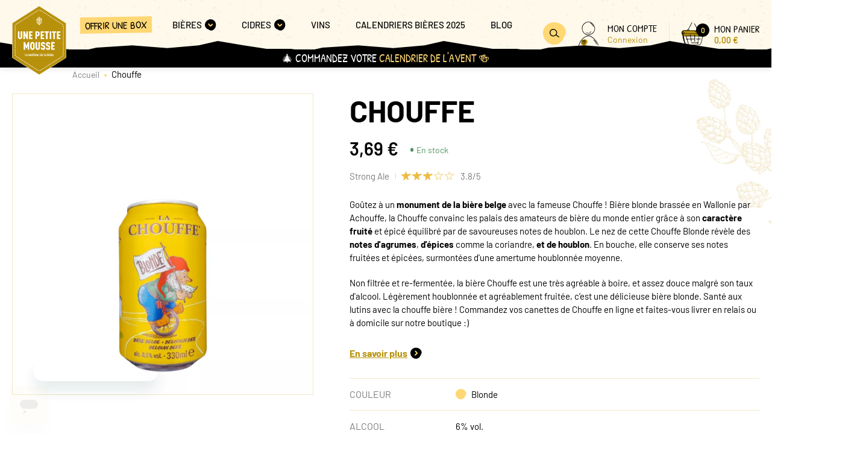

--- FILE ---
content_type: text/html; charset=UTF-8
request_url: https://unepetitemousse.fr/produit/brasserie-achouffe-biere-chouffe
body_size: 139774
content:
<!DOCTYPE html>

<html lang="fr">
    <head>
        <meta charset="utf-8">
        <meta http-equiv="X-UA-Compatible" content="IE=edge">

                
        <title>Bière Chouffe - Brasserie Achouffe | Une Petite Mousse</title>

        <meta content="width=device-width, initial-scale=1, maximum-scale=1, user-scalable=no" name="viewport">

                <link rel="apple-touch-icon" sizes="57x57" href="/UnePetiteMousseTheme/images/apple-icon-57x57.png">
    <link rel="apple-touch-icon" sizes="60x60" href="/UnePetiteMousseTheme/images/apple-icon-60x60.png">
    <link rel="apple-touch-icon" sizes="72x72" href="/UnePetiteMousseTheme/images/apple-icon-72x72.png">
    <link rel="apple-touch-icon" sizes="76x76" href="/UnePetiteMousseTheme/images/apple-icon-76x76.png">
    <link rel="apple-touch-icon" sizes="114x114" href="/UnePetiteMousseTheme/images/apple-icon-114x114.png">
    <link rel="apple-touch-icon" sizes="120x120" href="/UnePetiteMousseTheme/images/apple-icon-120x120.png">
    <link rel="apple-touch-icon" sizes="144x144" href="/UnePetiteMousseTheme/images/apple-icon-144x144.png">
    <link rel="apple-touch-icon" sizes="152x152" href="/UnePetiteMousseTheme/images/apple-icon-152x152.png">
    <link rel="apple-touch-icon" sizes="180x180" href="/UnePetiteMousseTheme/images/apple-icon-180x180.png">
    <link rel="icon" type="image/png" sizes="192x192"  href="/UnePetiteMousseTheme/images/android-icon-192x192.png">
    <link rel="icon" type="image/png" sizes="32x32" href="/UnePetiteMousseTheme/images/favicon-32x32.png">
    <link rel="icon" type="image/png" sizes="96x96" href="/UnePetiteMousseTheme/images/favicon-96x96.png">
    <link rel="icon" type="image/png" sizes="16x16" href="/UnePetiteMousseTheme/images/favicon-16x16.png">
    <link rel="manifest" href="/UnePetiteMousseTheme/images/manifest.json">
    <meta name="msapplication-TileColor" content="#ffffff">
    <meta name="msapplication-TileImage" content="/UnePetiteMousseTheme/images/ms-icon-144x144.png">
    <meta name="theme-color" content="#ffffff">

        <meta property="description" content="Goûtez à un monument de la bière belge avec la fameuse Chouffe ! Bière blonde brassée en Wallonie par Achouffe, la Chouffe convainc les palais des amateurs de bière du monde entier grâce à son caractère fruité et épicé équilibré par de savoureuses notes d">
    <meta property="og:title" content="Bière Chouffe - Brasserie Achouffe">
    <meta property="og:description" content="Goûtez à un monument de la bière belge avec la fameuse Chouffe ! Bière blonde brassée en Wallonie par Achouffe, la Chouffe convainc les palais des amateurs de bière du monde entier grâce à son caractère fruité et épicé équilibré par de savoureuses notes d">
    <meta property="og:image" content="https://unepetitemousse.fr/media/cache/sylius_shop_homepage_hero_desktop_thumbnail/8d/59/3d2100ae8846758ba0588588115b.png">
    <meta property="og:type" content="website">
    <meta property="og:url" content="https://unepetitemousse.fr/produit/brasserie-achouffe-biere-chouffe">
    <meta property="og:site_name" content="Une Petite Mousse">
    <meta property="og:locale" content="fr_FR">

            <link rel="stylesheet" href="/UnePetiteMousseTheme/UnePetiteMousseTheme.8aeafb55.css">

        <script type="text/javascript">
    window.dataLayer = window.dataLayer || [];
            window.dataLayer.push({"env":"prod","route":"sylius_shop_product_show","channel":{"code":"upm","name":"Une Petite Mousse"},"locale":"fr_FR","currency":"EUR"});
    </script>

<!-- Google Tag Manager  -->
<script>(function(w,d,s,l,i){w[l]=w[l]||[];w[l].push({'gtm.start':
            new Date().getTime(),event:'gtm.js'});var f=d.getElementsByTagName(s)[0],
        j=d.createElement(s),dl=l!='dataLayer'?'&l='+l:'';j.async=true;j.src=
        'https://srv.unepetitemousse.fr/1ly4gjbid0yld7d.js?id='+i+dl;f.parentNode.insertBefore(j,f);
    })(window,document,'script','dataLayer', 'GTM-NMMNNM');</script>
<!-- End Google Tag Manager -->

<script type="text/javascript">
    var gtmEnhancedEcommerceCurrencyCode = 'EUR';
    var gtmEnhancedEcommerceUAEnabled = '1';
    var gtmEnhancedEcommerceGA4Enabled = '1';
</script>
<script type="text/javascript">
    var productImpressions = window.productImpressions || (window.productImpressions = []);
</script>
<script type="text/javascript">
    var productDetails = window.productDetails || (window.productDetails = []);
</script>
<script type="text/javascript">
    var checkoutStepsConfiguration = window.checkoutStepsConfiguration || (window.checkoutStepsConfiguration = {"enabled":true,"steps":{"1":[{"event":"click","selector":"a[href$='\/checkout\/']"}],"2":[{"event":"submit","selector":"form[name=sylius_checkout_address]"}],"3":[{"event":"submit","selector":"form[name=sylius_checkout_select_shipping]","option":"enhancedEcommerceCheckoutGetChoiceValue"}],"4":[{"event":"submit","selector":"form[name=sylius_checkout_select_payment]","option":"enhancedEcommerceCheckoutGetChoiceValue"}]}});
</script>


    </head>

    <body data-controller="user-info" data-action="product-add-to-cart:added->user-info#update">
        



        <div data-route="sylius_shop_product_show">
                            <a href="#main_content" class="c-skip-link">Aller au contenu</a>                <header role="banner" class="c-header" data-controller="nav" data-action="resize@window->nav#resize">
                    <div class="c-header__wrapper">
    <div class="c-header__search-modal-slot" id="search-modal-slot"></div>

<div class="c-header__toggle">
    <button type="button" class="c-button" data-color="dark" data-rounded="true" data-action="click->nav#toggle"
            data-nav-target="toggle" aria-expanded="false">
        <span class="c-button__icon" data-icon="menu"><svg width="18px" height="14px" viewBox="0 0 18 14" version="1.1" xmlns="http://www.w3.org/2000/svg">
    <path d="M16.8101 1.45213C17.6789 1.47534 17.6784 0.0935694 16.8101 0.0703557C11.4227 -0.0744538 6.03104 0.00430705 0.649875 0.306362C-0.213789 0.354724 -0.219457 1.73677 0.649875 1.68813C6.03104 1.38608 11.4227 1.30732 16.8101 1.45213ZM16.991 7.42074C17.8596 7.43041 17.8604 6.04864 16.991 6.03897L1.37222 5.86486C0.5037 5.85519 0.50316 7.23696 1.37222 7.24663L16.991 7.42074ZM17.3487 12.0116C12.1926 11.8605 7.03035 12.0622 1.90046 12.6155C1.53826 12.6544 1.22572 12.9048 1.22572 13.3064C1.22572 13.6496 1.53583 14.0365 1.90046 13.9972C7.03035 13.444 12.1926 13.2422 17.3487 13.3934C18.2175 13.4188 18.2167 12.0371 17.3487 12.0116Z"
          id="iconburger-menu" fill="currentColor" fill-rule="evenodd" stroke="none"/>
</svg></span>
        <span class="c-button__icon" data-icon="cross"><svg width="15px" height="15px" viewBox="0 0 15 15" version="1.1" xmlns="http://www.w3.org/2000/svg">
    <path d="M8.7701 8.0512C10.9864 5.97005 12.8852 3.59523 14.8211 1.27382C15.4213 0.554176 14.3683 -0.478855 13.7621 0.247749C11.8621 2.52506 10.0004 4.85344 7.83806 6.90674C6.22557 4.90916 4.71131 2.83729 3.15272 0.802568C2.58367 0.0608744 1.28385 0.782836 1.85889 1.53381C3.47857 3.64863 5.05273 5.79826 6.72752 7.87361C4.82871 9.47539 2.72504 10.7928 0.392548 11.7631C-0.490371 12.1311 0.271551 13.3812 1.14848 13.0156C3.53847 12.0208 5.70444 10.6547 7.65836 9.01227C9.45894 11.1282 11.4416 13.0713 13.6256 14.8216C14.3623 15.4136 15.4273 14.3922 14.6846 13.7967C12.5234 12.0638 10.5551 10.144 8.7701 8.0512"
          id="Fill-1" fill="currentColor" fill-rule="evenodd" stroke="none"/>
</svg></span>
        <span class="u-visually-hidden">Ouvrir le menu</span>
    </button>
</div>
<div class="c-header__logo">
    <a href="/">
        <span class="u-visually-hidden">Accueil</span>
        <svg width="64px" height="81px" viewBox="0 0 64 81" version="1.1" xmlns:xlink="http://www.w3.org/1999/xlink" xmlns="http://www.w3.org/2000/svg">
  <g id="logo">
    <path d="M2.03863e-17 20.6412L2.03863e-17 60.0345C2.03863e-17 60.3889 0.179951 60.7178 0.481093 60.9078L31.2747 80.5076C31.6162 80.7269 32.0532 80.7269 32.3985 80.5076L63.1921 60.9078C63.4895 60.7178 63.6731 60.3889 63.6731 60.0345L63.6731 20.6412C63.6731 20.2868 63.4932 19.9579 63.1921 19.7679L32.3948 0.164428C32.0532 -0.0548094 31.6162 -0.0548094 31.271 0.164428L0.481093 19.7679C0.183623 19.9579 0 20.2868 2.03863e-17 20.6412Z" transform="translate(0.1652832 0.15986633)" id="Path" fill="#B8910C" stroke="none" />
    <path d="M31.9982 80.9963C31.7705 80.9963 31.5465 80.9342 31.3481 80.8063L0.554542 61.2029C0.205658 60.98 0 60.6036 0 60.1907L0 20.8011C0 20.3918 0.20933 20.0118 0.554542 19.7889L31.3518 0.189092C31.7448 -0.0630307 32.2552 -0.0630307 32.6519 0.189092L63.4455 19.7926C63.7943 20.0155 64 20.3918 64 20.8047L64 60.198C64 60.6073 63.7907 60.9873 63.4455 61.2102L32.6519 80.81C32.4535 80.9342 32.2295 81 32.0018 81L31.9982 80.9963ZM31.9982 0.327943C31.8329 0.327943 31.6676 0.37179 31.5244 0.463139L0.734492 20.0666C0.481093 20.2274 0.330522 20.5014 0.330522 20.8011L0.330522 60.1944C0.330522 60.494 0.481093 60.768 0.734492 60.9288L31.5281 80.5286C31.8145 80.7113 32.1855 80.7113 32.4719 80.5286L63.2655 60.9288C63.5189 60.768 63.6695 60.494 63.6695 60.1944L63.6695 20.8011C63.6695 20.5014 63.5189 20.2274 63.2655 20.0666L32.4719 0.463139C32.3287 0.37179 32.1634 0.327943 31.9982 0.327943Z" id="Shape" fill="#FFFFFF" stroke="none" />
    <path d="M3.31623 17.74L3.31623 24.434C3.31623 25.0186 2.97102 25.2452 2.56338 25.2452C2.15574 25.2452 1.81052 25.0186 1.81052 24.434L1.81052 17.74L0 17.74L0 21.3208C0.0110174 21.2989 0.0293797 21.288 0.0367246 21.288C0.0587594 21.288 0.0771217 21.2989 0.0771217 21.3391C0.0771217 21.3683 0.0587594 21.3903 0.0367246 21.3903C0.0293797 21.3903 0.00734492 21.3756 0 21.3537L0 24.3463C0 24.5546 0.0257072 24.7519 0.0661043 24.9419L0.087051 24.9138L0.106501 24.9017L0.106501 24.9017C0.106501 24.9638 0.095484 24.9748 0.0771217 24.9821C0.176278 25.4279 0.378264 25.8152 0.675733 26.1221C1.1605 26.6154 1.79583 26.8712 2.56338 26.8712C3.33092 26.8712 3.96626 26.6191 4.45102 26.1221C4.88437 25.68 5.12676 25.0698 5.12676 24.3463L5.12676 17.74L3.31623 17.74ZM9.93401 17.74L9.93401 22.1539L9.69897 21.6022L9.68796 21.6132C9.67816 21.618 9.67 21.6099 9.66456 21.5996L9.65858 21.5839C9.64756 21.5583 9.64021 21.5364 9.65858 21.5291C9.66225 21.5291 9.66959 21.5364 9.67327 21.5401L9.59247 21.3537L9.57016 21.3315L9.55575 21.3062L9.55575 21.3062C9.54473 21.277 9.54106 21.2697 9.55575 21.2624L8.05004 17.7436L6.47088 17.7436L6.47088 22.987L6.48557 22.987L6.48557 22.914L6.55626 22.9784C6.57554 22.9989 6.5884 23.0218 6.5884 23.0565C6.5884 23.1259 6.53698 23.2026 6.53698 23.2611L6.51821 23.247L6.47088 23.2319L6.47088 24.2952L6.51495 24.2952C6.55535 24.2952 6.5884 24.2952 6.65083 24.3573C6.65083 24.3982 6.61087 24.4064 6.56857 24.408L6.53698 24.4084C6.51495 24.4084 6.49291 24.4084 6.47088 24.3975L6.47088 24.5582C6.47088 24.5582 6.4819 24.5582 6.48557 24.5656L6.47088 24.5656L6.47088 25.8408C6.47088 25.8225 6.47455 25.8079 6.48557 25.8079C6.51495 25.8079 6.53698 25.8262 6.53698 25.8773C6.53698 25.8956 6.51495 25.9102 6.48557 25.9102C6.47578 25.9102 6.47251 25.9037 6.47142 25.8951L6.47088 26.7725L8.2814 26.7725L8.2814 22.3586L10.2058 26.7725L11.7482 26.7725L11.7482 17.7436L9.93768 17.7436L9.93401 17.74ZM23.1622 17.74L20.5988 17.74L20.5988 18.014L20.8486 18.0067L20.8486 17.9336L20.9193 17.9948C20.9385 18.0149 20.9514 18.0378 20.9514 18.0725C20.9514 18.1419 20.9037 18.2223 20.9073 18.2771C20.8522 18.2223 20.7457 18.2259 20.6649 18.2296L20.7421 18.1455C20.7127 18.0798 20.6613 18.0725 20.5952 18.0177L20.5952 20.2466L20.6062 20.2466L20.6062 20.2977L20.5952 20.2977L20.5952 21.2514C20.6588 21.2685 20.6833 21.3018 20.6936 21.3524L20.7017 21.4414C20.6539 21.4414 20.6172 21.4122 20.5952 21.3683L20.5952 21.4999C20.6547 21.467 20.73 21.4512 20.7982 21.4431L20.9183 21.4341L20.9183 21.4341C20.9183 21.456 20.9404 21.456 20.9404 21.4743C20.9404 21.5337 20.8529 21.5617 20.7594 21.5752L20.6497 21.5856L20.5915 21.5876L20.5915 21.942L20.6503 21.668C20.7053 21.668 20.7788 21.741 20.8118 21.7812C20.8192 21.9785 20.7531 22.048 20.6613 22.0516L20.6319 22.0425C20.6163 22.0352 20.5988 22.0224 20.5915 22.0005L20.5915 26.7652L22.402 26.7652L22.402 23.8859C22.402 23.8859 22.3983 23.8932 22.391 23.8932C22.3469 23.8932 22.3396 23.8676 22.3396 23.8603C22.3396 23.8106 22.3396 23.796 22.364 23.7922L22.3873 23.7909C22.3947 23.7909 22.3983 23.7909 22.402 23.7982L22.402 23.5023L23.1549 23.5023C25.116 23.5023 25.7036 22.3732 25.7036 20.5974C25.7036 18.8215 25.116 17.7327 23.1549 17.7327L23.1622 17.74ZM23.1439 21.8835L22.38 21.8835L22.38 19.3623L23.1439 19.3623C23.7162 19.3623 23.8396 19.8368 23.8648 20.3249L23.8705 20.5197L23.8691 20.7989C23.856 21.3248 23.7616 21.8835 23.1439 21.8835ZM24.2089 30.4192L24.2089 37.1132C24.2089 37.6979 23.8637 37.9244 23.456 37.9244C23.0484 37.9244 22.7032 37.6979 22.7032 37.1132L22.7032 30.4192L20.8926 30.4192L20.8926 32.206L20.911 32.206L20.911 32.2754L20.8926 32.2571L20.8926 34.2522C20.8926 34.2522 20.911 34.2632 20.911 34.2668C20.911 34.296 20.9037 34.3107 20.8926 34.318L20.8926 37.0255C20.8926 37.749 21.135 38.3556 21.5684 38.8014C22.0531 39.2947 22.6885 39.5504 23.456 39.5504C24.2236 39.5504 24.8589 39.2983 25.3437 38.8014C25.777 38.3592 26.0194 37.749 26.0194 37.0255L26.0194 30.4192L24.2089 30.4192ZM19.1482 31.2194C18.7259 30.7261 18.1677 30.3205 17.1467 30.3205C16.1258 30.3205 15.5896 30.7261 15.1709 31.2194C14.6351 31.8548 14.5221 32.9108 14.4997 33.9094L14.4946 34.3324L14.4946 35.5386L14.4997 35.9616C14.5221 36.9602 14.6351 38.0162 15.1709 38.6516C15.5896 39.1448 16.1258 39.5504 17.1467 39.5504C18.1677 39.5504 18.7259 39.1448 19.1482 38.6516C19.684 38.0162 19.7971 36.9602 19.8195 35.9616L19.8245 35.5386L19.8245 34.3324L19.8195 33.9094C19.7971 32.9108 19.684 31.8548 19.1482 31.2194ZM17.7637 37.5736C17.6609 37.7783 17.4699 37.9281 17.1394 37.9281C16.8089 37.9281 16.6436 37.7746 16.5408 37.5736C16.4526 37.4037 16.3966 37.1187 16.3608 36.7675L16.3348 36.4513L16.3348 36.4513L16.317 36.1096L16.3021 35.564L16.3021 35.564C16.291 35.5822 16.2764 35.5968 16.269 35.5968C16.247 35.5968 16.2286 35.5859 16.2286 35.5457C16.2286 35.5165 16.2433 35.4945 16.2653 35.4909C16.2727 35.4909 16.291 35.5055 16.3021 35.5238L16.2984 34.9355L16.3022 34.3237L16.311 33.9257L16.327 33.546C16.3574 32.9943 16.4189 32.5337 16.5408 32.2973C16.6436 32.0927 16.8089 31.9429 17.1394 31.9429C17.4699 31.9429 17.6609 32.0964 17.7637 32.2973C17.872 32.5056 17.9326 32.892 17.9661 33.3629L17.9865 33.7305L17.9987 34.1209L18.0057 34.7304L18.0046 35.3453L17.9987 35.7495L17.9865 36.1395L17.9661 36.5067C17.9326 36.9771 17.872 37.3635 17.7637 37.5736ZM13.3567 30.4192L13.356 30.784L13.3494 30.7846L13.3494 30.8759L13.356 30.8729L13.356 31.1755L13.3604 31.1902L13.356 31.1977L13.3567 31.2888L13.3384 31.2779L13.3567 31.2998L13.3567 31.7419C13.3274 31.7332 13.3003 31.715 13.2907 31.6688L13.287 31.6286L13.1878 31.7017C13.2062 31.7237 13.2429 31.7675 13.287 31.7894C13.2723 31.8004 13.2613 31.8333 13.2613 31.8588C13.2613 31.8771 13.2906 31.9027 13.298 31.9027C13.3163 31.9027 13.332 31.8917 13.343 31.8808L13.3604 31.8588L13.3604 31.9831C13.3531 31.9575 13.331 31.9429 13.3017 31.9429C13.2943 31.9429 13.2686 31.9612 13.2686 31.994L13.3017 32.0087L13.33 32.0023L13.3604 31.9904L13.3604 32.301C13.3494 32.29 13.331 32.2791 13.3127 32.2791C13.3053 32.2791 13.2796 32.3156 13.2796 32.3339L13.3111 32.3474L13.3111 32.3474L13.3385 32.3456L13.3641 32.3375L13.3641 32.6298C13.3283 32.6024 13.3007 32.5915 13.2753 32.5908L13.2502 32.5933L13.1144 32.5933C13.1841 32.6993 13.2245 32.6993 13.276 32.6993L13.3177 32.6938L13.3567 32.6773L13.3567 39.4481L11.5462 39.4481L11.5462 34.7455L10.5547 37.8404L9.62552 37.8404L8.6552 34.7601L8.65599 39.4518L6.84547 39.4518L6.84547 30.4228L8.43932 30.4228L9.2546 32.6043L9.19952 32.6298C9.12974 32.6627 8.99386 32.7321 9.01957 32.7906C9.02324 32.8016 9.03793 32.7943 9.04527 32.8089C9.09522 32.7826 9.18982 32.7376 9.23319 32.6701L9.2546 32.6152L9.55942 33.4227L9.54473 33.43L9.55942 33.4593L9.57411 33.452L10.0075 34.6103C10.0001 34.6139 9.99644 34.6212 10.0001 34.6322L10.01 34.6451L10.01 34.6451L10.0258 34.6505L10.0552 34.7309L9.98038 34.7605C9.95513 34.7674 9.93034 34.7692 9.9083 34.7601C9.92299 34.793 9.91565 34.8587 9.93401 34.8989C9.94319 34.9209 9.95696 34.9309 9.97441 34.9378L10.0368 34.9574L10.0148 34.9136L10.1727 34.8405L10.1337 34.8291L10.1029 34.8259L11.7519 30.4192L13.3567 30.4192ZM17.3267 17.74L13.1474 17.74L13.1474 26.7689L17.3267 26.7689L17.3267 25.1465L15.0571 25.1465L15.0608 25.1685C15.0608 25.1831 15.0608 25.2086 15.0277 25.2086C15.0081 25.2086 15.0016 25.1989 14.9994 25.187L14.9983 25.1465L14.9543 25.1465L14.9543 23.0272L16.9925 23.0272L16.9925 21.4049L14.9543 21.4049L14.9543 21.0395C14.9322 21.0578 14.9102 21.076 14.8918 21.0979L14.8423 21.0756C14.8175 21.0623 14.7927 21.045 14.7927 21.0285C14.7901 20.9111 14.8062 20.8775 14.8383 20.8666L14.8845 20.8604L14.9543 20.8604L14.9543 20.4073C14.9029 20.4073 14.8331 20.3781 14.7596 20.3489C14.7706 20.3562 14.7706 20.3672 14.7706 20.3708C14.7706 20.3854 14.7449 20.4147 14.7082 20.4183C14.7009 20.4183 14.6752 20.3927 14.6715 20.3745C14.6715 20.3489 14.6825 20.316 14.6972 20.305C14.6531 20.2831 14.6164 20.2393 14.598 20.2173L14.6972 20.1443C14.7005 20.2368 14.7393 20.2579 14.7865 20.2637L14.8604 20.268C14.8971 20.2713 14.931 20.2819 14.9506 20.3233L14.9506 19.3587L17.323 19.3587L17.323 17.7363L17.3267 17.74ZM50.2466 17.74L46.0674 17.74L46.0674 26.7689L50.2466 26.7689L50.2466 25.1465L47.8742 25.1465L47.8742 23.0272L49.9124 23.0272L49.9124 21.4049L48.0542 21.4049L48.0542 21.467L47.9881 21.467L47.9881 21.4049L47.8705 21.4049L47.8705 20.8604C47.8705 20.9014 47.8306 20.9119 47.7883 20.9145L47.7567 20.9152C47.7053 20.9152 47.6649 20.9152 47.5951 20.8093L47.731 20.8093C47.7714 20.802 47.8044 20.802 47.8705 20.8604L47.8705 20.7325L47.8669 20.7252L47.868 20.6538L47.8705 20.6266L47.8705 20.6266L47.8705 20.4073L47.8559 20.4073L47.858 20.3896L47.8705 20.3672L47.8705 20.0602L47.8338 20.0456L47.8338 20.0456C47.8448 20.0529 47.8448 20.0639 47.8448 20.0675C47.8448 20.0821 47.8191 20.1114 47.7824 20.115C47.7751 20.115 47.7494 20.0895 47.7457 20.0712C47.7457 20.0456 47.7567 20.0127 47.7714 20.0018C47.7273 19.9798 47.6906 19.936 47.6722 19.9141L47.7714 19.841C47.7714 19.936 47.8155 19.9543 47.8669 19.9579L47.8669 19.545C47.8485 19.5267 47.8338 19.5085 47.8228 19.4902L47.8669 19.5194L47.8669 19.3587L50.2393 19.3587L50.2393 17.7363L50.2466 17.74ZM40.2428 17.74L40.2428 19.3623L41.7706 19.3623L41.7706 26.7689L43.5811 26.7689L43.5811 20.0858L43.526 20.0858L43.5811 20.0566L43.5811 19.735L43.5315 19.7126C43.5067 19.6994 43.482 19.682 43.482 19.6656C43.4788 19.5247 43.5026 19.5045 43.5488 19.4993L43.5848 19.4975L43.5848 19.3623L45.1125 19.3623L45.1125 17.74L40.2428 17.74ZM36.5226 17.7363L36.5226 19.3587L34.9949 19.3587L34.9949 26.7652L33.772 26.7652C33.7692 26.7378 33.7685 26.7289 33.7544 26.7262L33.7352 26.725C33.7132 26.725 33.7077 26.7271 33.7063 26.7405L33.7059 26.7652L33.1807 26.7652L33.1807 25.5704L33.2431 25.5083L33.1807 25.5192L33.1807 25.4242C33.2395 25.395 33.2725 25.3183 33.2688 25.1721L33.2289 25.1351L33.1807 25.0954L33.1807 24.9675C33.2872 24.9565 33.3937 24.9309 33.3937 24.8652C33.39 24.8469 33.368 24.8469 33.368 24.825C33.3362 24.825 33.2945 24.8266 33.2497 24.832L33.1807 24.8433L33.1807 24.35L33.1948 24.3678L33.2064 24.3719L33.2064 24.3719C33.2174 24.3719 33.2395 24.3536 33.2395 24.3207C33.2395 24.3025 33.2137 24.2878 33.2027 24.2878L33.1876 24.2952L33.1807 24.3025L33.1807 22.3074L33.2174 22.3622L33.2174 22.2453L33.1807 22.2453L33.1807 21.6168C33.2468 21.6205 33.3166 21.6241 33.357 21.6643C33.3533 21.6095 33.401 21.5291 33.401 21.4597C33.401 21.425 33.3882 21.4021 33.3689 21.382L33.2982 21.3208L33.2982 21.3976L33.1807 21.3976L33.1807 19.3623L31.653 19.3623L31.653 17.7363L36.5226 17.7363ZM28.6232 23.0272L30.6577 23.0272L30.6577 21.4049L29.2769 21.4049C29.3151 21.4049 29.3251 21.4446 29.3275 21.4867L29.3283 21.5182C29.3283 21.5693 29.3283 21.6095 29.2181 21.6753L29.2181 21.5401C29.2181 21.4999 29.2181 21.467 29.2769 21.4049L28.6232 21.4049L28.6232 21.3391L28.5819 21.3359C28.5727 21.3327 28.5681 21.3263 28.5681 21.3135C28.5681 21.2843 28.5864 21.2806 28.6232 21.2806L28.6232 19.3623L30.9956 19.3623L30.9956 17.74L26.8163 17.74L26.8163 26.7689L30.9956 26.7689L30.9956 25.1465L28.6232 25.1465L28.6232 23.0272ZM38.5535 26.725C38.5535 26.7031 38.5535 26.6922 38.5866 26.6885C38.6061 26.6885 38.6127 26.6934 38.6149 26.7031L38.6159 26.7652L39.0199 26.7652L39.009 26.7387C39.0069 26.7311 39.0052 26.7226 39.0052 26.7141C39.0052 26.6922 39.0273 26.6812 39.0383 26.6812C39.0713 26.6812 39.097 26.6922 39.097 26.7141C39.097 26.7506 39.075 26.7579 39.053 26.7689L39.288 26.7689L39.288 25.1831L39.2807 25.1831L39.2828 25.1674C39.2839 25.1636 39.2856 25.1599 39.288 25.1575L39.288 17.74L37.4775 17.74L37.4775 26.7689L38.5609 26.7689L38.5572 26.725L38.5535 26.725ZM43.4673 32.0452L43.4673 30.4228L39.288 30.4228L39.288 37.5334L39.3394 37.5334L39.3394 37.57L39.288 37.5517L39.288 37.7198C39.3027 37.6997 39.3165 37.6878 39.3266 37.681L39.3431 37.6723L39.3651 37.6723C39.3468 37.7015 39.3357 37.7234 39.288 37.7308L39.288 39.4518L39.6846 39.4518C39.6846 39.4335 39.6956 39.4225 39.714 39.4225L39.714 39.4518L43.4673 39.4518L43.4673 37.8294L41.0985 37.8294L41.0985 35.7101L43.1367 35.7101L43.1367 34.0878L41.0985 34.0878L41.0985 32.0452L43.4673 32.0452ZM36.6732 34.2632L35.5384 33.8064C35.3952 33.7479 35.285 33.6931 35.2006 33.631C35.2006 33.6383 35.2006 33.6493 35.1932 33.6493C35.1785 33.6493 35.1687 33.6347 35.1627 33.6195L35.1565 33.5981C34.9618 33.441 34.9141 33.2437 34.9141 32.8564C34.9141 32.5531 34.9508 32.3631 35.0683 32.2096C35.1712 32.0708 35.3364 31.9685 35.5898 31.9685C35.8432 31.9685 36.0085 32.0562 36.1113 32.195C36.2656 32.3996 36.2656 32.6883 36.2656 33.0062L38.0761 33.0062C38.0761 32.0927 37.8704 31.3692 37.3746 30.9125C36.978 30.5434 36.3941 30.3425 35.5898 30.3425C34.8994 30.3425 34.3522 30.5471 33.9189 30.9125C33.3717 31.3802 33.1036 32.0781 33.1036 32.9148C33.1036 34.1316 33.39 34.6578 34.0621 35.0232C34.0731 35.0122 34.0841 35.0049 34.0915 35.0049C34.108 35.0049 34.1225 35.0111 34.1287 35.0311L34.1319 35.0561C34.1882 35.0877 34.2461 35.1178 34.3079 35.1462L34.5248 35.2388C34.5248 35.2388 34.5358 35.2205 34.5432 35.2205C34.5762 35.2205 34.5946 35.2351 34.5946 35.2534L34.5836 35.2643L34.9875 35.4288L34.9984 35.4152L35.0133 35.4105L35.0133 35.4105C35.0133 35.4105 35.0316 35.4178 35.0316 35.447L35.5494 35.659C36.1995 35.9257 36.339 36.0792 36.339 36.9415C36.339 37.3106 36.2876 37.5517 36.1591 37.7015C36.0452 37.855 35.8653 37.9281 35.5862 37.9281C35.3071 37.9281 35.1455 37.8331 35.0426 37.7271L35.0279 37.7417C35.0573 37.8075 35.1087 37.8148 35.1785 37.8733L34.9214 37.8733L34.9214 37.95L34.8507 37.8861C34.8315 37.866 34.8186 37.844 34.8186 37.8111C34.8186 37.7417 34.8664 37.665 34.8664 37.6065C34.8957 37.6358 34.9435 37.6467 34.9949 37.654C34.9545 37.5992 34.9251 37.5371 34.9031 37.4677L34.8149 37.5298C34.8149 37.4333 34.7732 37.4146 34.7229 37.4096L34.6452 37.4043C34.5946 37.3969 34.552 37.3712 34.5505 37.2631C34.5762 37.2631 34.6084 37.2713 34.6442 37.2836L34.7599 37.3288C34.7488 37.3215 34.7488 37.3106 34.7488 37.3069C34.7488 37.2923 34.7782 37.2631 34.8113 37.2631C34.8186 37.2631 34.8443 37.2923 34.848 37.3069C34.848 37.3325 34.837 37.3654 34.8223 37.3763C34.8517 37.3909 34.8774 37.4129 34.8957 37.4348C34.8664 37.3179 34.8517 37.1827 34.8443 37.0255C34.8223 37.0146 34.8149 36.9854 34.8149 36.9671C34.8149 36.9305 34.8186 36.9232 34.8443 36.9196L34.8443 36.8903L33.0338 36.8903C33.0338 37.8148 33.188 38.4506 33.6324 38.8927C34.0401 39.2983 34.7011 39.5504 35.5972 39.5504C36.4933 39.5504 37.1653 39.2727 37.573 38.8781C38.043 38.4214 38.1569 37.7892 38.1569 36.8757C38.1569 35.2388 37.8264 34.7345 36.6769 34.2632L36.6732 34.2632ZM30.8413 34.318L30.845 34.3253L30.8325 34.3334L30.8193 34.3362L30.8193 34.3362L30.8098 34.3311L30.8046 34.307L30.7275 34.2705L30.7275 34.2851L30.6136 34.2485L30.6761 34.2485L29.5743 33.8028C29.0528 33.5872 28.95 33.4227 28.95 32.8527C28.95 32.5494 28.9867 32.3594 29.1043 32.206C29.2071 32.0671 29.3724 31.9648 29.6258 31.9648C29.8792 31.9648 30.0444 32.0525 30.1472 32.1914C30.3015 32.396 30.3015 32.6846 30.3015 33.0025L32.112 33.0025C32.112 32.089 31.9064 31.3656 31.4106 30.9088C31.0139 30.5398 30.43 30.3388 29.6258 30.3388C28.9353 30.3388 28.3881 30.5434 27.9548 30.9088C27.4076 31.3765 27.1395 32.0744 27.1395 32.9112C27.1395 34.318 27.5214 34.8003 28.4395 35.1803L29.5854 35.648C30.2354 35.9147 30.3749 36.0682 30.3749 36.9305C30.3749 37.2996 30.3235 37.5408 30.195 37.6906C30.0811 37.844 29.9012 37.9171 29.6221 37.9171C29.343 37.9171 29.163 37.8148 29.0602 37.7015C28.8949 37.5115 28.8692 37.2448 28.8692 36.8794L27.0587 36.8794C27.0587 37.8038 27.2129 38.4396 27.6573 38.8818C28.065 39.2873 28.726 39.5395 29.6221 39.5395C30.5182 39.5395 31.1902 39.2618 31.5979 38.8671C32.0679 38.4104 32.1818 37.7783 32.1818 36.8648C32.1818 35.3009 31.8696 34.7711 30.8413 34.318ZM24.5063 8.40775L24.7086 8.62239L24.817 8.72794L24.8973 8.79896L24.9322 8.82523C24.9366 8.82813 24.9404 8.83026 24.9434 8.83161L25.0333 8.86952L25.1199 8.89495L25.1453 8.89738L25.1453 8.89738L25.1894 8.89224L25.2679 8.86359L25.3253 8.83527C25.5383 8.722 25.6889 8.56853 25.799 8.41872C25.8541 8.52468 25.9239 8.68546 25.957 8.89738C25.9717 8.9997 25.991 9.12072 25.9756 9.25857L25.957 9.36509C25.9533 9.39067 25.9459 9.41625 25.9349 9.44182C25.8835 9.58311 25.8076 9.69029 25.7475 9.76121L25.6742 9.84011C25.643 9.87208 25.6092 9.90907 25.5724 9.95184L25.452 10.0982L25.3838 10.1857L25.3838 10.1857L25.1417 10.5124C24.9682 10.2215 24.8171 10.0396 24.696 9.92285L24.572 9.80738C24.4951 9.73116 24.3909 9.60886 24.3411 9.44182L24.3223 9.36712L24.319 9.34317C24.286 9.14951 24.3117 8.99604 24.3301 8.89373C24.3668 8.69276 24.4402 8.52834 24.5063 8.40775ZM23.9518 7.96197C24.0032 8.01313 24.0693 8.10082 24.106 8.22506C24.1533 8.38426 24.1255 8.53229 24.0817 8.66513L24.0252 8.817C23.9812 8.92296 23.9004 9.08374 23.7535 9.24816C23.625 9.21528 23.445 9.14585 23.2834 8.99604C23.1879 8.912 23.0814 8.80969 23.0447 8.64526C23.0106 8.49649 23.0477 8.36264 23.0837 8.27566L23.1218 8.19582C23.1732 8.10082 23.232 8.0314 23.2761 7.9912C23.3862 8.09351 23.4927 8.14102 23.5588 8.16294C23.5992 8.17756 23.6323 8.18486 23.6727 8.18486C23.7881 8.17964 23.8717 8.08494 23.9167 8.01926L23.9518 7.96197L23.9518 7.96197ZM26.3903 7.86697L26.4254 7.92418C26.4704 7.98964 26.554 8.0836 26.6694 8.08621C26.6964 8.08864 26.72 8.08458 26.7448 8.07727L26.7833 8.06428C26.853 8.04236 26.9559 7.99851 27.066 7.89255C27.1101 7.93274 27.1689 7.99851 27.2203 8.09351L27.2591 8.17335C27.2962 8.26033 27.3352 8.39418 27.3011 8.54295C27.2644 8.71103 27.1542 8.80969 27.0624 8.89738C26.9277 9.02223 26.7829 9.09125 26.6639 9.12982L26.596 9.14951C26.4454 8.98508 26.3646 8.82431 26.3205 8.71834C26.2508 8.55391 26.17 8.35295 26.2361 8.13005C26.2728 8.00947 26.3426 7.92178 26.3903 7.86697ZM24.4476 6.87675C24.5761 7.0156 24.69 7.12156 24.7781 7.19464C24.9638 7.35095 25.0517 7.38789 25.0989 7.3966L25.1307 7.39926L25.1633 7.39533C25.1897 7.38892 25.2272 7.37256 25.2865 7.33214L25.3931 7.2517L25.4612 7.19464L25.4612 7.19464C25.5934 7.08137 25.6999 6.9754 25.7844 6.8804L25.8187 7.0132C25.8461 7.14423 25.8646 7.32307 25.8301 7.52654L25.7954 7.68061L25.7954 7.68061L25.7631 7.77727C25.7328 7.85623 25.6836 7.96093 25.6081 8.07159C25.4664 8.28143 25.2978 8.41342 25.1785 8.49057L25.1233 8.52468L25.1123 8.52468C24.9911 8.45526 24.7928 8.32006 24.6275 8.08255C24.552 7.97607 24.5028 7.87554 24.4725 7.80281L24.4329 7.69523C24.3227 7.34445 24.3998 7.03021 24.4476 6.87675ZM22.7472 6.59174C22.7142 6.66482 22.6811 6.77078 22.6664 6.89867L22.6596 7.01478C22.6591 7.08195 22.6657 7.16176 22.6921 7.24945C22.7325 7.38465 22.8023 7.476 22.8464 7.53446C22.8978 7.60388 22.9529 7.65504 22.9933 7.69158L22.9933 7.69523C22.9272 7.75735 22.8464 7.8487 22.7766 7.97293C22.6738 8.15198 22.6407 8.32371 22.626 8.42968L22.5583 8.36812C22.4442 8.25692 22.2544 8.03067 22.2221 7.70619C22.1927 7.41388 22.3065 7.18733 22.369 7.0631C22.4865 6.82559 22.6481 6.67213 22.7472 6.59174ZM27.6243 6.5077C27.7234 6.59174 27.8813 6.7452 27.9989 6.98271L28.0597 7.1134C28.1128 7.24177 28.1631 7.41701 28.1421 7.62581C28.1098 7.9532 27.92 8.1777 27.804 8.28808L27.7344 8.34929C27.7234 8.24333 27.6904 8.07524 27.5875 7.89255C27.5352 7.79937 27.4787 7.72469 27.4259 7.66697L27.3745 7.61485L27.3709 7.60754C27.4113 7.571 27.4627 7.51984 27.5178 7.45042C27.5618 7.39195 27.6316 7.30061 27.672 7.16541C27.7197 7.01925 27.7087 6.89502 27.7014 6.81463C27.6904 6.68674 27.6536 6.58078 27.6243 6.5077ZM23.2026 6.16423L23.2285 6.22047C23.2646 6.28801 23.3395 6.3939 23.4707 6.43827C23.5148 6.45289 23.5552 6.45654 23.5891 6.45608L23.669 6.44923L23.669 6.44923C23.8185 6.42313 23.9231 6.32806 23.9813 6.25988L24.0289 6.19711L24.0289 6.19711C24.084 6.44193 24.062 6.62828 24.0399 6.7452L24.0254 6.80331L23.9831 6.92737L23.9186 7.07726L23.7817 7.36641L23.6323 7.66235C23.5405 7.6185 23.3789 7.5235 23.2467 7.34811C23.1549 7.22479 23.1075 7.10289 23.0831 7.01632L23.0594 6.90598L23.0594 6.90598C23.0374 6.76713 23.0557 6.65751 23.0667 6.57712C23.0961 6.39442 23.1585 6.25192 23.2026 6.16423ZM27.0991 6.13134C27.1432 6.21903 27.2056 6.36154 27.235 6.54424C27.246 6.62462 27.2644 6.73424 27.2423 6.87309L27.2306 6.93601C27.2113 7.02131 27.1652 7.16724 27.055 7.31522C26.9228 7.49061 26.7612 7.58561 26.6694 7.62946L26.5629 7.42084L26.4252 7.13475L26.3478 6.96505C26.3049 6.86564 26.2786 6.78957 26.2618 6.71232C26.2397 6.59539 26.2177 6.40904 26.2728 6.16423C26.3022 6.20807 26.4234 6.37981 26.6327 6.41635L26.7126 6.4232C26.7465 6.42366 26.7869 6.42 26.831 6.40539C26.9622 6.36102 27.0371 6.25513 27.0733 6.18759L27.0991 6.13134ZM25.777 5.32747L25.8456 5.39758C25.9235 5.48733 26.0157 5.63257 26.0047 5.80248C26.0003 5.86825 25.9813 5.92482 25.9494 5.99033L25.8688 6.13865C25.7807 6.28846 25.6925 6.39808 25.5971 6.5077L25.4329 6.68472C25.3704 6.7495 25.3 6.81942 25.2215 6.89262L25.0976 7.00463C24.9929 6.9142 24.8841 6.80732 24.7743 6.68862L24.4705 6.3524C24.4191 6.29303 24.3796 6.23913 24.3484 6.17153C24.3154 6.0948 24.2566 5.96691 24.2566 5.79152C24.2566 5.63231 24.3072 5.5048 24.3535 5.42096L24.4035 5.34208L24.4035 5.34208L24.4989 5.43277L24.673 5.5893L24.8194 5.70901C24.8846 5.75892 24.9369 5.79335 24.9727 5.80979L25.0242 5.83034C25.0471 5.8372 25.0756 5.84268 25.1086 5.84268L25.1602 5.83399C25.1805 5.82908 25.2048 5.82148 25.2298 5.80979C25.3014 5.77691 25.435 5.66797 25.6011 5.50611L25.777 5.32747L25.777 5.32747ZM22.5893 4.92188L22.5628 5.02533C22.537 5.15139 22.5205 5.34117 22.5783 5.55767C22.6371 5.7696 22.7399 5.91941 22.8097 5.9998C22.6958 6.08749 22.5673 6.19346 22.4387 6.32135C22.2992 6.4602 22.1853 6.59905 22.0935 6.72328C22.0274 6.59174 21.8805 6.24827 21.965 5.83902C21.9965 5.6866 22.0543 5.55923 22.1098 5.46101L22.2184 5.29093L22.2184 5.29093C22.3469 5.11189 22.4865 4.9913 22.5893 4.92188ZM27.694 4.82688C27.7969 4.8963 27.9364 5.01688 28.065 5.19593L28.1329 5.29788C28.1984 5.40211 28.279 5.55349 28.3184 5.74402C28.3859 6.07141 28.3054 6.35672 28.2367 6.52509L28.1898 6.62828C28.098 6.50404 27.9842 6.36519 27.8446 6.22634C27.7161 6.09845 27.5875 5.99249 27.4737 5.90479C27.5435 5.82441 27.6463 5.67459 27.7051 5.46267C27.7629 5.24617 27.7464 5.05639 27.7205 4.93033L27.694 4.82688L27.694 4.82688ZM23.7094 3.928C23.7094 4.07416 23.7315 4.32263 23.8673 4.59302C23.9518 4.75745 24.051 4.88169 24.1317 4.96573C24.073 5.10458 23.9959 5.26901 23.882 5.44074C23.7911 5.58051 23.6961 5.69972 23.6078 5.79991L23.5238 5.89076L23.4649 5.82389C23.4014 5.74699 23.3312 5.64902 23.265 5.52844L23.2274 5.45551L23.1706 5.3271L23.1354 5.2309L23.1181 5.17766C23.0851 5.06073 23.0447 4.87438 23.0594 4.64052L23.2944 4.39571C23.4413 4.23859 23.5809 4.08147 23.7094 3.928ZM26.4638 3.91704C26.5923 4.07051 26.7319 4.22763 26.8788 4.38475L27.1138 4.62956C27.1285 4.86342 27.0881 5.04977 27.055 5.16669L27.0026 5.31613C26.9799 5.37318 26.9491 5.44231 26.9081 5.51747C26.842 5.63806 26.7718 5.73603 26.7083 5.81293L26.6486 5.88044L26.5808 5.81225C26.5087 5.73674 26.4318 5.6465 26.3557 5.54074L26.2801 5.42978C26.1663 5.25439 26.0928 5.08996 26.0414 4.95477C26.1222 4.87072 26.2214 4.74649 26.3058 4.58206C26.4417 4.31167 26.4638 4.0632 26.4638 3.91704ZM25.0903 2.64912C25.1564 2.75143 25.2739 2.89759 25.4538 3.02913C25.6448 3.16798 25.8321 3.23741 25.9533 3.27029C25.9717 3.38356 25.9827 3.54434 25.9753 3.73069L25.9642 3.88795C25.9525 4.00677 25.9288 4.15211 25.8725 4.31532C25.8137 4.49071 25.7385 4.62167 25.6675 4.73065L25.6154 4.80861C25.5267 4.93954 25.3946 5.10854 25.2064 5.28599L25.0866 5.39324C24.936 5.27266 24.7414 5.09362 24.5724 4.83418L24.5183 4.74636C24.4638 4.65283 24.3904 4.51003 24.3301 4.32994L24.2939 4.21491C24.2613 4.09959 24.2257 3.9374 24.2125 3.74165C24.2015 3.55165 24.2125 3.39087 24.2309 3.26664C24.3594 3.22279 24.5394 3.14971 24.7267 3.01086C24.8956 2.88663 25.0131 2.75143 25.0903 2.64912ZM23.8012 2.13756C23.6433 2.39334 23.5001 2.682 23.3789 3.00355C23.3642 3.04375 23.3495 3.08029 23.3385 3.12048C23.3385 3.16798 23.3532 3.19721 23.3642 3.21548C23.4156 3.29587 23.5368 3.33241 23.6764 3.29587C23.5588 3.58088 23.4156 3.79281 23.3054 3.93166C23.1567 4.12166 23.0025 4.26691 22.8744 4.37105L22.7353 4.47651L22.6003 4.56379C22.3506 4.7136 22.1229 4.79034 21.9613 4.83053C21.9173 4.56379 21.8769 4.08147 22.0678 3.55165C22.1229 3.39453 22.2331 3.10586 22.4975 2.81355C22.649 2.64912 22.8034 2.53607 22.9274 2.46014L23.0596 2.38592L23.1108 2.36046C23.3826 2.22161 23.6323 2.16314 23.8012 2.13756ZM26.4307 2.11199C26.5715 2.1333 26.7684 2.17745 26.9874 2.27193L27.1211 2.33488C27.2423 2.39334 27.4921 2.52488 27.7344 2.78797C27.8997 2.97067 28.0047 3.15194 28.0737 3.30056L28.1641 3.52607L28.1641 3.52607C28.336 4.00291 28.3204 4.44127 28.2835 4.7213L28.2706 4.80861C28.136 4.77207 27.9554 4.71269 27.7544 4.60722L27.5846 4.50969L27.5846 4.50969L27.431 4.40305C27.2914 4.29764 27.105 4.13409 26.9265 3.90608C26.8163 3.76723 26.6731 3.5553 26.5556 3.27029C26.6951 3.30683 26.8163 3.27029 26.8677 3.1899C26.8788 3.17163 26.8934 3.1424 26.8934 3.0949C26.8824 3.05471 26.8677 3.01817 26.853 2.97797C26.7319 2.65643 26.5886 2.36776 26.4307 2.11199ZM25.3069 0C25.2629 0.21193 25.2298 0.442129 25.2151 0.690598C25.2033 0.906235 25.2063 1.1103 25.2201 1.3028L25.3169 1.30771L25.4784 1.32434L25.6191 1.34831L25.6999 1.36658L25.7798 1.3888L25.8847 1.42474L26.1128 1.51541L26.5913 1.7248L27.0704 1.94328C27.1287 1.9705 27.1885 1.99871 27.2497 2.02795C26.8714 2.00237 26.4748 1.99506 26.0635 2.00237L25.8137 2.00968L25.9049 2.16287L25.9533 2.25815C25.965 2.28299 25.9803 2.31485 25.9972 2.35373L26.0511 2.49141L26.0782 2.57604L26.0782 2.57604C26.1002 2.65277 26.1222 2.75508 26.1369 2.87566L25.9469 2.77975L25.8064 2.70027L25.6999 2.6345C25.6264 2.587 25.553 2.52854 25.4722 2.45911L25.3452 2.34276L25.3452 2.34276L25.2574 2.25175L25.1747 2.14853C25.1711 2.14122 25.1564 2.11929 25.1307 2.11199C25.1233 2.11199 25.1086 2.10833 25.0903 2.11199C25.0731 2.11686 25.0609 2.12985 25.0546 2.13905L25.0499 2.14853C24.997 2.26838 24.9323 2.35783 24.8785 2.41874L24.8405 2.45911C24.8185 2.48104 24.7965 2.50296 24.7708 2.52488C24.7169 2.57117 24.6679 2.60608 24.6141 2.63829L24.5284 2.68566C24.4843 2.71124 24.4329 2.73864 24.3746 2.76742L24.1795 2.85739L24.1795 2.85739L24.2301 2.66625L24.2981 2.44164L24.3427 2.31588L24.3668 2.2618C24.3998 2.19968 24.4513 2.11199 24.532 2.01698C24.4476 2.02064 24.3668 2.02429 24.2823 2.02429C23.86 2.03525 23.4377 2.04987 23.019 2.06814L23.6975 1.7571L23.9715 1.62651L24.095 1.56389L24.1603 1.52784L24.2707 1.47594L24.4213 1.41739L24.5835 1.36658C24.7001 1.33557 24.8159 1.31745 24.9256 1.30805C24.949 1.147 24.9615 0.97214 24.9581 0.778293C24.9553 0.613865 24.9381 0.459713 24.9126 0.31738L24.8846 0.179044L25.3069 0ZM8.32547 46.9241L8.32547 43.6794L8.83962 43.6794L8.83962 46.4637L9.6953 46.4637L9.6953 46.9241L8.32547 46.9241ZM11.4471 45.8608L10.4518 45.8608L10.4561 46.0783C10.4638 46.244 10.4833 46.3682 10.5253 46.4308C10.562 46.4856 10.6244 46.5258 10.7126 46.5258C10.7934 46.5258 10.8485 46.4893 10.8962 46.4308C10.9329 46.387 10.955 46.2883 10.955 46.2152L11.436 46.2152C11.4287 46.4162 11.3736 46.6172 11.2341 46.767C11.1092 46.9022 10.9219 46.957 10.7126 46.957C10.4886 46.957 10.338 46.9058 10.1911 46.7597C10.0311 46.6005 9.98447 46.322 9.97164 46.0015L9.96706 45.7183L9.97164 45.4351C9.98447 45.1146 10.0311 44.8361 10.1911 44.6769C10.338 44.5308 10.5106 44.4869 10.7089 44.4869C10.9072 44.4869 11.0835 44.5271 11.2267 44.6769C11.3912 44.8483 11.4316 45.1396 11.4423 45.4532L11.4471 45.8608L11.4471 45.8608ZM10.8925 45.0094C10.8521 44.9546 10.797 44.9144 10.7089 44.9144C10.6208 44.9144 10.5657 44.9546 10.5253 45.0094C10.4859 45.059 10.4653 45.1664 10.4568 45.3129L10.4518 45.5064L10.4518 45.5064L10.9586 45.5064L10.9544 45.3129C10.9469 45.1664 10.9282 45.059 10.8889 45.0094L10.8925 45.0094ZM14.5907 46.9241L14.5907 45.1994C14.5907 45.0131 14.4805 44.9217 14.3483 44.9217C14.2161 44.9217 14.1096 45.0131 14.1096 45.1994L14.1096 46.9241L13.6248 46.9241L13.6248 45.1994C13.6248 45.0131 13.5183 44.9217 13.3861 44.9217C13.2539 44.9217 13.1474 45.0131 13.1474 45.1994L13.1474 46.9241L12.6627 46.9241L12.6627 44.5235L13.1291 44.5235L13.1291 44.7025C13.1694 44.6477 13.2282 44.5856 13.2906 44.5527C13.3604 44.5125 13.4449 44.4906 13.533 44.4906C13.724 44.4906 13.9003 44.5856 14.0031 44.7354C14.0619 44.666 14.139 44.6002 14.2198 44.5527C14.2932 44.5125 14.4034 44.4906 14.4768 44.4906C14.7009 44.4906 14.8257 44.549 14.9359 44.6769C15.0314 44.7865 15.0791 44.9181 15.0791 45.1958L15.0791 46.9278L14.5944 46.9278L14.5907 46.9241ZM16.9447 45.8608L15.9495 45.8608L15.9538 46.0783C15.9615 46.244 15.981 46.3682 16.023 46.4308C16.0597 46.4856 16.1221 46.5258 16.2102 46.5258C16.291 46.5258 16.3461 46.4893 16.3939 46.4308C16.4306 46.387 16.4526 46.2883 16.4526 46.2152L16.9337 46.2152C16.9264 46.4162 16.8713 46.6172 16.7317 46.767C16.6069 46.9022 16.4196 46.957 16.2102 46.957C15.9862 46.957 15.8357 46.9058 15.6888 46.7597C15.506 46.5778 15.4711 46.24 15.4657 45.8618L15.4647 45.7183C15.4647 45.2835 15.4831 44.8815 15.6888 44.6769C15.8357 44.5308 16.0083 44.4869 16.2066 44.4869C16.4049 44.4869 16.5812 44.5271 16.7244 44.6769C16.8889 44.8483 16.9293 45.1396 16.9399 45.4532L16.9447 45.8608ZM16.3902 45.0094C16.3498 44.9546 16.2947 44.9144 16.2066 44.9144C16.1184 44.9144 16.0633 44.9546 16.023 45.0094C15.9836 45.059 15.963 45.1664 15.9544 45.3129L15.9495 45.5064L15.9495 45.5064L16.4563 45.5064C16.4563 45.2616 16.4416 45.0789 16.3865 45.0094L16.3902 45.0094ZM17.312 44.2165L17.312 43.6831L17.8482 43.6831L17.8482 44.2165L17.312 44.2165ZM17.3414 46.9241L17.3414 44.5856L17.8261 44.5856L17.8261 46.9241L17.3414 46.9241ZM18.5276 46.778C18.377 46.6647 18.2852 46.482 18.2852 46.1933L18.2852 43.6794L18.77 43.6794L18.77 46.1677C18.77 46.3833 18.8765 46.4893 19.1005 46.4893L19.1005 46.9205C18.8765 46.9205 18.6892 46.8985 18.5276 46.7743L18.5276 46.778ZM19.644 46.778C19.4934 46.6647 19.4016 46.482 19.4016 46.1933L19.4016 43.6794L19.8864 43.6794L19.8864 46.1677C19.8864 46.3833 19.9929 46.4893 20.2169 46.4893L20.2169 46.9205C19.9929 46.9205 19.8056 46.8985 19.644 46.7743L19.644 46.778ZM21.9393 45.8608L20.9441 45.8608L20.9483 46.0783C20.956 46.244 20.9755 46.3682 21.0175 46.4308C21.0542 46.4856 21.1167 46.5258 21.2048 46.5258C21.2856 46.5258 21.3407 46.4893 21.3884 46.4308C21.4251 46.387 21.4472 46.2883 21.4472 46.2152L21.9283 46.2152C21.9209 46.4162 21.8658 46.6172 21.7263 46.767C21.6014 46.9022 21.4141 46.957 21.2048 46.957C20.9808 46.957 20.8302 46.9058 20.6833 46.7597C20.5005 46.5778 20.4657 46.24 20.4602 45.8618L20.4593 45.7183C20.4593 45.2835 20.4776 44.8815 20.6833 44.6769C20.8302 44.5308 21.0028 44.4869 21.2011 44.4869C21.3994 44.4869 21.5757 44.5271 21.7189 44.6769C21.8861 44.851 21.9251 45.1489 21.935 45.4681L21.9393 45.8608ZM21.3847 45.0094C21.3444 44.9546 21.2893 44.9144 21.2011 44.9144C21.113 44.9144 21.0579 44.9546 21.0175 45.0094C20.9624 45.0789 20.9441 45.2616 20.9441 45.5064L21.4509 45.5064C21.4509 45.2616 21.4362 45.0789 21.3811 45.0094L21.3847 45.0094ZM23.3054 46.9241L23.3054 46.7414C23.265 46.7962 23.1989 46.8583 23.1402 46.8912C23.0704 46.9314 22.9859 46.9607 22.8978 46.9607C22.6995 46.9607 22.5673 46.9022 22.4571 46.7743C22.3616 46.6647 22.3212 46.5331 22.3212 46.2554L22.3212 44.5235L22.806 44.5235L22.806 46.2481C22.806 46.4345 22.9125 46.5258 23.0447 46.5258C23.1769 46.5258 23.2834 46.4345 23.2834 46.2481L23.2834 44.5235L23.7682 44.5235L23.7682 46.9241L23.3054 46.9241ZM25.1307 44.9546C24.903 44.9546 24.7267 45.1081 24.7267 45.3675L24.7267 46.9205L24.2419 46.9205L24.2419 44.5198L24.7083 44.5198L24.7083 44.7756C24.7597 44.7025 24.8369 44.6331 24.9177 44.5856C25.0242 44.5235 25.1527 44.4869 25.2922 44.4869L25.2922 44.9546L25.1307 44.9546ZM27.3562 46.9241L27.3562 46.7414C27.3305 46.7853 27.246 46.8656 27.1946 46.8912C27.1248 46.9314 27.0403 46.9607 26.9522 46.9607C26.7722 46.9607 26.6364 46.9095 26.5262 46.7743C26.4005 46.6208 26.3681 46.3834 26.36 46.0413L26.3573 45.722L26.3593 45.4326C26.3664 45.0755 26.3969 44.8311 26.5262 44.6733C26.6364 44.5417 26.7649 44.4869 26.9522 44.4869C27.0403 44.4869 27.1248 44.5088 27.1946 44.549C27.246 44.5783 27.3011 44.6258 27.3378 44.6769L27.3378 43.6794L27.8226 43.6794L27.8226 46.9241L27.3562 46.9241ZM27.3378 45.2068C27.3378 45.1008 27.3121 45.0277 27.2607 44.9802C27.2203 44.94 27.1542 44.9181 27.0954 44.9181C27.022 44.9181 26.9522 44.9546 26.9118 45.0167C26.8728 45.0853 26.8553 45.2052 26.8476 45.372L26.8425 45.5944L26.8436 45.9673C26.8478 46.1917 26.8622 46.3514 26.9118 46.4308C26.9522 46.4929 27.022 46.5258 27.0954 46.5258C27.1542 46.5258 27.2203 46.5076 27.2607 46.4674C27.3121 46.4162 27.3378 46.3431 27.3378 46.2408L27.3378 45.2068ZM28.7113 45.8608C28.7113 46.1349 28.726 46.3431 28.7848 46.4308C28.8215 46.4856 28.8839 46.5258 28.9721 46.5258C29.0602 46.5258 29.1079 46.4893 29.1557 46.4308C29.1924 46.387 29.2144 46.2883 29.2144 46.2152L29.6955 46.2152C29.6882 46.4162 29.6331 46.6172 29.4935 46.767C29.3687 46.9022 29.1814 46.957 28.9721 46.957C28.748 46.957 28.5975 46.9058 28.4506 46.7597C28.2678 46.5778 28.2329 46.24 28.2275 45.8618L28.2265 45.7183C28.2265 45.2835 28.2449 44.8815 28.4506 44.6769C28.5975 44.5308 28.7701 44.4869 28.9684 44.4869C29.1667 44.4869 29.343 44.5271 29.4862 44.6769C29.6533 44.851 29.6923 45.1489 29.7022 45.4681L29.7065 45.8608L28.7113 45.8608ZM29.152 45.0094C29.1116 44.9546 29.0565 44.9144 28.9684 44.9144C28.8802 44.9144 28.8252 44.9546 28.7848 45.0094C28.7297 45.0789 28.7113 45.2616 28.7113 45.5064L29.2181 45.5064C29.2181 45.2616 29.2034 45.0789 29.1483 45.0094L29.152 45.0094ZM31.1498 46.778C30.9993 46.6647 30.9074 46.482 30.9074 46.1933L30.9074 43.6794L31.3922 43.6794L31.3922 46.1677C31.3922 46.3833 31.4987 46.4893 31.7227 46.4893L31.7227 46.9205C31.4987 46.9205 31.3114 46.8985 31.1498 46.7743L31.1498 46.778ZM32.942 46.9241L32.942 46.7195C32.9016 46.778 32.8502 46.8437 32.7951 46.8803C32.7216 46.9314 32.6445 46.9607 32.5197 46.9607C32.3177 46.9607 32.1891 46.9022 32.0679 46.7597C31.9725 46.6464 31.921 46.4637 31.921 46.2226C31.921 46.0033 31.9982 45.8133 32.1451 45.6854C32.2626 45.5795 32.4205 45.521 32.6996 45.521L32.9163 45.521L32.9163 45.1885C32.9163 45.0094 32.8355 44.9108 32.6812 44.9108C32.6078 44.9108 32.5564 44.9364 32.5197 44.9802C32.4682 45.035 32.4462 45.1044 32.4462 45.2031L31.9614 45.2031C31.9614 45.0131 32.0165 44.834 32.1671 44.6842C32.2809 44.571 32.4793 44.4869 32.6739 44.4869C32.8685 44.4869 33.0632 44.5381 33.188 44.666C33.3166 44.7939 33.3974 44.9729 33.3974 45.2323L33.3974 46.9278L32.9383 46.9278L32.942 46.9241ZM32.9163 45.8645L32.7547 45.8645C32.6482 45.8645 32.5711 45.8718 32.5013 45.9375C32.4425 45.9924 32.4058 46.1093 32.4058 46.2079C32.4058 46.4235 32.4939 46.5404 32.6592 46.5404C32.8061 46.5404 32.9163 46.4162 32.9163 46.2226L32.9163 45.8645ZM35.9754 46.7706C35.8653 46.9058 35.7294 46.957 35.5494 46.957C35.4613 46.957 35.3768 46.9314 35.3071 46.8876C35.2556 46.8583 35.1748 46.7816 35.1455 46.7378L35.1455 46.9205L34.6791 46.9205L34.6791 43.6757L35.1638 43.6757L35.1638 44.6733C35.2006 44.6221 35.2556 44.5746 35.3071 44.5454C35.3768 44.5052 35.4613 44.4833 35.5494 44.4833C35.7367 44.4833 35.8653 44.5381 35.9754 44.6696C36.1047 44.8275 36.1353 45.0718 36.1423 45.4289L36.1444 45.7183L36.1413 46.0376C36.1322 46.3797 36.0983 46.6172 35.9754 46.7706ZM35.5898 45.0131C35.5494 44.951 35.4797 44.9144 35.4062 44.9144C35.3475 44.9144 35.2813 44.9364 35.2409 44.9766C35.1895 45.0277 35.1638 45.1008 35.1638 45.2031L35.1638 46.2372C35.1638 46.3431 35.1932 46.4162 35.2409 46.4637C35.2813 46.5039 35.3475 46.5222 35.4062 46.5222C35.4797 46.5222 35.5494 46.4893 35.5898 46.4272C35.621 46.3724 35.6385 46.2838 35.6481 46.1645L35.6575 45.9632L35.6593 45.5907L35.655 45.3683C35.6481 45.2015 35.6311 45.0816 35.5898 45.0131ZM36.519 44.2165L36.519 43.6831L37.0551 43.6831L37.0551 44.2165L36.519 44.2165ZM36.5483 46.9241L36.5483 44.5856L37.0331 44.5856L37.0331 46.9241L36.5483 46.9241ZM38.1385 45.8608C38.1385 46.1349 38.1532 46.3431 38.212 46.4308C38.2487 46.4856 38.3111 46.5258 38.3993 46.5258C38.4874 46.5258 38.5351 46.4893 38.5829 46.4308C38.6196 46.387 38.6416 46.2883 38.6416 46.2152L39.1227 46.2152C39.1154 46.4162 39.0603 46.6172 38.9208 46.767C38.7959 46.9022 38.6086 46.957 38.3993 46.957C38.1752 46.957 38.0247 46.9058 37.8778 46.7597C37.695 46.5778 37.6601 46.24 37.6547 45.8618L37.6538 45.7183C37.6538 45.2835 37.6721 44.8815 37.8778 44.6769C38.0247 44.5308 38.1973 44.4869 38.3956 44.4869C38.5939 44.4869 38.7702 44.5271 38.9134 44.6769C39.0805 44.851 39.1195 45.1489 39.1295 45.4681L39.1338 45.8608L38.1385 45.8608ZM38.1569 44.2494L37.7603 43.6173L38.1679 43.6173L38.4984 44.2494L38.1569 44.2494ZM38.5792 45.0094C38.5388 44.9546 38.4837 44.9144 38.3956 44.9144C38.3075 44.9144 38.2524 44.9546 38.212 45.0094C38.1569 45.0789 38.1385 45.2616 38.1385 45.5064L38.6453 45.5064C38.6453 45.2616 38.6306 45.0789 38.5755 45.0094L38.5792 45.0094ZM40.2208 44.9546C39.9931 44.9546 39.8168 45.1081 39.8168 45.3675L39.8168 46.9205L39.3321 46.9205L39.3321 44.5198L39.7985 44.5198L39.7985 44.7756C39.8499 44.7025 39.927 44.6331 40.0078 44.5856C40.1143 44.5235 40.2428 44.4869 40.3824 44.4869L40.3824 44.9546L40.2208 44.9546ZM41.0691 45.8608C41.0691 46.1349 41.0838 46.3431 41.1426 46.4308C41.1793 46.4856 41.2418 46.5258 41.3299 46.5258C41.418 46.5258 41.4658 46.4893 41.5135 46.4308C41.5502 46.387 41.5723 46.2883 41.5723 46.2152L42.0534 46.2152C42.046 46.4162 41.9909 46.6172 41.8514 46.767C41.7265 46.9022 41.5392 46.957 41.3299 46.957C41.1059 46.957 40.9553 46.9058 40.8084 46.7597C40.6256 46.5778 40.5908 46.24 40.5853 45.8618L40.5844 45.7183C40.5844 45.2835 40.6027 44.8815 40.8084 44.6769C40.9553 44.5308 41.1279 44.4869 41.3262 44.4869C41.5245 44.4869 41.7008 44.5271 41.844 44.6769C42.0321 44.8728 42.0579 45.2253 42.0626 45.5886L42.0644 45.8608L41.0691 45.8608ZM41.5098 45.0094C41.4694 44.9546 41.4144 44.9144 41.3262 44.9144C41.2381 44.9144 41.183 44.9546 41.1426 45.0094C41.1032 45.059 41.0826 45.1664 41.0741 45.3129L41.0691 45.5064L41.5759 45.5064L41.5718 45.3129C41.5643 45.1664 41.5455 45.059 41.5062 45.0094L41.5098 45.0094Z" transform="translate(6.8896484 12.108307)" id="Shape" fill="#FFFFFF" stroke="none" />
    <g id="dots" transform="translate(0.19458008 1.3443451)">
      <g id="Group" transform="translate(51.176514 13.447357)">
        <path d="M7.73666e-19 0L7.1211 0.016369L7.13581 6.4264L0.0147035 6.41003L7.73666e-19 0Z" transform="matrix(0.5400934 -0.84160507 0.84160507 0.5400934 -1.1920929E-07 6.00207)" id="Rectangle" fill="none" fill-rule="evenodd" stroke="none" />
        <path d="M0.14185 0L0.855424 0.00164026L0.85815 1.18977L0.144576 1.18813L0.14185 0Z" transform="matrix(0.5400934 -0.84160507 0.84160507 0.5400934 2.1139984 3.5964622)" id="Rectangle" fill="#FFFFFF" stroke="none" />
        <path d="M0.14185 0L0.855424 0.00164026L0.85815 1.18977L0.144576 1.18813L0.14185 0Z" transform="matrix(0.5400934 -0.84160507 0.84160507 0.5400934 3.9111912 4.7439666)" id="Rectangle" fill="#FFFFFF" stroke="none" />
        <path d="M0.14185 0L0.855424 0.00164026L0.85815 1.18977L0.144576 1.18813L0.14185 0Z" transform="matrix(0.5400934 -0.84160507 0.84160507 0.5400934 5.7033095 5.8889194)" id="Rectangle" fill="#FFFFFF" stroke="none" />
      </g>
      <g id="Group" transform="translate(45.608154 9.892807)">
        <path d="M0 0L7.1211 0.016369L7.13581 6.4264L0.0147035 6.41003L0 0Z" transform="matrix(0.5400934 -0.84160507 0.84160507 0.5400934 -1.1920929E-07 6.00207)" id="Rectangle" fill="none" fill-rule="evenodd" stroke="none" />
        <path d="M0.14185 -2.5799e-19L0.855424 0.00164026L0.85815 1.18977L0.144576 1.18813L0.14185 -2.5799e-19Z" transform="matrix(0.5400934 -0.84160507 0.84160507 0.5400934 2.1139984 3.596462)" id="Rectangle" fill="#FFFFFF" stroke="none" />
        <path d="M0.14185 0L0.855424 0.00164026L0.85815 1.18977L0.144576 1.18813L0.14185 0Z" transform="matrix(0.5400934 -0.84160507 0.84160507 0.5400934 3.9131749 4.744545)" id="Rectangle" fill="#FFFFFF" stroke="none" />
        <path d="M0.14185 0L0.855424 0.00164026L0.85815 1.18977L0.144576 1.18813L0.14185 0Z" transform="matrix(0.5400934 -0.84160507 0.84160507 0.5400934 5.705293 5.885844)" id="Rectangle" fill="#FFFFFF" stroke="none" />
      </g>
      <g id="Group" transform="translate(40.0354 6.336853)">
        <path d="M0 0L7.1211 0.016369L7.13581 6.4264L0.0147035 6.41003L0 0Z" transform="matrix(0.5400934 -0.84160507 0.84160507 0.5400934 -1.1920929E-07 6.00207)" id="Rectangle" fill="none" fill-rule="evenodd" stroke="none" />
        <path d="M0.14185 0L0.855424 0.00164026L0.85815 1.18977L0.144576 1.18813L0.14185 0Z" transform="matrix(0.5400934 -0.84160507 0.84160507 0.5400934 2.117671 3.5928082)" id="Rectangle" fill="#FFFFFF" stroke="none" />
        <path d="M0.14185 2.5799e-19L0.855424 0.00164026L0.85815 1.18977L0.144576 1.18813L0.14185 2.5799e-19Z" transform="matrix(0.5400934 -0.84160507 0.84160507 0.5400934 3.914282 4.7459407)" id="Rectangle" fill="#FFFFFF" stroke="none" />
        <path d="M0.14185 0L0.855424 0.00164026L0.85815 1.18977L0.144576 1.18813L0.14185 0Z" transform="matrix(0.5400934 -0.84160507 0.84160507 0.5400934 5.7064004 5.8908925)" id="Rectangle" fill="#FFFFFF" stroke="none" />
      </g>
      <g id="Group" transform="translate(34.46704 2.7823029)">
        <path d="M0 0L7.1211 0.016369L7.13581 6.4264L0.0147035 6.41003L0 0Z" transform="matrix(0.5400934 -0.84160507 0.84160507 0.5400934 -1.1920929E-07 6.00207)" id="Rectangle" fill="none" fill-rule="evenodd" stroke="none" />
        <path d="M0.14185 0L0.855424 0.00164026L0.85815 1.18977L0.144576 1.18813L0.14185 0Z" transform="matrix(0.5400934 -0.84160507 0.84160507 0.5400934 2.1139984 3.5964622)" id="Rectangle" fill="#FFFFFF" stroke="none" />
        <path d="M0.14185 -2.5799e-19L0.855424 0.00164026L0.85815 1.18977L0.144576 1.18813L0.14185 -2.5799e-19Z" transform="matrix(0.5400934 -0.84160507 0.84160507 0.5400934 3.9131749 4.740892)" id="Rectangle" fill="#FFFFFF" stroke="none" />
        <path d="M0.14185 0L0.855424 0.00164026L0.85815 1.18977L0.144576 1.18813L0.14185 0Z" transform="matrix(0.5400934 -0.84160507 0.84160507 0.5400934 5.708384 5.887818)" id="Rectangle" fill="#FFFFFF" stroke="none" />
      </g>
      <g id="Group" transform="translate(28.97583 0)">
        <path d="M9.18484 2.69237L7.83337 1.83003L7.15763 1.39887L6.81977 1.18328L6.68756 1.09924C6.63247 1.0627 6.57371 1.02982 6.51495 0.996931L6.16607 0.799618C4.27842 -0.201566 1.93539 -0.270992 0 0.638844L2.91961 7.14289C2.91961 7.14289 2.91961 7.14289 2.91961 7.14289L5.3214 8.67389L9.18116 2.68871L9.18484 2.69237Z" id="Path" fill="none" fill-rule="evenodd" stroke="none" />
        <path d="M1.29638 0.715933L1.32576 0.00341144C0.877719 -0.0148583 0.426006 0.039951 0 0.175147L0.201986 0.858437C0.554542 0.745165 0.925461 0.697663 1.29271 0.715933L1.29638 0.715933Z" transform="translate(1.7701283 3.0945446)" id="Path" fill="#FFFFFF" fill-rule="evenodd" stroke="none" />
        <path d="M0.991566 1.20215L1.37717 0.602903C1.21926 0.500592 1.02829 0.376357 0.829977 0.266739C0.631664 0.164428 0.426006 0.0694252 0.213003 0L0 0.679636C0.176278 0.734445 0.345212 0.814832 0.5068 0.898873C0.664716 0.990222 0.81896 1.08888 0.991566 1.1985L0.991566 1.20215Z" transform="translate(3.9258654 3.2879617)" id="Path" fill="#FFFFFF" fill-rule="evenodd" stroke="none" />
        <path d="M0.14185 2.5799e-19L0.855424 0.00164026L0.85815 1.18977L0.144576 1.18813L0.14185 2.5799e-19Z" transform="matrix(0.5400934 -0.84160507 0.84160507 0.5400934 5.630431 5.110513)" id="Rectangle" fill="#FFFFFF" stroke="none" />
      </g>
      <g id="Group" transform="translate(22.923584 0.8142395)">
        <path d="M5.69967 0L5.35078 0.197314C5.24428 0.259431 5.09371 0.358088 5.06433 0.376357L4.72646 0.591941L4.05073 1.02311L2.69926 1.88544L0 3.61011L3.85976 9.59529L8.9755 6.32865L5.69967 1.29815e-15L5.69967 0Z" id="Path" fill="none" fill-rule="evenodd" stroke="none" />
        <path d="M-5.1598e-19 0.14185L1.18813 0.144576L1.18977 0.85815L0.00164026 0.855424L-5.1598e-19 0.14185Z" transform="matrix(0.84160507 -0.5400934 0.5400934 0.84160507 2.001906 5.844018)" id="Rectangle" fill="#FFFFFF" stroke="none" />
        <path d="M0 0.14185L1.18813 0.144576L1.18977 0.85815L0.00164026 0.855424L0 0.14185Z" transform="matrix(0.84160507 -0.5400934 0.5400934 0.84160507 3.8023577 4.69393)" id="Rectangle" fill="#FFFFFF" stroke="none" />
        <path d="M2.5799e-19 0.14185L1.18813 0.144576L1.18977 0.85815L0.00164026 0.855424L2.5799e-19 0.14185Z" transform="matrix(0.84160507 -0.5400934 0.5400934 0.84160507 5.59325 3.5502858)" id="Rectangle" fill="#FFFFFF" stroke="none" />
      </g>
      <g id="Group" transform="translate(17.355957 4.511551)">
        <path d="M0 0L6.41003 0.0147035L6.4264 7.13581L0.016369 7.1211L0 0Z" transform="matrix(0.84160507 -0.5400934 0.5400934 0.84160507 1.1920929E-07 3.4673927)" id="Rectangle" fill="none" fill-rule="evenodd" stroke="none" />
        <path d="M0 0.14185L1.18813 0.144576L1.18977 0.85815L0.00164026 0.855424L0 0.14185Z" transform="matrix(0.84160507 -0.5400934 0.5400934 0.84160507 2.004425 5.700771)" id="Rectangle" fill="#FFFFFF" stroke="none" />
        <path d="M0 0.14185L1.18813 0.144576L1.18977 0.85815L0.00164026 0.855424L0 0.14185Z" transform="matrix(0.84160507 -0.5400934 0.5400934 0.84160507 3.8031878 4.5537577)" id="Rectangle" fill="#FFFFFF" stroke="none" />
        <path d="M0 0.14185L1.18813 0.144576L1.18977 0.85815L0.00164026 0.855424L0 0.14185Z" transform="matrix(0.84160507 -0.5400934 0.5400934 0.84160507 5.5920963 3.4070385)" id="Rectangle" fill="#FFFFFF" stroke="none" />
      </g>
      <g id="Group" transform="translate(11.7890625 8.072342)">
        <path d="M0 0L6.41003 0.0147035L6.4264 7.13581L0.016369 7.1211L0 0Z" transform="matrix(0.84160507 -0.5400934 0.5400934 0.84160507 1.1920929E-07 3.4673927)" id="Rectangle" fill="none" fill-rule="evenodd" stroke="none" />
        <path d="M0 0.14185L1.18813 0.144576L1.18977 0.85815L0.00164026 0.855424L0 0.14185Z" transform="matrix(0.84160507 -0.5400934 0.5400934 0.84160507 2.002442 5.694041)" id="Rectangle" fill="#FFFFFF" stroke="none" />
        <path d="M-2.5799e-19 0.14185L1.18813 0.144576L1.18977 0.85815L0.00164026 0.855424L-2.5799e-19 0.14185Z" transform="matrix(0.84160507 -0.5400934 0.5400934 0.84160507 3.7981138 4.5490017)" id="Rectangle" fill="#FFFFFF" stroke="none" />
        <path d="M0 0.14185L1.18813 0.144576L1.18977 0.85815L0.00164026 0.855424L0 0.14185Z" transform="matrix(0.84160507 -0.5400934 0.5400934 0.84160507 5.5926785 3.4053576)" id="Rectangle" fill="#FFFFFF" stroke="none" />
      </g>
      <g id="Group" transform="translate(6.217285 11.628387)">
        <path d="M1.74188e-19 0L6.41003 0.0147035L6.4264 7.13581L0.016369 7.1211L1.74188e-19 0Z" transform="matrix(0.84160507 -0.5400934 0.5400934 0.84160507 1.1920929E-07 3.4673927)" id="Rectangle" fill="none" fill-rule="evenodd" stroke="none" />
        <path d="M5.1598e-19 0.14185L1.18813 0.144576L1.18977 0.85815L0.00164026 0.855424L5.1598e-19 0.14185Z" transform="matrix(0.84160507 -0.5400934 0.5400934 0.84160507 2.0024416 5.697695)" id="Rectangle" fill="#FFFFFF" stroke="none" />
        <path d="M2.5799e-19 0.14185L1.18813 0.144576L1.18977 0.85815L0.00164026 0.855424L2.5799e-19 0.14185Z" transform="matrix(0.84160507 -0.5400934 0.5400934 0.84160507 3.8012042 4.5470285)" id="Rectangle" fill="#FFFFFF" stroke="none" />
        <path d="M2.5799e-19 0.14185L1.18813 0.144576L1.18977 0.85815L0.00164026 0.855424L2.5799e-19 0.14185Z" transform="matrix(0.84160507 -0.5400934 0.5400934 0.84160507 5.595769 3.4033842)" id="Rectangle" fill="#FFFFFF" stroke="none" />
      </g>
      <g id="Group" transform="translate(0.047851562 15.19986)">
        <path d="M6.00081 0L3.1473 1.82332C2.28427 2.37873 1.54611 3.11682 1.00626 3.98281C0.462731 4.84515 0.121191 5.83171 0 6.84386L7.09887 7.75004C7.09887 7.75004 7.09887 7.75004 7.09887 7.75004L9.86057 5.98518L6.00081 5.19258e-15L6.00081 0Z" id="Path" fill="none" fill-rule="evenodd" stroke="none" />
        <path d="M1.14214 0.398281L0.547197 0C0.293797 0.36905 0.110174 0.781947 0 1.21311L0.690423 1.39581C0.782235 1.04138 0.932806 0.697906 1.14214 0.394627L1.14214 0.398281Z" transform="translate(3.180354 5.4992046)" id="Path" fill="#FFFFFF" fill-rule="evenodd" stroke="none" />
        <path d="M1.42859 0.599249L1.04298 0L0.429678 0.390973C0.28278 0.485976 0.135881 0.588287 0 0.70156L0.470075 1.23869C0.583922 1.14734 0.701441 1.0633 0.822632 0.982914L1.42492 0.595595L1.42859 0.599249Z" transform="translate(4.4400096 4.012044)" id="Path" fill="#FFFFFF" fill-rule="evenodd" stroke="none" />
        <path d="M-2.5799e-19 0.14185L1.18813 0.144576L1.18977 0.85815L0.00164026 0.855424L-2.5799e-19 0.14185Z" transform="matrix(0.84160507 -0.5400934 0.5400934 0.84160507 6.193358 3.38796)" id="Rectangle" fill="#FFFFFF" stroke="none" />
      </g>
      <g id="Group" transform="translate(0 22.434692)">
        <path d="M0.0146899 0C0.00734493 0.131542 0.00367246 0.266739 0 0.398281L0 6.64289L7.14662 6.64289L7.14662 0.515208L0.0146899 0.00365396L0.0146899 0Z" id="Path" fill="none" fill-rule="evenodd" stroke="none" />
        <path d="M0 0L0.71613 0L0.71613 1.18388L0 1.18388L0 0Z" transform="translate(3.1105773 4.9876504)" id="Rectangle" fill="#FFFFFF" stroke="none" />
        <path d="M0 0L0.71613 0L0.71613 1.18388L0 1.18388L0 0Z" transform="translate(3.1105773 2.861048)" id="Rectangle" fill="#FFFFFF" stroke="none" />
        <path d="M0 0L0.71613 0L0.71613 1.18388L0 1.18388L0 0Z" transform="translate(3.1105773 0.74175316)" id="Rectangle" fill="#FFFFFF" stroke="none" />
      </g>
      <g id="Group" transform="translate(0 29.274902)">
        <path d="M0 0L7.14662 0L7.14662 6.38712L0 6.38712L0 0Z" id="Rectangle" fill="none" fill-rule="evenodd" stroke="none" />
        <path d="M0 0L0.71613 0L0.71613 1.18388L0 1.18388L0 0Z" transform="translate(3.1105773 4.731873)" id="Rectangle" fill="#FFFFFF" stroke="none" />
        <path d="M0 0L0.71613 0L0.71613 1.18388L0 1.18388L0 0Z" transform="translate(3.1105773 2.6052706)" id="Rectangle" fill="#FFFFFF" stroke="none" />
        <path d="M0 0L0.71613 0L0.71613 1.18388L0 1.18388L0 0Z" transform="translate(3.1105773 0.48597616)" id="Rectangle" fill="#FFFFFF" stroke="none" />
      </g>
      <g id="Group" transform="translate(0 35.85933)">
        <path d="M0 0L7.14662 0L7.14662 6.38712L0 6.38712L0 0Z" id="Rectangle" fill="none" fill-rule="evenodd" stroke="none" />
        <path d="M0 0L0.71613 0L0.71613 1.18388L0 1.18388L0 0Z" transform="translate(3.1105773 4.728219)" id="Rectangle" fill="#FFFFFF" stroke="none" />
        <path d="M0 0L0.71613 0L0.71613 1.18388L0 1.18388L0 0Z" transform="translate(3.1105773 2.6052706)" id="Rectangle" fill="#FFFFFF" stroke="none" />
        <path d="M0 0L0.71613 0L0.71613 1.18388L0 1.18388L0 0Z" transform="translate(3.1105773 0.48597616)" id="Rectangle" fill="#FFFFFF" stroke="none" />
      </g>
      <g id="Group" transform="translate(0 42.44377)">
        <path d="M0 0L7.14662 0L7.14662 6.38712L0 6.38712L0 0Z" id="Rectangle" fill="none" fill-rule="evenodd" stroke="none" />
        <path d="M0 0L0.71613 0L0.71613 1.18388L0 1.18388L0 0Z" transform="translate(3.1105773 4.728219)" id="Rectangle" fill="#FFFFFF" stroke="none" />
        <path d="M0 0L0.71613 0L0.71613 1.18388L0 1.18388L0 0Z" transform="translate(3.1105773 2.6016166)" id="Rectangle" fill="#FFFFFF" stroke="none" />
        <path d="M0 0L0.71613 0L0.71613 1.18388L0 1.18388L0 0Z" transform="translate(3.1105773 0.48597616)" id="Rectangle" fill="#FFFFFF" stroke="none" />
      </g>
      <g id="Group" transform="translate(0 49.028183)">
        <path d="M0 0L0.00734493 6.55885L7.14662 6.21173L7.14662 0L0 0L0 0Z" id="Path" fill="none" fill-rule="evenodd" stroke="none" />
        <path d="M0 0L0.71613 0L0.71613 1.18388L0 1.18388L0 0Z" transform="translate(3.1105773 4.7282205)" id="Rectangle" fill="#FFFFFF" stroke="none" />
        <path d="M0 0L0.71613 0L0.71613 1.18388L0 1.18388L0 0Z" transform="translate(3.1105773 2.6016173)" id="Rectangle" fill="#FFFFFF" stroke="none" />
        <path d="M0 0L0.71613 0L0.71613 1.18388L0 1.18388L0 0Z" transform="translate(3.1105773 0.48232237)" id="Rectangle" fill="#FFFFFF" stroke="none" />
      </g>
      <g id="Group" transform="translate(0.029296875 55.239914)">
        <path d="M0.00367246 0.745407C0.183623 2.86836 1.42492 4.85245 3.24646 5.97787L5.95306 7.70619L9.81283 1.72101L7.11724 0C7.11724 0 7.11724 0 7.11724 0L0 0.745407L0.00367246 0.745407Z" id="Path" fill="none" fill-rule="evenodd" stroke="none" />
        <path d="M0.14185 -2.5799e-19L0.855424 0.00164026L0.85815 1.18977L0.144576 1.18813L0.14185 -2.5799e-19Z" transform="matrix(0.5400934 -0.84160507 0.84160507 0.5400934 6.152931 4.3236675)" id="Rectangle" fill="#FFFFFF" stroke="none" />
        <path d="M0.481093 0L0 0.52617C0.168933 0.672328 0.352557 0.80387 0.539852 0.924451L1.04298 1.246L1.42859 0.64675L0.929134 0.325202C0.77489 0.226545 0.620647 0.120581 0.484765 1.03852e-14L0.481093 0Z" transform="translate(4.392267 2.451804)" id="Path" fill="#FFFFFF" fill-rule="evenodd" stroke="none" />
        <path d="M0.694096 0.00365396L0 0.171736C0.0991565 0.606557 0.279107 1.02311 0.52149 1.39581L1.12377 1.00849C0.925461 0.701559 0.77489 0.358088 0.694096 0L0.694096 0.00365396Z" transform="translate(3.180354 0.7856004)" id="Path" fill="#FFFFFF" fill-rule="evenodd" stroke="none" />
      </g>
      <g id="Group" transform="translate(6.1481934 57.04753)">
        <path d="M0 3.48376e-19L7.1211 0.016369L7.13581 6.4264L0.0147035 6.41003L0 3.48376e-19Z" transform="matrix(0.5400934 -0.84160507 0.84160507 0.5400934 -1.1920929E-07 6.00207)" id="Rectangle" fill="none" fill-rule="evenodd" stroke="none" />
        <path d="M0.14185 5.1598e-19L0.855424 0.00164026L0.85815 1.18977L0.144576 1.18813L0.14185 5.1598e-19Z" transform="matrix(0.5400934 -0.84160507 0.84160507 0.5400934 5.6059813 6.070623)" id="Rectangle" fill="#FFFFFF" stroke="none" />
        <path d="M0.14185 2.5799e-19L0.855424 0.00164026L0.85815 1.18977L0.144576 1.18813L0.14185 2.5799e-19Z" transform="matrix(0.5400934 -0.84160507 0.84160507 0.5400934 3.806805 4.922539)" id="Rectangle" fill="#FFFFFF" stroke="none" />
        <path d="M0.14185 -2.5799e-19L0.855424 0.00164026L0.85815 1.18977L0.144576 1.18813L0.14185 -2.5799e-19Z" transform="matrix(0.5400934 -0.84160507 0.84160507 0.5400934 2.0146863 3.7775867)" id="Rectangle" fill="#FFFFFF" stroke="none" />
      </g>
      <g id="Group" transform="translate(11.718018 60.60515)">
        <path d="M0 0L7.1211 0.016369L7.13581 6.4264L0.0147035 6.41003L0 0Z" transform="matrix(0.5400934 -0.84160507 0.84160507 0.5400934 -1.1920929E-07 6.00207)" id="Rectangle" fill="none" fill-rule="evenodd" stroke="none" />
        <path d="M0.14185 5.1598e-19L0.855424 0.00164026L0.85815 1.18977L0.144576 1.18813L0.14185 5.1598e-19Z" transform="matrix(0.5400934 -0.84160507 0.84160507 0.5400934 5.602309 6.0669684)" id="Rectangle" fill="#FFFFFF" stroke="none" />
        <path d="M0.14185 2.5799e-19L0.855424 0.00164026L0.85815 1.18977L0.144576 1.18813L0.14185 2.5799e-19Z" transform="matrix(0.5400934 -0.84160507 0.84160507 0.5400934 3.803133 4.922539)" id="Rectangle" fill="#FFFFFF" stroke="none" />
        <path d="M0.14185 -2.5799e-19L0.855424 0.00164026L0.85815 1.18977L0.144576 1.18813L0.14185 -2.5799e-19Z" transform="matrix(0.5400934 -0.84160507 0.84160507 0.5400934 2.0110142 3.7775867)" id="Rectangle" fill="#FFFFFF" stroke="none" />
      </g>
      <g id="Group" transform="translate(17.286377 64.15971)">
        <path d="M-7.73666e-19 0L7.1211 0.016369L7.13581 6.4264L0.0147035 6.41003L-7.73666e-19 0Z" transform="matrix(0.5400934 -0.84160507 0.84160507 0.5400934 -1.1920929E-07 6.00207)" id="Rectangle" fill="none" fill-rule="evenodd" stroke="none" />
        <path d="M0.14185 5.1598e-19L0.855424 0.00164026L0.85815 1.18977L0.144576 1.18813L0.14185 5.1598e-19Z" transform="matrix(0.5400934 -0.84160507 0.84160507 0.5400934 5.600325 6.070044)" id="Rectangle" fill="#FFFFFF" stroke="none" />
        <path d="M0.14185 2.5799e-19L0.855424 0.00164026L0.85815 1.18977L0.144576 1.18813L0.14185 2.5799e-19Z" transform="matrix(0.5400934 -0.84160507 0.84160507 0.5400934 3.806805 4.922539)" id="Rectangle" fill="#FFFFFF" stroke="none" />
        <path d="M0.14185 -2.5799e-19L0.855424 0.00164026L0.85815 1.18977L0.144576 1.18813L0.14185 -2.5799e-19Z" transform="matrix(0.5400934 -0.84160507 0.84160507 0.5400934 2.0146863 3.7775867)" id="Rectangle" fill="#FFFFFF" stroke="none" />
      </g>
      <g id="Group" transform="translate(22.85376 67.736435)">
        <path d="M0 5.98153L5.29202 9.36144C5.4022 9.43087 5.51604 9.49298 5.62622 9.55875L9.04528 3.31049L3.85976 0L0 5.98518L0 5.98153Z" id="Path" fill="none" fill-rule="evenodd" stroke="none" />
        <path d="M0.14185 0L0.855424 0.00164026L0.85815 1.18977L0.144576 1.18813L0.14185 0Z" transform="matrix(0.5400934 -0.84160507 0.84160507 0.5400934 5.6078467 6.0498276)" id="Rectangle" fill="#FFFFFF" stroke="none" />
        <path d="M0.14185 2.5799e-19L0.855424 0.00164026L0.85815 1.18977L0.144576 1.18813L0.14185 2.5799e-19Z" transform="matrix(0.5400934 -0.84160507 0.84160507 0.5400934 3.8055794 4.8997693)" id="Rectangle" fill="#FFFFFF" stroke="none" />
        <path d="M0.14185 -2.5799e-19L0.855424 0.00164026L0.85815 1.18977L0.144576 1.18813L0.14185 -2.5799e-19Z" transform="matrix(0.5400934 -0.84160507 0.84160507 0.5400934 2.0134609 3.7584705)" id="Rectangle" fill="#FFFFFF" stroke="none" />
      </g>
      <g id="Group" transform="translate(28.83252 69.552475)">
        <path d="M0 7.92543C0.95484 8.40045 2.02353 8.63795 3.08487 8.63795C4.14988 8.63065 5.21123 8.38583 6.16607 7.91082C6.40478 7.79389 6.63614 7.65869 6.86383 7.51619L7.23475 7.27868L7.91049 6.84752L9.26195 5.98518L5.40219 0L3.07018 1.48716L3.07018 1.48716L1.04378e-14 7.92178L0 7.92543Z" id="Path" fill="none" fill-rule="evenodd" stroke="none" />
        <path d="M0 0.14185L1.18813 0.144576L1.18977 0.85815L0.00164026 0.855424L0 0.14185Z" transform="matrix(0.84160507 -0.5400934 0.5400934 0.84160507 5.7136083 3.561123)" id="Rectangle" fill="#FFFFFF" stroke="none" />
        <path d="M0.00367246 0.500592L0.201986 1.18388C0.414988 1.11811 0.624319 1.03407 0.822632 0.931759C1.01727 0.833102 1.2266 0.697906 1.38085 0.599249L0.995238 0C0.672061 0.219237 0.359901 0.390973 0 0.500592L0.00367246 0.500592Z" transform="translate(3.9956403 4.187435)" id="Path" fill="#FFFFFF" fill-rule="evenodd" stroke="none" />
        <path d="M0.216675 0L0 0.679636C0.426006 0.822141 0.874046 0.89522 1.32209 0.880604L1.3074 0.168082C0.940151 0.179044 0.569232 0.120581 0.220348 0.00365396L0.216675 0Z" transform="translate(1.8399043 4.6624494)" id="Path" fill="#FFFFFF" fill-rule="evenodd" stroke="none" />
      </g>
      <g id="Group" transform="translate(34.399414 65.98479)">
        <path d="M1.74188e-19 0L6.41003 0.0147035L6.4264 7.13581L0.016369 7.1211L1.74188e-19 0Z" transform="matrix(0.84160507 -0.5400934 0.5400934 0.84160507 1.1920929E-07 3.4673927)" id="Rectangle" fill="none" fill-rule="evenodd" stroke="none" />
        <path d="M0 0.14185L1.18813 0.144576L1.18977 0.85815L0.00164026 0.855424L0 0.14185Z" transform="matrix(0.84160507 -0.5400934 0.5400934 0.84160507 5.7155547 3.5747204)" id="Rectangle" fill="#FFFFFF" stroke="none" />
        <path d="M0 0.14185L1.18813 0.144576L1.18977 0.85815L0.00164026 0.855424L0 0.14185Z" transform="matrix(0.84160507 -0.5400934 0.5400934 0.84160507 3.9167917 4.7217326)" id="Rectangle" fill="#FFFFFF" stroke="none" />
        <path d="M5.1598e-19 0.14185L1.18813 0.144576L1.18977 0.85815L0.00164026 0.855424L5.1598e-19 0.14185Z" transform="matrix(0.84160507 -0.5400934 0.5400934 0.84160507 2.1222272 5.8653774)" id="Rectangle" fill="#FFFFFF" stroke="none" />
      </g>
      <g id="Group" transform="translate(39.966064 62.423996)">
        <path d="M1.74188e-19 -3.86833e-19L6.41003 0.0147035L6.4264 7.13581L0.016369 7.1211L1.74188e-19 -3.86833e-19Z" transform="matrix(0.84160507 -0.5400934 0.5400934 0.84160507 1.1920929E-07 3.4673927)" id="Rectangle" fill="none" fill-rule="evenodd" stroke="none" />
        <path d="M0 0.14185L1.18813 0.144576L1.18977 0.85815L0.00164026 0.855424L0 0.14185Z" transform="matrix(0.84160507 -0.5400934 0.5400934 0.84160507 5.7155547 3.5747204)" id="Rectangle" fill="#FFFFFF" stroke="none" />
        <path d="M0 0.14185L1.18813 0.144576L1.18977 0.85815L0.00164026 0.855424L0 0.14185Z" transform="matrix(0.84160507 -0.5400934 0.5400934 0.84160507 3.9218662 4.7264886)" id="Rectangle" fill="#FFFFFF" stroke="none" />
        <path d="M0 0.14185L1.18813 0.144576L1.18977 0.85815L0.00164026 0.855424L0 0.14185Z" transform="matrix(0.84160507 -0.5400934 0.5400934 0.84160507 2.1273015 5.870133)" id="Rectangle" fill="#FFFFFF" stroke="none" />
      </g>
      <g id="Group" transform="translate(45.538086 58.867966)">
        <path d="M0 3.86833e-19L6.41003 0.0147035L6.4264 7.13581L0.016369 7.1211L0 3.86833e-19Z" transform="matrix(0.84160507 -0.5400934 0.5400934 0.84160507 1.1920929E-07 3.4673927)" id="Rectangle" fill="none" fill-rule="evenodd" stroke="none" />
        <path d="M0 0.14185L1.18813 0.144576L1.18977 0.85815L0.00164026 0.855424L0 0.14185Z" transform="matrix(0.84160507 -0.5400934 0.5400934 0.84160507 5.7155547 3.5747204)" id="Rectangle" fill="#FFFFFF" stroke="none" />
        <path d="M2.5799e-19 0.14185L1.18813 0.144576L1.18977 0.85815L0.00164026 0.855424L2.5799e-19 0.14185Z" transform="matrix(0.84160507 -0.5400934 0.5400934 0.84160507 3.9187753 4.7284617)" id="Rectangle" fill="#FFFFFF" stroke="none" />
        <path d="M0 0.14185L1.18813 0.144576L1.18977 0.85815L0.00164026 0.855424L0 0.14185Z" transform="matrix(0.84160507 -0.5400934 0.5400934 0.84160507 2.1242108 5.8721066)" id="Rectangle" fill="#FFFFFF" stroke="none" />
      </g>
      <g id="Group" transform="translate(51.10669 55.31389)">
        <path d="M1.74188e-19 -3.86833e-19L6.41003 0.0147035L6.4264 7.13581L0.016369 7.1211L1.74188e-19 -3.86833e-19Z" transform="matrix(0.84160507 -0.5400934 0.5400934 0.84160507 1.1920929E-07 3.4673927)" id="Rectangle" fill="none" fill-rule="evenodd" stroke="none" />
        <path d="M0 0.14185L1.18813 0.144576L1.18977 0.85815L0.00164026 0.855424L0 0.14185Z" transform="matrix(0.84160507 -0.5400934 0.5400934 0.84160507 5.7155547 3.5747204)" id="Rectangle" fill="#FFFFFF" stroke="none" />
        <path d="M0 0.14185L1.18813 0.144576L1.18977 0.85815L0.00164026 0.855424L0 0.14185Z" transform="matrix(0.84160507 -0.5400934 0.5400934 0.84160507 3.9162104 4.723413)" id="Rectangle" fill="#FFFFFF" stroke="none" />
        <path d="M0 0.14185L1.18813 0.144576L1.18977 0.85815L0.00164026 0.855424L0 0.14185Z" transform="matrix(0.84160507 -0.5400934 0.5400934 0.84160507 2.1273015 5.870133)" id="Rectangle" fill="#FFFFFF" stroke="none" />
      </g>
      <g id="Group" transform="translate(56.651367 52.404465)">
        <path d="M3.90383 8.79142L3.95157 8.76219C5.75108 7.62215 6.95932 5.6344 7.12091 3.51876C7.13193 3.38722 7.1356 3.25568 7.14294 3.12413L7.14294 0L0 0L0 2.83547C0 2.83547 0 2.83547 0 2.83547L0 2.83547L3.90383 8.79142L3.90383 8.79142Z" id="Path" fill="none" fill-rule="evenodd" stroke="none" />
        <path d="M0 0L0.716131 0L0.716131 1.18388L0 1.18388L0 0Z" transform="translate(3.3235807 0.46770647)" id="Rectangle" fill="#FFFFFF" stroke="none" />
        <path d="M0.00367247 1.1108L0.694096 1.29715C0.74551 1.08157 0.785908 0.85868 0.80427 0.639442C0.81896 0.416551 0.815287 0.190006 0.815287 0L0.0991566 0C0.0991566 0.204622 0.0991566 0.383665 0.0881392 0.566363C0.0734493 0.749061 0.0440696 0.931759 0 1.1108L0.00367247 1.1108Z" transform="translate(3.2207518 2.5943093)" id="Path" fill="#FFFFFF" fill-rule="evenodd" stroke="none" />
        <path d="M0 0.836756L0.470075 1.37389C0.811615 1.08888 1.10908 0.745407 1.3331 0.358088L0.712458 0C0.528835 0.317894 0.28278 0.599249 0 0.836756Z" transform="translate(2.1814442 4.5053287)" id="Path" fill="#FFFFFF" fill-rule="evenodd" stroke="none" />
      </g>
      <g id="Group" transform="translate(56.65503 45.81636)">
        <path d="M0 0L7.14662 0L7.14662 6.38712L0 6.38712L0 0Z" id="Rectangle" fill="none" fill-rule="evenodd" stroke="none" />
        <path d="M0 0L0.71613 0L0.71613 1.18388L0 1.18388L0 0Z" transform="translate(3.3199089 0.4750143)" id="Rectangle" fill="#FFFFFF" stroke="none" />
        <path d="M0 0L0.71613 0L0.71613 1.18388L0 1.18388L0 0Z" transform="translate(3.3199089 2.5979629)" id="Rectangle" fill="#FFFFFF" stroke="none" />
        <path d="M0 0L0.71613 0L0.71613 1.18388L0 1.18388L0 0Z" transform="translate(3.3199089 4.717257)" id="Rectangle" fill="#FFFFFF" stroke="none" />
      </g>
      <g id="Group" transform="translate(56.65503 39.23558)">
        <path d="M0 0L7.14662 0L7.14662 6.38712L0 6.38712L0 0Z" id="Rectangle" fill="none" fill-rule="evenodd" stroke="none" />
        <path d="M0 0L0.71613 0L0.71613 1.18388L0 1.18388L0 0Z" transform="translate(3.3199089 0.47136033)" id="Rectangle" fill="#FFFFFF" stroke="none" />
        <path d="M0 0L0.71613 0L0.71613 1.18388L0 1.18388L0 0Z" transform="translate(3.3199089 2.5943089)" id="Rectangle" fill="#FFFFFF" stroke="none" />
        <path d="M0 0L0.71613 0L0.71613 1.18388L0 1.18388L0 0Z" transform="translate(3.3199089 4.7136035)" id="Rectangle" fill="#FFFFFF" stroke="none" />
      </g>
      <g id="Group" transform="translate(56.65503 32.65114)">
        <path d="M0 0L7.14662 0L7.14662 6.38712L0 6.38712L0 0Z" id="Rectangle" fill="none" fill-rule="evenodd" stroke="none" />
        <path d="M0 0L0.71613 0L0.71613 1.18388L0 1.18388L0 0Z" transform="translate(3.3199089 0.47136033)" id="Rectangle" fill="#FFFFFF" stroke="none" />
        <path d="M0 0L0.71613 0L0.71613 1.18388L0 1.18388L0 0Z" transform="translate(3.3199089 2.5979629)" id="Rectangle" fill="#FFFFFF" stroke="none" />
        <path d="M0 0L0.71613 0L0.71613 1.18388L0 1.18388L0 0Z" transform="translate(3.3199089 4.717257)" id="Rectangle" fill="#FFFFFF" stroke="none" />
      </g>
      <g id="Group" transform="translate(56.65503 26.066727)">
        <path d="M0 0L7.14662 0L7.14662 6.38712L0 6.38712L0 0Z" id="Rectangle" fill="none" fill-rule="evenodd" stroke="none" />
        <path d="M0 0L0.71613 0L0.71613 1.18388L0 1.18388L0 0Z" transform="translate(3.3199089 0.47136033)" id="Rectangle" fill="#FFFFFF" stroke="none" />
        <path d="M0 0L0.71613 0L0.71613 1.18388L0 1.18388L0 0Z" transform="translate(3.3199089 2.5979629)" id="Rectangle" fill="#FFFFFF" stroke="none" />
        <path d="M0 0L0.71613 0L0.71613 1.18388L0 1.18388L0 0Z" transform="translate(3.3199089 4.717257)" id="Rectangle" fill="#FFFFFF" stroke="none" />
      </g>
      <g id="Group" transform="translate(56.651367 17.08165)">
        <path d="M7.15029 8.78777L7.15029 5.71844L7.13192 5.32016C7.00706 3.19356 5.83187 1.16927 4.03971 0L0 5.86825C0 5.86825 0 5.86825 0 5.86825L0 8.78777L7.14661 8.78777L7.15029 8.78777Z" id="Path" fill="none" fill-rule="evenodd" stroke="none" />
        <path d="M0.694096 1.3812L1.32209 1.03407C1.10541 0.643096 0.818959 0.292317 0.47742 0L0 0.529824C0.279107 0.767331 0.514145 1.05965 0.694096 1.37754L0.694096 1.3812Z" transform="translate(2.232858 2.8720098)" id="Path" fill="#FFFFFF" fill-rule="evenodd" stroke="none" />
        <path d="M0.0807942 1.28985L0.796925 1.28985L0.796925 0.993876C0.796925 0.887911 0.796925 0.770985 0.78958 0.661366C0.77489 0.438475 0.749183 0.215583 0.694096 0L0 0.171736C0.0918116 0.537131 0.0844667 0.880603 0.0807942 1.28985Z" transform="translate(3.2427857 4.8926477)" id="Path" fill="#FFFFFF" fill-rule="evenodd" stroke="none" />
        <path d="M0 0L0.71613 0L0.71613 1.18388L0 1.18388L0 0Z" transform="translate(3.32358 7.117907)" id="Rectangle" fill="#FFFFFF" stroke="none" />
      </g>
    </g>
  </g>
</svg>
    </a>
</div>






<div class="c-header__nav" data-nav-target="panel nav">
    <div class="c-navigation__backdrop" data-action="click->nav#toggle"></div>
    <nav class="c-navigation" aria-label="Navigation principale">

        <div class="c-navigation__title">Menu</div>
        <div class="c-navigation__close">
            


    <span     class="c-button "
    data-color="dark"    data-icon="true"            data-rounded="true"                        data-action="click-&gt;nav#toggle"
                    >
             
    
     
            <span class="c-button__icon"><svg width="15px" height="15px" viewBox="0 0 15 15" version="1.1" xmlns="http://www.w3.org/2000/svg">
    <path d="M8.7701 8.0512C10.9864 5.97005 12.8852 3.59523 14.8211 1.27382C15.4213 0.554176 14.3683 -0.478855 13.7621 0.247749C11.8621 2.52506 10.0004 4.85344 7.83806 6.90674C6.22557 4.90916 4.71131 2.83729 3.15272 0.802568C2.58367 0.0608744 1.28385 0.782836 1.85889 1.53381C3.47857 3.64863 5.05273 5.79826 6.72752 7.87361C4.82871 9.47539 2.72504 10.7928 0.392548 11.7631C-0.490371 12.1311 0.271551 13.3812 1.14848 13.0156C3.53847 12.0208 5.70444 10.6547 7.65836 9.01227C9.45894 11.1282 11.4416 13.0713 13.6256 14.8216C14.3623 15.4136 15.4273 14.3922 14.6846 13.7967C12.5234 12.0638 10.5551 10.144 8.7701 8.0512"
          id="Fill-1" fill="currentColor" fill-rule="evenodd" stroke="none"/>
</svg></span>
    
            <span class="u-visually-hidden">Fermer</span>
    
    </span>
        </div>

        <ul class="c-navigation__list">
                        <li class="c-navigation__item">
                <a href="/produit/cadeau-biere"
                   class="c-navigation__link c-navigation__link--subscription">Offrir une box</a>
            </li>
            
                            
                    
                                            <li class="c-navigation__item c-navigation__item--has-subnav">
                            <button type="button" class="c-navigation__link">
                                <span>Bières</span>
                                <?xml version="1.0" encoding="utf-8"?>
<svg width="19px" height="19px" viewBox="0 0 19 19" version="1.1" xmlns:xlink="http://www.w3.org/1999/xlink" xmlns="http://www.w3.org/2000/svg">
  <g id="arrow" transform="matrix(-4.371139E-08 1 -1 -4.371139E-08 18.338867 0)">
    <path d="M17.895 4.91981C14.581 -1.17619 5.17597 -1.79519 1.36897 4.11981C-2.43303 10.0278 2.17797 18.3038 9.13198 18.3388C13.176 18.3598 16.072 15.4718 17.096 11.9778C18.807 10.0698 19.205 7.32981 17.895 4.91981" id="Fill-1" fill="#000000" fill-rule="evenodd" stroke="none" />
    <path d="M3.04363 4.03714C3.04363 4.03832 3.04402 4.03753 3.04402 4.0391C3.04048 4.04106 3.0397 4.03949 3.03459 4.04419C3.03656 4.01207 3.04363 3.97485 3.04363 4.03714M3.71787 2.06735C3.14775 1.47266 2.57763 0.877961 2.00752 0.283264C1.65193 -0.0881273 0.971796 -0.100664 0.618567 0.283264C0.251586 0.681296 0.239012 1.27247 0.618567 1.66815C1.0936 2.16412 1.56863 2.6597 2.04366 3.15528C2.28766 3.40993 2.53205 3.66497 2.77645 3.92C2.82831 3.97407 2.88096 4.02813 2.93243 4.08298C2.93833 4.08964 2.94972 4.10061 2.96072 4.11118C2.88764 4.18092 2.81534 4.25026 2.73755 4.31568C2.46683 4.54252 2.19258 4.76504 1.92029 4.98991C1.37571 5.43926 0.831133 5.88901 0.286555 6.33836C-0.111073 6.66627 -0.0796402 7.38868 0.286555 7.72363C0.708937 8.1103 1.25155 8.07348 1.6755 7.72363C2.31084 7.19906 2.94658 6.67449 3.58192 6.15031C4.1984 5.64141 4.87146 5.16072 4.98619 4.31098C5.11507 3.35391 4.3147 2.69026 3.71787 2.06735" transform="translate(7 5)" id="Fill-1" fill="#FFD773" fill-rule="evenodd" stroke="none" />
  </g>
</svg>
                            </button>

                            <div class="c-navigation__panel">
                                <div class="c-navigation__subnav">
                                    <ul class="c-navigation__subnav-list">
                                                                                                                                    <li>
                                                    <button type="button" class="c-navigation__subnav-title">
                                                        <span>Couleur</span>
                                                        <span class="c-navigation__subnav-title-icon">
                                                            <svg width="19" height="19" viewBox="0 0 19 19" fill="none" xmlns="http://www.w3.org/2000/svg">
<path fill-rule="evenodd" clip-rule="evenodd" d="M9.302 10.044H9.3C9.298 10.04 9.3 10.04 9.295 10.034C9.327 10.037 9.364 10.044 9.302 10.044ZM11.272 10.718L13.056 9.008C13.427 8.652 13.44 7.972 13.056 7.618C12.658 7.252 12.066 7.239 11.671 7.618C10.9201 8.33711 10.1695 9.05645 9.419 9.776C9.365 9.828 9.311 9.881 9.256 9.932C9.24636 9.94137 9.23702 9.95104 9.228 9.961C9.158 9.888 9.088 9.815 9.023 9.738C8.796 9.467 8.573 9.193 8.349 8.92L7.001 7.287C6.673 6.889 5.951 6.92 5.615 7.287C5.229 7.709 5.265 8.252 5.615 8.675L7.189 10.582C7.697 11.198 8.179 11.872 9.028 11.986C9.985 12.116 10.648 11.315 11.272 10.718Z" fill="black"/>
</svg>

                                                        </span>
                                                    </button>
                                                    <ul class="c-navigation__deepnav-list">
                                                                                                                    <li class="c-navigation__deepnav-item">
                                                                <a class="c-navigation__deepnav-link"
                                                                   href="/categorie/boutique/couleur/blonde">Blonde</a>
                                                            </li>
                                                                                                                    <li class="c-navigation__deepnav-item">
                                                                <a class="c-navigation__deepnav-link"
                                                                   href="/categorie/boutique/couleur/blanche">Blanche</a>
                                                            </li>
                                                                                                                    <li class="c-navigation__deepnav-item">
                                                                <a class="c-navigation__deepnav-link"
                                                                   href="/categorie/boutique/couleur/ambree">Ambrée</a>
                                                            </li>
                                                                                                                    <li class="c-navigation__deepnav-item">
                                                                <a class="c-navigation__deepnav-link"
                                                                   href="/categorie/boutique/couleur/noire">Noire</a>
                                                            </li>
                                                                                                                    <li class="c-navigation__deepnav-item">
                                                                <a class="c-navigation__deepnav-link"
                                                                   href="/categorie/boutique/couleur/brune">Brune</a>
                                                            </li>
                                                                                                                    <li class="c-navigation__deepnav-item">
                                                                <a class="c-navigation__deepnav-link"
                                                                   href="/categorie/boutique/couleur/rouge">Rouge</a>
                                                            </li>
                                                                                                                    <li class="c-navigation__deepnav-item">
                                                                <a class="c-navigation__deepnav-link"
                                                                   href="/categorie/boutique/couleur/rosee">Rosée</a>
                                                            </li>
                                                                                                            </ul>
                                                </li>
                                                                                                                                                                                <li>
                                                    <button type="button" class="c-navigation__subnav-title">
                                                        <span>Style</span>
                                                        <span class="c-navigation__subnav-title-icon">
                                                            <svg width="19" height="19" viewBox="0 0 19 19" fill="none" xmlns="http://www.w3.org/2000/svg">
<path fill-rule="evenodd" clip-rule="evenodd" d="M9.302 10.044H9.3C9.298 10.04 9.3 10.04 9.295 10.034C9.327 10.037 9.364 10.044 9.302 10.044ZM11.272 10.718L13.056 9.008C13.427 8.652 13.44 7.972 13.056 7.618C12.658 7.252 12.066 7.239 11.671 7.618C10.9201 8.33711 10.1695 9.05645 9.419 9.776C9.365 9.828 9.311 9.881 9.256 9.932C9.24636 9.94137 9.23702 9.95104 9.228 9.961C9.158 9.888 9.088 9.815 9.023 9.738C8.796 9.467 8.573 9.193 8.349 8.92L7.001 7.287C6.673 6.889 5.951 6.92 5.615 7.287C5.229 7.709 5.265 8.252 5.615 8.675L7.189 10.582C7.697 11.198 8.179 11.872 9.028 11.986C9.985 12.116 10.648 11.315 11.272 10.718Z" fill="black"/>
</svg>

                                                        </span>
                                                    </button>
                                                    <ul class="c-navigation__deepnav-list">
                                                                                                                    <li class="c-navigation__deepnav-item">
                                                                <a class="c-navigation__deepnav-link"
                                                                   href="/categorie/boutique/style/ipa">IPA</a>
                                                            </li>
                                                                                                                    <li class="c-navigation__deepnav-item">
                                                                <a class="c-navigation__deepnav-link"
                                                                   href="/categorie/boutique/style/lager">Lager</a>
                                                            </li>
                                                                                                                    <li class="c-navigation__deepnav-item">
                                                                <a class="c-navigation__deepnav-link"
                                                                   href="/categorie/boutique/style/belges">Belge</a>
                                                            </li>
                                                                                                                    <li class="c-navigation__deepnav-item">
                                                                <a class="c-navigation__deepnav-link"
                                                                   href="/categorie/boutique/style/pale-ale">Pale Ale</a>
                                                            </li>
                                                                                                                    <li class="c-navigation__deepnav-item">
                                                                <a class="c-navigation__deepnav-link"
                                                                   href="/categorie/boutique/style/stout">Stout</a>
                                                            </li>
                                                                                                                    <li class="c-navigation__deepnav-item">
                                                                <a class="c-navigation__deepnav-link"
                                                                   href="/categorie/boutique/style/neipa">NEIPA</a>
                                                            </li>
                                                                                                                    <li class="c-navigation__deepnav-item">
                                                                <a class="c-navigation__deepnav-link"
                                                                   href="/categorie/boutique/style/sour">Sour</a>
                                                            </li>
                                                                                                                    <li class="c-navigation__deepnav-item">
                                                                <a class="c-navigation__deepnav-link"
                                                                   href="/categorie/boutique/style/tripel">Tripel</a>
                                                            </li>
                                                                                                                    <li class="c-navigation__deepnav-item">
                                                                <a class="c-navigation__deepnav-link"
                                                                   href="/categorie/boutique/style/quadrupel">Quadrupel</a>
                                                            </li>
                                                                                                                    <li class="c-navigation__deepnav-item">
                                                                <a class="c-navigation__deepnav-link"
                                                                   href="/categorie/boutique/style/lambic">Lambic</a>
                                                            </li>
                                                                                                                    <li class="c-navigation__deepnav-item">
                                                                <a class="c-navigation__deepnav-link"
                                                                   href="/categorie/boutique/style/trappiste">Trappiste</a>
                                                            </li>
                                                                                                            </ul>
                                                </li>
                                                                                                                                                                                <li>
                                                    <button type="button" class="c-navigation__subnav-title">
                                                        <span>Origine</span>
                                                        <span class="c-navigation__subnav-title-icon">
                                                            <svg width="19" height="19" viewBox="0 0 19 19" fill="none" xmlns="http://www.w3.org/2000/svg">
<path fill-rule="evenodd" clip-rule="evenodd" d="M9.302 10.044H9.3C9.298 10.04 9.3 10.04 9.295 10.034C9.327 10.037 9.364 10.044 9.302 10.044ZM11.272 10.718L13.056 9.008C13.427 8.652 13.44 7.972 13.056 7.618C12.658 7.252 12.066 7.239 11.671 7.618C10.9201 8.33711 10.1695 9.05645 9.419 9.776C9.365 9.828 9.311 9.881 9.256 9.932C9.24636 9.94137 9.23702 9.95104 9.228 9.961C9.158 9.888 9.088 9.815 9.023 9.738C8.796 9.467 8.573 9.193 8.349 8.92L7.001 7.287C6.673 6.889 5.951 6.92 5.615 7.287C5.229 7.709 5.265 8.252 5.615 8.675L7.189 10.582C7.697 11.198 8.179 11.872 9.028 11.986C9.985 12.116 10.648 11.315 11.272 10.718Z" fill="black"/>
</svg>

                                                        </span>
                                                    </button>
                                                    <ul class="c-navigation__deepnav-list">
                                                                                                                    <li class="c-navigation__deepnav-item">
                                                                <a class="c-navigation__deepnav-link"
                                                                   href="/categorie/boutique/origine/france">France</a>
                                                            </li>
                                                                                                                    <li class="c-navigation__deepnav-item">
                                                                <a class="c-navigation__deepnav-link"
                                                                   href="/categorie/boutique/origine/monde">Monde</a>
                                                            </li>
                                                                                                                    <li class="c-navigation__deepnav-item">
                                                                <a class="c-navigation__deepnav-link"
                                                                   href="/categorie/boutique/origine/usa">USA</a>
                                                            </li>
                                                                                                                    <li class="c-navigation__deepnav-item">
                                                                <a class="c-navigation__deepnav-link"
                                                                   href="/categorie/boutique/origine/belgique">Belgique</a>
                                                            </li>
                                                                                                                    <li class="c-navigation__deepnav-item">
                                                                <a class="c-navigation__deepnav-link"
                                                                   href="/categorie/boutique/origine/allemagne">Allemagne</a>
                                                            </li>
                                                                                                            </ul>
                                                </li>
                                                                                                                                                                                <li>
                                                    <button type="button" class="c-navigation__subnav-title">
                                                        <span>Alcool</span>
                                                        <span class="c-navigation__subnav-title-icon">
                                                            <svg width="19" height="19" viewBox="0 0 19 19" fill="none" xmlns="http://www.w3.org/2000/svg">
<path fill-rule="evenodd" clip-rule="evenodd" d="M9.302 10.044H9.3C9.298 10.04 9.3 10.04 9.295 10.034C9.327 10.037 9.364 10.044 9.302 10.044ZM11.272 10.718L13.056 9.008C13.427 8.652 13.44 7.972 13.056 7.618C12.658 7.252 12.066 7.239 11.671 7.618C10.9201 8.33711 10.1695 9.05645 9.419 9.776C9.365 9.828 9.311 9.881 9.256 9.932C9.24636 9.94137 9.23702 9.95104 9.228 9.961C9.158 9.888 9.088 9.815 9.023 9.738C8.796 9.467 8.573 9.193 8.349 8.92L7.001 7.287C6.673 6.889 5.951 6.92 5.615 7.287C5.229 7.709 5.265 8.252 5.615 8.675L7.189 10.582C7.697 11.198 8.179 11.872 9.028 11.986C9.985 12.116 10.648 11.315 11.272 10.718Z" fill="black"/>
</svg>

                                                        </span>
                                                    </button>
                                                    <ul class="c-navigation__deepnav-list">
                                                                                                                    <li class="c-navigation__deepnav-item">
                                                                <a class="c-navigation__deepnav-link"
                                                                   href="/categorie/boutique/alcool/sans-alcool">Sans alcool</a>
                                                            </li>
                                                                                                                    <li class="c-navigation__deepnav-item">
                                                                <a class="c-navigation__deepnav-link"
                                                                   href="/categorie/boutique/alcool/legeres-5deg">Légères (&lt; 5%)</a>
                                                            </li>
                                                                                                                    <li class="c-navigation__deepnav-item">
                                                                <a class="c-navigation__deepnav-link"
                                                                   href="/categorie/boutique/alcool/moyennes-5-a-8deg">Moyennes (5 à 8%)</a>
                                                            </li>
                                                                                                                    <li class="c-navigation__deepnav-item">
                                                                <a class="c-navigation__deepnav-link"
                                                                   href="/categorie/boutique/alcool/fortes-8deg">Fortes (&gt; 8%)</a>
                                                            </li>
                                                                                                            </ul>
                                                </li>
                                                                                                                                                                                <li>
                                                    <button type="button" class="c-navigation__subnav-title">
                                                        <span>Gamme</span>
                                                        <span class="c-navigation__subnav-title-icon">
                                                            <svg width="19" height="19" viewBox="0 0 19 19" fill="none" xmlns="http://www.w3.org/2000/svg">
<path fill-rule="evenodd" clip-rule="evenodd" d="M9.302 10.044H9.3C9.298 10.04 9.3 10.04 9.295 10.034C9.327 10.037 9.364 10.044 9.302 10.044ZM11.272 10.718L13.056 9.008C13.427 8.652 13.44 7.972 13.056 7.618C12.658 7.252 12.066 7.239 11.671 7.618C10.9201 8.33711 10.1695 9.05645 9.419 9.776C9.365 9.828 9.311 9.881 9.256 9.932C9.24636 9.94137 9.23702 9.95104 9.228 9.961C9.158 9.888 9.088 9.815 9.023 9.738C8.796 9.467 8.573 9.193 8.349 8.92L7.001 7.287C6.673 6.889 5.951 6.92 5.615 7.287C5.229 7.709 5.265 8.252 5.615 8.675L7.189 10.582C7.697 11.198 8.179 11.872 9.028 11.986C9.985 12.116 10.648 11.315 11.272 10.718Z" fill="black"/>
</svg>

                                                        </span>
                                                    </button>
                                                    <ul class="c-navigation__deepnav-list">
                                                                                                                    <li class="c-navigation__deepnav-item">
                                                                <a class="c-navigation__deepnav-link"
                                                                   href="/categorie/boutique/gamme/craft-premium">Craft premium</a>
                                                            </li>
                                                                                                                    <li class="c-navigation__deepnav-item">
                                                                <a class="c-navigation__deepnav-link"
                                                                   href="/categorie/boutique/gamme/artisanales">Artisanales</a>
                                                            </li>
                                                                                                                    <li class="c-navigation__deepnav-item">
                                                                <a class="c-navigation__deepnav-link"
                                                                   href="/categorie/boutique/gamme/medaillees">Médaillées</a>
                                                            </li>
                                                                                                                    <li class="c-navigation__deepnav-item">
                                                                <a class="c-navigation__deepnav-link"
                                                                   href="/categorie/boutique/gamme/bio">BIO</a>
                                                            </li>
                                                                                                                    <li class="c-navigation__deepnav-item">
                                                                <a class="c-navigation__deepnav-link"
                                                                   href="/categorie/boutique/gamme/sans-gluten">Sans gluten</a>
                                                            </li>
                                                                                                                    <li class="c-navigation__deepnav-item">
                                                                <a class="c-navigation__deepnav-link"
                                                                   href="/categorie/boutique/gamme/bieres-des-box">Bières des box</a>
                                                            </li>
                                                                                                                    <li class="c-navigation__deepnav-item">
                                                                <a class="c-navigation__deepnav-link"
                                                                   href="/categorie/boutique/gamme/coffrets">Coffrets</a>
                                                            </li>
                                                                                                                    <li class="c-navigation__deepnav-item">
                                                                <a class="c-navigation__deepnav-link"
                                                                   href="/categorie/boutique/gamme/en-promo">En promo</a>
                                                            </li>
                                                                                                                    <li class="c-navigation__deepnav-item">
                                                                <a class="c-navigation__deepnav-link"
                                                                   href="/categorie/boutique/gamme/lot-bieres">Lot de bières</a>
                                                            </li>
                                                                                                            </ul>
                                                </li>
                                                                                                                                                                                <li>
                                                    <button type="button" class="c-navigation__subnav-title">
                                                        <span>Contenant</span>
                                                        <span class="c-navigation__subnav-title-icon">
                                                            <svg width="19" height="19" viewBox="0 0 19 19" fill="none" xmlns="http://www.w3.org/2000/svg">
<path fill-rule="evenodd" clip-rule="evenodd" d="M9.302 10.044H9.3C9.298 10.04 9.3 10.04 9.295 10.034C9.327 10.037 9.364 10.044 9.302 10.044ZM11.272 10.718L13.056 9.008C13.427 8.652 13.44 7.972 13.056 7.618C12.658 7.252 12.066 7.239 11.671 7.618C10.9201 8.33711 10.1695 9.05645 9.419 9.776C9.365 9.828 9.311 9.881 9.256 9.932C9.24636 9.94137 9.23702 9.95104 9.228 9.961C9.158 9.888 9.088 9.815 9.023 9.738C8.796 9.467 8.573 9.193 8.349 8.92L7.001 7.287C6.673 6.889 5.951 6.92 5.615 7.287C5.229 7.709 5.265 8.252 5.615 8.675L7.189 10.582C7.697 11.198 8.179 11.872 9.028 11.986C9.985 12.116 10.648 11.315 11.272 10.718Z" fill="black"/>
</svg>

                                                        </span>
                                                    </button>
                                                    <ul class="c-navigation__deepnav-list">
                                                                                                                    <li class="c-navigation__deepnav-item">
                                                                <a class="c-navigation__deepnav-link"
                                                                   href="/categorie/boutique/contenant/bouteille">Bouteille</a>
                                                            </li>
                                                                                                                    <li class="c-navigation__deepnav-item">
                                                                <a class="c-navigation__deepnav-link"
                                                                   href="/categorie/boutique/contenant/canette">Canette</a>
                                                            </li>
                                                                                                                    <li class="c-navigation__deepnav-item">
                                                                <a class="c-navigation__deepnav-link"
                                                                   href="/categorie/boutique/contenant/fut">Fût</a>
                                                            </li>
                                                                                                            </ul>
                                                </li>
                                                                                                                                                                                <li>
                                                    <button type="button" class="c-navigation__subnav-title">
                                                        <span>Profil</span>
                                                        <span class="c-navigation__subnav-title-icon">
                                                            <svg width="19" height="19" viewBox="0 0 19 19" fill="none" xmlns="http://www.w3.org/2000/svg">
<path fill-rule="evenodd" clip-rule="evenodd" d="M9.302 10.044H9.3C9.298 10.04 9.3 10.04 9.295 10.034C9.327 10.037 9.364 10.044 9.302 10.044ZM11.272 10.718L13.056 9.008C13.427 8.652 13.44 7.972 13.056 7.618C12.658 7.252 12.066 7.239 11.671 7.618C10.9201 8.33711 10.1695 9.05645 9.419 9.776C9.365 9.828 9.311 9.881 9.256 9.932C9.24636 9.94137 9.23702 9.95104 9.228 9.961C9.158 9.888 9.088 9.815 9.023 9.738C8.796 9.467 8.573 9.193 8.349 8.92L7.001 7.287C6.673 6.889 5.951 6.92 5.615 7.287C5.229 7.709 5.265 8.252 5.615 8.675L7.189 10.582C7.697 11.198 8.179 11.872 9.028 11.986C9.985 12.116 10.648 11.315 11.272 10.718Z" fill="black"/>
</svg>

                                                        </span>
                                                    </button>
                                                    <ul class="c-navigation__deepnav-list">
                                                                                                                    <li class="c-navigation__deepnav-item">
                                                                <a class="c-navigation__deepnav-link"
                                                                   href="/categorie/boutique/profil/les-fruitees">Les fruitées</a>
                                                            </li>
                                                                                                                    <li class="c-navigation__deepnav-item">
                                                                <a class="c-navigation__deepnav-link"
                                                                   href="/categorie/boutique/profil/les-legeres">Les légères</a>
                                                            </li>
                                                                                                                    <li class="c-navigation__deepnav-item">
                                                                <a class="c-navigation__deepnav-link"
                                                                   href="/categorie/boutique/profil/les-torrefiees">Les torréfiées</a>
                                                            </li>
                                                                                                                    <li class="c-navigation__deepnav-item">
                                                                <a class="c-navigation__deepnav-link"
                                                                   href="/categorie/boutique/profil/les-ameres">Les amères</a>
                                                            </li>
                                                                                                                    <li class="c-navigation__deepnav-item">
                                                                <a class="c-navigation__deepnav-link"
                                                                   href="/categorie/boutique/profil/les-chaleureuses">Les chaleureuses</a>
                                                            </li>
                                                                                                                    <li class="c-navigation__deepnav-item">
                                                                <a class="c-navigation__deepnav-link"
                                                                   href="/categorie/boutique/profil/les-epicees">Les épicées</a>
                                                            </li>
                                                                                                            </ul>
                                                </li>
                                                                                                                        </ul>
                                    <div class="c-navigation__subnav-actions">
                                                                                    <a href="/categorie/boutique"
                                               class="c-button c-navigation__subnav-action-desktop">
                                                <span>Toutes les bières</span>
                                            </a>
                                            <a href="/categorie/boutique"
                                               class="c-link-icon c-navigation__subnav-action-mobile">
                                                <span class="c-link-icon__label">Toutes les bières</span>
                                                <span class="c-link-icon__icon"><?xml version="1.0" encoding="utf-8"?>
<svg width="19px" height="19px" viewBox="0 0 19 19" version="1.1" xmlns:xlink="http://www.w3.org/1999/xlink" xmlns="http://www.w3.org/2000/svg">
  <g id="arrow" transform="matrix(-4.371139E-08 1 -1 -4.371139E-08 18.338867 0)">
    <path d="M17.895 4.91981C14.581 -1.17619 5.17597 -1.79519 1.36897 4.11981C-2.43303 10.0278 2.17797 18.3038 9.13198 18.3388C13.176 18.3598 16.072 15.4718 17.096 11.9778C18.807 10.0698 19.205 7.32981 17.895 4.91981" id="Fill-1" fill="#000000" fill-rule="evenodd" stroke="none" />
    <path d="M3.04363 4.03714C3.04363 4.03832 3.04402 4.03753 3.04402 4.0391C3.04048 4.04106 3.0397 4.03949 3.03459 4.04419C3.03656 4.01207 3.04363 3.97485 3.04363 4.03714M3.71787 2.06735C3.14775 1.47266 2.57763 0.877961 2.00752 0.283264C1.65193 -0.0881273 0.971796 -0.100664 0.618567 0.283264C0.251586 0.681296 0.239012 1.27247 0.618567 1.66815C1.0936 2.16412 1.56863 2.6597 2.04366 3.15528C2.28766 3.40993 2.53205 3.66497 2.77645 3.92C2.82831 3.97407 2.88096 4.02813 2.93243 4.08298C2.93833 4.08964 2.94972 4.10061 2.96072 4.11118C2.88764 4.18092 2.81534 4.25026 2.73755 4.31568C2.46683 4.54252 2.19258 4.76504 1.92029 4.98991C1.37571 5.43926 0.831133 5.88901 0.286555 6.33836C-0.111073 6.66627 -0.0796402 7.38868 0.286555 7.72363C0.708937 8.1103 1.25155 8.07348 1.6755 7.72363C2.31084 7.19906 2.94658 6.67449 3.58192 6.15031C4.1984 5.64141 4.87146 5.16072 4.98619 4.31098C5.11507 3.35391 4.3147 2.69026 3.71787 2.06735" transform="translate(7 5)" id="Fill-1" fill="#FFD773" fill-rule="evenodd" stroke="none" />
  </g>
</svg></span>
                                            </a>
                                        
                                                                                                                                                                                        <a href="/categorie/boutique/gamme/coffrets"
                                                        class="c-button c-navigation__subnav-action-desktop" data-color="white">
                                                        <span>Coffrets de bières</span>
                                                    </a>
                                                    <a href="/categorie/boutique/gamme/coffrets"
                                                        class="c-link-icon c-navigation__subnav-action-mobile" data-color="white">
                                                        <span class="c-link-icon__label">Coffrets de bières</span>
                                                        <span class="c-link-icon__icon"><?xml version="1.0" encoding="utf-8"?>
<svg width="19px" height="19px" viewBox="0 0 19 19" version="1.1" xmlns:xlink="http://www.w3.org/1999/xlink" xmlns="http://www.w3.org/2000/svg">
  <g id="arrow" transform="matrix(-4.371139E-08 1 -1 -4.371139E-08 18.338867 0)">
    <path d="M17.895 4.91981C14.581 -1.17619 5.17597 -1.79519 1.36897 4.11981C-2.43303 10.0278 2.17797 18.3038 9.13198 18.3388C13.176 18.3598 16.072 15.4718 17.096 11.9778C18.807 10.0698 19.205 7.32981 17.895 4.91981" id="Fill-1" fill="#000000" fill-rule="evenodd" stroke="none" />
    <path d="M3.04363 4.03714C3.04363 4.03832 3.04402 4.03753 3.04402 4.0391C3.04048 4.04106 3.0397 4.03949 3.03459 4.04419C3.03656 4.01207 3.04363 3.97485 3.04363 4.03714M3.71787 2.06735C3.14775 1.47266 2.57763 0.877961 2.00752 0.283264C1.65193 -0.0881273 0.971796 -0.100664 0.618567 0.283264C0.251586 0.681296 0.239012 1.27247 0.618567 1.66815C1.0936 2.16412 1.56863 2.6597 2.04366 3.15528C2.28766 3.40993 2.53205 3.66497 2.77645 3.92C2.82831 3.97407 2.88096 4.02813 2.93243 4.08298C2.93833 4.08964 2.94972 4.10061 2.96072 4.11118C2.88764 4.18092 2.81534 4.25026 2.73755 4.31568C2.46683 4.54252 2.19258 4.76504 1.92029 4.98991C1.37571 5.43926 0.831133 5.88901 0.286555 6.33836C-0.111073 6.66627 -0.0796402 7.38868 0.286555 7.72363C0.708937 8.1103 1.25155 8.07348 1.6755 7.72363C2.31084 7.19906 2.94658 6.67449 3.58192 6.15031C4.1984 5.64141 4.87146 5.16072 4.98619 4.31098C5.11507 3.35391 4.3147 2.69026 3.71787 2.06735" transform="translate(7 5)" id="Fill-1" fill="#FFD773" fill-rule="evenodd" stroke="none" />
  </g>
</svg></span>
                                                    </a>
                                                                                                                                                                                                <a href="/categorie/verres-et-accessoires"
                                                        class="c-button c-navigation__subnav-action-desktop" data-color="white">
                                                        <span>Verres et goodies</span>
                                                    </a>
                                                    <a href="/categorie/verres-et-accessoires"
                                                        class="c-link-icon c-navigation__subnav-action-mobile" data-color="white">
                                                        <span class="c-link-icon__label">Verres et goodies</span>
                                                        <span class="c-link-icon__icon"><?xml version="1.0" encoding="utf-8"?>
<svg width="19px" height="19px" viewBox="0 0 19 19" version="1.1" xmlns:xlink="http://www.w3.org/1999/xlink" xmlns="http://www.w3.org/2000/svg">
  <g id="arrow" transform="matrix(-4.371139E-08 1 -1 -4.371139E-08 18.338867 0)">
    <path d="M17.895 4.91981C14.581 -1.17619 5.17597 -1.79519 1.36897 4.11981C-2.43303 10.0278 2.17797 18.3038 9.13198 18.3388C13.176 18.3598 16.072 15.4718 17.096 11.9778C18.807 10.0698 19.205 7.32981 17.895 4.91981" id="Fill-1" fill="#000000" fill-rule="evenodd" stroke="none" />
    <path d="M3.04363 4.03714C3.04363 4.03832 3.04402 4.03753 3.04402 4.0391C3.04048 4.04106 3.0397 4.03949 3.03459 4.04419C3.03656 4.01207 3.04363 3.97485 3.04363 4.03714M3.71787 2.06735C3.14775 1.47266 2.57763 0.877961 2.00752 0.283264C1.65193 -0.0881273 0.971796 -0.100664 0.618567 0.283264C0.251586 0.681296 0.239012 1.27247 0.618567 1.66815C1.0936 2.16412 1.56863 2.6597 2.04366 3.15528C2.28766 3.40993 2.53205 3.66497 2.77645 3.92C2.82831 3.97407 2.88096 4.02813 2.93243 4.08298C2.93833 4.08964 2.94972 4.10061 2.96072 4.11118C2.88764 4.18092 2.81534 4.25026 2.73755 4.31568C2.46683 4.54252 2.19258 4.76504 1.92029 4.98991C1.37571 5.43926 0.831133 5.88901 0.286555 6.33836C-0.111073 6.66627 -0.0796402 7.38868 0.286555 7.72363C0.708937 8.1103 1.25155 8.07348 1.6755 7.72363C2.31084 7.19906 2.94658 6.67449 3.58192 6.15031C4.1984 5.64141 4.87146 5.16072 4.98619 4.31098C5.11507 3.35391 4.3147 2.69026 3.71787 2.06735" transform="translate(7 5)" id="Fill-1" fill="#FFD773" fill-rule="evenodd" stroke="none" />
  </g>
</svg></span>
                                                    </a>
                                                                                                                                                                                                <a href="/categorie/boutique/gamme/en-promo"
                                                        class="c-button c-navigation__subnav-action-desktop" data-color="white">
                                                        <span>Promos</span>
                                                    </a>
                                                    <a href="/categorie/boutique/gamme/en-promo"
                                                        class="c-link-icon c-navigation__subnav-action-mobile" data-color="white">
                                                        <span class="c-link-icon__label">Promos</span>
                                                        <span class="c-link-icon__icon"><?xml version="1.0" encoding="utf-8"?>
<svg width="19px" height="19px" viewBox="0 0 19 19" version="1.1" xmlns:xlink="http://www.w3.org/1999/xlink" xmlns="http://www.w3.org/2000/svg">
  <g id="arrow" transform="matrix(-4.371139E-08 1 -1 -4.371139E-08 18.338867 0)">
    <path d="M17.895 4.91981C14.581 -1.17619 5.17597 -1.79519 1.36897 4.11981C-2.43303 10.0278 2.17797 18.3038 9.13198 18.3388C13.176 18.3598 16.072 15.4718 17.096 11.9778C18.807 10.0698 19.205 7.32981 17.895 4.91981" id="Fill-1" fill="#000000" fill-rule="evenodd" stroke="none" />
    <path d="M3.04363 4.03714C3.04363 4.03832 3.04402 4.03753 3.04402 4.0391C3.04048 4.04106 3.0397 4.03949 3.03459 4.04419C3.03656 4.01207 3.04363 3.97485 3.04363 4.03714M3.71787 2.06735C3.14775 1.47266 2.57763 0.877961 2.00752 0.283264C1.65193 -0.0881273 0.971796 -0.100664 0.618567 0.283264C0.251586 0.681296 0.239012 1.27247 0.618567 1.66815C1.0936 2.16412 1.56863 2.6597 2.04366 3.15528C2.28766 3.40993 2.53205 3.66497 2.77645 3.92C2.82831 3.97407 2.88096 4.02813 2.93243 4.08298C2.93833 4.08964 2.94972 4.10061 2.96072 4.11118C2.88764 4.18092 2.81534 4.25026 2.73755 4.31568C2.46683 4.54252 2.19258 4.76504 1.92029 4.98991C1.37571 5.43926 0.831133 5.88901 0.286555 6.33836C-0.111073 6.66627 -0.0796402 7.38868 0.286555 7.72363C0.708937 8.1103 1.25155 8.07348 1.6755 7.72363C2.31084 7.19906 2.94658 6.67449 3.58192 6.15031C4.1984 5.64141 4.87146 5.16072 4.98619 4.31098C5.11507 3.35391 4.3147 2.69026 3.71787 2.06735" transform="translate(7 5)" id="Fill-1" fill="#FFD773" fill-rule="evenodd" stroke="none" />
  </g>
</svg></span>
                                                    </a>
                                                                                                                                                                        </div>
                                </div>
                            </div>
                        </li>
                                    
                    
                                            <li class="c-navigation__item c-navigation__item--has-subnav">
                            <button type="button" class="c-navigation__link">
                                <span>Cidres</span>
                                <?xml version="1.0" encoding="utf-8"?>
<svg width="19px" height="19px" viewBox="0 0 19 19" version="1.1" xmlns:xlink="http://www.w3.org/1999/xlink" xmlns="http://www.w3.org/2000/svg">
  <g id="arrow" transform="matrix(-4.371139E-08 1 -1 -4.371139E-08 18.338867 0)">
    <path d="M17.895 4.91981C14.581 -1.17619 5.17597 -1.79519 1.36897 4.11981C-2.43303 10.0278 2.17797 18.3038 9.13198 18.3388C13.176 18.3598 16.072 15.4718 17.096 11.9778C18.807 10.0698 19.205 7.32981 17.895 4.91981" id="Fill-1" fill="#000000" fill-rule="evenodd" stroke="none" />
    <path d="M3.04363 4.03714C3.04363 4.03832 3.04402 4.03753 3.04402 4.0391C3.04048 4.04106 3.0397 4.03949 3.03459 4.04419C3.03656 4.01207 3.04363 3.97485 3.04363 4.03714M3.71787 2.06735C3.14775 1.47266 2.57763 0.877961 2.00752 0.283264C1.65193 -0.0881273 0.971796 -0.100664 0.618567 0.283264C0.251586 0.681296 0.239012 1.27247 0.618567 1.66815C1.0936 2.16412 1.56863 2.6597 2.04366 3.15528C2.28766 3.40993 2.53205 3.66497 2.77645 3.92C2.82831 3.97407 2.88096 4.02813 2.93243 4.08298C2.93833 4.08964 2.94972 4.10061 2.96072 4.11118C2.88764 4.18092 2.81534 4.25026 2.73755 4.31568C2.46683 4.54252 2.19258 4.76504 1.92029 4.98991C1.37571 5.43926 0.831133 5.88901 0.286555 6.33836C-0.111073 6.66627 -0.0796402 7.38868 0.286555 7.72363C0.708937 8.1103 1.25155 8.07348 1.6755 7.72363C2.31084 7.19906 2.94658 6.67449 3.58192 6.15031C4.1984 5.64141 4.87146 5.16072 4.98619 4.31098C5.11507 3.35391 4.3147 2.69026 3.71787 2.06735" transform="translate(7 5)" id="Fill-1" fill="#FFD773" fill-rule="evenodd" stroke="none" />
  </g>
</svg>
                            </button>

                            <div class="c-navigation__panel">
                                <div class="c-navigation__subnav">
                                    <ul class="c-navigation__subnav-list">
                                                                                                                                    <li>
                                                    <button type="button" class="c-navigation__subnav-title">
                                                        <span>Type</span>
                                                        <span class="c-navigation__subnav-title-icon">
                                                            <svg width="19" height="19" viewBox="0 0 19 19" fill="none" xmlns="http://www.w3.org/2000/svg">
<path fill-rule="evenodd" clip-rule="evenodd" d="M9.302 10.044H9.3C9.298 10.04 9.3 10.04 9.295 10.034C9.327 10.037 9.364 10.044 9.302 10.044ZM11.272 10.718L13.056 9.008C13.427 8.652 13.44 7.972 13.056 7.618C12.658 7.252 12.066 7.239 11.671 7.618C10.9201 8.33711 10.1695 9.05645 9.419 9.776C9.365 9.828 9.311 9.881 9.256 9.932C9.24636 9.94137 9.23702 9.95104 9.228 9.961C9.158 9.888 9.088 9.815 9.023 9.738C8.796 9.467 8.573 9.193 8.349 8.92L7.001 7.287C6.673 6.889 5.951 6.92 5.615 7.287C5.229 7.709 5.265 8.252 5.615 8.675L7.189 10.582C7.697 11.198 8.179 11.872 9.028 11.986C9.985 12.116 10.648 11.315 11.272 10.718Z" fill="black"/>
</svg>

                                                        </span>
                                                    </button>
                                                    <ul class="c-navigation__deepnav-list">
                                                                                                                    <li class="c-navigation__deepnav-item">
                                                                <a class="c-navigation__deepnav-link"
                                                                   href="/categorie/boutique-cidre/type/doux">Doux</a>
                                                            </li>
                                                                                                                    <li class="c-navigation__deepnav-item">
                                                                <a class="c-navigation__deepnav-link"
                                                                   href="/categorie/boutique-cidre/type/demi-sec">Demi-sec</a>
                                                            </li>
                                                                                                                    <li class="c-navigation__deepnav-item">
                                                                <a class="c-navigation__deepnav-link"
                                                                   href="/categorie/boutique-cidre/type/brut">Brut</a>
                                                            </li>
                                                                                                                    <li class="c-navigation__deepnav-item">
                                                                <a class="c-navigation__deepnav-link"
                                                                   href="/categorie/boutique-cidre/type/extra-brut">Extra-brut</a>
                                                            </li>
                                                                                                                    <li class="c-navigation__deepnav-item">
                                                                <a class="c-navigation__deepnav-link"
                                                                   href="/categorie/boutique-cidre/type/hard-cider">Hard cider</a>
                                                            </li>
                                                                                                                    <li class="c-navigation__deepnav-item">
                                                                <a class="c-navigation__deepnav-link"
                                                                   href="/categorie/boutique-cidre/type/rose">Rosé</a>
                                                            </li>
                                                                                                                    <li class="c-navigation__deepnav-item">
                                                                <a class="c-navigation__deepnav-link"
                                                                   href="/categorie/boutique-cidre/type/poire">Poiré</a>
                                                            </li>
                                                                                                                    <li class="c-navigation__deepnav-item">
                                                                <a class="c-navigation__deepnav-link"
                                                                   href="/categorie/boutique-cidre/type/de-glace">Cidre de glace</a>
                                                            </li>
                                                                                                            </ul>
                                                </li>
                                                                                                                                                                                <li>
                                                    <button type="button" class="c-navigation__subnav-title">
                                                        <span>Origine</span>
                                                        <span class="c-navigation__subnav-title-icon">
                                                            <svg width="19" height="19" viewBox="0 0 19 19" fill="none" xmlns="http://www.w3.org/2000/svg">
<path fill-rule="evenodd" clip-rule="evenodd" d="M9.302 10.044H9.3C9.298 10.04 9.3 10.04 9.295 10.034C9.327 10.037 9.364 10.044 9.302 10.044ZM11.272 10.718L13.056 9.008C13.427 8.652 13.44 7.972 13.056 7.618C12.658 7.252 12.066 7.239 11.671 7.618C10.9201 8.33711 10.1695 9.05645 9.419 9.776C9.365 9.828 9.311 9.881 9.256 9.932C9.24636 9.94137 9.23702 9.95104 9.228 9.961C9.158 9.888 9.088 9.815 9.023 9.738C8.796 9.467 8.573 9.193 8.349 8.92L7.001 7.287C6.673 6.889 5.951 6.92 5.615 7.287C5.229 7.709 5.265 8.252 5.615 8.675L7.189 10.582C7.697 11.198 8.179 11.872 9.028 11.986C9.985 12.116 10.648 11.315 11.272 10.718Z" fill="black"/>
</svg>

                                                        </span>
                                                    </button>
                                                    <ul class="c-navigation__deepnav-list">
                                                                                                                    <li class="c-navigation__deepnav-item">
                                                                <a class="c-navigation__deepnav-link"
                                                                   href="/categorie/boutique-cidre/origine/breton">Breton</a>
                                                            </li>
                                                                                                                    <li class="c-navigation__deepnav-item">
                                                                <a class="c-navigation__deepnav-link"
                                                                   href="/categorie/boutique-cidre/origine/normand">Normand</a>
                                                            </li>
                                                                                                                    <li class="c-navigation__deepnav-item">
                                                                <a class="c-navigation__deepnav-link"
                                                                   href="/categorie/boutique-cidre/origine/basque">Basque</a>
                                                            </li>
                                                                                                                    <li class="c-navigation__deepnav-item">
                                                                <a class="c-navigation__deepnav-link"
                                                                   href="/categorie/boutique-cidre/origine/de-france">France</a>
                                                            </li>
                                                                                                                    <li class="c-navigation__deepnav-item">
                                                                <a class="c-navigation__deepnav-link"
                                                                   href="/categorie/boutique-cidre/origine/du-monde">Monde</a>
                                                            </li>
                                                                                                            </ul>
                                                </li>
                                                                                                                                                                                <li>
                                                    <button type="button" class="c-navigation__subnav-title">
                                                        <span>Alcool</span>
                                                        <span class="c-navigation__subnav-title-icon">
                                                            <svg width="19" height="19" viewBox="0 0 19 19" fill="none" xmlns="http://www.w3.org/2000/svg">
<path fill-rule="evenodd" clip-rule="evenodd" d="M9.302 10.044H9.3C9.298 10.04 9.3 10.04 9.295 10.034C9.327 10.037 9.364 10.044 9.302 10.044ZM11.272 10.718L13.056 9.008C13.427 8.652 13.44 7.972 13.056 7.618C12.658 7.252 12.066 7.239 11.671 7.618C10.9201 8.33711 10.1695 9.05645 9.419 9.776C9.365 9.828 9.311 9.881 9.256 9.932C9.24636 9.94137 9.23702 9.95104 9.228 9.961C9.158 9.888 9.088 9.815 9.023 9.738C8.796 9.467 8.573 9.193 8.349 8.92L7.001 7.287C6.673 6.889 5.951 6.92 5.615 7.287C5.229 7.709 5.265 8.252 5.615 8.675L7.189 10.582C7.697 11.198 8.179 11.872 9.028 11.986C9.985 12.116 10.648 11.315 11.272 10.718Z" fill="black"/>
</svg>

                                                        </span>
                                                    </button>
                                                    <ul class="c-navigation__deepnav-list">
                                                                                                                    <li class="c-navigation__deepnav-item">
                                                                <a class="c-navigation__deepnav-link"
                                                                   href="/categorie/boutique-cidre/alcool/sans-alcool">Sans alcool</a>
                                                            </li>
                                                                                                                    <li class="c-navigation__deepnav-item">
                                                                <a class="c-navigation__deepnav-link"
                                                                   href="/categorie/cidres-avec-degre-d-alcool-standard">Standard</a>
                                                            </li>
                                                                                                                    <li class="c-navigation__deepnav-item">
                                                                <a class="c-navigation__deepnav-link"
                                                                   href="/categorie/boutique-cidre/alcool/fort">Fort</a>
                                                            </li>
                                                                                                            </ul>
                                                </li>
                                                                                                                                                                                <li>
                                                    <button type="button" class="c-navigation__subnav-title">
                                                        <span>Gamme</span>
                                                        <span class="c-navigation__subnav-title-icon">
                                                            <svg width="19" height="19" viewBox="0 0 19 19" fill="none" xmlns="http://www.w3.org/2000/svg">
<path fill-rule="evenodd" clip-rule="evenodd" d="M9.302 10.044H9.3C9.298 10.04 9.3 10.04 9.295 10.034C9.327 10.037 9.364 10.044 9.302 10.044ZM11.272 10.718L13.056 9.008C13.427 8.652 13.44 7.972 13.056 7.618C12.658 7.252 12.066 7.239 11.671 7.618C10.9201 8.33711 10.1695 9.05645 9.419 9.776C9.365 9.828 9.311 9.881 9.256 9.932C9.24636 9.94137 9.23702 9.95104 9.228 9.961C9.158 9.888 9.088 9.815 9.023 9.738C8.796 9.467 8.573 9.193 8.349 8.92L7.001 7.287C6.673 6.889 5.951 6.92 5.615 7.287C5.229 7.709 5.265 8.252 5.615 8.675L7.189 10.582C7.697 11.198 8.179 11.872 9.028 11.986C9.985 12.116 10.648 11.315 11.272 10.718Z" fill="black"/>
</svg>

                                                        </span>
                                                    </button>
                                                    <ul class="c-navigation__deepnav-list">
                                                                                                                    <li class="c-navigation__deepnav-item">
                                                                <a class="c-navigation__deepnav-link"
                                                                   href="/categorie/boutique-cidre/gamme/artisanal">Artisanaux</a>
                                                            </li>
                                                                                                                    <li class="c-navigation__deepnav-item">
                                                                <a class="c-navigation__deepnav-link"
                                                                   href="/categorie/boutique-cidre/gamme/fermier">Fermiers</a>
                                                            </li>
                                                                                                                    <li class="c-navigation__deepnav-item">
                                                                <a class="c-navigation__deepnav-link"
                                                                   href="/categorie/boutique-cidre/gamme/haut-de-gamme">Haut de gamme</a>
                                                            </li>
                                                                                                                    <li class="c-navigation__deepnav-item">
                                                                <a class="c-navigation__deepnav-link"
                                                                   href="/categorie/boutique-cidre/gamme/labellise">Labellisés</a>
                                                            </li>
                                                                                                                    <li class="c-navigation__deepnav-item">
                                                                <a class="c-navigation__deepnav-link"
                                                                   href="/categorie/boutique-cidre/gamme/bio">Bio</a>
                                                            </li>
                                                                                                                    <li class="c-navigation__deepnav-item">
                                                                <a class="c-navigation__deepnav-link"
                                                                   href="/categorie/boutique-cidre/gamme/aromatise">Aromatisés</a>
                                                            </li>
                                                                                                                    <li class="c-navigation__deepnav-item">
                                                                <a class="c-navigation__deepnav-link"
                                                                   href="/categorie/boutique-cidre/gamme/guillevic">Guillevic</a>
                                                            </li>
                                                                                                                    <li class="c-navigation__deepnav-item">
                                                                <a class="c-navigation__deepnav-link"
                                                                   href="/categorie/boutique-cidre/gamme/de-la-box">De la box</a>
                                                            </li>
                                                                                                                    <li class="c-navigation__deepnav-item">
                                                                <a class="c-navigation__deepnav-link"
                                                                   href="/categorie/boutique-cidre/gamme/coffret">Coffrets</a>
                                                            </li>
                                                                                                                    <li class="c-navigation__deepnav-item">
                                                                <a class="c-navigation__deepnav-link"
                                                                   href="/categorie/boutique-cidre/gamme/en-promo">En promo</a>
                                                            </li>
                                                                                                            </ul>
                                                </li>
                                                                                                                                                                                <li>
                                                    <button type="button" class="c-navigation__subnav-title">
                                                        <span>Format</span>
                                                        <span class="c-navigation__subnav-title-icon">
                                                            <svg width="19" height="19" viewBox="0 0 19 19" fill="none" xmlns="http://www.w3.org/2000/svg">
<path fill-rule="evenodd" clip-rule="evenodd" d="M9.302 10.044H9.3C9.298 10.04 9.3 10.04 9.295 10.034C9.327 10.037 9.364 10.044 9.302 10.044ZM11.272 10.718L13.056 9.008C13.427 8.652 13.44 7.972 13.056 7.618C12.658 7.252 12.066 7.239 11.671 7.618C10.9201 8.33711 10.1695 9.05645 9.419 9.776C9.365 9.828 9.311 9.881 9.256 9.932C9.24636 9.94137 9.23702 9.95104 9.228 9.961C9.158 9.888 9.088 9.815 9.023 9.738C8.796 9.467 8.573 9.193 8.349 8.92L7.001 7.287C6.673 6.889 5.951 6.92 5.615 7.287C5.229 7.709 5.265 8.252 5.615 8.675L7.189 10.582C7.697 11.198 8.179 11.872 9.028 11.986C9.985 12.116 10.648 11.315 11.272 10.718Z" fill="black"/>
</svg>

                                                        </span>
                                                    </button>
                                                    <ul class="c-navigation__deepnav-list">
                                                                                                                    <li class="c-navigation__deepnav-item">
                                                                <a class="c-navigation__deepnav-link"
                                                                   href="/categorie/boutique-cidre/format/33cl">33 cl</a>
                                                            </li>
                                                                                                                    <li class="c-navigation__deepnav-item">
                                                                <a class="c-navigation__deepnav-link"
                                                                   href="/categorie/boutique-cidre/format/75cl">75 cl</a>
                                                            </li>
                                                                                                            </ul>
                                                </li>
                                                                                                                        </ul>
                                    <div class="c-navigation__subnav-actions">
                                                                                    <a href="/categorie/boutique-cidre"
                                               class="c-button c-navigation__subnav-action-desktop">
                                                <span>Tous les cidres</span>
                                            </a>
                                            <a href="/categorie/boutique-cidre"
                                               class="c-link-icon c-navigation__subnav-action-mobile">
                                                <span class="c-link-icon__label">Tous les cidres</span>
                                                <span class="c-link-icon__icon"><?xml version="1.0" encoding="utf-8"?>
<svg width="19px" height="19px" viewBox="0 0 19 19" version="1.1" xmlns:xlink="http://www.w3.org/1999/xlink" xmlns="http://www.w3.org/2000/svg">
  <g id="arrow" transform="matrix(-4.371139E-08 1 -1 -4.371139E-08 18.338867 0)">
    <path d="M17.895 4.91981C14.581 -1.17619 5.17597 -1.79519 1.36897 4.11981C-2.43303 10.0278 2.17797 18.3038 9.13198 18.3388C13.176 18.3598 16.072 15.4718 17.096 11.9778C18.807 10.0698 19.205 7.32981 17.895 4.91981" id="Fill-1" fill="#000000" fill-rule="evenodd" stroke="none" />
    <path d="M3.04363 4.03714C3.04363 4.03832 3.04402 4.03753 3.04402 4.0391C3.04048 4.04106 3.0397 4.03949 3.03459 4.04419C3.03656 4.01207 3.04363 3.97485 3.04363 4.03714M3.71787 2.06735C3.14775 1.47266 2.57763 0.877961 2.00752 0.283264C1.65193 -0.0881273 0.971796 -0.100664 0.618567 0.283264C0.251586 0.681296 0.239012 1.27247 0.618567 1.66815C1.0936 2.16412 1.56863 2.6597 2.04366 3.15528C2.28766 3.40993 2.53205 3.66497 2.77645 3.92C2.82831 3.97407 2.88096 4.02813 2.93243 4.08298C2.93833 4.08964 2.94972 4.10061 2.96072 4.11118C2.88764 4.18092 2.81534 4.25026 2.73755 4.31568C2.46683 4.54252 2.19258 4.76504 1.92029 4.98991C1.37571 5.43926 0.831133 5.88901 0.286555 6.33836C-0.111073 6.66627 -0.0796402 7.38868 0.286555 7.72363C0.708937 8.1103 1.25155 8.07348 1.6755 7.72363C2.31084 7.19906 2.94658 6.67449 3.58192 6.15031C4.1984 5.64141 4.87146 5.16072 4.98619 4.31098C5.11507 3.35391 4.3147 2.69026 3.71787 2.06735" transform="translate(7 5)" id="Fill-1" fill="#FFD773" fill-rule="evenodd" stroke="none" />
  </g>
</svg></span>
                                            </a>
                                        
                                                                                                                                                                                        <a href="/categorie/boutique-cidre/gamme/coffret"
                                                        class="c-button c-navigation__subnav-action-desktop" data-color="white">
                                                        <span>Coffrets de cidre</span>
                                                    </a>
                                                    <a href="/categorie/boutique-cidre/gamme/coffret"
                                                        class="c-link-icon c-navigation__subnav-action-mobile" data-color="white">
                                                        <span class="c-link-icon__label">Coffrets de cidre</span>
                                                        <span class="c-link-icon__icon"><?xml version="1.0" encoding="utf-8"?>
<svg width="19px" height="19px" viewBox="0 0 19 19" version="1.1" xmlns:xlink="http://www.w3.org/1999/xlink" xmlns="http://www.w3.org/2000/svg">
  <g id="arrow" transform="matrix(-4.371139E-08 1 -1 -4.371139E-08 18.338867 0)">
    <path d="M17.895 4.91981C14.581 -1.17619 5.17597 -1.79519 1.36897 4.11981C-2.43303 10.0278 2.17797 18.3038 9.13198 18.3388C13.176 18.3598 16.072 15.4718 17.096 11.9778C18.807 10.0698 19.205 7.32981 17.895 4.91981" id="Fill-1" fill="#000000" fill-rule="evenodd" stroke="none" />
    <path d="M3.04363 4.03714C3.04363 4.03832 3.04402 4.03753 3.04402 4.0391C3.04048 4.04106 3.0397 4.03949 3.03459 4.04419C3.03656 4.01207 3.04363 3.97485 3.04363 4.03714M3.71787 2.06735C3.14775 1.47266 2.57763 0.877961 2.00752 0.283264C1.65193 -0.0881273 0.971796 -0.100664 0.618567 0.283264C0.251586 0.681296 0.239012 1.27247 0.618567 1.66815C1.0936 2.16412 1.56863 2.6597 2.04366 3.15528C2.28766 3.40993 2.53205 3.66497 2.77645 3.92C2.82831 3.97407 2.88096 4.02813 2.93243 4.08298C2.93833 4.08964 2.94972 4.10061 2.96072 4.11118C2.88764 4.18092 2.81534 4.25026 2.73755 4.31568C2.46683 4.54252 2.19258 4.76504 1.92029 4.98991C1.37571 5.43926 0.831133 5.88901 0.286555 6.33836C-0.111073 6.66627 -0.0796402 7.38868 0.286555 7.72363C0.708937 8.1103 1.25155 8.07348 1.6755 7.72363C2.31084 7.19906 2.94658 6.67449 3.58192 6.15031C4.1984 5.64141 4.87146 5.16072 4.98619 4.31098C5.11507 3.35391 4.3147 2.69026 3.71787 2.06735" transform="translate(7 5)" id="Fill-1" fill="#FFD773" fill-rule="evenodd" stroke="none" />
  </g>
</svg></span>
                                                    </a>
                                                                                                                                                                        </div>
                                </div>
                            </div>
                        </li>
                                    
                    
                                            <li class="c-navigation__item">
                            <a href="/categorie/boutique-vin"
                               class="c-navigation__link">
                                <span>Vins</span>
                            </a>
                        </li>
                                    
                    
                                            <li class="c-navigation__item">
                            <a href="/categorie/calendrier-biere"
                               class="c-navigation__link">
                                <span>Calendriers bières 2025</span>
                            </a>
                        </li>
                                                
            
                            <li class="c-navigation__item">
                    <a href="https://unepetitemousse.fr/blog/" class="c-navigation__link">
                        <span>Blog</span>
                    </a>
                </li>
                    </ul>

        <div class="c-navigation__account">
            <div class="c-navigation-account">
                <a href="#" class="c-navigation-account__link" data-user-info-target="accountLink">
                    <?xml version="1.0" encoding="utf-8"?>
<!-- Generator: Adobe Illustrator 26.5.0, SVG Export Plug-In . SVG Version: 6.00 Build 0)  -->
<svg version="1.1" id="Calque_1" xmlns="http://www.w3.org/2000/svg" xmlns:xlink="http://www.w3.org/1999/xlink" x="0px" y="0px"
	 viewBox="0 0 33 40" style="enable-background:new 0 0 33 40;" xml:space="preserve">
<style type="text/css">
	.st0{fill-rule:evenodd;clip-rule:evenodd;fill:#B8920C;}
	.st1{fill:#020203;}
</style>
<path class="st0" d="M14.6,32.4c-0.2-0.8-0.6-1.4-1.2-2c-0.3-0.2-0.6-0.5-0.9-0.7c-1-0.3-1.7-0.5-2.6-0.5c-0.5,0-0.9,0.1-1.4,0.2
	c-0.1,0-0.1,0-0.2,0c-0.1,0-0.3,0-0.4,0.1c-0.4,0.1-0.9,0.3-1.2,0.5c-0.1,0-0.1,0-0.2,0.1c-0.4,0.2-0.7,0.5-1.1,0.8
	c0,0-0.1,0.1-0.1,0.1c-0.2,0.3-0.5,0.6-0.7,0.9c0,0,0,0,0,0c0,0,0,0,0,0.1c-0.2,0.4-0.4,0.8-0.5,1.2c-0.2,1-0.2,1.7,0,2.7
	c0,0,0,0.1,0,0.1c0,0.1,0.3,0.9,0.5,1.2c0.6,0.9,1,1.2,1.8,1.8c0,0,0,0,0.1,0h0c0.2,0.1,0.4,0.2,0.5,0.2c0.2,0.1,0.4,0.1,0.5,0.2
	c0.4,0.1,0.9,0.2,1.4,0.2h0h0c0.4,0,0.8-0.1,1.2-0.2h0.1c0.2,0,0.8-0.3,0.6-0.2c0,0,0.4-0.1,0.6-0.2c0.4-0.2,0.7-0.5,1-0.8
	c0.5-0.4,0.8-0.9,1-1.4c0.1-0.2,0.2-0.4,0.2-0.6c0.3-0.3,0.5-0.7,0.6-1c0.3-0.5,0.4-1.1,0.4-1.8C14.8,33.2,14.7,32.8,14.6,32.4z
	 M10.3,31C10.3,31,10.3,31,10.3,31C10.3,31,10.3,31,10.3,31C10.3,31,10.3,31,10.3,31z M13,35.6C13,35.6,13,35.6,13,35.6
	C13,35.6,13,35.6,13,35.6C13,35.6,13,35.6,13,35.6z"/>
<g>
	<path class="st1" d="M15.4,22.4c0.2,0,0.4,0,0.5,0c2.8,0,7.6-1.9,10.1-5.9c1.6-2.4,1.8-5.6,0.5-8.8c-1.4-3.7-4.5-6.7-7.7-7.5
		c-4.4-1.1-8.4,1.2-10.5,3.5c-2.8,3.1-3.5,7.5-1.9,11.6C8,19.3,11.4,22,15.4,22.4z M9,4.3c1.6-1.8,4.4-3.6,7.6-3.6
		c0.7,0,1.4,0.1,2.1,0.3c3,0.8,5.8,3.5,7.1,7c1.1,3,1,5.9-0.4,8.1c-2.6,3.9-7.4,5.7-10,5.4c-3.7-0.4-6.8-2.8-8.3-6.5
		C5.7,11.3,6.4,7.2,9,4.3z"/>
	<path class="st1" d="M29.6,32.3c-3.4-4.5-8.5-9.4-12.9-9.2c-2.8,0.1-5.6,1.2-8.2,3.1c-2.2,1.7-4.2,4-5.6,6.4c-0.6,1-1.3,2.6-2,4.2
		c-1.1,2.7-1,2.8-0.7,3C0.2,40,0.3,40,0.4,40s0.2,0,0.4-0.1C1,39.7,1,39.5,0.9,39.4c0.2-0.9,1.6-4.3,2.7-6.3c3.7-6.5,9.4-9,13.1-9.1
		c4-0.1,8.9,4.5,12.2,8.8c2.4,3.2,3.4,5.7,3.2,6.2c-0.1,0.2,0,0.4,0.2,0.5c0.2,0.1,0.4,0,0.5-0.2C33.4,38.2,31.5,35,29.6,32.3z"/>
	<path class="st1" d="M20.9,16.6c-0.2-0.1-0.4-0.1-0.5-0.2s-0.3-0.1-0.4-0.1c-0.2-0.1-0.5,0-0.5,0.2c-0.1,0.2,0,0.5,0.2,0.5
		c0.2,0.1,0.4,0.1,0.5,0.2c0.2,0,0.3,0.1,0.4,0.1c0,0,0.1,0,0.2,0c0.2,0,0.3-0.1,0.3-0.2C21.2,16.9,21.1,16.7,20.9,16.6z"/>
	<path class="st1" d="M19.3,2.5c2.2,1.1,4.2,3.3,4.9,5.3c0,0.2,0.2,0.3,0.4,0.3c0,0,0.1,0,0.1,0C25,8,25.1,7.8,25,7.5
		c-0.9-2.6-3.3-4.8-5.3-5.8c-0.2-0.1-0.5,0-0.5,0.2C19.1,2.1,19.2,2.4,19.3,2.5z"/>
	<path class="st1" d="M16.4,19.6c0.4,0,0.7,0,1.1-0.1c1.3-0.2,2.2-0.8,2.6-1.6c0.1-0.2,0-0.5-0.2-0.5c-0.2-0.1-0.5,0-0.5,0.2
		c-0.4,0.8-1.4,1.1-2,1.2c-1.5,0.3-3.5-0.2-4.2-0.9c-0.2-0.1-0.4-0.1-0.6,0c-0.1,0.2-0.1,0.4,0,0.6C13.3,19.1,14.8,19.6,16.4,19.6z"
		/>
	<path class="st1" d="M26.8,31.4c-0.1-0.1-0.3-0.3-0.5-0.4c-0.4-0.3-0.7-0.6-0.9-1c-0.1-0.2-0.4-0.3-0.5-0.2
		c-0.2,0.1-0.3,0.4-0.2,0.5c0.3,0.5,0.7,0.9,1.1,1.3c0.1,0.1,0.3,0.3,0.4,0.4c1.3,1.3,2.5,3.3,3.2,5.3c0,0.2,0.2,0.3,0.4,0.3
		c0,0,0.1,0,0.1-0.1c0.2,0,0.4-0.3,0.3-0.5C29.5,34.9,28.2,32.8,26.8,31.4z"/>
	<path class="st1" d="M11.3,30.7c-0.7,0-1.5,0.1-2.2,0.2c-0.7,0.1-1.5,0.2-2.2,0.2c-0.2,0-0.4,0.2-0.4,0.4c0,0.1,0.1,0.3,0.2,0.3
		c0,0.1-0.1,0.3-0.1,0.4c0,0.1-0.2,0.9-0.2,1.1c0,2.2,0.9,3.5,2.4,3.7h0.1c0.2,0,0.6-0.1,0.9-0.4c1.2-1,1.7-4.3,1.7-5.3
		c0.1-0.1,0.2-0.2,0.2-0.3C11.7,30.9,11.5,30.7,11.3,30.7z M9.2,36.1c-0.2,0.2-0.4,0.2-0.4,0.2c-1.5-0.2-1.7-2.2-1.7-2.9
		c0.2,0,0.8,0,1.1-0.1c0.2,0,0.4,0,0.6,0c0.5,0,1.1-0.1,1.6-0.2C10.2,34.3,9.8,35.6,9.2,36.1z M10.6,32.3c-0.5,0.1-1.1,0.2-1.8,0.2
		c-0.2,0-0.4,0-0.6,0c-0.1,0-0.5,0-0.7,0c-0.1,0-0.2,0-0.2,0c0.1-0.3,0.1-0.5,0.2-0.7c0.6,0,1.1-0.1,1.7-0.2c0.5-0.1,1-0.1,1.5-0.2
		C10.7,31.7,10.7,32,10.6,32.3z"/>
</g>
</svg>

                    <span class="c-navigation-account__text">
                        <span class="c-navigation-account__label">mon compte</span>
                        <span class="c-navigation-account__action" data-user-info-target="accountDisplayName"></span>
                    </span>
                </a>
            </div>
        </div>
    </nav>
</div>

<div class="c-header__search" data-controller="search" data-search-meilisearch-api-key-value="853192be80789b714b66b950941ab93f214633bd91176a2171ac50982d8249e4" data-search-meilisearch-host-value="https&#x3A;&#x2F;&#x2F;search.unepetitemousse.fr" data-search-meilisearch-prefix-value="prod_" data-search-channel-value="upm"></div>

<div class="c-header__account">
    <div class="c-header-account">
        <a href="#" class="c-header-account__link" data-user-info-target="accountLink">
            <?xml version="1.0" encoding="utf-8"?>
<!-- Generator: Adobe Illustrator 26.5.0, SVG Export Plug-In . SVG Version: 6.00 Build 0)  -->
<svg version="1.1" id="Calque_1" xmlns="http://www.w3.org/2000/svg" xmlns:xlink="http://www.w3.org/1999/xlink" x="0px" y="0px"
	 viewBox="0 0 33 40" style="enable-background:new 0 0 33 40;" xml:space="preserve">
<style type="text/css">
	.st0{fill-rule:evenodd;clip-rule:evenodd;fill:#B8920C;}
	.st1{fill:#020203;}
</style>
<path class="st0" d="M14.6,32.4c-0.2-0.8-0.6-1.4-1.2-2c-0.3-0.2-0.6-0.5-0.9-0.7c-1-0.3-1.7-0.5-2.6-0.5c-0.5,0-0.9,0.1-1.4,0.2
	c-0.1,0-0.1,0-0.2,0c-0.1,0-0.3,0-0.4,0.1c-0.4,0.1-0.9,0.3-1.2,0.5c-0.1,0-0.1,0-0.2,0.1c-0.4,0.2-0.7,0.5-1.1,0.8
	c0,0-0.1,0.1-0.1,0.1c-0.2,0.3-0.5,0.6-0.7,0.9c0,0,0,0,0,0c0,0,0,0,0,0.1c-0.2,0.4-0.4,0.8-0.5,1.2c-0.2,1-0.2,1.7,0,2.7
	c0,0,0,0.1,0,0.1c0,0.1,0.3,0.9,0.5,1.2c0.6,0.9,1,1.2,1.8,1.8c0,0,0,0,0.1,0h0c0.2,0.1,0.4,0.2,0.5,0.2c0.2,0.1,0.4,0.1,0.5,0.2
	c0.4,0.1,0.9,0.2,1.4,0.2h0h0c0.4,0,0.8-0.1,1.2-0.2h0.1c0.2,0,0.8-0.3,0.6-0.2c0,0,0.4-0.1,0.6-0.2c0.4-0.2,0.7-0.5,1-0.8
	c0.5-0.4,0.8-0.9,1-1.4c0.1-0.2,0.2-0.4,0.2-0.6c0.3-0.3,0.5-0.7,0.6-1c0.3-0.5,0.4-1.1,0.4-1.8C14.8,33.2,14.7,32.8,14.6,32.4z
	 M10.3,31C10.3,31,10.3,31,10.3,31C10.3,31,10.3,31,10.3,31C10.3,31,10.3,31,10.3,31z M13,35.6C13,35.6,13,35.6,13,35.6
	C13,35.6,13,35.6,13,35.6C13,35.6,13,35.6,13,35.6z"/>
<g>
	<path class="st1" d="M15.4,22.4c0.2,0,0.4,0,0.5,0c2.8,0,7.6-1.9,10.1-5.9c1.6-2.4,1.8-5.6,0.5-8.8c-1.4-3.7-4.5-6.7-7.7-7.5
		c-4.4-1.1-8.4,1.2-10.5,3.5c-2.8,3.1-3.5,7.5-1.9,11.6C8,19.3,11.4,22,15.4,22.4z M9,4.3c1.6-1.8,4.4-3.6,7.6-3.6
		c0.7,0,1.4,0.1,2.1,0.3c3,0.8,5.8,3.5,7.1,7c1.1,3,1,5.9-0.4,8.1c-2.6,3.9-7.4,5.7-10,5.4c-3.7-0.4-6.8-2.8-8.3-6.5
		C5.7,11.3,6.4,7.2,9,4.3z"/>
	<path class="st1" d="M29.6,32.3c-3.4-4.5-8.5-9.4-12.9-9.2c-2.8,0.1-5.6,1.2-8.2,3.1c-2.2,1.7-4.2,4-5.6,6.4c-0.6,1-1.3,2.6-2,4.2
		c-1.1,2.7-1,2.8-0.7,3C0.2,40,0.3,40,0.4,40s0.2,0,0.4-0.1C1,39.7,1,39.5,0.9,39.4c0.2-0.9,1.6-4.3,2.7-6.3c3.7-6.5,9.4-9,13.1-9.1
		c4-0.1,8.9,4.5,12.2,8.8c2.4,3.2,3.4,5.7,3.2,6.2c-0.1,0.2,0,0.4,0.2,0.5c0.2,0.1,0.4,0,0.5-0.2C33.4,38.2,31.5,35,29.6,32.3z"/>
	<path class="st1" d="M20.9,16.6c-0.2-0.1-0.4-0.1-0.5-0.2s-0.3-0.1-0.4-0.1c-0.2-0.1-0.5,0-0.5,0.2c-0.1,0.2,0,0.5,0.2,0.5
		c0.2,0.1,0.4,0.1,0.5,0.2c0.2,0,0.3,0.1,0.4,0.1c0,0,0.1,0,0.2,0c0.2,0,0.3-0.1,0.3-0.2C21.2,16.9,21.1,16.7,20.9,16.6z"/>
	<path class="st1" d="M19.3,2.5c2.2,1.1,4.2,3.3,4.9,5.3c0,0.2,0.2,0.3,0.4,0.3c0,0,0.1,0,0.1,0C25,8,25.1,7.8,25,7.5
		c-0.9-2.6-3.3-4.8-5.3-5.8c-0.2-0.1-0.5,0-0.5,0.2C19.1,2.1,19.2,2.4,19.3,2.5z"/>
	<path class="st1" d="M16.4,19.6c0.4,0,0.7,0,1.1-0.1c1.3-0.2,2.2-0.8,2.6-1.6c0.1-0.2,0-0.5-0.2-0.5c-0.2-0.1-0.5,0-0.5,0.2
		c-0.4,0.8-1.4,1.1-2,1.2c-1.5,0.3-3.5-0.2-4.2-0.9c-0.2-0.1-0.4-0.1-0.6,0c-0.1,0.2-0.1,0.4,0,0.6C13.3,19.1,14.8,19.6,16.4,19.6z"
		/>
	<path class="st1" d="M26.8,31.4c-0.1-0.1-0.3-0.3-0.5-0.4c-0.4-0.3-0.7-0.6-0.9-1c-0.1-0.2-0.4-0.3-0.5-0.2
		c-0.2,0.1-0.3,0.4-0.2,0.5c0.3,0.5,0.7,0.9,1.1,1.3c0.1,0.1,0.3,0.3,0.4,0.4c1.3,1.3,2.5,3.3,3.2,5.3c0,0.2,0.2,0.3,0.4,0.3
		c0,0,0.1,0,0.1-0.1c0.2,0,0.4-0.3,0.3-0.5C29.5,34.9,28.2,32.8,26.8,31.4z"/>
	<path class="st1" d="M11.3,30.7c-0.7,0-1.5,0.1-2.2,0.2c-0.7,0.1-1.5,0.2-2.2,0.2c-0.2,0-0.4,0.2-0.4,0.4c0,0.1,0.1,0.3,0.2,0.3
		c0,0.1-0.1,0.3-0.1,0.4c0,0.1-0.2,0.9-0.2,1.1c0,2.2,0.9,3.5,2.4,3.7h0.1c0.2,0,0.6-0.1,0.9-0.4c1.2-1,1.7-4.3,1.7-5.3
		c0.1-0.1,0.2-0.2,0.2-0.3C11.7,30.9,11.5,30.7,11.3,30.7z M9.2,36.1c-0.2,0.2-0.4,0.2-0.4,0.2c-1.5-0.2-1.7-2.2-1.7-2.9
		c0.2,0,0.8,0,1.1-0.1c0.2,0,0.4,0,0.6,0c0.5,0,1.1-0.1,1.6-0.2C10.2,34.3,9.8,35.6,9.2,36.1z M10.6,32.3c-0.5,0.1-1.1,0.2-1.8,0.2
		c-0.2,0-0.4,0-0.6,0c-0.1,0-0.5,0-0.7,0c-0.1,0-0.2,0-0.2,0c0.1-0.3,0.1-0.5,0.2-0.7c0.6,0,1.1-0.1,1.7-0.2c0.5-0.1,1-0.1,1.5-0.2
		C10.7,31.7,10.7,32,10.6,32.3z"/>
</g>
</svg>

            <span class="c-header-account__text">
                <span class="c-header-account__label">mon compte</span>
                <span class="c-header-account__action" data-user-info-target="accountDisplayName"></span>
            </span>
        </a>
    </div>
</div>

<div class="c-header__cart">
    <div class="c-minicart" >
    

<a href="/panier/" class="c-minicart__link" data-controller="cart-widget" >
    <span class="c-minicart__count" data-user-info-target="cartQuantity"></span>
    <?xml version="1.0" encoding="utf-8"?>
<!-- Generator: Adobe Illustrator 26.5.0, SVG Export Plug-In . SVG Version: 6.00 Build 0)  -->
<svg version="1.1" id="Calque_1" xmlns="http://www.w3.org/2000/svg" xmlns:xlink="http://www.w3.org/1999/xlink" x="0px" y="0px"
	 viewBox="0 0 42 40" style="enable-background:new 0 0 42 40;" xml:space="preserve">
<style type="text/css">
	.st0{fill-rule:evenodd;clip-rule:evenodd;fill:#B8920C;}
	.st1{fill:#020203;}
</style>
<path class="st0" d="M39.4,16.2c-1-1-2.2-1.4-3.7-1.5c-10-0.8-20-1-30-0.7C4.3,14.1,3,14.6,2,15.5c-0.9,0.9-1.6,2.4-1.5,3.6
	c0.2,2.7,2.3,5.2,5.2,5.1c10-0.4,20-0.2,30,0.7c1.2,0.1,2.8-0.7,3.7-1.5c0.9-0.9,1.6-2.4,1.5-3.6C40.8,18.5,40.4,17.1,39.4,16.2z"/>
<g>
	<path class="st1" d="M38.4,14.1h-6.5c-0.1-0.6-0.7-1.1-0.9-1.2c-0.5-0.3-1.1-0.5-1.7-0.5L23.8,2.1c-0.1-0.3-0.4-0.3-0.6-0.2
		c-0.3,0.1-0.3,0.4-0.2,0.6l5.3,10.1c0,0-0.1,0-0.1,0c-0.6,0.3-0.9,0.8-0.9,1.5H14.5c0,0,0,0,0-0.1c0-0.7-0.3-1.3-0.9-1.6
		c-0.1-0.1-0.2-0.1-0.3-0.1l6.2-11.7c0.1-0.2,0-0.5-0.2-0.6c-0.2-0.1-0.5,0-0.6,0.2l-6.3,12c-0.5,0.1-1,0.2-1.4,0.5
		c-0.3,0.2-0.9,0.7-1,1.3H4.8c-1.2,0-2.2,0.6-2.7,1.6c0,0-0.1,0.1-0.1,0.1c-0.2,0.2-0.4,0.4-0.5,0.6c-0.7,1.4-0.2,3.2,0.8,4.2
		c0.2,0.7,0.3,1.3,0.4,1.9c0.1,0.8,0.2,1.6,0.3,2.4C3,25.2,3,25.6,3,25.9c0.1,0.7,0.2,1.3,0.4,1.9c0.1,0.4,0.2,0.8,0.3,1.2
		c0.2,1.1,0.5,2.4,1,3.8c0.1,0.2,0.2,0.4,0.2,0.6c1,2.8,2.1,6.2,5.7,6.4C11,39.9,11.5,40,12,40h18c3.5,0,4.6-1.5,5.9-5.8l3.6-14.1
		c0,0,0,0,0,0c1.1-0.5,1.9-1.6,1.9-2.8C41.5,15.5,40.1,14.1,38.4,14.1z M28.6,13.4c0.5-0.2,1.3-0.1,1.8,0.3c0.2,0.1,0.4,0.3,0.5,0.5
		h-2.6C28.2,13.8,28.3,13.6,28.6,13.4z M11.4,13.6c0.5-0.4,1.3-0.5,1.8-0.3c0.3,0.2,0.4,0.4,0.4,0.8c0,0,0,0,0,0.1h-2.7
		C10.9,14,11.2,13.8,11.4,13.6z M35.1,34c-1.4,4.5-2.4,5.2-5.1,5.2H12c-2.5,0-4.2-1.7-5.1-5.2c-0.7-2.7-2.3-11.2-2.8-13.8
		c0.2,0.1,0.5,0.1,0.7,0.1h33.6c0.1,0,0.1,0,0.2,0L35.1,34z M38.4,19.4H4.8c-1.2,0-2.2-1-2.2-2.2c0-0.4,0.1-0.8,0.4-1.2
		c0,0,0,0,0.1-0.1c0.4-0.5,1-0.9,1.8-0.9h33.6c1.2,0,2.2,1,2.2,2.2C40.6,18.4,39.6,19.4,38.4,19.4z"/>
	<path class="st1" d="M37.7,15.7H24.1c-0.3,0-0.5,0.2-0.5,0.5s0.2,0.5,0.5,0.5h13.5c0.3,0,0.5-0.2,0.5-0.5S37.9,15.7,37.7,15.7z"/>
	<path class="st1" d="M6.5,17.9c-0.8,0.1-1.5-0.2-1.8-0.6c-0.2-0.2-0.2-0.5-0.1-0.8c0.1-0.3-0.1-0.5-0.3-0.6C4,15.8,3.8,16,3.7,16.2
		c-0.3,0.8,0,1.3,0.3,1.6c0.5,0.7,1.5,0.9,2.3,0.9h0.2c0.3,0,0.5-0.2,0.5-0.5C6.9,18.1,6.7,17.9,6.5,17.9z"/>
	<path class="st1" d="M35.4,23.7l-3.5,0l0.3-1.6c0.1-0.3-0.1-0.5-0.4-0.5c-0.3-0.1-0.5,0.1-0.5,0.4l-0.3,1.7l-6.6,0l0-1.4
		c0-0.3-0.2-0.5-0.5-0.5s-0.5,0.2-0.5,0.5l0,1.4l-6.5,0l-0.3-2.2C16.5,21.2,16.3,21,16,21c-0.2,0.1-0.4,0.3-0.4,0.5l0.3,2l-9.2,0
		c-0.3,0-0.5,0.2-0.5,0.5s0.2,0.5,0.5,0.5l2.4,0c-0.2,0.1-0.3,0.3-0.3,0.6l1.1,3.9l-0.7,0c-0.3,0-0.5,0.2-0.5,0.5
		c0,0.3,0.2,0.5,0.5,0.5l1,0l2.2,7.6c0.1,0.2,0.3,0.3,0.5,0.3H13c0.3-0.1,0.4-0.3,0.3-0.6l-2.1-7.4l5.7-0.1l0.6,3.7
		c0.1,0.3,0.3,0.4,0.5,0.4c0.1,0,0.1,0,0.1-0.1c0.2-0.1,0.4-0.3,0.4-0.5l-0.6-3.6l5.5-0.1l-0.1,3.8c0,0.3,0.2,0.5,0.5,0.5
		c0.2,0,0.4-0.2,0.5-0.5l0.1-4.1c0-0.1,0-0.1,0-0.2c0-0.1,0-0.1,0-0.2l0.1-4.5l6.5,0L30,28.8l-3.1,0c-0.3,0-0.5,0.2-0.5,0.5
		c0,0.3,0.2,0.5,0.5,0.5l3,0l-1,5.6L18,35.2c-0.3,0-0.5,0.2-0.5,0.5s0.2,0.5,0.5,0.5l10.8,0.1l-0.2,1.3c-0.1,0.3,0.1,0.5,0.4,0.5H29
		c0.2,0,0.4-0.2,0.4-0.4l0.2-1.4l1,0c0.2,0,0.4-0.2,0.4-0.5s-0.2-0.5-0.5-0.5l-0.8,0l1-5.6l3.2,0c0.3,0,0.5-0.2,0.4-0.5
		c0-0.3-0.2-0.5-0.5-0.5l-3,0l0.7-4.3l3.7,0c0.3,0,0.5-0.2,0.5-0.5C35.9,23.9,35.6,23.7,35.4,23.7z M10.9,28.9l-1.2-4.1
		c0-0.2-0.2-0.3-0.3-0.3l6.7,0l0.7,4.3L10.9,28.9z M23.3,28.7l-5.6,0.1L17,24.5l6.4,0L23.3,28.7z"/>
</g>
</svg>


    <span class="c-minicart__text">
        <span class="c-minicart__label">Mon panier</span>
        <span class="c-minicart__total" data-user-info-target="cartTotal"></span>
    </span>
</a>



</div>

</div>


<div class="c-header__headline">
    <div class="c-headline">
        <div class="c-headline__content">
                            🎄 Commandez votre <a href="https://unepetitemousse.fr/categorie/calendrier-biere?utm_source=site&amp;utm_medium=banner&amp;utm_campaign=calendrier-avent">Calendrier de l&#039;Avent 🍻</a>
                    </div>
    </div>
</div>


</div>







                </header>
            
            


            <main id="main_content">
                    
    <div class="c-product-page" itemscope itemtype="https://schema.org/Product">
        <meta itemprop="productID" content="1376">
        <meta itemprop="url" content="https://unepetitemousse.fr/produit/brasserie-achouffe-biere-chouffe">
        <meta itemprop="sku" content="1376">
        <meta itemprop="gtin13" content="5410769802022">

        <div id="add-to-cart-notification" class="c-product-page__notification"></div>
        <div class="c-product-page__wrapper u-wrapper">

            <div class="c-product-page__breadcrumb">
                <nav class="c-breadcrumb">
    <ol class="c-breadcrumb__list" itemscope itemtype="https://schema.org/BreadcrumbList">
        
        <li class="c-breadcrumb__item" itemprop="itemListElement" itemscope itemtype="https://schema.org/ListItem">
            <a href="https://unepetitemousse.fr/" class="c-breadcrumb__link" itemprop="item">
                <span itemprop="name">Accueil</span>
                <meta itemprop="position" content="1" />
            </a>
        </li>

        
        <li class="c-breadcrumb__item" itemprop="itemListElement" itemscope itemtype="https://schema.org/ListItem">
            <span itemprop="name">Chouffe</span>
            <meta itemprop="position" content="3" />
        </li>
    </ol>
</nav>
            </div>

            <div class="c-product-page__images">
                
                
    
            
    <div class="c-product-images" data-controller="product-images">
        <div class="c-product-images__cover">
            <img src="https://unepetitemousse.fr/media/cache/sylius_shop_product_original/8d/59/3d2100ae8846758ba0588588115b.png" alt="Chouffe - Brasserie Achouffe" data-product-images-target="cover" itemprop="image">
        </div>

        
                    </div>


            </div>

            <div class="c-product-page__main">
                <div class="c-product-page__illustration">
                    <img src="/UnePetiteMousseTheme/images/houblon-3.png" alt="" loading="lazy">
                </div>

                <h1 class="c-product-page__title" itemprop="name">Chouffe</h1>

                <div class="c-product-page__info">
                    <div class="c-product-info">
    <div class="c-product-info__line" itemprop="offers" itemscope itemtype="https://schema.org/Offer">
        <meta itemprop="url" content="https://unepetitemousse.fr/produit/brasserie-achouffe-biere-chouffe">

                    <div class="c-product-info__pricing">
                
<div class="c-product-price" >
            <div class="c-product-price__value" itemprop="price" content="3.69">
            3,69 €
        </div>
                <meta itemprop="priceCurrency" content="EUR" />
</div>
            </div>
        
                    
                                        
            <div class="c-product-info__stock">
                <div class="c-availability" data-state="available">
        <span>En stock</span>
</div>

                                    <link itemprop="availability" href="https://schema.org/InStock" />
                            </div>
            </div>

    <div class="c-product-info__line">
                    <div class="c-product-info__category">
                                    Strong Ale
                            </div>
        
                    <div class="c-product-info__rating" itemprop="aggregateRating" itemscope itemtype="https://schema.org/AggregateRating">
                
<div class="c-product-rating">

    <ul class="c-product-rating__list">
                    <li class="c-product-rating__item">
                                    <svg xmlns="http://www.w3.org/2000/svg" width="16" height="14" viewBox="0 0 16 14"><path fill="#ECBA3D" fill-rule="evenodd" d="M3.9939759,6.069 C4.3260421,6.142 4.65887342,6.207 4.99246988,6.26 C4.95191802,6.484 4.91213128,6.707 4.87387481,6.931 C4.58006509,6.644 4.2870205,6.356 3.9939759,6.069 M2.99348494,5.133 C2.87266717,5.364 2.81375602,5.617 2.82374096,5.867 C2.54815663,5.66 2.27357078,5.454 1.99898494,5.248 C2.33048494,5.21 2.66198494,5.169 2.99348494,5.133 M9.91604367,5.4135 C9.64345482,5.4755 9.36986747,5.5335 9.09528163,5.5865 L9.05534187,5.4515 C9.34290813,5.4385 9.6294759,5.4245 9.91604367,5.4135 M10.9834337,5.262 C11.3160108,5.249 11.6493506,5.247 11.9819277,5.238 C11.7553787,5.415 11.5227273,5.578 11.2992294,5.762 C11.227527,5.563 11.1199734,5.388 10.9834337,5.262 M6.18417244,8.83714118 C6.32096611,8.55887522 6.45276732,8.28002343 6.57857756,8 C6.63349473,8.2893966 6.70638479,8.57644991 6.79624925,8.86233158 C6.71636973,8.9086116 6.63349473,8.95313415 6.5546137,9 C6.43179895,8.94551845 6.30798569,8.89103691 6.18417244,8.83714118 M7.48570934,3.377 L7.5576009,3.623 C7.51167018,3.604 7.46773645,3.583 7.41980873,3.569 C7.4417756,3.505 7.46374247,3.441 7.48570934,3.377 M9.98493976,11 C9.65183223,10.8499501 9.31955332,10.6994018 8.98644578,10.5493519 C9.18531595,10.4591226 9.34772659,10.3394816 9.43307504,10.1849452 C9.46622007,10.1256231 9.48693571,10.0638086 9.49770784,10 C9.66011848,10.333001 9.82252912,10.6665005 9.98493976,11 M15.2312303,3.58086641 C13.2429365,3.56506633 11.2564212,3.61754517 9.27168426,3.71008849 C8.9420804,2.64076168 8.61247654,1.57087057 8.28287268,0.501543761 C8.06234635,-0.215102704 7.11384603,-0.117480784 6.85360126,0.501543761 C6.37816547,1.6335066 5.96141814,2.78352668 5.58853895,3.94483253 C3.96363934,4.07574747 2.34051817,4.23036254 0.722732313,4.434635 C-0.0212476258,4.5283069 -0.266672084,5.30928226 0.348667499,5.74886304 C1.69079545,6.70702501 3.0329234,7.66575127 4.37505136,8.62391323 C4.14978253,9.75418321 3.96304653,10.8923532 3.82669961,12.0395519 C3.80595117,12.2122242 3.84448399,12.3504749 3.9197712,12.4565611 C3.80002304,12.6258477 3.66960424,12.7877985 3.55400577,12.9599065 C3.03885153,13.7273389 4.3211054,14.4355211 4.83388839,13.6720387 C5.55059894,12.6044047 6.36334515,11.6073068 7.24604326,10.6734093 C8.45893805,11.5395922 9.67183283,12.4057751 10.8847276,13.2719581 C11.4170734,13.6522886 12.1426762,13.0247997 11.9731317,12.4751826 C11.491175,10.9121033 11.0098111,9.34845974 10.5278544,7.78538044 C12.0887302,6.64156754 13.7877314,5.66365547 15.6052951,4.89509446 C16.3077782,4.59827868 15.9147434,3.5865093 15.2312303,3.58086641"/></svg>
                            </li>
                    <li class="c-product-rating__item">
                                    <svg xmlns="http://www.w3.org/2000/svg" width="16" height="14" viewBox="0 0 16 14"><path fill="#ECBA3D" fill-rule="evenodd" d="M3.9939759,6.069 C4.3260421,6.142 4.65887342,6.207 4.99246988,6.26 C4.95191802,6.484 4.91213128,6.707 4.87387481,6.931 C4.58006509,6.644 4.2870205,6.356 3.9939759,6.069 M2.99348494,5.133 C2.87266717,5.364 2.81375602,5.617 2.82374096,5.867 C2.54815663,5.66 2.27357078,5.454 1.99898494,5.248 C2.33048494,5.21 2.66198494,5.169 2.99348494,5.133 M9.91604367,5.4135 C9.64345482,5.4755 9.36986747,5.5335 9.09528163,5.5865 L9.05534187,5.4515 C9.34290813,5.4385 9.6294759,5.4245 9.91604367,5.4135 M10.9834337,5.262 C11.3160108,5.249 11.6493506,5.247 11.9819277,5.238 C11.7553787,5.415 11.5227273,5.578 11.2992294,5.762 C11.227527,5.563 11.1199734,5.388 10.9834337,5.262 M6.18417244,8.83714118 C6.32096611,8.55887522 6.45276732,8.28002343 6.57857756,8 C6.63349473,8.2893966 6.70638479,8.57644991 6.79624925,8.86233158 C6.71636973,8.9086116 6.63349473,8.95313415 6.5546137,9 C6.43179895,8.94551845 6.30798569,8.89103691 6.18417244,8.83714118 M7.48570934,3.377 L7.5576009,3.623 C7.51167018,3.604 7.46773645,3.583 7.41980873,3.569 C7.4417756,3.505 7.46374247,3.441 7.48570934,3.377 M9.98493976,11 C9.65183223,10.8499501 9.31955332,10.6994018 8.98644578,10.5493519 C9.18531595,10.4591226 9.34772659,10.3394816 9.43307504,10.1849452 C9.46622007,10.1256231 9.48693571,10.0638086 9.49770784,10 C9.66011848,10.333001 9.82252912,10.6665005 9.98493976,11 M15.2312303,3.58086641 C13.2429365,3.56506633 11.2564212,3.61754517 9.27168426,3.71008849 C8.9420804,2.64076168 8.61247654,1.57087057 8.28287268,0.501543761 C8.06234635,-0.215102704 7.11384603,-0.117480784 6.85360126,0.501543761 C6.37816547,1.6335066 5.96141814,2.78352668 5.58853895,3.94483253 C3.96363934,4.07574747 2.34051817,4.23036254 0.722732313,4.434635 C-0.0212476258,4.5283069 -0.266672084,5.30928226 0.348667499,5.74886304 C1.69079545,6.70702501 3.0329234,7.66575127 4.37505136,8.62391323 C4.14978253,9.75418321 3.96304653,10.8923532 3.82669961,12.0395519 C3.80595117,12.2122242 3.84448399,12.3504749 3.9197712,12.4565611 C3.80002304,12.6258477 3.66960424,12.7877985 3.55400577,12.9599065 C3.03885153,13.7273389 4.3211054,14.4355211 4.83388839,13.6720387 C5.55059894,12.6044047 6.36334515,11.6073068 7.24604326,10.6734093 C8.45893805,11.5395922 9.67183283,12.4057751 10.8847276,13.2719581 C11.4170734,13.6522886 12.1426762,13.0247997 11.9731317,12.4751826 C11.491175,10.9121033 11.0098111,9.34845974 10.5278544,7.78538044 C12.0887302,6.64156754 13.7877314,5.66365547 15.6052951,4.89509446 C16.3077782,4.59827868 15.9147434,3.5865093 15.2312303,3.58086641"/></svg>
                            </li>
                    <li class="c-product-rating__item">
                                    <svg xmlns="http://www.w3.org/2000/svg" width="16" height="14" viewBox="0 0 16 14"><path fill="#ECBA3D" fill-rule="evenodd" d="M3.9939759,6.069 C4.3260421,6.142 4.65887342,6.207 4.99246988,6.26 C4.95191802,6.484 4.91213128,6.707 4.87387481,6.931 C4.58006509,6.644 4.2870205,6.356 3.9939759,6.069 M2.99348494,5.133 C2.87266717,5.364 2.81375602,5.617 2.82374096,5.867 C2.54815663,5.66 2.27357078,5.454 1.99898494,5.248 C2.33048494,5.21 2.66198494,5.169 2.99348494,5.133 M9.91604367,5.4135 C9.64345482,5.4755 9.36986747,5.5335 9.09528163,5.5865 L9.05534187,5.4515 C9.34290813,5.4385 9.6294759,5.4245 9.91604367,5.4135 M10.9834337,5.262 C11.3160108,5.249 11.6493506,5.247 11.9819277,5.238 C11.7553787,5.415 11.5227273,5.578 11.2992294,5.762 C11.227527,5.563 11.1199734,5.388 10.9834337,5.262 M6.18417244,8.83714118 C6.32096611,8.55887522 6.45276732,8.28002343 6.57857756,8 C6.63349473,8.2893966 6.70638479,8.57644991 6.79624925,8.86233158 C6.71636973,8.9086116 6.63349473,8.95313415 6.5546137,9 C6.43179895,8.94551845 6.30798569,8.89103691 6.18417244,8.83714118 M7.48570934,3.377 L7.5576009,3.623 C7.51167018,3.604 7.46773645,3.583 7.41980873,3.569 C7.4417756,3.505 7.46374247,3.441 7.48570934,3.377 M9.98493976,11 C9.65183223,10.8499501 9.31955332,10.6994018 8.98644578,10.5493519 C9.18531595,10.4591226 9.34772659,10.3394816 9.43307504,10.1849452 C9.46622007,10.1256231 9.48693571,10.0638086 9.49770784,10 C9.66011848,10.333001 9.82252912,10.6665005 9.98493976,11 M15.2312303,3.58086641 C13.2429365,3.56506633 11.2564212,3.61754517 9.27168426,3.71008849 C8.9420804,2.64076168 8.61247654,1.57087057 8.28287268,0.501543761 C8.06234635,-0.215102704 7.11384603,-0.117480784 6.85360126,0.501543761 C6.37816547,1.6335066 5.96141814,2.78352668 5.58853895,3.94483253 C3.96363934,4.07574747 2.34051817,4.23036254 0.722732313,4.434635 C-0.0212476258,4.5283069 -0.266672084,5.30928226 0.348667499,5.74886304 C1.69079545,6.70702501 3.0329234,7.66575127 4.37505136,8.62391323 C4.14978253,9.75418321 3.96304653,10.8923532 3.82669961,12.0395519 C3.80595117,12.2122242 3.84448399,12.3504749 3.9197712,12.4565611 C3.80002304,12.6258477 3.66960424,12.7877985 3.55400577,12.9599065 C3.03885153,13.7273389 4.3211054,14.4355211 4.83388839,13.6720387 C5.55059894,12.6044047 6.36334515,11.6073068 7.24604326,10.6734093 C8.45893805,11.5395922 9.67183283,12.4057751 10.8847276,13.2719581 C11.4170734,13.6522886 12.1426762,13.0247997 11.9731317,12.4751826 C11.491175,10.9121033 11.0098111,9.34845974 10.5278544,7.78538044 C12.0887302,6.64156754 13.7877314,5.66365547 15.6052951,4.89509446 C16.3077782,4.59827868 15.9147434,3.5865093 15.2312303,3.58086641"/></svg>
                            </li>
                    <li class="c-product-rating__item c-product-rating__item--dimmed">
                                    <svg version="1.1" id="Calque_1" xmlns="http://www.w3.org/2000/svg" xmlns:xlink="http://www.w3.org/1999/xlink" x="0px" y="0px"
	 viewBox="0 0 16 14" style="enable-background:new 0 0 16 14;" xml:space="preserve">
<path fill="#F4D68B" d="M7.5,1.5l0.3,0.9L8.3,4l0.2,0.7l0.8,0c1.7-0.1,3.2-0.1,4.6-0.1c-1.4,0.7-2.7,1.5-4,2.4L9.4,7.4l0.2,0.7l0.7,2.3
	l0.5,1.5l-0.6-0.5L7.8,9.9L7.1,9.4L6.5,10c-0.6,0.6-1.2,1.3-1.7,2c0.1-1,0.3-2.1,0.5-3.1l0.1-0.6L5,7.8l-2-1.5l-1.4-1
	c1.3-0.1,2.6-0.3,4.2-0.4l0.7-0.1l0.2-0.6C6.9,3.3,7.2,2.4,7.5,1.5 M7.6,0C7.3,0,7,0.2,6.9,0.5C6.4,1.6,6,2.8,5.6,3.9
	C4,4.1,2.3,4.2,0.7,4.4C0,4.5-0.3,5.3,0.3,5.7c1.3,1,2.7,1.9,4,2.9C4.1,9.8,4,10.9,3.8,12c0,0.2,0,0.3,0.1,0.4
	c-0.1,0.2-0.3,0.3-0.4,0.5c-0.4,0.5,0.2,1,0.7,1c0.2,0,0.5-0.1,0.6-0.3c0.7-1.1,1.5-2.1,2.4-3c1.2,0.9,2.4,1.7,3.6,2.6
	c0.1,0.1,0.2,0.1,0.4,0.1c0.4,0,0.9-0.5,0.7-0.9c-0.5-1.6-1-3.1-1.4-4.7c1.6-1.1,3.3-2.1,5.1-2.9c0.7-0.3,0.3-1.3-0.4-1.3
	c-0.2,0-0.5,0-0.7,0c-1.7,0-3.5,0.1-5.2,0.1c-0.3-1.1-0.7-2.1-1-3.2C8.2,0.2,7.9,0,7.6,0L7.6,0z"/>
</svg>

                            </li>
                    <li class="c-product-rating__item c-product-rating__item--dimmed">
                                    <svg version="1.1" id="Calque_1" xmlns="http://www.w3.org/2000/svg" xmlns:xlink="http://www.w3.org/1999/xlink" x="0px" y="0px"
	 viewBox="0 0 16 14" style="enable-background:new 0 0 16 14;" xml:space="preserve">
<path fill="#F4D68B" d="M7.5,1.5l0.3,0.9L8.3,4l0.2,0.7l0.8,0c1.7-0.1,3.2-0.1,4.6-0.1c-1.4,0.7-2.7,1.5-4,2.4L9.4,7.4l0.2,0.7l0.7,2.3
	l0.5,1.5l-0.6-0.5L7.8,9.9L7.1,9.4L6.5,10c-0.6,0.6-1.2,1.3-1.7,2c0.1-1,0.3-2.1,0.5-3.1l0.1-0.6L5,7.8l-2-1.5l-1.4-1
	c1.3-0.1,2.6-0.3,4.2-0.4l0.7-0.1l0.2-0.6C6.9,3.3,7.2,2.4,7.5,1.5 M7.6,0C7.3,0,7,0.2,6.9,0.5C6.4,1.6,6,2.8,5.6,3.9
	C4,4.1,2.3,4.2,0.7,4.4C0,4.5-0.3,5.3,0.3,5.7c1.3,1,2.7,1.9,4,2.9C4.1,9.8,4,10.9,3.8,12c0,0.2,0,0.3,0.1,0.4
	c-0.1,0.2-0.3,0.3-0.4,0.5c-0.4,0.5,0.2,1,0.7,1c0.2,0,0.5-0.1,0.6-0.3c0.7-1.1,1.5-2.1,2.4-3c1.2,0.9,2.4,1.7,3.6,2.6
	c0.1,0.1,0.2,0.1,0.4,0.1c0.4,0,0.9-0.5,0.7-0.9c-0.5-1.6-1-3.1-1.4-4.7c1.6-1.1,3.3-2.1,5.1-2.9c0.7-0.3,0.3-1.3-0.4-1.3
	c-0.2,0-0.5,0-0.7,0c-1.7,0-3.5,0.1-5.2,0.1c-0.3-1.1-0.7-2.1-1-3.2C8.2,0.2,7.9,0,7.6,0L7.6,0z"/>
</svg>

                            </li>
            </ul>

    <div class="c-product-rating__text">
        <span itemprop="ratingValue">3.8</span>/5
        <meta itemprop="reviewCount" content="0">
    </div>

</div>

            </div>
            </div>
</div>
                </div>

                <div class="c-product-page__details">
                    <div class="c-product-page__text c-cms-page__content" itemprop="description">
            <p>Goûtez à un <b>monument de la bière belge </b>avec la fameuse Chouffe ! Bière blonde brassée en Wallonie par Achouffe, la Chouffe convainc les palais des amateurs de bière du monde entier grâce à son<b> caractère fruité</b> et épicé équilibré par de savoureuses notes de houblon.

Le nez de cette Chouffe Blonde révèle des <b>notes d'agrumes</b>, <b>d'épices</b> comme la coriandre, <b>et de houblon</b>. En bouche, elle conserve ses notes fruitées et épicées, surmontées d'une amertume houblonnée moyenne.&nbsp;</p><p>Non filtrée et re-fermentée, la bière Chouffe est une très agréable à boire, et assez douce malgré son taux d'alcool. Légèrement houblonnée et agréablement fruitée, c’est une délicieuse bière blonde. Santé aux lutins avec la chouffe bière ! Commandez vos canettes de Chouffe en ligne et faites-vous livrer en relais ou à domicile sur notre boutique :)</p>
                    <a href="#en-savoir-plus" class="c-link-icon">
    <span class="c-link-icon__label">En savoir plus</span>
    <span class="c-link-icon__icon"><?xml version="1.0" encoding="utf-8"?>
<svg width="19px" height="19px" viewBox="0 0 19 19" version="1.1" xmlns:xlink="http://www.w3.org/1999/xlink" xmlns="http://www.w3.org/2000/svg">
  <g id="arrow" transform="matrix(-4.371139E-08 1 -1 -4.371139E-08 18.338867 0)">
    <path d="M17.895 4.91981C14.581 -1.17619 5.17597 -1.79519 1.36897 4.11981C-2.43303 10.0278 2.17797 18.3038 9.13198 18.3388C13.176 18.3598 16.072 15.4718 17.096 11.9778C18.807 10.0698 19.205 7.32981 17.895 4.91981" id="Fill-1" fill="#000000" fill-rule="evenodd" stroke="none" />
    <path d="M3.04363 4.03714C3.04363 4.03832 3.04402 4.03753 3.04402 4.0391C3.04048 4.04106 3.0397 4.03949 3.03459 4.04419C3.03656 4.01207 3.04363 3.97485 3.04363 4.03714M3.71787 2.06735C3.14775 1.47266 2.57763 0.877961 2.00752 0.283264C1.65193 -0.0881273 0.971796 -0.100664 0.618567 0.283264C0.251586 0.681296 0.239012 1.27247 0.618567 1.66815C1.0936 2.16412 1.56863 2.6597 2.04366 3.15528C2.28766 3.40993 2.53205 3.66497 2.77645 3.92C2.82831 3.97407 2.88096 4.02813 2.93243 4.08298C2.93833 4.08964 2.94972 4.10061 2.96072 4.11118C2.88764 4.18092 2.81534 4.25026 2.73755 4.31568C2.46683 4.54252 2.19258 4.76504 1.92029 4.98991C1.37571 5.43926 0.831133 5.88901 0.286555 6.33836C-0.111073 6.66627 -0.0796402 7.38868 0.286555 7.72363C0.708937 8.1103 1.25155 8.07348 1.6755 7.72363C2.31084 7.19906 2.94658 6.67449 3.58192 6.15031C4.1984 5.64141 4.87146 5.16072 4.98619 4.31098C5.11507 3.35391 4.3147 2.69026 3.71787 2.06735" transform="translate(7 5)" id="Fill-1" fill="#FFD773" fill-rule="evenodd" stroke="none" />
  </g>
</svg></span>
</a>

            </div>

<div class="c-product-page__features">
    <dl class="c-product-features">
                    <dt class="c-product-features__name">Couleur</dt>
                        <dd class="c-product-features__item c-product-features__item--color" data-color="blond">
                <svg width="39px" height="38px" viewBox="0 0 39 38" version="1.1" xmlns:xlink="http://www.w3.org/1999/xlink" xmlns="http://www.w3.org/2000/svg">
  <path d="M2.78605 8.31214C-4.95153 20.2321 4.43247 36.9298 18.5848 37.0004C26.8149 37.0428 32.7086 31.2159 34.7926 24.1664C38.2747 20.3169 39.0847 14.7886 36.4187 9.92622C29.6742 -2.37307 10.5338 -3.62197 2.78605 8.31214Z" id="Fill-1" fill="#000000" fill-rule="evenodd" stroke="none" />
</svg>
                <span>Blonde</span>
            </dd>
        
                    <dt class="c-product-features__name">Alcool</dt>
            <dd class="c-product-features__item c-product-features--simple">6% vol.</dd>
        
                    <dt class="c-product-features__name">Amertume (IBU)</dt>
            <dd class="c-product-features__item c-product-features__item--ibu">
                

<div class="c-ibu-scale">
            <ul class="c-ibu-scale__list">
                            <li class="c-ibu-scale__item">
                    <svg xmlns="http://www.w3.org/2000/svg" width="18" height="23" viewBox="0 0 18 23"><path fill="#B7910A" fill-rule="evenodd" d="M7.29312123,0.194028192 L7.4764273,0.0587508772 C7.6977425,-0.0784436302 8.02928443,-0.0372073265 9.23112393,0.869991354 L9.74205345,1.26611738 C10.3300022,1.73144465 10.8752386,2.1998076 11.2282694,2.58620704 C11.6821661,3.08300632 12.4084008,4.12176844 12.8169078,4.75405843 L13.1215249,4.55350701 C13.2351142,4.48158472 13.3577217,4.40615117 13.4802508,4.33188804 L14.3601565,3.80562345 C14.4509359,3.76045988 14.5871049,3.71529631 14.6778842,3.76045988 C14.7686635,3.80562345 14.8594429,3.89595059 14.9048326,3.98627773 L15.1835545,4.72059175 C15.5136987,5.60495079 15.8789647,6.65787664 15.9487949,7.28321839 C16.493471,7.05740054 17.0835367,6.92190982 17.582823,7.01223697 C18.0367197,7.10256411 18.0821094,7.64452695 17.9005507,9.18008836 L17.9005507,9.36074264 C17.8140942,11.3393372 17.4806191,13.1131082 16.1159393,15.0331818 L15.9034053,15.322334 C15.8580156,15.3674975 15.8580156,15.4126611 15.8126259,15.4578247 L16.1362686,15.3746841 C16.5001954,15.2866492 16.8061554,15.2320068 16.9473677,15.2320068 C17.5374334,15.1416797 17.6736024,15.5029883 17.718992,15.638479 L17.7285101,15.720935 C17.7446202,15.9983538 17.5979529,16.4342181 16.4480813,17.1288768 C16.1757433,17.3095311 15.5402879,17.6708396 14.9502222,17.8514939 C15.0410016,17.9418211 15.0863912,18.0321482 15.1317809,18.0773118 C15.9034053,18.7547653 16.765809,19.5677096 17.174316,20.5161446 C17.2650953,20.6516353 17.310485,20.8322896 17.3558747,20.9677803 L17.4517377,21.2199737 C17.4974904,21.3381216 17.5465113,21.4465142 17.6282127,21.5549067 C17.718992,21.6903974 17.718992,21.8258881 17.6736024,21.9162153 C17.718992,22.1871967 17.6736024,22.4130146 17.4920437,22.5936688 C17.2197057,22.9098138 16.765809,23.000141 16.3119123,23.000141 C15.9034053,23.000141 15.4495086,22.9098138 15.1317809,22.8194867 C14.4055462,22.8194867 13.9062598,22.6388324 13.5885322,22.2775239 C13.1276524,21.8189399 13.0922001,21.090978 13.089473,20.4133394 L13.0892458,20.2451632 C13.0892458,19.7935275 13.0892458,19.3418918 12.9984665,18.9354196 L12.8169078,19.1160739 L12.4603265,19.49328 C11.9781067,19.9904406 11.4552177,20.4529156 10.728983,20.7419624 C10.0935276,21.0129439 9.82118963,20.7419624 9.68502062,20.5613082 C9.50346194,20.2903267 9.59424128,19.9290182 9.77579996,19.5677096 C9.4126826,19.6580368 8.95878591,19.7483639 8.36872022,19.7935275 L8.32333055,19.7935275 C6.87086114,19.8838546 5.41839173,19.6580368 3.64819464,18.9805832 C3.4212463,18.8902561 3.19429795,18.7999289 2.96734961,18.6644382 C2.6950116,18.5289475 2.42267358,18.3934568 2.15033557,18.3031296 C1.92338722,18.2579661 1.83260789,18.0321482 1.87799755,17.8063304 C1.92338722,17.7160032 1.96877689,17.6256761 2.05955623,17.5805125 C2.1049459,17.4450218 2.24111491,17.3095311 2.42267358,17.0837132 C2.51345292,16.9933861 2.74040126,16.6772411 2.8311806,16.6320775 C3.14890829,16.3610961 3.46663597,16.1352782 3.78436365,15.8642968 C2.33189424,15.1868433 1.56026987,13.6061183 1.19715252,12.7028469 C1.15176285,12.6125197 1.10637318,12.5221926 1.10637318,12.3867019 L0.875322563,11.7396646 C0.860898441,11.6981878 0.847003644,11.6576328 0.834035167,11.6189212 C0.697866161,11.3931033 0.561697154,11.2576126 0.425528147,11.1221219 C0.334748809,11.0769583 0.28935914,11.0317948 0.243969471,10.9414676 C0.198579802,10.896304 0.153190133,10.896304 0.153190133,10.8511405 C0.0170211259,10.7608133 -0.0283685431,10.580159 0.0170211259,10.3995048 C0.0624107948,10.2188505 0.243969471,10.1285233 0.380138478,10.1285233 C0.879424836,10.1285233 1.28793186,10.1285233 1.65104921,10.1736869 C0.153190133,9.04459765 0.652476492,7.4187091 1.01559384,6.06380198 C1.06098351,5.97347484 1.06098351,5.8831477 1.10637318,5.79282056 L1.22891205,5.13366944 L1.40412941,4.23919373 L1.42410086,4.12176844 C1.46949053,3.98627773 1.5148802,3.89595059 1.65104921,3.85078702 C1.78721822,3.80562345 1.87799755,3.80562345 2.01416656,3.85078702 C1.93851711,3.24860608 2.2095943,2.67778872 2.5121921,2.16447129 L2.6950116,1.86358991 C2.92195994,1.50228134 3.10351862,1.18613635 3.19429795,0.869991354 C3.23968762,0.779664213 3.28507729,0.689337071 3.37585663,0.644173501 C3.46663597,0.553846359 3.60280498,0.463519218 3.73897398,0.463519218 C4.19287067,0.463519218 5.69072975,1.18613635 6.32618511,1.68293563 C6.57128933,1.07322742 6.92669043,0.50010171 7.29312123,0.194028192 Z M16.3640264,21.8455891 L16.221133,21.8258881 C15.6764569,21.735561 15.2225602,21.8258881 15.0410016,21.9162153 C15.0863912,21.9613789 15.1771706,21.9613789 15.2679499,22.0065424 C15.3133396,22.0065424 15.3587292,22.051706 15.4041189,22.051706 L15.8322343,22.1330004 C15.9360858,22.1510659 16.0486522,22.1691313 16.1757433,22.1871967 C16.5842503,22.1871967 16.8111986,22.1420331 16.901978,22.0968696 C16.901978,22.0567242 16.7226608,21.9095244 16.3640264,21.8455891 L16.3640264,21.8455891 Z M13.9516495,17.9869846 C13.9970392,18.0321482 13.9516495,18.0321482 13.9516495,18.0321482 C14.0878185,18.3482932 14.1785978,18.7096018 14.2239875,18.9805832 C14.2239875,19.0709103 14.2693772,19.1612375 14.2693772,19.206401 C14.4509359,19.8838546 14.5871049,20.470981 14.6778842,21.1484346 C14.7686635,21.103271 14.9048326,21.0581074 15.0863912,21.0129439 C15.4948982,20.9226167 16.0849639,20.9226167 16.5388606,21.0129439 C16.493471,20.9677803 16.493471,20.8774532 16.4480813,20.8322896 C16.0849639,20.0645089 15.3133396,19.2967282 14.5871049,18.6644382 C14.4963255,18.5741111 14.3601565,18.4386203 14.2693772,18.3031296 C14.1785978,18.2128025 14.0878185,18.0773118 13.9516495,17.9869846 Z M12.8169078,17.8966575 L12.3176214,17.8966575 C12.2722318,17.9869846 12.2268421,18.0321482 12.1360627,18.0773118 C12.0906731,18.1676389 11.9998937,18.2128025 11.9091144,18.2579661 C11.6367764,18.5741111 11.3190487,18.8902561 10.9105417,19.2515646 C10.7743727,19.3870553 10.5474243,19.7483639 10.4112553,20.0193453 C11.13749,19.7483639 11.6367764,19.206401 12.1360627,18.6192746 C12.3630111,18.3934568 12.5899594,18.1224754 12.8169078,17.8966575 Z M6.19001611,15.7288061 L5.87228842,15.7288061 C5.82689876,15.7739697 5.73611942,15.8191332 5.64534008,15.8191332 L5.50917107,15.8191332 L5.3309208,15.9039738 C4.91184303,16.1162092 4.27457208,16.520674 3.33046696,17.2643675 C3.28507729,17.2643675 3.19429795,17.3546946 3.14890829,17.4450218 C3.33046696,17.4901854 3.51202564,17.5353489 3.69358431,17.6256761 L4.69215703,17.8966575 L5.26454492,18.0294039 C7.34114855,18.5029157 9.18573426,18.7961653 11.1828797,17.7611668 C9.54885161,17.5805125 7.55170618,16.9030589 6.19001611,15.7288061 Z M5.69671267,16.8040784 L5.7814637,16.8127318 C5.87224303,16.8127318 5.96302237,16.8578954 6.05380171,16.9030589 C6.14458105,16.9482225 6.32613972,16.9933861 6.37152939,16.9933861 C6.55308807,16.8578954 6.82542608,16.9482225 6.91620542,17.1288768 C7.05237443,17.3095311 6.96159509,17.5805125 6.78003641,17.6708396 C6.68925708,17.8063304 6.55308807,17.8063304 6.37152939,17.8063304 C6.14458105,17.8063304 5.96302237,17.7160032 5.7814637,17.6708396 C5.69068436,17.6256761 5.64529469,17.6256761 5.59990502,17.6256761 C5.37295668,17.5805125 5.23678767,17.3546946 5.28217734,17.1288768 C5.3218933,16.9312862 5.50061512,16.8028523 5.69671267,16.8040784 L5.69671267,16.8040784 Z M16.493471,16.1804418 C15.6764569,16.3610961 14.8594429,16.6772411 14.4963255,17.1740404 C15.0410016,17.0385497 15.9487949,16.5869139 16.493471,16.1804418 Z M5.4637814,11.7995755 C5.00988471,12.477029 5.78150909,14.1029176 6.28079544,14.690044 C7.50631651,16.0901147 9.82118963,16.8578954 11.5006074,16.9933861 C11.6367764,16.9933861 11.7729454,17.0385497 11.9545041,17.0385497 L12.2802876,17.0813446 C12.9082923,17.150756 13.0499081,17.0776914 13.0892458,17.0385497 C13.4069735,15.7288061 9.23112393,13.1544826 7.41553717,12.5221926 L7.11051859,12.3906763 C7.07783803,12.3758626 7.04334188,12.3596037 7.00703015,12.3415383 L6.75502671,12.2331457 C6.34978774,12.0597176 5.71796355,11.7995755 5.4637814,11.7995755 Z M17.174316,7.87034481 C16.62964,7.87034481 15.8580156,8.23165337 15.4041189,8.59296194 C13.4523631,10.2640141 13.3161941,12.477029 13.7247012,15.2320068 C13.7247012,15.3674975 13.7700908,15.5029883 13.7700908,15.638479 L13.7991686,15.8713536 C13.8268279,16.0703556 13.8608702,16.1804418 13.9970392,16.3159325 L14.0424288,16.3610961 C14.3147669,16.3159325 14.8594429,15.5481518 15.0410016,15.2771704 L15.1544757,15.1021616 C15.188518,15.0513525 15.2225602,15.006189 15.2679499,14.9610254 C16.493471,13.2899733 16.9927573,11.7995755 17.0835367,9.45106978 L17.0835367,9.22525193 L17.170087,8.42469627 C17.1963804,8.14258078 17.2007933,7.97572647 17.174316,7.87034481 Z M7.68782979,14.2384083 C7.8239988,14.057754 8.09633681,14.057754 8.27789549,14.2384083 C8.5502335,14.5093897 8.92261405,14.7140083 9.33786998,14.8522642 L9.54880622,14.9158618 C9.77575457,14.9610254 9.91192357,15.1868433 9.8665339,15.4126611 C9.82114424,15.5481518 9.68497523,15.6836425 9.45802688,15.6836425 L9.36724755,15.6836425 C8.76205196,15.5632063 8.22858326,15.300031 7.83059867,14.957556 L7.68782979,14.8255347 C7.50627112,14.690044 7.50627112,14.4190626 7.68782979,14.2384083 Z M8.59566856,8.81877979 C8.45949956,9.40590621 8.50488922,11.3931033 8.59566856,12.160884 C9.82118963,12.7480104 11.7729454,13.8319361 12.9076871,15.0513525 C12.7715181,13.9674268 12.6807388,12.8835012 12.8622974,11.7995755 L12.7261284,11.6640847 C12.4991801,11.3027762 12.1360627,10.8059769 11.9091144,10.580159 L11.5576168,10.2903896 C11.3680695,10.1375561 11.1556459,9.9749672 10.9105417,9.81237835 C10.865152,9.81237835 10.8197623,9.76721478 10.7743727,9.72205121 C10.048138,9.2704155 9.23112393,8.86394336 8.59566856,8.81877979 Z M1.3787112,11.0317948 C1.3787112,11.0769583 1.42410086,11.1672855 1.46949053,11.212449 C1.56026987,11.325358 1.63970179,11.4495578 1.71913371,11.5850485 L2.10240989,12.2622383 C2.66705156,13.2408353 3.82793773,14.9610254 5.37300207,14.9610254 C5.41839173,14.9610254 5.4637814,14.9158618 5.50917107,14.9158618 C5.10066405,14.3287354 4.55598802,13.2899733 4.51059835,12.3415383 C4.48033858,12.3415383 4.4500788,12.3214656 4.41981902,12.294702 L4.37442935,12.2512112 C4.10209133,12.0253933 3.87514299,11.6640847 3.69358431,11.2576126 C3.64819464,11.2576126 3.60280498,11.212449 3.55741531,11.212449 C3.33046696,11.1221219 2.37728391,11.0769583 1.3787112,11.0317948 Z M2.64957654,12.0705569 C2.83113521,11.9350662 3.05808356,11.9350662 3.23964223,12.0705569 L3.33042157,12.160884 L3.33609528,12.1834658 C3.34176899,12.1947567 3.35311641,12.2060476 3.37581124,12.2060476 L3.73892859,12.5673562 C3.8750976,12.7480104 3.8750976,12.9738283 3.73892859,13.1544826 C3.60275959,13.2448097 3.51198025,13.2899733 3.42120091,13.2899733 C3.33042157,13.2899733 3.19425256,13.2448097 3.1488629,13.1544826 L2.83113521,12.8383376 L2.8254615,12.8157558 C2.8197878,12.8044649 2.80844038,12.793174 2.78574554,12.793174 L2.64957654,12.6576833 C2.51340753,12.477029 2.51340753,12.2512112 2.64957654,12.0705569 Z M15.8766322,10.2720679 L15.9487949,10.2640141 C16.1757433,10.2188505 16.4026916,10.3543412 16.4026916,10.580159 C16.5388606,11.1672855 16.221133,11.8899026 15.9487949,12.477029 C15.9487949,12.6125197 15.7672363,12.7028469 15.6310673,12.7028469 C15.5856776,12.7028469 15.5402879,12.7028469 15.4495086,12.6576833 C15.2225602,12.5673562 15.1317809,12.3415383 15.2679499,12.1157205 L15.4427842,11.6824847 C15.5492538,11.4120609 15.6510537,11.1091118 15.6470066,10.8588226 L15.6310673,10.7156498 C15.5907209,10.5149228 15.6938283,10.3141958 15.8766322,10.2720679 L15.8766322,10.2720679 Z M5.08103413,7.18903572 L5.00988471,7.19289125 C4.51059835,7.7348541 4.23826034,8.86394336 4.32903968,9.94786906 C4.37442935,10.580159 4.55598802,11.1221219 4.78293637,11.4834305 C4.82832604,11.3479397 4.91910538,11.2576126 5.00988471,11.1672855 C5.05527438,11.0317948 5.19144339,10.9866312 5.41839173,10.9866312 C5.82689876,10.9866312 6.41696445,11.212449 7.3701475,11.6189212 C7.50631651,11.6640847 7.64248551,11.7544119 7.73326485,11.7544119 L7.77865452,11.7544119 L7.75287319,11.2854334 C7.72237133,10.5873852 7.71510898,9.64075678 7.82404419,8.9542705 L7.73893856,8.88652515 C7.71057002,8.86394336 7.68787518,8.84136158 7.68787518,8.81877979 C7.47124267,8.43078366 5.64168265,7.21976544 5.08103413,7.18903572 L5.08103413,7.18903572 Z M9.55483454,10.0747064 L9.63958556,10.0833598 C9.8665339,10.1285233 10.0027029,10.3543412 9.95731324,10.580159 C9.91192357,10.6704862 10.0027029,10.9414676 10.0480926,11.0317948 C10.1842616,11.212449 10.0934822,11.4834305 9.91192357,11.5737576 L9.7984494,11.6358575 C9.76440715,11.6527939 9.7303649,11.6640847 9.68497523,11.6640847 C9.54880622,11.6640847 9.41263721,11.5737576 9.32185788,11.4834305 C9.18568887,11.212449 9.04951986,10.7608133 9.1402992,10.3995048 C9.18001516,10.2019141 9.35873698,10.0734802 9.55483454,10.0747064 L9.55483454,10.0747064 Z M14.2693772,4.84438557 C13.7700908,5.115367 13.2254148,5.47667556 13.0892458,5.61216627 C11.8637247,6.6509284 11.273659,7.87034481 11.4552177,9.18008836 C11.8637247,9.45106978 12.2268421,9.72205121 12.4537904,9.99303263 C12.6807388,10.1736869 12.9076871,10.4898319 13.0892458,10.7608133 C13.4069735,9.76721478 13.9516495,8.81877979 14.9048326,8.00583552 C14.9956119,7.96067195 15.0410016,7.87034481 15.1317809,7.82518124 C15.0863912,7.7348541 15.0863912,7.68969053 15.1317809,7.59936338 C15.1696056,7.37354553 14.8607037,6.42636509 14.494014,5.43736653 L14.2693772,4.84438557 Z M2.15033557,4.84438557 L2.15033557,5.02503986 C2.05955623,5.38634842 1.96877689,5.70249342 1.87799755,6.01863841 C1.83260789,6.19929269 1.83260789,6.37994698 1.78721822,6.51543769 C1.60565954,7.91550838 2.64962193,9.22525193 3.19429795,9.85754192 C3.28507729,9.99303263 3.37585663,10.1285233 3.46663597,10.2188505 L3.46663597,9.31557907 C2.87657027,8.27681694 2.87657027,6.6509284 3.23968762,5.38634842 C3.01273928,5.29602128 2.51345292,5.02503986 2.15033557,4.84438557 Z M4.87367032,8.54779837 L4.91905999,8.45747123 C5.00983932,8.23165337 5.23678767,8.14132623 5.46373601,8.23165337 C5.69068436,8.32198051 5.7814637,8.54779837 5.69068436,8.77361622 L5.64529469,8.86394336 C5.59990502,8.99943407 5.55451535,9.04459765 5.55451535,9.13492479 C5.50912568,9.40590621 5.32756701,9.54139692 5.10061866,9.54139692 C4.82828065,9.49623335 4.69211164,9.31557907 4.69211164,9.08976122 C4.73750131,8.81877979 4.78289098,8.68328908 4.87367032,8.54779837 Z M9.73041029,3.85078702 L9.68502062,3.85078702 C9.68502062,3.85078702 9.45807227,3.89595059 9.32190327,4.75405843 C9.14034459,6.10896555 9.82118963,7.19289125 10.5020347,8.36714409 L10.592814,8.5026348 C10.6835933,7.37354553 11.1828797,6.37994698 12.0906731,5.43151199 C11.8920933,5.07584887 11.4850047,4.68560739 11.1430751,4.44232394 L11.001321,4.3475863 C10.6382037,4.07660487 10.0027483,3.85078702 9.73041029,3.85078702 Z M7.41553717,3.62496916 C7.05241982,4.07660487 6.50774379,6.56060126 6.7800818,7.14772768 C7.32475783,7.46387267 7.82404419,7.87034481 8.0963822,8.1864898 C8.18716154,8.09616266 8.27794088,8.05099909 8.36872022,8.05099909 C8.41410989,8.00583552 8.50488922,8.00583552 8.55027889,8.00583552 C8.86800658,8.00583552 9.18573426,8.05099909 9.50346194,8.1864898 C8.91037027,7.21697849 8.43589693,6.16878219 8.52288371,4.93174195 L8.55027889,4.66373129 C8.55027889,4.57340415 8.59566856,4.43791344 8.59566856,4.25725915 C8.55027889,4.21209558 8.45949956,4.16693201 8.41410989,4.12176844 L8.16872199,3.94887665 C7.91766038,3.77739622 7.65383293,3.62496916 7.41553717,3.62496916 Z M13.7130749,6.23572092 L13.7700454,6.19929269 C13.9516041,6.06380198 14.2239421,6.15412912 14.3147215,6.33478341 C14.5164533,6.65594657 14.5747314,7.11984893 14.4576771,7.59961119 L14.4055008,7.78001767 C14.4055008,7.87034481 14.2239421,8.00583552 14.0423835,8.00583552 L13.9062144,8.00583552 C13.6792661,7.91550838 13.5884868,7.68969053 13.6338764,7.50903624 C13.7246558,7.23805482 13.7246558,6.92190982 13.6338764,6.74125554 C13.5128373,6.58067396 13.5711154,6.34872278 13.7130749,6.23572092 Z M4.82832604,3.80562345 C4.7375467,3.89595059 4.55598802,4.16693201 4.37442935,4.66373129 L4.31201855,4.79357656 C4.29499743,4.83309468 4.28365001,4.86696736 4.28365001,4.88954914 C3.92053266,5.5670027 3.73897398,6.60576483 3.78436365,7.59936338 C3.92053266,7.23805482 4.10209133,6.92190982 4.37442935,6.6509284 C4.51059835,6.51543769 4.7375467,6.37994698 5.10066405,6.42511055 C5.3276124,6.47027412 5.59995041,6.56060126 5.87228842,6.6509284 C5.87228842,6.06380198 5.96306776,5.38634842 6.09923677,4.799222 C6.0538471,4.799222 6.00845743,4.75405843 5.96306776,4.70889486 C5.55456074,4.21209558 5.14605372,3.89595059 4.82832604,3.80562345 Z M2.21429646,5.71054728 L2.28645919,5.70249342 C2.51340753,5.65732985 2.74035587,5.79282056 2.74035587,6.01863841 L2.83113521,6.56060126 C2.87652488,6.78641911 2.74035587,7.01223697 2.51340753,7.01223697 L2.46801786,7.01223697 C2.28645919,7.01223697 2.10490051,6.87674625 2.05951084,6.69609197 L1.9687315,6.15412912 C1.92838513,5.95340214 2.03149253,5.75267516 2.21429646,5.71054728 L2.21429646,5.71054728 Z M10.3204306,5.02503986 C10.4565996,4.84438557 10.7289376,4.799222 10.9104963,4.93471271 L11.0012756,4.97987628 L11.0466653,5.02503986 L11.1828343,5.20569414 L11.2736136,5.29602128 C11.4097826,5.47667556 11.3190033,5.74765699 11.1374446,5.83798413 L11.0239705,5.90008404 C10.9899282,5.91702038 10.955886,5.92831127 10.9104963,5.92831127 C10.7743273,5.92831127 10.6381583,5.83798413 10.5473789,5.74765699 L10.4112099,5.61216627 C10.2296513,5.47667556 10.1842616,5.20569414 10.3204306,5.02503986 Z M7.46088145,4.30242272 C7.64244012,4.16693201 7.91477814,4.21209558 8.05094715,4.39274987 L8.09633681,4.48307701 L8.10201052,4.50565879 C8.10768423,4.51694969 8.11903165,4.52824058 8.14172648,4.52824058 L8.18711615,4.66373129 C8.18711615,4.66373129 8.18711615,4.70889486 8.23250582,4.70889486 L8.32328516,4.93471271 C8.4140645,5.16053057 8.27789549,5.38634842 8.09633681,5.43151199 C8.00555748,5.52183913 7.96016781,5.52183913 7.91477814,5.52183913 C7.73321946,5.52183913 7.59705046,5.43151199 7.55166079,5.25085771 L7.46088145,5.02503986 L7.37010211,4.88954914 C7.2339331,4.70889486 7.27932277,4.43791344 7.46088145,4.30242272 Z M3.92053266,1.4119542 C3.55741531,2.36038919 3.33046696,3.71529631 3.64819464,4.25725915 L3.64819464,4.30242272 L3.74198814,4.08692545 C3.98152503,3.56145789 4.36875564,2.91928837 4.96449504,3.03784275 C5.28222273,3.12816989 5.64534008,3.30882417 6.00845743,3.62496916 C5.91767809,3.35398774 5.91767809,2.99267918 6.00845743,2.58620704 C5.96306776,2.54104347 5.91767809,2.54104347 5.91767809,2.4958799 C5.69072975,2.27006204 4.46520869,1.59260848 3.92053266,1.4119542 Z M7.73326485,0.915154925 C7.23397849,1.4119542 6.7800818,2.54104347 6.73469213,3.12816989 C6.87086114,2.99267918 7.00703015,2.85718846 7.18858882,2.85718846 C7.27936816,2.81202489 7.32475783,2.81202489 7.41553717,2.81202489 C8.00560287,2.81202489 8.50488922,3.17333346 8.91339625,3.44431488 C9.04956525,3.2636606 9.2765136,3.08300632 9.54885161,3.03784275 C9.86657929,2.99267918 10.320476,3.08300632 10.6835933,3.2636606 L10.592814,3.17333346 C9.77579996,2.27006204 8.23255121,1.18613635 7.73326485,0.915154925 Z M7.57500938,1.84828757 L7.59705046,1.77326277 C7.64244012,1.54744491 7.86938847,1.4119542 8.09633681,1.50228134 L8.18711615,1.54744491 C8.23250582,1.54744491 8.27789549,1.59260848 8.32328516,1.63777206 L8.50484384,1.81842634 C8.5502335,1.86358991 8.5502335,1.90875348 8.59562317,1.90875348 L8.64101284,2.04424419 C8.73179218,2.22489847 8.68640251,2.4958799 8.50484384,2.58620704 C8.50484384,2.63137061 8.45945417,2.63137061 8.36867483,2.63137061 C8.23250582,2.63137061 8.09633681,2.54104347 8.00555748,2.40555276 L7.86938847,2.27006204 C7.66765661,2.22991665 7.53765163,2.04703207 7.57500938,1.84828757 L7.57500938,1.84828757 Z"/></svg>
                </li>
                            <li class="c-ibu-scale__item">
                    <svg xmlns="http://www.w3.org/2000/svg" width="18" height="23" viewBox="0 0 18 23"><path fill="#B7910A" fill-rule="evenodd" d="M7.29312123,0.194028192 L7.4764273,0.0587508772 C7.6977425,-0.0784436302 8.02928443,-0.0372073265 9.23112393,0.869991354 L9.74205345,1.26611738 C10.3300022,1.73144465 10.8752386,2.1998076 11.2282694,2.58620704 C11.6821661,3.08300632 12.4084008,4.12176844 12.8169078,4.75405843 L13.1215249,4.55350701 C13.2351142,4.48158472 13.3577217,4.40615117 13.4802508,4.33188804 L14.3601565,3.80562345 C14.4509359,3.76045988 14.5871049,3.71529631 14.6778842,3.76045988 C14.7686635,3.80562345 14.8594429,3.89595059 14.9048326,3.98627773 L15.1835545,4.72059175 C15.5136987,5.60495079 15.8789647,6.65787664 15.9487949,7.28321839 C16.493471,7.05740054 17.0835367,6.92190982 17.582823,7.01223697 C18.0367197,7.10256411 18.0821094,7.64452695 17.9005507,9.18008836 L17.9005507,9.36074264 C17.8140942,11.3393372 17.4806191,13.1131082 16.1159393,15.0331818 L15.9034053,15.322334 C15.8580156,15.3674975 15.8580156,15.4126611 15.8126259,15.4578247 L16.1362686,15.3746841 C16.5001954,15.2866492 16.8061554,15.2320068 16.9473677,15.2320068 C17.5374334,15.1416797 17.6736024,15.5029883 17.718992,15.638479 L17.7285101,15.720935 C17.7446202,15.9983538 17.5979529,16.4342181 16.4480813,17.1288768 C16.1757433,17.3095311 15.5402879,17.6708396 14.9502222,17.8514939 C15.0410016,17.9418211 15.0863912,18.0321482 15.1317809,18.0773118 C15.9034053,18.7547653 16.765809,19.5677096 17.174316,20.5161446 C17.2650953,20.6516353 17.310485,20.8322896 17.3558747,20.9677803 L17.4517377,21.2199737 C17.4974904,21.3381216 17.5465113,21.4465142 17.6282127,21.5549067 C17.718992,21.6903974 17.718992,21.8258881 17.6736024,21.9162153 C17.718992,22.1871967 17.6736024,22.4130146 17.4920437,22.5936688 C17.2197057,22.9098138 16.765809,23.000141 16.3119123,23.000141 C15.9034053,23.000141 15.4495086,22.9098138 15.1317809,22.8194867 C14.4055462,22.8194867 13.9062598,22.6388324 13.5885322,22.2775239 C13.1276524,21.8189399 13.0922001,21.090978 13.089473,20.4133394 L13.0892458,20.2451632 C13.0892458,19.7935275 13.0892458,19.3418918 12.9984665,18.9354196 L12.8169078,19.1160739 L12.4603265,19.49328 C11.9781067,19.9904406 11.4552177,20.4529156 10.728983,20.7419624 C10.0935276,21.0129439 9.82118963,20.7419624 9.68502062,20.5613082 C9.50346194,20.2903267 9.59424128,19.9290182 9.77579996,19.5677096 C9.4126826,19.6580368 8.95878591,19.7483639 8.36872022,19.7935275 L8.32333055,19.7935275 C6.87086114,19.8838546 5.41839173,19.6580368 3.64819464,18.9805832 C3.4212463,18.8902561 3.19429795,18.7999289 2.96734961,18.6644382 C2.6950116,18.5289475 2.42267358,18.3934568 2.15033557,18.3031296 C1.92338722,18.2579661 1.83260789,18.0321482 1.87799755,17.8063304 C1.92338722,17.7160032 1.96877689,17.6256761 2.05955623,17.5805125 C2.1049459,17.4450218 2.24111491,17.3095311 2.42267358,17.0837132 C2.51345292,16.9933861 2.74040126,16.6772411 2.8311806,16.6320775 C3.14890829,16.3610961 3.46663597,16.1352782 3.78436365,15.8642968 C2.33189424,15.1868433 1.56026987,13.6061183 1.19715252,12.7028469 C1.15176285,12.6125197 1.10637318,12.5221926 1.10637318,12.3867019 L0.875322563,11.7396646 C0.860898441,11.6981878 0.847003644,11.6576328 0.834035167,11.6189212 C0.697866161,11.3931033 0.561697154,11.2576126 0.425528147,11.1221219 C0.334748809,11.0769583 0.28935914,11.0317948 0.243969471,10.9414676 C0.198579802,10.896304 0.153190133,10.896304 0.153190133,10.8511405 C0.0170211259,10.7608133 -0.0283685431,10.580159 0.0170211259,10.3995048 C0.0624107948,10.2188505 0.243969471,10.1285233 0.380138478,10.1285233 C0.879424836,10.1285233 1.28793186,10.1285233 1.65104921,10.1736869 C0.153190133,9.04459765 0.652476492,7.4187091 1.01559384,6.06380198 C1.06098351,5.97347484 1.06098351,5.8831477 1.10637318,5.79282056 L1.22891205,5.13366944 L1.40412941,4.23919373 L1.42410086,4.12176844 C1.46949053,3.98627773 1.5148802,3.89595059 1.65104921,3.85078702 C1.78721822,3.80562345 1.87799755,3.80562345 2.01416656,3.85078702 C1.93851711,3.24860608 2.2095943,2.67778872 2.5121921,2.16447129 L2.6950116,1.86358991 C2.92195994,1.50228134 3.10351862,1.18613635 3.19429795,0.869991354 C3.23968762,0.779664213 3.28507729,0.689337071 3.37585663,0.644173501 C3.46663597,0.553846359 3.60280498,0.463519218 3.73897398,0.463519218 C4.19287067,0.463519218 5.69072975,1.18613635 6.32618511,1.68293563 C6.57128933,1.07322742 6.92669043,0.50010171 7.29312123,0.194028192 Z M16.3640264,21.8455891 L16.221133,21.8258881 C15.6764569,21.735561 15.2225602,21.8258881 15.0410016,21.9162153 C15.0863912,21.9613789 15.1771706,21.9613789 15.2679499,22.0065424 C15.3133396,22.0065424 15.3587292,22.051706 15.4041189,22.051706 L15.8322343,22.1330004 C15.9360858,22.1510659 16.0486522,22.1691313 16.1757433,22.1871967 C16.5842503,22.1871967 16.8111986,22.1420331 16.901978,22.0968696 C16.901978,22.0567242 16.7226608,21.9095244 16.3640264,21.8455891 L16.3640264,21.8455891 Z M13.9516495,17.9869846 C13.9970392,18.0321482 13.9516495,18.0321482 13.9516495,18.0321482 C14.0878185,18.3482932 14.1785978,18.7096018 14.2239875,18.9805832 C14.2239875,19.0709103 14.2693772,19.1612375 14.2693772,19.206401 C14.4509359,19.8838546 14.5871049,20.470981 14.6778842,21.1484346 C14.7686635,21.103271 14.9048326,21.0581074 15.0863912,21.0129439 C15.4948982,20.9226167 16.0849639,20.9226167 16.5388606,21.0129439 C16.493471,20.9677803 16.493471,20.8774532 16.4480813,20.8322896 C16.0849639,20.0645089 15.3133396,19.2967282 14.5871049,18.6644382 C14.4963255,18.5741111 14.3601565,18.4386203 14.2693772,18.3031296 C14.1785978,18.2128025 14.0878185,18.0773118 13.9516495,17.9869846 Z M12.8169078,17.8966575 L12.3176214,17.8966575 C12.2722318,17.9869846 12.2268421,18.0321482 12.1360627,18.0773118 C12.0906731,18.1676389 11.9998937,18.2128025 11.9091144,18.2579661 C11.6367764,18.5741111 11.3190487,18.8902561 10.9105417,19.2515646 C10.7743727,19.3870553 10.5474243,19.7483639 10.4112553,20.0193453 C11.13749,19.7483639 11.6367764,19.206401 12.1360627,18.6192746 C12.3630111,18.3934568 12.5899594,18.1224754 12.8169078,17.8966575 Z M6.19001611,15.7288061 L5.87228842,15.7288061 C5.82689876,15.7739697 5.73611942,15.8191332 5.64534008,15.8191332 L5.50917107,15.8191332 L5.3309208,15.9039738 C4.91184303,16.1162092 4.27457208,16.520674 3.33046696,17.2643675 C3.28507729,17.2643675 3.19429795,17.3546946 3.14890829,17.4450218 C3.33046696,17.4901854 3.51202564,17.5353489 3.69358431,17.6256761 L4.69215703,17.8966575 L5.26454492,18.0294039 C7.34114855,18.5029157 9.18573426,18.7961653 11.1828797,17.7611668 C9.54885161,17.5805125 7.55170618,16.9030589 6.19001611,15.7288061 Z M5.69671267,16.8040784 L5.7814637,16.8127318 C5.87224303,16.8127318 5.96302237,16.8578954 6.05380171,16.9030589 C6.14458105,16.9482225 6.32613972,16.9933861 6.37152939,16.9933861 C6.55308807,16.8578954 6.82542608,16.9482225 6.91620542,17.1288768 C7.05237443,17.3095311 6.96159509,17.5805125 6.78003641,17.6708396 C6.68925708,17.8063304 6.55308807,17.8063304 6.37152939,17.8063304 C6.14458105,17.8063304 5.96302237,17.7160032 5.7814637,17.6708396 C5.69068436,17.6256761 5.64529469,17.6256761 5.59990502,17.6256761 C5.37295668,17.5805125 5.23678767,17.3546946 5.28217734,17.1288768 C5.3218933,16.9312862 5.50061512,16.8028523 5.69671267,16.8040784 L5.69671267,16.8040784 Z M16.493471,16.1804418 C15.6764569,16.3610961 14.8594429,16.6772411 14.4963255,17.1740404 C15.0410016,17.0385497 15.9487949,16.5869139 16.493471,16.1804418 Z M5.4637814,11.7995755 C5.00988471,12.477029 5.78150909,14.1029176 6.28079544,14.690044 C7.50631651,16.0901147 9.82118963,16.8578954 11.5006074,16.9933861 C11.6367764,16.9933861 11.7729454,17.0385497 11.9545041,17.0385497 L12.2802876,17.0813446 C12.9082923,17.150756 13.0499081,17.0776914 13.0892458,17.0385497 C13.4069735,15.7288061 9.23112393,13.1544826 7.41553717,12.5221926 L7.11051859,12.3906763 C7.07783803,12.3758626 7.04334188,12.3596037 7.00703015,12.3415383 L6.75502671,12.2331457 C6.34978774,12.0597176 5.71796355,11.7995755 5.4637814,11.7995755 Z M17.174316,7.87034481 C16.62964,7.87034481 15.8580156,8.23165337 15.4041189,8.59296194 C13.4523631,10.2640141 13.3161941,12.477029 13.7247012,15.2320068 C13.7247012,15.3674975 13.7700908,15.5029883 13.7700908,15.638479 L13.7991686,15.8713536 C13.8268279,16.0703556 13.8608702,16.1804418 13.9970392,16.3159325 L14.0424288,16.3610961 C14.3147669,16.3159325 14.8594429,15.5481518 15.0410016,15.2771704 L15.1544757,15.1021616 C15.188518,15.0513525 15.2225602,15.006189 15.2679499,14.9610254 C16.493471,13.2899733 16.9927573,11.7995755 17.0835367,9.45106978 L17.0835367,9.22525193 L17.170087,8.42469627 C17.1963804,8.14258078 17.2007933,7.97572647 17.174316,7.87034481 Z M7.68782979,14.2384083 C7.8239988,14.057754 8.09633681,14.057754 8.27789549,14.2384083 C8.5502335,14.5093897 8.92261405,14.7140083 9.33786998,14.8522642 L9.54880622,14.9158618 C9.77575457,14.9610254 9.91192357,15.1868433 9.8665339,15.4126611 C9.82114424,15.5481518 9.68497523,15.6836425 9.45802688,15.6836425 L9.36724755,15.6836425 C8.76205196,15.5632063 8.22858326,15.300031 7.83059867,14.957556 L7.68782979,14.8255347 C7.50627112,14.690044 7.50627112,14.4190626 7.68782979,14.2384083 Z M8.59566856,8.81877979 C8.45949956,9.40590621 8.50488922,11.3931033 8.59566856,12.160884 C9.82118963,12.7480104 11.7729454,13.8319361 12.9076871,15.0513525 C12.7715181,13.9674268 12.6807388,12.8835012 12.8622974,11.7995755 L12.7261284,11.6640847 C12.4991801,11.3027762 12.1360627,10.8059769 11.9091144,10.580159 L11.5576168,10.2903896 C11.3680695,10.1375561 11.1556459,9.9749672 10.9105417,9.81237835 C10.865152,9.81237835 10.8197623,9.76721478 10.7743727,9.72205121 C10.048138,9.2704155 9.23112393,8.86394336 8.59566856,8.81877979 Z M1.3787112,11.0317948 C1.3787112,11.0769583 1.42410086,11.1672855 1.46949053,11.212449 C1.56026987,11.325358 1.63970179,11.4495578 1.71913371,11.5850485 L2.10240989,12.2622383 C2.66705156,13.2408353 3.82793773,14.9610254 5.37300207,14.9610254 C5.41839173,14.9610254 5.4637814,14.9158618 5.50917107,14.9158618 C5.10066405,14.3287354 4.55598802,13.2899733 4.51059835,12.3415383 C4.48033858,12.3415383 4.4500788,12.3214656 4.41981902,12.294702 L4.37442935,12.2512112 C4.10209133,12.0253933 3.87514299,11.6640847 3.69358431,11.2576126 C3.64819464,11.2576126 3.60280498,11.212449 3.55741531,11.212449 C3.33046696,11.1221219 2.37728391,11.0769583 1.3787112,11.0317948 Z M2.64957654,12.0705569 C2.83113521,11.9350662 3.05808356,11.9350662 3.23964223,12.0705569 L3.33042157,12.160884 L3.33609528,12.1834658 C3.34176899,12.1947567 3.35311641,12.2060476 3.37581124,12.2060476 L3.73892859,12.5673562 C3.8750976,12.7480104 3.8750976,12.9738283 3.73892859,13.1544826 C3.60275959,13.2448097 3.51198025,13.2899733 3.42120091,13.2899733 C3.33042157,13.2899733 3.19425256,13.2448097 3.1488629,13.1544826 L2.83113521,12.8383376 L2.8254615,12.8157558 C2.8197878,12.8044649 2.80844038,12.793174 2.78574554,12.793174 L2.64957654,12.6576833 C2.51340753,12.477029 2.51340753,12.2512112 2.64957654,12.0705569 Z M15.8766322,10.2720679 L15.9487949,10.2640141 C16.1757433,10.2188505 16.4026916,10.3543412 16.4026916,10.580159 C16.5388606,11.1672855 16.221133,11.8899026 15.9487949,12.477029 C15.9487949,12.6125197 15.7672363,12.7028469 15.6310673,12.7028469 C15.5856776,12.7028469 15.5402879,12.7028469 15.4495086,12.6576833 C15.2225602,12.5673562 15.1317809,12.3415383 15.2679499,12.1157205 L15.4427842,11.6824847 C15.5492538,11.4120609 15.6510537,11.1091118 15.6470066,10.8588226 L15.6310673,10.7156498 C15.5907209,10.5149228 15.6938283,10.3141958 15.8766322,10.2720679 L15.8766322,10.2720679 Z M5.08103413,7.18903572 L5.00988471,7.19289125 C4.51059835,7.7348541 4.23826034,8.86394336 4.32903968,9.94786906 C4.37442935,10.580159 4.55598802,11.1221219 4.78293637,11.4834305 C4.82832604,11.3479397 4.91910538,11.2576126 5.00988471,11.1672855 C5.05527438,11.0317948 5.19144339,10.9866312 5.41839173,10.9866312 C5.82689876,10.9866312 6.41696445,11.212449 7.3701475,11.6189212 C7.50631651,11.6640847 7.64248551,11.7544119 7.73326485,11.7544119 L7.77865452,11.7544119 L7.75287319,11.2854334 C7.72237133,10.5873852 7.71510898,9.64075678 7.82404419,8.9542705 L7.73893856,8.88652515 C7.71057002,8.86394336 7.68787518,8.84136158 7.68787518,8.81877979 C7.47124267,8.43078366 5.64168265,7.21976544 5.08103413,7.18903572 L5.08103413,7.18903572 Z M9.55483454,10.0747064 L9.63958556,10.0833598 C9.8665339,10.1285233 10.0027029,10.3543412 9.95731324,10.580159 C9.91192357,10.6704862 10.0027029,10.9414676 10.0480926,11.0317948 C10.1842616,11.212449 10.0934822,11.4834305 9.91192357,11.5737576 L9.7984494,11.6358575 C9.76440715,11.6527939 9.7303649,11.6640847 9.68497523,11.6640847 C9.54880622,11.6640847 9.41263721,11.5737576 9.32185788,11.4834305 C9.18568887,11.212449 9.04951986,10.7608133 9.1402992,10.3995048 C9.18001516,10.2019141 9.35873698,10.0734802 9.55483454,10.0747064 L9.55483454,10.0747064 Z M14.2693772,4.84438557 C13.7700908,5.115367 13.2254148,5.47667556 13.0892458,5.61216627 C11.8637247,6.6509284 11.273659,7.87034481 11.4552177,9.18008836 C11.8637247,9.45106978 12.2268421,9.72205121 12.4537904,9.99303263 C12.6807388,10.1736869 12.9076871,10.4898319 13.0892458,10.7608133 C13.4069735,9.76721478 13.9516495,8.81877979 14.9048326,8.00583552 C14.9956119,7.96067195 15.0410016,7.87034481 15.1317809,7.82518124 C15.0863912,7.7348541 15.0863912,7.68969053 15.1317809,7.59936338 C15.1696056,7.37354553 14.8607037,6.42636509 14.494014,5.43736653 L14.2693772,4.84438557 Z M2.15033557,4.84438557 L2.15033557,5.02503986 C2.05955623,5.38634842 1.96877689,5.70249342 1.87799755,6.01863841 C1.83260789,6.19929269 1.83260789,6.37994698 1.78721822,6.51543769 C1.60565954,7.91550838 2.64962193,9.22525193 3.19429795,9.85754192 C3.28507729,9.99303263 3.37585663,10.1285233 3.46663597,10.2188505 L3.46663597,9.31557907 C2.87657027,8.27681694 2.87657027,6.6509284 3.23968762,5.38634842 C3.01273928,5.29602128 2.51345292,5.02503986 2.15033557,4.84438557 Z M4.87367032,8.54779837 L4.91905999,8.45747123 C5.00983932,8.23165337 5.23678767,8.14132623 5.46373601,8.23165337 C5.69068436,8.32198051 5.7814637,8.54779837 5.69068436,8.77361622 L5.64529469,8.86394336 C5.59990502,8.99943407 5.55451535,9.04459765 5.55451535,9.13492479 C5.50912568,9.40590621 5.32756701,9.54139692 5.10061866,9.54139692 C4.82828065,9.49623335 4.69211164,9.31557907 4.69211164,9.08976122 C4.73750131,8.81877979 4.78289098,8.68328908 4.87367032,8.54779837 Z M9.73041029,3.85078702 L9.68502062,3.85078702 C9.68502062,3.85078702 9.45807227,3.89595059 9.32190327,4.75405843 C9.14034459,6.10896555 9.82118963,7.19289125 10.5020347,8.36714409 L10.592814,8.5026348 C10.6835933,7.37354553 11.1828797,6.37994698 12.0906731,5.43151199 C11.8920933,5.07584887 11.4850047,4.68560739 11.1430751,4.44232394 L11.001321,4.3475863 C10.6382037,4.07660487 10.0027483,3.85078702 9.73041029,3.85078702 Z M7.41553717,3.62496916 C7.05241982,4.07660487 6.50774379,6.56060126 6.7800818,7.14772768 C7.32475783,7.46387267 7.82404419,7.87034481 8.0963822,8.1864898 C8.18716154,8.09616266 8.27794088,8.05099909 8.36872022,8.05099909 C8.41410989,8.00583552 8.50488922,8.00583552 8.55027889,8.00583552 C8.86800658,8.00583552 9.18573426,8.05099909 9.50346194,8.1864898 C8.91037027,7.21697849 8.43589693,6.16878219 8.52288371,4.93174195 L8.55027889,4.66373129 C8.55027889,4.57340415 8.59566856,4.43791344 8.59566856,4.25725915 C8.55027889,4.21209558 8.45949956,4.16693201 8.41410989,4.12176844 L8.16872199,3.94887665 C7.91766038,3.77739622 7.65383293,3.62496916 7.41553717,3.62496916 Z M13.7130749,6.23572092 L13.7700454,6.19929269 C13.9516041,6.06380198 14.2239421,6.15412912 14.3147215,6.33478341 C14.5164533,6.65594657 14.5747314,7.11984893 14.4576771,7.59961119 L14.4055008,7.78001767 C14.4055008,7.87034481 14.2239421,8.00583552 14.0423835,8.00583552 L13.9062144,8.00583552 C13.6792661,7.91550838 13.5884868,7.68969053 13.6338764,7.50903624 C13.7246558,7.23805482 13.7246558,6.92190982 13.6338764,6.74125554 C13.5128373,6.58067396 13.5711154,6.34872278 13.7130749,6.23572092 Z M4.82832604,3.80562345 C4.7375467,3.89595059 4.55598802,4.16693201 4.37442935,4.66373129 L4.31201855,4.79357656 C4.29499743,4.83309468 4.28365001,4.86696736 4.28365001,4.88954914 C3.92053266,5.5670027 3.73897398,6.60576483 3.78436365,7.59936338 C3.92053266,7.23805482 4.10209133,6.92190982 4.37442935,6.6509284 C4.51059835,6.51543769 4.7375467,6.37994698 5.10066405,6.42511055 C5.3276124,6.47027412 5.59995041,6.56060126 5.87228842,6.6509284 C5.87228842,6.06380198 5.96306776,5.38634842 6.09923677,4.799222 C6.0538471,4.799222 6.00845743,4.75405843 5.96306776,4.70889486 C5.55456074,4.21209558 5.14605372,3.89595059 4.82832604,3.80562345 Z M2.21429646,5.71054728 L2.28645919,5.70249342 C2.51340753,5.65732985 2.74035587,5.79282056 2.74035587,6.01863841 L2.83113521,6.56060126 C2.87652488,6.78641911 2.74035587,7.01223697 2.51340753,7.01223697 L2.46801786,7.01223697 C2.28645919,7.01223697 2.10490051,6.87674625 2.05951084,6.69609197 L1.9687315,6.15412912 C1.92838513,5.95340214 2.03149253,5.75267516 2.21429646,5.71054728 L2.21429646,5.71054728 Z M10.3204306,5.02503986 C10.4565996,4.84438557 10.7289376,4.799222 10.9104963,4.93471271 L11.0012756,4.97987628 L11.0466653,5.02503986 L11.1828343,5.20569414 L11.2736136,5.29602128 C11.4097826,5.47667556 11.3190033,5.74765699 11.1374446,5.83798413 L11.0239705,5.90008404 C10.9899282,5.91702038 10.955886,5.92831127 10.9104963,5.92831127 C10.7743273,5.92831127 10.6381583,5.83798413 10.5473789,5.74765699 L10.4112099,5.61216627 C10.2296513,5.47667556 10.1842616,5.20569414 10.3204306,5.02503986 Z M7.46088145,4.30242272 C7.64244012,4.16693201 7.91477814,4.21209558 8.05094715,4.39274987 L8.09633681,4.48307701 L8.10201052,4.50565879 C8.10768423,4.51694969 8.11903165,4.52824058 8.14172648,4.52824058 L8.18711615,4.66373129 C8.18711615,4.66373129 8.18711615,4.70889486 8.23250582,4.70889486 L8.32328516,4.93471271 C8.4140645,5.16053057 8.27789549,5.38634842 8.09633681,5.43151199 C8.00555748,5.52183913 7.96016781,5.52183913 7.91477814,5.52183913 C7.73321946,5.52183913 7.59705046,5.43151199 7.55166079,5.25085771 L7.46088145,5.02503986 L7.37010211,4.88954914 C7.2339331,4.70889486 7.27932277,4.43791344 7.46088145,4.30242272 Z M3.92053266,1.4119542 C3.55741531,2.36038919 3.33046696,3.71529631 3.64819464,4.25725915 L3.64819464,4.30242272 L3.74198814,4.08692545 C3.98152503,3.56145789 4.36875564,2.91928837 4.96449504,3.03784275 C5.28222273,3.12816989 5.64534008,3.30882417 6.00845743,3.62496916 C5.91767809,3.35398774 5.91767809,2.99267918 6.00845743,2.58620704 C5.96306776,2.54104347 5.91767809,2.54104347 5.91767809,2.4958799 C5.69072975,2.27006204 4.46520869,1.59260848 3.92053266,1.4119542 Z M7.73326485,0.915154925 C7.23397849,1.4119542 6.7800818,2.54104347 6.73469213,3.12816989 C6.87086114,2.99267918 7.00703015,2.85718846 7.18858882,2.85718846 C7.27936816,2.81202489 7.32475783,2.81202489 7.41553717,2.81202489 C8.00560287,2.81202489 8.50488922,3.17333346 8.91339625,3.44431488 C9.04956525,3.2636606 9.2765136,3.08300632 9.54885161,3.03784275 C9.86657929,2.99267918 10.320476,3.08300632 10.6835933,3.2636606 L10.592814,3.17333346 C9.77579996,2.27006204 8.23255121,1.18613635 7.73326485,0.915154925 Z M7.57500938,1.84828757 L7.59705046,1.77326277 C7.64244012,1.54744491 7.86938847,1.4119542 8.09633681,1.50228134 L8.18711615,1.54744491 C8.23250582,1.54744491 8.27789549,1.59260848 8.32328516,1.63777206 L8.50484384,1.81842634 C8.5502335,1.86358991 8.5502335,1.90875348 8.59562317,1.90875348 L8.64101284,2.04424419 C8.73179218,2.22489847 8.68640251,2.4958799 8.50484384,2.58620704 C8.50484384,2.63137061 8.45945417,2.63137061 8.36867483,2.63137061 C8.23250582,2.63137061 8.09633681,2.54104347 8.00555748,2.40555276 L7.86938847,2.27006204 C7.66765661,2.22991665 7.53765163,2.04703207 7.57500938,1.84828757 L7.57500938,1.84828757 Z"/></svg>
                </li>
                            <li class="c-ibu-scale__item">
                    <svg xmlns="http://www.w3.org/2000/svg" width="18" height="23" viewBox="0 0 18 23"><path fill="#B7910A" fill-rule="evenodd" d="M7.29312123,0.194028192 L7.4764273,0.0587508772 C7.6977425,-0.0784436302 8.02928443,-0.0372073265 9.23112393,0.869991354 L9.74205345,1.26611738 C10.3300022,1.73144465 10.8752386,2.1998076 11.2282694,2.58620704 C11.6821661,3.08300632 12.4084008,4.12176844 12.8169078,4.75405843 L13.1215249,4.55350701 C13.2351142,4.48158472 13.3577217,4.40615117 13.4802508,4.33188804 L14.3601565,3.80562345 C14.4509359,3.76045988 14.5871049,3.71529631 14.6778842,3.76045988 C14.7686635,3.80562345 14.8594429,3.89595059 14.9048326,3.98627773 L15.1835545,4.72059175 C15.5136987,5.60495079 15.8789647,6.65787664 15.9487949,7.28321839 C16.493471,7.05740054 17.0835367,6.92190982 17.582823,7.01223697 C18.0367197,7.10256411 18.0821094,7.64452695 17.9005507,9.18008836 L17.9005507,9.36074264 C17.8140942,11.3393372 17.4806191,13.1131082 16.1159393,15.0331818 L15.9034053,15.322334 C15.8580156,15.3674975 15.8580156,15.4126611 15.8126259,15.4578247 L16.1362686,15.3746841 C16.5001954,15.2866492 16.8061554,15.2320068 16.9473677,15.2320068 C17.5374334,15.1416797 17.6736024,15.5029883 17.718992,15.638479 L17.7285101,15.720935 C17.7446202,15.9983538 17.5979529,16.4342181 16.4480813,17.1288768 C16.1757433,17.3095311 15.5402879,17.6708396 14.9502222,17.8514939 C15.0410016,17.9418211 15.0863912,18.0321482 15.1317809,18.0773118 C15.9034053,18.7547653 16.765809,19.5677096 17.174316,20.5161446 C17.2650953,20.6516353 17.310485,20.8322896 17.3558747,20.9677803 L17.4517377,21.2199737 C17.4974904,21.3381216 17.5465113,21.4465142 17.6282127,21.5549067 C17.718992,21.6903974 17.718992,21.8258881 17.6736024,21.9162153 C17.718992,22.1871967 17.6736024,22.4130146 17.4920437,22.5936688 C17.2197057,22.9098138 16.765809,23.000141 16.3119123,23.000141 C15.9034053,23.000141 15.4495086,22.9098138 15.1317809,22.8194867 C14.4055462,22.8194867 13.9062598,22.6388324 13.5885322,22.2775239 C13.1276524,21.8189399 13.0922001,21.090978 13.089473,20.4133394 L13.0892458,20.2451632 C13.0892458,19.7935275 13.0892458,19.3418918 12.9984665,18.9354196 L12.8169078,19.1160739 L12.4603265,19.49328 C11.9781067,19.9904406 11.4552177,20.4529156 10.728983,20.7419624 C10.0935276,21.0129439 9.82118963,20.7419624 9.68502062,20.5613082 C9.50346194,20.2903267 9.59424128,19.9290182 9.77579996,19.5677096 C9.4126826,19.6580368 8.95878591,19.7483639 8.36872022,19.7935275 L8.32333055,19.7935275 C6.87086114,19.8838546 5.41839173,19.6580368 3.64819464,18.9805832 C3.4212463,18.8902561 3.19429795,18.7999289 2.96734961,18.6644382 C2.6950116,18.5289475 2.42267358,18.3934568 2.15033557,18.3031296 C1.92338722,18.2579661 1.83260789,18.0321482 1.87799755,17.8063304 C1.92338722,17.7160032 1.96877689,17.6256761 2.05955623,17.5805125 C2.1049459,17.4450218 2.24111491,17.3095311 2.42267358,17.0837132 C2.51345292,16.9933861 2.74040126,16.6772411 2.8311806,16.6320775 C3.14890829,16.3610961 3.46663597,16.1352782 3.78436365,15.8642968 C2.33189424,15.1868433 1.56026987,13.6061183 1.19715252,12.7028469 C1.15176285,12.6125197 1.10637318,12.5221926 1.10637318,12.3867019 L0.875322563,11.7396646 C0.860898441,11.6981878 0.847003644,11.6576328 0.834035167,11.6189212 C0.697866161,11.3931033 0.561697154,11.2576126 0.425528147,11.1221219 C0.334748809,11.0769583 0.28935914,11.0317948 0.243969471,10.9414676 C0.198579802,10.896304 0.153190133,10.896304 0.153190133,10.8511405 C0.0170211259,10.7608133 -0.0283685431,10.580159 0.0170211259,10.3995048 C0.0624107948,10.2188505 0.243969471,10.1285233 0.380138478,10.1285233 C0.879424836,10.1285233 1.28793186,10.1285233 1.65104921,10.1736869 C0.153190133,9.04459765 0.652476492,7.4187091 1.01559384,6.06380198 C1.06098351,5.97347484 1.06098351,5.8831477 1.10637318,5.79282056 L1.22891205,5.13366944 L1.40412941,4.23919373 L1.42410086,4.12176844 C1.46949053,3.98627773 1.5148802,3.89595059 1.65104921,3.85078702 C1.78721822,3.80562345 1.87799755,3.80562345 2.01416656,3.85078702 C1.93851711,3.24860608 2.2095943,2.67778872 2.5121921,2.16447129 L2.6950116,1.86358991 C2.92195994,1.50228134 3.10351862,1.18613635 3.19429795,0.869991354 C3.23968762,0.779664213 3.28507729,0.689337071 3.37585663,0.644173501 C3.46663597,0.553846359 3.60280498,0.463519218 3.73897398,0.463519218 C4.19287067,0.463519218 5.69072975,1.18613635 6.32618511,1.68293563 C6.57128933,1.07322742 6.92669043,0.50010171 7.29312123,0.194028192 Z M16.3640264,21.8455891 L16.221133,21.8258881 C15.6764569,21.735561 15.2225602,21.8258881 15.0410016,21.9162153 C15.0863912,21.9613789 15.1771706,21.9613789 15.2679499,22.0065424 C15.3133396,22.0065424 15.3587292,22.051706 15.4041189,22.051706 L15.8322343,22.1330004 C15.9360858,22.1510659 16.0486522,22.1691313 16.1757433,22.1871967 C16.5842503,22.1871967 16.8111986,22.1420331 16.901978,22.0968696 C16.901978,22.0567242 16.7226608,21.9095244 16.3640264,21.8455891 L16.3640264,21.8455891 Z M13.9516495,17.9869846 C13.9970392,18.0321482 13.9516495,18.0321482 13.9516495,18.0321482 C14.0878185,18.3482932 14.1785978,18.7096018 14.2239875,18.9805832 C14.2239875,19.0709103 14.2693772,19.1612375 14.2693772,19.206401 C14.4509359,19.8838546 14.5871049,20.470981 14.6778842,21.1484346 C14.7686635,21.103271 14.9048326,21.0581074 15.0863912,21.0129439 C15.4948982,20.9226167 16.0849639,20.9226167 16.5388606,21.0129439 C16.493471,20.9677803 16.493471,20.8774532 16.4480813,20.8322896 C16.0849639,20.0645089 15.3133396,19.2967282 14.5871049,18.6644382 C14.4963255,18.5741111 14.3601565,18.4386203 14.2693772,18.3031296 C14.1785978,18.2128025 14.0878185,18.0773118 13.9516495,17.9869846 Z M12.8169078,17.8966575 L12.3176214,17.8966575 C12.2722318,17.9869846 12.2268421,18.0321482 12.1360627,18.0773118 C12.0906731,18.1676389 11.9998937,18.2128025 11.9091144,18.2579661 C11.6367764,18.5741111 11.3190487,18.8902561 10.9105417,19.2515646 C10.7743727,19.3870553 10.5474243,19.7483639 10.4112553,20.0193453 C11.13749,19.7483639 11.6367764,19.206401 12.1360627,18.6192746 C12.3630111,18.3934568 12.5899594,18.1224754 12.8169078,17.8966575 Z M6.19001611,15.7288061 L5.87228842,15.7288061 C5.82689876,15.7739697 5.73611942,15.8191332 5.64534008,15.8191332 L5.50917107,15.8191332 L5.3309208,15.9039738 C4.91184303,16.1162092 4.27457208,16.520674 3.33046696,17.2643675 C3.28507729,17.2643675 3.19429795,17.3546946 3.14890829,17.4450218 C3.33046696,17.4901854 3.51202564,17.5353489 3.69358431,17.6256761 L4.69215703,17.8966575 L5.26454492,18.0294039 C7.34114855,18.5029157 9.18573426,18.7961653 11.1828797,17.7611668 C9.54885161,17.5805125 7.55170618,16.9030589 6.19001611,15.7288061 Z M5.69671267,16.8040784 L5.7814637,16.8127318 C5.87224303,16.8127318 5.96302237,16.8578954 6.05380171,16.9030589 C6.14458105,16.9482225 6.32613972,16.9933861 6.37152939,16.9933861 C6.55308807,16.8578954 6.82542608,16.9482225 6.91620542,17.1288768 C7.05237443,17.3095311 6.96159509,17.5805125 6.78003641,17.6708396 C6.68925708,17.8063304 6.55308807,17.8063304 6.37152939,17.8063304 C6.14458105,17.8063304 5.96302237,17.7160032 5.7814637,17.6708396 C5.69068436,17.6256761 5.64529469,17.6256761 5.59990502,17.6256761 C5.37295668,17.5805125 5.23678767,17.3546946 5.28217734,17.1288768 C5.3218933,16.9312862 5.50061512,16.8028523 5.69671267,16.8040784 L5.69671267,16.8040784 Z M16.493471,16.1804418 C15.6764569,16.3610961 14.8594429,16.6772411 14.4963255,17.1740404 C15.0410016,17.0385497 15.9487949,16.5869139 16.493471,16.1804418 Z M5.4637814,11.7995755 C5.00988471,12.477029 5.78150909,14.1029176 6.28079544,14.690044 C7.50631651,16.0901147 9.82118963,16.8578954 11.5006074,16.9933861 C11.6367764,16.9933861 11.7729454,17.0385497 11.9545041,17.0385497 L12.2802876,17.0813446 C12.9082923,17.150756 13.0499081,17.0776914 13.0892458,17.0385497 C13.4069735,15.7288061 9.23112393,13.1544826 7.41553717,12.5221926 L7.11051859,12.3906763 C7.07783803,12.3758626 7.04334188,12.3596037 7.00703015,12.3415383 L6.75502671,12.2331457 C6.34978774,12.0597176 5.71796355,11.7995755 5.4637814,11.7995755 Z M17.174316,7.87034481 C16.62964,7.87034481 15.8580156,8.23165337 15.4041189,8.59296194 C13.4523631,10.2640141 13.3161941,12.477029 13.7247012,15.2320068 C13.7247012,15.3674975 13.7700908,15.5029883 13.7700908,15.638479 L13.7991686,15.8713536 C13.8268279,16.0703556 13.8608702,16.1804418 13.9970392,16.3159325 L14.0424288,16.3610961 C14.3147669,16.3159325 14.8594429,15.5481518 15.0410016,15.2771704 L15.1544757,15.1021616 C15.188518,15.0513525 15.2225602,15.006189 15.2679499,14.9610254 C16.493471,13.2899733 16.9927573,11.7995755 17.0835367,9.45106978 L17.0835367,9.22525193 L17.170087,8.42469627 C17.1963804,8.14258078 17.2007933,7.97572647 17.174316,7.87034481 Z M7.68782979,14.2384083 C7.8239988,14.057754 8.09633681,14.057754 8.27789549,14.2384083 C8.5502335,14.5093897 8.92261405,14.7140083 9.33786998,14.8522642 L9.54880622,14.9158618 C9.77575457,14.9610254 9.91192357,15.1868433 9.8665339,15.4126611 C9.82114424,15.5481518 9.68497523,15.6836425 9.45802688,15.6836425 L9.36724755,15.6836425 C8.76205196,15.5632063 8.22858326,15.300031 7.83059867,14.957556 L7.68782979,14.8255347 C7.50627112,14.690044 7.50627112,14.4190626 7.68782979,14.2384083 Z M8.59566856,8.81877979 C8.45949956,9.40590621 8.50488922,11.3931033 8.59566856,12.160884 C9.82118963,12.7480104 11.7729454,13.8319361 12.9076871,15.0513525 C12.7715181,13.9674268 12.6807388,12.8835012 12.8622974,11.7995755 L12.7261284,11.6640847 C12.4991801,11.3027762 12.1360627,10.8059769 11.9091144,10.580159 L11.5576168,10.2903896 C11.3680695,10.1375561 11.1556459,9.9749672 10.9105417,9.81237835 C10.865152,9.81237835 10.8197623,9.76721478 10.7743727,9.72205121 C10.048138,9.2704155 9.23112393,8.86394336 8.59566856,8.81877979 Z M1.3787112,11.0317948 C1.3787112,11.0769583 1.42410086,11.1672855 1.46949053,11.212449 C1.56026987,11.325358 1.63970179,11.4495578 1.71913371,11.5850485 L2.10240989,12.2622383 C2.66705156,13.2408353 3.82793773,14.9610254 5.37300207,14.9610254 C5.41839173,14.9610254 5.4637814,14.9158618 5.50917107,14.9158618 C5.10066405,14.3287354 4.55598802,13.2899733 4.51059835,12.3415383 C4.48033858,12.3415383 4.4500788,12.3214656 4.41981902,12.294702 L4.37442935,12.2512112 C4.10209133,12.0253933 3.87514299,11.6640847 3.69358431,11.2576126 C3.64819464,11.2576126 3.60280498,11.212449 3.55741531,11.212449 C3.33046696,11.1221219 2.37728391,11.0769583 1.3787112,11.0317948 Z M2.64957654,12.0705569 C2.83113521,11.9350662 3.05808356,11.9350662 3.23964223,12.0705569 L3.33042157,12.160884 L3.33609528,12.1834658 C3.34176899,12.1947567 3.35311641,12.2060476 3.37581124,12.2060476 L3.73892859,12.5673562 C3.8750976,12.7480104 3.8750976,12.9738283 3.73892859,13.1544826 C3.60275959,13.2448097 3.51198025,13.2899733 3.42120091,13.2899733 C3.33042157,13.2899733 3.19425256,13.2448097 3.1488629,13.1544826 L2.83113521,12.8383376 L2.8254615,12.8157558 C2.8197878,12.8044649 2.80844038,12.793174 2.78574554,12.793174 L2.64957654,12.6576833 C2.51340753,12.477029 2.51340753,12.2512112 2.64957654,12.0705569 Z M15.8766322,10.2720679 L15.9487949,10.2640141 C16.1757433,10.2188505 16.4026916,10.3543412 16.4026916,10.580159 C16.5388606,11.1672855 16.221133,11.8899026 15.9487949,12.477029 C15.9487949,12.6125197 15.7672363,12.7028469 15.6310673,12.7028469 C15.5856776,12.7028469 15.5402879,12.7028469 15.4495086,12.6576833 C15.2225602,12.5673562 15.1317809,12.3415383 15.2679499,12.1157205 L15.4427842,11.6824847 C15.5492538,11.4120609 15.6510537,11.1091118 15.6470066,10.8588226 L15.6310673,10.7156498 C15.5907209,10.5149228 15.6938283,10.3141958 15.8766322,10.2720679 L15.8766322,10.2720679 Z M5.08103413,7.18903572 L5.00988471,7.19289125 C4.51059835,7.7348541 4.23826034,8.86394336 4.32903968,9.94786906 C4.37442935,10.580159 4.55598802,11.1221219 4.78293637,11.4834305 C4.82832604,11.3479397 4.91910538,11.2576126 5.00988471,11.1672855 C5.05527438,11.0317948 5.19144339,10.9866312 5.41839173,10.9866312 C5.82689876,10.9866312 6.41696445,11.212449 7.3701475,11.6189212 C7.50631651,11.6640847 7.64248551,11.7544119 7.73326485,11.7544119 L7.77865452,11.7544119 L7.75287319,11.2854334 C7.72237133,10.5873852 7.71510898,9.64075678 7.82404419,8.9542705 L7.73893856,8.88652515 C7.71057002,8.86394336 7.68787518,8.84136158 7.68787518,8.81877979 C7.47124267,8.43078366 5.64168265,7.21976544 5.08103413,7.18903572 L5.08103413,7.18903572 Z M9.55483454,10.0747064 L9.63958556,10.0833598 C9.8665339,10.1285233 10.0027029,10.3543412 9.95731324,10.580159 C9.91192357,10.6704862 10.0027029,10.9414676 10.0480926,11.0317948 C10.1842616,11.212449 10.0934822,11.4834305 9.91192357,11.5737576 L9.7984494,11.6358575 C9.76440715,11.6527939 9.7303649,11.6640847 9.68497523,11.6640847 C9.54880622,11.6640847 9.41263721,11.5737576 9.32185788,11.4834305 C9.18568887,11.212449 9.04951986,10.7608133 9.1402992,10.3995048 C9.18001516,10.2019141 9.35873698,10.0734802 9.55483454,10.0747064 L9.55483454,10.0747064 Z M14.2693772,4.84438557 C13.7700908,5.115367 13.2254148,5.47667556 13.0892458,5.61216627 C11.8637247,6.6509284 11.273659,7.87034481 11.4552177,9.18008836 C11.8637247,9.45106978 12.2268421,9.72205121 12.4537904,9.99303263 C12.6807388,10.1736869 12.9076871,10.4898319 13.0892458,10.7608133 C13.4069735,9.76721478 13.9516495,8.81877979 14.9048326,8.00583552 C14.9956119,7.96067195 15.0410016,7.87034481 15.1317809,7.82518124 C15.0863912,7.7348541 15.0863912,7.68969053 15.1317809,7.59936338 C15.1696056,7.37354553 14.8607037,6.42636509 14.494014,5.43736653 L14.2693772,4.84438557 Z M2.15033557,4.84438557 L2.15033557,5.02503986 C2.05955623,5.38634842 1.96877689,5.70249342 1.87799755,6.01863841 C1.83260789,6.19929269 1.83260789,6.37994698 1.78721822,6.51543769 C1.60565954,7.91550838 2.64962193,9.22525193 3.19429795,9.85754192 C3.28507729,9.99303263 3.37585663,10.1285233 3.46663597,10.2188505 L3.46663597,9.31557907 C2.87657027,8.27681694 2.87657027,6.6509284 3.23968762,5.38634842 C3.01273928,5.29602128 2.51345292,5.02503986 2.15033557,4.84438557 Z M4.87367032,8.54779837 L4.91905999,8.45747123 C5.00983932,8.23165337 5.23678767,8.14132623 5.46373601,8.23165337 C5.69068436,8.32198051 5.7814637,8.54779837 5.69068436,8.77361622 L5.64529469,8.86394336 C5.59990502,8.99943407 5.55451535,9.04459765 5.55451535,9.13492479 C5.50912568,9.40590621 5.32756701,9.54139692 5.10061866,9.54139692 C4.82828065,9.49623335 4.69211164,9.31557907 4.69211164,9.08976122 C4.73750131,8.81877979 4.78289098,8.68328908 4.87367032,8.54779837 Z M9.73041029,3.85078702 L9.68502062,3.85078702 C9.68502062,3.85078702 9.45807227,3.89595059 9.32190327,4.75405843 C9.14034459,6.10896555 9.82118963,7.19289125 10.5020347,8.36714409 L10.592814,8.5026348 C10.6835933,7.37354553 11.1828797,6.37994698 12.0906731,5.43151199 C11.8920933,5.07584887 11.4850047,4.68560739 11.1430751,4.44232394 L11.001321,4.3475863 C10.6382037,4.07660487 10.0027483,3.85078702 9.73041029,3.85078702 Z M7.41553717,3.62496916 C7.05241982,4.07660487 6.50774379,6.56060126 6.7800818,7.14772768 C7.32475783,7.46387267 7.82404419,7.87034481 8.0963822,8.1864898 C8.18716154,8.09616266 8.27794088,8.05099909 8.36872022,8.05099909 C8.41410989,8.00583552 8.50488922,8.00583552 8.55027889,8.00583552 C8.86800658,8.00583552 9.18573426,8.05099909 9.50346194,8.1864898 C8.91037027,7.21697849 8.43589693,6.16878219 8.52288371,4.93174195 L8.55027889,4.66373129 C8.55027889,4.57340415 8.59566856,4.43791344 8.59566856,4.25725915 C8.55027889,4.21209558 8.45949956,4.16693201 8.41410989,4.12176844 L8.16872199,3.94887665 C7.91766038,3.77739622 7.65383293,3.62496916 7.41553717,3.62496916 Z M13.7130749,6.23572092 L13.7700454,6.19929269 C13.9516041,6.06380198 14.2239421,6.15412912 14.3147215,6.33478341 C14.5164533,6.65594657 14.5747314,7.11984893 14.4576771,7.59961119 L14.4055008,7.78001767 C14.4055008,7.87034481 14.2239421,8.00583552 14.0423835,8.00583552 L13.9062144,8.00583552 C13.6792661,7.91550838 13.5884868,7.68969053 13.6338764,7.50903624 C13.7246558,7.23805482 13.7246558,6.92190982 13.6338764,6.74125554 C13.5128373,6.58067396 13.5711154,6.34872278 13.7130749,6.23572092 Z M4.82832604,3.80562345 C4.7375467,3.89595059 4.55598802,4.16693201 4.37442935,4.66373129 L4.31201855,4.79357656 C4.29499743,4.83309468 4.28365001,4.86696736 4.28365001,4.88954914 C3.92053266,5.5670027 3.73897398,6.60576483 3.78436365,7.59936338 C3.92053266,7.23805482 4.10209133,6.92190982 4.37442935,6.6509284 C4.51059835,6.51543769 4.7375467,6.37994698 5.10066405,6.42511055 C5.3276124,6.47027412 5.59995041,6.56060126 5.87228842,6.6509284 C5.87228842,6.06380198 5.96306776,5.38634842 6.09923677,4.799222 C6.0538471,4.799222 6.00845743,4.75405843 5.96306776,4.70889486 C5.55456074,4.21209558 5.14605372,3.89595059 4.82832604,3.80562345 Z M2.21429646,5.71054728 L2.28645919,5.70249342 C2.51340753,5.65732985 2.74035587,5.79282056 2.74035587,6.01863841 L2.83113521,6.56060126 C2.87652488,6.78641911 2.74035587,7.01223697 2.51340753,7.01223697 L2.46801786,7.01223697 C2.28645919,7.01223697 2.10490051,6.87674625 2.05951084,6.69609197 L1.9687315,6.15412912 C1.92838513,5.95340214 2.03149253,5.75267516 2.21429646,5.71054728 L2.21429646,5.71054728 Z M10.3204306,5.02503986 C10.4565996,4.84438557 10.7289376,4.799222 10.9104963,4.93471271 L11.0012756,4.97987628 L11.0466653,5.02503986 L11.1828343,5.20569414 L11.2736136,5.29602128 C11.4097826,5.47667556 11.3190033,5.74765699 11.1374446,5.83798413 L11.0239705,5.90008404 C10.9899282,5.91702038 10.955886,5.92831127 10.9104963,5.92831127 C10.7743273,5.92831127 10.6381583,5.83798413 10.5473789,5.74765699 L10.4112099,5.61216627 C10.2296513,5.47667556 10.1842616,5.20569414 10.3204306,5.02503986 Z M7.46088145,4.30242272 C7.64244012,4.16693201 7.91477814,4.21209558 8.05094715,4.39274987 L8.09633681,4.48307701 L8.10201052,4.50565879 C8.10768423,4.51694969 8.11903165,4.52824058 8.14172648,4.52824058 L8.18711615,4.66373129 C8.18711615,4.66373129 8.18711615,4.70889486 8.23250582,4.70889486 L8.32328516,4.93471271 C8.4140645,5.16053057 8.27789549,5.38634842 8.09633681,5.43151199 C8.00555748,5.52183913 7.96016781,5.52183913 7.91477814,5.52183913 C7.73321946,5.52183913 7.59705046,5.43151199 7.55166079,5.25085771 L7.46088145,5.02503986 L7.37010211,4.88954914 C7.2339331,4.70889486 7.27932277,4.43791344 7.46088145,4.30242272 Z M3.92053266,1.4119542 C3.55741531,2.36038919 3.33046696,3.71529631 3.64819464,4.25725915 L3.64819464,4.30242272 L3.74198814,4.08692545 C3.98152503,3.56145789 4.36875564,2.91928837 4.96449504,3.03784275 C5.28222273,3.12816989 5.64534008,3.30882417 6.00845743,3.62496916 C5.91767809,3.35398774 5.91767809,2.99267918 6.00845743,2.58620704 C5.96306776,2.54104347 5.91767809,2.54104347 5.91767809,2.4958799 C5.69072975,2.27006204 4.46520869,1.59260848 3.92053266,1.4119542 Z M7.73326485,0.915154925 C7.23397849,1.4119542 6.7800818,2.54104347 6.73469213,3.12816989 C6.87086114,2.99267918 7.00703015,2.85718846 7.18858882,2.85718846 C7.27936816,2.81202489 7.32475783,2.81202489 7.41553717,2.81202489 C8.00560287,2.81202489 8.50488922,3.17333346 8.91339625,3.44431488 C9.04956525,3.2636606 9.2765136,3.08300632 9.54885161,3.03784275 C9.86657929,2.99267918 10.320476,3.08300632 10.6835933,3.2636606 L10.592814,3.17333346 C9.77579996,2.27006204 8.23255121,1.18613635 7.73326485,0.915154925 Z M7.57500938,1.84828757 L7.59705046,1.77326277 C7.64244012,1.54744491 7.86938847,1.4119542 8.09633681,1.50228134 L8.18711615,1.54744491 C8.23250582,1.54744491 8.27789549,1.59260848 8.32328516,1.63777206 L8.50484384,1.81842634 C8.5502335,1.86358991 8.5502335,1.90875348 8.59562317,1.90875348 L8.64101284,2.04424419 C8.73179218,2.22489847 8.68640251,2.4958799 8.50484384,2.58620704 C8.50484384,2.63137061 8.45945417,2.63137061 8.36867483,2.63137061 C8.23250582,2.63137061 8.09633681,2.54104347 8.00555748,2.40555276 L7.86938847,2.27006204 C7.66765661,2.22991665 7.53765163,2.04703207 7.57500938,1.84828757 L7.57500938,1.84828757 Z"/></svg>
                </li>
                            <li class="c-ibu-scale__item c-ibu-scale__item--dimmed">
                    <svg xmlns="http://www.w3.org/2000/svg" width="18" height="23" viewBox="0 0 18 23"><path fill="#B7910A" fill-rule="evenodd" d="M7.29312123,0.194028192 L7.4764273,0.0587508772 C7.6977425,-0.0784436302 8.02928443,-0.0372073265 9.23112393,0.869991354 L9.74205345,1.26611738 C10.3300022,1.73144465 10.8752386,2.1998076 11.2282694,2.58620704 C11.6821661,3.08300632 12.4084008,4.12176844 12.8169078,4.75405843 L13.1215249,4.55350701 C13.2351142,4.48158472 13.3577217,4.40615117 13.4802508,4.33188804 L14.3601565,3.80562345 C14.4509359,3.76045988 14.5871049,3.71529631 14.6778842,3.76045988 C14.7686635,3.80562345 14.8594429,3.89595059 14.9048326,3.98627773 L15.1835545,4.72059175 C15.5136987,5.60495079 15.8789647,6.65787664 15.9487949,7.28321839 C16.493471,7.05740054 17.0835367,6.92190982 17.582823,7.01223697 C18.0367197,7.10256411 18.0821094,7.64452695 17.9005507,9.18008836 L17.9005507,9.36074264 C17.8140942,11.3393372 17.4806191,13.1131082 16.1159393,15.0331818 L15.9034053,15.322334 C15.8580156,15.3674975 15.8580156,15.4126611 15.8126259,15.4578247 L16.1362686,15.3746841 C16.5001954,15.2866492 16.8061554,15.2320068 16.9473677,15.2320068 C17.5374334,15.1416797 17.6736024,15.5029883 17.718992,15.638479 L17.7285101,15.720935 C17.7446202,15.9983538 17.5979529,16.4342181 16.4480813,17.1288768 C16.1757433,17.3095311 15.5402879,17.6708396 14.9502222,17.8514939 C15.0410016,17.9418211 15.0863912,18.0321482 15.1317809,18.0773118 C15.9034053,18.7547653 16.765809,19.5677096 17.174316,20.5161446 C17.2650953,20.6516353 17.310485,20.8322896 17.3558747,20.9677803 L17.4517377,21.2199737 C17.4974904,21.3381216 17.5465113,21.4465142 17.6282127,21.5549067 C17.718992,21.6903974 17.718992,21.8258881 17.6736024,21.9162153 C17.718992,22.1871967 17.6736024,22.4130146 17.4920437,22.5936688 C17.2197057,22.9098138 16.765809,23.000141 16.3119123,23.000141 C15.9034053,23.000141 15.4495086,22.9098138 15.1317809,22.8194867 C14.4055462,22.8194867 13.9062598,22.6388324 13.5885322,22.2775239 C13.1276524,21.8189399 13.0922001,21.090978 13.089473,20.4133394 L13.0892458,20.2451632 C13.0892458,19.7935275 13.0892458,19.3418918 12.9984665,18.9354196 L12.8169078,19.1160739 L12.4603265,19.49328 C11.9781067,19.9904406 11.4552177,20.4529156 10.728983,20.7419624 C10.0935276,21.0129439 9.82118963,20.7419624 9.68502062,20.5613082 C9.50346194,20.2903267 9.59424128,19.9290182 9.77579996,19.5677096 C9.4126826,19.6580368 8.95878591,19.7483639 8.36872022,19.7935275 L8.32333055,19.7935275 C6.87086114,19.8838546 5.41839173,19.6580368 3.64819464,18.9805832 C3.4212463,18.8902561 3.19429795,18.7999289 2.96734961,18.6644382 C2.6950116,18.5289475 2.42267358,18.3934568 2.15033557,18.3031296 C1.92338722,18.2579661 1.83260789,18.0321482 1.87799755,17.8063304 C1.92338722,17.7160032 1.96877689,17.6256761 2.05955623,17.5805125 C2.1049459,17.4450218 2.24111491,17.3095311 2.42267358,17.0837132 C2.51345292,16.9933861 2.74040126,16.6772411 2.8311806,16.6320775 C3.14890829,16.3610961 3.46663597,16.1352782 3.78436365,15.8642968 C2.33189424,15.1868433 1.56026987,13.6061183 1.19715252,12.7028469 C1.15176285,12.6125197 1.10637318,12.5221926 1.10637318,12.3867019 L0.875322563,11.7396646 C0.860898441,11.6981878 0.847003644,11.6576328 0.834035167,11.6189212 C0.697866161,11.3931033 0.561697154,11.2576126 0.425528147,11.1221219 C0.334748809,11.0769583 0.28935914,11.0317948 0.243969471,10.9414676 C0.198579802,10.896304 0.153190133,10.896304 0.153190133,10.8511405 C0.0170211259,10.7608133 -0.0283685431,10.580159 0.0170211259,10.3995048 C0.0624107948,10.2188505 0.243969471,10.1285233 0.380138478,10.1285233 C0.879424836,10.1285233 1.28793186,10.1285233 1.65104921,10.1736869 C0.153190133,9.04459765 0.652476492,7.4187091 1.01559384,6.06380198 C1.06098351,5.97347484 1.06098351,5.8831477 1.10637318,5.79282056 L1.22891205,5.13366944 L1.40412941,4.23919373 L1.42410086,4.12176844 C1.46949053,3.98627773 1.5148802,3.89595059 1.65104921,3.85078702 C1.78721822,3.80562345 1.87799755,3.80562345 2.01416656,3.85078702 C1.93851711,3.24860608 2.2095943,2.67778872 2.5121921,2.16447129 L2.6950116,1.86358991 C2.92195994,1.50228134 3.10351862,1.18613635 3.19429795,0.869991354 C3.23968762,0.779664213 3.28507729,0.689337071 3.37585663,0.644173501 C3.46663597,0.553846359 3.60280498,0.463519218 3.73897398,0.463519218 C4.19287067,0.463519218 5.69072975,1.18613635 6.32618511,1.68293563 C6.57128933,1.07322742 6.92669043,0.50010171 7.29312123,0.194028192 Z M16.3640264,21.8455891 L16.221133,21.8258881 C15.6764569,21.735561 15.2225602,21.8258881 15.0410016,21.9162153 C15.0863912,21.9613789 15.1771706,21.9613789 15.2679499,22.0065424 C15.3133396,22.0065424 15.3587292,22.051706 15.4041189,22.051706 L15.8322343,22.1330004 C15.9360858,22.1510659 16.0486522,22.1691313 16.1757433,22.1871967 C16.5842503,22.1871967 16.8111986,22.1420331 16.901978,22.0968696 C16.901978,22.0567242 16.7226608,21.9095244 16.3640264,21.8455891 L16.3640264,21.8455891 Z M13.9516495,17.9869846 C13.9970392,18.0321482 13.9516495,18.0321482 13.9516495,18.0321482 C14.0878185,18.3482932 14.1785978,18.7096018 14.2239875,18.9805832 C14.2239875,19.0709103 14.2693772,19.1612375 14.2693772,19.206401 C14.4509359,19.8838546 14.5871049,20.470981 14.6778842,21.1484346 C14.7686635,21.103271 14.9048326,21.0581074 15.0863912,21.0129439 C15.4948982,20.9226167 16.0849639,20.9226167 16.5388606,21.0129439 C16.493471,20.9677803 16.493471,20.8774532 16.4480813,20.8322896 C16.0849639,20.0645089 15.3133396,19.2967282 14.5871049,18.6644382 C14.4963255,18.5741111 14.3601565,18.4386203 14.2693772,18.3031296 C14.1785978,18.2128025 14.0878185,18.0773118 13.9516495,17.9869846 Z M12.8169078,17.8966575 L12.3176214,17.8966575 C12.2722318,17.9869846 12.2268421,18.0321482 12.1360627,18.0773118 C12.0906731,18.1676389 11.9998937,18.2128025 11.9091144,18.2579661 C11.6367764,18.5741111 11.3190487,18.8902561 10.9105417,19.2515646 C10.7743727,19.3870553 10.5474243,19.7483639 10.4112553,20.0193453 C11.13749,19.7483639 11.6367764,19.206401 12.1360627,18.6192746 C12.3630111,18.3934568 12.5899594,18.1224754 12.8169078,17.8966575 Z M6.19001611,15.7288061 L5.87228842,15.7288061 C5.82689876,15.7739697 5.73611942,15.8191332 5.64534008,15.8191332 L5.50917107,15.8191332 L5.3309208,15.9039738 C4.91184303,16.1162092 4.27457208,16.520674 3.33046696,17.2643675 C3.28507729,17.2643675 3.19429795,17.3546946 3.14890829,17.4450218 C3.33046696,17.4901854 3.51202564,17.5353489 3.69358431,17.6256761 L4.69215703,17.8966575 L5.26454492,18.0294039 C7.34114855,18.5029157 9.18573426,18.7961653 11.1828797,17.7611668 C9.54885161,17.5805125 7.55170618,16.9030589 6.19001611,15.7288061 Z M5.69671267,16.8040784 L5.7814637,16.8127318 C5.87224303,16.8127318 5.96302237,16.8578954 6.05380171,16.9030589 C6.14458105,16.9482225 6.32613972,16.9933861 6.37152939,16.9933861 C6.55308807,16.8578954 6.82542608,16.9482225 6.91620542,17.1288768 C7.05237443,17.3095311 6.96159509,17.5805125 6.78003641,17.6708396 C6.68925708,17.8063304 6.55308807,17.8063304 6.37152939,17.8063304 C6.14458105,17.8063304 5.96302237,17.7160032 5.7814637,17.6708396 C5.69068436,17.6256761 5.64529469,17.6256761 5.59990502,17.6256761 C5.37295668,17.5805125 5.23678767,17.3546946 5.28217734,17.1288768 C5.3218933,16.9312862 5.50061512,16.8028523 5.69671267,16.8040784 L5.69671267,16.8040784 Z M16.493471,16.1804418 C15.6764569,16.3610961 14.8594429,16.6772411 14.4963255,17.1740404 C15.0410016,17.0385497 15.9487949,16.5869139 16.493471,16.1804418 Z M5.4637814,11.7995755 C5.00988471,12.477029 5.78150909,14.1029176 6.28079544,14.690044 C7.50631651,16.0901147 9.82118963,16.8578954 11.5006074,16.9933861 C11.6367764,16.9933861 11.7729454,17.0385497 11.9545041,17.0385497 L12.2802876,17.0813446 C12.9082923,17.150756 13.0499081,17.0776914 13.0892458,17.0385497 C13.4069735,15.7288061 9.23112393,13.1544826 7.41553717,12.5221926 L7.11051859,12.3906763 C7.07783803,12.3758626 7.04334188,12.3596037 7.00703015,12.3415383 L6.75502671,12.2331457 C6.34978774,12.0597176 5.71796355,11.7995755 5.4637814,11.7995755 Z M17.174316,7.87034481 C16.62964,7.87034481 15.8580156,8.23165337 15.4041189,8.59296194 C13.4523631,10.2640141 13.3161941,12.477029 13.7247012,15.2320068 C13.7247012,15.3674975 13.7700908,15.5029883 13.7700908,15.638479 L13.7991686,15.8713536 C13.8268279,16.0703556 13.8608702,16.1804418 13.9970392,16.3159325 L14.0424288,16.3610961 C14.3147669,16.3159325 14.8594429,15.5481518 15.0410016,15.2771704 L15.1544757,15.1021616 C15.188518,15.0513525 15.2225602,15.006189 15.2679499,14.9610254 C16.493471,13.2899733 16.9927573,11.7995755 17.0835367,9.45106978 L17.0835367,9.22525193 L17.170087,8.42469627 C17.1963804,8.14258078 17.2007933,7.97572647 17.174316,7.87034481 Z M7.68782979,14.2384083 C7.8239988,14.057754 8.09633681,14.057754 8.27789549,14.2384083 C8.5502335,14.5093897 8.92261405,14.7140083 9.33786998,14.8522642 L9.54880622,14.9158618 C9.77575457,14.9610254 9.91192357,15.1868433 9.8665339,15.4126611 C9.82114424,15.5481518 9.68497523,15.6836425 9.45802688,15.6836425 L9.36724755,15.6836425 C8.76205196,15.5632063 8.22858326,15.300031 7.83059867,14.957556 L7.68782979,14.8255347 C7.50627112,14.690044 7.50627112,14.4190626 7.68782979,14.2384083 Z M8.59566856,8.81877979 C8.45949956,9.40590621 8.50488922,11.3931033 8.59566856,12.160884 C9.82118963,12.7480104 11.7729454,13.8319361 12.9076871,15.0513525 C12.7715181,13.9674268 12.6807388,12.8835012 12.8622974,11.7995755 L12.7261284,11.6640847 C12.4991801,11.3027762 12.1360627,10.8059769 11.9091144,10.580159 L11.5576168,10.2903896 C11.3680695,10.1375561 11.1556459,9.9749672 10.9105417,9.81237835 C10.865152,9.81237835 10.8197623,9.76721478 10.7743727,9.72205121 C10.048138,9.2704155 9.23112393,8.86394336 8.59566856,8.81877979 Z M1.3787112,11.0317948 C1.3787112,11.0769583 1.42410086,11.1672855 1.46949053,11.212449 C1.56026987,11.325358 1.63970179,11.4495578 1.71913371,11.5850485 L2.10240989,12.2622383 C2.66705156,13.2408353 3.82793773,14.9610254 5.37300207,14.9610254 C5.41839173,14.9610254 5.4637814,14.9158618 5.50917107,14.9158618 C5.10066405,14.3287354 4.55598802,13.2899733 4.51059835,12.3415383 C4.48033858,12.3415383 4.4500788,12.3214656 4.41981902,12.294702 L4.37442935,12.2512112 C4.10209133,12.0253933 3.87514299,11.6640847 3.69358431,11.2576126 C3.64819464,11.2576126 3.60280498,11.212449 3.55741531,11.212449 C3.33046696,11.1221219 2.37728391,11.0769583 1.3787112,11.0317948 Z M2.64957654,12.0705569 C2.83113521,11.9350662 3.05808356,11.9350662 3.23964223,12.0705569 L3.33042157,12.160884 L3.33609528,12.1834658 C3.34176899,12.1947567 3.35311641,12.2060476 3.37581124,12.2060476 L3.73892859,12.5673562 C3.8750976,12.7480104 3.8750976,12.9738283 3.73892859,13.1544826 C3.60275959,13.2448097 3.51198025,13.2899733 3.42120091,13.2899733 C3.33042157,13.2899733 3.19425256,13.2448097 3.1488629,13.1544826 L2.83113521,12.8383376 L2.8254615,12.8157558 C2.8197878,12.8044649 2.80844038,12.793174 2.78574554,12.793174 L2.64957654,12.6576833 C2.51340753,12.477029 2.51340753,12.2512112 2.64957654,12.0705569 Z M15.8766322,10.2720679 L15.9487949,10.2640141 C16.1757433,10.2188505 16.4026916,10.3543412 16.4026916,10.580159 C16.5388606,11.1672855 16.221133,11.8899026 15.9487949,12.477029 C15.9487949,12.6125197 15.7672363,12.7028469 15.6310673,12.7028469 C15.5856776,12.7028469 15.5402879,12.7028469 15.4495086,12.6576833 C15.2225602,12.5673562 15.1317809,12.3415383 15.2679499,12.1157205 L15.4427842,11.6824847 C15.5492538,11.4120609 15.6510537,11.1091118 15.6470066,10.8588226 L15.6310673,10.7156498 C15.5907209,10.5149228 15.6938283,10.3141958 15.8766322,10.2720679 L15.8766322,10.2720679 Z M5.08103413,7.18903572 L5.00988471,7.19289125 C4.51059835,7.7348541 4.23826034,8.86394336 4.32903968,9.94786906 C4.37442935,10.580159 4.55598802,11.1221219 4.78293637,11.4834305 C4.82832604,11.3479397 4.91910538,11.2576126 5.00988471,11.1672855 C5.05527438,11.0317948 5.19144339,10.9866312 5.41839173,10.9866312 C5.82689876,10.9866312 6.41696445,11.212449 7.3701475,11.6189212 C7.50631651,11.6640847 7.64248551,11.7544119 7.73326485,11.7544119 L7.77865452,11.7544119 L7.75287319,11.2854334 C7.72237133,10.5873852 7.71510898,9.64075678 7.82404419,8.9542705 L7.73893856,8.88652515 C7.71057002,8.86394336 7.68787518,8.84136158 7.68787518,8.81877979 C7.47124267,8.43078366 5.64168265,7.21976544 5.08103413,7.18903572 L5.08103413,7.18903572 Z M9.55483454,10.0747064 L9.63958556,10.0833598 C9.8665339,10.1285233 10.0027029,10.3543412 9.95731324,10.580159 C9.91192357,10.6704862 10.0027029,10.9414676 10.0480926,11.0317948 C10.1842616,11.212449 10.0934822,11.4834305 9.91192357,11.5737576 L9.7984494,11.6358575 C9.76440715,11.6527939 9.7303649,11.6640847 9.68497523,11.6640847 C9.54880622,11.6640847 9.41263721,11.5737576 9.32185788,11.4834305 C9.18568887,11.212449 9.04951986,10.7608133 9.1402992,10.3995048 C9.18001516,10.2019141 9.35873698,10.0734802 9.55483454,10.0747064 L9.55483454,10.0747064 Z M14.2693772,4.84438557 C13.7700908,5.115367 13.2254148,5.47667556 13.0892458,5.61216627 C11.8637247,6.6509284 11.273659,7.87034481 11.4552177,9.18008836 C11.8637247,9.45106978 12.2268421,9.72205121 12.4537904,9.99303263 C12.6807388,10.1736869 12.9076871,10.4898319 13.0892458,10.7608133 C13.4069735,9.76721478 13.9516495,8.81877979 14.9048326,8.00583552 C14.9956119,7.96067195 15.0410016,7.87034481 15.1317809,7.82518124 C15.0863912,7.7348541 15.0863912,7.68969053 15.1317809,7.59936338 C15.1696056,7.37354553 14.8607037,6.42636509 14.494014,5.43736653 L14.2693772,4.84438557 Z M2.15033557,4.84438557 L2.15033557,5.02503986 C2.05955623,5.38634842 1.96877689,5.70249342 1.87799755,6.01863841 C1.83260789,6.19929269 1.83260789,6.37994698 1.78721822,6.51543769 C1.60565954,7.91550838 2.64962193,9.22525193 3.19429795,9.85754192 C3.28507729,9.99303263 3.37585663,10.1285233 3.46663597,10.2188505 L3.46663597,9.31557907 C2.87657027,8.27681694 2.87657027,6.6509284 3.23968762,5.38634842 C3.01273928,5.29602128 2.51345292,5.02503986 2.15033557,4.84438557 Z M4.87367032,8.54779837 L4.91905999,8.45747123 C5.00983932,8.23165337 5.23678767,8.14132623 5.46373601,8.23165337 C5.69068436,8.32198051 5.7814637,8.54779837 5.69068436,8.77361622 L5.64529469,8.86394336 C5.59990502,8.99943407 5.55451535,9.04459765 5.55451535,9.13492479 C5.50912568,9.40590621 5.32756701,9.54139692 5.10061866,9.54139692 C4.82828065,9.49623335 4.69211164,9.31557907 4.69211164,9.08976122 C4.73750131,8.81877979 4.78289098,8.68328908 4.87367032,8.54779837 Z M9.73041029,3.85078702 L9.68502062,3.85078702 C9.68502062,3.85078702 9.45807227,3.89595059 9.32190327,4.75405843 C9.14034459,6.10896555 9.82118963,7.19289125 10.5020347,8.36714409 L10.592814,8.5026348 C10.6835933,7.37354553 11.1828797,6.37994698 12.0906731,5.43151199 C11.8920933,5.07584887 11.4850047,4.68560739 11.1430751,4.44232394 L11.001321,4.3475863 C10.6382037,4.07660487 10.0027483,3.85078702 9.73041029,3.85078702 Z M7.41553717,3.62496916 C7.05241982,4.07660487 6.50774379,6.56060126 6.7800818,7.14772768 C7.32475783,7.46387267 7.82404419,7.87034481 8.0963822,8.1864898 C8.18716154,8.09616266 8.27794088,8.05099909 8.36872022,8.05099909 C8.41410989,8.00583552 8.50488922,8.00583552 8.55027889,8.00583552 C8.86800658,8.00583552 9.18573426,8.05099909 9.50346194,8.1864898 C8.91037027,7.21697849 8.43589693,6.16878219 8.52288371,4.93174195 L8.55027889,4.66373129 C8.55027889,4.57340415 8.59566856,4.43791344 8.59566856,4.25725915 C8.55027889,4.21209558 8.45949956,4.16693201 8.41410989,4.12176844 L8.16872199,3.94887665 C7.91766038,3.77739622 7.65383293,3.62496916 7.41553717,3.62496916 Z M13.7130749,6.23572092 L13.7700454,6.19929269 C13.9516041,6.06380198 14.2239421,6.15412912 14.3147215,6.33478341 C14.5164533,6.65594657 14.5747314,7.11984893 14.4576771,7.59961119 L14.4055008,7.78001767 C14.4055008,7.87034481 14.2239421,8.00583552 14.0423835,8.00583552 L13.9062144,8.00583552 C13.6792661,7.91550838 13.5884868,7.68969053 13.6338764,7.50903624 C13.7246558,7.23805482 13.7246558,6.92190982 13.6338764,6.74125554 C13.5128373,6.58067396 13.5711154,6.34872278 13.7130749,6.23572092 Z M4.82832604,3.80562345 C4.7375467,3.89595059 4.55598802,4.16693201 4.37442935,4.66373129 L4.31201855,4.79357656 C4.29499743,4.83309468 4.28365001,4.86696736 4.28365001,4.88954914 C3.92053266,5.5670027 3.73897398,6.60576483 3.78436365,7.59936338 C3.92053266,7.23805482 4.10209133,6.92190982 4.37442935,6.6509284 C4.51059835,6.51543769 4.7375467,6.37994698 5.10066405,6.42511055 C5.3276124,6.47027412 5.59995041,6.56060126 5.87228842,6.6509284 C5.87228842,6.06380198 5.96306776,5.38634842 6.09923677,4.799222 C6.0538471,4.799222 6.00845743,4.75405843 5.96306776,4.70889486 C5.55456074,4.21209558 5.14605372,3.89595059 4.82832604,3.80562345 Z M2.21429646,5.71054728 L2.28645919,5.70249342 C2.51340753,5.65732985 2.74035587,5.79282056 2.74035587,6.01863841 L2.83113521,6.56060126 C2.87652488,6.78641911 2.74035587,7.01223697 2.51340753,7.01223697 L2.46801786,7.01223697 C2.28645919,7.01223697 2.10490051,6.87674625 2.05951084,6.69609197 L1.9687315,6.15412912 C1.92838513,5.95340214 2.03149253,5.75267516 2.21429646,5.71054728 L2.21429646,5.71054728 Z M10.3204306,5.02503986 C10.4565996,4.84438557 10.7289376,4.799222 10.9104963,4.93471271 L11.0012756,4.97987628 L11.0466653,5.02503986 L11.1828343,5.20569414 L11.2736136,5.29602128 C11.4097826,5.47667556 11.3190033,5.74765699 11.1374446,5.83798413 L11.0239705,5.90008404 C10.9899282,5.91702038 10.955886,5.92831127 10.9104963,5.92831127 C10.7743273,5.92831127 10.6381583,5.83798413 10.5473789,5.74765699 L10.4112099,5.61216627 C10.2296513,5.47667556 10.1842616,5.20569414 10.3204306,5.02503986 Z M7.46088145,4.30242272 C7.64244012,4.16693201 7.91477814,4.21209558 8.05094715,4.39274987 L8.09633681,4.48307701 L8.10201052,4.50565879 C8.10768423,4.51694969 8.11903165,4.52824058 8.14172648,4.52824058 L8.18711615,4.66373129 C8.18711615,4.66373129 8.18711615,4.70889486 8.23250582,4.70889486 L8.32328516,4.93471271 C8.4140645,5.16053057 8.27789549,5.38634842 8.09633681,5.43151199 C8.00555748,5.52183913 7.96016781,5.52183913 7.91477814,5.52183913 C7.73321946,5.52183913 7.59705046,5.43151199 7.55166079,5.25085771 L7.46088145,5.02503986 L7.37010211,4.88954914 C7.2339331,4.70889486 7.27932277,4.43791344 7.46088145,4.30242272 Z M3.92053266,1.4119542 C3.55741531,2.36038919 3.33046696,3.71529631 3.64819464,4.25725915 L3.64819464,4.30242272 L3.74198814,4.08692545 C3.98152503,3.56145789 4.36875564,2.91928837 4.96449504,3.03784275 C5.28222273,3.12816989 5.64534008,3.30882417 6.00845743,3.62496916 C5.91767809,3.35398774 5.91767809,2.99267918 6.00845743,2.58620704 C5.96306776,2.54104347 5.91767809,2.54104347 5.91767809,2.4958799 C5.69072975,2.27006204 4.46520869,1.59260848 3.92053266,1.4119542 Z M7.73326485,0.915154925 C7.23397849,1.4119542 6.7800818,2.54104347 6.73469213,3.12816989 C6.87086114,2.99267918 7.00703015,2.85718846 7.18858882,2.85718846 C7.27936816,2.81202489 7.32475783,2.81202489 7.41553717,2.81202489 C8.00560287,2.81202489 8.50488922,3.17333346 8.91339625,3.44431488 C9.04956525,3.2636606 9.2765136,3.08300632 9.54885161,3.03784275 C9.86657929,2.99267918 10.320476,3.08300632 10.6835933,3.2636606 L10.592814,3.17333346 C9.77579996,2.27006204 8.23255121,1.18613635 7.73326485,0.915154925 Z M7.57500938,1.84828757 L7.59705046,1.77326277 C7.64244012,1.54744491 7.86938847,1.4119542 8.09633681,1.50228134 L8.18711615,1.54744491 C8.23250582,1.54744491 8.27789549,1.59260848 8.32328516,1.63777206 L8.50484384,1.81842634 C8.5502335,1.86358991 8.5502335,1.90875348 8.59562317,1.90875348 L8.64101284,2.04424419 C8.73179218,2.22489847 8.68640251,2.4958799 8.50484384,2.58620704 C8.50484384,2.63137061 8.45945417,2.63137061 8.36867483,2.63137061 C8.23250582,2.63137061 8.09633681,2.54104347 8.00555748,2.40555276 L7.86938847,2.27006204 C7.66765661,2.22991665 7.53765163,2.04703207 7.57500938,1.84828757 L7.57500938,1.84828757 Z"/></svg>
                </li>
                            <li class="c-ibu-scale__item c-ibu-scale__item--dimmed">
                    <svg xmlns="http://www.w3.org/2000/svg" width="18" height="23" viewBox="0 0 18 23"><path fill="#B7910A" fill-rule="evenodd" d="M7.29312123,0.194028192 L7.4764273,0.0587508772 C7.6977425,-0.0784436302 8.02928443,-0.0372073265 9.23112393,0.869991354 L9.74205345,1.26611738 C10.3300022,1.73144465 10.8752386,2.1998076 11.2282694,2.58620704 C11.6821661,3.08300632 12.4084008,4.12176844 12.8169078,4.75405843 L13.1215249,4.55350701 C13.2351142,4.48158472 13.3577217,4.40615117 13.4802508,4.33188804 L14.3601565,3.80562345 C14.4509359,3.76045988 14.5871049,3.71529631 14.6778842,3.76045988 C14.7686635,3.80562345 14.8594429,3.89595059 14.9048326,3.98627773 L15.1835545,4.72059175 C15.5136987,5.60495079 15.8789647,6.65787664 15.9487949,7.28321839 C16.493471,7.05740054 17.0835367,6.92190982 17.582823,7.01223697 C18.0367197,7.10256411 18.0821094,7.64452695 17.9005507,9.18008836 L17.9005507,9.36074264 C17.8140942,11.3393372 17.4806191,13.1131082 16.1159393,15.0331818 L15.9034053,15.322334 C15.8580156,15.3674975 15.8580156,15.4126611 15.8126259,15.4578247 L16.1362686,15.3746841 C16.5001954,15.2866492 16.8061554,15.2320068 16.9473677,15.2320068 C17.5374334,15.1416797 17.6736024,15.5029883 17.718992,15.638479 L17.7285101,15.720935 C17.7446202,15.9983538 17.5979529,16.4342181 16.4480813,17.1288768 C16.1757433,17.3095311 15.5402879,17.6708396 14.9502222,17.8514939 C15.0410016,17.9418211 15.0863912,18.0321482 15.1317809,18.0773118 C15.9034053,18.7547653 16.765809,19.5677096 17.174316,20.5161446 C17.2650953,20.6516353 17.310485,20.8322896 17.3558747,20.9677803 L17.4517377,21.2199737 C17.4974904,21.3381216 17.5465113,21.4465142 17.6282127,21.5549067 C17.718992,21.6903974 17.718992,21.8258881 17.6736024,21.9162153 C17.718992,22.1871967 17.6736024,22.4130146 17.4920437,22.5936688 C17.2197057,22.9098138 16.765809,23.000141 16.3119123,23.000141 C15.9034053,23.000141 15.4495086,22.9098138 15.1317809,22.8194867 C14.4055462,22.8194867 13.9062598,22.6388324 13.5885322,22.2775239 C13.1276524,21.8189399 13.0922001,21.090978 13.089473,20.4133394 L13.0892458,20.2451632 C13.0892458,19.7935275 13.0892458,19.3418918 12.9984665,18.9354196 L12.8169078,19.1160739 L12.4603265,19.49328 C11.9781067,19.9904406 11.4552177,20.4529156 10.728983,20.7419624 C10.0935276,21.0129439 9.82118963,20.7419624 9.68502062,20.5613082 C9.50346194,20.2903267 9.59424128,19.9290182 9.77579996,19.5677096 C9.4126826,19.6580368 8.95878591,19.7483639 8.36872022,19.7935275 L8.32333055,19.7935275 C6.87086114,19.8838546 5.41839173,19.6580368 3.64819464,18.9805832 C3.4212463,18.8902561 3.19429795,18.7999289 2.96734961,18.6644382 C2.6950116,18.5289475 2.42267358,18.3934568 2.15033557,18.3031296 C1.92338722,18.2579661 1.83260789,18.0321482 1.87799755,17.8063304 C1.92338722,17.7160032 1.96877689,17.6256761 2.05955623,17.5805125 C2.1049459,17.4450218 2.24111491,17.3095311 2.42267358,17.0837132 C2.51345292,16.9933861 2.74040126,16.6772411 2.8311806,16.6320775 C3.14890829,16.3610961 3.46663597,16.1352782 3.78436365,15.8642968 C2.33189424,15.1868433 1.56026987,13.6061183 1.19715252,12.7028469 C1.15176285,12.6125197 1.10637318,12.5221926 1.10637318,12.3867019 L0.875322563,11.7396646 C0.860898441,11.6981878 0.847003644,11.6576328 0.834035167,11.6189212 C0.697866161,11.3931033 0.561697154,11.2576126 0.425528147,11.1221219 C0.334748809,11.0769583 0.28935914,11.0317948 0.243969471,10.9414676 C0.198579802,10.896304 0.153190133,10.896304 0.153190133,10.8511405 C0.0170211259,10.7608133 -0.0283685431,10.580159 0.0170211259,10.3995048 C0.0624107948,10.2188505 0.243969471,10.1285233 0.380138478,10.1285233 C0.879424836,10.1285233 1.28793186,10.1285233 1.65104921,10.1736869 C0.153190133,9.04459765 0.652476492,7.4187091 1.01559384,6.06380198 C1.06098351,5.97347484 1.06098351,5.8831477 1.10637318,5.79282056 L1.22891205,5.13366944 L1.40412941,4.23919373 L1.42410086,4.12176844 C1.46949053,3.98627773 1.5148802,3.89595059 1.65104921,3.85078702 C1.78721822,3.80562345 1.87799755,3.80562345 2.01416656,3.85078702 C1.93851711,3.24860608 2.2095943,2.67778872 2.5121921,2.16447129 L2.6950116,1.86358991 C2.92195994,1.50228134 3.10351862,1.18613635 3.19429795,0.869991354 C3.23968762,0.779664213 3.28507729,0.689337071 3.37585663,0.644173501 C3.46663597,0.553846359 3.60280498,0.463519218 3.73897398,0.463519218 C4.19287067,0.463519218 5.69072975,1.18613635 6.32618511,1.68293563 C6.57128933,1.07322742 6.92669043,0.50010171 7.29312123,0.194028192 Z M16.3640264,21.8455891 L16.221133,21.8258881 C15.6764569,21.735561 15.2225602,21.8258881 15.0410016,21.9162153 C15.0863912,21.9613789 15.1771706,21.9613789 15.2679499,22.0065424 C15.3133396,22.0065424 15.3587292,22.051706 15.4041189,22.051706 L15.8322343,22.1330004 C15.9360858,22.1510659 16.0486522,22.1691313 16.1757433,22.1871967 C16.5842503,22.1871967 16.8111986,22.1420331 16.901978,22.0968696 C16.901978,22.0567242 16.7226608,21.9095244 16.3640264,21.8455891 L16.3640264,21.8455891 Z M13.9516495,17.9869846 C13.9970392,18.0321482 13.9516495,18.0321482 13.9516495,18.0321482 C14.0878185,18.3482932 14.1785978,18.7096018 14.2239875,18.9805832 C14.2239875,19.0709103 14.2693772,19.1612375 14.2693772,19.206401 C14.4509359,19.8838546 14.5871049,20.470981 14.6778842,21.1484346 C14.7686635,21.103271 14.9048326,21.0581074 15.0863912,21.0129439 C15.4948982,20.9226167 16.0849639,20.9226167 16.5388606,21.0129439 C16.493471,20.9677803 16.493471,20.8774532 16.4480813,20.8322896 C16.0849639,20.0645089 15.3133396,19.2967282 14.5871049,18.6644382 C14.4963255,18.5741111 14.3601565,18.4386203 14.2693772,18.3031296 C14.1785978,18.2128025 14.0878185,18.0773118 13.9516495,17.9869846 Z M12.8169078,17.8966575 L12.3176214,17.8966575 C12.2722318,17.9869846 12.2268421,18.0321482 12.1360627,18.0773118 C12.0906731,18.1676389 11.9998937,18.2128025 11.9091144,18.2579661 C11.6367764,18.5741111 11.3190487,18.8902561 10.9105417,19.2515646 C10.7743727,19.3870553 10.5474243,19.7483639 10.4112553,20.0193453 C11.13749,19.7483639 11.6367764,19.206401 12.1360627,18.6192746 C12.3630111,18.3934568 12.5899594,18.1224754 12.8169078,17.8966575 Z M6.19001611,15.7288061 L5.87228842,15.7288061 C5.82689876,15.7739697 5.73611942,15.8191332 5.64534008,15.8191332 L5.50917107,15.8191332 L5.3309208,15.9039738 C4.91184303,16.1162092 4.27457208,16.520674 3.33046696,17.2643675 C3.28507729,17.2643675 3.19429795,17.3546946 3.14890829,17.4450218 C3.33046696,17.4901854 3.51202564,17.5353489 3.69358431,17.6256761 L4.69215703,17.8966575 L5.26454492,18.0294039 C7.34114855,18.5029157 9.18573426,18.7961653 11.1828797,17.7611668 C9.54885161,17.5805125 7.55170618,16.9030589 6.19001611,15.7288061 Z M5.69671267,16.8040784 L5.7814637,16.8127318 C5.87224303,16.8127318 5.96302237,16.8578954 6.05380171,16.9030589 C6.14458105,16.9482225 6.32613972,16.9933861 6.37152939,16.9933861 C6.55308807,16.8578954 6.82542608,16.9482225 6.91620542,17.1288768 C7.05237443,17.3095311 6.96159509,17.5805125 6.78003641,17.6708396 C6.68925708,17.8063304 6.55308807,17.8063304 6.37152939,17.8063304 C6.14458105,17.8063304 5.96302237,17.7160032 5.7814637,17.6708396 C5.69068436,17.6256761 5.64529469,17.6256761 5.59990502,17.6256761 C5.37295668,17.5805125 5.23678767,17.3546946 5.28217734,17.1288768 C5.3218933,16.9312862 5.50061512,16.8028523 5.69671267,16.8040784 L5.69671267,16.8040784 Z M16.493471,16.1804418 C15.6764569,16.3610961 14.8594429,16.6772411 14.4963255,17.1740404 C15.0410016,17.0385497 15.9487949,16.5869139 16.493471,16.1804418 Z M5.4637814,11.7995755 C5.00988471,12.477029 5.78150909,14.1029176 6.28079544,14.690044 C7.50631651,16.0901147 9.82118963,16.8578954 11.5006074,16.9933861 C11.6367764,16.9933861 11.7729454,17.0385497 11.9545041,17.0385497 L12.2802876,17.0813446 C12.9082923,17.150756 13.0499081,17.0776914 13.0892458,17.0385497 C13.4069735,15.7288061 9.23112393,13.1544826 7.41553717,12.5221926 L7.11051859,12.3906763 C7.07783803,12.3758626 7.04334188,12.3596037 7.00703015,12.3415383 L6.75502671,12.2331457 C6.34978774,12.0597176 5.71796355,11.7995755 5.4637814,11.7995755 Z M17.174316,7.87034481 C16.62964,7.87034481 15.8580156,8.23165337 15.4041189,8.59296194 C13.4523631,10.2640141 13.3161941,12.477029 13.7247012,15.2320068 C13.7247012,15.3674975 13.7700908,15.5029883 13.7700908,15.638479 L13.7991686,15.8713536 C13.8268279,16.0703556 13.8608702,16.1804418 13.9970392,16.3159325 L14.0424288,16.3610961 C14.3147669,16.3159325 14.8594429,15.5481518 15.0410016,15.2771704 L15.1544757,15.1021616 C15.188518,15.0513525 15.2225602,15.006189 15.2679499,14.9610254 C16.493471,13.2899733 16.9927573,11.7995755 17.0835367,9.45106978 L17.0835367,9.22525193 L17.170087,8.42469627 C17.1963804,8.14258078 17.2007933,7.97572647 17.174316,7.87034481 Z M7.68782979,14.2384083 C7.8239988,14.057754 8.09633681,14.057754 8.27789549,14.2384083 C8.5502335,14.5093897 8.92261405,14.7140083 9.33786998,14.8522642 L9.54880622,14.9158618 C9.77575457,14.9610254 9.91192357,15.1868433 9.8665339,15.4126611 C9.82114424,15.5481518 9.68497523,15.6836425 9.45802688,15.6836425 L9.36724755,15.6836425 C8.76205196,15.5632063 8.22858326,15.300031 7.83059867,14.957556 L7.68782979,14.8255347 C7.50627112,14.690044 7.50627112,14.4190626 7.68782979,14.2384083 Z M8.59566856,8.81877979 C8.45949956,9.40590621 8.50488922,11.3931033 8.59566856,12.160884 C9.82118963,12.7480104 11.7729454,13.8319361 12.9076871,15.0513525 C12.7715181,13.9674268 12.6807388,12.8835012 12.8622974,11.7995755 L12.7261284,11.6640847 C12.4991801,11.3027762 12.1360627,10.8059769 11.9091144,10.580159 L11.5576168,10.2903896 C11.3680695,10.1375561 11.1556459,9.9749672 10.9105417,9.81237835 C10.865152,9.81237835 10.8197623,9.76721478 10.7743727,9.72205121 C10.048138,9.2704155 9.23112393,8.86394336 8.59566856,8.81877979 Z M1.3787112,11.0317948 C1.3787112,11.0769583 1.42410086,11.1672855 1.46949053,11.212449 C1.56026987,11.325358 1.63970179,11.4495578 1.71913371,11.5850485 L2.10240989,12.2622383 C2.66705156,13.2408353 3.82793773,14.9610254 5.37300207,14.9610254 C5.41839173,14.9610254 5.4637814,14.9158618 5.50917107,14.9158618 C5.10066405,14.3287354 4.55598802,13.2899733 4.51059835,12.3415383 C4.48033858,12.3415383 4.4500788,12.3214656 4.41981902,12.294702 L4.37442935,12.2512112 C4.10209133,12.0253933 3.87514299,11.6640847 3.69358431,11.2576126 C3.64819464,11.2576126 3.60280498,11.212449 3.55741531,11.212449 C3.33046696,11.1221219 2.37728391,11.0769583 1.3787112,11.0317948 Z M2.64957654,12.0705569 C2.83113521,11.9350662 3.05808356,11.9350662 3.23964223,12.0705569 L3.33042157,12.160884 L3.33609528,12.1834658 C3.34176899,12.1947567 3.35311641,12.2060476 3.37581124,12.2060476 L3.73892859,12.5673562 C3.8750976,12.7480104 3.8750976,12.9738283 3.73892859,13.1544826 C3.60275959,13.2448097 3.51198025,13.2899733 3.42120091,13.2899733 C3.33042157,13.2899733 3.19425256,13.2448097 3.1488629,13.1544826 L2.83113521,12.8383376 L2.8254615,12.8157558 C2.8197878,12.8044649 2.80844038,12.793174 2.78574554,12.793174 L2.64957654,12.6576833 C2.51340753,12.477029 2.51340753,12.2512112 2.64957654,12.0705569 Z M15.8766322,10.2720679 L15.9487949,10.2640141 C16.1757433,10.2188505 16.4026916,10.3543412 16.4026916,10.580159 C16.5388606,11.1672855 16.221133,11.8899026 15.9487949,12.477029 C15.9487949,12.6125197 15.7672363,12.7028469 15.6310673,12.7028469 C15.5856776,12.7028469 15.5402879,12.7028469 15.4495086,12.6576833 C15.2225602,12.5673562 15.1317809,12.3415383 15.2679499,12.1157205 L15.4427842,11.6824847 C15.5492538,11.4120609 15.6510537,11.1091118 15.6470066,10.8588226 L15.6310673,10.7156498 C15.5907209,10.5149228 15.6938283,10.3141958 15.8766322,10.2720679 L15.8766322,10.2720679 Z M5.08103413,7.18903572 L5.00988471,7.19289125 C4.51059835,7.7348541 4.23826034,8.86394336 4.32903968,9.94786906 C4.37442935,10.580159 4.55598802,11.1221219 4.78293637,11.4834305 C4.82832604,11.3479397 4.91910538,11.2576126 5.00988471,11.1672855 C5.05527438,11.0317948 5.19144339,10.9866312 5.41839173,10.9866312 C5.82689876,10.9866312 6.41696445,11.212449 7.3701475,11.6189212 C7.50631651,11.6640847 7.64248551,11.7544119 7.73326485,11.7544119 L7.77865452,11.7544119 L7.75287319,11.2854334 C7.72237133,10.5873852 7.71510898,9.64075678 7.82404419,8.9542705 L7.73893856,8.88652515 C7.71057002,8.86394336 7.68787518,8.84136158 7.68787518,8.81877979 C7.47124267,8.43078366 5.64168265,7.21976544 5.08103413,7.18903572 L5.08103413,7.18903572 Z M9.55483454,10.0747064 L9.63958556,10.0833598 C9.8665339,10.1285233 10.0027029,10.3543412 9.95731324,10.580159 C9.91192357,10.6704862 10.0027029,10.9414676 10.0480926,11.0317948 C10.1842616,11.212449 10.0934822,11.4834305 9.91192357,11.5737576 L9.7984494,11.6358575 C9.76440715,11.6527939 9.7303649,11.6640847 9.68497523,11.6640847 C9.54880622,11.6640847 9.41263721,11.5737576 9.32185788,11.4834305 C9.18568887,11.212449 9.04951986,10.7608133 9.1402992,10.3995048 C9.18001516,10.2019141 9.35873698,10.0734802 9.55483454,10.0747064 L9.55483454,10.0747064 Z M14.2693772,4.84438557 C13.7700908,5.115367 13.2254148,5.47667556 13.0892458,5.61216627 C11.8637247,6.6509284 11.273659,7.87034481 11.4552177,9.18008836 C11.8637247,9.45106978 12.2268421,9.72205121 12.4537904,9.99303263 C12.6807388,10.1736869 12.9076871,10.4898319 13.0892458,10.7608133 C13.4069735,9.76721478 13.9516495,8.81877979 14.9048326,8.00583552 C14.9956119,7.96067195 15.0410016,7.87034481 15.1317809,7.82518124 C15.0863912,7.7348541 15.0863912,7.68969053 15.1317809,7.59936338 C15.1696056,7.37354553 14.8607037,6.42636509 14.494014,5.43736653 L14.2693772,4.84438557 Z M2.15033557,4.84438557 L2.15033557,5.02503986 C2.05955623,5.38634842 1.96877689,5.70249342 1.87799755,6.01863841 C1.83260789,6.19929269 1.83260789,6.37994698 1.78721822,6.51543769 C1.60565954,7.91550838 2.64962193,9.22525193 3.19429795,9.85754192 C3.28507729,9.99303263 3.37585663,10.1285233 3.46663597,10.2188505 L3.46663597,9.31557907 C2.87657027,8.27681694 2.87657027,6.6509284 3.23968762,5.38634842 C3.01273928,5.29602128 2.51345292,5.02503986 2.15033557,4.84438557 Z M4.87367032,8.54779837 L4.91905999,8.45747123 C5.00983932,8.23165337 5.23678767,8.14132623 5.46373601,8.23165337 C5.69068436,8.32198051 5.7814637,8.54779837 5.69068436,8.77361622 L5.64529469,8.86394336 C5.59990502,8.99943407 5.55451535,9.04459765 5.55451535,9.13492479 C5.50912568,9.40590621 5.32756701,9.54139692 5.10061866,9.54139692 C4.82828065,9.49623335 4.69211164,9.31557907 4.69211164,9.08976122 C4.73750131,8.81877979 4.78289098,8.68328908 4.87367032,8.54779837 Z M9.73041029,3.85078702 L9.68502062,3.85078702 C9.68502062,3.85078702 9.45807227,3.89595059 9.32190327,4.75405843 C9.14034459,6.10896555 9.82118963,7.19289125 10.5020347,8.36714409 L10.592814,8.5026348 C10.6835933,7.37354553 11.1828797,6.37994698 12.0906731,5.43151199 C11.8920933,5.07584887 11.4850047,4.68560739 11.1430751,4.44232394 L11.001321,4.3475863 C10.6382037,4.07660487 10.0027483,3.85078702 9.73041029,3.85078702 Z M7.41553717,3.62496916 C7.05241982,4.07660487 6.50774379,6.56060126 6.7800818,7.14772768 C7.32475783,7.46387267 7.82404419,7.87034481 8.0963822,8.1864898 C8.18716154,8.09616266 8.27794088,8.05099909 8.36872022,8.05099909 C8.41410989,8.00583552 8.50488922,8.00583552 8.55027889,8.00583552 C8.86800658,8.00583552 9.18573426,8.05099909 9.50346194,8.1864898 C8.91037027,7.21697849 8.43589693,6.16878219 8.52288371,4.93174195 L8.55027889,4.66373129 C8.55027889,4.57340415 8.59566856,4.43791344 8.59566856,4.25725915 C8.55027889,4.21209558 8.45949956,4.16693201 8.41410989,4.12176844 L8.16872199,3.94887665 C7.91766038,3.77739622 7.65383293,3.62496916 7.41553717,3.62496916 Z M13.7130749,6.23572092 L13.7700454,6.19929269 C13.9516041,6.06380198 14.2239421,6.15412912 14.3147215,6.33478341 C14.5164533,6.65594657 14.5747314,7.11984893 14.4576771,7.59961119 L14.4055008,7.78001767 C14.4055008,7.87034481 14.2239421,8.00583552 14.0423835,8.00583552 L13.9062144,8.00583552 C13.6792661,7.91550838 13.5884868,7.68969053 13.6338764,7.50903624 C13.7246558,7.23805482 13.7246558,6.92190982 13.6338764,6.74125554 C13.5128373,6.58067396 13.5711154,6.34872278 13.7130749,6.23572092 Z M4.82832604,3.80562345 C4.7375467,3.89595059 4.55598802,4.16693201 4.37442935,4.66373129 L4.31201855,4.79357656 C4.29499743,4.83309468 4.28365001,4.86696736 4.28365001,4.88954914 C3.92053266,5.5670027 3.73897398,6.60576483 3.78436365,7.59936338 C3.92053266,7.23805482 4.10209133,6.92190982 4.37442935,6.6509284 C4.51059835,6.51543769 4.7375467,6.37994698 5.10066405,6.42511055 C5.3276124,6.47027412 5.59995041,6.56060126 5.87228842,6.6509284 C5.87228842,6.06380198 5.96306776,5.38634842 6.09923677,4.799222 C6.0538471,4.799222 6.00845743,4.75405843 5.96306776,4.70889486 C5.55456074,4.21209558 5.14605372,3.89595059 4.82832604,3.80562345 Z M2.21429646,5.71054728 L2.28645919,5.70249342 C2.51340753,5.65732985 2.74035587,5.79282056 2.74035587,6.01863841 L2.83113521,6.56060126 C2.87652488,6.78641911 2.74035587,7.01223697 2.51340753,7.01223697 L2.46801786,7.01223697 C2.28645919,7.01223697 2.10490051,6.87674625 2.05951084,6.69609197 L1.9687315,6.15412912 C1.92838513,5.95340214 2.03149253,5.75267516 2.21429646,5.71054728 L2.21429646,5.71054728 Z M10.3204306,5.02503986 C10.4565996,4.84438557 10.7289376,4.799222 10.9104963,4.93471271 L11.0012756,4.97987628 L11.0466653,5.02503986 L11.1828343,5.20569414 L11.2736136,5.29602128 C11.4097826,5.47667556 11.3190033,5.74765699 11.1374446,5.83798413 L11.0239705,5.90008404 C10.9899282,5.91702038 10.955886,5.92831127 10.9104963,5.92831127 C10.7743273,5.92831127 10.6381583,5.83798413 10.5473789,5.74765699 L10.4112099,5.61216627 C10.2296513,5.47667556 10.1842616,5.20569414 10.3204306,5.02503986 Z M7.46088145,4.30242272 C7.64244012,4.16693201 7.91477814,4.21209558 8.05094715,4.39274987 L8.09633681,4.48307701 L8.10201052,4.50565879 C8.10768423,4.51694969 8.11903165,4.52824058 8.14172648,4.52824058 L8.18711615,4.66373129 C8.18711615,4.66373129 8.18711615,4.70889486 8.23250582,4.70889486 L8.32328516,4.93471271 C8.4140645,5.16053057 8.27789549,5.38634842 8.09633681,5.43151199 C8.00555748,5.52183913 7.96016781,5.52183913 7.91477814,5.52183913 C7.73321946,5.52183913 7.59705046,5.43151199 7.55166079,5.25085771 L7.46088145,5.02503986 L7.37010211,4.88954914 C7.2339331,4.70889486 7.27932277,4.43791344 7.46088145,4.30242272 Z M3.92053266,1.4119542 C3.55741531,2.36038919 3.33046696,3.71529631 3.64819464,4.25725915 L3.64819464,4.30242272 L3.74198814,4.08692545 C3.98152503,3.56145789 4.36875564,2.91928837 4.96449504,3.03784275 C5.28222273,3.12816989 5.64534008,3.30882417 6.00845743,3.62496916 C5.91767809,3.35398774 5.91767809,2.99267918 6.00845743,2.58620704 C5.96306776,2.54104347 5.91767809,2.54104347 5.91767809,2.4958799 C5.69072975,2.27006204 4.46520869,1.59260848 3.92053266,1.4119542 Z M7.73326485,0.915154925 C7.23397849,1.4119542 6.7800818,2.54104347 6.73469213,3.12816989 C6.87086114,2.99267918 7.00703015,2.85718846 7.18858882,2.85718846 C7.27936816,2.81202489 7.32475783,2.81202489 7.41553717,2.81202489 C8.00560287,2.81202489 8.50488922,3.17333346 8.91339625,3.44431488 C9.04956525,3.2636606 9.2765136,3.08300632 9.54885161,3.03784275 C9.86657929,2.99267918 10.320476,3.08300632 10.6835933,3.2636606 L10.592814,3.17333346 C9.77579996,2.27006204 8.23255121,1.18613635 7.73326485,0.915154925 Z M7.57500938,1.84828757 L7.59705046,1.77326277 C7.64244012,1.54744491 7.86938847,1.4119542 8.09633681,1.50228134 L8.18711615,1.54744491 C8.23250582,1.54744491 8.27789549,1.59260848 8.32328516,1.63777206 L8.50484384,1.81842634 C8.5502335,1.86358991 8.5502335,1.90875348 8.59562317,1.90875348 L8.64101284,2.04424419 C8.73179218,2.22489847 8.68640251,2.4958799 8.50484384,2.58620704 C8.50484384,2.63137061 8.45945417,2.63137061 8.36867483,2.63137061 C8.23250582,2.63137061 8.09633681,2.54104347 8.00555748,2.40555276 L7.86938847,2.27006204 C7.66765661,2.22991665 7.53765163,2.04703207 7.57500938,1.84828757 L7.57500938,1.84828757 Z"/></svg>
                </li>
                    </ul>
    
    </div>

            </dd>
        
                    <dt class="c-product-features__name">Volume</dt>
            <dd class="c-product-features__item c-product-features--simple">33.0cl</dd>
            </dl>
</div>
                </div>

                                        <div class="c-product-page__form">
                
<form name="sylius_add_to_cart" method="post" action="/ajax/cart/add?productId=64" id="sylius-product-adding-to-cart" novalidate="novalidate" data-redirect="/panier/"  data-controller="product-add-to-cart" data-action="product-add-to-cart#handleSubmit">
    
    <div data-product-add-to-cart-target="errors"></div>

    
        
    <div class="c-product-form">
        

        <div class="c-product-form__quantity" data-controller="quantity-input">
            <label for="product-quantity" class="u-visually-hidden">Quantité</label>
            <button type="button" data-action="click->quantity-input#decrease"><svg xmlns="http://www.w3.org/2000/svg" width="12" height="2" viewBox="0 0 12 2"><path fill="#1D1D1B" fill-rule="evenodd" d="M0.768599572,1.48885511 C4.24765045,1.7681361 7.73503822,1.93867576 11.2256325,1.99987989 C12.258125,2.01830055 12.258125,0.532763411 11.2256325,0.514342751 C7.73503822,0.453138621 4.24765045,0.282598957 0.768599572,0.00331797473 C-0.259403848,-0.0792778902 -0.252990851,1.40685346 0.768599572,1.48885511"/></svg></button>
            <input
                type="text"
                name="sylius_add_to_cart[cartItem][quantity]"
                id="sylius_add_to_cart_cartItem_quantity"
                value="1"
                data-quantity-input-target="input"
                data-min="1"
                data-action="change->quantity-input#handleChange"
                data-max="107"
            >
            <button type="button" data-action="click->quantity-input#increase"><svg xmlns="http://www.w3.org/2000/svg" width="12" height="11" viewBox="0 0 12 11"><path fill="#1D1D1B" fill-rule="evenodd" d="M11.2260962,4.94872424 C9.73183812,4.91918413 8.23822137,4.86211801 6.74588725,4.786925 C6.76705056,3.46030551 6.80617062,2.13368601 6.87350843,0.808409246 C6.92801999,-0.271147511 5.32473881,-0.26779068 5.27022725,0.808409246 C5.20481338,2.1041459 5.16633463,3.40055392 5.14453001,4.69763331 C3.68490282,4.60901297 2.22591695,4.50293712 0.768855013,4.37134936 C-0.259168879,4.27802947 -0.253397067,5.95711619 0.768855013,6.04976472 C2.22078645,6.18135248 3.67400051,6.2860856 5.12913851,6.37537729 C5.12593194,7.64694477 5.13875819,8.91851224 5.17851957,10.1900797 C5.21186782,11.2676224 6.815149,11.2723219 6.78180075,10.1900797 C6.743322,8.94872372 6.73049575,7.70669635 6.73241969,6.46466899 C8.229243,6.539862 9.72734893,6.59759949 11.2260962,6.6271396 C12.2579679,6.64795195 12.2579679,4.96953659 11.2260962,4.94872424"/></svg></button>
        </div>

        <div class="c-product-form__addtocart">
            


    <button type="submit"     class="c-button button-add-to-cart"
    data-color="dark"    data-icon="true"                        >
                     <span class="c-button__icon"><?xml version="1.0" encoding="utf-8"?>
<!-- Generator: Adobe Illustrator 26.5.0, SVG Export Plug-In . SVG Version: 6.00 Build 0)  -->
<svg version="1.1" id="Calque_1" xmlns="http://www.w3.org/2000/svg" x="0px" y="0px"
     viewBox="0 0 30 32" width="30" height="32" style="enable-background:new 0 0 30 32;" xml:space="preserve">
    <g>
	<path fill="#ffffff" d="M16.4,11.6h9.4c0.2,0,0.3-0.1,0.3-0.3c0-0.2-0.1-0.3-0.3-0.3h-9.4c-0.2,0-0.3,0.1-0.3,0.3
		C16,11.5,16.2,11.6,16.4,11.6z"/>
        <path fill="#ffffff" d="M4.1,13.2c0.2,0,0.3-0.1,0.3-0.3c0-0.2-0.1-0.3-0.3-0.3c-0.5,0-1-0.1-1.2-0.4c-0.1-0.1-0.1-0.3-0.1-0.6
		c0.1-0.2,0-0.4-0.2-0.4c-0.2-0.1-0.4,0-0.4,0.2c-0.2,0.5,0,0.9,0.2,1.2c0.4,0.5,1,0.6,1.6,0.6H4.1z"/>
        <path fill="#ffffff" d="M25.4,20.8L25.4,20.8C25.4,20.8,25.4,20.8,25.4,20.8l1.7-6.7c0,0,0,0,0,0c0.8-0.3,1.4-1.1,1.4-2
		c0-1.2-1-2.2-2.2-2.2h-4.6c-0.1-0.4-0.5-0.8-0.7-0.9c-0.3-0.2-0.7-0.4-1.1-0.4l-3.8-7.3c-0.1-0.2-0.3-0.2-0.4-0.1
		c-0.2,0.1-0.2,0.3-0.1,0.4l3.7,7.1c0,0-0.1,0-0.1,0c-0.4,0.2-0.6,0.6-0.6,1.1H9.7c0,0,0,0,0,0c0-0.5-0.2-0.9-0.6-1.1
		C9,8.7,8.9,8.7,8.8,8.7l4.3-8.2c0.1-0.1,0-0.4-0.1-0.4c-0.1-0.1-0.4,0-0.4,0.1L8.1,8.6c-0.4,0-0.7,0.2-1,0.4C7,9.1,6.5,9.5,6.5,9.9
		H2.9c-0.8,0-1.5,0.4-1.8,1.1C1,11,1,11.1,1,11.1c-0.1,0.1-0.3,0.3-0.3,0.4c-0.5,1-0.1,2.3,0.6,3c0.1,0.5,0.2,0.9,0.3,1.4
		c0.1,0.5,0.1,1.1,0.2,1.7c0,0.2,0,0.5,0.1,0.7c0.1,0.5,0.1,0.9,0.3,1.4c0.1,0.3,0.1,0.5,0.2,0.8c0.1,0.8,0.4,1.7,0.7,2.7
		c0.1,0.1,0.1,0.3,0.1,0.4c0.7,1.9,1.4,4.3,3.9,4.5c0,0,0,0,0,0h0c0.3,0.1,0.6,0.1,1,0.1h11.2c0.4,0.9,1.1,1.7,2,2.3
		c0.7,0.5,1.5,0.6,2.3,0.7h0.2c0.7,0,1.9-0.3,2.6-0.6c0.1,0,0.1-0.1,0.1-0.1c0,0,0,0,0,0c1.7-0.8,2.9-2.6,2.9-4.6
		C29.4,23.3,27.7,21.3,25.4,20.8z M19.4,9.4c0.3-0.1,0.9-0.1,1.2,0.2c0.1,0.1,0.3,0.2,0.3,0.3h-1.8C19.1,9.7,19.2,9.5,19.4,9.4z
		 M7.6,9.5c0.3-0.3,0.9-0.4,1.2-0.2C9,9.5,9.1,9.7,9.1,9.9c0,0,0,0,0,0H7.2C7.2,9.9,7.4,9.7,7.6,9.5z M1.4,12.1
		c0-0.2,0.1-0.5,0.2-0.7c0.1-0.1,0.1-0.2,0.2-0.3c0,0,0,0,0,0c0,0,0,0,0,0c0.3-0.3,0.7-0.5,1.2-0.5h23.3c0.8,0,1.5,0.7,1.5,1.5
		c0,0.8-0.7,1.5-1.5,1.5H2.9C2.1,13.6,1.4,12.9,1.4,12.1z M18.9,24.4c0,0.2-0.1,0.3-0.1,0.5h0L12,24.8c-0.2,0-0.3,0.1-0.3,0.3
		s0.1,0.3,0.3,0.3l6.7,0.1c-0.1,0.7,0,1.4,0.2,2H7.9c-1.7,0-2.9-1.2-3.5-3.6c-0.5-1.9-1.6-7.9-2-9.7c0.2,0,0.3,0.1,0.5,0.1h23.3
		c0,0,0.1,0,0.1,0l-1.6,6.2l0,0c-0.4-0.1-0.8-0.1-1.3,0c-0.1-0.1-0.1-0.1-0.3-0.1l-2.1,0l0,0l0.5-3l2.6,0c0.2,0,0.3-0.1,0.3-0.3
		c0-0.2-0.1-0.3-0.3-0.3l-2.5,0l0.2-1.1c0-0.2-0.1-0.3-0.3-0.4c-0.2,0-0.3,0.1-0.4,0.3l-0.2,1.2l-4.6,0l0-1c0-0.2-0.1-0.3-0.3-0.3
		c-0.2,0-0.3,0.1-0.3,0.3l0,1l-4.5,0L11.1,15c0-0.1-0.2-0.3-0.4-0.3c-0.1,0-0.3,0.2-0.3,0.4l0.2,1.5l-6.4,0c-0.2,0-0.3,0.1-0.3,0.3
		c0,0.2,0.1,0.3,0.3,0.3l1.6,0c-0.1,0.1-0.2,0.2-0.1,0.4l0.8,2.8l-0.5,0c-0.2,0-0.3,0.1-0.3,0.3C5.7,20.9,5.8,21,6,21l0.7,0l1.5,5.3
		c0.1,0.1,0.2,0.2,0.3,0.2h0.1c0.2,0,0.3-0.2,0.2-0.4L7.4,21l4-0.1l0.4,2.6c0,0.2,0.2,0.3,0.3,0.3c0,0,0,0,0,0
		c0.1,0,0.3-0.2,0.3-0.4L12,20.9l3.8-0.1l0,2.7c0,0.2,0.1,0.3,0.3,0.3c0.2,0,0.3-0.1,0.3-0.3l0-2.9c0,0,0-0.1,0-0.1c0,0,0-0.1,0-0.1
		l0-3.1l4.5,0v0l-0.5,3l-2.2,0c-0.2,0-0.3,0.1-0.3,0.3c0,0.2,0.1,0.3,0.3,0.3l2.1,0L20.2,22v0l0,0C19.6,22.7,19.1,23.6,18.9,24.4z
		 M21.7,20.9c-0.3,0.1-0.6,0.3-0.8,0.4l0,0v0l0.1-0.4v0L21.7,20.9z M15.8,17.3l0,3l-3.9,0.1l-0.5-3L15.8,17.3z M11.3,20.3l-4.1,0.1
		l-0.8-2.9c0-0.1-0.1-0.1-0.1-0.2l4.5,0L11.3,20.3z M24.2,30.2c-1.6,0-3-0.8-3.9-2.1c-0.1-0.2-0.2-0.4-0.3-0.6
		c-0.1-0.2-0.2-0.5-0.3-0.8c-0.1-0.3-0.1-0.7-0.1-1c0-0.1,0-0.2,0-0.2c0-0.2,0-0.4,0.1-0.6c0.1-0.7,0.5-1.4,0.9-1.9
		c0.8-1,2.1-1.7,3.6-1.7c0.1,0,0.2,0,0.4,0c0.2,0,0.4,0,0.6,0.1c2,0.5,3.6,2.2,3.6,4.4C28.8,28.2,26.7,30.2,24.2,30.2z"/>
        <path fill="#ffffff" d="M27.6,23.1c-0.2-0.3-0.6-0.8-1.1-1c-0.1,0-0.3,0-0.4,0.2c0,0.1,0,0.3,0.2,0.4c0.3,0.1,0.6,0.4,0.8,0.7
		c0,0.1,0.1,0.1,0.3,0.1c0.1,0,0.1,0,0.2-0.1C27.6,23.5,27.7,23.3,27.6,23.1z"/>
        <path fill="#ffffff" d="M21.6,28c-0.2-0.2-0.4-0.4-0.5-0.5c-0.3-0.3-0.4-0.6-0.4-0.9c0-0.2-0.1-0.3-0.3-0.3S20,26.4,20,26.6
		c0,0.3,0.1,0.6,0.3,0.9c0.1,0.2,0.3,0.4,0.5,0.6c0.4,0.4,0.9,0.8,1,0.9c0.1,0.1,0.1,0.1,0.2,0.1c0.1,0,0.2,0,0.3-0.2
		c0.1-0.1,0.1-0.3-0.1-0.4C22,28.3,21.8,28.2,21.6,28z"/>
        <path fill="#ffffff" d="M26.5,25.2l-1.9,0.1l0-1.4l0-0.3c0-0.2-0.1-0.3-0.3-0.3c-0.1,0-0.1,0-0.2,0.1c-0.1,0.1-0.1,0.2-0.1,0.3l0,0.3
		l0,1.4l-0.5,0L22,25.4c-0.2,0-0.3,0.1-0.3,0.3c0,0.2,0.1,0.3,0.3,0.3l1.1,0l0.7,0l0.1,0l0.1,2.1c0,0.2,0.1,0.3,0.3,0.3
		c0.2,0,0.3-0.1,0.3-0.3l-0.1-2.2l1.8-0.1c0.2,0,0.3-0.1,0.3-0.3C26.8,25.3,26.6,25.2,26.5,25.2z"/>
</g>
</svg>
</span>
    
            <span class="c-button__label">Ajouter au panier</span>
    
     
    
    
    </button>
        </div>
    </div>
</form>

            </div>
            


                <div class="c-product-page__reinsurance">
                    <div class="c-product-reinsurances">
    <ul class="c-product-reinsurances__list">
        <li class="c-product-reinsurances__item">
            <?xml version="1.0" encoding="utf-8"?>
<!-- Generator: Adobe Illustrator 26.5.0, SVG Export Plug-In . SVG Version: 6.00 Build 0)  -->
<svg version="1.1" id="Calque_1" xmlns="http://www.w3.org/2000/svg" xmlns:xlink="http://www.w3.org/1999/xlink" x="0px" y="0px"
	 viewBox="0 0 48 90" style="enable-background:new 0 0 48 90;" xml:space="preserve">
<style type="text/css">
	.st0{fill-rule:evenodd;clip-rule:evenodd;fill:#B8920C;}
	.st1{fill:#020203;}
</style>
<path class="st0" d="M39.6,60.9c-1.2-1.7-2.8-3.3-4.9-3.8c-0.7-0.1-1.5-0.2-2.2-0.3c-1.5,0-2.9,0.4-4.1,1.1c0,0-0.1,0-0.1,0
	c-2.2,0.9-4.3,1.7-6.5,2.5c-1.9-10.1-3.7-20.1-5.6-30.2c-0.3-1.9-2.1-3.9-3.8-4.9C10.6,24.4,8,24,6,24.6c-2,0.7-3.9,1.9-4.9,3.8
	c-1.1,2-1.2,4-0.8,6.2c2.4,13,4.8,25.9,7.2,38.8c0.3,1.8,2.1,4,3.8,4.9c1.9,1,4.2,1.5,6.3,0.8c6.5-2.1,12.8-4.4,19.1-7.1
	c1.7-0.7,3.3-3.2,3.8-4.9C41,65.3,40.8,62.6,39.6,60.9z"/>
<g>
	<path class="st1" d="M16.1,29c-0.8,0-1.5,0.3-2.1,0.6l-0.2,0.1c-0.4,0.2-0.6,0.6-0.4,1c0.1,0.3,0.3,0.5,0.7,0.5
		c0.1,0,0.2,0,0.3-0.2l0.2-0.1c0.6-0.2,1.2-0.4,1.6-0.4s0.7-0.3,0.7-0.7S16.5,29,16.1,29z"/>
	<path class="st1" d="M15.3,31.1H15c-0.4,0.1-0.7,0.4-0.7,0.8c0.1,0.4,0.4,0.7,0.7,0.7c0,0,0.1,0,0-0.1h0.3c0.2,0,0.4,0,0.6-0.2H16
		c0.3-0.2,0.5-0.7,0.2-1C16.1,31,15.6,30.9,15.3,31.1z"/>
	<path class="st1" d="M43.7,42.5c-0.4-1.7-0.7-3.2-0.9-4.1l-0.3-1.6c-0.7-3.4-3-13.9-3-14.8c0-0.4-0.3-0.7-0.7-0.7c0,0-0.1,0-0.1,0
		c-0.1-0.3-0.4-0.5-0.8-0.4c-1.4,0.2-5.8,1.3-7.6,1.7l-0.2-1.5c-0.1-0.2-0.2-0.4-0.3-0.5c-0.2-0.1-0.4-0.1-0.6-0.1l-7.8,1.6
		c-0.3,0.1-0.6,0.4-0.6,0.7l0.1,1.6c-1.7,0.5-7.1,1.8-9.5,2.3c-0.3-0.1-0.5,0-0.7,0.2c-2.1,2.2-6.4,12.3-6.6,12.7
		C4,39.9,4,40,4,40.1c2.8,15.4,7,38.6,7.1,39.7c0,0.4,0.3,0.7,0.7,0.7c0.2,0,0.4-0.1,0.6-0.3c0.1,0,0.1,0,0.1-0.1
		c1.1-0.4,24.3-6,27.5-6c0.4,0,0.7-0.3,0.7-0.7c0-0.1,0-0.1,0-0.2c0.3-0.9,1.9-4.2,2.8-6.1c0.3-0.6,0.6-1.1,0.8-1.6
		c0.2-0.2,0.4-0.8,0.7-1.5c0.5-1.1,1.1-2.4,1.6-3.3c0.4-0.2,0.5-0.4,0.5-0.6C47.4,59.8,47,58,43.7,42.5z M12.2,77.3
		C10.9,69.4,6.6,46,5.6,40.1c1-2.4,3.4-7.8,5.1-10.6c1,5.4,4.3,22.5,5.4,26.8c0.2,1,0.7,2.8,1.1,4.6c0.7,3,1,4.4,1.2,5.1
		C17.3,67.7,13.9,73.9,12.2,77.3z M43.8,63.5c-0.3,0.7-0.6,1.2-0.7,1.5c-0.2,0.5-0.5,1.1-0.8,1.6c-1.7,3.5-2.6,5.3-2.9,6.2
		C35,73.2,18,77.3,13.2,78.5c1.8-3.5,5.7-10.8,6.5-11.7c0.9-0.1,3-0.6,8.7-1.9c1.6-0.4,3.1-0.8,3.3-0.8l1-0.2
		c6.6-1.2,10.1-2,12.1-2.5C44.5,62.1,44.1,62.9,43.8,63.5z M45.8,59.5C44.5,60,40,61,32.4,62.4l-1,0.2c-0.2,0-1.3,0.3-3.4,0.8
		c-2.5,0.6-6.7,1.6-8.1,2c-0.2-1-0.7-3-1.2-4.7c-0.5-1.8-0.9-3.7-1.2-4.7c-1.4-5.2-5.4-26-5.7-28c3.2-0.6,9.5-2.3,9.9-2.3
		c0.3-0.1,0.6-0.4,0.6-0.7l-0.1-1.6l6.5-1.2l0.2,1.5c0.1,0.2,0.2,0.4,0.3,0.5c0.2,0.1,0.4,0.2,0.6,0.1c0.1,0,6.4-1.5,8.2-1.9
		c0.2,1.1,1.1,5.4,3,14.8l0.3,1.6c0.2,0.9,0.5,2.4,0.9,4.1C43.5,48,45.4,57.4,45.8,59.5C45.8,59.5,45.8,59.5,45.8,59.5z"/>
	<path class="st1" d="M5.6,24.4c0.1,0,0.1,0,0.2-0.1c0.3-0.1,0.7-0.4,0.6-0.8c-0.2-1.6-0.5-3.2-0.5-4.7c0-0.4-0.3-0.7-0.7-0.7
		s-0.7,0.3-0.7,0.7c0,1.6,0.2,3.2,0.5,4.9C4.9,24.1,5.3,24.4,5.6,24.4z"/>
	<path class="st1" d="M33.5,17.5c0,0.4,0.3,0.7,0.7,0.7c0.4,0,0.7-0.3,0.7-0.7c0-2.5-0.4-5-0.7-7.5c-0.3-2.4-0.7-4.8-0.7-7.2
		c0-0.4-0.3-0.7-0.7-0.7C32.3,2,32,2.4,32,2.8c0,2.5,0.4,5,0.7,7.5C33.1,12.6,33.5,15.1,33.5,17.5z"/>
	<path class="st1" d="M3.7,35.6c0.4,0,0.7-0.3,0.8-0.7c0-3.2-0.5-6.7-1-10c-0.3-2-0.6-3.9-0.7-5.8c-0.1-0.6-0.2-1.1-0.3-1.6
		c-0.1-0.6-0.2-1.1-0.2-1.7c0-0.4-0.3-0.7-0.7-0.7s-0.7,0.3-0.7,0.7c0,0.7,0.2,1.4,0.3,2.1c0.1,0.5,0.2,1,0.2,1.4
		c0.2,2,0.5,3.9,0.7,5.9C2.5,28.3,3,31.8,3,34.9C3,35.3,3.3,35.6,3.7,35.6z"/>
	<path class="st1" d="M19.7,81.6c-0.9,0.2-1.9,0.1-2.9,0c-1.2-0.1-2.3-0.2-3.4,0c-0.1,0-0.2,0-0.4,0.1c-0.3,0.1-1.3,0.2-1.6,0.2
		c-1-0.4-6.4-1.6-7.3-0.7c-0.2,0.2-0.3,0.6-0.2,0.8c0.1,0.5,0.5,0.7,0.7,0.7c0.7,0.6,2.2,1.2,3.5,1.6c-0.9,0.3-2.8,1.2-4,2.5
		C4,87,4,87,3.9,87c-0.7,0.4-1.6,1.1-1.2,2c0.4,0.9,1.7,0.5,3,0c0.1,0,0.2-0.1,0.2-0.1c0.3-0.1,0.6-0.2,0.9-0.2
		c1.6-0.5,3.2-0.9,4.9-1.7c0.1-0.1,0.2-0.1,0.3-0.2c0,0.6-0.1,1.2-0.1,1.6v0.6c-0.1,0.2-0.2,0.5,0.1,0.8c0.2,0.2,0.4,0.3,0.7,0.3
		c0.1,0,0.7-0.1,0.9-0.8c0.1-0.2,0.2-0.6,0.2-1.1c0.1-0.4,0.2-1.1,0.3-1.5c0.5-0.1,1.6,0.1,2.3,0.2c0.7,0.1,1.4,0.2,1.9,0.2
		c0.1,0,0.3,0,0.5,0.1c0.2,0,0.5,0.1,0.8,0.1h0.2c0.3,0.1,0.8,0.2,1.2-0.2c0.2-0.2,0.2-0.6,0.1-0.8s-0.2-0.2-2.5-1.5
		c1.5-0.3,2.6-0.7,4-1.7c0.7-0.2,0.7-0.7,0.7-0.8c0-0.2-0.1-0.4-0.2-0.6C22.7,81.2,22.6,81.1,19.7,81.6z M17.7,83.3h-0.3
		c-0.7,0-1.4,0.1-1.7,0.7c-0.1,0.2-0.1,0.4,0,0.7c0.2,0.4,0.6,0.5,0.7,0.5c0.1,0,0.2,0.2,0.5,0.2c-0.1-0.1-0.2-0.1-0.4-0.1
		c-1.5-0.2-2.4-0.2-3-0.1c-0.1,0.1-0.1,0.1-0.2,0.1c-0.1-0.2-0.2-0.4-0.5-0.5c-0.4-0.2-0.6,0-1.5,0.6c-0.2,0.1-0.3,0.2-0.4,0.2
		c-1.6,0.7-3,1.1-4.6,1.6c-0.2,0-0.4,0.1-0.7,0.2c1-0.7,2.2-1.4,3.2-1.8c0.1,0,0.2,0,0.4-0.1c1.1-0.2,1.6-0.4,1.7-0.9
		c0.3-0.8-0.8-1.4-0.8-1.4c-0.2-0.1-0.3-0.1-0.4-0.1s-0.2,0-0.4,0.1c-0.6,0-1.4-0.2-2.2-0.6c1.4,0.2,3,0.5,3.4,0.7
		c0.5,0.2,1.2,0.2,2.6-0.2c0.2,0,0.3-0.1,0.4-0.1c0.9-0.2,1.9-0.1,3,0c0.6,0,1.1,0.1,1.6,0.1C18,83.3,17.8,83.3,17.7,83.3z"/>
	<path class="st1" d="M15.2,67.7L15.2,67.7l-0.3-0.7c0-0.4-0.3-0.7-0.7-0.7s-0.7,0.3-0.7,0.7v0.2c0,0.1,0,0.2,0.1,0.3l0.4,0.8
		l0.1,0.2c0.2,0.3,0.4,0.5,0.7,0.5c0.1,0,0.2-0.1,0.1-0.2c0.4-0.1,0.7-0.5,0.5-0.9L15.2,67.7z"/>
	<path class="st1" d="M11.9,62.9c-0.1-1.5-0.2-2.8-0.4-4c-0.1-0.7-0.3-1.5-0.5-2.2c-0.2-1.1-0.6-2.1-0.6-3.2c0-0.4-0.3-0.7-0.7-0.7
		C9.3,52.7,9,53,9,53.5c0,1.2,0.3,2.5,0.7,3.6c0.2,0.7,0.4,1.4,0.5,2.1c0.2,1.1,0.3,2.5,0.4,3.9c0.2,3,0.6,6.5,1.7,8.9
		c0.2,0.2,0.4,0.4,0.7,0.4c0.2,0,0.2,0,0.2-0.1c0.3-0.2,0.5-0.7,0.3-1C12.4,69.1,12.2,65.8,11.9,62.9z"/>
	<path class="st1" d="M17.3,6.6c0,0.4,0.3,0.7,0.7,0.7s0.7-0.3,0.7-0.7c0-2.2-0.2-4.7-0.9-6.2c-0.2-0.3-0.7-0.5-1-0.3
		c-0.3,0.2-0.5,0.7-0.3,1C17.3,2.5,17.3,5.4,17.3,6.6z"/>
	<path class="st1" d="M37.1,16.7c0,0.4,0.3,0.7,0.7,0.7c0.4,0,0.7-0.3,0.7-0.7c0-2.5-0.2-5-1-6.7c-0.2-0.3-0.7-0.5-1-0.3
		c-0.3,0.2-0.5,0.7-0.3,1C37.1,12.3,37.1,15.3,37.1,16.7z"/>
	<path class="st1" d="M34.7,37.8c-1.7-1.5-6.5-3.4-6.7-3.5c-0.3-0.1-0.6,0-0.8,0.2c-0.5,0.4-4.8,4.4-5.5,5.5
		c-0.1,0.2-0.2,0.3,0.2,2.6c0.2,1.3,0.4,2.6,0.7,3.6c0.3,1.6,0.5,1.9,0.8,2.1c1,0.7,2.6,1.6,3.9,2.3c1.9,1,2.6,1.2,3,1.2
		c0.2,0,0.2,0,0.4-0.2c0.2-0.2,5.2-5.1,5.5-5.9c0.1-0.2,0.2-0.5-0.4-3.9C35.2,38.2,34.9,37.9,34.7,37.8z"/>
</g>
</svg>

            <span>Emballage anti-casse</span>
        </li>
        <li class="c-product-reinsurances__item">
            <?xml version="1.0" encoding="utf-8"?>
<!-- Generator: Adobe Illustrator 26.5.0, SVG Export Plug-In . SVG Version: 6.00 Build 0)  -->
<svg version="1.1" id="Calque_1" xmlns="http://www.w3.org/2000/svg" xmlns:xlink="http://www.w3.org/1999/xlink" x="0px" y="0px"
	 viewBox="0 0 61 60" style="enable-background:new 0 0 61 60;" xml:space="preserve">
<style type="text/css">
	.st0{fill-rule:evenodd;clip-rule:evenodd;fill:#B8920C;}
	.st1{fill:#020203;}
</style>
<g>
	<path class="st0" fill="#B8920C" d="M31.1,32.1c1.4,0.5,3.2,0.2,4.4-0.6c1.2-0.7,2.4-2.1,2.6-3.5c0.3-1.5,0.3-3.1-0.6-4.5c-0.6-1-1.4-1.7-2.4-2.2
		c0.6-0.3,1.2-0.6,1.8-0.8c1.3-0.6,2.3-2.2,2.6-3.5c0.4-1.4,0.2-3.2-0.6-4.5c-0.8-1.2-2-2.3-3.4-2.7c-1.6-0.3-3-0.1-4.4,0.6
		c-1.9,0.9-3.8,1.8-5.6,2.7c-0.7-1-1.9-1.7-3-2c-1.4-0.4-3.2-0.2-4.4,0.6c-2.3,1.4-3.2,3.9-2.7,6.3l-3.7,1.8c-1.7,0.8-3,3.1-2.9,5
		c0.7,8.5,0.6,17-0.2,25.5c-0.1,1.4,0.7,3.1,1.7,4.1c1,1,2.6,1.7,4.1,1.7c1.5-0.1,3-0.6,4.1-1.7c1.1-1.2,1.6-2.4,1.7-4
		c0.7-7.3,0.8-14.7,0.4-22c0.6-0.3,1.3-0.6,1.9-0.9C25,29.6,27.9,31.2,31.1,32.1z"/>
	<path class="st0" fill="#B8920C" d="M40.4,35.8c-1-1-2.6-1.7-4.1-1.7c-1.5,0.1-3,0.6-4.1,1.7c-1,1.2-1.7,2.5-1.7,4.1v11c0,1.5,0.6,3.1,1.7,4.1
		c1,1,2.6,1.7,4.1,1.7c1.5-0.1,3-0.6,4.1-1.7c1-1.2,1.7-2.5,1.7-4.1v-11C42.1,38.4,41.4,36.9,40.4,35.8z"/>
</g>
<g>
	<path class="st1" d="M60.1,27.3c0,0,0-0.1,0-0.1c0-0.2,0-0.4-0.2-0.6c-0.2-0.1-0.5-0.1-0.7,0.2c-0.1,0.2-0.9,0.6-5.1,0.3h-0.5
		c-2.2-0.1-4.5-0.1-6.6,0c0.1-0.9,0.1-2,0.2-3.1c0.1-1.2,0.1-2.3,0.1-3.4v-2.4c0-0.2-0.1-0.3-0.1-0.5c0-0.1,0-0.1,0.1-0.2
		c0-0.1,0.1-0.1,0.1-0.2c0-0.3-0.2-0.5-0.5-0.6c-3.1-0.5-6.4-2.4-9.3-4.2c-1-0.6-2-1.2-2.9-1.7c-0.3-0.2-0.7-0.3-1.2-0.6
		c-1-0.4-2.6-1.1-3-1.7c0,0,0-0.1,0-0.1c-0.1-0.2-0.5-0.3-0.7-0.2c-2.9,1.4-6.1,2.8-9.1,4c-0.7,0.3-1.4,0.5-2,0.8
		c0,0-0.1-0.1-0.1-0.1c-2.5-1.2-5.8-4.2-9.4-8.8c0,0,0-0.1-0.1-0.1c0,0,0,0,0,0c0,0,0,0,0,0c0,0,0,0,0-0.1c0,0,0,0,0,0
		c-0.2-0.1-0.5-0.1-0.7,0C8.1,4.1,8.1,4.2,8.1,4.4C7.9,4.7,7.9,4.9,7.9,5.5c0,0.4-0.1,1-0.1,1.9C7.7,8.2,7.4,9.1,7.2,9.9
		c-0.6,1.9-1.1,3.9,0.3,5.2c0.4,0.3,1.1,0.2,2,0.1c0.1-0.1,0.1-0.1,0.2-0.1c0.1,0.1,0.1,0.3,0.1,0.5c0,0.4,0,0.8,0.4,1.3
		c-1.3,0.7-2.5,1.4-3.7,2.2c-0.1,0-0.2,0.1-0.3,0.2c-0.2,0.2-0.2,0.4-0.1,0.6c-0.4,1.4-0.2,3.4,0.1,5.3c0.1,0.9,0.2,1.8,0.2,2.4
		c0,3.6,0.2,7.3,0.3,10.8c0.2,3.5,0.3,7.1,0.3,10.7c0,0.2,0.2,0.4,0.4,0.5c2.1,2.2,4.9,3.7,7.6,5.2c0.3,0.2,0.6,0.3,0.9,0.5
		c0,0,0.1,0,0.1,0c2.1,1.2,4.2,2.5,5.9,4.1c0,0.1,0.1,0.1,0.1,0.1c0.1,0.1,0.2,0.2,0.3,0.3c0.1,0.1,0.2,0.2,0.3,0.2s0.2,0,0.4-0.2
		c0-0.1,0.1-0.1,0.1-0.2c0,0,0,0,0.1,0c3.2-2.4,7.1-4,10.9-5.6c4.4-1.9,9-3.7,12.6-6.9c0,0,0,0,0,0c0.2-0.1,0.3-0.3,0.2-0.6
		c-0.2-0.7-0.1-2,0.1-3.1c0.1-0.6,0.1-1.2,0.2-1.7c1.3-0.2,2.1-1.3,2.8-2.1c0.5-0.6,0.9-1.1,1.3-1.3c0.1,0.2,0.3,0.5,0.3,0.8
		c0.3,0.8,0.7,1.9,1.8,1.7c1.4-0.2,3-2.3,4.6-6C59.1,31.8,59.9,28.7,60.1,27.3z M38.5,14.3c2.3,1.4,4.9,2.8,7.4,3.4
		c-1.3,1-3.1,1.7-4.7,2.3c-0.8,0.3-1.6,0.6-2.2,0.9c-0.7,0.3-1.4,0.7-2.1,1c-0.8-0.5-1.7-1-2.5-1.4c-1.1-0.6-2.2-1.2-3.2-1.9
		C34.2,17.5,37.3,16,38.5,14.3z M34,11.7C34,11.7,34,11.6,34,11.7c0.1,0,0.2,0.1,0.3,0.1c1,0.5,1.9,1.1,2.9,1.7
		c0.1,0.1,0.3,0.2,0.4,0.2c-1.3,1.9-5.7,3.5-7.5,4.2c-0.6-0.5-1.3-1-1.9-1.5c-0.5-0.4-1-0.8-1.4-1.2C29.5,14.2,32.3,13,34,11.7z
		 M29.9,9.3c0.6,0.7,1.9,1.3,3.1,1.8c-2,1.4-5.3,2.7-7,3.3c0,0,0,0-0.1,0c-1-0.7-2-1.4-3.1-2C25.2,11.5,27.6,10.4,29.9,9.3z
		 M21.1,13.1c0.1-0.1,0.3-0.1,0.4-0.2c2.2,1,4.2,2.7,6.1,4.2c0.9,0.8,1.8,1.5,2.8,2.2c1.1,0.8,2.3,1.4,3.4,2
		c0.6,0.3,1.3,0.7,1.9,1.1c-1.9,0.9-3.7,1.8-5.5,2.7c-0.3-0.2-0.9-0.6-2.2-1.4c-2.2-1.4-5.4-3.4-6.6-4.3c-0.6-0.5-1.4-1.3-2.2-2
		c-1-1-1.9-1.9-2.7-2.4C17.9,14.4,19.5,13.7,21.1,13.1z M9.2,14.2c-0.3,0.1-0.9,0.2-1.1,0.1c-0.9-0.8-0.4-2.4,0.1-4.1
		c0.3-0.9,0.6-1.9,0.6-2.8c0.1-1,0.1-1.5,0.1-1.9c3.3,4,6.1,6.7,8.5,8c-0.1,0.1-0.3,0.1-0.4,0.2c0,0-0.1-0.1-0.1-0.1
		c-1.8-0.9-5.7-4.3-6.8-5.9C10,7.5,9.6,7.4,9.4,7.6C9.2,7.7,9.1,8.1,9.3,8.3c1,1.6,4.4,4.6,6.5,5.9c-1,0.5-2.1,0.9-3.1,1.4
		c0,0,0,0,0-0.1c-0.1-0.1-0.1-0.1-0.2-0.2c-0.2-0.2-0.4-0.6-0.5-0.8c0.1-0.2,0.1-0.5-0.1-0.6c-0.2-0.2-0.6-0.2-0.7,0.1
		c-0.5,0.6,0.3,1.7,0.6,2c-0.3,0.1-0.5,0.3-0.8,0.4c-0.3-0.3-0.3-0.5-0.3-0.8c0-0.3,0-0.8-0.3-1.3C10.1,14,9.8,14.1,9.2,14.2z
		 M10.7,51c-1-0.7-2-1.5-2.8-2.4c0-3.5-0.2-7-0.3-10.5C7.4,34.7,7.3,31,7.3,27.4c0-0.6-0.1-1.6-0.2-2.5c-0.2-1.4-0.4-3.2-0.3-4.3
		c1,0.9,2.2,1.9,3.5,2.8c-0.2,1.2-0.2,2.5-0.1,3.7c0,0.3,0.1,0.5,0.1,0.8c0.1,2.7,0.1,5.3,0.1,7.9c-0.1,2.7-0.1,5.2,0.1,7.6
		C10.6,45.2,10.7,49.5,10.7,51z M11,22.6c-1.4-1-2.6-2-3.7-2.9c2.5-1.6,5.2-2.9,7.9-4.1c0.1,0,0.1,0.1,0.2,0.1
		c0.6,0.2,1.8,1.4,3,2.5c-1.2,0.6-3.5,2-3.8,2.2C12.5,21.5,11.5,22.2,11,22.6C11,22.6,11,22.6,11,22.6z M15.3,53.8
		c-1.2-0.7-2.4-1.4-3.6-2.1c0-0.2,0-0.5,0-0.9c0-0.6-0.1-1.4-0.1-2.4c-0.1-1.6-0.1-3.8-0.2-4.9c-0.1-2.4-0.1-4.9-0.1-7.6
		c0.1-2.7,0.1-5.3-0.1-8c0-0.3-0.1-0.5-0.1-0.8c0-1-0.1-2,0-2.9c1.3,0.9,2.6,1.7,3.9,2.5V27v0.9c0,2.7-0.1,8.5-0.1,10
		C14.9,42.1,14.9,50.5,15.3,53.8C15.3,53.8,15.3,53.8,15.3,53.8z M15.7,25.7c-1.3-0.8-2.6-1.6-3.9-2.5c1.4-1,6.2-3.9,7.3-4.4
		c0.6,0.5,1.2,1.1,1.7,1.4c0.4,0.3,1.1,0.8,1.9,1.3c-1.1,0.5-2.1,1.2-3,1.9C18.4,24.4,17.2,25.3,15.7,25.7z M16.4,54.5
		C16.1,52,15.9,42.8,16.1,38c0.1-1.6,0.2-7.4,0.1-10.1v-0.6c1.8,1.1,3.6,2.1,5.2,2.8v0.1v1.2v2c0,1-0.1,2.1-0.1,3.1
		c-0.1,1-0.1,2.1-0.1,3.1c0,3.3,0.1,6.6,0.2,9.8c0.1,2.8,0.2,5.6,0.2,8.4C20,56.6,18.2,55.5,16.4,54.5z M22.1,29.2
		C22.1,29.2,22,29.1,22.1,29.2c-1.6-0.8-3.4-1.7-5.2-2.8c1.2-0.5,2.3-1.3,3.4-2c1.1-0.8,2.1-1.6,3.3-2c0,0,0.1,0,0.1-0.1
		c1.2,0.8,2.5,1.6,3.7,2.3c0.6,0.4,1.3,0.8,1.7,1.1c-1.2,0.6-2.4,1.2-3.6,1.8C24.4,28.1,23.2,28.6,22.1,29.2z M45.8,43.3
		c-0.2,1.1-0.3,2.3-0.1,3.2C44,48,42,49.2,40,50.2c-0.5-1.7-0.3-3.8-0.2-5.9c0.2-2.1,0.4-4.2-0.2-6.1c0.4-0.2,0.8-0.4,1.1-0.6
		c0.4-0.2,0.9-0.6,1.1-0.5c0.7,0.6,0.9,1.2,1.2,1.9c0.4,0.9,0.7,1.7,2.1,2.5c0.3,0.2,0.6,0.3,0.8,0.4C45.9,42.3,45.8,42.8,45.8,43.3
		z M53,39.9c-0.2,0-0.5-0.6-0.6-1.1c-0.2-0.7-0.6-1.7-1.6-1.4c-0.7,0.3-1.3,0.9-1.8,1.7c-1.1,1.4-2,2.3-3.4,1.5
		c-1-0.6-1.3-1.2-1.7-2c-0.3-0.7-0.6-1.4-1.4-2.2c-0.6-0.6-1.5-0.1-2.3,0.4c-1.3,0.8-2.7,1.6-4.3,0.1c-0.3-0.4-1-2.2-1.1-3
		c-0.1-0.3-0.3-0.5-0.6-0.5c-0.3,0.1-0.5,0.3-0.5,0.6c0.1,0.9,0.9,2.9,1.5,3.6c1.3,1.2,2.5,1.3,3.6,1c0.5,1.6,0.3,3.6,0.1,5.6
		c-0.2,2.2-0.4,4.4,0.3,6.4c-1.8,0.8-3.6,1.6-5.4,2.3c0-0.2,0-0.5,0-0.9v-0.4c0-0.7-0.1-1.4-0.2-2.1c-0.1-0.5-0.1-0.9-0.2-1.4
		c-0.1-1,0-2.2,0.1-3.5c0.1-2.4,0.2-4.8-0.5-6.6c-0.1-0.2-0.3-0.4-0.6-0.3c-0.2,0.1-0.4,0.3-0.3,0.6c0.6,1.7,0.5,4,0.4,6.2
		c-0.1,1.3-0.1,2.5-0.1,3.6c0.1,0.5,0.1,1,0.2,1.4c0.1,0.7,0.2,1.3,0.2,2v0.5c0.1,0.3,0.1,0.9,0.1,1.2c0,0,0,0.1,0,0.1
		c-3.5,1.4-7,3-10.1,5.2c0-3-0.1-6.1-0.2-9.1c-0.1-3.2-0.2-6.5-0.2-9.8c0-1,0.1-2.1,0.1-3.1c0.1-1,0.1-2.1,0.1-3.2v-3.1
		c1.2-0.6,2.3-1.2,3.5-1.7c1.3-0.7,2.6-1.3,3.9-2c0,0.3,0,0.7,0.1,1c0,0.3,0.1,0.6,0.1,0.9c0,0.2,0.1,0.5,0.1,0.7
		c0.1,0.9,0.1,1.7,0.1,2.3c0,0.3,0.2,0.5,0.5,0.6h0.1c0.2,0,0.5-0.2,0.5-0.5c0.1-0.8,0.1-1.6-0.1-2.5c0-0.2-0.1-0.5-0.1-0.7
		c0-0.2-0.1-0.5-0.1-0.8c0-0.5,0-1-0.1-1.4c1.8-0.9,3.5-1.8,5.4-2.6c0,0.6,0.1,1.2,0.2,1.7c0.1,0.5,0.2,1,0.2,1.4
		c0,0.2,0.2,0.5,0.5,0.5s0.5-0.2,0.5-0.5c0-0.5-0.1-1-0.2-1.6c-0.1-0.7-0.2-1.4-0.2-2c0.7-0.3,1.4-0.7,2.1-1
		c0.7-0.3,1.4-0.6,2.2-0.9c1.6-0.6,3.4-1.3,4.7-2.3v2c0,1-0.1,2.1-0.1,3.3c-0.1,1.2-0.2,2.3-0.2,3.2h-0.4c-3.3,0.1-6.8,0.2-10.1-0.1
		c0,0,0,0,0,0c0,0,0,0,0,0c-0.2-0.1-0.5-0.1-0.7,0.2c-0.5,0.8-0.9,1.7-1.2,2.7c-0.5,1.4-1,2.9-2.4,3.9c-0.2,0.2-0.2,0.5-0.1,0.8
		c0.1,0.1,0.2,0.2,0.4,0.2c0.1,0,0.2,0,0.2-0.1c1.6-1.3,2.1-2.8,2.7-4.4c0.3-0.7,0.6-1.5,1-2.1c1.7,0.2,3.5,0.2,5.3,0.2
		c1.7,0,3.3-0.1,4.9-0.1h0.9c2.4-0.1,4.8-0.1,7.2,0h0.5c0.9,0.1,1.8,0.1,2.5,0.1c1,0,1.7-0.1,2.3-0.2C58.2,31.7,55.2,39.6,53,39.9z"
		/>
	<path class="st1" d="M60.2,37.5c-0.3,0-0.5,0.2-0.5,0.5c0,1-1.7,2.7-2.6,3.2c-0.2,0.1-0.3,0.5-0.2,0.7c0.1,0.2,0.3,0.3,0.5,0.3
		c0.1,0,0.1,0,0.2-0.1c1.1-0.6,3.2-2.6,3.2-4.2C60.7,37.7,60.5,37.5,60.2,37.5z"/>
	<path class="st1" d="M1.8,13.6c0-0.1,0.1-0.1,0.1-0.1c0.2-0.2,0.3-0.5,0.1-0.8s-0.5-0.3-0.7-0.1c-0.3,0.2-0.5,0.5-0.5,0.9
		c0.1,1.2,2,2.8,2.2,3c0.1,0.1,0.2,0.1,0.3,0.1c0.2,0,0.3-0.1,0.4-0.2c0.2-0.2,0.1-0.5-0.1-0.7C3,15.4,1.8,14.2,1.8,13.6z"/>
	<path class="st1" d="M41.3,33.2c-0.3-0.1-0.6,0.1-0.6,0.4c-0.1,0.5-1.7,1.6-2.3,1.9c-0.1-0.1-0.2-0.2-0.4-0.2
		c-0.3,0-0.5,0.2-0.5,0.5c0,0.3,0.2,0.6,0.6,0.7h0.1c0.9,0,3.3-1.7,3.6-2.7C41.7,33.6,41.5,33.3,41.3,33.2z"/>
	<path class="st1" d="M49,35.9c-0.3,0-0.5,0.2-0.5,0.5c-0.1,0.3-0.8,1.3-1.2,1.7c-0.1-0.2-0.3-0.2-0.5-0.2c-0.3,0.1-0.5,0.3-0.4,0.6
		c0.1,0.5,0.5,0.7,0.7,0.7c0,0,0.1,0,0.2-0.1c0.9-0.1,2.2-2.1,2.2-2.8C49.5,36.1,49.2,35.9,49,35.9z"/>
	<path class="st1" d="M55.9,28.8c-1.9-0.3-5.6-0.3-10.8-0.1c-0.5,0-1,0.1-1.5,0.1c-2.5,0.1-5.1,0.3-7.3-0.2
		c-0.3-0.1-0.6,0.1-0.6,0.4c-0.1,0.3,0.1,0.6,0.4,0.6c1.3,0.3,2.6,0.4,4,0.4c1.2,0,2.4-0.1,3.5-0.2c0.5,0,1-0.1,1.5-0.1
		c5.1-0.3,8.8-0.2,10.6,0.1c0.3,0.1,0.5-0.1,0.6-0.4C56.4,29.1,56.2,28.9,55.9,28.8z"/>
	<path class="st1" d="M8.9,1c0.3-0.1,1,0,1.3,0.2c0.1,0.1,0.2,0.1,0.3,0.1c0.2,0,0.3-0.1,0.4-0.1c0.2-0.2,0.2-0.6-0.1-0.8
		C10.3,0,9.2-0.1,8.5,0.1C8.3,0.2,8.2,0.5,8.3,0.7C8.3,1,8.6,1.1,8.9,1z"/>
	<path class="st1" d="M20.3,48.1c-0.3,0-0.5,0.2-0.5,0.5v6.8c0,0.3,0.2,0.5,0.5,0.5s0.5-0.2,0.5-0.5v-6.8
		C20.8,48.3,20.6,48.1,20.3,48.1z"/>
	<path class="st1" d="M33.2,33.9c-0.2-0.1-0.6,0-0.7,0.2c-0.1,0.2-0.2,0.4-0.3,0.6c-0.2,0.2-0.3,0.3-0.5,0.3
		c-0.3,0.1-0.4,0.3-0.3,0.6c0.1,0.2,0.3,0.3,0.5,0.3c0,0,0.1,0,0.2-0.1c0.4-0.1,0.7-0.3,1-0.7c0.1-0.2,0.3-0.5,0.4-0.7
		S33.4,34,33.2,33.9z"/>
	<path class="st1" d="M26.5,26c0-0.3-0.2-0.5-0.5-0.5c-0.7,0-1.5,0.5-2.5,1.2c-0.2,0.1-0.3,0.2-0.5,0.3c-0.5,0.3-0.9,0.6-1.2,0.8
		c-0.2,0.1-0.3,0.5-0.2,0.7c0.1,0.2,0.3,0.3,0.5,0.3c0.1,0,0.1,0,0.2-0.1c0.4-0.2,0.9-0.5,1.3-0.9c0.2-0.1,0.3-0.2,0.5-0.3
		c0.4-0.3,1.4-1,1.9-1C26.3,26.5,26.5,26.3,26.5,26z"/>
	<path class="st1" d="M25.8,55c-0.3,0.2-0.7,0.3-1.1,0.5c-0.3,0.2-0.7,0.3-1.1,0.5c-0.2,0.1-0.3,0.5-0.2,0.7
		c0.1,0.2,0.3,0.3,0.5,0.3c0.1,0,0.1-0.1,0.2-0.1c0.3-0.2,0.7-0.3,1.1-0.5c0.3-0.2,0.7-0.3,1.1-0.5c0.2-0.1,0.3-0.5,0.2-0.7
		C26.4,55,26,54.9,25.8,55z"/>
</g>
</svg>

            <span>Livraison à domicile ou en point relais</span>
        </li>
        <li class="c-product-reinsurances__item">
            <?xml version="1.0" encoding="utf-8"?>
<!-- Generator: Adobe Illustrator 26.5.0, SVG Export Plug-In . SVG Version: 6.00 Build 0)  -->
<svg version="1.1" id="Calque_1" xmlns="http://www.w3.org/2000/svg" xmlns:xlink="http://www.w3.org/1999/xlink" x="0px" y="0px"
	 viewBox="0 0 49 42" style="enable-background:new 0 0 49 42;" xml:space="preserve">
<style type="text/css">
	.st0{fill-rule:evenodd;clip-rule:evenodd;fill:#B8920C;}
	.st1{fill:#020203;}
</style>
<path class="st0" d="M47.6,11c-0.3-0.6-0.7-1-1.2-1.3c-0.5-0.4-1-0.7-1.6-0.8c-0.6-0.2-1.3-0.2-1.9-0.1c-0.6,0-1.2,0.2-1.7,0.6
	c-1,0.6-1.9,1.6-2.1,2.8c-0.2,1-0.2,2.2,0.2,3.1c-0.4-0.1-0.8,0-1.2,0c-0.6,0-1.2,0.2-1.7,0.6c-1,0.6-1.9,1.7-2.1,2.8
	c-0.3,1.2-0.2,2.5,0.5,3.6c0.6,1.1,1.6,1.8,2.7,2.2c1.6,0.5,3.5,0.5,5.1,0c0.8-0.2,1.6-0.6,2.3-1c0.9-0.6,1.6-1.2,2.3-2.1
	c0.6-0.9,1.1-1.7,1.4-2.7c0.3-0.8,0.4-1.7,0.4-2.6C49,14.3,48.5,12.3,47.6,11z"/>
<g>
	<path class="st1" d="M2.1,32.6c0.1-0.2,0-0.5-0.2-0.6s-0.5,0-0.6,0.2c-0.6,1.2,0.1,4.2,1,5c0.1,0,0.2,0.1,0.3,0.1
		c0.1,0,0.2,0,0.4-0.1c0.1-0.2,0.1-0.5,0-0.6C2.3,35.9,1.7,33.3,2.1,32.6z"/>
	<path class="st1" d="M13.3,38.5c-0.2,0.1-1.3,0-1.8,0c-1-0.2-2.1-0.2-3.2-0.2H6.8c-0.2,0-0.4,0.2-0.4,0.4s0.2,0.4,0.4,0.4h1.5
		c1.1,0,2.1,0,3,0.2c0.1,0,0.8,0.1,1.4,0.1c0.4,0,0.7,0,0.9-0.2c0.2-0.1,0.3-0.4,0.1-0.6C13.8,38.5,13.5,38.4,13.3,38.5z"/>
	<path class="st1" d="M41.2,26.5c-1.9,0-3.8,0-5.7,0c-1.3,0-2.5,0-3.8,0c-0.2,0-0.4,0.2-0.4,0.4s0.2,0.4,0.4,0.4c1.3,0,2.5,0,3.8,0
		c1.9,0,3.8,0,5.7,0c0.3,0,0.6,0,0.8,0c0.5,0,0.9,0,1.4,0c0.5,0,0.9,0,1.4-0.1c0.2,0,0.4-0.2,0.4-0.5c0-0.2-0.2-0.4-0.5-0.4
		c-0.8,0.1-1.8,0.1-2.6,0C41.7,26.5,41.4,26.5,41.2,26.5z"/>
	<path class="st1" d="M6.4,20H1.7c-0.2,0-0.4,0.2-0.4,0.4c0,0.2,0.2,0.4,0.4,0.4h4.7c0.2,0,0.4-0.2,0.4-0.4C6.8,20.2,6.6,20,6.4,20z
		"/>
	<path class="st1" d="M40.3,12.2c-0.2,0-0.5,0-0.5,0.3c-0.1,0.5-0.1,1.1-0.1,1.6v0.1c0,0.2,0,0.5,0,0.7c0,0.3-0.1,0.6-0.1,0.9
		c0,0.2,0.2,0.4,0.4,0.4c0.3,0,0.4-0.2,0.4-0.5c0-0.2,0-0.5,0-0.7c0-0.2,0.1-0.5,0.1-0.8V14c0-0.4,0-1,0.1-1.3
		C40.7,12.5,40.6,12.2,40.3,12.2z"/>
	<path class="st1" d="M33.9,7.7c0.5,0,1,0,1.5,0h1.1h0.8c0.2,0,0.4,0,0.6,0c0.8,0,1.7-0.1,2.5,0c0.2,0,0.4-0.2,0.4-0.4
		s-0.2-0.4-0.4-0.4c-0.9,0-1.8,0-2.6,0c-0.2,0-0.4,0-0.6,0c-0.6,0-1.2,0-1.8,0h-1.6c-0.2,0-0.4,0.2-0.4,0.4S33.6,7.7,33.9,7.7z"/>
	<path class="st1" d="M36.8,11.3c0.1-0.1,0.4-0.5,0.3-0.9c-0.1-0.5-0.4-0.6-0.7-0.6c-0.5,0-1,0.5-1.1,0.9c-0.1,0.3,0,0.6,0.3,0.8
		c-0.2,0.6-0.3,1.3-0.2,1.6c0,0.4,0.3,0.5,0.4,0.5c0.1,0,0.2,0,0.4,0c0.2,0,0.5,0,0.6-0.3c0.4-0.4,0.2-1,0-1.5
		C36.9,11.6,36.9,11.5,36.8,11.3L36.8,11.3L36.8,11.3z"/>
	<path class="st1" d="M39.1,14.3c-0.2,0-0.4,0.1-0.4,0.4v0.1c0,0.1,0,0.3,0,0.4c0,0.2,0.1,0.5,0.3,0.5H39c0.2,0,0.4-0.1,0.4-0.3
		c0-0.2,0-0.4,0-0.6v-0.1C39.5,14.5,39.3,14.3,39.1,14.3z"/>
	<path class="st1" d="M44.2,36.8c-0.2-0.1-0.4,0-0.5,0.2c-0.2,0.6-0.8,1.1-1.9,1.6c-0.2,0.1-0.3,0.4-0.2,0.6c0,0.1,0.2,0.2,0.4,0.2
		c0,0,0.1,0,0.1,0c1.3-0.6,2-1.2,2.3-2C44.5,37.1,44.4,36.9,44.2,36.8z"/>
	<path class="st1" d="M42.4,37.7c0,0,0.1,0,0.2,0l0.1,0l0.1-0.1l0.3-0.3c0.2-0.2,0.2-0.4,0-0.6c-0.2-0.2-0.4-0.2-0.6,0l-0.3,0.3h0
		c-0.2,0.1-0.3,0.4-0.2,0.6C42.1,37.6,42.3,37.7,42.4,37.7z"/>
	<path class="st1" d="M3.5,35.3l-0.1-0.2l0-0.1c0,0,0,0,0,0l-0.1-0.2c-0.1-0.2-0.4-0.3-0.6-0.2c-0.2,0.1-0.3,0.4-0.2,0.6l0.1,0.1
		l0,0.1c0,0,0,0,0,0.1l0.2,0.3l0.1,0.1L3,36c0.1,0,0.2,0.1,0.3,0.1c0.1,0,0.2,0,0.3-0.1C3.8,35.8,3.8,35.5,3.5,35.3L3.5,35.3z"/>
	<path class="st1" d="M47.1,31.7c0-3,0-4.6-0.1-6.9v-0.6c0-1.2,0-3.8-0.1-6.2c0-0.2-0.1-0.6-0.2-1.2c-0.1-0.4-0.2-0.9-0.2-1
		c0-0.1-0.1-0.2-0.2-0.3c-0.5-2.3-2.1-4-4.4-4.5l0.3-4.7c0-0.1,0-0.2-0.1-0.3c-0.1-0.1-0.2-0.1-0.3-0.1h-0.8c-0.1-1-0.6-3.2-2-4.5
		C38.1,0.4,37.1,0,36,0c-3.2,0-4.5,3.4-4.5,5.6h-0.7c-0.1,0-0.2,0-0.3,0.1c0,0.1-0.1,0.2-0.1,0.3c0,0.5,0.2,2.4,0.4,4.5
		c0,0-0.1,0-0.1,0L7,10.5c-3.9,0-7,2.9-7,6.5v17.8c0,2.4,1.4,4.4,3.5,5.6c1.1,1,2.6,1.2,4,1.3c1.7,0.2,3.5,0.1,4.6,0.1h0.8
		c2.5,0,3.5,0,4.8,0.1c1,0,2.3,0.1,4.6,0.1c1.2,0,2,0,2.7,0c1.3,0,1.9,0,2.7-0.2c0.5,0,1,0,1.7,0c1.3,0,2.1,0,2.7,0
		c1.5,0,1.5,0,4.2,0h1.1c3.6,0,6.1,0,8.5-2.9C47.1,37.3,47.1,35.3,47.1,31.7z M36,0.8c0.8,0,1.6,0.3,2.2,0.9c1.2,1.1,1.6,3,1.7,3.9
		h-0.5c-0.1-1.1-0.6-2.6-1.6-3.5c-0.6-0.6-1.2-0.8-1.9-0.8c-2.2,0.1-3.2,2.2-3.4,4.3h-0.4C32.4,4.3,33.1,0.9,36,0.8z M38.7,5.6h-5.2
		c0.1-2.6,1.7-3.4,2.6-3.4c0.4,0,0.9,0.2,1.3,0.6C38.1,3.5,38.6,4.8,38.7,5.6z M41.2,6.5l-0.6,9.9l-8.5,0c-0.1-1.3-0.5-6.3-0.8-9.9
		H41.2z M45.6,34.7c0,3.1-2.8,5.6-6.2,5.6H7c-1.1,0-2.1-0.3-3-0.7c0,0,0,0-0.1-0.1c-0.1,0-0.1-0.1-0.2-0.1c-1.7-1-2.9-2.8-2.9-4.8
		V24.1c0,0,0.1,0,0.1,0c5.4-0.4,11-0.2,16.4,0c3,0.1,6,0.2,9.1,0.2c1.7,0,3.3,0,4.9-0.1c3.3-0.1,13.3-0.2,14.3-0.1V34.7z M45.6,23.3
		c-1.9-0.1-11.8-0.1-14.3,0.1c-4.6,0.2-9.4,0-13.9-0.1c-5.5-0.2-11.1-0.3-16.5,0v-4c0.5,0.1,1.5,0.1,3.1,0.1c1.7,0,4,0,7.1-0.1
		c1.9,0,3.8,0,4.9,0c1.6,0,5,0,8.8,0c8.4,0,18.8,0.1,20.8,0V23.3z M45.6,18.4c-1.8,0.1-12.8,0-20.9,0c-3.8,0-7.2,0-8.8,0
		c-1.2,0-3,0-4.9,0c-3.8,0-9.5,0.1-10.1,0V17c0-3.1,2.8-5.6,6.2-5.6l23.6,0c0.1,0,0.1,0,0.2,0c0.2,2.6,0.4,5.3,0.5,5.5
		c0,0.1,0,0.2,0.1,0.2c0.1,0.1,0.2,0.1,0.3,0.1l9.2,0.1c0.2,0,0.4-0.2,0.5-0.4l0.3-5.2c2.5,0.6,3.8,2.5,3.8,5.3V18.4z"/>
	<path class="st1" d="M21.7,31.1l-3.4,0c-0.1,0-0.2,0-0.3,0.1c-0.1,0-0.1,0.2-0.1,0.3l0,2.8c0,0.2,0.2,0.4,0.4,0.4l3.5,0
		c0.2,0,0.4-0.2,0.4-0.4c0.1-1.2-0.1-2.8-0.1-2.9C22.1,31.2,21.9,31.1,21.7,31.1z M18.7,33.8v-1.9l2.6,0c0,0.5,0.1,1.2,0.1,1.9
		L18.7,33.8z"/>
	<path class="st1" d="M16.4,30.9H5.4c-0.2,0-0.4,0.2-0.4,0.4l0,2.9c0,0.1,0,0.2,0.1,0.3c0,0.1,0.2,0.1,0.3,0.1h11.2
		c0.1,0,0.2,0,0.4-0.1c0-0.1,0.1-0.2,0.1-0.3l-0.1-2.9C16.9,31.1,16.7,30.9,16.4,30.9z M5.7,33.8l0-2.1H16l0.1,2.1H5.7z"/>
</g>
</svg>

            <span>Paiement sécurisé et sélection validée</span>
        </li>
    </ul>
</div>

                </div>
            </div>

        </div>

        <div class="c-product-page__extra">
            
            
            
            
            
            
    

    <div class="c-product-tabs" data-controller="product-tab">
        <div class="c-product-tabs__wrapper u-wrapper">
                            <h2 class="c-product-tabs__title">
                    <button type="button" aria-expanded="false" id="product-description-title"
                        aria-controls="en-savoir-plus" data-action="click->product-tab#toggle">
                        <svg version="1.1" id="Calque_1" xmlns="http://www.w3.org/2000/svg" xmlns:xlink="http://www.w3.org/1999/xlink" x="0px" y="0px"
	 viewBox="0 0 34 61" style="enable-background:new 0 0 34 61;" xml:space="preserve">
<path fill="#B8920C" d="M3,31.5c0.7,2.7,1.3,5.3,1.6,8.1c-0.1-0.5-0.1-1-0.2-1.5c0.3,2.3,0.5,4.5,0.6,6.8c0.1,1.5,0.6,2.9,1.7,4
	c1,1,2.6,1.7,4.1,1.6c3-0.1,5.9-2.5,5.7-5.6c-0.2-5.5-1-11-2.4-16.4c-0.7-2.9-4.1-4.9-7.1-4C4,25.5,2.2,28.4,3,31.5"/>
<g>
	<path fill="#020203" d="M33.9,46.5l-4.4-32.1c-0.3-2-1.6-3.7-3.4-4.7c0.7-2.7,1.2-6-0.9-8c-0.9-0.9-2-1.3-2.9-1.1
		c-0.9,0.2-1.7,0.8-2.1,1.9c-0.7,1.8-1,4.6-0.1,6.7L6.8,10.8c-1.8,0.2-3.4,1.1-4.5,2.5c-1,1.2-1.4,2.7-1.3,4.2
		c-0.4,2.7,1.9,19.2,1.9,19.4c0.4,2.9,0.7,5.6,1.1,8.5c0.1,0.8,0.2,1.7,0.3,2.6c0.4,3.4,0.8,4.9,2.8,6.6c1.3,1.1,2.5,1.5,4,1.5
		c3.8,0,17.8-2.5,18.6-2.8c0.1-0.1,0.2-0.2,0.3-0.4c1.1-0.4,2-1.1,2.7-2C33.7,49.7,34.1,48.1,33.9,46.5z M21.1,2.9
		c0.3-0.7,0.8-1.2,1.4-1.3c0.6-0.1,1.4,0.2,2,0.8c1.6,1.6,1.3,4.5,0.6,6.9c-0.9-0.3-2-0.4-3-0.3l-1,0.1C20.4,7.4,20.3,4.9,21.1,2.9z
		 M7.7,53.9c-0.9-0.7-1.4-1.3-1.7-2.3c0.8,1.7,2.4,3,4.3,3.5C9.3,55,8.6,54.6,7.7,53.9z M31.9,50.4c-0.9,1.2-2.2,1.9-3.8,2.1
		l-15.4,1.9c-3,0.3-5.9-1.7-6.3-4.5L2,17.7c0-0.1,0-0.1,0-0.2c0,0,0-0.1,0-0.1C1.9,16.2,2.3,15,3.1,14c0.9-1.2,2.2-1.9,3.8-2.1
		l15.4-1.9c0.2-0.1,0.5-0.1,0.7-0.1c0.7,0,1.3,0.1,1.9,0.3c-0.1,0.3-0.1,0.5-0.2,0.7l-0.1,0.5c-0.1,0.5-0.3,0.9-0.5,1.3
		c0,0-0.1,0-0.1,0c-0.2-0.3-0.6-0.2-0.9-0.2h-0.1c-0.6,0-1.3,0.5-1.6,0.9c-0.5,0.7-0.6,1.8-0.2,2.5c0.3,0.6,0.8,1.1,1.4,1.2
		c0.2,0.1,0.3,0.1,0.5,0.1c0.7,0,1.4-0.3,1.8-0.8c0.6-0.6,0.8-1.4,0.6-2.2c-0.1-0.5-0.3-0.7-0.5-1c0.2-0.5,0.4-1,0.6-1.5l0.1-0.5
		c0.1-0.2,0.1-0.4,0.2-0.6c1.4,0.8,2.4,2.2,2.7,3.8l4.4,32.1C33.1,48.1,32.7,49.4,31.9,50.4z M22.9,15c0.3,0,0.7-0.1,0.9-0.2
		c0.2-0.2,0.4-0.4,0.6-0.6c0,0.1,0.1,0.2,0.1,0.3c0.2,0.5,0.1,0.9-0.3,1.2c-0.3,0.3-0.9,0.5-1.4,0.4c-0.3-0.1-0.6-0.2-0.7-0.6
		c-0.1-0.3-0.2-0.6-0.1-0.8c0.1,0.1,0.2,0.1,0.2,0.2C22.4,15,22.6,15,22.9,15z M22.5,13.8c0.2-0.1,0.4-0.2,0.5-0.2
		c0.1,0.1,0.2,0.2,0.4,0.2c-0.1,0.1-0.2,0.2-0.2,0.2c-0.1,0.1-0.4,0.1-0.5,0C22.6,13.9,22.6,13.8,22.5,13.8z"/>
	<path fill="#020203" d="M5.5,14.6c0.2-0.1,0.3-0.5,0.2-0.7c-0.1-0.2-0.5-0.3-0.7-0.2c-0.9,0.5-2.2,1.5-2.2,2.8c0,0.3,0.2,0.5,0.5,0.5
		s0.5-0.2,0.5-0.5C3.9,15.8,4.8,15,5.5,14.6z"/>
	<path fill="#020203" d="M19.8,16.9c-0.1-0.3-0.3-0.5-0.6-0.5L4.3,18.3c-0.3,0.1-0.5,0.3-0.5,0.6s0.3,0.5,0.5,0.5h0.1l14.9-1.9
		C19.7,17.4,19.9,17.2,19.8,16.9z"/>
	<path fill="#020203" d="M8,38.6l2.9-0.3c0.2,0,0.5-0.1,0.6-0.3c0.1-0.2,0.2-0.3,0.2-0.6l-0.4-2.9c-0.1-0.4-0.5-0.7-0.9-0.7l-2.9,0.3
		c-0.2,0-0.5,0.1-0.6,0.3c-0.1,0.2-0.2,0.3-0.2,0.6L7.1,38c0.1,0.4,0.4,0.7,0.8,0.7C7.9,38.6,8,38.6,8,38.6z M10.3,34.8l0.3,2.5
		l-2.5,0.3l-0.3-2.5L10.3,34.8z"/>
	<path fill="#020203" d="M7,32.2l2.9-0.3c0.2,0,0.5-0.1,0.6-0.3c0.1-0.2,0.2-0.3,0.2-0.6l-0.4-2.9c-0.1-0.4-0.5-0.7-0.9-0.7l-2.9,0.3
		c-0.2,0-0.5,0.1-0.6,0.3c-0.1,0.2-0.2,0.3-0.2,0.6l0.4,2.9c0.1,0.4,0.4,0.7,0.8,0.7H7z M9.3,28.4l0.3,2.5l-2.5,0.3l-0.3-2.5
		L9.3,28.4z"/>
	<path fill="#020203" d="M31.4,47.8c-0.3-0.1-0.6,0-0.7,0.2c-0.5,1.1-1.1,1.7-2.2,2.5c-0.2,0.2-0.2,0.5-0.1,0.7
		c0.1,0.1,0.2,0.2,0.4,0.2c0.1,0,0.2,0,0.3-0.1c1.1-0.8,1.8-1.5,2.5-2.9C31.7,48.2,31.6,47.9,31.4,47.8z"/>
	<path fill="#020203" d="M31.8,42.9c-0.2-1.6-0.5-3.2-0.7-4.7c-0.2-1.5-0.4-3.2-0.7-4.7c-0.1-0.7-0.3-1.5-0.4-2.1
		c-0.4-2-0.8-4.2-0.8-6.2c0-0.3-0.2-0.5-0.5-0.5s-0.5,0.2-0.5,0.5c0,2.1,0.4,4.3,0.8,6.4c0.2,0.7,0.3,1.4,0.4,2.1
		c0.2,1.6,0.5,3.2,0.7,4.7c0.2,1.5,0.4,3.2,0.7,4.7c0.1,0.2,0.1,0.5,0.2,0.8c0.1,0.8,0.3,1.7,0.3,2.5c0,0.3,0.2,0.5,0.5,0.5
		s0.5-0.2,0.6-0.5c0-0.9-0.2-1.8-0.3-2.7C31.9,43.4,31.9,43.2,31.8,42.9z"/>
	<path fill="#020203" d="M25.7,41.3l-10.6,1.5c-0.3,0.1-0.5,0.3-0.5,0.6c0.1,0.3,0.3,0.5,0.5,0.5h0.1l10.6-1.5c0.3-0.1,0.5-0.3,0.5-0.6
		C26.3,41.5,26,41.2,25.7,41.3z"/>
	<path fill="#020203" d="M25.3,34.7c-0.1-0.3-0.3-0.5-0.6-0.5l-10.6,1.5c-0.3,0.1-0.5,0.3-0.5,0.6c0.1,0.3,0.3,0.5,0.5,0.5h0.1
		l10.6-1.5C25.2,35.2,25.4,35,25.3,34.7z"/>
	<path fill="#020203" d="M24.3,28.3c-0.1-0.3-0.3-0.5-0.6-0.5l-10.6,1.5c-0.3,0.1-0.5,0.3-0.5,0.6c0.1,0.3,0.3,0.5,0.5,0.5h0.1
		l10.6-1.5C24.1,28.8,24.4,28.6,24.3,28.3z"/>
	<path fill="#020203" d="M11.3,40.6l-2.9,0.3c-0.2,0-0.5,0.1-0.6,0.3c-0.1,0.2-0.2,0.3-0.2,0.6L8,44.7c0.1,0.4,0.4,0.7,0.8,0.7h0.1
		l2.9-0.3c0.2,0,0.5-0.1,0.6-0.3c0.1-0.2,0.2-0.3,0.2-0.6l-0.4-2.9C12.1,40.8,11.7,40.5,11.3,40.6z M9,44.3l-0.3-2.5l2.5-0.3
		l0.3,2.5L9,44.3z"/>
	<path fill="#020203" d="M28.7,50.2l0.1-0.1c0.1-0.1,0.2-0.1,0.2-0.2l0.2-0.2c0.2-0.2,0.2-0.6-0.1-0.7c-0.2-0.2-0.6-0.2-0.7,0.1
		l-0.1,0.2c-0.3,0.1-0.4,0.4-0.3,0.6c0.1,0.2,0.2,0.3,0.5,0.3C28.5,50.1,28.6,50.1,28.7,50.2z"/>
	<path fill="#020203" d="M6.4,59.5c-1,0-2.4-0.5-2.8-1.4c-0.1-0.2-0.5-0.3-0.7-0.2s-0.3,0.5-0.2,0.7c0.6,1.2,2.4,1.9,3.7,1.9
		c0.3,0,0.5-0.2,0.5-0.5S6.6,59.5,6.4,59.5z"/>
	<path fill="#020203" d="M7.8,58.1c-0.5-0.2-1.1-0.5-1.7-0.6c-2.1-0.7-3.4-1.2-3.4-3.1c0-0.3-0.2-0.5-0.5-0.5s-0.5,0.2-0.5,0.5
		c0,2.7,2.4,3.4,4.2,4c0.6,0.2,1.1,0.3,1.5,0.6C7.4,59,7.5,59,7.6,59C7.8,59,8,58.9,8,58.7C8.1,58.5,8,58.2,7.8,58.1z"/>
</g>
</svg>

                        <span data-label>Description</span>
                        <span data-icon="less"><?xml version="1.0" encoding="utf-8"?>
<!-- Generator: Adobe Illustrator 26.5.0, SVG Export Plug-In . SVG Version: 6.00 Build 0)  -->
<svg version="1.1" id="Calque_1" xmlns="http://www.w3.org/2000/svg" xmlns:xlink="http://www.w3.org/1999/xlink" x="0px" y="0px"
	 viewBox="0 0 20 19" style="enable-background:new 0 0 20 19;" xml:space="preserve">
<path class="st0" style="fill-rule:evenodd;clip-rule:evenodd;fill:#ECBA3D;" d="M19.2,5.1c-3.5-6.3-13.6-7-17.7-0.8C-2.6,10.4,2.3,19,9.8,19c4.3,0,7.4-3,8.5-6.6C20.1,10.4,20.6,7.6,19.2,5.1"
	/>
<path class="st1" style="fill-rule:evenodd;clip-rule:evenodd;" d="M5.6,9.5c2.9,0.3,5.8,0.4,8.7,0.5c0.9,0,0.9-1.5,0-1.5C11.4,8.5,8.5,8.3,5.6,8C4.8,7.9,4.8,9.4,5.6,9.5"/>
</svg>
</span>
                        <span data-icon="plus"><?xml version="1.0" encoding="utf-8"?>
<!-- Generator: Adobe Illustrator 26.5.0, SVG Export Plug-In . SVG Version: 6.00 Build 0)  -->
<svg version="1.1" id="Calque_1" xmlns="http://www.w3.org/2000/svg" xmlns:xlink="http://www.w3.org/1999/xlink" x="0px" y="0px"
	 viewBox="0 0 20 20" style="enable-background:new 0 0 20 20;" xml:space="preserve">
<path class="st0" style="fill-rule:evenodd;clip-rule:evenodd;fill:#ECBA3D;" d="M19.2,5.6c-3.5-6.3-13.6-7-17.7-0.8c-4.1,6.1,0.9,14.7,8.3,14.7c4.3,0,7.4-3,8.5-6.6
	C20.1,10.9,20.6,8.1,19.2,5.6"/>
<path class="st1" style="fill-rule:evenodd;clip-rule:evenodd;fill:#1D1D1B;" d="M15.2,8.9c-1.5,0-3-0.1-4.5-0.2c0-1.3,0.1-2.7,0.1-4c0.1-1.1-1.5-1.1-1.6,0C9.2,6.1,9.2,7.4,9.1,8.7
	C7.7,8.6,6.2,8.5,4.8,8.4c-1-0.1-1,1.6,0,1.7c1.5,0.1,2.9,0.2,4.4,0.3c0,1.3,0,2.5,0,3.8c0,1.1,1.6,1.1,1.6,0c0-1.2-0.1-2.5,0-3.7
	c1.5,0.1,3,0.1,4.5,0.2C16.3,10.6,16.3,9,15.2,8.9"/>
</svg>
</span>
                    </button>
                </h2>
                <div class="c-product-tabs__panel" data-product-tab-target="panel" id="en-savoir-plus"
                    aria-labelledby="product-description-title" role="region" hidden>
                    <div class="c-product-long-description c-cms-page__content">
                        <p>Les Chouffe, c'est un peu comme les 7 nains de Blanche-Neige : on ne sait jamais nommer toutes les bières de la gamme, qu'on aime pourtant depuis nos premiers émois houblonnés d'adolescents. Cherry Chouffe, Chouffe Soleil, N'ice Chouffe, Mac Chouffe, Big Chouffe...

<b>Une ribambelle de bières belges fortes</b>, fabriquées au coeur des Ardennes, dont les lutins s'adonnent à différentes activités sur chacune des étiquettes. Lutins qui se prénomment d'ailleurs<b> Marcel et Micheline</b> !&nbsp;</p><p><br></p>
                    </div>
                </div>
            
                            <h2 class="c-product-tabs__title">
                    <button type="button" aria-expanded="false" id="product-features-title"
                        aria-controls="product-features-panel" data-action="click->product-tab#toggle">
                        <?xml version="1.0" encoding="utf-8"?>
<!-- Generator: Adobe Illustrator 26.5.0, SVG Export Plug-In . SVG Version: 6.00 Build 0)  -->
<svg version="1.1" id="Calque_1" xmlns="http://www.w3.org/2000/svg" xmlns:xlink="http://www.w3.org/1999/xlink" x="0px" y="0px"
	 viewBox="0 0 48 61" style="enable-background:new 0 0 48 61;" xml:space="preserve">
<g>
	<path fill="#B8920C" d="M30.9,48.5c-0.2,0-0.3,0-0.5-0.1c0.1,0,0.1,0,0.2,0c-0.3,0-0.5-0.1-0.8-0.1c0.2,0,0.4,0,0.6,0.1
		c-0.9-0.2-1.8-0.4-2.7-0.7c0.1,0,0.1,0.1,0.2,0.1c-0.5-0.2-0.9-0.4-1.4-0.6c0.4,0.2,0.8,0.4,1.3,0.5c-1.6-0.7-3.2-1.6-4.6-2.7
		c0.1,0.1,0.1,0.1,0.2,0.2c-0.1-0.1-0.3-0.2-0.5-0.3c0.1,0.1,0.2,0.1,0.3,0.2c-1.3-1.1-2.5-2.3-3.6-3.6c0.1,0.1,0.2,0.3,0.3,0.4
		c-0.4-0.4-0.7-0.8-0.9-1.2c0.2,0.3,0.4,0.5,0.7,0.8c-1.7-2.2-3-4.6-4.1-7.2c0.1,0.2,0.2,0.5,0.3,0.7c-0.2-0.5-0.4-0.9-0.6-1.4
		c0.1,0.2,0.2,0.5,0.3,0.7c-1.6-4-2.8-8.2-3.8-12.5c-0.7-3-4.3-5-7.3-4.1c-3.1,1-4.9,4-4.1,7.2c1.5,6.4,3.4,12.8,6.6,18.5
		c3,5.5,7.5,10.4,13.1,13.5c3.4,1.9,7.1,2.9,11.1,3.3c1.4,0.1,3.2-0.8,4.2-1.7c1-1,1.8-2.7,1.7-4.2c-0.1-1.5-0.6-3.1-1.7-4.2
		C33.9,49.1,32.6,48.6,30.9,48.5z"/>
	<path fill="#B8920C" d="M37.7,2.2c-1.2-1.1-2.5-1.7-4.2-1.7c-1.5,0-3.2,0.6-4.2,1.7c-1,1.1-1.8,2.6-1.7,4.2c0.1,1.5,0.5,3.2,1.7,4.2
		c0.9,0.8,1.7,1.6,2.5,2.5c0-0.1-0.1-0.1-0.1-0.2c0.4,0.4,0.7,0.8,0.9,1.2c-0.3-0.3-0.5-0.7-0.8-1c1.1,1.4,2,3,2.8,4.6
		c-0.1-0.2-0.1-0.3-0.2-0.5c0.2,0.5,0.4,0.9,0.6,1.4c-0.1-0.3-0.3-0.6-0.4-0.9c0.6,1.6,1.1,3.2,1.4,4.8c0-0.2,0-0.4-0.1-0.6
		c0.1,0.5,0.2,1.1,0.2,1.6c0-0.3-0.1-0.7-0.2-1c0.2,1.5,0.2,3.1,0.1,4.6c-0.1,1.4,0.8,3.2,1.7,4.2c1,1,2.7,1.8,4.2,1.7
		c1.5-0.1,3.1-0.6,4.2-1.7c1.2-1.3,1.7-2.6,1.8-4.2C48.7,17.9,44.6,8.2,37.7,2.2z"/>
</g>
<path fill="#020203" d="M35,8.1c-0.2,0-0.4-0.1-0.5-0.3l-0.1-0.1l-0.1-0.1C34.1,7.5,33.9,7.2,34,7c0.1-0.3,0.4-0.5,0.7-0.4l0.1,0.1
	c0.1,0,0.1,0.1,0.2,0.1L35.2,7c0.1,0.1,0.1,0.1,0.1,0.1l0.1,0.2c0.1,0.2,0.1,0.6-0.2,0.7C35.2,8.1,35.1,8.1,35,8.1L35,8.1z
	 M34.4,11.8c-0.2,0-0.4-0.1-0.5-0.4l-0.1-0.3L33.7,11c-0.2-0.2-0.1-0.6,0.1-0.8s0.6-0.1,0.8,0.1l0.1,0.1c0,0,0,0.1,0.1,0.1l0.1,0.2
	c0,0,0,0.1,0.1,0.1l0.1,0.3c0.1,0.3-0.1,0.6-0.3,0.6C34.5,11.8,34.5,11.8,34.4,11.8L34.4,11.8z M38.3,12.3c-0.2,0-0.4-0.1-0.5-0.2
	L37.7,12l-0.1-0.1c-0.2-0.2-0.3-0.5-0.1-0.8c0.2-0.2,0.5-0.3,0.8-0.1l0.1,0.1l0.1,0.1l0.2,0.2l0.1,0.1l0.1,0.1
	c0.2,0.2,0.1,0.6-0.2,0.7C38.5,12.3,38.4,12.3,38.3,12.3L38.3,12.3z M27.3,13.8c-0.2,0-0.5-0.2-0.5-0.4l-0.1-0.7
	c-0.1-0.3,0.1-0.6,0.4-0.6c0.3-0.1,0.6,0.1,0.6,0.4l0.1,0.7C27.8,13.5,27.7,13.8,27.3,13.8L27.3,13.8z M42.4,15h-0.2
	c-0.3-0.1-0.4-0.4-0.4-0.6c0.1-0.4,0.1-0.8,0-1c-0.2-0.2-0.1-0.6,0.2-0.7c0.2-0.2,0.6-0.1,0.7,0.2c0.3,0.5,0.4,1.2,0.1,1.9
	C42.9,14.9,42.6,15,42.4,15L42.4,15z M30.7,17L30.7,17c-0.4-0.1-0.5-0.3-0.5-0.6c0.1-0.4,0.1-0.5,0.2-0.7l0.1-0.1
	c0.1-0.3,0.4-0.4,0.7-0.3s0.4,0.4,0.3,0.7l-0.1,0.1c-0.1,0.2-0.1,0.2-0.1,0.4C31.3,16.9,31,17,30.7,17L30.7,17z M36.7,19.8
	c-0.2,0-0.4-0.1-0.5-0.2c-0.2-0.4-0.4-0.9-0.2-1.4c0.1-0.3,0.4-0.5,0.7-0.4c0.3,0.1,0.5,0.4,0.4,0.6c-0.1,0.1,0.1,0.5,0.1,0.6
	c0.2,0.2,0.1,0.6-0.2,0.7C36.9,19.7,36.8,19.8,36.7,19.8L36.7,19.8z M44.5,21.1c-0.1,0-0.1,0-0.2-0.1c-0.3-0.1-0.4-0.4-0.2-0.7
	c0.2-0.5,0.6-1.3,0.5-1.8c-0.1-0.3,0.1-0.6,0.4-0.6c0.3-0.1,0.6,0.1,0.6,0.4c0.2,0.8-0.2,1.7-0.6,2.5C44.9,21,44.6,21.1,44.5,21.1
	L44.5,21.1z M28.5,21.9c-0.1,0-0.3-0.1-0.4-0.2l-0.4-0.4c0,0,0-0.1-0.1-0.1l-0.1-0.1l-0.1-0.1c-0.2-0.2-0.2-0.5,0-0.8
	c0.2-0.2,0.5-0.2,0.8,0l0.1,0.1c0,0,0,0.1,0.1,0.1l0.1,0.1L29,21c0.2,0.2,0.2,0.5,0,0.8C28.8,21.8,28.7,21.9,28.5,21.9L28.5,21.9z
	 M14.1,24.3c-0.2,0-0.3-0.1-0.4-0.2c-0.7-0.9-2-1.2-2.9-1.1c-0.3,0-0.5-0.2-0.6-0.5c0-0.3,0.2-0.5,0.5-0.6c1.2-0.1,2.9,0.4,3.8,1.5
	c0.2,0.2,0.1,0.6-0.1,0.8C14.3,24.3,14.2,24.3,14.1,24.3L14.1,24.3z M36.4,25h-0.1c-0.9-0.2-1.7-0.6-2.2-1.1c-0.2-0.2-0.2-0.5,0-0.8
	c0.2-0.2,0.5-0.2,0.8,0c0.4,0.4,1,0.7,1.7,0.9c0.3,0.1,0.5,0.4,0.4,0.6C36.9,24.8,36.7,25,36.4,25L36.4,25z M4.3,26.2
	c-0.3,0-0.5-0.2-0.5-0.5c0,0-0.1-1.5,0.6-1.9c0.2-0.1,0.6-0.1,0.7,0.2c0.1,0.2,0.1,0.5-0.1,0.7c-0.1,0.2-0.2,0.6-0.1,0.9
	C4.9,26,4.6,26.2,4.3,26.2L4.3,26.2z M32.4,27.8c-0.3,0-0.5-0.1-0.8-0.2c-0.1-0.1-0.2-0.1-0.2-0.1c-0.3-0.1-0.5-0.4-0.4-0.6
	s0.4-0.5,0.7-0.4c0.1,0,0.2,0.1,0.4,0.1s0.4,0.1,0.4,0.1c0.2-0.2,0.6-0.1,0.7,0.2c0.2,0.2,0.1,0.6-0.2,0.7
	C32.8,27.8,32.6,27.8,32.4,27.8L32.4,27.8z M14.9,30.9c-1.4,0-2.9-1.2-3.4-1.6c-0.2-0.2-0.2-0.5-0.1-0.8c0.2-0.2,0.5-0.2,0.8-0.1
	c2,1.6,2.9,1.5,3.4,1.2c0.2-0.2,0.6-0.1,0.7,0.2c0.2,0.2,0.1,0.6-0.2,0.7C15.7,30.8,15.3,30.9,14.9,30.9L14.9,30.9z M7.2,33.2
	c-0.3,0-0.5-0.2-0.5-0.5c-0.1-0.9,0.2-1.3,0.5-1.7c0.1-0.1,0.2-0.3,0.3-0.5c0.1-0.2,0.5-0.4,0.7-0.2c0.2,0.1,0.4,0.5,0.2,0.7
	c-0.1,0.2-0.2,0.4-0.4,0.5c-0.2,0.4-0.4,0.5-0.3,1C7.8,32.9,7.5,33.2,7.2,33.2C7.2,33.2,7.2,33.2,7.2,33.2L7.2,33.2z M33.8,8.3
	c0.8,0,1.4,0.5,2,0.8c0.2-0.2,0.5-0.5,0.8-0.5c0.4-0.1,1,0.1,1.5,0.3C38,8.8,38,8.8,37.9,8.8c-1.1-1.2-3.1-2.6-3.7-2.9
	c-0.7,0.6-1.2,2.1-1.3,2.9c0.2-0.2,0.4-0.4,0.6-0.4C33.6,8.3,33.6,8.3,33.8,8.3L33.8,8.3z M29.2,6.5c-0.5,1.2-0.8,3-0.4,3.7v0.1
	c0.3-0.7,0.8-1.8,1.7-1.6c0.4,0.1,0.9,0.4,1.4,0.8c-0.1-0.4-0.1-0.8,0-1.3c-0.1-0.1-0.1-0.1-0.1-0.1C31.5,7.6,29.9,6.7,29.2,6.5
	L29.2,6.5z M30.4,9.6c-0.1,0.1-0.4,0.5-0.6,1.1c-0.1,0.1-0.1,0.2-0.1,0.3c-0.5,0.9-0.7,2.2-0.7,3.5c0.2-0.5,0.4-0.9,0.8-1.2
	c0.2-0.2,0.5-0.4,0.9-0.3c0.3,0.1,0.7,0.2,1,0.3c0-0.8,0.1-1.6,0.3-2.4c-0.1,0-0.1-0.1-0.2-0.1C31.3,10.1,30.8,9.7,30.4,9.6
	L30.4,9.6z M35.2,15c0.4,0,0.8,0.1,1.2,0.2c-0.8-1.3-1.5-2.8-1.2-4.6c0-0.1,0.1-0.3,0.1-0.5c-0.1-0.1-0.2-0.1-0.2-0.2
	c-0.4-0.3-0.9-0.6-1.3-0.6c-0.5,0.6-1.2,3.8-0.8,4.6c0.7,0.4,1.4,0.9,1.7,1.3c0.1-0.1,0.2-0.2,0.4-0.2C35.1,15,35.2,15,35.2,15
	L35.2,15z M36.8,9.6L36.8,9.6c-0.1,0-0.4,0.1-0.5,1.2c-0.2,1.8,0.7,3.2,1.5,4.7l0.1,0.2c0.1-1.5,0.8-2.8,2-4
	c-0.3-0.5-0.9-1.1-1.4-1.4C38,9.9,37.1,9.6,36.8,9.6L36.8,9.6z M26.5,12.5c-0.1,0.2-0.1,0.5-0.1,0.6c-0.2,1.8,1.1,3.5,1.8,4.3
	c0.1,0.2,0.2,0.4,0.4,0.5v-0.3v-0.9c-0.8-1.3-0.8-3.5-0.3-5.1c-0.3-0.1-0.9-0.5-1.4-0.7V11v0.2C26.8,11.6,26.6,12.1,26.5,12.5
	L26.5,12.5z M39,16.6c0.5,0.4,1,0.7,1.3,1.1c0.3,0.2,0.6,0.6,0.8,1c0.4-1.3,1.1-2.5,2.4-3.6c0.1-0.1,0.2-0.2,0.3-0.2
	c-0.1-0.1-0.1-0.2,0-0.3c0.1-0.4-0.5-2.1-1.1-3.6c-0.7,0.4-1.4,0.8-1.5,1C39.6,13.3,38.8,14.9,39,16.6L39,16.6z M31.1,18.9
	c0.5,0,1.3,0.3,2.5,0.8c0.2,0.1,0.4,0.2,0.5,0.2h0.1c-0.1-0.9-0.1-2.5,0.1-3.6c-0.1-0.1-0.2-0.1-0.2-0.2c-0.3-0.5-2.9-2.2-3.5-2.1
	c-0.7,0.7-1,2.2-0.9,3.6c0.1,0.8,0.3,1.5,0.6,2c0.1-0.2,0.2-0.3,0.3-0.4C30.7,19,30.9,18.9,31.1,18.9L31.1,18.9z M26,19.2
	c0.2,0.3,0.4,0.6,0.7,1.1c0.7,1.2,2.3,3.8,4.4,3.8c0.1,0,0.1-0.1,0.2-0.1c-0.5-0.8-1.2-2.1-1.3-3.3c-0.1,0-0.1-0.1-0.2-0.1
	c-0.4-0.3-0.7-0.8-0.9-1.3c-0.1,0-0.1-0.1-0.2-0.1c-0.3-0.1-1.5-0.2-2.8-0.2C25.9,19,25.9,19.2,26,19.2L26,19.2z M35.3,20.4
	c1.6,0.8,4.1,2.2,5.6,3.8c-0.2-1.4-0.3-2.8-0.1-4.2c-0.1-0.1-0.1-0.1-0.2-0.2c-0.3-0.5-0.8-1.1-1.1-1.4c-0.4-0.3-0.8-0.6-1.3-1
	c-0.1,0-0.1-0.1-0.2-0.1c-0.9-0.6-2-1.1-2.8-1.2C35.1,16.9,35.2,19.4,35.3,20.4L35.3,20.4z M46.5,14.9c-0.7,0-1.7,0.5-2.3,0.9
	c-2.5,2.2-2.7,5-2.2,8.6c0,0.2,0.1,0.4,0.1,0.5c0.1,0.5,0.1,0.6,0.3,0.9l0.1,0.1c0.4-0.1,1.1-1.1,1.3-1.4c0.1-0.2,0.2-0.3,0.3-0.4
	c1.6-2.2,2.3-4.1,2.4-7.2v-0.3C46.5,15.6,46.5,15.1,46.5,14.9L46.5,14.9z M31.2,20c-0.6,0.9,0.4,3,1.1,3.8c1.6,1.8,4.6,2.8,6.8,3
	c0.2,0,0.4,0.1,0.6,0.1c1.2,0.2,1.4,0.1,1.5,0c0.4-1.7-5-5-7.4-5.9c-0.1-0.1-0.3-0.1-0.5-0.2C32.8,20.5,31.6,20,31.2,20L31.2,20z
	 M45.6,25.7c-1.1,0.2-2.1,0.6-2.6,1.3C43.7,26.8,44.9,26.2,45.6,25.7L45.6,25.7z M28.2,27.3c0.2,0.1,0.5,0.1,0.7,0.2
	c0.4,0.1,0.9,0.2,1.3,0.4c3,0.7,5.6,1.3,8.5-0.2c-2.1-0.2-4.7-1.1-6.5-2.6H32h-0.2c-0.1,0.1-0.2,0.1-0.3,0.1h-0.2
	c-0.5,0.2-1.4,0.8-2.8,1.9C28.4,27.1,28.2,27.2,28.2,27.3L28.2,27.3z M39.6,28.4c-0.4,0.4-0.8,0.8-1.3,1.3c-0.2,0.2-0.5,0.6-0.7,1
	c0.9-0.4,1.6-1.1,2.3-1.8c0.3-0.3,0.6-0.6,0.9-0.9h-0.7c-0.1,0.1-0.1,0.2-0.2,0.2C39.9,28.2,39.7,28.3,39.6,28.4L39.6,28.4z
	 M42.3,28.1c0.2,0.4,0.3,0.9,0.4,1.2c0,0.1,0.1,0.2,0.1,0.3c0.2,0.9,0.4,1.6,0.5,2.5c0.1-0.1,0.3-0.1,0.5-0.2c0.5-0.1,1.3-0.1,1.9,0
	c-0.1-0.1-0.1-0.2-0.1-0.2c-0.5-1-1.5-2-2.4-2.8c-0.1-0.1-0.3-0.3-0.4-0.5C42.6,28.3,42.5,28.1,42.3,28.1
	C42.3,28.1,42.3,28.1,42.3,28.1L42.3,28.1z M44.2,33.3c0.3,0.1,0.6,0.1,1,0.2c0.5,0,0.8-0.1,0.9-0.1c0-0.1-0.3-0.3-0.9-0.4
	c-0.7-0.1-1.3,0-1.5,0.1c0.1,0.1,0.2,0.1,0.3,0.1C44.1,33.2,44.1,33.3,44.2,33.3L44.2,33.3z M45.4,34.5c-0.5,0-1.1-0.1-1.5-0.2
	c-0.9,0-1.6-0.2-2-0.7c-0.7-0.6-0.7-1.7-0.7-2.6c0-0.6,0-1.2-0.1-1.7c-0.1,0.1-0.2,0.2-0.2,0.2c-0.8,0.8-1.5,1.6-2.7,2.1
	c-0.8,0.4-1.2,0-1.4-0.2c-0.2-0.4-0.1-0.8,0.1-1.3c-0.5,0.1-1.1,0.2-1.8,0.3h-0.1c-1.9,0.1-3.8-0.2-6.1-1.1
	c-0.3-0.1-0.6-0.2-0.9-0.4c-0.4-0.2-0.7-0.4-1.1-0.5c-0.3-0.1-0.4-0.4-0.4-0.6c0.1-0.1,0.1-0.2,0.2-0.3c0.1-0.2,0.2-0.4,0.5-0.6
	c0.1-0.1,0.4-0.5,0.5-0.6c0.4-0.4,0.8-0.6,1.2-1c-1.9-0.9-2.9-2.9-3.4-4.1c-0.1-0.1-0.1-0.2-0.1-0.4c-0.1-0.2-0.2-0.6-0.4-1
	c-0.2-0.3-0.4-0.5-0.5-0.6c-0.1-0.1-0.2-0.1-0.2-0.2c-0.1-0.1-0.1-0.1-0.1-0.1c-0.2-0.1-0.2-0.4-0.2-0.6s0.3-0.4,0.5-0.4
	c0.7,0,1.2,0,1.7,0.1c-2-1.5-1.3-3.6-0.8-5.3c0.1-0.1,0.1-0.2,0.1-0.4c0.2-1,0.4-2.1,0.4-2.2c0.1-0.2,0.1-0.3,0.3-0.4
	c0.2-0.1,0.3-0.1,0.5,0c-0.1-0.9,0.4-1.8,0.9-2.6c0.3-0.5,0.5-0.9,0.7-1.3c0.1-0.1,0.1-0.2,0.2-0.3c0.1-0.1,0.3-0.2,0.5-0.2
	c0.6,0,2.5,0.9,3.4,1.6c0.4-0.9,0.9-1.7,1.4-2.1c0.3-0.2,0.7-0.3,2.4,1c1,0.8,2,1.6,2.6,2.2c0.6,0.6,1.5,2,2.1,2.8
	c0.6-0.4,1.8-1.1,2-1.2c0.1-0.1,0.3-0.1,0.4-0.1s0.2,0.2,0.3,0.3c0.5,1.2,1.2,3.2,1.4,4.3c0.7-0.3,1.5-0.5,2.1-0.4
	c0.6,0.1,0.7,0.8,0.4,2.8v0.2c-0.1,2.7-0.6,5.1-2.6,7.7c-0.1,0.1-0.1,0.1-0.1,0.2c0.7-0.2,1.2-0.3,1.5-0.3c0.8-0.1,0.9,0.4,1,0.5
	c0.1,0.4,0,0.9-1.7,1.9c-0.4,0.2-1.2,0.7-2,0.9c0.1,0.1,0.2,0.2,0.2,0.3c1,0.9,2.1,1.9,2.7,3.2c0.1,0.2,0.2,0.4,0.2,0.6
	c0.1,0.3,0.2,0.5,0.4,0.8c0.1,0.2,0.1,0.4,0.1,0.5c0.1,0.4,0,0.6-0.2,0.9C46.5,34.4,46,34.5,45.4,34.5L45.4,34.5z M17.4,34.5
	c-0.4,0-0.8-0.1-1.1-0.6c-0.2-0.2-0.1-0.6,0.2-0.7c0.2-0.2,0.6-0.1,0.7,0.2c0.1,0.1,0.1,0.2,0.9-0.1c0.3-0.1,0.6,0,0.7,0.3
	s0,0.6-0.3,0.7C18.2,34.3,17.8,34.5,17.4,34.5L17.4,34.5z M10.5,35.7c-0.2,0-0.4-0.1-0.5-0.2c-0.1-0.2-0.1-0.5,0.1-0.6v-0.1v-0.1
	c0.1-0.3,0.4-0.5,0.7-0.4s0.5,0.4,0.4,0.6l-0.1,0.2v0.1v0.1c-0.1,0.1-0.1,0.2-0.2,0.2l-0.1,0.1C10.8,35.6,10.7,35.7,10.5,35.7
	L10.5,35.7z M18.5,39h-0.1L18.2,39c-0.3-0.1-0.5-0.4-0.4-0.6c0.1-0.3,0.4-0.5,0.7-0.4l0.1,0.1h0.1c0.1,0,0.1-0.1,0.2-0.1h0.1
	c0.3,0,0.5,0.2,0.6,0.5c0,0.3-0.2,0.5-0.5,0.6C19,39,18.9,39,18.8,39H18.5z M14,41c-0.2,0-0.3-0.1-0.4-0.2c-0.2-0.2-0.1-0.5,0.1-0.7
	c0.1-0.2,0.2-0.9,0.1-1.2c-0.2-0.1-0.2-0.4-0.2-0.6c0.1-0.3,0.4-0.4,0.7-0.3c0.4,0.2,0.5,0.7,0.5,0.9c0.1,0.4,0.1,1.5-0.5,1.9
	C14.2,41,14.1,41,14,41L14,41z M24.1,44c-0.4,0-0.7-0.1-1.1-0.4c-0.2-0.2-0.2-0.5-0.1-0.8c0.2-0.2,0.5-0.2,0.8-0.1
	C23.9,43,24,43,24.5,43c0.3,0,0.5,0.2,0.6,0.5c0,0.3-0.2,0.5-0.5,0.6C24.5,44,24.3,44,24.1,44L24.1,44z M18.9,46.3
	c-0.3,0-0.5-0.2-0.5-0.5v-0.1v-0.1v-0.3v-0.1c0-0.3,0.2-0.5,0.5-0.6c0.3,0,0.5,0.2,0.6,0.5v0.1v0.1v0.3v0.1
	C19.5,46,19.2,46.3,18.9,46.3C19,46.3,18.9,46.3,18.9,46.3L18.9,46.3z M22.6,48.4c-0.2,0-0.3-0.1-0.4-0.2c0,0-1.2-1.7-0.6-2.5
	c0.2-0.2,0.5-0.2,0.8-0.1c0.2,0.2,0.2,0.4,0.1,0.6c0,0.3,0.4,1,0.5,1.2s0.1,0.5-0.1,0.8C22.9,48.3,22.7,48.4,22.6,48.4L22.6,48.4z
	 M26.6,51.9c-0.1,0-0.1,0-0.2-0.1c-0.2-0.1-0.3-0.2-0.4-0.5c-0.1-0.1-0.2-0.3-0.2-0.4c-0.1-0.1-0.1-0.2-0.2-0.3
	c-0.1-0.3,0-0.6,0.2-0.7c0.3-0.1,0.6,0,0.7,0.2c0,0.1,0.1,0.1,0.1,0.2c0.3,0.5,0.4,0.8,0.3,1.1C27.1,51.7,26.8,51.9,26.6,51.9
	L26.6,51.9z M5.4,12.7C5.3,12.7,5.3,12.8,5.4,12.7c-0.1,0.1-0.1,0.2-0.2,0.2c-0.5,0.6-1.1,2.1-0.9,2.5c0.1-0.1,0.3-0.2,0.6-0.5
	C5.4,14.3,5.7,13.4,5.4,12.7L5.4,12.7z M6.9,19.6c0.1,0,0.2,0.1,0.2,0.1C7,19.2,7,18.9,7,18.4c0-0.2-0.1-0.5-0.1-0.6
	c-0.1-0.3-0.1-0.6-0.2-1.1c-0.1-0.6-0.2-1.4-0.4-2.2c-0.2,0.5-0.5,0.9-0.8,1.2c-0.1,0.1-0.4,0.4-0.7,0.6c0.1,0.1,0.3,0.3,0.4,0.5
	C6.2,17.7,6.7,18.6,6.9,19.6L6.9,19.6z M7.9,24.8v0.1c-0.1,0.4,0.1,0.6,0.2,0.8c0.9,0.8,3.6,0.8,5.7,0.5c0.1,0,0.4-0.1,1.1-0.1
	c0.5-0.1,1.2-0.1,1.8-0.2c-0.5-0.7-1.4-1.9-1.9-2.4c-1.7-1.9-3.8-2.6-6.9-2.4c-0.2,0-0.5-0.1-0.7-0.2C7.9,22.1,8,23.4,7.9,24.8
	L7.9,24.8z M6.3,21.1c-0.1,0.1-0.1,0.2-0.2,0.2c-0.2,0.2-0.6,0.4-0.9,0.6c-0.5,0.4-1.2,0.7-1.4,1.1c-0.8,1.2,0,4.6,0.7,6.4
	C5,28.8,5.8,27.8,6,27.3C7,25.3,7.1,23,6.3,21.1L6.3,21.1z M9,27.2l0.2,0.4c0.6,1.2,1.3,2.5,2.1,2.9c0.9,0.5,4.1,0.8,4.7,0.8h0.2
	c0.8-0.1,1.4-0.1,1.8-0.2c-0.2-0.3-0.4-0.6-0.5-0.8c-1.2-2.1-2.5-3.2-3.2-3h-0.2H14C13.7,27.2,11,27.7,9,27.2L9,27.2z M17.9,35.2
	c0.6,0,1.2-0.1,1.7-0.2h0.1c0.4-0.1,0.8-0.2,1.2-0.2c-0.9-0.9-2.7-2.3-3.6-2.6c-0.1-0.1-0.2-0.1-0.2-0.2c-0.2,0-0.5,0.1-0.8,0.1H16
	c-0.4,0.1-1.6-0.1-2.8-0.2c-0.1,0.9,0.2,1.6,0.8,2.1c0.7,0.6,1.8,1,3,1.1C17.4,35.2,17.6,35.2,17.9,35.2L17.9,35.2z M6.5,34.9
	c0.1,0.3,0.2,0.5,0.3,0.8C6.9,35.5,7,35.3,7,35.3c0.1-0.3,0.4-0.5,0.5-0.7c0.1-0.1,0.1-0.1,0.2-0.2c0.2-0.2,0.4-0.4,0.6-0.6
	c0.9-0.9,2-1.9,1.7-3v-0.1c-0.7-0.7-1.2-1.8-1.8-2.8c-0.1-0.1-0.1-0.3-0.2-0.4c-0.3,0.7-0.7,1.3-1,1.9c-0.5,0.9-1,1.7-1.1,2.6
	c0.1,0.8,0.2,1.7,0.4,2.3C6.4,34.6,6.5,34.8,6.5,34.9L6.5,34.9z M15.8,36.8C15.8,36.8,15.8,36.9,15.8,36.8c1.1,2.2,2,2.8,2.6,2.9
	c0.9,0.2,2.1-0.1,2.7-0.2c-0.2-0.5-0.5-1.2-1-1.8c-0.6-0.6-1.5-1.3-2.3-1.5c-0.2,0-0.5,0-0.8-0.1H17c-0.5-0.1-1.1-0.2-1.5-0.3
	C15.5,36.2,15.7,36.5,15.8,36.8L15.8,36.8z M8.8,34.9c0.1,0.6,0,1.2-0.1,1.7c-0.1,0.3-0.1,0.6-0.2,0.9c-0.1,0.8,0.7,2.1,1.2,3
	c0.1-0.9,0.2-1.8,0.4-2.2c0.1-0.2,0.3-0.5,0.4-0.8c0.7-1.3,1.4-2.5,1.4-4c0-0.3-0.3-1.5-0.5-1.8c-0.1-0.1-0.1-0.1-0.1-0.1
	c-0.1-0.1-0.2-0.1-0.3-0.1c-0.1,1.3-1.2,2.3-2.1,3.1C8.9,34.7,8.9,34.8,8.8,34.9L8.8,34.9z M19.8,40.9c0.7,0.2,1.4,0.3,1.7,0.1
	c0.5-0.3,2-0.8,3-1.2c0-0.1-0.1-0.1-0.1-0.2c-1.3-1-2.5-1.9-2.7-2c-0.2-0.1-0.4-0.2-0.7-0.2c0.8,1,1.1,2.3,1.1,2.3
	c0.1,0.3-0.1,0.5-0.4,0.6C21.9,40.4,21,40.7,19.8,40.9L19.8,40.9z M11.5,38c0.1,0.1,0.1,0.2,0.2,0.2c0.1,0.1,0.1,0.2,0.1,0.4
	c0.1,0.4,0.2,1.1,0.5,2.1c0.3,1,0.9,2,1.3,2.5c0.6-0.8,1.6-2.4,1.8-3.6c0.2-1.5-1.1-4.1-2.4-5c-0.2,1.2-0.8,2.3-1.4,3.3
	C11.5,38,11.5,38,11.5,38L11.5,38z M20.5,42.1c1.3,1.3,3.1,2.7,3.9,2.6c0.2-0.1,1.4-0.4,2.4-0.6c-0.4-0.4-1.1-1-1.7-1.3
	c-0.8-0.4-1.4-0.6-2-0.8c-0.2-0.1-0.4-0.1-0.6-0.2c-0.1,0-0.1-0.1-0.2-0.1c-0.2,0.1-0.4,0.2-0.5,0.2C21.6,42.1,21.1,42.1,20.5,42.1
	L20.5,42.1z M16.1,46.2h0.1c0.1-0.2,0.1-0.4,0.1-0.5l0.1-0.3c0.1-0.7,0.4-1.3,0.7-1.9c0.4-0.6,0.7-1.2,0.7-1.9v-0.2
	c0-0.1,0.1-0.4,0.1-0.6c-0.1-0.1-0.2-0.2-0.3-0.3c-0.4-0.2-0.8-0.5-1.2-0.9v0.2C16.2,40.9,15.6,42,15,43V43c0,0.1,0.1,0.3,0.1,0.5
	c0.1,0.5,0.2,1.3,0.4,1.5c0.1,0.1,0.2,0.3,0.3,0.6C15.9,45.8,16,46,16.1,46.2L16.1,46.2z M17.5,45.2v0.1c0,0.3,0.8,1.5,1.9,2.6
	c0.1-0.6,0.3-1.3,0.4-2.1v-0.2c0-0.1,0-0.1,0.1-0.1c0.1-0.8,0.1-1.6,0.1-2.3c-0.1-0.4-0.8-1-1.1-1.2c-0.1,0.8-0.5,1.5-0.8,2.1
	C17.8,44.5,17.6,44.8,17.5,45.2L17.5,45.2z M26.9,48h0.3c0.7-0.1,1.4-0.5,2-0.9c-0.9-0.5-2-1.1-2.4-1.2c-0.2-0.1-1.3,0-1.8,0.1
	c0.1,0.1,0.1,0.2,0.2,0.3C25.6,46.9,26.2,47.8,26.9,48L26.9,48z M20.8,46c0.1,0.9,1.6,3.3,2.5,4.5c0.4-1.3,0.9-4,0.5-4.6
	c-0.1-0.1-0.1-0.1-0.1-0.2c-0.9-0.2-1.8-0.9-2.7-1.6C21,44.6,21,45.3,20.8,46L20.8,46z M29,50.5C29,50.5,29,50.5,29,50.5
	c0.4,0.6,1.7,0.4,2.3,0.2h0.1h0.8c-0.2-0.3-0.5-0.6-1.1-0.9c-0.8-0.5-1.8-0.6-2.4-0.7C28.9,49.6,29,50.1,29,50.5L29,50.5z
	 M24.9,48.5L24.9,48.5c-0.2,1.3,1.1,3.6,2.5,4.8c0.1,0.1,0.2,0.2,0.4,0.4v-1.2c0-0.5,0.1-0.9,0.1-1.3c0.1-0.8,0.2-1.3-0.3-1.8
	c-0.2-0.2-0.4-0.4-0.8-0.4c-0.1,0-0.1,0-0.2-0.1h-0.1c-0.1,0-0.1,0-0.2-0.1c-0.6-0.2-1.1-0.7-1.5-1.2C24.9,48,24.9,48.3,24.9,48.5
	L24.9,48.5z M28.8,52.8C28.8,52.8,28.8,52.9,28.8,52.8c0.7,1.3,2.6,1.8,3.8,1.9c-0.5-0.8-1.4-2.2-2.7-2.8c-0.1,0-0.1-0.1-0.1-0.1
	c-0.4,0-0.7-0.1-1-0.2c-0.1,0.2-0.1,0.5-0.1,0.8C28.8,52.6,28.8,52.7,28.8,52.8L28.8,52.8z M36,60.5c-0.1,0-0.2,0-0.2-0.1
	c-2.3-1.1-5.2-2.6-7.3-4.9c-0.2,0.1-0.4,0-0.5-0.1s-0.3-0.4-0.5-0.5c-0.7-0.3-1.4-0.8-2-1.5c0.1,0.1,0.1,0.1,0.1,0.2l0.1,0.1
	c0.9,1.3,1.9,2.6,3,3.8c0.2,0.2,0.2,0.5,0,0.8c-0.2,0.2-0.5,0.2-0.8,0c-1.2-1.2-2.1-2.6-3.1-3.9l-0.1-0.1c-0.1-0.2-0.3-0.4-0.5-0.6
	c-0.4-0.5-0.8-1.1-1.1-1.7c-1-0.1-1.8-1.3-2.4-2.5l-0.1-0.2c-0.1-0.1-0.2-0.3-0.2-0.5v-0.1c-0.1,0.2-0.1,0.4-0.1,0.5v0.1v0.1
	c0,0.3-0.2,0.5-0.5,0.5c-0.6,0-1.7-0.9-2.4-1.8c0.1,0.2,0.2,0.4,0.4,0.6c0.2,0.4,0.5,0.8,0.7,1.1c1.3,2.7,3.2,5.1,5.1,6.5
	c0.2,0.2,0.3,0.5,0.1,0.8s-0.5,0.3-0.8,0.1c-2-1.5-4-4-5.4-6.8c-0.2-0.4-0.4-0.7-0.6-1.1c-0.3-0.5-0.6-1-0.8-1.5
	c-0.4-0.4-0.7-1-1-1.6c-0.1-0.2-0.2-0.4-0.2-0.5c-0.2-0.4-0.4-0.8-0.4-1.3c-0.1,0.1-0.1,0.1-0.1,0.1c0,0.3-0.2,0.5-0.5,0.5
	c-0.7,0-1.1-0.6-1.4-1c-0.1-0.1-0.1-0.1-0.2-0.2c-0.1-0.1-0.2-0.3-0.3-0.4c1.1,2.2,2.2,4,3.6,5.7c0.2,0.2,0.1,0.6-0.1,0.8
	c-0.2,0.2-0.6,0.1-0.8-0.1c-1.5-1.9-2.7-3.8-3.8-6.3c-0.1-0.2-0.2-0.4-0.4-0.6c-0.1-0.2-0.2-0.4-0.3-0.6c-0.8,0-1.2-0.6-1.4-1.1
	c-0.1-0.1-0.1-0.2-0.2-0.3c-0.1-0.1-0.1-0.2-0.2-0.2c0.4,2.1,0.8,4.2,1.2,6.3c0.1,0.3-0.1,0.6-0.4,0.6s-0.6-0.1-0.7-0.4
	c-0.5-2.3-0.9-4.6-1.4-7c-0.1-0.4-0.2-0.8-0.4-1.2C6.3,38.3,6,37.6,6,36.9c-0.3-0.1-0.5-0.4-0.6-0.5c-0.3-0.4-0.4-1-0.5-1.5
	c-0.1-0.2-0.1-0.4-0.1-0.5c-0.1-0.2-0.2-0.5-0.3-0.8C4.3,33.2,4,32.6,4,31.9c-0.5,0.1-0.8-0.5-1.2-1.5c-0.2-0.6-0.5-1.2-0.5-1.3
	c-0.5-1.8-0.4-3.8,0.1-5.9C2.5,23.1,2.5,23,2.7,23l0.2-0.4c0.4-0.6,1.1-1,1.8-1.4c0.2-0.1,0.5-0.3,0.7-0.4v-0.2
	c-0.1-0.4-0.7-1.5-0.9-1.8c-0.3-0.3-1.3-1.6-1.5-1.9c-0.4-0.5-0.2-2.1,0.2-3.1c0.5-1.1,1.6-2.1,1.9-2.3l0.1-0.1
	c0.1-0.1,0.3-0.2,0.4-0.2c0.1,0,0.3,0,0.5,0.1c1.1,0.7,1.4,2.9,1.7,5.2c0.1,0.4,0.1,0.8,0.1,1.1c0.1,0.2,0.1,0.5,0.1,0.7
	c0.1,0.4,0.1,0.8,0.2,1.1c0,0.1,0,0.1,0.1,0.2c0,0.1,0.1,0.2,0.1,0.4c3.1-0.2,5.5,0.7,7.3,2.8c0,0,1.8,2.1,2.3,3.2
	c0.7,0.8,1.5,1.5,2.4,2.1c0.5,0.4,1.1,0.8,1.6,1.3l0.2,0.1c0.9,0.8,1.8,1.6,2.8,1.8c0.3,0.1,0.5,0.4,0.4,0.6s-0.4,0.5-0.7,0.4
	c-1.3-0.3-2.4-1.2-3.3-2.1l-0.1-0.1c-0.5-0.4-1-0.8-1.5-1.2c-0.8-0.6-1.6-1.3-2.3-2C17.2,27,16.9,27,16.4,27
	c0.8,0.7,1.5,1.7,2.1,2.7c0.3,0.5,0.5,0.8,0.7,0.9c0.1,0,0.2,0.1,0.4,0.1c0.2-0.1,0.4,0.1,0.5,0.1c0.1,0.1,0.1,0.1,0.1,0.1
	c0.4,0.2,0.8,0.4,1.3,0.7l0.1,0.1c1.7,1,3.2,2.4,4.6,3.7c0.7,0.6,1.4,1.3,2.2,2c0.2,0.2,0.2,0.5,0.1,0.8s-0.5,0.2-0.8,0.1
	c-0.8-0.6-1.5-1.3-2.3-2.1c-1.4-1.3-2.8-2.6-4.4-3.6L21,32.6c-0.7-0.4-1.1-0.6-1.4-0.8c-0.2,0.1-0.4,0.1-0.6,0.1
	c0.5,0.4,1.1,0.8,1.5,1.1c2.1,1.7,2,2.3,1.9,2.6c-0.1,0.2-0.2,0.3-0.3,0.4c-0.3,0.1-0.6,0-0.9-0.1c-0.3-0.1-0.6,0-0.9,0.1
	c0.7,0.2,1.4,0.4,2,0.6c0.4,0.2,2.8,2,3.8,2.8c0.1,0,0.1,0.1,0.1,0.1c0.3,0.2,0.6,0.4,0.9,0.6c0.2,0.1,0.4,0.2,0.5,0.4
	c2,1.3,3.6,3.1,5.1,4.8c0.5,0.5,0.9,1,1.4,1.5c0.2,0.2,0.2,0.5,0,0.8s-0.5,0.2-0.8,0c-0.5-0.5-0.9-1.1-1.4-1.5
	c-1.5-1.7-3-3.3-4.9-4.7c-0.2-0.1-0.4-0.3-0.5-0.4c-0.2-0.2-0.5-0.4-0.8-0.6c-0.4,0.2-1.1,0.4-1.7,0.6c0.5,0.2,1,0.4,1.7,0.7
	c1.3,0.6,2.5,2.1,2.5,2.2c0.1,0.1,0.1,0.3,0.1,0.5c-0.1,0.2-0.2,0.3-0.4,0.4c-0.1,0.1-0.4,0.1-0.7,0.2c1,0.3,2.7,1.4,3.1,1.6
	c0.1,0.1,0.2,0.2,0.2,0.4s-0.1,0.3-0.2,0.4c-0.1,0.1-0.4,0.4-0.9,0.8c0.7,0.1,1.5,0.4,2.1,0.8c1.2,0.8,1.7,1.6,1.8,2
	c0.2,0.3,0.5,0.5,0.8,0.8c0.2,0.2,0.5,0.5,0.8,0.7c1.5,1.7,3.2,3.7,4.5,5.8c0.2,0.2,0.1,0.6-0.2,0.7c-0.2,0.2-0.6,0.1-0.7-0.2
	c-1.2-2.1-3-4-4.4-5.7c-0.2-0.2-0.4-0.4-0.7-0.6c-0.3-0.2-0.5-0.5-0.8-0.8h-1.2c1.5,1.3,2.4,3.2,2.4,3.3c0.1,0.2,0.1,0.4-0.1,0.5
	s-0.3,0.2-0.5,0.2c-0.1,0-2.8-0.1-4.5-1.3c2.1,2.3,4.9,3.8,7.2,4.9c0.2,0.1,0.4,0.4,0.2,0.7C36.4,60.4,36.2,60.5,36,60.5L36,60.5z"
	/>
</svg>

                        <span data-label>Caractéristiques</span>
                        <span data-icon="less"><?xml version="1.0" encoding="utf-8"?>
<!-- Generator: Adobe Illustrator 26.5.0, SVG Export Plug-In . SVG Version: 6.00 Build 0)  -->
<svg version="1.1" id="Calque_1" xmlns="http://www.w3.org/2000/svg" xmlns:xlink="http://www.w3.org/1999/xlink" x="0px" y="0px"
	 viewBox="0 0 20 19" style="enable-background:new 0 0 20 19;" xml:space="preserve">
<path class="st0" style="fill-rule:evenodd;clip-rule:evenodd;fill:#ECBA3D;" d="M19.2,5.1c-3.5-6.3-13.6-7-17.7-0.8C-2.6,10.4,2.3,19,9.8,19c4.3,0,7.4-3,8.5-6.6C20.1,10.4,20.6,7.6,19.2,5.1"
	/>
<path class="st1" style="fill-rule:evenodd;clip-rule:evenodd;" d="M5.6,9.5c2.9,0.3,5.8,0.4,8.7,0.5c0.9,0,0.9-1.5,0-1.5C11.4,8.5,8.5,8.3,5.6,8C4.8,7.9,4.8,9.4,5.6,9.5"/>
</svg>
</span>
                        <span data-icon="plus"><?xml version="1.0" encoding="utf-8"?>
<!-- Generator: Adobe Illustrator 26.5.0, SVG Export Plug-In . SVG Version: 6.00 Build 0)  -->
<svg version="1.1" id="Calque_1" xmlns="http://www.w3.org/2000/svg" xmlns:xlink="http://www.w3.org/1999/xlink" x="0px" y="0px"
	 viewBox="0 0 20 20" style="enable-background:new 0 0 20 20;" xml:space="preserve">
<path class="st0" style="fill-rule:evenodd;clip-rule:evenodd;fill:#ECBA3D;" d="M19.2,5.6c-3.5-6.3-13.6-7-17.7-0.8c-4.1,6.1,0.9,14.7,8.3,14.7c4.3,0,7.4-3,8.5-6.6
	C20.1,10.9,20.6,8.1,19.2,5.6"/>
<path class="st1" style="fill-rule:evenodd;clip-rule:evenodd;fill:#1D1D1B;" d="M15.2,8.9c-1.5,0-3-0.1-4.5-0.2c0-1.3,0.1-2.7,0.1-4c0.1-1.1-1.5-1.1-1.6,0C9.2,6.1,9.2,7.4,9.1,8.7
	C7.7,8.6,6.2,8.5,4.8,8.4c-1-0.1-1,1.6,0,1.7c1.5,0.1,2.9,0.2,4.4,0.3c0,1.3,0,2.5,0,3.8c0,1.1,1.6,1.1,1.6,0c0-1.2-0.1-2.5,0-3.7
	c1.5,0.1,3,0.1,4.5,0.2C16.3,10.6,16.3,9,15.2,8.9"/>
</svg>
</span>
                    </button>
                </h2>
                <div class="c-product-tabs__panel" data-product-tab-target="panel" id="product-features-panel"
                    aria-labelledby="product-features-title" role="region" hidden>

                    <div class="c-product-detailed-features">

                        <h3 class="c-product-detailed-features__title">Caractéristiques de la bière</h3>

                        <dl class="c-product-detailed-features__list">
                                                            <dt class="c-product-detailed-features__name">Pays</dt>
                                <dd class="c-product-detailed-features__item c-product-detailed-features--simple">Belgique</dd>

                                <dt class="c-product-detailed-features__name">Brasserie</dt>
                                <dd class="c-product-detailed-features__item c-product-detailed-features--simple" itemprop="brand">Achouffe</dd>
                            
                                                            <dt class="c-product-detailed-features__name">Style</dt>
                                <dd class="c-product-detailed-features__item c-product-detailed-features--simple">
                                                                            Strong Ale                                                                     </dd>
                            
                                                                                            <dt class="c-product-detailed-features__name">Couleur</dt>
                                <dd class="c-product-detailed-features__item c-product-detailed-features__item--color" data-color="blond">
                                    <svg width="39px" height="38px" viewBox="0 0 39 38" version="1.1" xmlns:xlink="http://www.w3.org/1999/xlink" xmlns="http://www.w3.org/2000/svg">
  <path d="M2.78605 8.31214C-4.95153 20.2321 4.43247 36.9298 18.5848 37.0004C26.8149 37.0428 32.7086 31.2159 34.7926 24.1664C38.2747 20.3169 39.0847 14.7886 36.4187 9.92622C29.6742 -2.37307 10.5338 -3.62197 2.78605 8.31214Z" id="Fill-1" fill="#000000" fill-rule="evenodd" stroke="none" />
</svg>
                                    <span>Blonde</span>
                                </dd>
                            
                                                            <dt class="c-product-detailed-features__name">Alcool</dt>
                                <dd class="c-product-detailed-features__item c-product-detailed-features--simple">6% vol.</dd>
                            
                            
                                                            <dt class="c-product-detailed-features__name">Volume</dt>
                                <dd class="c-product-detailed-features__item c-product-detailed-features--simple">33.0cl</dd>
                            
                                                            <dt class="c-product-detailed-features__name">Type de verre</dt>
                                <dd class="c-product-detailed-features__item c-product-features--simple">tulipe</dd>
                            
                                                            <dt class="c-product-detailed-features__name">Température de dégustation</dt>
                                <dd class="c-product-detailed-features__item c-product-features--simple">9°C</dd>
                            
                                                    </dl>
                    </div>
                </div>
            
                            <h2 class="c-product-tabs__title">
                    <button type="button" aria-expanded="false" id="product-brewery-title" aria-controls="product-brewery-panel"
                        data-action="click->product-tab#toggle">
                        <?xml version="1.0" encoding="utf-8"?>
<!-- Generator: Adobe Illustrator 26.5.0, SVG Export Plug-In . SVG Version: 6.00 Build 0)  -->
<svg version="1.1" id="Calque_1" xmlns="http://www.w3.org/2000/svg" xmlns:xlink="http://www.w3.org/1999/xlink" x="0px" y="0px"
	 viewBox="0 0 36 61" style="enable-background:new 0 0 36 61;" xml:space="preserve">
<path fill="#B8920C" d="M24.6,49.7c-1.8-1.6-4.5-1.8-6.2,0c-0.5,0.5-1,1-1.5,1.4c0,0,0,0,0,0c-0.4-3-0.7-6-1.4-8.9
	c-0.7-3-1.6-6-2.7-8.9c-0.4-1.1-1-2-2-2.7c-0.9-0.6-2.3-0.8-3.4-0.4c-1.1,0.4-2.1,1-2.7,2c-0.6,1-1,2.3-0.5,3.4
	C5.8,40,7,44.5,7.7,49C8,50.8,8,52.7,8.5,54.5c0.7,2.7,2.5,4.6,5.1,5.6c0.9,0.4,2,0.4,3,0.4c1.4-0.1,2.5-0.4,3.8-1.1
	c1.6-0.8,3-2.1,4.2-3.4C26.3,54.3,26.4,51.3,24.6,49.7"/>
<g>
	<path fill="#020203" d="M14.8,50.3c0.2,0,0.4-0.3,0.3-0.5c0-0.2-0.3-0.4-0.5-0.3c-0.1,0-0.1,0-0.2,0.1c-0.1,0-0.3,0.1-0.3,0.1
		c-0.2,0-0.4,0.2-0.4,0.4c0,0.2,0.2,0.4,0.4,0.4c0.2,0,0.4,0,0.6-0.2C14.8,50.3,14.8,50.3,14.8,50.3z"/>
	<path fill="#020203" d="M14.8,52.5L14.8,52.5c0.4-0.1,0.7-0.2,0.9-0.4c0.1,0,0.2-0.1,0.4-0.1c0.2,0,0.3-0.3,0.2-0.5
		c0-0.2-0.3-0.3-0.5-0.2c-0.2,0-0.3,0.1-0.4,0.2c-0.2,0.1-0.4,0.2-0.6,0.2c-0.2,0-0.4,0.2-0.4,0.4C14.5,52.4,14.6,52.5,14.8,52.5z"
		/>
	<path fill="#020203" d="M14.8,54c-0.2,0-0.3,0.3-0.2,0.5c0,0.2,0.2,0.3,0.4,0.3c0,0,0.1,0,0.1,0c0.3-0.1,0.6-0.3,0.8-0.4
		c0.4-0.2,0.8-0.4,1.2-0.4c0.2,0,0.4-0.2,0.4-0.4c0-0.2-0.2-0.4-0.4-0.4c-0.6,0-1.1,0.3-1.5,0.5C15.3,53.8,15.1,53.9,14.8,54z"/>
	<path fill="#020203" d="M17.9,25.2L17.9,25.2L17.9,25.2c0.3,0,0.5-0.1,0.5-0.4c0-0.2-0.1-0.4-0.4-0.4h0c-0.2,0-0.4,0.1-0.4,0.4
		C17.5,24.9,17.6,25.1,17.9,25.2z"/>
	<path fill="#020203" d="M5.5,23.5L5.5,23.5c0.1,0,0.1,0,0.2,0c0.2,0,0.3-0.1,0.4-0.3c0.1-0.1,0.1-0.3,0-0.4c-0.1-0.2-0.4-0.3-0.5-0.2
		h0l-0.1,0.1l0,0c-0.1,0.1-0.1,0.2-0.1,0.4C5.3,23.3,5.4,23.4,5.5,23.5z"/>
	<path fill="#020203" d="M12.1,21c0.1,0.1,0.2,0.1,0.3,0.1c0.1,0,0.2,0,0.3-0.1c0.1-0.2,0.2-0.4,0-0.6l-0.1-0.1c-0.1-0.1-0.4-0.2-0.6,0
		c-0.1,0.1-0.2,0.4,0,0.6L12.1,21z"/>
	<path fill="#020203" d="M23.7,9h0.2c0.7,0,1.3-0.4,1.7-0.9C26.2,7.2,26.3,5.9,26,5c-0.6-1.2-2.4-1.6-3.2-1.3c-1.2,0.4-1.8,1.7-1.6,3
		C21.3,7.8,22,8.9,23.7,9z M22.7,4.5c0.1,0,0.1,0.1,0.2,0.1c0.6,0,1.5,1.2,1.5,1.8c0.1,0.4,0.1,0.8,0,1.1c0,0,0,0.1,0,0.2
		c0,0.2,0,0.3,0,0.3c-0.2,0.1-0.4,0.2-0.7,0.1c-1-0.1-1.7-0.7-1.8-1.6C21.8,5.8,22.1,5,22.7,4.5z"/>
	<path fill="#020203" d="M13.5,21.6c0.3,0,0.4-0.2,0.4-0.5v0c0-0.2-0.2-0.4-0.4-0.4c-0.2,0-0.4,0.2-0.4,0.4v0.1
		C13.2,21.4,13.3,21.6,13.5,21.6z"/>
	<path fill="#020203" d="M9.1,22.6L9.1,22.6c0.3,0,0.4-0.1,0.5-0.3v0c0.1-0.2,0-0.4-0.3-0.5c-0.2-0.1-0.4,0-0.5,0.3v0
		C8.8,22.4,8.9,22.6,9.1,22.6z"/>
	<path fill="#020203" d="M16.2,23.6c0,0.2,0.2,0.3,0.4,0.3h0.1c0.2,0,0.4-0.3,0.3-0.5l0-0.1c0-0.2-0.3-0.4-0.5-0.3
		c-0.2,0-0.4,0.3-0.3,0.5L16.2,23.6z"/>
	<path fill="#020203" d="M12.7,45.9C12.6,45.9,12.6,46,12.7,45.9c-0.1,0.1-0.2,0.1-0.2,0.1c-0.2,0-0.4,0.2-0.4,0.4
		c0,0.2,0.2,0.4,0.4,0.4c0.2,0,0.4-0.1,0.5-0.2l0,0c0.2-0.1,0.3-0.4,0.1-0.5C13.1,45.9,12.9,45.8,12.7,45.9z"/>
	<path fill="#020203" d="M9.6,38.3c-0.1,0.1-0.2,0.1-0.4,0.1c-0.2,0-0.4,0.2-0.4,0.4c0,0.2,0.2,0.4,0.4,0.4c0.3,0,0.5-0.1,0.8-0.3
		c0.2-0.1,0.3-0.4,0.1-0.5C10.1,38.3,9.8,38.2,9.6,38.3z"/>
	<path fill="#020203" d="M16.1,25.5c0.2,0,0.3-0.1,0.4-0.3v0v-0.2c0-0.1-0.1-0.3-0.3-0.3c-0.2,0-0.4,0.1-0.5,0.3v0v0.2v0
		C15.8,25.3,16,25.5,16.1,25.5z"/>
	<path fill="#020203" d="M9.4,36.7c0.2,0,0.4-0.3,0.3-0.5c0-0.2-0.3-0.4-0.5-0.3c-0.1,0-0.2,0-0.4,0.1c-0.2,0-0.5,0.2-0.6,0.2
		c-0.1,0-0.3,0-0.4,0c-0.2,0.1-0.2,0.4-0.1,0.6C7.9,37,8,37.1,8.2,37.1c0.3,0,0.6-0.1,1-0.3C9.3,36.7,9.4,36.7,9.4,36.7z"/>
	<path fill="#020203" d="M11.1,41.8c-0.1,0-0.2,0.1-0.3,0.1c-0.2,0-0.4,0.2-0.4,0.4c0,0.2,0.2,0.4,0.4,0.4h0c0.2,0,0.3-0.1,0.4-0.1
		c0.2,0,0.4-0.3,0.3-0.5C11.5,41.9,11.3,41.8,11.1,41.8z"/>
	<path fill="#020203" d="M22.7,49.4c-0.4-1.2-0.6-2.4-0.8-3.5c-0.1-0.8-0.3-1.6-0.4-2.4c0-0.2-0.3-0.4-0.5-0.3c-0.2,0-0.4,0.3-0.3,0.5
		c0.2,0.8,0.3,1.6,0.4,2.4c0.2,1.2,0.4,2.4,0.8,3.6c0,0.2,0.1,0.4,0.2,0.6c0.2,0.8,0.4,1.5,1,2.1c0.1,0.1,0.2,0.1,0.3,0.1
		c0.1,0,0.2,0,0.2,0c0.2-0.2,0.2-0.4,0-0.6c-0.4-0.5-0.6-1.2-0.8-1.8C22.8,49.8,22.8,49.6,22.7,49.4z"/>
	<path fill="#020203" d="M23.1,54c-1.5,1.6-3.6,2-5.7,2.3c-0.4,0.1-1.8,0-2-0.1c0,0,0-0.2,0-0.2c0-0.1,0-0.2,0-0.3
		c0-0.2-0.3-0.3-0.5-0.3c-0.2,0-0.3,0.3-0.3,0.5v0.1c0,0.2,0,0.5,0.3,0.7c0.4,0.3,1.3,0.4,1.9,0.4h0.8c2.2-0.3,4.5-0.8,6.1-2.5
		c0.2-0.2,0.2-0.4,0-0.6C23.5,53.9,23.3,53.9,23.1,54z"/>
	<path fill="#020203" d="M9.5,34.2c-0.1-0.2-0.4-0.3-0.5-0.1c-0.4,0.2-1,0.3-1.3,0.3c0,0,0,0-0.1,0c-0.2,0-0.4,0.1-0.5,0.3
		c0,0.1,0,0.3,0.1,0.4c0.1,0.1,0.2,0.1,0.4,0.1c0.1,0,0.1,0,0.1,0h0c0.6,0,1.2-0.1,1.7-0.4C9.5,34.7,9.6,34.4,9.5,34.2z"/>
	<path fill="#020203" d="M14.2,26c0,0.2,0.2,0.3,0.4,0.3h0.1c0.2,0,0.4-0.3,0.3-0.5l0-0.1c0-0.2-0.3-0.4-0.5-0.3
		c-0.2,0-0.4,0.3-0.3,0.5L14.2,26z"/>
	<path fill="#020203" d="M9.3,33c0.2-0.1,0.4-0.2,0.6-0.3c0.3-0.1,0.5-0.2,0.8-0.3c0.2,0,0.4-0.3,0.3-0.5c0-0.2-0.3-0.4-0.5-0.3
		c-0.3,0-0.6,0.2-0.9,0.3c-0.2,0.1-0.4,0.2-0.6,0.2c-0.8,0.3-1.8,0.2-2.5,0.2c-0.2,0-0.4,0.1-0.4,0.4c0,0.2,0.1,0.4,0.4,0.4
		c0.3,0,0.6,0,0.9,0C8,33.2,8.7,33.2,9.3,33z"/>
	<path fill="#020203" d="M10.2,26.1L10.2,26.1h0.1c0.2,0,0.4-0.1,0.4-0.3c0.1-0.2,0-0.4-0.3-0.5h0c-0.2,0-0.4,0.1-0.5,0.3
		C9.8,25.8,9.9,26,10.2,26.1z"/>
	<path fill="#020203" d="M3.4,27L3.4,27c-0.1,0.1-0.1,0.1-0.1,0.1c0,0,0,0,0,0.1v0.1v0.1c0,0,0,0,0,0.1l0,0l0,0c0,0,0.1,0.1,0.1,0.1
		c0,0,0.1,0,0.1,0c0.1,0,0.2,0,0.3-0.2c0,0,0,0,0,0c0,0,0,0,0,0c0,0,0,0,0-0.1v-0.1c0-0.1,0-0.2-0.1-0.3C3.8,26.8,3.5,26.8,3.4,27z"
		/>
	<path fill="#020203" d="M8.6,27.8c0,0,0,0,0.1,0c0.2,0,0.4-0.3,0.3-0.5v0c0-0.1-0.1-0.3-0.3-0.3c-0.2-0.1-0.4,0-0.5,0.2
		c-0.1,0.2,0,0.4,0,0.4C8.3,27.8,8.5,27.8,8.6,27.8z"/>
	<path fill="#020203" d="M31.4,10.9l-3.8,0c0.8-2.2,1.9-6.2,0.3-8.6c-0.8-1.2-2.3-1.9-4.4-1.9c-1.3,0-2.3,0.4-3.1,1c0,0,0,0,0,0
		c-1,0.5-1.8,1.9-2.1,3.1c-0.1,0.2-0.1,0.4-0.2,0.7c-0.1,0.4-0.3,0.7-0.3,1.1c-0.2,1.4,0,3,0.4,4.6l-2,0c-1.4,0-2.7,0.6-3.5,1.5
		c-0.1,0-0.1,0.1-0.2,0.1c-0.6,0.5-1.2,0.9-1.5,2.2c0,0.2-0.1,1-0.1,1.6c0,0.9,0,1.3,0.1,1.5c-1.6,0.3-3,0.9-3.7,1.2
		c-0.1,0.1-0.3,0.1-0.4,0.2c-0.6,0.3-1.4,0.6-1.9,1.2c-0.2,0.2-0.4,0.5-0.6,0.7c0,0-0.1,0-0.1,0c-1.9,0.8-2.9,1.6-3.1,2.4
		c0,0.1,0,0.1,0,0.2C1,23.9,1,23.9,1,24c-0.1,0.2-0.2,0.4,0.9,4.7c0.5,2,1.2,4.2,1.3,4.6c0.1,0.4,0.3,0.7,0.4,1
		c1,2.5,1.9,4.9,3.4,7.3c0.3,0.5,0.7,1,1,1.6c1.3,2.1,2.5,4,3.3,6.4l0.1,0.2c0.6,1.8,1.3,4,1.6,5.8c0,0.3,0,0.5,0,0.8
		c0,0.7,0,1.5,0.5,2.1c0.3,0.4,2,0.7,3.5,0.7c0.4,0,0.8,0,1.2,0.1c0.1,0,0.3,0,0.4,0c1-0.1,2.8-0.3,4.2-1.1c1.6-0.9,3.2-2.4,3.7-3.2
		c0.1-0.1,0.2-0.1,0.2-0.2c0.2-0.2,0.2-0.4,0-0.6c0,0,0,0-0.1,0c0,0,0,0,0,0c-1.3-2.4-2.2-4.8-2.8-7.3c-0.1-0.4-0.2-0.9-0.3-1.3h8
		c2.5,0,4.5-1.8,4.5-3.9V14.8C35.9,12.7,33.9,10.9,31.4,10.9z M20.2,2.9c0.7-1,1.8-1.6,3.3-1.6c1.8,0,3.1,0.5,3.8,1.5
		c1.5,2.2,0.2,6.4-0.6,8.3c0,0-0.1,0.1-0.1,0.2c-1.1,2.6-2.5,5.1-3.1,6.1c-0.6-0.8-1.8-2.9-3.1-6.1c0,0,0-0.1-0.1-0.1
		C18.9,7.5,19.3,4.3,20.2,2.9z M19,10.7c0,0.1,0,0.2,0.1,0.3h0C19,10.8,19,10.7,19,10.7C19,10.6,19,10.7,19,10.7z M18.6,6.5
		C18.6,6.4,18.6,6.4,18.6,6.5C18.6,6.4,18.6,6.5,18.6,6.5C18.6,6.6,18.6,6.6,18.6,6.5L18.6,6.5z M12.4,14.8c0-0.6,0.2-1.2,0.6-1.7
		c0.2-0.2,0.5-0.4,0.8-0.7c0,0,0,0,0,0c0.6-0.4,1.4-0.6,2.2-0.6l2.3,0c0.3,0.9,0.7,1.7,1.2,2.4c0.2,0.3,0.4,0.6,0.5,0.9
		c0.1,0.2,0.2,0.4,0.4,0.6l-8.1,0V14.8z M4,23.2c0.1-0.2,0.2-0.4,0.3-0.5c0.2-0.3,0.4-0.6,0.6-0.8c0,0,0.1-0.1,0.1-0.2
		c0.2-0.2,0.3-0.4,0.5-0.6c0.4-0.5,1-0.8,1.6-1c0.2-0.1,0.4-0.1,0.5-0.2c4-2,6.8-1.3,7.8-0.9c0.2,0,0.4,0.1,0.8,0.2
		c0.5,0.1,1.6,0.5,1.8,0.7c0,0,0.1,0.1,0.1,0.1c-0.9,0.9-3.4,2.1-6.8,3.1c-4.3,1.3-7.2,1.5-8.5,1.3C2.8,24.3,3,24.1,3.2,24
		C3.5,23.7,3.7,23.5,4,23.2z M1.9,24.1C1.9,24.1,1.9,24.1,1.9,24.1C1.8,24,1.8,24,1.8,23.9c0-0.2,0.3-0.6,1.5-1.3c0,0,0,0.1-0.1,0.1
		c-0.1,0.2-0.4,0.4-0.6,0.6C2.4,23.5,2.1,23.8,1.9,24.1z M2.5,25.5l-0.1-0.3c0.4,0.1,0.8,0.1,1.3,0.1c2.2,0,5.4-0.7,7.7-1.4
		c2.9-0.8,5.9-2.2,7.1-3.4l0.1,0.4c0.3,1.1,0.7,2.3,1,3.4c-3,2.2-5.3,3-7.2,3.6L12.1,28c-1.6,0.5-6.4,1.1-7.9,1.3
		c-0.3,0-0.4,0.1-0.5,0.1C3.2,28.1,2.9,26.8,2.5,25.5z M8.6,42.7c-0.4-0.5-0.7-1-1-1.6C7.4,40.8,7.2,40.4,7,40
		c0.2,0.3,0.4,0.7,0.6,1c0.4,0.6,0.9,1.5,1.5,2.5C9,43.2,8.8,43,8.6,42.7z M25.8,54.4c-0.7,0.7-1.5,1.3-2.5,1.9
		c-1.7,1-4.1,1.5-5.7,1.6c-1.5,0.1-2.7-0.1-3.3-0.2v0c-0.2-2.7-0.7-5.4-1.5-7.8c-1.2-3.5-3.4-7.4-4.5-9.2c-1.9-3-3.3-6.7-4.4-10.4
		c0.1,0,0.2,0,0.4,0c1.8-0.2,6.4-0.8,8.1-1.3l0.4-0.1c1.8-0.6,4.1-1.3,7.1-3.5c1,3.9,1.9,7.9,1.9,11.6c0,2.1,0.2,6.6,1.1,10.1
		C23.5,49.4,24.5,51.9,25.8,54.4z M23.2,44.6c-0.5-3-0.6-6.2-0.6-7.8c0-3.1-0.6-6.4-1.3-9.7h0.6c3.4,0,5.4,0,6,0.1
		c0.1,1.4,0.1,9.4,0.1,13.9v3.5c0,0,0,0,0,0H23.2z M35.1,41.5c0,1.7-1.7,3.1-3.7,3.1h-2.7c0,0,0,0,0,0v-3.5V32c0-5.2,0-5.3-0.4-5.4
		c-0.4-0.2-2.2-0.3-6.5-0.2h-0.7c0,0-0.1,0-0.1,0c-0.5-1.9-1.1-3.9-1.6-5.7l-0.3-1c0,0,0,0,0,0c0.1-0.3,0-0.5-0.1-0.7
		c-0.3-0.4-1.3-1.4-3.8-0.9c-0.9-0.3-1.9-0.4-2.8-0.4v-1.1l8.7,0c0.1,0.1,0.2,0.2,0.3,0.3c0.2,0.2,0.4,0.5,0.6,0.8
		c0,0,0.7,1,1.1,1.1h0.1c0.1,0,0.1,0,0.2-0.1c0,0,0.1,0,0.1,0c0.1,0,0.3,0,0.4-0.3c0,0,0.4-0.7,1.1-1.8c0,0,0,0,0.1,0l10.1,0V41.5z
		 M35.1,15.7l-9.8,0c0.6-1.1,1.3-2.4,1.9-3.8c0,0,0.1-0.1,0.1-0.1c0,0,0,0,0,0l4.1,0c2,0,3.7,1.4,3.7,3.1V15.7z"/>
	<path fill="#020203" d="M26.9,36.1v-0.1v0v-0.2c0-0.2-0.2-0.4-0.4-0.4h-0.1c-0.1,0-0.1,0-0.2,0.1s-0.1,0.1-0.1,0.1c0,0,0,0.1,0,0.1
		v0.2V36c0,0.2,0,0.4,0,0.5v0.4c0,0.2,0.2,0.4,0.4,0.4c0.2,0,0.4-0.2,0.4-0.4c0.1-0.2,0.1-0.4,0-0.6C26.9,36.1,26.9,36.1,26.9,36.1z
		"/>
</g>
</svg>

                        <span data-label>Brasserie</span>
                        <span data-icon="less"><?xml version="1.0" encoding="utf-8"?>
<!-- Generator: Adobe Illustrator 26.5.0, SVG Export Plug-In . SVG Version: 6.00 Build 0)  -->
<svg version="1.1" id="Calque_1" xmlns="http://www.w3.org/2000/svg" xmlns:xlink="http://www.w3.org/1999/xlink" x="0px" y="0px"
	 viewBox="0 0 20 19" style="enable-background:new 0 0 20 19;" xml:space="preserve">
<path class="st0" style="fill-rule:evenodd;clip-rule:evenodd;fill:#ECBA3D;" d="M19.2,5.1c-3.5-6.3-13.6-7-17.7-0.8C-2.6,10.4,2.3,19,9.8,19c4.3,0,7.4-3,8.5-6.6C20.1,10.4,20.6,7.6,19.2,5.1"
	/>
<path class="st1" style="fill-rule:evenodd;clip-rule:evenodd;" d="M5.6,9.5c2.9,0.3,5.8,0.4,8.7,0.5c0.9,0,0.9-1.5,0-1.5C11.4,8.5,8.5,8.3,5.6,8C4.8,7.9,4.8,9.4,5.6,9.5"/>
</svg>
</span>
                        <span data-icon="plus"><?xml version="1.0" encoding="utf-8"?>
<!-- Generator: Adobe Illustrator 26.5.0, SVG Export Plug-In . SVG Version: 6.00 Build 0)  -->
<svg version="1.1" id="Calque_1" xmlns="http://www.w3.org/2000/svg" xmlns:xlink="http://www.w3.org/1999/xlink" x="0px" y="0px"
	 viewBox="0 0 20 20" style="enable-background:new 0 0 20 20;" xml:space="preserve">
<path class="st0" style="fill-rule:evenodd;clip-rule:evenodd;fill:#ECBA3D;" d="M19.2,5.6c-3.5-6.3-13.6-7-17.7-0.8c-4.1,6.1,0.9,14.7,8.3,14.7c4.3,0,7.4-3,8.5-6.6
	C20.1,10.9,20.6,8.1,19.2,5.6"/>
<path class="st1" style="fill-rule:evenodd;clip-rule:evenodd;fill:#1D1D1B;" d="M15.2,8.9c-1.5,0-3-0.1-4.5-0.2c0-1.3,0.1-2.7,0.1-4c0.1-1.1-1.5-1.1-1.6,0C9.2,6.1,9.2,7.4,9.1,8.7
	C7.7,8.6,6.2,8.5,4.8,8.4c-1-0.1-1,1.6,0,1.7c1.5,0.1,2.9,0.2,4.4,0.3c0,1.3,0,2.5,0,3.8c0,1.1,1.6,1.1,1.6,0c0-1.2-0.1-2.5,0-3.7
	c1.5,0.1,3,0.1,4.5,0.2C16.3,10.6,16.3,9,15.2,8.9"/>
</svg>
</span>
                    </button>
                </h2>
                <div class="c-product-tabs__panel" data-product-tab-target="panel" id="product-brewery-panel"
                    aria-labelledby="product-brewery-title" role="region" hidden>

                    <div class="c-product-brewery">
                        <h3>A propos de Achouffe </h3>
                        <p>La brasserie d'Achouffe <b>porte le nom de la ville </b>où elle fut établie, et compte aujourd'hui parmi les marques de bières belges les plus célèbres. Elle a rejoint en 2006 le groupe Duvel Moortgat.&nbsp;&nbsp;</p><p><b style="font-size: unset;">Le premier brassin</b> de la brasserie La Chouffe a été réalisé en août 1982, au sein de la brasserie d’Achouffe. Une histoire qui commence à deux, dans l’atelier des lutins (surnom de leur brasserie située au coeur des Ardennes belges) avec moins de 5000€ en poche pour exporter aujourd’hui leurs bières belges de qualité, comme la Chouffe Soleil, la n’ice Chouffe ou la Mc Chouffe dans plus de 20 pays. La brasserie se visite aujourd'hui ! Elle a d'ailleurs été classée <b style="font-size: unset;">parmi les 10 brasseries mondiales les plus influentes </b>à la fin des années 90, peu de temps avant que la bière Chouffe blonde triple fermentation reçoive le titre de <b style="font-size: unset;"><i>Bière du Siècle</i></b>.</p><p>En patois local, le mot "chouffe" signifie "lutin" ... d'où la présence de ces petits nains de jardin présents sur toutes les étiquettes de la gamme ! Découvrez l'histoire de Marcel le nain, de la brasserie d'Achouffe et de toutes les bières Chouffe sur <a href="https://unepetitemousse.fr/blog/biere-chouffe/" style="font-size: unset; background-color: rgb(255, 255, 255);">notre article dédiée</a>à la bière la la plus emblématique des Ardennes ;)</p>
                    </div>
                </div>
                    </div>
    </div>

                            <div class="c-product-xselling">
    <div class="c-product-xselling__wrapper u-wrapper">
        <div class="c-product-xselling__title">Vous aimerez aussi</div>
        <div class="c-product-xselling__carousel swiper" data-controller="product-xselling">
            <ul class="c-product-xselling__list swiper-wrapper">
                                    <li class="c-product-xselling__item swiper-slide">
                        
<div class="c-product-card">
    <div class="c-product-card__image">
                                <img src="https://unepetitemousse.fr/media/cache/sylius_shop_product_card/f4/f3/dcb9fc666bb71258921b1a12d813.png" alt="Kasteel Rouge - Brasserie Van Honsebrouck">
            </div>

    <div class="c-product-card__content">
        <div class="c-product-card__title">
            <a href="/produit/brasserie-van-honsebrouck-biere-kasteel-rouge" class="c-product-card__link">
                Kasteel Rouge
            </a>
        </div>

                    
                                            <div class="c-product-card__color c-product-card__color--ruby">Rouge</div>
            
            <div class="c-product-card__styles">
                                    Strong Ale, 
                                    Aux fruits
                            </div>

            <ul class="c-product-card__features">
                                    <li>8% vol</li>
                
                                    <li>33.0cl</li>
                            </ul>

                        <div class="c-product-card__pricing" >
                                    <span data-current>3,09 €</span>
                                                </div>

        
        <div class="c-product-card__action">
                                                <form
                        action="/ajax/cart/add?productId=63"
                        data-controller='product-add-to-cart'
                        data-action="product-add-to-cart#handleSubmit"
                    >
                        <div class="c-product-form">
                            <input type="hidden" name="sylius_add_to_cart[cartItem][quantity]" value="1">

                            <div class="c-product-form__addtocart">
                                


    <button type="submit"     class="c-button "
    data-color="dark"    data-icon="true"                        >
                     <span class="c-button__icon"><?xml version="1.0" encoding="utf-8"?>
<!-- Generator: Adobe Illustrator 26.5.0, SVG Export Plug-In . SVG Version: 6.00 Build 0)  -->
<svg version="1.1" id="Calque_1" xmlns="http://www.w3.org/2000/svg" x="0px" y="0px"
     viewBox="0 0 30 32" width="30" height="32" style="enable-background:new 0 0 30 32;" xml:space="preserve">
    <g>
	<path fill="#ffffff" d="M16.4,11.6h9.4c0.2,0,0.3-0.1,0.3-0.3c0-0.2-0.1-0.3-0.3-0.3h-9.4c-0.2,0-0.3,0.1-0.3,0.3
		C16,11.5,16.2,11.6,16.4,11.6z"/>
        <path fill="#ffffff" d="M4.1,13.2c0.2,0,0.3-0.1,0.3-0.3c0-0.2-0.1-0.3-0.3-0.3c-0.5,0-1-0.1-1.2-0.4c-0.1-0.1-0.1-0.3-0.1-0.6
		c0.1-0.2,0-0.4-0.2-0.4c-0.2-0.1-0.4,0-0.4,0.2c-0.2,0.5,0,0.9,0.2,1.2c0.4,0.5,1,0.6,1.6,0.6H4.1z"/>
        <path fill="#ffffff" d="M25.4,20.8L25.4,20.8C25.4,20.8,25.4,20.8,25.4,20.8l1.7-6.7c0,0,0,0,0,0c0.8-0.3,1.4-1.1,1.4-2
		c0-1.2-1-2.2-2.2-2.2h-4.6c-0.1-0.4-0.5-0.8-0.7-0.9c-0.3-0.2-0.7-0.4-1.1-0.4l-3.8-7.3c-0.1-0.2-0.3-0.2-0.4-0.1
		c-0.2,0.1-0.2,0.3-0.1,0.4l3.7,7.1c0,0-0.1,0-0.1,0c-0.4,0.2-0.6,0.6-0.6,1.1H9.7c0,0,0,0,0,0c0-0.5-0.2-0.9-0.6-1.1
		C9,8.7,8.9,8.7,8.8,8.7l4.3-8.2c0.1-0.1,0-0.4-0.1-0.4c-0.1-0.1-0.4,0-0.4,0.1L8.1,8.6c-0.4,0-0.7,0.2-1,0.4C7,9.1,6.5,9.5,6.5,9.9
		H2.9c-0.8,0-1.5,0.4-1.8,1.1C1,11,1,11.1,1,11.1c-0.1,0.1-0.3,0.3-0.3,0.4c-0.5,1-0.1,2.3,0.6,3c0.1,0.5,0.2,0.9,0.3,1.4
		c0.1,0.5,0.1,1.1,0.2,1.7c0,0.2,0,0.5,0.1,0.7c0.1,0.5,0.1,0.9,0.3,1.4c0.1,0.3,0.1,0.5,0.2,0.8c0.1,0.8,0.4,1.7,0.7,2.7
		c0.1,0.1,0.1,0.3,0.1,0.4c0.7,1.9,1.4,4.3,3.9,4.5c0,0,0,0,0,0h0c0.3,0.1,0.6,0.1,1,0.1h11.2c0.4,0.9,1.1,1.7,2,2.3
		c0.7,0.5,1.5,0.6,2.3,0.7h0.2c0.7,0,1.9-0.3,2.6-0.6c0.1,0,0.1-0.1,0.1-0.1c0,0,0,0,0,0c1.7-0.8,2.9-2.6,2.9-4.6
		C29.4,23.3,27.7,21.3,25.4,20.8z M19.4,9.4c0.3-0.1,0.9-0.1,1.2,0.2c0.1,0.1,0.3,0.2,0.3,0.3h-1.8C19.1,9.7,19.2,9.5,19.4,9.4z
		 M7.6,9.5c0.3-0.3,0.9-0.4,1.2-0.2C9,9.5,9.1,9.7,9.1,9.9c0,0,0,0,0,0H7.2C7.2,9.9,7.4,9.7,7.6,9.5z M1.4,12.1
		c0-0.2,0.1-0.5,0.2-0.7c0.1-0.1,0.1-0.2,0.2-0.3c0,0,0,0,0,0c0,0,0,0,0,0c0.3-0.3,0.7-0.5,1.2-0.5h23.3c0.8,0,1.5,0.7,1.5,1.5
		c0,0.8-0.7,1.5-1.5,1.5H2.9C2.1,13.6,1.4,12.9,1.4,12.1z M18.9,24.4c0,0.2-0.1,0.3-0.1,0.5h0L12,24.8c-0.2,0-0.3,0.1-0.3,0.3
		s0.1,0.3,0.3,0.3l6.7,0.1c-0.1,0.7,0,1.4,0.2,2H7.9c-1.7,0-2.9-1.2-3.5-3.6c-0.5-1.9-1.6-7.9-2-9.7c0.2,0,0.3,0.1,0.5,0.1h23.3
		c0,0,0.1,0,0.1,0l-1.6,6.2l0,0c-0.4-0.1-0.8-0.1-1.3,0c-0.1-0.1-0.1-0.1-0.3-0.1l-2.1,0l0,0l0.5-3l2.6,0c0.2,0,0.3-0.1,0.3-0.3
		c0-0.2-0.1-0.3-0.3-0.3l-2.5,0l0.2-1.1c0-0.2-0.1-0.3-0.3-0.4c-0.2,0-0.3,0.1-0.4,0.3l-0.2,1.2l-4.6,0l0-1c0-0.2-0.1-0.3-0.3-0.3
		c-0.2,0-0.3,0.1-0.3,0.3l0,1l-4.5,0L11.1,15c0-0.1-0.2-0.3-0.4-0.3c-0.1,0-0.3,0.2-0.3,0.4l0.2,1.5l-6.4,0c-0.2,0-0.3,0.1-0.3,0.3
		c0,0.2,0.1,0.3,0.3,0.3l1.6,0c-0.1,0.1-0.2,0.2-0.1,0.4l0.8,2.8l-0.5,0c-0.2,0-0.3,0.1-0.3,0.3C5.7,20.9,5.8,21,6,21l0.7,0l1.5,5.3
		c0.1,0.1,0.2,0.2,0.3,0.2h0.1c0.2,0,0.3-0.2,0.2-0.4L7.4,21l4-0.1l0.4,2.6c0,0.2,0.2,0.3,0.3,0.3c0,0,0,0,0,0
		c0.1,0,0.3-0.2,0.3-0.4L12,20.9l3.8-0.1l0,2.7c0,0.2,0.1,0.3,0.3,0.3c0.2,0,0.3-0.1,0.3-0.3l0-2.9c0,0,0-0.1,0-0.1c0,0,0-0.1,0-0.1
		l0-3.1l4.5,0v0l-0.5,3l-2.2,0c-0.2,0-0.3,0.1-0.3,0.3c0,0.2,0.1,0.3,0.3,0.3l2.1,0L20.2,22v0l0,0C19.6,22.7,19.1,23.6,18.9,24.4z
		 M21.7,20.9c-0.3,0.1-0.6,0.3-0.8,0.4l0,0v0l0.1-0.4v0L21.7,20.9z M15.8,17.3l0,3l-3.9,0.1l-0.5-3L15.8,17.3z M11.3,20.3l-4.1,0.1
		l-0.8-2.9c0-0.1-0.1-0.1-0.1-0.2l4.5,0L11.3,20.3z M24.2,30.2c-1.6,0-3-0.8-3.9-2.1c-0.1-0.2-0.2-0.4-0.3-0.6
		c-0.1-0.2-0.2-0.5-0.3-0.8c-0.1-0.3-0.1-0.7-0.1-1c0-0.1,0-0.2,0-0.2c0-0.2,0-0.4,0.1-0.6c0.1-0.7,0.5-1.4,0.9-1.9
		c0.8-1,2.1-1.7,3.6-1.7c0.1,0,0.2,0,0.4,0c0.2,0,0.4,0,0.6,0.1c2,0.5,3.6,2.2,3.6,4.4C28.8,28.2,26.7,30.2,24.2,30.2z"/>
        <path fill="#ffffff" d="M27.6,23.1c-0.2-0.3-0.6-0.8-1.1-1c-0.1,0-0.3,0-0.4,0.2c0,0.1,0,0.3,0.2,0.4c0.3,0.1,0.6,0.4,0.8,0.7
		c0,0.1,0.1,0.1,0.3,0.1c0.1,0,0.1,0,0.2-0.1C27.6,23.5,27.7,23.3,27.6,23.1z"/>
        <path fill="#ffffff" d="M21.6,28c-0.2-0.2-0.4-0.4-0.5-0.5c-0.3-0.3-0.4-0.6-0.4-0.9c0-0.2-0.1-0.3-0.3-0.3S20,26.4,20,26.6
		c0,0.3,0.1,0.6,0.3,0.9c0.1,0.2,0.3,0.4,0.5,0.6c0.4,0.4,0.9,0.8,1,0.9c0.1,0.1,0.1,0.1,0.2,0.1c0.1,0,0.2,0,0.3-0.2
		c0.1-0.1,0.1-0.3-0.1-0.4C22,28.3,21.8,28.2,21.6,28z"/>
        <path fill="#ffffff" d="M26.5,25.2l-1.9,0.1l0-1.4l0-0.3c0-0.2-0.1-0.3-0.3-0.3c-0.1,0-0.1,0-0.2,0.1c-0.1,0.1-0.1,0.2-0.1,0.3l0,0.3
		l0,1.4l-0.5,0L22,25.4c-0.2,0-0.3,0.1-0.3,0.3c0,0.2,0.1,0.3,0.3,0.3l1.1,0l0.7,0l0.1,0l0.1,2.1c0,0.2,0.1,0.3,0.3,0.3
		c0.2,0,0.3-0.1,0.3-0.3l-0.1-2.2l1.8-0.1c0.2,0,0.3-0.1,0.3-0.3C26.8,25.3,26.6,25.2,26.5,25.2z"/>
</g>
</svg>
</span>
    
            <span class="c-button__label">Ajouter au panier</span>
    
     
    
    
    </button>
                            </div>
                        </div>
                    </form>
                                    </div>
    </div>
</div>
                    </li>
                                    <li class="c-product-xselling__item swiper-slide">
                        
<div class="c-product-card">
    <div class="c-product-card__image">
                                <img src="https://unepetitemousse.fr/media/cache/sylius_shop_product_card/15/3e/3414a4cb23f210884975a82dcc56.png" alt="">
            </div>

    <div class="c-product-card__content">
        <div class="c-product-card__title">
            <a href="/produit/brasserie-hoppy-road-biere-bango-mango" class="c-product-card__link">
                Bango mango
            </a>
        </div>

                    
                                            <div class="c-product-card__color c-product-card__color--blond">Blonde</div>
            
            <div class="c-product-card__styles">
                                    Strong Ale, 
                                    Aux fruits
                            </div>

            <ul class="c-product-card__features">
                                    <li>8% vol</li>
                
                                    <li>33.0cl</li>
                            </ul>

                        <div class="c-product-card__pricing" >
                                    <span data-current>3,49 €</span>
                                                </div>

        
        <div class="c-product-card__action">
                                                <form
                        action="/ajax/cart/add?productId=2235"
                        data-controller='product-add-to-cart'
                        data-action="product-add-to-cart#handleSubmit"
                    >
                        <div class="c-product-form">
                            <input type="hidden" name="sylius_add_to_cart[cartItem][quantity]" value="1">

                            <div class="c-product-form__addtocart">
                                


    <button type="submit"     class="c-button "
    data-color="dark"    data-icon="true"                        >
                     <span class="c-button__icon"><?xml version="1.0" encoding="utf-8"?>
<!-- Generator: Adobe Illustrator 26.5.0, SVG Export Plug-In . SVG Version: 6.00 Build 0)  -->
<svg version="1.1" id="Calque_1" xmlns="http://www.w3.org/2000/svg" x="0px" y="0px"
     viewBox="0 0 30 32" width="30" height="32" style="enable-background:new 0 0 30 32;" xml:space="preserve">
    <g>
	<path fill="#ffffff" d="M16.4,11.6h9.4c0.2,0,0.3-0.1,0.3-0.3c0-0.2-0.1-0.3-0.3-0.3h-9.4c-0.2,0-0.3,0.1-0.3,0.3
		C16,11.5,16.2,11.6,16.4,11.6z"/>
        <path fill="#ffffff" d="M4.1,13.2c0.2,0,0.3-0.1,0.3-0.3c0-0.2-0.1-0.3-0.3-0.3c-0.5,0-1-0.1-1.2-0.4c-0.1-0.1-0.1-0.3-0.1-0.6
		c0.1-0.2,0-0.4-0.2-0.4c-0.2-0.1-0.4,0-0.4,0.2c-0.2,0.5,0,0.9,0.2,1.2c0.4,0.5,1,0.6,1.6,0.6H4.1z"/>
        <path fill="#ffffff" d="M25.4,20.8L25.4,20.8C25.4,20.8,25.4,20.8,25.4,20.8l1.7-6.7c0,0,0,0,0,0c0.8-0.3,1.4-1.1,1.4-2
		c0-1.2-1-2.2-2.2-2.2h-4.6c-0.1-0.4-0.5-0.8-0.7-0.9c-0.3-0.2-0.7-0.4-1.1-0.4l-3.8-7.3c-0.1-0.2-0.3-0.2-0.4-0.1
		c-0.2,0.1-0.2,0.3-0.1,0.4l3.7,7.1c0,0-0.1,0-0.1,0c-0.4,0.2-0.6,0.6-0.6,1.1H9.7c0,0,0,0,0,0c0-0.5-0.2-0.9-0.6-1.1
		C9,8.7,8.9,8.7,8.8,8.7l4.3-8.2c0.1-0.1,0-0.4-0.1-0.4c-0.1-0.1-0.4,0-0.4,0.1L8.1,8.6c-0.4,0-0.7,0.2-1,0.4C7,9.1,6.5,9.5,6.5,9.9
		H2.9c-0.8,0-1.5,0.4-1.8,1.1C1,11,1,11.1,1,11.1c-0.1,0.1-0.3,0.3-0.3,0.4c-0.5,1-0.1,2.3,0.6,3c0.1,0.5,0.2,0.9,0.3,1.4
		c0.1,0.5,0.1,1.1,0.2,1.7c0,0.2,0,0.5,0.1,0.7c0.1,0.5,0.1,0.9,0.3,1.4c0.1,0.3,0.1,0.5,0.2,0.8c0.1,0.8,0.4,1.7,0.7,2.7
		c0.1,0.1,0.1,0.3,0.1,0.4c0.7,1.9,1.4,4.3,3.9,4.5c0,0,0,0,0,0h0c0.3,0.1,0.6,0.1,1,0.1h11.2c0.4,0.9,1.1,1.7,2,2.3
		c0.7,0.5,1.5,0.6,2.3,0.7h0.2c0.7,0,1.9-0.3,2.6-0.6c0.1,0,0.1-0.1,0.1-0.1c0,0,0,0,0,0c1.7-0.8,2.9-2.6,2.9-4.6
		C29.4,23.3,27.7,21.3,25.4,20.8z M19.4,9.4c0.3-0.1,0.9-0.1,1.2,0.2c0.1,0.1,0.3,0.2,0.3,0.3h-1.8C19.1,9.7,19.2,9.5,19.4,9.4z
		 M7.6,9.5c0.3-0.3,0.9-0.4,1.2-0.2C9,9.5,9.1,9.7,9.1,9.9c0,0,0,0,0,0H7.2C7.2,9.9,7.4,9.7,7.6,9.5z M1.4,12.1
		c0-0.2,0.1-0.5,0.2-0.7c0.1-0.1,0.1-0.2,0.2-0.3c0,0,0,0,0,0c0,0,0,0,0,0c0.3-0.3,0.7-0.5,1.2-0.5h23.3c0.8,0,1.5,0.7,1.5,1.5
		c0,0.8-0.7,1.5-1.5,1.5H2.9C2.1,13.6,1.4,12.9,1.4,12.1z M18.9,24.4c0,0.2-0.1,0.3-0.1,0.5h0L12,24.8c-0.2,0-0.3,0.1-0.3,0.3
		s0.1,0.3,0.3,0.3l6.7,0.1c-0.1,0.7,0,1.4,0.2,2H7.9c-1.7,0-2.9-1.2-3.5-3.6c-0.5-1.9-1.6-7.9-2-9.7c0.2,0,0.3,0.1,0.5,0.1h23.3
		c0,0,0.1,0,0.1,0l-1.6,6.2l0,0c-0.4-0.1-0.8-0.1-1.3,0c-0.1-0.1-0.1-0.1-0.3-0.1l-2.1,0l0,0l0.5-3l2.6,0c0.2,0,0.3-0.1,0.3-0.3
		c0-0.2-0.1-0.3-0.3-0.3l-2.5,0l0.2-1.1c0-0.2-0.1-0.3-0.3-0.4c-0.2,0-0.3,0.1-0.4,0.3l-0.2,1.2l-4.6,0l0-1c0-0.2-0.1-0.3-0.3-0.3
		c-0.2,0-0.3,0.1-0.3,0.3l0,1l-4.5,0L11.1,15c0-0.1-0.2-0.3-0.4-0.3c-0.1,0-0.3,0.2-0.3,0.4l0.2,1.5l-6.4,0c-0.2,0-0.3,0.1-0.3,0.3
		c0,0.2,0.1,0.3,0.3,0.3l1.6,0c-0.1,0.1-0.2,0.2-0.1,0.4l0.8,2.8l-0.5,0c-0.2,0-0.3,0.1-0.3,0.3C5.7,20.9,5.8,21,6,21l0.7,0l1.5,5.3
		c0.1,0.1,0.2,0.2,0.3,0.2h0.1c0.2,0,0.3-0.2,0.2-0.4L7.4,21l4-0.1l0.4,2.6c0,0.2,0.2,0.3,0.3,0.3c0,0,0,0,0,0
		c0.1,0,0.3-0.2,0.3-0.4L12,20.9l3.8-0.1l0,2.7c0,0.2,0.1,0.3,0.3,0.3c0.2,0,0.3-0.1,0.3-0.3l0-2.9c0,0,0-0.1,0-0.1c0,0,0-0.1,0-0.1
		l0-3.1l4.5,0v0l-0.5,3l-2.2,0c-0.2,0-0.3,0.1-0.3,0.3c0,0.2,0.1,0.3,0.3,0.3l2.1,0L20.2,22v0l0,0C19.6,22.7,19.1,23.6,18.9,24.4z
		 M21.7,20.9c-0.3,0.1-0.6,0.3-0.8,0.4l0,0v0l0.1-0.4v0L21.7,20.9z M15.8,17.3l0,3l-3.9,0.1l-0.5-3L15.8,17.3z M11.3,20.3l-4.1,0.1
		l-0.8-2.9c0-0.1-0.1-0.1-0.1-0.2l4.5,0L11.3,20.3z M24.2,30.2c-1.6,0-3-0.8-3.9-2.1c-0.1-0.2-0.2-0.4-0.3-0.6
		c-0.1-0.2-0.2-0.5-0.3-0.8c-0.1-0.3-0.1-0.7-0.1-1c0-0.1,0-0.2,0-0.2c0-0.2,0-0.4,0.1-0.6c0.1-0.7,0.5-1.4,0.9-1.9
		c0.8-1,2.1-1.7,3.6-1.7c0.1,0,0.2,0,0.4,0c0.2,0,0.4,0,0.6,0.1c2,0.5,3.6,2.2,3.6,4.4C28.8,28.2,26.7,30.2,24.2,30.2z"/>
        <path fill="#ffffff" d="M27.6,23.1c-0.2-0.3-0.6-0.8-1.1-1c-0.1,0-0.3,0-0.4,0.2c0,0.1,0,0.3,0.2,0.4c0.3,0.1,0.6,0.4,0.8,0.7
		c0,0.1,0.1,0.1,0.3,0.1c0.1,0,0.1,0,0.2-0.1C27.6,23.5,27.7,23.3,27.6,23.1z"/>
        <path fill="#ffffff" d="M21.6,28c-0.2-0.2-0.4-0.4-0.5-0.5c-0.3-0.3-0.4-0.6-0.4-0.9c0-0.2-0.1-0.3-0.3-0.3S20,26.4,20,26.6
		c0,0.3,0.1,0.6,0.3,0.9c0.1,0.2,0.3,0.4,0.5,0.6c0.4,0.4,0.9,0.8,1,0.9c0.1,0.1,0.1,0.1,0.2,0.1c0.1,0,0.2,0,0.3-0.2
		c0.1-0.1,0.1-0.3-0.1-0.4C22,28.3,21.8,28.2,21.6,28z"/>
        <path fill="#ffffff" d="M26.5,25.2l-1.9,0.1l0-1.4l0-0.3c0-0.2-0.1-0.3-0.3-0.3c-0.1,0-0.1,0-0.2,0.1c-0.1,0.1-0.1,0.2-0.1,0.3l0,0.3
		l0,1.4l-0.5,0L22,25.4c-0.2,0-0.3,0.1-0.3,0.3c0,0.2,0.1,0.3,0.3,0.3l1.1,0l0.7,0l0.1,0l0.1,2.1c0,0.2,0.1,0.3,0.3,0.3
		c0.2,0,0.3-0.1,0.3-0.3l-0.1-2.2l1.8-0.1c0.2,0,0.3-0.1,0.3-0.3C26.8,25.3,26.6,25.2,26.5,25.2z"/>
</g>
</svg>
</span>
    
            <span class="c-button__label">Ajouter au panier</span>
    
     
    
    
    </button>
                            </div>
                        </div>
                    </form>
                                    </div>
    </div>
</div>
                    </li>
                                    <li class="c-product-xselling__item swiper-slide">
                        
<div class="c-product-card">
    <div class="c-product-card__image">
                                <img src="https://unepetitemousse.fr/media/cache/sylius_shop_product_card/3c/62/32ba996019284089310d6d1f9673.png" alt="Hommelbier - Brasserie Van Eecke">
            </div>

    <div class="c-product-card__content">
        <div class="c-product-card__title">
            <a href="/produit/brasserie-van-eecke-biere-hommelbier" class="c-product-card__link">
                Hommelbier
            </a>
        </div>

                    
                                            <div class="c-product-card__color c-product-card__color--blond">Blonde</div>
            
            <div class="c-product-card__styles">
                                    Strong Ale
                            </div>

            <ul class="c-product-card__features">
                                    <li>7.5% vol</li>
                
                                    <li>33.0cl</li>
                            </ul>

                        <div class="c-product-card__pricing" >
                                    <span data-current>2,99 €</span>
                                                </div>

        
        <div class="c-product-card__action">
                                                <form
                        action="/ajax/cart/add?productId=244"
                        data-controller='product-add-to-cart'
                        data-action="product-add-to-cart#handleSubmit"
                    >
                        <div class="c-product-form">
                            <input type="hidden" name="sylius_add_to_cart[cartItem][quantity]" value="1">

                            <div class="c-product-form__addtocart">
                                


    <button type="submit"     class="c-button "
    data-color="dark"    data-icon="true"                        >
                     <span class="c-button__icon"><?xml version="1.0" encoding="utf-8"?>
<!-- Generator: Adobe Illustrator 26.5.0, SVG Export Plug-In . SVG Version: 6.00 Build 0)  -->
<svg version="1.1" id="Calque_1" xmlns="http://www.w3.org/2000/svg" x="0px" y="0px"
     viewBox="0 0 30 32" width="30" height="32" style="enable-background:new 0 0 30 32;" xml:space="preserve">
    <g>
	<path fill="#ffffff" d="M16.4,11.6h9.4c0.2,0,0.3-0.1,0.3-0.3c0-0.2-0.1-0.3-0.3-0.3h-9.4c-0.2,0-0.3,0.1-0.3,0.3
		C16,11.5,16.2,11.6,16.4,11.6z"/>
        <path fill="#ffffff" d="M4.1,13.2c0.2,0,0.3-0.1,0.3-0.3c0-0.2-0.1-0.3-0.3-0.3c-0.5,0-1-0.1-1.2-0.4c-0.1-0.1-0.1-0.3-0.1-0.6
		c0.1-0.2,0-0.4-0.2-0.4c-0.2-0.1-0.4,0-0.4,0.2c-0.2,0.5,0,0.9,0.2,1.2c0.4,0.5,1,0.6,1.6,0.6H4.1z"/>
        <path fill="#ffffff" d="M25.4,20.8L25.4,20.8C25.4,20.8,25.4,20.8,25.4,20.8l1.7-6.7c0,0,0,0,0,0c0.8-0.3,1.4-1.1,1.4-2
		c0-1.2-1-2.2-2.2-2.2h-4.6c-0.1-0.4-0.5-0.8-0.7-0.9c-0.3-0.2-0.7-0.4-1.1-0.4l-3.8-7.3c-0.1-0.2-0.3-0.2-0.4-0.1
		c-0.2,0.1-0.2,0.3-0.1,0.4l3.7,7.1c0,0-0.1,0-0.1,0c-0.4,0.2-0.6,0.6-0.6,1.1H9.7c0,0,0,0,0,0c0-0.5-0.2-0.9-0.6-1.1
		C9,8.7,8.9,8.7,8.8,8.7l4.3-8.2c0.1-0.1,0-0.4-0.1-0.4c-0.1-0.1-0.4,0-0.4,0.1L8.1,8.6c-0.4,0-0.7,0.2-1,0.4C7,9.1,6.5,9.5,6.5,9.9
		H2.9c-0.8,0-1.5,0.4-1.8,1.1C1,11,1,11.1,1,11.1c-0.1,0.1-0.3,0.3-0.3,0.4c-0.5,1-0.1,2.3,0.6,3c0.1,0.5,0.2,0.9,0.3,1.4
		c0.1,0.5,0.1,1.1,0.2,1.7c0,0.2,0,0.5,0.1,0.7c0.1,0.5,0.1,0.9,0.3,1.4c0.1,0.3,0.1,0.5,0.2,0.8c0.1,0.8,0.4,1.7,0.7,2.7
		c0.1,0.1,0.1,0.3,0.1,0.4c0.7,1.9,1.4,4.3,3.9,4.5c0,0,0,0,0,0h0c0.3,0.1,0.6,0.1,1,0.1h11.2c0.4,0.9,1.1,1.7,2,2.3
		c0.7,0.5,1.5,0.6,2.3,0.7h0.2c0.7,0,1.9-0.3,2.6-0.6c0.1,0,0.1-0.1,0.1-0.1c0,0,0,0,0,0c1.7-0.8,2.9-2.6,2.9-4.6
		C29.4,23.3,27.7,21.3,25.4,20.8z M19.4,9.4c0.3-0.1,0.9-0.1,1.2,0.2c0.1,0.1,0.3,0.2,0.3,0.3h-1.8C19.1,9.7,19.2,9.5,19.4,9.4z
		 M7.6,9.5c0.3-0.3,0.9-0.4,1.2-0.2C9,9.5,9.1,9.7,9.1,9.9c0,0,0,0,0,0H7.2C7.2,9.9,7.4,9.7,7.6,9.5z M1.4,12.1
		c0-0.2,0.1-0.5,0.2-0.7c0.1-0.1,0.1-0.2,0.2-0.3c0,0,0,0,0,0c0,0,0,0,0,0c0.3-0.3,0.7-0.5,1.2-0.5h23.3c0.8,0,1.5,0.7,1.5,1.5
		c0,0.8-0.7,1.5-1.5,1.5H2.9C2.1,13.6,1.4,12.9,1.4,12.1z M18.9,24.4c0,0.2-0.1,0.3-0.1,0.5h0L12,24.8c-0.2,0-0.3,0.1-0.3,0.3
		s0.1,0.3,0.3,0.3l6.7,0.1c-0.1,0.7,0,1.4,0.2,2H7.9c-1.7,0-2.9-1.2-3.5-3.6c-0.5-1.9-1.6-7.9-2-9.7c0.2,0,0.3,0.1,0.5,0.1h23.3
		c0,0,0.1,0,0.1,0l-1.6,6.2l0,0c-0.4-0.1-0.8-0.1-1.3,0c-0.1-0.1-0.1-0.1-0.3-0.1l-2.1,0l0,0l0.5-3l2.6,0c0.2,0,0.3-0.1,0.3-0.3
		c0-0.2-0.1-0.3-0.3-0.3l-2.5,0l0.2-1.1c0-0.2-0.1-0.3-0.3-0.4c-0.2,0-0.3,0.1-0.4,0.3l-0.2,1.2l-4.6,0l0-1c0-0.2-0.1-0.3-0.3-0.3
		c-0.2,0-0.3,0.1-0.3,0.3l0,1l-4.5,0L11.1,15c0-0.1-0.2-0.3-0.4-0.3c-0.1,0-0.3,0.2-0.3,0.4l0.2,1.5l-6.4,0c-0.2,0-0.3,0.1-0.3,0.3
		c0,0.2,0.1,0.3,0.3,0.3l1.6,0c-0.1,0.1-0.2,0.2-0.1,0.4l0.8,2.8l-0.5,0c-0.2,0-0.3,0.1-0.3,0.3C5.7,20.9,5.8,21,6,21l0.7,0l1.5,5.3
		c0.1,0.1,0.2,0.2,0.3,0.2h0.1c0.2,0,0.3-0.2,0.2-0.4L7.4,21l4-0.1l0.4,2.6c0,0.2,0.2,0.3,0.3,0.3c0,0,0,0,0,0
		c0.1,0,0.3-0.2,0.3-0.4L12,20.9l3.8-0.1l0,2.7c0,0.2,0.1,0.3,0.3,0.3c0.2,0,0.3-0.1,0.3-0.3l0-2.9c0,0,0-0.1,0-0.1c0,0,0-0.1,0-0.1
		l0-3.1l4.5,0v0l-0.5,3l-2.2,0c-0.2,0-0.3,0.1-0.3,0.3c0,0.2,0.1,0.3,0.3,0.3l2.1,0L20.2,22v0l0,0C19.6,22.7,19.1,23.6,18.9,24.4z
		 M21.7,20.9c-0.3,0.1-0.6,0.3-0.8,0.4l0,0v0l0.1-0.4v0L21.7,20.9z M15.8,17.3l0,3l-3.9,0.1l-0.5-3L15.8,17.3z M11.3,20.3l-4.1,0.1
		l-0.8-2.9c0-0.1-0.1-0.1-0.1-0.2l4.5,0L11.3,20.3z M24.2,30.2c-1.6,0-3-0.8-3.9-2.1c-0.1-0.2-0.2-0.4-0.3-0.6
		c-0.1-0.2-0.2-0.5-0.3-0.8c-0.1-0.3-0.1-0.7-0.1-1c0-0.1,0-0.2,0-0.2c0-0.2,0-0.4,0.1-0.6c0.1-0.7,0.5-1.4,0.9-1.9
		c0.8-1,2.1-1.7,3.6-1.7c0.1,0,0.2,0,0.4,0c0.2,0,0.4,0,0.6,0.1c2,0.5,3.6,2.2,3.6,4.4C28.8,28.2,26.7,30.2,24.2,30.2z"/>
        <path fill="#ffffff" d="M27.6,23.1c-0.2-0.3-0.6-0.8-1.1-1c-0.1,0-0.3,0-0.4,0.2c0,0.1,0,0.3,0.2,0.4c0.3,0.1,0.6,0.4,0.8,0.7
		c0,0.1,0.1,0.1,0.3,0.1c0.1,0,0.1,0,0.2-0.1C27.6,23.5,27.7,23.3,27.6,23.1z"/>
        <path fill="#ffffff" d="M21.6,28c-0.2-0.2-0.4-0.4-0.5-0.5c-0.3-0.3-0.4-0.6-0.4-0.9c0-0.2-0.1-0.3-0.3-0.3S20,26.4,20,26.6
		c0,0.3,0.1,0.6,0.3,0.9c0.1,0.2,0.3,0.4,0.5,0.6c0.4,0.4,0.9,0.8,1,0.9c0.1,0.1,0.1,0.1,0.2,0.1c0.1,0,0.2,0,0.3-0.2
		c0.1-0.1,0.1-0.3-0.1-0.4C22,28.3,21.8,28.2,21.6,28z"/>
        <path fill="#ffffff" d="M26.5,25.2l-1.9,0.1l0-1.4l0-0.3c0-0.2-0.1-0.3-0.3-0.3c-0.1,0-0.1,0-0.2,0.1c-0.1,0.1-0.1,0.2-0.1,0.3l0,0.3
		l0,1.4l-0.5,0L22,25.4c-0.2,0-0.3,0.1-0.3,0.3c0,0.2,0.1,0.3,0.3,0.3l1.1,0l0.7,0l0.1,0l0.1,2.1c0,0.2,0.1,0.3,0.3,0.3
		c0.2,0,0.3-0.1,0.3-0.3l-0.1-2.2l1.8-0.1c0.2,0,0.3-0.1,0.3-0.3C26.8,25.3,26.6,25.2,26.5,25.2z"/>
</g>
</svg>
</span>
    
            <span class="c-button__label">Ajouter au panier</span>
    
     
    
    
    </button>
                            </div>
                        </div>
                    </form>
                                    </div>
    </div>
</div>
                    </li>
                                    <li class="c-product-xselling__item swiper-slide">
                        
<div class="c-product-card">
    <div class="c-product-card__image">
                                <img src="https://unepetitemousse.fr/media/cache/sylius_shop_product_card/3b/b4/193af7e4ee1f6632e62e5c2be1c6.png" alt="Duvel - Brasserie Duvel">
            </div>

    <div class="c-product-card__content">
        <div class="c-product-card__title">
            <a href="/produit/brasserie-duvel-biere-duvel-classic" class="c-product-card__link">
                Duvel
            </a>
        </div>

                    
                                            <div class="c-product-card__color c-product-card__color--blond">Blonde</div>
            
            <div class="c-product-card__styles">
                                    Strong Ale
                            </div>

            <ul class="c-product-card__features">
                                    <li>8% vol</li>
                
                                    <li>33.0cl</li>
                            </ul>

                        <div class="c-product-card__pricing" >
                                    <span data-current>3,89 €</span>
                                                </div>

        
        <div class="c-product-card__action">
                                                <form
                        action="/ajax/cart/add?productId=70"
                        data-controller='product-add-to-cart'
                        data-action="product-add-to-cart#handleSubmit"
                    >
                        <div class="c-product-form">
                            <input type="hidden" name="sylius_add_to_cart[cartItem][quantity]" value="1">

                            <div class="c-product-form__addtocart">
                                


    <button type="submit"     class="c-button "
    data-color="dark"    data-icon="true"                        >
                     <span class="c-button__icon"><?xml version="1.0" encoding="utf-8"?>
<!-- Generator: Adobe Illustrator 26.5.0, SVG Export Plug-In . SVG Version: 6.00 Build 0)  -->
<svg version="1.1" id="Calque_1" xmlns="http://www.w3.org/2000/svg" x="0px" y="0px"
     viewBox="0 0 30 32" width="30" height="32" style="enable-background:new 0 0 30 32;" xml:space="preserve">
    <g>
	<path fill="#ffffff" d="M16.4,11.6h9.4c0.2,0,0.3-0.1,0.3-0.3c0-0.2-0.1-0.3-0.3-0.3h-9.4c-0.2,0-0.3,0.1-0.3,0.3
		C16,11.5,16.2,11.6,16.4,11.6z"/>
        <path fill="#ffffff" d="M4.1,13.2c0.2,0,0.3-0.1,0.3-0.3c0-0.2-0.1-0.3-0.3-0.3c-0.5,0-1-0.1-1.2-0.4c-0.1-0.1-0.1-0.3-0.1-0.6
		c0.1-0.2,0-0.4-0.2-0.4c-0.2-0.1-0.4,0-0.4,0.2c-0.2,0.5,0,0.9,0.2,1.2c0.4,0.5,1,0.6,1.6,0.6H4.1z"/>
        <path fill="#ffffff" d="M25.4,20.8L25.4,20.8C25.4,20.8,25.4,20.8,25.4,20.8l1.7-6.7c0,0,0,0,0,0c0.8-0.3,1.4-1.1,1.4-2
		c0-1.2-1-2.2-2.2-2.2h-4.6c-0.1-0.4-0.5-0.8-0.7-0.9c-0.3-0.2-0.7-0.4-1.1-0.4l-3.8-7.3c-0.1-0.2-0.3-0.2-0.4-0.1
		c-0.2,0.1-0.2,0.3-0.1,0.4l3.7,7.1c0,0-0.1,0-0.1,0c-0.4,0.2-0.6,0.6-0.6,1.1H9.7c0,0,0,0,0,0c0-0.5-0.2-0.9-0.6-1.1
		C9,8.7,8.9,8.7,8.8,8.7l4.3-8.2c0.1-0.1,0-0.4-0.1-0.4c-0.1-0.1-0.4,0-0.4,0.1L8.1,8.6c-0.4,0-0.7,0.2-1,0.4C7,9.1,6.5,9.5,6.5,9.9
		H2.9c-0.8,0-1.5,0.4-1.8,1.1C1,11,1,11.1,1,11.1c-0.1,0.1-0.3,0.3-0.3,0.4c-0.5,1-0.1,2.3,0.6,3c0.1,0.5,0.2,0.9,0.3,1.4
		c0.1,0.5,0.1,1.1,0.2,1.7c0,0.2,0,0.5,0.1,0.7c0.1,0.5,0.1,0.9,0.3,1.4c0.1,0.3,0.1,0.5,0.2,0.8c0.1,0.8,0.4,1.7,0.7,2.7
		c0.1,0.1,0.1,0.3,0.1,0.4c0.7,1.9,1.4,4.3,3.9,4.5c0,0,0,0,0,0h0c0.3,0.1,0.6,0.1,1,0.1h11.2c0.4,0.9,1.1,1.7,2,2.3
		c0.7,0.5,1.5,0.6,2.3,0.7h0.2c0.7,0,1.9-0.3,2.6-0.6c0.1,0,0.1-0.1,0.1-0.1c0,0,0,0,0,0c1.7-0.8,2.9-2.6,2.9-4.6
		C29.4,23.3,27.7,21.3,25.4,20.8z M19.4,9.4c0.3-0.1,0.9-0.1,1.2,0.2c0.1,0.1,0.3,0.2,0.3,0.3h-1.8C19.1,9.7,19.2,9.5,19.4,9.4z
		 M7.6,9.5c0.3-0.3,0.9-0.4,1.2-0.2C9,9.5,9.1,9.7,9.1,9.9c0,0,0,0,0,0H7.2C7.2,9.9,7.4,9.7,7.6,9.5z M1.4,12.1
		c0-0.2,0.1-0.5,0.2-0.7c0.1-0.1,0.1-0.2,0.2-0.3c0,0,0,0,0,0c0,0,0,0,0,0c0.3-0.3,0.7-0.5,1.2-0.5h23.3c0.8,0,1.5,0.7,1.5,1.5
		c0,0.8-0.7,1.5-1.5,1.5H2.9C2.1,13.6,1.4,12.9,1.4,12.1z M18.9,24.4c0,0.2-0.1,0.3-0.1,0.5h0L12,24.8c-0.2,0-0.3,0.1-0.3,0.3
		s0.1,0.3,0.3,0.3l6.7,0.1c-0.1,0.7,0,1.4,0.2,2H7.9c-1.7,0-2.9-1.2-3.5-3.6c-0.5-1.9-1.6-7.9-2-9.7c0.2,0,0.3,0.1,0.5,0.1h23.3
		c0,0,0.1,0,0.1,0l-1.6,6.2l0,0c-0.4-0.1-0.8-0.1-1.3,0c-0.1-0.1-0.1-0.1-0.3-0.1l-2.1,0l0,0l0.5-3l2.6,0c0.2,0,0.3-0.1,0.3-0.3
		c0-0.2-0.1-0.3-0.3-0.3l-2.5,0l0.2-1.1c0-0.2-0.1-0.3-0.3-0.4c-0.2,0-0.3,0.1-0.4,0.3l-0.2,1.2l-4.6,0l0-1c0-0.2-0.1-0.3-0.3-0.3
		c-0.2,0-0.3,0.1-0.3,0.3l0,1l-4.5,0L11.1,15c0-0.1-0.2-0.3-0.4-0.3c-0.1,0-0.3,0.2-0.3,0.4l0.2,1.5l-6.4,0c-0.2,0-0.3,0.1-0.3,0.3
		c0,0.2,0.1,0.3,0.3,0.3l1.6,0c-0.1,0.1-0.2,0.2-0.1,0.4l0.8,2.8l-0.5,0c-0.2,0-0.3,0.1-0.3,0.3C5.7,20.9,5.8,21,6,21l0.7,0l1.5,5.3
		c0.1,0.1,0.2,0.2,0.3,0.2h0.1c0.2,0,0.3-0.2,0.2-0.4L7.4,21l4-0.1l0.4,2.6c0,0.2,0.2,0.3,0.3,0.3c0,0,0,0,0,0
		c0.1,0,0.3-0.2,0.3-0.4L12,20.9l3.8-0.1l0,2.7c0,0.2,0.1,0.3,0.3,0.3c0.2,0,0.3-0.1,0.3-0.3l0-2.9c0,0,0-0.1,0-0.1c0,0,0-0.1,0-0.1
		l0-3.1l4.5,0v0l-0.5,3l-2.2,0c-0.2,0-0.3,0.1-0.3,0.3c0,0.2,0.1,0.3,0.3,0.3l2.1,0L20.2,22v0l0,0C19.6,22.7,19.1,23.6,18.9,24.4z
		 M21.7,20.9c-0.3,0.1-0.6,0.3-0.8,0.4l0,0v0l0.1-0.4v0L21.7,20.9z M15.8,17.3l0,3l-3.9,0.1l-0.5-3L15.8,17.3z M11.3,20.3l-4.1,0.1
		l-0.8-2.9c0-0.1-0.1-0.1-0.1-0.2l4.5,0L11.3,20.3z M24.2,30.2c-1.6,0-3-0.8-3.9-2.1c-0.1-0.2-0.2-0.4-0.3-0.6
		c-0.1-0.2-0.2-0.5-0.3-0.8c-0.1-0.3-0.1-0.7-0.1-1c0-0.1,0-0.2,0-0.2c0-0.2,0-0.4,0.1-0.6c0.1-0.7,0.5-1.4,0.9-1.9
		c0.8-1,2.1-1.7,3.6-1.7c0.1,0,0.2,0,0.4,0c0.2,0,0.4,0,0.6,0.1c2,0.5,3.6,2.2,3.6,4.4C28.8,28.2,26.7,30.2,24.2,30.2z"/>
        <path fill="#ffffff" d="M27.6,23.1c-0.2-0.3-0.6-0.8-1.1-1c-0.1,0-0.3,0-0.4,0.2c0,0.1,0,0.3,0.2,0.4c0.3,0.1,0.6,0.4,0.8,0.7
		c0,0.1,0.1,0.1,0.3,0.1c0.1,0,0.1,0,0.2-0.1C27.6,23.5,27.7,23.3,27.6,23.1z"/>
        <path fill="#ffffff" d="M21.6,28c-0.2-0.2-0.4-0.4-0.5-0.5c-0.3-0.3-0.4-0.6-0.4-0.9c0-0.2-0.1-0.3-0.3-0.3S20,26.4,20,26.6
		c0,0.3,0.1,0.6,0.3,0.9c0.1,0.2,0.3,0.4,0.5,0.6c0.4,0.4,0.9,0.8,1,0.9c0.1,0.1,0.1,0.1,0.2,0.1c0.1,0,0.2,0,0.3-0.2
		c0.1-0.1,0.1-0.3-0.1-0.4C22,28.3,21.8,28.2,21.6,28z"/>
        <path fill="#ffffff" d="M26.5,25.2l-1.9,0.1l0-1.4l0-0.3c0-0.2-0.1-0.3-0.3-0.3c-0.1,0-0.1,0-0.2,0.1c-0.1,0.1-0.1,0.2-0.1,0.3l0,0.3
		l0,1.4l-0.5,0L22,25.4c-0.2,0-0.3,0.1-0.3,0.3c0,0.2,0.1,0.3,0.3,0.3l1.1,0l0.7,0l0.1,0l0.1,2.1c0,0.2,0.1,0.3,0.3,0.3
		c0.2,0,0.3-0.1,0.3-0.3l-0.1-2.2l1.8-0.1c0.2,0,0.3-0.1,0.3-0.3C26.8,25.3,26.6,25.2,26.5,25.2z"/>
</g>
</svg>
</span>
    
            <span class="c-button__label">Ajouter au panier</span>
    
     
    
    
    </button>
                            </div>
                        </div>
                    </form>
                                    </div>
    </div>
</div>
                    </li>
                                    <li class="c-product-xselling__item swiper-slide">
                        
<div class="c-product-card">
    <div class="c-product-card__image">
                                <img src="https://unepetitemousse.fr/media/cache/sylius_shop_product_card/5c/42/7c9e685408c75076d8ae1b6c2bf0.png" alt="Bière Père Noël - Brasserie De Ranke">
            </div>

    <div class="c-product-card__content">
        <div class="c-product-card__title">
            <a href="/produit/brasserie-de-ranke-biere-pere-noel" class="c-product-card__link">
                Père Noël
            </a>
        </div>

                    
                                            <div class="c-product-card__color c-product-card__color--amber">Ambrée</div>
            
            <div class="c-product-card__styles">
                                    Strong Ale, 
                                    Bière de Noël
                            </div>

            <ul class="c-product-card__features">
                                    <li>7% vol</li>
                
                                    <li>33.0cl</li>
                            </ul>

                        <div class="c-product-card__pricing" >
                                    <span data-current>3,59 €</span>
                                                </div>

        
        <div class="c-product-card__action">
                                                <form
                        action="/ajax/cart/add?productId=2183"
                        data-controller='product-add-to-cart'
                        data-action="product-add-to-cart#handleSubmit"
                    >
                        <div class="c-product-form">
                            <input type="hidden" name="sylius_add_to_cart[cartItem][quantity]" value="1">

                            <div class="c-product-form__addtocart">
                                


    <button type="submit"     class="c-button "
    data-color="dark"    data-icon="true"                        >
                     <span class="c-button__icon"><?xml version="1.0" encoding="utf-8"?>
<!-- Generator: Adobe Illustrator 26.5.0, SVG Export Plug-In . SVG Version: 6.00 Build 0)  -->
<svg version="1.1" id="Calque_1" xmlns="http://www.w3.org/2000/svg" x="0px" y="0px"
     viewBox="0 0 30 32" width="30" height="32" style="enable-background:new 0 0 30 32;" xml:space="preserve">
    <g>
	<path fill="#ffffff" d="M16.4,11.6h9.4c0.2,0,0.3-0.1,0.3-0.3c0-0.2-0.1-0.3-0.3-0.3h-9.4c-0.2,0-0.3,0.1-0.3,0.3
		C16,11.5,16.2,11.6,16.4,11.6z"/>
        <path fill="#ffffff" d="M4.1,13.2c0.2,0,0.3-0.1,0.3-0.3c0-0.2-0.1-0.3-0.3-0.3c-0.5,0-1-0.1-1.2-0.4c-0.1-0.1-0.1-0.3-0.1-0.6
		c0.1-0.2,0-0.4-0.2-0.4c-0.2-0.1-0.4,0-0.4,0.2c-0.2,0.5,0,0.9,0.2,1.2c0.4,0.5,1,0.6,1.6,0.6H4.1z"/>
        <path fill="#ffffff" d="M25.4,20.8L25.4,20.8C25.4,20.8,25.4,20.8,25.4,20.8l1.7-6.7c0,0,0,0,0,0c0.8-0.3,1.4-1.1,1.4-2
		c0-1.2-1-2.2-2.2-2.2h-4.6c-0.1-0.4-0.5-0.8-0.7-0.9c-0.3-0.2-0.7-0.4-1.1-0.4l-3.8-7.3c-0.1-0.2-0.3-0.2-0.4-0.1
		c-0.2,0.1-0.2,0.3-0.1,0.4l3.7,7.1c0,0-0.1,0-0.1,0c-0.4,0.2-0.6,0.6-0.6,1.1H9.7c0,0,0,0,0,0c0-0.5-0.2-0.9-0.6-1.1
		C9,8.7,8.9,8.7,8.8,8.7l4.3-8.2c0.1-0.1,0-0.4-0.1-0.4c-0.1-0.1-0.4,0-0.4,0.1L8.1,8.6c-0.4,0-0.7,0.2-1,0.4C7,9.1,6.5,9.5,6.5,9.9
		H2.9c-0.8,0-1.5,0.4-1.8,1.1C1,11,1,11.1,1,11.1c-0.1,0.1-0.3,0.3-0.3,0.4c-0.5,1-0.1,2.3,0.6,3c0.1,0.5,0.2,0.9,0.3,1.4
		c0.1,0.5,0.1,1.1,0.2,1.7c0,0.2,0,0.5,0.1,0.7c0.1,0.5,0.1,0.9,0.3,1.4c0.1,0.3,0.1,0.5,0.2,0.8c0.1,0.8,0.4,1.7,0.7,2.7
		c0.1,0.1,0.1,0.3,0.1,0.4c0.7,1.9,1.4,4.3,3.9,4.5c0,0,0,0,0,0h0c0.3,0.1,0.6,0.1,1,0.1h11.2c0.4,0.9,1.1,1.7,2,2.3
		c0.7,0.5,1.5,0.6,2.3,0.7h0.2c0.7,0,1.9-0.3,2.6-0.6c0.1,0,0.1-0.1,0.1-0.1c0,0,0,0,0,0c1.7-0.8,2.9-2.6,2.9-4.6
		C29.4,23.3,27.7,21.3,25.4,20.8z M19.4,9.4c0.3-0.1,0.9-0.1,1.2,0.2c0.1,0.1,0.3,0.2,0.3,0.3h-1.8C19.1,9.7,19.2,9.5,19.4,9.4z
		 M7.6,9.5c0.3-0.3,0.9-0.4,1.2-0.2C9,9.5,9.1,9.7,9.1,9.9c0,0,0,0,0,0H7.2C7.2,9.9,7.4,9.7,7.6,9.5z M1.4,12.1
		c0-0.2,0.1-0.5,0.2-0.7c0.1-0.1,0.1-0.2,0.2-0.3c0,0,0,0,0,0c0,0,0,0,0,0c0.3-0.3,0.7-0.5,1.2-0.5h23.3c0.8,0,1.5,0.7,1.5,1.5
		c0,0.8-0.7,1.5-1.5,1.5H2.9C2.1,13.6,1.4,12.9,1.4,12.1z M18.9,24.4c0,0.2-0.1,0.3-0.1,0.5h0L12,24.8c-0.2,0-0.3,0.1-0.3,0.3
		s0.1,0.3,0.3,0.3l6.7,0.1c-0.1,0.7,0,1.4,0.2,2H7.9c-1.7,0-2.9-1.2-3.5-3.6c-0.5-1.9-1.6-7.9-2-9.7c0.2,0,0.3,0.1,0.5,0.1h23.3
		c0,0,0.1,0,0.1,0l-1.6,6.2l0,0c-0.4-0.1-0.8-0.1-1.3,0c-0.1-0.1-0.1-0.1-0.3-0.1l-2.1,0l0,0l0.5-3l2.6,0c0.2,0,0.3-0.1,0.3-0.3
		c0-0.2-0.1-0.3-0.3-0.3l-2.5,0l0.2-1.1c0-0.2-0.1-0.3-0.3-0.4c-0.2,0-0.3,0.1-0.4,0.3l-0.2,1.2l-4.6,0l0-1c0-0.2-0.1-0.3-0.3-0.3
		c-0.2,0-0.3,0.1-0.3,0.3l0,1l-4.5,0L11.1,15c0-0.1-0.2-0.3-0.4-0.3c-0.1,0-0.3,0.2-0.3,0.4l0.2,1.5l-6.4,0c-0.2,0-0.3,0.1-0.3,0.3
		c0,0.2,0.1,0.3,0.3,0.3l1.6,0c-0.1,0.1-0.2,0.2-0.1,0.4l0.8,2.8l-0.5,0c-0.2,0-0.3,0.1-0.3,0.3C5.7,20.9,5.8,21,6,21l0.7,0l1.5,5.3
		c0.1,0.1,0.2,0.2,0.3,0.2h0.1c0.2,0,0.3-0.2,0.2-0.4L7.4,21l4-0.1l0.4,2.6c0,0.2,0.2,0.3,0.3,0.3c0,0,0,0,0,0
		c0.1,0,0.3-0.2,0.3-0.4L12,20.9l3.8-0.1l0,2.7c0,0.2,0.1,0.3,0.3,0.3c0.2,0,0.3-0.1,0.3-0.3l0-2.9c0,0,0-0.1,0-0.1c0,0,0-0.1,0-0.1
		l0-3.1l4.5,0v0l-0.5,3l-2.2,0c-0.2,0-0.3,0.1-0.3,0.3c0,0.2,0.1,0.3,0.3,0.3l2.1,0L20.2,22v0l0,0C19.6,22.7,19.1,23.6,18.9,24.4z
		 M21.7,20.9c-0.3,0.1-0.6,0.3-0.8,0.4l0,0v0l0.1-0.4v0L21.7,20.9z M15.8,17.3l0,3l-3.9,0.1l-0.5-3L15.8,17.3z M11.3,20.3l-4.1,0.1
		l-0.8-2.9c0-0.1-0.1-0.1-0.1-0.2l4.5,0L11.3,20.3z M24.2,30.2c-1.6,0-3-0.8-3.9-2.1c-0.1-0.2-0.2-0.4-0.3-0.6
		c-0.1-0.2-0.2-0.5-0.3-0.8c-0.1-0.3-0.1-0.7-0.1-1c0-0.1,0-0.2,0-0.2c0-0.2,0-0.4,0.1-0.6c0.1-0.7,0.5-1.4,0.9-1.9
		c0.8-1,2.1-1.7,3.6-1.7c0.1,0,0.2,0,0.4,0c0.2,0,0.4,0,0.6,0.1c2,0.5,3.6,2.2,3.6,4.4C28.8,28.2,26.7,30.2,24.2,30.2z"/>
        <path fill="#ffffff" d="M27.6,23.1c-0.2-0.3-0.6-0.8-1.1-1c-0.1,0-0.3,0-0.4,0.2c0,0.1,0,0.3,0.2,0.4c0.3,0.1,0.6,0.4,0.8,0.7
		c0,0.1,0.1,0.1,0.3,0.1c0.1,0,0.1,0,0.2-0.1C27.6,23.5,27.7,23.3,27.6,23.1z"/>
        <path fill="#ffffff" d="M21.6,28c-0.2-0.2-0.4-0.4-0.5-0.5c-0.3-0.3-0.4-0.6-0.4-0.9c0-0.2-0.1-0.3-0.3-0.3S20,26.4,20,26.6
		c0,0.3,0.1,0.6,0.3,0.9c0.1,0.2,0.3,0.4,0.5,0.6c0.4,0.4,0.9,0.8,1,0.9c0.1,0.1,0.1,0.1,0.2,0.1c0.1,0,0.2,0,0.3-0.2
		c0.1-0.1,0.1-0.3-0.1-0.4C22,28.3,21.8,28.2,21.6,28z"/>
        <path fill="#ffffff" d="M26.5,25.2l-1.9,0.1l0-1.4l0-0.3c0-0.2-0.1-0.3-0.3-0.3c-0.1,0-0.1,0-0.2,0.1c-0.1,0.1-0.1,0.2-0.1,0.3l0,0.3
		l0,1.4l-0.5,0L22,25.4c-0.2,0-0.3,0.1-0.3,0.3c0,0.2,0.1,0.3,0.3,0.3l1.1,0l0.7,0l0.1,0l0.1,2.1c0,0.2,0.1,0.3,0.3,0.3
		c0.2,0,0.3-0.1,0.3-0.3l-0.1-2.2l1.8-0.1c0.2,0,0.3-0.1,0.3-0.3C26.8,25.3,26.6,25.2,26.5,25.2z"/>
</g>
</svg>
</span>
    
            <span class="c-button__label">Ajouter au panier</span>
    
     
    
    
    </button>
                            </div>
                        </div>
                    </form>
                                    </div>
    </div>
</div>
                    </li>
                                    <li class="c-product-xselling__item swiper-slide">
                        
<div class="c-product-card">
    <div class="c-product-card__image">
                                <img src="https://unepetitemousse.fr/media/cache/sylius_shop_product_card/0d/16/1f52e4f7a473b45e429f3c4e55df.jpg" alt="Piraat - Brasserie Van Steenberge">
            </div>

    <div class="c-product-card__content">
        <div class="c-product-card__title">
            <a href="/produit/brasserie-van-steenberge-biere-piraat" class="c-product-card__link">
                Piraat
            </a>
        </div>

                    
                                            <div class="c-product-card__color c-product-card__color--blond">Blonde</div>
            
            <div class="c-product-card__styles">
                                    Strong Ale
                            </div>

            <ul class="c-product-card__features">
                                    <li>10.5% vol</li>
                
                                    <li>33.0cl</li>
                            </ul>

                        <div class="c-product-card__pricing" >
                                    <span data-current>2,69 €</span>
                                                </div>

        
        <div class="c-product-card__action">
                                                <form
                        action="/ajax/cart/add?productId=164"
                        data-controller='product-add-to-cart'
                        data-action="product-add-to-cart#handleSubmit"
                    >
                        <div class="c-product-form">
                            <input type="hidden" name="sylius_add_to_cart[cartItem][quantity]" value="1">

                            <div class="c-product-form__addtocart">
                                


    <button type="submit"     class="c-button "
    data-color="dark"    data-icon="true"                        >
                     <span class="c-button__icon"><?xml version="1.0" encoding="utf-8"?>
<!-- Generator: Adobe Illustrator 26.5.0, SVG Export Plug-In . SVG Version: 6.00 Build 0)  -->
<svg version="1.1" id="Calque_1" xmlns="http://www.w3.org/2000/svg" x="0px" y="0px"
     viewBox="0 0 30 32" width="30" height="32" style="enable-background:new 0 0 30 32;" xml:space="preserve">
    <g>
	<path fill="#ffffff" d="M16.4,11.6h9.4c0.2,0,0.3-0.1,0.3-0.3c0-0.2-0.1-0.3-0.3-0.3h-9.4c-0.2,0-0.3,0.1-0.3,0.3
		C16,11.5,16.2,11.6,16.4,11.6z"/>
        <path fill="#ffffff" d="M4.1,13.2c0.2,0,0.3-0.1,0.3-0.3c0-0.2-0.1-0.3-0.3-0.3c-0.5,0-1-0.1-1.2-0.4c-0.1-0.1-0.1-0.3-0.1-0.6
		c0.1-0.2,0-0.4-0.2-0.4c-0.2-0.1-0.4,0-0.4,0.2c-0.2,0.5,0,0.9,0.2,1.2c0.4,0.5,1,0.6,1.6,0.6H4.1z"/>
        <path fill="#ffffff" d="M25.4,20.8L25.4,20.8C25.4,20.8,25.4,20.8,25.4,20.8l1.7-6.7c0,0,0,0,0,0c0.8-0.3,1.4-1.1,1.4-2
		c0-1.2-1-2.2-2.2-2.2h-4.6c-0.1-0.4-0.5-0.8-0.7-0.9c-0.3-0.2-0.7-0.4-1.1-0.4l-3.8-7.3c-0.1-0.2-0.3-0.2-0.4-0.1
		c-0.2,0.1-0.2,0.3-0.1,0.4l3.7,7.1c0,0-0.1,0-0.1,0c-0.4,0.2-0.6,0.6-0.6,1.1H9.7c0,0,0,0,0,0c0-0.5-0.2-0.9-0.6-1.1
		C9,8.7,8.9,8.7,8.8,8.7l4.3-8.2c0.1-0.1,0-0.4-0.1-0.4c-0.1-0.1-0.4,0-0.4,0.1L8.1,8.6c-0.4,0-0.7,0.2-1,0.4C7,9.1,6.5,9.5,6.5,9.9
		H2.9c-0.8,0-1.5,0.4-1.8,1.1C1,11,1,11.1,1,11.1c-0.1,0.1-0.3,0.3-0.3,0.4c-0.5,1-0.1,2.3,0.6,3c0.1,0.5,0.2,0.9,0.3,1.4
		c0.1,0.5,0.1,1.1,0.2,1.7c0,0.2,0,0.5,0.1,0.7c0.1,0.5,0.1,0.9,0.3,1.4c0.1,0.3,0.1,0.5,0.2,0.8c0.1,0.8,0.4,1.7,0.7,2.7
		c0.1,0.1,0.1,0.3,0.1,0.4c0.7,1.9,1.4,4.3,3.9,4.5c0,0,0,0,0,0h0c0.3,0.1,0.6,0.1,1,0.1h11.2c0.4,0.9,1.1,1.7,2,2.3
		c0.7,0.5,1.5,0.6,2.3,0.7h0.2c0.7,0,1.9-0.3,2.6-0.6c0.1,0,0.1-0.1,0.1-0.1c0,0,0,0,0,0c1.7-0.8,2.9-2.6,2.9-4.6
		C29.4,23.3,27.7,21.3,25.4,20.8z M19.4,9.4c0.3-0.1,0.9-0.1,1.2,0.2c0.1,0.1,0.3,0.2,0.3,0.3h-1.8C19.1,9.7,19.2,9.5,19.4,9.4z
		 M7.6,9.5c0.3-0.3,0.9-0.4,1.2-0.2C9,9.5,9.1,9.7,9.1,9.9c0,0,0,0,0,0H7.2C7.2,9.9,7.4,9.7,7.6,9.5z M1.4,12.1
		c0-0.2,0.1-0.5,0.2-0.7c0.1-0.1,0.1-0.2,0.2-0.3c0,0,0,0,0,0c0,0,0,0,0,0c0.3-0.3,0.7-0.5,1.2-0.5h23.3c0.8,0,1.5,0.7,1.5,1.5
		c0,0.8-0.7,1.5-1.5,1.5H2.9C2.1,13.6,1.4,12.9,1.4,12.1z M18.9,24.4c0,0.2-0.1,0.3-0.1,0.5h0L12,24.8c-0.2,0-0.3,0.1-0.3,0.3
		s0.1,0.3,0.3,0.3l6.7,0.1c-0.1,0.7,0,1.4,0.2,2H7.9c-1.7,0-2.9-1.2-3.5-3.6c-0.5-1.9-1.6-7.9-2-9.7c0.2,0,0.3,0.1,0.5,0.1h23.3
		c0,0,0.1,0,0.1,0l-1.6,6.2l0,0c-0.4-0.1-0.8-0.1-1.3,0c-0.1-0.1-0.1-0.1-0.3-0.1l-2.1,0l0,0l0.5-3l2.6,0c0.2,0,0.3-0.1,0.3-0.3
		c0-0.2-0.1-0.3-0.3-0.3l-2.5,0l0.2-1.1c0-0.2-0.1-0.3-0.3-0.4c-0.2,0-0.3,0.1-0.4,0.3l-0.2,1.2l-4.6,0l0-1c0-0.2-0.1-0.3-0.3-0.3
		c-0.2,0-0.3,0.1-0.3,0.3l0,1l-4.5,0L11.1,15c0-0.1-0.2-0.3-0.4-0.3c-0.1,0-0.3,0.2-0.3,0.4l0.2,1.5l-6.4,0c-0.2,0-0.3,0.1-0.3,0.3
		c0,0.2,0.1,0.3,0.3,0.3l1.6,0c-0.1,0.1-0.2,0.2-0.1,0.4l0.8,2.8l-0.5,0c-0.2,0-0.3,0.1-0.3,0.3C5.7,20.9,5.8,21,6,21l0.7,0l1.5,5.3
		c0.1,0.1,0.2,0.2,0.3,0.2h0.1c0.2,0,0.3-0.2,0.2-0.4L7.4,21l4-0.1l0.4,2.6c0,0.2,0.2,0.3,0.3,0.3c0,0,0,0,0,0
		c0.1,0,0.3-0.2,0.3-0.4L12,20.9l3.8-0.1l0,2.7c0,0.2,0.1,0.3,0.3,0.3c0.2,0,0.3-0.1,0.3-0.3l0-2.9c0,0,0-0.1,0-0.1c0,0,0-0.1,0-0.1
		l0-3.1l4.5,0v0l-0.5,3l-2.2,0c-0.2,0-0.3,0.1-0.3,0.3c0,0.2,0.1,0.3,0.3,0.3l2.1,0L20.2,22v0l0,0C19.6,22.7,19.1,23.6,18.9,24.4z
		 M21.7,20.9c-0.3,0.1-0.6,0.3-0.8,0.4l0,0v0l0.1-0.4v0L21.7,20.9z M15.8,17.3l0,3l-3.9,0.1l-0.5-3L15.8,17.3z M11.3,20.3l-4.1,0.1
		l-0.8-2.9c0-0.1-0.1-0.1-0.1-0.2l4.5,0L11.3,20.3z M24.2,30.2c-1.6,0-3-0.8-3.9-2.1c-0.1-0.2-0.2-0.4-0.3-0.6
		c-0.1-0.2-0.2-0.5-0.3-0.8c-0.1-0.3-0.1-0.7-0.1-1c0-0.1,0-0.2,0-0.2c0-0.2,0-0.4,0.1-0.6c0.1-0.7,0.5-1.4,0.9-1.9
		c0.8-1,2.1-1.7,3.6-1.7c0.1,0,0.2,0,0.4,0c0.2,0,0.4,0,0.6,0.1c2,0.5,3.6,2.2,3.6,4.4C28.8,28.2,26.7,30.2,24.2,30.2z"/>
        <path fill="#ffffff" d="M27.6,23.1c-0.2-0.3-0.6-0.8-1.1-1c-0.1,0-0.3,0-0.4,0.2c0,0.1,0,0.3,0.2,0.4c0.3,0.1,0.6,0.4,0.8,0.7
		c0,0.1,0.1,0.1,0.3,0.1c0.1,0,0.1,0,0.2-0.1C27.6,23.5,27.7,23.3,27.6,23.1z"/>
        <path fill="#ffffff" d="M21.6,28c-0.2-0.2-0.4-0.4-0.5-0.5c-0.3-0.3-0.4-0.6-0.4-0.9c0-0.2-0.1-0.3-0.3-0.3S20,26.4,20,26.6
		c0,0.3,0.1,0.6,0.3,0.9c0.1,0.2,0.3,0.4,0.5,0.6c0.4,0.4,0.9,0.8,1,0.9c0.1,0.1,0.1,0.1,0.2,0.1c0.1,0,0.2,0,0.3-0.2
		c0.1-0.1,0.1-0.3-0.1-0.4C22,28.3,21.8,28.2,21.6,28z"/>
        <path fill="#ffffff" d="M26.5,25.2l-1.9,0.1l0-1.4l0-0.3c0-0.2-0.1-0.3-0.3-0.3c-0.1,0-0.1,0-0.2,0.1c-0.1,0.1-0.1,0.2-0.1,0.3l0,0.3
		l0,1.4l-0.5,0L22,25.4c-0.2,0-0.3,0.1-0.3,0.3c0,0.2,0.1,0.3,0.3,0.3l1.1,0l0.7,0l0.1,0l0.1,2.1c0,0.2,0.1,0.3,0.3,0.3
		c0.2,0,0.3-0.1,0.3-0.3l-0.1-2.2l1.8-0.1c0.2,0,0.3-0.1,0.3-0.3C26.8,25.3,26.6,25.2,26.5,25.2z"/>
</g>
</svg>
</span>
    
            <span class="c-button__label">Ajouter au panier</span>
    
     
    
    
    </button>
                            </div>
                        </div>
                    </form>
                                    </div>
    </div>
</div>
                    </li>
                                    <li class="c-product-xselling__item swiper-slide">
                        
<div class="c-product-card">
    <div class="c-product-card__image">
                                <img src="https://unepetitemousse.fr/media/cache/sylius_shop_product_card/13/de/df4910fd3b75e7a08cb5b65740e6.png" alt="Rochefort 8 - Brasserie Rochefort">
            </div>

    <div class="c-product-card__content">
        <div class="c-product-card__title">
            <a href="/produit/brasserie-notre-dame-de-st-remy-biere-rochefort-8" class="c-product-card__link">
                Rochefort 8
            </a>
        </div>

                    
                                            <div class="c-product-card__color c-product-card__color--dark">Brune</div>
            
            <div class="c-product-card__styles">
                                    Strong Ale, 
                                    Trappiste, 
                                    Abbaye
                            </div>

            <ul class="c-product-card__features">
                                    <li>9.2% vol</li>
                
                                    <li>33.0cl</li>
                            </ul>

                        <div class="c-product-card__pricing" >
                                    <span data-current>3,49 €</span>
                                                </div>

        
        <div class="c-product-card__action">
                                                <form
                        action="/ajax/cart/add?productId=281"
                        data-controller='product-add-to-cart'
                        data-action="product-add-to-cart#handleSubmit"
                    >
                        <div class="c-product-form">
                            <input type="hidden" name="sylius_add_to_cart[cartItem][quantity]" value="1">

                            <div class="c-product-form__addtocart">
                                


    <button type="submit"     class="c-button "
    data-color="dark"    data-icon="true"                        >
                     <span class="c-button__icon"><?xml version="1.0" encoding="utf-8"?>
<!-- Generator: Adobe Illustrator 26.5.0, SVG Export Plug-In . SVG Version: 6.00 Build 0)  -->
<svg version="1.1" id="Calque_1" xmlns="http://www.w3.org/2000/svg" x="0px" y="0px"
     viewBox="0 0 30 32" width="30" height="32" style="enable-background:new 0 0 30 32;" xml:space="preserve">
    <g>
	<path fill="#ffffff" d="M16.4,11.6h9.4c0.2,0,0.3-0.1,0.3-0.3c0-0.2-0.1-0.3-0.3-0.3h-9.4c-0.2,0-0.3,0.1-0.3,0.3
		C16,11.5,16.2,11.6,16.4,11.6z"/>
        <path fill="#ffffff" d="M4.1,13.2c0.2,0,0.3-0.1,0.3-0.3c0-0.2-0.1-0.3-0.3-0.3c-0.5,0-1-0.1-1.2-0.4c-0.1-0.1-0.1-0.3-0.1-0.6
		c0.1-0.2,0-0.4-0.2-0.4c-0.2-0.1-0.4,0-0.4,0.2c-0.2,0.5,0,0.9,0.2,1.2c0.4,0.5,1,0.6,1.6,0.6H4.1z"/>
        <path fill="#ffffff" d="M25.4,20.8L25.4,20.8C25.4,20.8,25.4,20.8,25.4,20.8l1.7-6.7c0,0,0,0,0,0c0.8-0.3,1.4-1.1,1.4-2
		c0-1.2-1-2.2-2.2-2.2h-4.6c-0.1-0.4-0.5-0.8-0.7-0.9c-0.3-0.2-0.7-0.4-1.1-0.4l-3.8-7.3c-0.1-0.2-0.3-0.2-0.4-0.1
		c-0.2,0.1-0.2,0.3-0.1,0.4l3.7,7.1c0,0-0.1,0-0.1,0c-0.4,0.2-0.6,0.6-0.6,1.1H9.7c0,0,0,0,0,0c0-0.5-0.2-0.9-0.6-1.1
		C9,8.7,8.9,8.7,8.8,8.7l4.3-8.2c0.1-0.1,0-0.4-0.1-0.4c-0.1-0.1-0.4,0-0.4,0.1L8.1,8.6c-0.4,0-0.7,0.2-1,0.4C7,9.1,6.5,9.5,6.5,9.9
		H2.9c-0.8,0-1.5,0.4-1.8,1.1C1,11,1,11.1,1,11.1c-0.1,0.1-0.3,0.3-0.3,0.4c-0.5,1-0.1,2.3,0.6,3c0.1,0.5,0.2,0.9,0.3,1.4
		c0.1,0.5,0.1,1.1,0.2,1.7c0,0.2,0,0.5,0.1,0.7c0.1,0.5,0.1,0.9,0.3,1.4c0.1,0.3,0.1,0.5,0.2,0.8c0.1,0.8,0.4,1.7,0.7,2.7
		c0.1,0.1,0.1,0.3,0.1,0.4c0.7,1.9,1.4,4.3,3.9,4.5c0,0,0,0,0,0h0c0.3,0.1,0.6,0.1,1,0.1h11.2c0.4,0.9,1.1,1.7,2,2.3
		c0.7,0.5,1.5,0.6,2.3,0.7h0.2c0.7,0,1.9-0.3,2.6-0.6c0.1,0,0.1-0.1,0.1-0.1c0,0,0,0,0,0c1.7-0.8,2.9-2.6,2.9-4.6
		C29.4,23.3,27.7,21.3,25.4,20.8z M19.4,9.4c0.3-0.1,0.9-0.1,1.2,0.2c0.1,0.1,0.3,0.2,0.3,0.3h-1.8C19.1,9.7,19.2,9.5,19.4,9.4z
		 M7.6,9.5c0.3-0.3,0.9-0.4,1.2-0.2C9,9.5,9.1,9.7,9.1,9.9c0,0,0,0,0,0H7.2C7.2,9.9,7.4,9.7,7.6,9.5z M1.4,12.1
		c0-0.2,0.1-0.5,0.2-0.7c0.1-0.1,0.1-0.2,0.2-0.3c0,0,0,0,0,0c0,0,0,0,0,0c0.3-0.3,0.7-0.5,1.2-0.5h23.3c0.8,0,1.5,0.7,1.5,1.5
		c0,0.8-0.7,1.5-1.5,1.5H2.9C2.1,13.6,1.4,12.9,1.4,12.1z M18.9,24.4c0,0.2-0.1,0.3-0.1,0.5h0L12,24.8c-0.2,0-0.3,0.1-0.3,0.3
		s0.1,0.3,0.3,0.3l6.7,0.1c-0.1,0.7,0,1.4,0.2,2H7.9c-1.7,0-2.9-1.2-3.5-3.6c-0.5-1.9-1.6-7.9-2-9.7c0.2,0,0.3,0.1,0.5,0.1h23.3
		c0,0,0.1,0,0.1,0l-1.6,6.2l0,0c-0.4-0.1-0.8-0.1-1.3,0c-0.1-0.1-0.1-0.1-0.3-0.1l-2.1,0l0,0l0.5-3l2.6,0c0.2,0,0.3-0.1,0.3-0.3
		c0-0.2-0.1-0.3-0.3-0.3l-2.5,0l0.2-1.1c0-0.2-0.1-0.3-0.3-0.4c-0.2,0-0.3,0.1-0.4,0.3l-0.2,1.2l-4.6,0l0-1c0-0.2-0.1-0.3-0.3-0.3
		c-0.2,0-0.3,0.1-0.3,0.3l0,1l-4.5,0L11.1,15c0-0.1-0.2-0.3-0.4-0.3c-0.1,0-0.3,0.2-0.3,0.4l0.2,1.5l-6.4,0c-0.2,0-0.3,0.1-0.3,0.3
		c0,0.2,0.1,0.3,0.3,0.3l1.6,0c-0.1,0.1-0.2,0.2-0.1,0.4l0.8,2.8l-0.5,0c-0.2,0-0.3,0.1-0.3,0.3C5.7,20.9,5.8,21,6,21l0.7,0l1.5,5.3
		c0.1,0.1,0.2,0.2,0.3,0.2h0.1c0.2,0,0.3-0.2,0.2-0.4L7.4,21l4-0.1l0.4,2.6c0,0.2,0.2,0.3,0.3,0.3c0,0,0,0,0,0
		c0.1,0,0.3-0.2,0.3-0.4L12,20.9l3.8-0.1l0,2.7c0,0.2,0.1,0.3,0.3,0.3c0.2,0,0.3-0.1,0.3-0.3l0-2.9c0,0,0-0.1,0-0.1c0,0,0-0.1,0-0.1
		l0-3.1l4.5,0v0l-0.5,3l-2.2,0c-0.2,0-0.3,0.1-0.3,0.3c0,0.2,0.1,0.3,0.3,0.3l2.1,0L20.2,22v0l0,0C19.6,22.7,19.1,23.6,18.9,24.4z
		 M21.7,20.9c-0.3,0.1-0.6,0.3-0.8,0.4l0,0v0l0.1-0.4v0L21.7,20.9z M15.8,17.3l0,3l-3.9,0.1l-0.5-3L15.8,17.3z M11.3,20.3l-4.1,0.1
		l-0.8-2.9c0-0.1-0.1-0.1-0.1-0.2l4.5,0L11.3,20.3z M24.2,30.2c-1.6,0-3-0.8-3.9-2.1c-0.1-0.2-0.2-0.4-0.3-0.6
		c-0.1-0.2-0.2-0.5-0.3-0.8c-0.1-0.3-0.1-0.7-0.1-1c0-0.1,0-0.2,0-0.2c0-0.2,0-0.4,0.1-0.6c0.1-0.7,0.5-1.4,0.9-1.9
		c0.8-1,2.1-1.7,3.6-1.7c0.1,0,0.2,0,0.4,0c0.2,0,0.4,0,0.6,0.1c2,0.5,3.6,2.2,3.6,4.4C28.8,28.2,26.7,30.2,24.2,30.2z"/>
        <path fill="#ffffff" d="M27.6,23.1c-0.2-0.3-0.6-0.8-1.1-1c-0.1,0-0.3,0-0.4,0.2c0,0.1,0,0.3,0.2,0.4c0.3,0.1,0.6,0.4,0.8,0.7
		c0,0.1,0.1,0.1,0.3,0.1c0.1,0,0.1,0,0.2-0.1C27.6,23.5,27.7,23.3,27.6,23.1z"/>
        <path fill="#ffffff" d="M21.6,28c-0.2-0.2-0.4-0.4-0.5-0.5c-0.3-0.3-0.4-0.6-0.4-0.9c0-0.2-0.1-0.3-0.3-0.3S20,26.4,20,26.6
		c0,0.3,0.1,0.6,0.3,0.9c0.1,0.2,0.3,0.4,0.5,0.6c0.4,0.4,0.9,0.8,1,0.9c0.1,0.1,0.1,0.1,0.2,0.1c0.1,0,0.2,0,0.3-0.2
		c0.1-0.1,0.1-0.3-0.1-0.4C22,28.3,21.8,28.2,21.6,28z"/>
        <path fill="#ffffff" d="M26.5,25.2l-1.9,0.1l0-1.4l0-0.3c0-0.2-0.1-0.3-0.3-0.3c-0.1,0-0.1,0-0.2,0.1c-0.1,0.1-0.1,0.2-0.1,0.3l0,0.3
		l0,1.4l-0.5,0L22,25.4c-0.2,0-0.3,0.1-0.3,0.3c0,0.2,0.1,0.3,0.3,0.3l1.1,0l0.7,0l0.1,0l0.1,2.1c0,0.2,0.1,0.3,0.3,0.3
		c0.2,0,0.3-0.1,0.3-0.3l-0.1-2.2l1.8-0.1c0.2,0,0.3-0.1,0.3-0.3C26.8,25.3,26.6,25.2,26.5,25.2z"/>
</g>
</svg>
</span>
    
            <span class="c-button__label">Ajouter au panier</span>
    
     
    
    
    </button>
                            </div>
                        </div>
                    </form>
                                    </div>
    </div>
</div>
                    </li>
                                    <li class="c-product-xselling__item swiper-slide">
                        
<div class="c-product-card">
    <div class="c-product-card__image">
                                <img src="https://unepetitemousse.fr/media/cache/sylius_shop_product_card/8a/6e/37f8404ab4a914310fac2f72f558.png" alt="Kwak Blonde - Brasserie Bosteels">
            </div>

    <div class="c-product-card__content">
        <div class="c-product-card__title">
            <a href="/produit/brasserie-bosteels-biere-kwak-blonde" class="c-product-card__link">
                Kwak Blonde
            </a>
        </div>

                    
                                            <div class="c-product-card__color c-product-card__color--blond">Blonde</div>
            
            <div class="c-product-card__styles">
                                    Strong Ale
                            </div>

            <ul class="c-product-card__features">
                                    <li>7.4% vol</li>
                
                                    <li>33.0cl</li>
                            </ul>

                        <div class="c-product-card__pricing" >
                                    <span data-current>3,99 €</span>
                                                </div>

        
        <div class="c-product-card__action">
                                                <form
                        action="/ajax/cart/add?productId=1455"
                        data-controller='product-add-to-cart'
                        data-action="product-add-to-cart#handleSubmit"
                    >
                        <div class="c-product-form">
                            <input type="hidden" name="sylius_add_to_cart[cartItem][quantity]" value="1">

                            <div class="c-product-form__addtocart">
                                


    <button type="submit"     class="c-button "
    data-color="dark"    data-icon="true"                        >
                     <span class="c-button__icon"><?xml version="1.0" encoding="utf-8"?>
<!-- Generator: Adobe Illustrator 26.5.0, SVG Export Plug-In . SVG Version: 6.00 Build 0)  -->
<svg version="1.1" id="Calque_1" xmlns="http://www.w3.org/2000/svg" x="0px" y="0px"
     viewBox="0 0 30 32" width="30" height="32" style="enable-background:new 0 0 30 32;" xml:space="preserve">
    <g>
	<path fill="#ffffff" d="M16.4,11.6h9.4c0.2,0,0.3-0.1,0.3-0.3c0-0.2-0.1-0.3-0.3-0.3h-9.4c-0.2,0-0.3,0.1-0.3,0.3
		C16,11.5,16.2,11.6,16.4,11.6z"/>
        <path fill="#ffffff" d="M4.1,13.2c0.2,0,0.3-0.1,0.3-0.3c0-0.2-0.1-0.3-0.3-0.3c-0.5,0-1-0.1-1.2-0.4c-0.1-0.1-0.1-0.3-0.1-0.6
		c0.1-0.2,0-0.4-0.2-0.4c-0.2-0.1-0.4,0-0.4,0.2c-0.2,0.5,0,0.9,0.2,1.2c0.4,0.5,1,0.6,1.6,0.6H4.1z"/>
        <path fill="#ffffff" d="M25.4,20.8L25.4,20.8C25.4,20.8,25.4,20.8,25.4,20.8l1.7-6.7c0,0,0,0,0,0c0.8-0.3,1.4-1.1,1.4-2
		c0-1.2-1-2.2-2.2-2.2h-4.6c-0.1-0.4-0.5-0.8-0.7-0.9c-0.3-0.2-0.7-0.4-1.1-0.4l-3.8-7.3c-0.1-0.2-0.3-0.2-0.4-0.1
		c-0.2,0.1-0.2,0.3-0.1,0.4l3.7,7.1c0,0-0.1,0-0.1,0c-0.4,0.2-0.6,0.6-0.6,1.1H9.7c0,0,0,0,0,0c0-0.5-0.2-0.9-0.6-1.1
		C9,8.7,8.9,8.7,8.8,8.7l4.3-8.2c0.1-0.1,0-0.4-0.1-0.4c-0.1-0.1-0.4,0-0.4,0.1L8.1,8.6c-0.4,0-0.7,0.2-1,0.4C7,9.1,6.5,9.5,6.5,9.9
		H2.9c-0.8,0-1.5,0.4-1.8,1.1C1,11,1,11.1,1,11.1c-0.1,0.1-0.3,0.3-0.3,0.4c-0.5,1-0.1,2.3,0.6,3c0.1,0.5,0.2,0.9,0.3,1.4
		c0.1,0.5,0.1,1.1,0.2,1.7c0,0.2,0,0.5,0.1,0.7c0.1,0.5,0.1,0.9,0.3,1.4c0.1,0.3,0.1,0.5,0.2,0.8c0.1,0.8,0.4,1.7,0.7,2.7
		c0.1,0.1,0.1,0.3,0.1,0.4c0.7,1.9,1.4,4.3,3.9,4.5c0,0,0,0,0,0h0c0.3,0.1,0.6,0.1,1,0.1h11.2c0.4,0.9,1.1,1.7,2,2.3
		c0.7,0.5,1.5,0.6,2.3,0.7h0.2c0.7,0,1.9-0.3,2.6-0.6c0.1,0,0.1-0.1,0.1-0.1c0,0,0,0,0,0c1.7-0.8,2.9-2.6,2.9-4.6
		C29.4,23.3,27.7,21.3,25.4,20.8z M19.4,9.4c0.3-0.1,0.9-0.1,1.2,0.2c0.1,0.1,0.3,0.2,0.3,0.3h-1.8C19.1,9.7,19.2,9.5,19.4,9.4z
		 M7.6,9.5c0.3-0.3,0.9-0.4,1.2-0.2C9,9.5,9.1,9.7,9.1,9.9c0,0,0,0,0,0H7.2C7.2,9.9,7.4,9.7,7.6,9.5z M1.4,12.1
		c0-0.2,0.1-0.5,0.2-0.7c0.1-0.1,0.1-0.2,0.2-0.3c0,0,0,0,0,0c0,0,0,0,0,0c0.3-0.3,0.7-0.5,1.2-0.5h23.3c0.8,0,1.5,0.7,1.5,1.5
		c0,0.8-0.7,1.5-1.5,1.5H2.9C2.1,13.6,1.4,12.9,1.4,12.1z M18.9,24.4c0,0.2-0.1,0.3-0.1,0.5h0L12,24.8c-0.2,0-0.3,0.1-0.3,0.3
		s0.1,0.3,0.3,0.3l6.7,0.1c-0.1,0.7,0,1.4,0.2,2H7.9c-1.7,0-2.9-1.2-3.5-3.6c-0.5-1.9-1.6-7.9-2-9.7c0.2,0,0.3,0.1,0.5,0.1h23.3
		c0,0,0.1,0,0.1,0l-1.6,6.2l0,0c-0.4-0.1-0.8-0.1-1.3,0c-0.1-0.1-0.1-0.1-0.3-0.1l-2.1,0l0,0l0.5-3l2.6,0c0.2,0,0.3-0.1,0.3-0.3
		c0-0.2-0.1-0.3-0.3-0.3l-2.5,0l0.2-1.1c0-0.2-0.1-0.3-0.3-0.4c-0.2,0-0.3,0.1-0.4,0.3l-0.2,1.2l-4.6,0l0-1c0-0.2-0.1-0.3-0.3-0.3
		c-0.2,0-0.3,0.1-0.3,0.3l0,1l-4.5,0L11.1,15c0-0.1-0.2-0.3-0.4-0.3c-0.1,0-0.3,0.2-0.3,0.4l0.2,1.5l-6.4,0c-0.2,0-0.3,0.1-0.3,0.3
		c0,0.2,0.1,0.3,0.3,0.3l1.6,0c-0.1,0.1-0.2,0.2-0.1,0.4l0.8,2.8l-0.5,0c-0.2,0-0.3,0.1-0.3,0.3C5.7,20.9,5.8,21,6,21l0.7,0l1.5,5.3
		c0.1,0.1,0.2,0.2,0.3,0.2h0.1c0.2,0,0.3-0.2,0.2-0.4L7.4,21l4-0.1l0.4,2.6c0,0.2,0.2,0.3,0.3,0.3c0,0,0,0,0,0
		c0.1,0,0.3-0.2,0.3-0.4L12,20.9l3.8-0.1l0,2.7c0,0.2,0.1,0.3,0.3,0.3c0.2,0,0.3-0.1,0.3-0.3l0-2.9c0,0,0-0.1,0-0.1c0,0,0-0.1,0-0.1
		l0-3.1l4.5,0v0l-0.5,3l-2.2,0c-0.2,0-0.3,0.1-0.3,0.3c0,0.2,0.1,0.3,0.3,0.3l2.1,0L20.2,22v0l0,0C19.6,22.7,19.1,23.6,18.9,24.4z
		 M21.7,20.9c-0.3,0.1-0.6,0.3-0.8,0.4l0,0v0l0.1-0.4v0L21.7,20.9z M15.8,17.3l0,3l-3.9,0.1l-0.5-3L15.8,17.3z M11.3,20.3l-4.1,0.1
		l-0.8-2.9c0-0.1-0.1-0.1-0.1-0.2l4.5,0L11.3,20.3z M24.2,30.2c-1.6,0-3-0.8-3.9-2.1c-0.1-0.2-0.2-0.4-0.3-0.6
		c-0.1-0.2-0.2-0.5-0.3-0.8c-0.1-0.3-0.1-0.7-0.1-1c0-0.1,0-0.2,0-0.2c0-0.2,0-0.4,0.1-0.6c0.1-0.7,0.5-1.4,0.9-1.9
		c0.8-1,2.1-1.7,3.6-1.7c0.1,0,0.2,0,0.4,0c0.2,0,0.4,0,0.6,0.1c2,0.5,3.6,2.2,3.6,4.4C28.8,28.2,26.7,30.2,24.2,30.2z"/>
        <path fill="#ffffff" d="M27.6,23.1c-0.2-0.3-0.6-0.8-1.1-1c-0.1,0-0.3,0-0.4,0.2c0,0.1,0,0.3,0.2,0.4c0.3,0.1,0.6,0.4,0.8,0.7
		c0,0.1,0.1,0.1,0.3,0.1c0.1,0,0.1,0,0.2-0.1C27.6,23.5,27.7,23.3,27.6,23.1z"/>
        <path fill="#ffffff" d="M21.6,28c-0.2-0.2-0.4-0.4-0.5-0.5c-0.3-0.3-0.4-0.6-0.4-0.9c0-0.2-0.1-0.3-0.3-0.3S20,26.4,20,26.6
		c0,0.3,0.1,0.6,0.3,0.9c0.1,0.2,0.3,0.4,0.5,0.6c0.4,0.4,0.9,0.8,1,0.9c0.1,0.1,0.1,0.1,0.2,0.1c0.1,0,0.2,0,0.3-0.2
		c0.1-0.1,0.1-0.3-0.1-0.4C22,28.3,21.8,28.2,21.6,28z"/>
        <path fill="#ffffff" d="M26.5,25.2l-1.9,0.1l0-1.4l0-0.3c0-0.2-0.1-0.3-0.3-0.3c-0.1,0-0.1,0-0.2,0.1c-0.1,0.1-0.1,0.2-0.1,0.3l0,0.3
		l0,1.4l-0.5,0L22,25.4c-0.2,0-0.3,0.1-0.3,0.3c0,0.2,0.1,0.3,0.3,0.3l1.1,0l0.7,0l0.1,0l0.1,2.1c0,0.2,0.1,0.3,0.3,0.3
		c0.2,0,0.3-0.1,0.3-0.3l-0.1-2.2l1.8-0.1c0.2,0,0.3-0.1,0.3-0.3C26.8,25.3,26.6,25.2,26.5,25.2z"/>
</g>
</svg>
</span>
    
            <span class="c-button__label">Ajouter au panier</span>
    
     
    
    
    </button>
                            </div>
                        </div>
                    </form>
                                    </div>
    </div>
</div>
                    </li>
                            </ul>

            <div class="c-product-xselling__controls">
                <div class="c-product-xselling__prev">
                    


    <button type="button"     class="c-button "
    data-color="yellow-sunny"    data-icon="true"            data-rounded="true"            >
             
    
     
            <span class="c-button__icon"><?xml version="1.0" encoding="utf-8"?>
<svg width="9px" height="13px" viewBox="0 0 9 13" version="1.1" xmlns:xlink="http://www.w3.org/1999/xlink" xmlns="http://www.w3.org/2000/svg">
  <path d="M12.5099 0.139449C12.0401 -0.145604 11.4371 0.0199905 11.1628 0.511831C9.70061 3.13745 7.75678 6.14287 6.94724 6.85633C6.04233 6.24915 3.63186 3.52219 1.74872 1.10913C1.40505 0.669188 0.784693 0.602455 0.36219 0.96248C-0.0595248 1.32168 -0.121797 1.97005 0.221881 2.41082C5.36286 9 6.5878 9 6.9906 9C7.46276 9 8.71687 9 12.8662 1.54742C13.1397 1.0564 12.9805 0.426151 12.5099 0.139449" transform="matrix(-4.371139E-08 -1 1 -4.371139E-08 0 13)" id="Fill-1" fill="#1D1D1B" fill-rule="evenodd" stroke="none" />
</svg></span>
    
            <span class="u-visually-hidden">Précédent</span>
    
    </button>
                </div>
                <div class="swiper-pagination"></div>
                <div class="c-product-xselling__next">
                    


    <button type="button"     class="c-button "
    data-color="yellow-sunny"    data-icon="true"            data-rounded="true"            >
             
    
     
            <span class="c-button__icon"><?xml version="1.0" encoding="utf-8"?>
<svg width="9px" height="13px" viewBox="0 0 9 13" version="1.1" xmlns:xlink="http://www.w3.org/1999/xlink" xmlns="http://www.w3.org/2000/svg">
  <path d="M12.5099 0.139449C12.0401 -0.145604 11.4371 0.0199905 11.1628 0.511831C9.70061 3.13745 7.75678 6.14287 6.94724 6.85633C6.04233 6.24915 3.63186 3.52219 1.74872 1.10913C1.40505 0.669188 0.784693 0.602455 0.36219 0.96248C-0.0595248 1.32168 -0.121797 1.97005 0.221881 2.41082C5.36286 9 6.5878 9 6.9906 9C7.46276 9 8.71687 9 12.8662 1.54742C13.1397 1.0564 12.9805 0.426151 12.5099 0.139449" transform="matrix(-4.371139E-08 -1 1 -4.371139E-08 0 13)" id="Fill-1" fill="#1D1D1B" fill-rule="evenodd" stroke="none" />
</svg></span>
    
            <span class="u-visually-hidden">Suivant</span>
    
    </button>
                </div>
            </div>
        </div>
    </div>
</div>

                    </div>

    </div>

    <div class="c-product-guarantees">
    <div class="c-product-guarantees__illustration">
        <img src="/UnePetiteMousseTheme/images/houblon-5.png" alt="" loading="lazy">
    </div>
    <div class="c-product-guarantees__separator"></div>
    <div class="c-product-guarantees__content">
        <div class="c-product-guarantees__wrapper u-wrapper">
            <div class="c-product-guarantees__carousel swiper" data-controller="product-guarantees">
                <ul class="c-product-guarantees__list swiper-wrapper">
                    <li class="c-product-guarantees__item swiper-slide">
                        <div class="c-product-guarantees__icon">
                            <span data-icon="round-shape"><svg width="39px" height="38px" viewBox="0 0 39 38" version="1.1" xmlns:xlink="http://www.w3.org/1999/xlink" xmlns="http://www.w3.org/2000/svg">
  <path d="M2.78605 8.31214C-4.95153 20.2321 4.43247 36.9298 18.5848 37.0004C26.8149 37.0428 32.7086 31.2159 34.7926 24.1664C38.2747 20.3169 39.0847 14.7886 36.4187 9.92622C29.6742 -2.37307 10.5338 -3.62197 2.78605 8.31214Z" id="Fill-1" fill="#000000" fill-rule="evenodd" stroke="none" />
</svg></span>
                            <span data-icon="garantee-delivery"><?xml version="1.0" encoding="utf-8"?>
<!-- Generator: Adobe Illustrator 26.5.0, SVG Export Plug-In . SVG Version: 6.00 Build 0)  -->
<svg version="1.1" id="Calque_1" xmlns="http://www.w3.org/2000/svg" xmlns:xlink="http://www.w3.org/1999/xlink" x="0px" y="0px"
	 viewBox="0 0 73 70" style="enable-background:new 0 0 73 70;" xml:space="preserve">
<g>
	<path fill="#020303" d="M69.9,31.7c0-0.3-0.2-0.6-0.5-0.7c0,0,0,0,0,0c-0.2-0.1-0.5,0-0.7,0.2c-0.1,0.2-1,0.7-6,0.4
		c-0.2,0-0.4,0-0.5,0c-2.6-0.1-5.3-0.1-7.8,0c0.1-1,0.2-2.3,0.2-3.6c0.1-1.4,0.1-2.7,0.1-3.9v-2.8c0-0.2,0-0.4-0.1-0.6
		c0.1-0.1,0.2-0.2,0.3-0.4c0-0.3-0.2-0.6-0.5-0.7c-3.6-0.5-7.5-2.8-10.9-4.9c-1.2-0.7-2.4-1.4-3.5-2c-0.4-0.2-0.9-0.4-1.4-0.7
		c-1.3-0.6-3.1-1.4-3.6-2.1c0,0,0,0,0,0c-0.1-0.2-0.4-0.4-0.6-0.3c0,0,0,0-0.1,0c0,0-0.1,0-0.1,0c-3.4,1.7-7.1,3.2-10.7,4.6
		c-0.8,0.3-1.6,0.7-2.5,1c0,0,0,0,0,0c-2.9-1.4-6.7-4.9-11.1-10.3c0-0.1-0.1-0.3-0.3-0.4C9.3,4.4,9,4.5,8.8,4.8
		C8.4,5.4,8.4,5.6,8.3,6.4c0,0.4,0,1.1-0.1,2.2c-0.1,0.9-0.4,2-0.7,3c-0.7,2.3-1.3,4.6,0.4,6.1c0.5,0.4,1.2,0.3,2.3,0.1
		c0.1,0,0.1,0,0.2,0c0,0.2,0.1,0.4,0.1,0.6c0,0.5,0,1,0.5,1.6c-1.6,0.8-3.1,1.7-4.6,2.7c-0.2,0.1-0.3,0.4-0.2,0.7
		c-0.5,1.6-0.2,4,0.1,6.2c0.1,1.1,0.3,2.1,0.3,2.8c0,4.2,0.2,8.5,0.3,12.6C7,48.7,7.2,53,7.2,57.1c0,0.2,0,0.4,0.2,0.5
		c2.6,2.6,5.9,4.5,9.1,6.3c3.1,1.7,6.3,3.5,8.7,5.9c0.1,0.1,0.3,0.2,0.4,0.2c0.2,0,0.3-0.1,0.4-0.2c0.1-0.1,0.1-0.2,0.2-0.3
		c3.8-2.8,8.4-4.7,12.9-6.5c5.2-2.1,10.6-4.3,14.8-8c0,0,0.1-0.1,0.1-0.1c0.2-0.2,0.3-0.4,0.2-0.7c-0.3-0.8-0.1-2.3,0-3.6
		c0.1-0.7,0.2-1.3,0.2-1.8c1.5-0.2,2.6-1.5,3.5-2.6c0.5-0.7,1-1.3,1.5-1.5c0.1,0.2,0.3,0.6,0.4,0.9c0.3,0.9,0.8,2.3,2.1,2
		c1.7-0.3,3.5-2.7,5.4-7C68.7,37,69.7,33.4,69.9,31.7z M44.4,16.7c2.7,1.6,5.6,3.2,8.5,3.9c-1.5,1.1-3.6,1.9-5.5,2.7
		c-0.9,0.4-1.8,0.7-2.6,1.1c-0.8,0.4-1.7,0.8-2.5,1.2c-1-0.6-2-1.1-3-1.7c-1.2-0.6-2.5-1.3-3.6-2.1C39.4,20.5,43,18.8,44.4,16.7z
		 M39,13.7C39,13.7,39.1,13.6,39,13.7c0.2,0,0.3,0.1,0.4,0.1c1.1,0.6,2.2,1.3,3.4,2c0.2,0.1,0.3,0.2,0.5,0.3
		c-1.5,2.2-6.6,4.1-8.7,4.9c-0.8-0.6-1.6-1.2-2.3-1.8c-0.5-0.4-1.1-0.9-1.6-1.3C33.8,16.6,37,15.3,39,13.7z M34.3,10.9
		c0.8,0.8,2.2,1.5,3.6,2.1c-2.3,1.7-6.3,3.1-8.3,3.8c0,0,0,0,0,0c-1.1-0.9-2.3-1.7-3.6-2.3C28.8,13.4,31.6,12.2,34.3,10.9z
		 M23.9,15.4c0.2-0.1,0.4-0.2,0.6-0.2c2.6,1.2,4.9,3.1,7.1,4.9c1.1,0.9,2.1,1.7,3.2,2.6c1.3,0.9,2.7,1.7,4,2.4
		c0.7,0.4,1.5,0.8,2.2,1.2c-2.2,1.1-4.4,2.1-6.5,3.2c0,0,0,0,0,0c-0.3-0.2-1-0.7-2.6-1.6c-2.5-1.6-6.4-4-7.7-5
		c-0.8-0.6-1.7-1.5-2.6-2.4c-1.2-1.1-2.3-2.1-3.2-2.8C20.3,16.9,22.1,16.1,23.9,15.4z M9.9,16.5c-0.3,0.1-1,0.2-1.3,0.2
		c-1.1-1-0.5-2.8,0.1-4.8C9,10.8,9.3,9.7,9.4,8.7c0.1-1.1,0.1-1.8,0.1-2.2c3.9,4.6,7.2,7.8,10,9.4c-0.2,0.1-0.3,0.1-0.5,0.2
		c0,0,0,0,0,0c-2.2-1.1-6.7-5-8-6.9c-0.2-0.3-0.6-0.4-0.8-0.2C10,9.2,9.9,9.5,10.1,9.8c1.2,1.8,5.1,5.3,7.6,6.8
		c-1.2,0.5-2.4,1.1-3.7,1.6c0,0,0,0,0-0.1C14,18.1,13.9,18,13.8,18c-0.2-0.2-0.5-0.7-0.5-0.9c0.1-0.2,0.1-0.5-0.2-0.7
		c-0.3-0.2-0.6-0.2-0.9,0.1c-0.6,0.8,0.3,2,0.7,2.4c-0.3,0.1-0.5,0.2-0.7,0.4c-0.5-0.3-0.5-0.6-0.5-1c0-0.4,0-0.9-0.4-1.5
		C11,16.3,10.6,16.4,9.9,16.5z M11.7,59.7C10.5,58.8,9.4,58,8.4,57c0-4.1-0.2-8.3-0.3-12.3c-0.2-4.1-0.3-8.4-0.3-12.5
		c0-0.8-0.1-1.8-0.3-2.9c-0.2-1.7-0.5-3.6-0.3-5c1.2,1.1,2.6,2.2,4.2,3.2c-0.2,1.4-0.1,2.8,0,4.2c0,0.3,0,0.6,0.1,0.9
		c0.2,3.1,0.1,6.2,0.1,9.3c0,3.1-0.1,6.1,0.1,8.9C11.6,52.9,11.7,58,11.7,59.7z M11.9,26.4c-1.6-1.1-3-2.2-4.2-3.3
		c2.9-1.9,6.1-3.4,9.3-4.8c0,0,0.1,0.1,0.2,0.1c0.8,0.2,2.2,1.6,3.5,2.8c-1.4,0.7-4.1,2.3-4.5,2.5C13.7,25.2,12.5,26,11.9,26.4
		C12,26.4,11.9,26.4,11.9,26.4z M17,62.8c-1.4-0.8-2.8-1.5-4.1-2.4c0.1-0.3,0.1-0.7,0-1.3c0-0.7,0-1.7,0-2.8c0-1.8-0.1-4.4-0.2-5.7
		c-0.2-2.8-0.1-5.7-0.1-8.8c0-3,0.1-6.2-0.1-9.3c0-0.3,0-0.6-0.1-0.9c-0.1-1.2-0.1-2.3-0.1-3.3c1.5,1,3.1,2,4.6,3c0,0.1,0,0.3,0,0.4
		c0,0.3,0,0.6,0,1c0.1,3.1,0,9.9-0.1,11.7c-0.3,5-0.2,14.9,0.3,18.7C17.1,62.9,17.1,62.9,17,62.8z M13,27.2c1.7-1.2,7.4-4.6,8.6-5.1
		c0.7,0.6,1.3,1.2,1.9,1.7c0.5,0.4,1.3,0.9,2.3,1.6c-1.3,0.6-2.5,1.4-3.6,2.2c-1.5,1.1-3,2.1-4.7,2.6C16,29.1,14.4,28.2,13,27.2z
		 M18.5,63.7C18,61.4,17.8,50,18.1,44.3c0.1-1.8,0.2-8.6,0.1-11.8c0-0.2,0-0.4,0-0.6c2.2,1.3,4.3,2.4,6.2,3.3c0,0.1,0,0.1,0,0.2
		l0,1.3c0,1,0,2.1,0,2.3c0,1.2-0.1,2.4-0.1,3.6c-0.1,1.2-0.1,2.4-0.1,3.7c0,3.8,0.1,7.7,0.2,11.4c0.1,3.3,0.2,6.6,0.2,9.9
		C22.7,66.1,20.6,64.9,18.5,63.7z M25,34.1C25,34.1,25,34.1,25,34.1c-1.8-0.9-4-2-6.1-3.2c1.5-0.6,2.8-1.5,4.1-2.4
		c1.3-0.9,2.5-1.8,3.9-2.4c0,0,0.1-0.1,0.1-0.1c1.4,0.9,3,1.9,4.3,2.7c0.8,0.5,1.5,0.9,2,1.2c-1.4,0.7-2.8,1.4-4.2,2.1
		C27.7,32.8,26.4,33.4,25,34.1z M52.9,50.5c-0.2,1.3-0.3,2.7-0.1,3.7c-2,1.7-4.3,3.1-6.7,4.3c-0.6-2-0.4-4.5-0.2-6.9
		c0.2-2.4,0.4-4.9-0.2-7.1c0.5-0.2,0.9-0.5,1.3-0.7c0.4-0.3,1.1-0.7,1.3-0.6c0.8,0.7,1.1,1.4,1.4,2.1c0.4,1,0.9,2,2.5,2.9
		c0.3,0.2,0.6,0.3,0.9,0.4C53,49.3,53,49.9,52.9,50.5z M61.5,46.4c-0.3,0-0.6-0.7-0.8-1.3c-0.3-0.8-0.8-2-1.8-1.6
		c-0.8,0.3-1.5,1.1-2.1,2c-1.4,1.7-2.3,2.7-4.1,1.8c-1.2-0.7-1.6-1.4-2-2.3c-0.3-0.8-0.7-1.7-1.7-2.6c-0.8-0.7-1.8-0.1-2.7,0.5
		c-1.5,0.9-3.2,1.9-5.1,0.1c-0.5-0.4-1.2-2.5-1.4-3.5c0-0.3-0.4-0.6-0.7-0.5c-0.3,0-0.6,0.4-0.5,0.7c0.1,1,1,3.4,1.7,4.2
		c1.4,1.4,2.9,1.5,4.1,1.2c0.5,1.9,0.4,4.2,0.1,6.6c-0.2,2.6-0.5,5.2,0.3,7.5c-2.1,1-4.2,1.8-6.3,2.7c0-0.3,0-0.6,0-1.1
		c0-0.2,0-0.4,0-0.5c0-0.8-0.1-1.7-0.2-2.5c-0.1-0.5-0.1-1.1-0.2-1.6c-0.1-1.2,0-2.5,0.1-4c0.1-2.7,0.3-5.6-0.5-7.7
		c-0.1-0.3-0.5-0.5-0.8-0.4c-0.3,0.1-0.5,0.5-0.4,0.8c0.7,1.9,0.6,4.6,0.4,7.3c-0.1,1.5-0.1,2.9-0.1,4.2c0,0.6,0.1,1.1,0.2,1.7
		c0.1,0.8,0.2,1.6,0.2,2.4c0,0.1,0,0.3,0,0.5c0,0.4,0,1.1,0,1.3c0,0.1,0,0.1,0,0.2c-4.1,1.7-8.3,3.4-11.8,6c0-3.5-0.1-7.1-0.2-10.6
		c-0.1-3.7-0.2-7.6-0.2-11.4c0-1.2,0.1-2.4,0.1-3.6c0.1-1.2,0.1-2.5,0.1-3.7c0-0.4,0-2.9,0-3.8c1.3-0.7,2.7-1.3,4-2
		c1.6-0.8,3.1-1.6,4.6-2.3c0,0.4,0.1,0.9,0.1,1.3c0,0.3,0,0.7,0.1,1c0,0.3,0.1,0.6,0.1,0.8c0.1,1.1,0.2,1.9,0.1,2.6
		c0,0.3,0.2,0.6,0.5,0.7c0,0,0,0,0.1,0c0.3,0,0.6-0.2,0.6-0.5c0.1-0.8,0-1.8-0.1-2.9c0-0.3-0.1-0.5-0.1-0.8c0-0.3,0-0.6-0.1-1
		c0-0.7-0.1-1.3-0.2-1.8c2.1-1,4.2-2.1,6.3-3.1c0,0.7,0.1,1.5,0.2,2.2c0.1,0.6,0.2,1.1,0.2,1.7c0,0.3,0.3,0.6,0.6,0.6c0,0,0,0,0,0
		c0.3,0,0.6-0.3,0.6-0.6c0-0.6-0.1-1.2-0.2-1.8c-0.1-0.9-0.3-1.7-0.2-2.6c0.8-0.4,1.6-0.8,2.4-1.2c0.8-0.4,1.6-0.7,2.5-1.1
		c1.9-0.8,4-1.6,5.6-2.7v2.4c0,1.2,0,2.4-0.1,3.8c-0.1,1.3-0.2,2.7-0.2,3.7l-0.5,0c-3.9,0.1-8,0.2-11.9-0.2c0,0,0,0,0,0
		c-0.3-0.1-0.6-0.1-0.8,0.2c-0.6,1-1,2.1-1.4,3.1c-0.6,1.7-1.3,3.3-2.8,4.6c-0.3,0.2-0.3,0.6-0.1,0.8c0.1,0.1,0.3,0.2,0.5,0.2
		c0.1,0,0.3,0,0.4-0.1c1.8-1.5,2.5-3.3,3.2-5.1c0.3-0.9,0.7-1.8,1.1-2.5c2,0.2,4.1,0.3,6.2,0.3c1.9,0,3.9-0.1,5.8-0.1l1,0
		c2.7-0.1,5.6-0.1,8.4,0c0.1,0,0.3,0,0.5,0c1.1,0.1,2.1,0.1,3,0.1c1.2,0,2.2-0.1,2.9-0.3C67.6,37,64.1,46,61.5,46.4z"/>
	<path fill="#020303" d="M71,46.3c-0.3-0.1-0.7,0.1-0.8,0.4c-0.3,0.9-1.9,2.4-2.3,2.7c-0.1,0.1-0.2,0.1-0.2,0.3
		c-0.1,0.2-0.1,0.4,0.1,0.6c0.1,0.2,0.3,0.2,0.5,0.2c0,0,0.1,0,0.1,0c0.5-0.1,2.6-2.3,3-3.5C71.5,46.7,71.4,46.4,71,46.3z"/>
	<path fill="#020303" d="M70.5,44.3c0-0.3-0.3-0.6-0.6-0.6c-0.3,0-0.6,0.3-0.6,0.6c0,1.2-2,3.2-3.1,3.8c-0.3,0.1-0.4,0.5-0.3,0.8
		c0.1,0.2,0.3,0.3,0.5,0.3c0.1,0,0.2,0,0.3-0.1C68.1,48.5,70.5,46.2,70.5,44.3z"/>
	<path fill="#020303" d="M72.1,27c-0.4-0.3-0.8-0.4-1.3-0.3c-0.3,0.1-0.5,0.4-0.5,0.7c0.1,0.3,0.4,0.5,0.7,0.5c0.1,0,0.2,0,0.3,0.1
		c0.3,0.2,0.5,0.9,0.5,1.4c0,0.3,0.3,0.6,0.6,0.6h0c0.3,0,0.6-0.3,0.6-0.6C73,28.7,72.8,27.6,72.1,27z"/>
	<path fill="#020303" d="M64.9,33.7c-2.3-0.4-6.6-0.4-12.7-0.1c-0.6,0-1.2,0.1-1.7,0.1c-2.9,0.2-5.9,0.3-8.6-0.3
		c-0.3-0.1-0.6,0.1-0.7,0.5c-0.1,0.3,0.1,0.6,0.5,0.7c1.5,0.3,3.1,0.5,4.7,0.5c1.4,0,2.8-0.1,4.2-0.2c0.6,0,1.2-0.1,1.7-0.1
		c6-0.3,10.3-0.2,12.5,0.1c0.3,0.1,0.6-0.2,0.7-0.5C65.4,34,65.2,33.7,64.9,33.7z"/>
	<path fill="#020303" d="M56.6,41.9c-0.3,0-0.6,0.3-0.6,0.6c-0.1,0.4-0.9,1.6-1.4,2c-0.1-0.2-0.4-0.3-0.6-0.2c-0.3,0.1-0.5,0.4-0.4,0.7
		c0.1,0.6,0.6,0.8,0.9,0.8c0,0,0.1,0,0.1,0c1.1-0.1,2.6-2.5,2.6-3.2C57.2,42.2,56.9,41.9,56.6,41.9z"/>
	<path fill="#020303" d="M47.5,38.8c-0.3-0.1-0.6,0.1-0.7,0.5c-0.1,0.5-1.9,1.9-2.7,2.1c-0.1-0.1-0.3-0.2-0.4-0.2
		c-0.3,0-0.6,0.3-0.6,0.6c0,0.5,0.3,0.8,0.8,0.8c0,0,0.1,0,0.1,0c1.1,0,3.9-1.9,4.1-3.1C48.1,39.2,47.9,38.9,47.5,38.8z"/>
	<path fill="#020303" d="M1.2,15.8c0-0.1,0-0.1,0-0.1c0.3-0.2,0.3-0.6,0.1-0.8c-0.2-0.3-0.6-0.3-0.8-0.1C0.2,15,0,15.4,0,15.9
		c0,1.5,2.3,3.3,2.6,3.5c0.1,0.1,0.2,0.1,0.3,0.1c0.2,0,0.4-0.1,0.5-0.3c0.2-0.3,0.1-0.6-0.2-0.8C2.7,18,1.2,16.5,1.2,15.8z"/>
	<path fill="#020303" d="M9.6,1.3c0.4-0.1,1.2,0,1.5,0.3c0.1,0.1,0.3,0.1,0.4,0.1c0.2,0,0.3-0.1,0.5-0.2c0.2-0.3,0.2-0.6-0.1-0.8
		C11.3,0.1,10-0.2,9.2,0.1C8.9,0.2,8.7,0.6,8.8,0.9C8.9,1.2,9.3,1.4,9.6,1.3z"/>
	<path fill="#020303" d="M23,56.1c-0.3,0-0.6,0.3-0.6,0.6v7.9c0,0.3,0.3,0.6,0.6,0.6c0.3,0,0.6-0.3,0.6-0.6v-7.9
		C23.6,56.4,23.3,56.1,23,56.1z"/>
	<path fill="#020303" d="M38.1,39.6c-0.3-0.2-0.7,0-0.8,0.2c-0.1,0.2-0.3,0.5-0.4,0.7c-0.2,0.2-0.3,0.3-0.5,0.4
		c-0.3,0.1-0.5,0.4-0.4,0.7c0.1,0.3,0.3,0.4,0.6,0.4c0.1,0,0.1,0,0.2,0c0.4-0.1,0.8-0.4,1.1-0.8c0.2-0.3,0.4-0.5,0.5-0.8
		C38.6,40.1,38.4,39.8,38.1,39.6z"/>
	<path fill="#020303" d="M29.5,64.1c-0.4,0.2-0.8,0.4-1.3,0.6c-0.5,0.2-0.9,0.4-1.4,0.6c-0.3,0.1-0.4,0.5-0.3,0.8
		c0.1,0.2,0.3,0.3,0.5,0.3c0.1,0,0.2,0,0.3-0.1c0.4-0.2,0.8-0.4,1.3-0.6c0.5-0.2,0.9-0.4,1.4-0.6c0.3-0.1,0.4-0.5,0.3-0.8
		S29.8,63.9,29.5,64.1z"/>
	<path fill="#020303" d="M30.2,30.4c0-0.3-0.3-0.6-0.6-0.6c-0.8,0-1.8,0.5-2.9,1.4c-0.2,0.1-0.4,0.3-0.5,0.4c-0.5,0.4-1,0.7-1.4,0.9
		c-0.3,0.1-0.4,0.5-0.3,0.8c0.1,0.2,0.3,0.3,0.5,0.3c0.1,0,0.2,0,0.3-0.1c0.4-0.2,1-0.6,1.6-1c0.2-0.1,0.3-0.3,0.5-0.4
		c0.5-0.3,1.6-1.1,2.2-1.1C29.9,31,30.2,30.8,30.2,30.4z"/>
</g>
</svg>
</span>
                        </div>
                        <div class="c-product-guarantees__title">Expédition dans les meilleurs délais</div>
                        <div class="c-product-guarantees__text">Les box mensuelles sont envoyées
                            <strong>chaque première semaine du mois</strong>, et les commandes de bières à l’unité sont préparées en <strong>2 jours ouvrés.</strong>
                        </div>
                    </li>
                    <li class="c-product-guarantees__item swiper-slide">
                        <div class="c-product-guarantees__icon">
                            <span data-icon="round-shape"><svg width="39px" height="38px" viewBox="0 0 39 38" version="1.1" xmlns:xlink="http://www.w3.org/1999/xlink" xmlns="http://www.w3.org/2000/svg">
  <path d="M2.78605 8.31214C-4.95153 20.2321 4.43247 36.9298 18.5848 37.0004C26.8149 37.0428 32.7086 31.2159 34.7926 24.1664C38.2747 20.3169 39.0847 14.7886 36.4187 9.92622C29.6742 -2.37307 10.5338 -3.62197 2.78605 8.31214Z" id="Fill-1" fill="#000000" fill-rule="evenodd" stroke="none" />
</svg></span>
                            <span data-icon="garantee-anti-casse"><svg version="1.1" id="Calque_1" xmlns="http://www.w3.org/2000/svg" xmlns:xlink="http://www.w3.org/1999/xlink" x="0px" y="0px"
	 viewBox="0 0 47 91" style="enable-background:new 0 0 47 91;" xml:space="preserve">
<g>
	<path fill="#020303" d="M14.7,31.5c-0.1,0-0.2,0-0.3,0c-0.4,0.1-0.7,0.4-0.6,0.8c0,0.4,0.4,0.7,0.7,0.7c0,0,0.1,0,0.1,0
		c0.2,0,0.2,0,0.3,0c0.3,0,0.4-0.1,0.6-0.2l0,0c0.3-0.2,0.5-0.7,0.2-1C15.5,31.4,15.1,31.2,14.7,31.5z"/>
	<path fill="#020303" d="M15.6,29.3c-0.8,0-1.5,0.3-2.2,0.6L13.1,30c-0.4,0.2-0.6,0.6-0.4,1c0.1,0.3,0.4,0.5,0.7,0.5
		c0.1,0,0.2,0,0.3-0.1l0.3-0.1c0.5-0.2,1.1-0.5,1.5-0.5c0.4,0,0.8-0.3,0.8-0.7C16.3,29.7,16,29.3,15.6,29.3z"/>
	<path fill="#020303" d="M46.9,60.2c-0.1-1.2-0.9-4.8-3.5-17.3c-0.4-1.8-0.7-3.3-0.9-4.2l-0.3-1.5c-0.7-3.5-3-14.1-3-14.9
		c0-0.4-0.3-0.7-0.7-0.7c-0.2-0.3-0.5-0.4-0.8-0.4c-1.4,0.3-5.8,1.3-7.7,1.7l-0.3-1.5c0-0.2-0.1-0.4-0.3-0.5
		c-0.2-0.1-0.4-0.2-0.6-0.1L21,22.3c-0.4,0.1-0.6,0.4-0.6,0.8l0.1,1.6c-1.9,0.5-7.6,1.9-9.9,2.3c-0.1,0-0.1,0-0.2,0.1c0,0,0,0,0,0
		c0,0-0.1,0-0.1,0.1c0,0-0.1,0.1-0.1,0.1c-2.2,2.2-6.5,12.5-6.6,12.9c-0.1,0.1-0.1,0.3,0,0.4c2.7,14.7,6.6,36.5,7.1,39.8
		c0,0.1,0,0.3,0.1,0.4c0,0.4,0.3,0.7,0.7,0.7c0.2,0,0.4-0.1,0.6-0.3c0.1,0,0.1,0,0.2,0c1.1-0.4,23.6-5.8,27.6-6.1c0,0,0,0,0,0
		c0,0,0,0,0.1,0c0,0,0.1,0,0.1,0c0.4,0,0.7-0.3,0.7-0.7c0-0.1,0-0.2-0.1-0.3c0.4-1.2,2-4.2,2.8-6c0.3-0.6,0.6-1.2,0.8-1.7
		c0.1-0.3,0.4-0.8,0.7-1.5c0.7-1.4,1.6-3.3,2-4.1C47,60.6,47,60.4,46.9,60.2z M11.6,78.1C10.2,70,6,46.5,4.9,40.6
		c1-2.4,3.4-7.7,5.1-10.6c1,5.5,4.3,22.7,5.5,27.1c0.3,1,0.7,2.9,1.1,4.7c0.7,2.9,1,4.4,1.2,5.1C16.7,68.4,13.4,74.6,11.6,78.1z
		 M43.6,64.2c-0.3,0.7-0.6,1.2-0.8,1.5c-0.2,0.5-0.5,1-0.8,1.6c-1.7,3.4-2.6,5.3-2.9,6.3c-4.7,0.5-21.8,4.6-26.5,5.8
		c1.8-3.5,5.7-10.8,6.5-11.8c0.9-0.1,2.9-0.7,8.7-2.1c1.6-0.4,3.2-0.8,3.4-0.8l1-0.2c7-1.3,10.6-2.1,12.5-2.6
		C44.3,62.7,43.9,63.5,43.6,64.2z M31.9,63.1l-1,0.2c-0.2,0-1.3,0.3-3.5,0.9c-2.4,0.6-6.7,1.7-8.2,2c-0.3-1-0.7-3-1.1-4.7
		c-0.4-1.8-0.9-3.7-1.1-4.7c-1.4-5.2-5.4-26.1-5.7-28.3c3.1-0.6,9.9-2.3,10.2-2.4c0.3-0.1,0.6-0.4,0.6-0.8l-0.1-1.6l6.5-1.3l0.3,1.5
		c0,0.2,0.2,0.4,0.3,0.5c0.2,0.1,0.4,0.2,0.6,0.1c0.1,0,6-1.5,8.1-1.8c0.2,1.4,1.1,5.8,3,14.8L41,39c0.2,0.9,0.5,2.4,0.9,4.2
		c1.1,5.3,3.2,15,3.5,17C44.2,60.7,39.7,61.7,31.9,63.1z"/>
	<path fill="#020303" d="M11.4,63.6c-0.1-1.5-0.2-2.8-0.4-4c-0.1-0.7-0.3-1.5-0.5-2.2c-0.3-1.1-0.6-2.2-0.6-3.3c0-0.4-0.3-0.7-0.7-0.7
		c-0.4,0-0.7,0.3-0.7,0.7c0,1.2,0.3,2.5,0.7,3.7c0.2,0.7,0.4,1.4,0.5,2.1c0.2,1.1,0.3,2.5,0.4,3.9c0.3,3.1,0.6,6.6,1.7,8.9
		c0.1,0.3,0.4,0.4,0.7,0.4c0.1,0,0.2,0,0.3-0.1c0.4-0.2,0.5-0.6,0.3-1C12,69.9,11.7,66.6,11.4,63.6z"/>
	<path fill="#020303" d="M14.7,68.5C14.7,68.5,14.7,68.5,14.7,68.5l-0.4-0.8v0c0-0.4-0.3-0.7-0.7-0.7c-0.4,0-0.7,0.3-0.7,0.7v0.2
		c0,0.1,0,0.2,0.1,0.3l0.4,0.8l0.1,0.3c0.1,0.3,0.4,0.5,0.7,0.5c0.1,0,0.2,0,0.2,0c0.4-0.1,0.6-0.5,0.5-0.9L14.7,68.5z"/>
	<path fill="#020303" d="M19.1,82.6c-0.9,0.1-1.9,0.1-2.9,0c-1.1-0.1-2.3-0.2-3.4,0c-0.1,0-0.3,0.1-0.5,0.1C12,82.8,11.1,83,10.8,83
		c-1-0.4-6.5-1.6-7.4-0.7c-0.2,0.2-0.3,0.5-0.3,0.8c0.1,0.5,0.6,0.7,0.8,0.8l0,0c0.8,0.6,2.2,1.2,3.5,1.6c-0.9,0.4-2.8,1.3-4,2.5
		c0,0-0.1,0.1-0.2,0.1c-0.7,0.5-1.7,1.1-1.3,2c0.4,0.9,1.8,0.4,3,0C5.1,90,5.2,90,5.2,90c0.3-0.1,0.6-0.2,0.9-0.3
		c1.7-0.5,3.2-0.9,4.9-1.8c0.1,0,0.2-0.1,0.4-0.2c0,0.6-0.1,1.2-0.1,1.5c0,0.2,0,0.4,0,0.5l0,0c0,0.2-0.1,0.5,0.1,0.9
		c0.2,0.2,0.4,0.3,0.6,0.3c0.1,0,0.6,0,0.8-0.7c0.1-0.3,0.2-0.6,0.2-1.1c0.1-0.4,0.2-1.2,0.4-1.5c0.5,0,1.6,0.1,2.3,0.2
		c0.7,0.1,1.5,0.2,1.9,0.2c0.2,0,0.3,0,0.5,0.1c0.2,0.1,0.5,0.1,0.8,0.1h0c0,0,0.1,0,0.2,0c0.3,0.1,0.8,0.2,1.1-0.3
		c0.2-0.2,0.2-0.6,0.1-0.9c-0.1-0.2-0.1-0.2-2.5-1.5c1.5-0.4,2.7-0.7,4.1-1.8c0.7-0.2,0.8-0.6,0.8-0.9c0-0.2-0.1-0.4-0.3-0.6
		C22.2,82.2,22.1,82.1,19.1,82.6z M17.2,84.3c0,0-0.2,0-0.3,0c-0.7,0-1.5,0.1-1.8,0.7c-0.1,0.2-0.1,0.5,0,0.7
		c0.2,0.4,0.5,0.5,0.7,0.5c0,0,0,0,0,0c0.1,0.1,0.3,0.1,0.5,0.3c-0.1,0-0.3,0-0.4-0.1c-1.5-0.2-2.4-0.3-3-0.1c-0.1,0-0.1,0-0.1,0
		c-0.1-0.3-0.3-0.4-0.5-0.5c-0.4-0.1-0.6,0-1.5,0.6c-0.2,0.1-0.3,0.2-0.4,0.3c-1.5,0.8-3,1.2-4.6,1.7c-0.2,0.1-0.5,0.1-0.7,0.2
		c1-0.8,2.3-1.4,3.2-1.8c0.1,0,0.2-0.1,0.4-0.1c1-0.3,1.6-0.4,1.7-0.9c0.3-0.8-0.9-1.4-0.9-1.4c-0.1-0.1-0.3-0.1-0.4-0.1
		c-0.1,0-0.1,0-0.2,0c-0.6,0-1.4-0.2-2.3-0.6c1.4,0.2,3,0.5,3.4,0.7c0.5,0.3,1.2,0.2,2.6-0.2c0.2,0,0.3-0.1,0.4-0.1
		c0.9-0.2,1.9-0.1,3,0c0.5,0,1.1,0.1,1.6,0.1C17.5,84.2,17.4,84.2,17.2,84.3z"/>
	<path fill="#020303" d="M33.1,17.6c0,0.4,0.3,0.7,0.7,0.7c0.4,0,0.7-0.3,0.7-0.7c0-2.5-0.4-5.1-0.8-7.6c-0.4-2.4-0.7-4.9-0.7-7.3
		c0-0.4-0.3-0.7-0.7-0.7c-0.4,0-0.7,0.3-0.7,0.7c0,2.5,0.4,5.1,0.8,7.6C32.8,12.7,33.1,15.2,33.1,17.6z"/>
	<path fill="#020303" d="M34.3,38.3c-1.8-1.5-6.6-3.5-6.8-3.6c-0.3-0.1-0.6-0.1-0.8,0.1c-0.5,0.4-4.8,4.4-5.6,5.6
		C21,40.6,21,40.7,21.3,43c0.2,1.3,0.5,2.7,0.7,3.7c0.4,1.6,0.5,1.9,0.8,2.1c1.1,0.7,2.7,1.6,4,2.3c1.9,1,2.7,1.3,3.1,1.3
		c0.2,0,0.3-0.1,0.4-0.1c0.3-0.2,5.2-5.1,5.6-6c0.1-0.2,0.2-0.5-0.4-4C34.8,38.7,34.5,38.4,34.3,38.3z"/>
	<path fill="#020303" d="M36.8,16.9c0,0.4,0.3,0.7,0.7,0.7s0.7-0.3,0.7-0.7c0-2.5-0.1-5.1-1-6.8c-0.2-0.4-0.6-0.5-1-0.3
		c-0.4,0.2-0.5,0.6-0.3,1C36.8,12.4,36.8,15.5,36.8,16.9z"/>
	<path fill="#020303" d="M16.7,6.7c0,0.4,0.3,0.7,0.7,0.7s0.7-0.3,0.7-0.7c0-2.2-0.1-4.8-0.9-6.3c-0.2-0.4-0.6-0.5-1-0.3
		c-0.4,0.2-0.5,0.6-0.3,1C16.7,2.5,16.7,5.4,16.7,6.7z"/>
	<path fill="#020303" d="M4.9,24.6c0,0,0.1,0,0.1,0c0.4-0.1,0.7-0.4,0.6-0.8c-0.3-1.7-0.5-3.3-0.5-4.8c0-0.4-0.3-0.7-0.7-0.7
		S3.7,18.6,3.7,19c0,1.6,0.2,3.2,0.5,5C4.2,24.4,4.6,24.6,4.9,24.6z"/>
	<path fill="#020303" d="M3,36.1c0.4,0,0.7-0.3,0.7-0.7c0-3.3-0.5-6.8-1-10.2c-0.3-2-0.6-4-0.7-5.9c0-0.6-0.2-1.1-0.3-1.6
		c-0.1-0.6-0.3-1.2-0.3-1.8c0-0.4-0.3-0.7-0.7-0.7c-0.4,0-0.7,0.3-0.7,0.7c0,0.7,0.2,1.4,0.3,2.1c0.1,0.5,0.2,1,0.3,1.4
		c0.2,1.9,0.5,4,0.7,6c0.5,3.3,0.9,6.8,0.9,10C2.3,35.7,2.6,36.1,3,36.1z"/>
</g>
</svg>
</span>
                        </div>
                        <div class="c-product-guarantees__title">Emballage anti-casse</div>
                        <div class="c-product-guarantees__text">
                            Nous testons régulièrement nos emballages pour <strong>vérifier que les bouteilles restent intactes</strong> après
                            des chutes de plus d'1m50.
                        </div>
                    </li>
                    <li class="c-product-guarantees__item swiper-slide">
                        <div class="c-product-guarantees__icon">
                            <span data-icon="round-shape"><svg width="39px" height="38px" viewBox="0 0 39 38" version="1.1" xmlns:xlink="http://www.w3.org/1999/xlink" xmlns="http://www.w3.org/2000/svg">
  <path d="M2.78605 8.31214C-4.95153 20.2321 4.43247 36.9298 18.5848 37.0004C26.8149 37.0428 32.7086 31.2159 34.7926 24.1664C38.2747 20.3169 39.0847 14.7886 36.4187 9.92622C29.6742 -2.37307 10.5338 -3.62197 2.78605 8.31214Z" id="Fill-1" fill="#000000" fill-rule="evenodd" stroke="none" />
</svg></span>
                            <span data-icon="garantee-secured-paiment"><?xml version="1.0" encoding="utf-8"?>
<!-- Generator: Adobe Illustrator 26.5.0, SVG Export Plug-In . SVG Version: 6.00 Build 0)  -->
<svg version="1.1" id="Calque_1" xmlns="http://www.w3.org/2000/svg" xmlns:xlink="http://www.w3.org/1999/xlink" x="0px" y="0px"
	 viewBox="0 0 66 60" style="enable-background:new 0 0 66 60;" xml:space="preserve">
<g>
	<path fill="#020303" d="M49.7,37.6c-1.8,0-3.6,0.1-5.3,0.1h0c-0.3,0-0.6,0.3-0.6,0.6c0,0.3,0.3,0.6,0.6,0.6c1.8,0,3.6,0,5.4-0.1
		c2.6,0,5.3-0.1,8,0c0.4,0,0.8,0,1.1,0c0.6,0,1.3,0.1,2,0.1c0.7,0,1.3,0,1.9-0.1c0.3,0,0.5-0.3,0.5-0.7c0-0.3-0.3-0.5-0.7-0.5
		c-1.1,0.2-2.4,0.1-3.7,0.1c-0.4,0-0.8,0-1.2,0C55.1,37.5,52.3,37.5,49.7,37.6z"/>
	<path fill="#020303" d="M2.9,46c0.2-0.3,0.1-0.6-0.2-0.8c-0.3-0.2-0.6-0.1-0.8,0.2c-0.9,1.6,0.1,5.9,1.4,7c0.1,0.1,0.3,0.2,0.4,0.2
		c0.2,0,0.3-0.1,0.4-0.2c0.2-0.2,0.2-0.6,0-0.8C3.1,50.7,2.3,47,2.9,46z"/>
	<path fill="#020303" d="M18.6,54.4c-0.3,0.1-1.9,0-2.5-0.1c-1.4-0.3-3-0.3-4.5-0.3c-0.7,0-1.4,0-2.1,0c-0.3,0-0.6,0.2-0.6,0.6
		c0,0.3,0.2,0.6,0.6,0.6c0.7,0,1.4,0,2.1,0c1.5,0,3-0.1,4.2,0.2c0.2,0,1.1,0.2,2,0.2c0.5,0,1.1-0.1,1.3-0.2c0.3-0.2,0.4-0.5,0.2-0.8
		C19.2,54.3,18.9,54.3,18.6,54.4z"/>
	<path fill="#020303" d="M8.9,28.3H2.3c-0.3,0-0.6,0.3-0.6,0.6s0.3,0.6,0.6,0.6h6.6c0.3,0,0.6-0.3,0.6-0.6S9.3,28.3,8.9,28.3z"/>
	<path fill="#020303" d="M56.6,17.4c-0.3-0.1-0.6,0.1-0.7,0.4c-0.2,0.7-0.2,1.5-0.2,2.2l0,0.1c0,0.3,0,0.6-0.1,0.9
		c-0.1,0.4-0.1,0.8-0.1,1.2c0,0.3,0.3,0.6,0.6,0.6c0,0,0,0,0,0c0.3,0,0.6-0.3,0.6-0.6c0-0.3,0-0.7,0.1-1c0-0.4,0.1-0.7,0.1-1.1V20
		c0-0.6,0-1.4,0.2-1.9C57.1,17.8,57,17.5,56.6,17.4z"/>
	<path fill="#020303" d="M52.1,14.9c-0.1-0.7-0.6-0.9-1-0.9c0,0,0,0,0,0c-0.7,0-1.4,0.7-1.5,1.3c-0.1,0.4,0.1,0.9,0.4,1.1
		c-0.2,0.8-0.3,1.8-0.2,2.2c0.1,0.5,0.5,0.6,0.6,0.7c0.1,0,0.3,0.1,0.5,0.1c0.3,0,0.7-0.1,0.9-0.4c0.5-0.5,0.2-1.3,0-2.1
		c-0.1-0.2-0.1-0.4-0.1-0.6c0,0,0,0,0-0.1c0,0,0,0,0-0.1C51.8,15.9,52.2,15.4,52.1,14.9z"/>
	<path fill="#020303" d="M47.5,11c0.7,0,1.4,0,2.2,0c0.5,0,1,0,1.6,0c0.3,0,0.7,0,1,0c0.3,0,0.6,0,0.9,0c1.2-0.1,2.4-0.1,3.6-0.1
		c0.3,0,0.6-0.2,0.6-0.6c0-0.3-0.2-0.6-0.6-0.6c-1.2,0-2.5,0-3.7,0.1c-0.3,0-0.6,0-0.9,0c-0.8,0-1.7,0-2.5,0c-0.7,0-1.5,0-2.2,0
		c-0.3,0-0.6,0.3-0.6,0.6C46.9,10.7,47.1,11,47.5,11z"/>
	<path fill="#020303" d="M54.9,20.3c-0.3,0-0.6,0.2-0.6,0.6c0,0.1,0,0.2,0,0.2c0,0.2,0,0.4-0.1,0.6c-0.1,0.3,0.1,0.6,0.5,0.7
		c0,0,0.1,0,0.1,0c0.3,0,0.5-0.2,0.6-0.5c0.1-0.3,0.1-0.5,0.1-0.8c0-0.1,0-0.1,0-0.2C55.5,20.6,55.2,20.3,54.9,20.3z"/>
	<path fill="#020303" d="M59.5,53.2c0.1,0,0.2,0,0.2-0.1l0.1-0.1c0.1,0,0.1-0.1,0.2-0.1l0.5-0.4c0.2-0.2,0.3-0.6,0-0.8
		c-0.2-0.2-0.6-0.3-0.8,0L59.3,52l-0.1,0c-0.3,0.1-0.4,0.5-0.3,0.8C59.1,53,59.3,53.2,59.5,53.2z"/>
	<path fill="#020303" d="M62,51.9c-0.3-0.1-0.6,0-0.7,0.3c-0.3,0.8-1.2,1.5-2.6,2.2c-0.3,0.1-0.4,0.5-0.3,0.8c0.1,0.2,0.3,0.3,0.5,0.3
		c0.1,0,0.2,0,0.2-0.1c1.7-0.8,2.8-1.7,3.2-2.8C62.5,52.4,62.3,52,62,51.9z"/>
	<path fill="#020303" d="M4.9,49.9l-0.2-0.3l0-0.1c0,0,0-0.1,0-0.1l-0.1-0.2c-0.2-0.3-0.5-0.4-0.8-0.2c-0.3,0.2-0.4,0.5-0.2,0.8
		l0.1,0.2L3.6,50c0,0,0,0.1,0.1,0.1L4,50.6c0,0,0.1,0.1,0.1,0.1l0.1,0.1C4.3,50.9,4.4,51,4.6,51c0.2,0,0.3-0.1,0.4-0.2
		C5.2,50.5,5.2,50.2,4.9,49.9L4.9,49.9z"/>
	<path fill="#020303" d="M66,44.9c0-4.2-0.1-6.5-0.1-9.8c0-0.2,0-0.5,0-0.9c0-1.8-0.1-5.4-0.2-8.7c0-0.3-0.1-0.8-0.3-1.7
		c-0.1-0.5-0.3-1.3-0.3-1.4c0-0.1-0.1-0.3-0.1-0.4c-0.7-3.4-2.9-5.8-6.3-6.5c0,0,0,0,0,0L59,8.8c0-0.2,0-0.3-0.2-0.4
		c-0.1-0.1-0.3-0.2-0.4-0.2l-1.2,0c-0.1-1.5-0.9-4.5-2.8-6.4c-1.1-1.1-2.4-1.6-3.9-1.6c-4.5,0.1-6.3,4.8-6.4,7.9l-1,0
		c-0.2,0-0.3,0.1-0.4,0.2c-0.1,0.1-0.2,0.3-0.2,0.4c0,0.6,0.3,3.3,0.5,6.3c0,0-0.1,0-0.1,0L9.9,15C4.4,15,0,19,0,24v25
		c0,3.2,1.9,6.1,4.6,7.7c0,0,0,0.1,0,0.1c1.6,1.6,3.7,1.8,5.7,2c2.4,0.2,4.9,0.2,6.5,0.1c0.4,0,0.8,0,1.1,0c3.5,0,5,0,6.8,0.1
		c1.4,0.1,3.2,0.1,6.5,0.2c1.6,0,2.8,0,3.8,0c1.8,0,2.7,0,3.8-0.1c0.7,0,1.4,0,2.3-0.1c1.9,0,3-0.1,3.8-0.1c2,0,2,0,5.9-0.1l1.5,0
		c5,0,8.6-0.1,11.9-4C66.1,52.8,66,50,66,44.9z M50.6,1.4c1.2,0,2.2,0.4,3.1,1.3c1.7,1.6,2.3,4.3,2.4,5.5l-0.6,0
		c-0.1-1.5-0.9-3.7-2.2-5c-0.8-0.8-1.7-1.1-2.6-1.1c-3.1,0.1-4.6,3.1-4.8,6.1l-0.6,0C45.4,6.2,46.5,1.5,50.6,1.4z M54.4,8.2l-7.2,0
		c0.2-3.7,2.3-4.8,3.6-4.9c0.6,0,1.2,0.2,1.7,0.8C53.6,5.2,54.3,7,54.4,8.2z M57.8,9.4l-0.9,14L45,23.2c-0.2-1.8-0.7-8.8-1.1-13.9
		L57.8,9.4z M64,49.1c0,4.4-3.9,7.9-8.7,7.9H9.9c-4.8,0-8.7-3.5-8.7-7.9v-15c0,0,0.1,0,0.1,0c7.6-0.5,15.4-0.3,23-0.1
		c4.2,0.1,8.5,0.3,12.8,0.3c2.3,0,4.6,0,6.9-0.1c4.6-0.2,18.3-0.3,20-0.1V49.1z M64,32.9c-2.7-0.2-16.5,0-20,0.1
		c-6.5,0.3-13.1,0.1-19.6-0.1C16.7,32.7,8.8,32.4,1.2,33c0,0,0,0,0,0v-5.7c0.7,0.1,2,0.1,4.2,0.1c2.3,0,5.6,0,10-0.1
		c2.7,0,5.3-0.1,6.9-0.1c2.2,0,6.9,0,12.3,0c12,0,26.7,0.1,29.4,0V32.9z M64,26.2c-2.4,0.1-17.9,0-29.3,0c-5.4,0-10.1,0-12.4,0
		c-1.6,0-4.2,0-6.9,0.1c-5.3,0.1-13.4,0.2-14.2,0V24c0-4.4,3.9-7.9,8.7-7.9L43,16.2h0c0.1,0,0.1,0,0.2,0c0.3,3.7,0.6,7.3,0.7,7.7
		c0,0.1,0.1,0.2,0.2,0.3c0.1,0.1,0.3,0.2,0.4,0.2l13,0.1h0c0.3,0,0.6-0.2,0.6-0.5l0.5-7.3C62,17.4,64,20.1,64,24V26.2z"/>
	<path fill="#020303" d="M30.4,43.8l-4.8,0c-0.2,0-0.3,0.1-0.4,0.2c-0.1,0.1-0.2,0.3-0.2,0.4l0,3.9c0,0.3,0.3,0.6,0.6,0.6l5,0.1
		c0,0,0,0,0,0c0.3,0,0.6-0.2,0.6-0.5c0.1-1.6-0.2-3.9-0.2-4C31,44.1,30.7,43.8,30.4,43.8z M26.2,47.7l0-2.7l3.7,0
		c0.1,0.6,0.2,1.8,0.2,2.7L26.2,47.7z"/>
	<path fill="#020303" d="M23,43.6L23,43.6l-15.5,0c-0.3,0-0.6,0.3-0.6,0.6l0,4.1c0,0.2,0.1,0.3,0.2,0.4s0.3,0.2,0.4,0.2l15.7,0
		c0.2,0,0.3-0.1,0.4-0.2c0.1-0.1,0.2-0.3,0.2-0.4l-0.2-4.1C23.6,43.9,23.3,43.6,23,43.6z M8,47.7l0-2.9l14.4,0l0.1,2.9L8,47.7z"/>
</g>
</svg>
</span>
                        </div>
                        <div class="c-product-guarantees__title">Paiement sécurisé et sélection validée</div>
                        <div class="c-product-guarantees__text">
                            Depuis 2013, nous sélectionnons et expédions les meilleures bières à plus de <strong>300 000 abonnés !</strong> L’assurance d’une commande sécurisée et validée par toute une communauté.
                        </div>
                    </li>
                </ul>
                <div class="c-product-guarantees__controls">
                    <div class="swiper-pagination"></div>
                </div>
            </div>
        </div>
    </div>
</div>
            </main>

            


                            <div class="c-instagram-flux">
    <ul class="c-instagram-flux__list">
                    <li class="c-instagram-flux__item">
                <a href="https://www.instagram.com/p/ClDh0uaK7iB/" class="c-instagram-flux__link">
                    <img src="https://unepetitemousse.fr/media/cache/sylius_shop_layout_instagram_thumbnail/settings/instagram/box-upm-1_1.jpg" alt="1">
                </a>
            </li>
                    <li class="c-instagram-flux__item">
                <a href="https://www.instagram.com/p/Ckc7ZsoK7In/" class="c-instagram-flux__link">
                    <img src="https://unepetitemousse.fr/media/cache/sylius_shop_layout_instagram_thumbnail/settings/instagram/guide-upm.jpg" alt="2">
                </a>
            </li>
                    <li class="c-instagram-flux__item">
                <a href="https://www.instagram.com/p/CjU6Fg0q39M/" class="c-instagram-flux__link">
                    <img src="https://unepetitemousse.fr/media/cache/sylius_shop_layout_instagram_thumbnail/settings/instagram/box-upm-3.jpg" alt="3">
                </a>
            </li>
                    <li class="c-instagram-flux__item">
                <a href="https://www.instagram.com/p/CiaibegKAEM/" class="c-instagram-flux__link">
                    <img src="https://unepetitemousse.fr/media/cache/sylius_shop_layout_instagram_thumbnail/settings/instagram/degust-upm.jpg" alt="4">
                </a>
            </li>
                    <li class="c-instagram-flux__item">
                <a href="https://www.instagram.com/p/CiHoBitKcNW/" class="c-instagram-flux__link">
                    <img src="https://unepetitemousse.fr/media/cache/sylius_shop_layout_instagram_thumbnail/settings/instagram/box-upm-2.jpg" alt="5">
                </a>
            </li>
                    <li class="c-instagram-flux__item">
                <a href="https://www.instagram.com/p/Chm2RHhqM72/" class="c-instagram-flux__link">
                    <img src="https://unepetitemousse.fr/media/cache/sylius_shop_layout_instagram_thumbnail/settings/instagram/box-upm-carton.jpg" alt="6">
                </a>
            </li>
            </ul>
</div>

<footer class="c-footer">
    <div class="c-footer__illustration c-footer__illustration--grains">
        <img src="/UnePetiteMousseTheme/images/grains.png" alt="" loading="lazy">
    </div>
    <div class="c-footer__illustration c-footer__illustration--houblon-grappe">
        <img src="/UnePetiteMousseTheme/images/houblon-grappe.png" alt="" loading="lazy">
    </div>
    <div class="c-footer__illustration c-footer__illustration--losange"><svg xmlns="http://www.w3.org/2000/svg" width="800" height="968" viewBox="0 0 800 968"><path fill="#EDC04E" d="M0,247.677869 L0,720.365975 C0,724.618897 2.26092975,728.564906 6.04452647,730.844823 L392.940362,966.026995 C397.231515,968.657668 402.722344,968.657668 407.059638,966.026995 L793.955474,730.844823 C797.692929,728.564906 800,724.618897 800,720.365975 L800,247.677869 C800,243.424948 797.73907,239.478938 793.955474,237.199022 L407.013496,1.9730048 C402.722344,-0.657668267 397.231515,-0.657668267 392.894221,1.9730048 L6.04452647,237.199022 C2.30707117,239.478938 0,243.424948 0,247.677869 Z"/></svg></div>
    <div class="c-footer__illustration c-footer__illustration--houblon-tete">
        <img src="/UnePetiteMousseTheme/images/houblon-tete.png" alt="" loading="lazy">
    </div>
    <div class="c-footer__illustration c-footer__illustration--cereals-footer">
        <img src="/UnePetiteMousseTheme/images/cereals-footer.png" alt="" loading="lazy">
    </div>
    <div class="c-footer__wrapper u-wrapper">
    

<div class="c-footer__brand">
    <a href="#" class="c-footer__logo">
        <?xml version="1.0" encoding="utf-8"?>
<svg width="80px" height="103px" viewBox="0 0 80 103" version="1.1" xmlns:xlink="http://www.w3.org/1999/xlink" xmlns="http://www.w3.org/2000/svg">
  <g id="logo">
    <path d="M2.54828e-17 26.2475L2.54828e-17 76.3402C2.54828e-17 76.7909 0.224938 77.2091 0.601366 77.4507L39.0934 102.374C39.5203 102.653 40.0666 102.653 40.4981 102.374L78.9901 77.4507C79.3619 77.2091 79.5914 76.7909 79.5914 76.3402L79.5914 26.2475C79.5914 25.7968 79.3665 25.3786 78.9901 25.137L40.4935 0.209088C40.0666 -0.0696958 39.5203 -0.0696958 39.0888 0.209088L0.601366 25.137C0.229529 25.3786 0 25.7968 2.54828e-17 26.2475Z" transform="translate(0.20703125 0.2032795)" id="Path" fill="#000000" stroke="none" />
    <path d="M39.9977 102.995C39.7131 102.995 39.4331 102.916 39.1852 102.754L0.693177 77.8259C0.257072 77.5424 0 77.0639 0 76.5388L0 26.4507C0 25.9303 0.261663 25.4471 0.693177 25.1637L39.1898 0.240451C39.681 -0.0801502 40.319 -0.0801502 40.8148 0.240451L79.3068 25.1683C79.7429 25.4518 80 25.9303 80 26.4554L80 76.5481C80 77.0685 79.7383 77.5517 79.3068 77.8352L40.8148 102.758C40.5669 102.916 40.2869 103 40.0023 103L39.9977 102.995ZM39.9977 0.417013C39.7911 0.417013 39.5846 0.47277 39.4055 0.58893L0.918116 25.5168C0.601366 25.7213 0.413152 26.0697 0.413152 26.4507L0.413152 76.5435C0.413152 76.9245 0.601366 77.2729 0.918116 77.4774L39.4101 102.401C39.7682 102.633 40.2318 102.633 40.5899 102.401L79.0819 77.4774C79.3986 77.2729 79.5869 76.9245 79.5869 76.5435L79.5869 26.4507C79.5869 26.0697 79.3986 25.7213 79.0819 25.5168L40.5899 0.58893C40.4109 0.47277 40.2043 0.417013 39.9977 0.417013Z" id="Shape" fill="#FFFFFF" stroke="none" />
    <path d="M4.14529 22.5582L4.14529 31.0704C4.14529 31.8138 3.71378 32.1019 3.20422 32.1019C2.69467 32.1019 2.26315 31.8138 2.26315 31.0704L2.26315 22.5582L0 22.5582L0 27.1117C0.0137717 27.0838 0.0367246 27.0699 0.0459058 27.0699C0.0734492 27.0699 0.0964021 27.0838 0.0964021 27.1349C0.0964021 27.1721 0.0734492 27.2 0.0459058 27.2C0.0367246 27.2 0.00918116 27.1814 0 27.1535L0 30.9589C0 31.2237 0.032134 31.4746 0.0826304 31.7163L0.108814 31.6805L0.133127 31.6651L0.133127 31.6651C0.133127 31.7441 0.119355 31.7581 0.0964021 31.7674C0.220348 32.3342 0.47283 32.8267 0.844666 33.217C1.45062 33.8443 2.24479 34.1695 3.20422 34.1695C4.16365 34.1695 4.95782 33.8489 5.56378 33.217C6.10547 32.6548 6.40845 31.8789 6.40845 30.9589L6.40845 22.5582L4.14529 22.5582ZM12.4175 22.5582L12.4175 28.1711L12.1237 27.4695L12.1099 27.4834C12.0977 27.4896 12.0875 27.4793 12.0807 27.4662L12.0732 27.4462C12.0594 27.4137 12.0503 27.3858 12.0732 27.3765C12.0778 27.3765 12.087 27.3858 12.0916 27.3905L11.9906 27.1535L11.9627 27.1253L11.9447 27.0931L11.9447 27.0931C11.9309 27.0559 11.9263 27.0466 11.9447 27.0373L10.0625 22.5629L8.0886 22.5629L8.0886 29.2304L8.10696 29.2304L8.10696 29.1375L8.19533 29.2194C8.21943 29.2455 8.2355 29.2746 8.2355 29.3187C8.2355 29.407 8.17123 29.5046 8.17123 29.5789L8.14777 29.561L8.0886 29.5417L8.0886 30.8938L8.14369 30.8938C8.19418 30.8938 8.2355 30.8938 8.31354 30.9728C8.31354 31.0249 8.26359 31.0353 8.21071 31.0374L8.17123 31.0379C8.14369 31.0379 8.11614 31.0379 8.0886 31.0239L8.0886 31.2284C8.0886 31.2284 8.10237 31.2284 8.10696 31.2377L8.0886 31.2377L8.0886 32.8593C8.0886 32.836 8.09319 32.8174 8.10696 32.8174C8.14369 32.8174 8.17123 32.8407 8.17123 32.9057C8.17123 32.929 8.14369 32.9475 8.10696 32.9475C8.09472 32.9475 8.09064 32.9393 8.08928 32.9283L8.0886 34.0441L10.3518 34.0441L10.3518 28.4313L12.7572 34.0441L14.6853 34.0441L14.6853 22.5629L12.4221 22.5629L12.4175 22.5582ZM28.9528 22.5582L25.7486 22.5582L25.7486 22.9067L26.0607 22.8974L26.0607 22.8045L26.1491 22.8823C26.1732 22.9079 26.1892 22.9369 26.1892 22.981C26.1892 23.0693 26.1296 23.1715 26.1342 23.2412C26.0653 23.1715 25.9322 23.1762 25.8312 23.1808L25.9276 23.074C25.8909 22.9903 25.8266 22.981 25.744 22.9113L25.744 25.7456L25.7577 25.7456L25.7577 25.8107L25.744 25.8107L25.744 27.0234C25.8235 27.0451 25.8541 27.0874 25.8671 27.1518L25.8771 27.265C25.8174 27.265 25.7715 27.2278 25.744 27.1721L25.744 27.3394C25.8183 27.2975 25.9125 27.2775 25.9978 27.2671L26.1479 27.2557L26.1479 27.2557C26.1479 27.2836 26.1755 27.2836 26.1755 27.3068C26.1755 27.3823 26.0661 27.4179 25.9493 27.4351L25.8121 27.4483L25.7394 27.4509L25.7394 27.9016L25.8128 27.5531C25.8817 27.5531 25.9735 27.646 26.0148 27.6971C26.024 27.948 25.9414 28.0363 25.8266 28.041L25.7899 28.0293C25.7704 28.0201 25.7486 28.0038 25.7394 27.9759L25.7394 34.0348L28.0025 34.0348L28.0025 30.3734C28.0025 30.3734 27.9979 30.3827 27.9888 30.3827C27.9337 30.3827 27.9245 30.3502 27.9245 30.3409C27.9245 30.2777 27.9245 30.2591 27.955 30.2542L27.9842 30.2526C27.9933 30.2526 27.9979 30.2526 28.0025 30.2619L28.0025 29.8856L28.9436 29.8856C31.395 29.8856 32.1295 28.4498 32.1295 26.1917C32.1295 23.9336 31.395 22.5489 28.9436 22.5489L28.9528 22.5582ZM28.9298 27.8272L27.975 27.8272L27.975 24.6212L28.9298 24.6212C29.6452 24.6212 29.7995 25.2246 29.831 25.8452L29.8382 26.093L29.8363 26.448C29.82 27.1168 29.702 27.8272 28.9298 27.8272ZM30.2611 38.6812L30.2611 47.1934C30.2611 47.9368 29.8296 48.2249 29.32 48.2249C28.8105 48.2249 28.379 47.9368 28.379 47.1934L28.379 38.6812L26.1158 38.6812L26.1158 40.9533L26.1388 40.9533L26.1388 41.0416L26.1158 41.0183L26.1158 43.5553C26.1158 43.5553 26.1388 43.5692 26.1388 43.5738C26.1388 43.611 26.1296 43.6296 26.1158 43.6389L26.1158 47.0819C26.1158 48.0018 26.4188 48.7731 26.9605 49.34C27.5664 49.9673 28.3606 50.2925 29.32 50.2925C30.2795 50.2925 31.0736 49.9719 31.6796 49.34C32.2213 48.7778 32.5242 48.0018 32.5242 47.0819L32.5242 38.6812L30.2611 38.6812ZM23.9353 39.6988C23.4074 39.0715 22.7096 38.5557 21.4334 38.5557C20.1572 38.5557 19.487 39.0715 18.9637 39.6988C18.2939 40.5067 18.1526 41.8495 18.1246 43.1193L18.1183 43.6572L18.1183 45.191L18.1246 45.729C18.1526 46.9987 18.2939 48.3415 18.9637 49.1495C19.487 49.7768 20.1572 50.2925 21.4334 50.2925C22.7096 50.2925 23.4074 49.7768 23.9353 49.1495C24.605 48.3415 24.7464 46.9987 24.7744 45.729L24.7807 45.191L24.7807 43.6572L24.7744 43.1193C24.7464 41.8495 24.605 40.5067 23.9353 39.6988ZM22.2046 47.7788C22.0761 48.039 21.8374 48.2295 21.4242 48.2295C21.0111 48.2295 20.8045 48.0344 20.676 47.7788C20.5658 47.5628 20.4958 47.2003 20.451 46.7537L20.4185 46.3517L20.4185 46.3517L20.3962 45.9172L20.3776 45.2233L20.3776 45.2233C20.3638 45.2465 20.3454 45.2651 20.3363 45.2651C20.3087 45.2651 20.2858 45.2512 20.2858 45.2001C20.2858 45.1629 20.3041 45.135 20.3317 45.1304C20.3408 45.1304 20.3638 45.149 20.3776 45.1722L20.373 44.4241L20.3777 43.6462L20.3887 43.1401L20.4087 42.6572C20.4468 41.9558 20.5236 41.37 20.676 41.0694C20.8045 40.8092 21.0111 40.6187 21.4242 40.6187C21.8374 40.6187 22.0761 40.8139 22.2046 41.0694C22.34 41.3343 22.4158 41.8256 22.4577 42.4244L22.4832 42.8918L22.4984 43.3883L22.5072 44.1633L22.5057 44.9452L22.4984 45.4593L22.4832 45.9552L22.4577 46.4221C22.4158 47.0203 22.34 47.5117 22.2046 47.7788ZM16.6959 38.6812L16.695 39.1451L16.6868 39.1458L16.6868 39.262L16.695 39.2582L16.695 39.6429L16.7005 39.6616L16.695 39.6712L16.6959 39.787L16.673 39.7731L16.6959 39.801L16.6959 40.3632C16.6592 40.352 16.6254 40.329 16.6134 40.2703L16.6087 40.2191L16.4848 40.3121C16.5077 40.34 16.5536 40.3957 16.6087 40.4236C16.5903 40.4375 16.5766 40.4793 16.5766 40.5119C16.5766 40.5351 16.6133 40.5676 16.6225 40.5676C16.6454 40.5676 16.6649 40.5537 16.6787 40.5397L16.7005 40.5119L16.7005 40.6698C16.6913 40.6373 16.6638 40.6187 16.6271 40.6187C16.6179 40.6187 16.5858 40.642 16.5858 40.6838L16.6271 40.7024L16.6624 40.6943L16.7005 40.6791L16.7005 41.0741C16.6868 41.0601 16.6638 41.0462 16.6408 41.0462C16.6317 41.0462 16.5995 41.0927 16.5995 41.1159L16.6388 41.1331L16.6388 41.1331L16.6731 41.1309L16.7051 41.1205L16.7051 41.4923C16.6604 41.4574 16.6259 41.4435 16.5941 41.4426L16.5628 41.4458L16.393 41.4458C16.4802 41.5805 16.5307 41.5805 16.5949 41.5805L16.6472 41.5736L16.6959 41.5527L16.6959 50.1624L14.4328 50.1624L14.4328 44.1825L13.1933 48.118L12.0319 48.118L10.819 44.2011L10.82 50.1671L8.55684 50.1671L8.55684 38.6858L10.5491 38.6858L11.5683 41.4597L11.4994 41.4923C11.4122 41.5341 11.2423 41.6224 11.2745 41.6967C11.279 41.7106 11.2974 41.7013 11.3066 41.7199C11.369 41.6865 11.4873 41.6292 11.5415 41.5434L11.5683 41.4737L11.9493 42.5005L11.9309 42.5098L11.9493 42.547L11.9676 42.5377L12.5093 44.0106C12.5001 44.0152 12.4956 44.0245 12.5001 44.0385L12.5126 44.0548L12.5126 44.0548L12.5323 44.0617L12.569 44.1639L12.4755 44.2017C12.4439 44.2104 12.4129 44.2127 12.3854 44.2011C12.4037 44.2429 12.3946 44.3266 12.4175 44.3777C12.429 44.4055 12.4462 44.4183 12.468 44.427L12.546 44.452L12.5185 44.3962L12.7159 44.3033L12.6671 44.2888L12.6287 44.2847L14.6898 38.6812L16.6959 38.6812ZM21.6583 22.5582L16.4343 22.5582L16.4343 34.0394L21.6583 34.0394L21.6583 31.9765L18.8214 31.9765L18.826 32.0043C18.826 32.0229 18.826 32.0554 18.7846 32.0554C18.7602 32.0554 18.752 32.043 18.7493 32.0279L18.7479 31.9765L18.6928 31.9765L18.6928 29.2815L21.2406 29.2815L21.2406 27.2185L18.6928 27.2185L18.6928 26.7539C18.6653 26.7771 18.6377 26.8004 18.6148 26.8283L18.5528 26.7998C18.5218 26.7829 18.4908 26.7609 18.4908 26.74C18.4876 26.5906 18.5077 26.548 18.5479 26.5341L18.6056 26.5262L18.6928 26.5262L18.6928 25.9501C18.6286 25.9501 18.5413 25.9129 18.4495 25.8757C18.4633 25.885 18.4633 25.899 18.4633 25.9036C18.4633 25.9222 18.4312 25.9594 18.3853 25.964C18.3761 25.964 18.344 25.9315 18.3394 25.9083C18.3394 25.8757 18.3531 25.8339 18.3715 25.82C18.3164 25.7921 18.2705 25.7364 18.2475 25.7085L18.3715 25.6155C18.3756 25.7333 18.4241 25.7601 18.4832 25.7675L18.5755 25.7728C18.6214 25.7771 18.6638 25.7906 18.6882 25.8432L18.6882 24.6166L21.6538 24.6166L21.6538 22.5536L21.6583 22.5582ZM62.8083 22.5582L57.5842 22.5582L57.5842 34.0394L62.8083 34.0394L62.8083 31.9765L59.8428 31.9765L59.8428 29.2815L62.3905 29.2815L62.3905 27.2185L60.0677 27.2185L60.0677 27.2975L59.9851 27.2975L59.9851 27.2185L59.8382 27.2185L59.8382 26.5262C59.8382 26.5783 59.7882 26.5917 59.7354 26.5949L59.6959 26.5959C59.6316 26.5959 59.5811 26.5959 59.4939 26.4612L59.6637 26.4612C59.7142 26.4519 59.7556 26.4519 59.8382 26.5262L59.8382 26.3636L59.8336 26.3543L59.835 26.2635L59.8382 26.2289L59.8382 26.2289L59.8382 25.9501L59.8198 25.9501L59.8225 25.9275L59.8382 25.899L59.8382 25.5087L59.7923 25.4901L59.7923 25.4901C59.806 25.4994 59.806 25.5133 59.806 25.518C59.806 25.5366 59.7739 25.5737 59.728 25.5784C59.7188 25.5784 59.6867 25.5458 59.6821 25.5226C59.6821 25.4901 59.6959 25.4483 59.7142 25.4343C59.6591 25.4065 59.6132 25.3507 59.5903 25.3228L59.7142 25.2299C59.7142 25.3507 59.7693 25.3739 59.8336 25.3786L59.8336 24.8535C59.8106 24.8303 59.7923 24.8071 59.7785 24.7838L59.8336 24.821L59.8336 24.6166L62.7991 24.6166L62.7991 22.5536L62.8083 22.5582ZM50.3036 22.5582L50.3036 24.6212L52.2132 24.6212L52.2132 34.0394L54.4764 34.0394L54.4764 25.5412L54.4075 25.5412L54.4764 25.504L54.4764 25.0951L54.4144 25.0667C54.3834 25.0498 54.3524 25.0278 54.3524 25.0069C54.3485 24.8277 54.3783 24.802 54.436 24.7955L54.481 24.7931L54.481 24.6212L56.3907 24.6212L56.3907 22.5582L50.3036 22.5582ZM45.6533 22.5536L45.6533 24.6166L43.7436 24.6166L43.7436 34.0348L42.215 34.0348C42.2115 34 42.2106 33.9886 42.193 33.9851L42.169 33.9837C42.1415 33.9837 42.1346 33.9863 42.1329 34.0033L42.1323 34.0348L41.4759 34.0348L41.4759 32.5154L41.5539 32.4364L41.4759 32.4504L41.4759 32.3296C41.5493 32.2924 41.5906 32.1948 41.586 32.009L41.5361 31.9619L41.4759 31.9114L41.4759 31.7488C41.609 31.7348 41.7421 31.7023 41.7421 31.6187C41.7375 31.5954 41.71 31.5954 41.71 31.5676C41.6702 31.5676 41.6182 31.5696 41.5621 31.5765L41.4759 31.5908L41.4759 30.9635L41.4936 30.9863L41.508 30.9914L41.508 30.9914C41.5218 30.9914 41.5493 30.9682 41.5493 30.9264C41.5493 30.9031 41.5172 30.8846 41.5034 30.8846L41.4845 30.8938L41.4759 30.9031L41.4759 28.3662L41.5218 28.4359L41.5218 28.2872L41.4759 28.2872L41.4759 27.488C41.5585 27.4927 41.6457 27.4973 41.6962 27.5484C41.6916 27.4787 41.7513 27.3765 41.7513 27.2882C41.7513 27.2441 41.7352 27.2151 41.7111 27.1895L41.6228 27.1117L41.6228 27.2093L41.4759 27.2093L41.4759 24.6212L39.5662 24.6212L39.5662 22.5536L45.6533 22.5536ZM35.779 29.2815L38.3221 29.2815L38.3221 27.2185L36.5961 27.2185C36.6438 27.2185 36.6563 27.2691 36.6594 27.3226L36.6604 27.3626C36.6604 27.4276 36.6604 27.4787 36.5226 27.5624L36.5226 27.3905C36.5226 27.3394 36.5226 27.2975 36.5961 27.2185L35.779 27.2185L35.779 27.1349L35.7273 27.1308C35.7158 27.1268 35.7101 27.1187 35.7101 27.1024C35.7101 27.0652 35.7331 27.0606 35.779 27.0606L35.779 24.6212L38.7445 24.6212L38.7445 22.5582L33.5204 22.5582L33.5204 34.0394L38.7445 34.0394L38.7445 31.9765L35.779 31.9765L35.779 29.2815ZM48.1919 33.9837C48.1919 33.9558 48.1919 33.9419 48.2332 33.9372C48.2577 33.9372 48.2658 33.9434 48.2686 33.9558L48.2699 34.0348L48.7749 34.0348L48.7613 34.0011C48.7586 33.9914 48.7565 33.9806 48.7565 33.9698C48.7565 33.9419 48.7841 33.9279 48.7978 33.9279C48.8392 33.9279 48.8713 33.9419 48.8713 33.9698C48.8713 34.0162 48.8438 34.0255 48.8162 34.0394L49.11 34.0394L49.11 32.0229L49.1008 32.0229L49.1035 32.003C49.1049 31.9981 49.1069 31.9935 49.11 31.9904L49.11 22.5582L46.8468 22.5582L46.8468 34.0394L48.2011 34.0394L48.1965 33.9837L48.1919 33.9837ZM54.3341 40.7488L54.3341 38.6858L49.11 38.6858L49.11 47.7277L49.1743 47.7277L49.1743 47.7742L49.11 47.7509L49.11 47.9647C49.1284 47.9391 49.1456 47.924 49.1582 47.9153L49.1789 47.9043L49.2064 47.9043C49.1834 47.9414 49.1697 47.9693 49.11 47.9786L49.11 50.1671L49.6058 50.1671C49.6058 50.1438 49.6196 50.1299 49.6425 50.1299L49.6425 50.1671L54.3341 50.1671L54.3341 48.1041L51.3732 48.1041L51.3732 45.4092L53.9209 45.4092L53.9209 43.3462L51.3732 43.3462L51.3732 40.7488L54.3341 40.7488ZM45.8415 43.5692L44.423 42.9884C44.244 42.9141 44.1063 42.8444 44.0007 42.7654C44.0007 42.7747 44.0007 42.7886 43.9915 42.7886C43.9731 42.7886 43.9609 42.77 43.9534 42.7507L43.9456 42.7235C43.7023 42.5238 43.6426 42.2729 43.6426 41.7803C43.6426 41.3947 43.6885 41.1531 43.8354 40.9579C43.964 40.7814 44.1705 40.6513 44.4873 40.6513C44.804 40.6513 45.0106 40.7628 45.1392 40.9393C45.332 41.1995 45.332 41.5666 45.332 41.9708L47.5951 41.9708C47.5951 40.8092 47.338 39.8893 46.7183 39.3085C46.2225 38.8392 45.4926 38.5836 44.4873 38.5836C43.6243 38.5836 42.9403 38.8438 42.3986 39.3085C41.7146 39.9032 41.3795 40.7907 41.3795 41.8547C41.3795 43.4019 41.7375 44.071 42.5776 44.5356C42.5914 44.5217 42.6052 44.5124 42.6143 44.5124C42.635 44.5124 42.6531 44.5203 42.6608 44.5457L42.6648 44.5775C42.7352 44.6177 42.8076 44.6559 42.8848 44.6921L43.156 44.8098C43.156 44.8098 43.1698 44.7865 43.179 44.7865C43.2203 44.7865 43.2432 44.8051 43.2432 44.8284L43.2295 44.8423L43.7344 45.0514L43.748 45.0342L43.7666 45.0282L43.7666 45.0282C43.7666 45.0282 43.7895 45.0375 43.7895 45.0746L44.4368 45.3441C45.2493 45.6833 45.4238 45.8784 45.4238 46.975C45.4238 47.4443 45.3595 47.7509 45.1988 47.9414C45.0565 48.1366 44.8316 48.2295 44.4827 48.2295C44.1338 48.2295 43.9318 48.1087 43.8033 47.974L43.7849 47.9926C43.8217 48.0762 43.8859 48.0855 43.9731 48.1598L43.6518 48.1598L43.6518 48.2574L43.5634 48.1761C43.5393 48.1505 43.5233 48.1227 43.5233 48.0808C43.5233 47.9926 43.5829 47.895 43.5829 47.8206C43.6197 47.8578 43.6793 47.8717 43.7436 47.881C43.6931 47.8113 43.6564 47.7324 43.6289 47.6441L43.5187 47.7231C43.5187 47.6004 43.4665 47.5766 43.4037 47.5702L43.3065 47.5635C43.2432 47.5541 43.19 47.5214 43.1882 47.3839C43.2203 47.3839 43.2605 47.3943 43.3052 47.41L43.4498 47.4675C43.436 47.4582 43.436 47.4443 43.436 47.4396C43.436 47.4211 43.4728 47.3839 43.5141 47.3839C43.5233 47.3839 43.5554 47.4211 43.56 47.4396C43.56 47.4722 43.5462 47.514 43.5279 47.5279C43.5646 47.5465 43.5967 47.5744 43.6197 47.6023C43.5829 47.4536 43.5646 47.2817 43.5554 47.0819C43.5279 47.0679 43.5187 47.0308 43.5187 47.0075C43.5187 46.9611 43.5233 46.9518 43.5554 46.9471L43.5554 46.91L41.2922 46.91C41.2922 48.0855 41.4851 48.894 42.0405 49.4562C42.5501 49.9719 43.3764 50.2925 44.4965 50.2925C45.6166 50.2925 46.4566 49.9394 46.9662 49.4376C47.5538 48.8568 47.6961 48.053 47.6961 46.8914C47.6961 44.8098 47.283 44.1686 45.8461 43.5692L45.8415 43.5692ZM38.5517 43.6389L38.5563 43.6482L38.5406 43.6585L38.5241 43.6621L38.5241 43.6621L38.5122 43.6556L38.5058 43.625L38.4094 43.5785L38.4094 43.5971L38.2671 43.5506L38.3451 43.5506L36.9679 42.9837C36.3161 42.7096 36.1875 42.5005 36.1875 41.7757C36.1875 41.39 36.2334 41.1484 36.3803 40.9533C36.5089 40.7767 36.7154 40.6466 37.0322 40.6466C37.3489 40.6466 37.5555 40.7581 37.6841 40.9347C37.8769 41.1949 37.8769 41.562 37.8769 41.9662L40.14 41.9662C40.14 40.8046 39.8829 39.8846 39.2632 39.3038C38.7674 38.8345 38.0375 38.579 37.0322 38.579C36.1692 38.579 35.4852 38.8392 34.9435 39.3038C34.2595 39.8985 33.9244 40.786 33.9244 41.85C33.9244 43.6389 34.4018 44.2522 35.5494 44.7354L36.9817 45.3302C37.7942 45.6694 37.9687 45.8645 37.9687 46.9611C37.9687 47.4303 37.9044 47.737 37.7437 47.9275C37.6014 48.1227 37.3765 48.2156 37.0276 48.2156C36.6787 48.2156 36.4538 48.0855 36.3252 47.9414C36.1187 47.6998 36.0865 47.3606 36.0865 46.896L33.8234 46.896C33.8234 48.0715 34.0162 48.88 34.5716 49.4422C35.0812 49.958 35.9075 50.2786 37.0276 50.2786C38.1477 50.2786 38.9878 49.9255 39.4973 49.4236C40.0849 48.8428 40.2272 48.039 40.2272 46.8774C40.2272 44.8888 39.837 44.215 38.5517 43.6389ZM30.6329 10.6913L30.8857 10.9643L31.0213 11.0985L31.1216 11.1888L31.1652 11.2222C31.1708 11.2259 31.1755 11.2286 31.1792 11.2303L31.2917 11.2785L31.3999 11.3109L31.4317 11.314L31.4317 11.314L31.4868 11.3074L31.5849 11.271L31.6566 11.235C31.9229 11.0909 32.1111 10.8958 32.2488 10.7053C32.3177 10.84 32.4049 11.0445 32.4462 11.314C32.4646 11.4441 32.4888 11.5979 32.4696 11.7732L32.4462 11.9087C32.4416 11.9412 32.4324 11.9737 32.4187 12.0063C32.3544 12.1859 32.2595 12.3222 32.1844 12.4124L32.0927 12.5127C32.0537 12.5534 32.0115 12.6004 31.9655 12.6548L31.815 12.8409L31.7297 12.9522L31.7297 12.9522L31.4271 13.3677C31.2102 12.9977 31.0214 12.7665 30.87 12.6179L30.715 12.4711C30.6189 12.3742 30.4887 12.2187 30.4263 12.0063L30.4029 11.9113L30.3988 11.8808C30.3575 11.6346 30.3896 11.4394 30.4126 11.3093C30.4585 11.0538 30.5503 10.8447 30.6329 10.6913ZM29.9397 10.1245C30.004 10.1895 30.0866 10.301 30.1326 10.459C30.1916 10.6615 30.1569 10.8497 30.1022 11.0186L30.0316 11.2117C29.9765 11.3465 29.8755 11.5509 29.6919 11.76C29.5312 11.7182 29.3062 11.6299 29.1043 11.4394C28.9849 11.3325 28.8518 11.2024 28.8059 10.9934C28.7632 10.8042 28.8096 10.634 28.8547 10.5234L28.9023 10.4219C28.9665 10.301 29.04 10.2128 29.0951 10.1617C29.2328 10.2918 29.3659 10.3522 29.4486 10.38C29.4991 10.3986 29.5404 10.4079 29.5909 10.4079C29.7351 10.4013 29.8396 10.2808 29.8959 10.1973L29.9397 10.1245L29.9397 10.1245ZM32.9879 10.0037L33.0318 10.0764C33.088 10.1597 33.1925 10.2791 33.3368 10.2825C33.3704 10.2856 33.4 10.2804 33.431 10.2711L33.4791 10.2546C33.5663 10.2267 33.6948 10.1709 33.8326 10.0362C33.8876 10.0873 33.9611 10.1709 34.0254 10.2918L34.0739 10.3933C34.1203 10.5039 34.169 10.6741 34.1264 10.8633C34.0804 11.077 33.9427 11.2024 33.828 11.314C33.6596 11.4727 33.4786 11.5605 33.3299 11.6095L33.245 11.6346C33.0568 11.4255 32.9558 11.221 32.9007 11.0863C32.8134 10.8772 32.7125 10.6216 32.7951 10.3382C32.841 10.1849 32.9282 10.0734 32.9879 10.0037ZM30.5595 8.7445C30.7201 8.92107 30.8625 9.05581 30.9726 9.14874C31.2047 9.3475 31.3146 9.39448 31.3736 9.40555L31.4133 9.40894L31.4541 9.40394C31.4871 9.39578 31.534 9.37498 31.6082 9.32358L31.7414 9.2213L31.8265 9.14874L31.8265 9.14874C31.9917 9.0047 32.1249 8.86996 32.2304 8.74915L32.2734 8.91802C32.3077 9.08463 32.3307 9.31205 32.2876 9.57078L32.2443 9.7667L32.2443 9.7667L32.2039 9.88962C32.166 9.99002 32.1045 10.1232 32.0101 10.2639C31.833 10.5307 31.6222 10.6985 31.4731 10.7967L31.4041 10.84L31.3904 10.84C31.2389 10.7517 30.991 10.5798 30.7844 10.2778C30.69 10.1424 30.6285 10.0146 30.5906 9.92209L30.5411 9.7853C30.4034 9.33924 30.4998 8.93965 30.5595 8.7445ZM28.434 8.38209C28.3927 8.47501 28.3514 8.60976 28.333 8.77238L28.3245 8.92003C28.3239 9.00545 28.3321 9.10692 28.3652 9.21844C28.4157 9.39035 28.5029 9.50651 28.558 9.58086C28.6223 9.66914 28.6911 9.73419 28.7416 9.78065L28.7416 9.7853C28.659 9.86428 28.558 9.98044 28.4708 10.1384C28.3422 10.3661 28.3009 10.5845 28.2825 10.7192L28.1979 10.6409C28.0552 10.4995 27.818 10.2118 27.7776 9.79924C27.7409 9.42752 27.8832 9.13945 27.9612 8.98147C28.1081 8.67946 28.3101 8.48431 28.434 8.38209ZM34.5303 8.27522C34.6543 8.38209 34.8517 8.57724 34.9986 8.87925L35.0746 9.04544C35.1411 9.20867 35.2038 9.43151 35.1776 9.69701C35.1372 10.1133 34.9 10.3988 34.755 10.5392L34.668 10.617C34.6543 10.4823 34.613 10.2685 34.4844 10.0362C34.419 9.91772 34.3484 9.82276 34.2824 9.74936L34.2182 9.68308L34.2136 9.67378C34.2641 9.62732 34.3283 9.56227 34.3972 9.47399C34.4523 9.39965 34.5395 9.28349 34.59 9.11157C34.6497 8.92571 34.6359 8.76774 34.6267 8.66552C34.613 8.50289 34.5671 8.36815 34.5303 8.27522ZM29.0033 7.83846L29.0356 7.90998C29.0807 7.99587 29.1744 8.13052 29.3384 8.18694C29.3935 8.20552 29.444 8.21017 29.4864 8.20959L29.5863 8.20088L29.5863 8.20088C29.7732 8.16769 29.9039 8.04679 29.9767 7.96009L30.0361 7.88028L30.0361 7.88028C30.105 8.19158 30.0775 8.42855 30.0499 8.57724L30.0318 8.65112L29.9789 8.80888L29.8983 8.99947L29.7271 9.36716L29.5404 9.74348C29.4256 9.68772 29.2236 9.56692 29.0584 9.34389C28.9436 9.18707 28.8844 9.03207 28.8539 8.92199L28.8242 8.78168L28.8242 8.78168C28.7967 8.60511 28.8196 8.46572 28.8334 8.3635C28.8701 8.13118 28.9482 7.94997 29.0033 7.83846ZM33.8739 7.79664C33.929 7.90815 34.007 8.08936 34.0437 8.32168C34.0575 8.4239 34.0804 8.5633 34.0529 8.73986L34.0383 8.81986C34.0142 8.92833 33.9565 9.11389 33.8188 9.30207C33.6535 9.5251 33.4515 9.6459 33.3368 9.70166L33.2036 9.43637L33.0315 9.07258L32.9347 8.85679C32.8812 8.73038 32.8482 8.63366 32.8272 8.53542C32.7997 8.38673 32.7721 8.14977 32.841 7.83846C32.8777 7.89422 33.0292 8.1126 33.2909 8.15906L33.3907 8.16777C33.4332 8.16835 33.4837 8.16371 33.5388 8.14512C33.7027 8.0887 33.7964 7.95405 33.8416 7.86817L33.8739 7.79664ZM32.2213 6.77444L32.3071 6.86359C32.4043 6.97772 32.5197 7.16241 32.5059 7.37847C32.5004 7.4621 32.4767 7.53403 32.4368 7.61733L32.336 7.80593C32.2259 7.99644 32.1157 8.13583 31.9963 8.27522L31.7911 8.50033C31.713 8.5827 31.625 8.67161 31.5268 8.76469L31.372 8.90713C31.2412 8.79213 31.1052 8.65622 30.9679 8.50529L30.5882 8.07775C30.5239 8.00224 30.4746 7.93371 30.4355 7.84775C30.3942 7.75018 30.3208 7.58755 30.3208 7.36453C30.3208 7.16208 30.384 6.99993 30.4419 6.89332L30.5044 6.79302L30.5044 6.79302L30.6236 6.90834L30.8413 7.10739L31.0243 7.25961C31.1058 7.32307 31.1712 7.36685 31.2159 7.38776L31.2802 7.4139C31.3089 7.42261 31.3445 7.42958 31.3858 7.42958L31.4502 7.41854C31.4756 7.41229 31.5061 7.40263 31.5373 7.38776C31.6268 7.34594 31.7938 7.20742 32.0014 7.0016L32.2213 6.77444L32.2213 6.77444ZM28.2366 6.25869L28.2035 6.39024C28.1712 6.55054 28.1506 6.79186 28.2229 7.06716C28.2963 7.33665 28.4249 7.52715 28.5121 7.62937C28.3698 7.74088 28.2091 7.87563 28.0484 8.03825C27.874 8.21482 27.7317 8.39138 27.6169 8.54936C27.5343 8.38209 27.3507 7.94533 27.4562 7.42493C27.4956 7.23111 27.5679 7.06915 27.6372 6.94425L27.773 6.72797L27.773 6.72797C27.9337 6.5003 28.1081 6.34697 28.2366 6.25869ZM34.6175 6.13788C34.7461 6.22616 34.9205 6.37949 35.0812 6.60717L35.1661 6.7368C35.2481 6.86935 35.3488 7.06185 35.3979 7.30412C35.4824 7.72044 35.3818 8.08323 35.2959 8.29734L35.2373 8.42855C35.1225 8.27057 34.9802 8.09401 34.8058 7.91745C34.6451 7.75482 34.4844 7.62008 34.3421 7.50856C34.4293 7.40634 34.5579 7.21584 34.6313 6.94635C34.7036 6.67105 34.683 6.42973 34.6507 6.26943L34.6175 6.13788L34.6175 6.13788ZM29.6368 4.99487C29.6368 5.18072 29.6643 5.49668 29.8342 5.84051C29.9397 6.0496 30.0637 6.20758 30.1647 6.31444C30.0912 6.49101 29.9948 6.70009 29.8525 6.91847C29.7389 7.0962 29.6201 7.24779 29.5097 7.3752L29.4048 7.49073L29.3311 7.40569C29.2517 7.3079 29.1639 7.18332 29.0813 7.02999L29.0343 6.93725L28.9633 6.77396L28.9192 6.65164L28.8977 6.58393C28.8564 6.43525 28.8059 6.19828 28.8242 5.90091L29.118 5.58961C29.3017 5.38981 29.4761 5.19002 29.6368 4.99487ZM33.0797 4.98093C33.2404 5.17608 33.4148 5.37587 33.5984 5.57567L33.8922 5.88698C33.9106 6.18434 33.8601 6.42131 33.8188 6.56999L33.7532 6.76002C33.7248 6.83256 33.6863 6.92046 33.6352 7.01605C33.5525 7.16938 33.4647 7.29396 33.3853 7.39175L33.3108 7.4776L33.2259 7.39088C33.1358 7.29487 33.0397 7.18012 32.9447 7.04564L32.8502 6.90453C32.7079 6.68151 32.6161 6.47242 32.5518 6.3005C32.6528 6.19364 32.7767 6.03566 32.8823 5.82657C33.0522 5.48274 33.0797 5.16678 33.0797 4.98093ZM31.3628 3.36863C31.4455 3.49873 31.5924 3.68459 31.8173 3.85186C32.056 4.02842 32.2901 4.1167 32.4416 4.15852C32.4646 4.30256 32.4783 4.507 32.4692 4.74396L32.4552 4.94393C32.4406 5.09502 32.411 5.27985 32.3406 5.48739C32.2672 5.71041 32.1732 5.87694 32.0844 6.01551L32.0193 6.11465C31.9083 6.28114 31.7432 6.49604 31.5079 6.72169L31.3582 6.85807C31.17 6.70474 30.9267 6.47707 30.7156 6.14717L30.6479 6.0355C30.5798 5.91656 30.488 5.73497 30.4126 5.50597L30.3674 5.3597C30.3266 5.21306 30.2821 5.00682 30.2657 4.7579C30.2519 4.51629 30.2657 4.31185 30.2886 4.15387C30.4493 4.09812 30.6742 4.00519 30.9084 3.82862C31.1195 3.67065 31.2664 3.49873 31.3628 3.36863ZM29.7515 2.71814C29.5541 3.04339 29.3751 3.41045 29.2236 3.81933C29.2053 3.87044 29.1869 3.91691 29.1731 3.96802C29.1731 4.02842 29.1915 4.06559 29.2053 4.08882C29.2695 4.19104 29.421 4.23751 29.5955 4.19104C29.4486 4.55346 29.2695 4.82295 29.1318 4.99952C28.9459 5.24113 28.7531 5.42582 28.593 5.55824L28.4191 5.69236L28.2504 5.80334C27.9383 5.99384 27.6536 6.09142 27.4517 6.14253C27.3966 5.80334 27.3461 5.19002 27.5848 4.51629C27.6536 4.3165 27.7914 3.94943 28.1219 3.57772C28.3112 3.36863 28.5042 3.22488 28.6593 3.12833L28.8245 3.03395L28.8885 3.00157C29.2282 2.825 29.5404 2.75066 29.7515 2.71814ZM33.0384 2.68561C33.2144 2.71272 33.4605 2.76886 33.7342 2.889L33.9014 2.96904C34.0529 3.04339 34.3651 3.21066 34.668 3.5452C34.8746 3.77751 35.0059 4.00802 35.0921 4.19701L35.2051 4.48377L35.2051 4.48377C35.42 5.09012 35.4006 5.64755 35.3544 6.00362L35.3383 6.11465C35.1699 6.06818 34.9442 5.99268 34.693 5.85856L34.4808 5.73455L34.4808 5.73455L34.2887 5.59894C34.1142 5.4649 33.8812 5.25693 33.6581 4.96699C33.5204 4.79043 33.3414 4.52094 33.1945 4.15852C33.3689 4.20498 33.5204 4.15852 33.5847 4.0563C33.5984 4.03307 33.6168 3.99589 33.6168 3.93549C33.603 3.88438 33.5847 3.83792 33.5663 3.78681C33.4148 3.37793 33.2358 3.01086 33.0384 2.68561ZM31.6337 0C31.5786 0.269491 31.5373 0.562213 31.5189 0.878168C31.5041 1.15237 31.5079 1.41187 31.5251 1.65665L31.6461 1.66288L31.848 1.68404L32.0239 1.71452L32.1249 1.73775L32.2247 1.76601L32.3559 1.81171L32.641 1.92701L33.2392 2.19327L33.8381 2.47108C33.9109 2.50569 33.9856 2.54157 34.0621 2.57875C33.5893 2.54622 33.0935 2.53693 32.5793 2.54622L32.2672 2.55551L32.3811 2.75032L32.4416 2.87147C32.4563 2.90306 32.4754 2.94358 32.4966 2.99302L32.5638 3.16809L32.5977 3.2757L32.5977 3.2757C32.6252 3.37328 32.6528 3.50338 32.6711 3.65671L32.4336 3.53474L32.258 3.43368L32.1249 3.35005C32.0331 3.28964 31.9412 3.2153 31.8402 3.12702L31.6814 2.97906L31.6814 2.97906L31.5717 2.86334L31.4684 2.73208C31.4638 2.72278 31.4455 2.69491 31.4133 2.68561C31.4041 2.68561 31.3858 2.68097 31.3628 2.68561C31.3414 2.69181 31.3261 2.70833 31.3183 2.72003L31.3123 2.73208C31.2462 2.88448 31.1654 2.99822 31.0982 3.07569L31.0507 3.12702C31.0231 3.1549 30.9956 3.18278 30.9634 3.21065C30.8961 3.26951 30.8349 3.31391 30.7676 3.35487L30.6605 3.4151C30.6054 3.44762 30.5411 3.48247 30.4682 3.51906L30.2244 3.63348L30.2244 3.63348L30.2876 3.39041L30.3726 3.1048L30.4284 2.94489L30.4585 2.87612C30.4998 2.79713 30.5641 2.68561 30.6651 2.56481C30.5595 2.56945 30.4585 2.5741 30.3529 2.5741C29.825 2.58804 29.2971 2.60662 28.7737 2.62986L29.6219 2.23433L29.9644 2.06828L30.1188 1.98865L30.2003 1.94281L30.3384 1.87682L30.5266 1.80237L30.7293 1.73775C30.8751 1.69832 31.0199 1.67528 31.1571 1.66333C31.1862 1.45852 31.2018 1.23618 31.1976 0.989681C31.1941 0.780593 31.1726 0.584574 31.1408 0.403582L31.1058 0.227673L31.6337 0ZM10.4068 59.6689L10.4068 55.5429L11.0495 55.5429L11.0495 59.0835L12.1191 59.0835L12.1191 59.6689L10.4068 59.6689ZM14.3088 58.3168L13.0648 58.3168L13.0701 58.5934C13.0798 58.8041 13.1041 58.962 13.1566 59.0417C13.2025 59.1114 13.2805 59.1625 13.3907 59.1625C13.4917 59.1625 13.5606 59.116 13.6202 59.0417C13.6662 58.9859 13.6937 58.8605 13.6937 58.7675L14.2951 58.7675C14.2859 59.0231 14.217 59.2786 14.0426 59.4691C13.8865 59.6411 13.6524 59.7108 13.3907 59.7108C13.1107 59.7108 12.9225 59.6457 12.7389 59.4598C12.5389 59.2575 12.4806 58.9033 12.4645 58.4957L12.4588 58.1356L12.4645 57.7755C12.4806 57.3679 12.5389 57.0138 12.7389 56.8114C12.9225 56.6255 13.1382 56.5698 13.3861 56.5698C13.634 56.5698 13.8544 56.6209 14.0334 56.8114C14.2391 57.0293 14.2895 57.3998 14.3028 57.7985L14.3088 58.3168L14.3088 58.3168ZM13.6157 57.2342C13.5652 57.1645 13.4963 57.1134 13.3861 57.1134C13.276 57.1134 13.2071 57.1645 13.1566 57.2342C13.1074 57.2973 13.0816 57.4338 13.0709 57.6202L13.0648 57.8661L13.0648 57.8661L13.6983 57.8661L13.693 57.6202C13.6837 57.4338 13.6602 57.2973 13.6111 57.2342L13.6157 57.2342ZM18.2384 59.6689L18.2384 57.4758C18.2384 57.2389 18.1006 57.1227 17.9354 57.1227C17.7701 57.1227 17.637 57.2389 17.637 57.4758L17.637 59.6689L17.031 59.6689L17.031 57.4758C17.031 57.2389 16.8979 57.1227 16.7327 57.1227C16.5674 57.1227 16.4343 57.2389 16.4343 57.4758L16.4343 59.6689L15.8283 59.6689L15.8283 56.6163L16.4113 56.6163L16.4113 56.8439C16.4618 56.7742 16.5353 56.6952 16.6133 56.6534C16.7005 56.6023 16.8061 56.5744 16.9163 56.5744C17.155 56.5744 17.3753 56.6952 17.5039 56.8857C17.5773 56.7975 17.6737 56.7138 17.7747 56.6534C17.8665 56.6023 18.0042 56.5744 18.0961 56.5744C18.3761 56.5744 18.5322 56.6488 18.6699 56.8114C18.7892 56.9508 18.8489 57.1181 18.8489 57.4712L18.8489 59.6736L18.243 59.6736L18.2384 59.6689ZM21.1809 58.3168L19.9369 58.3168L19.9422 58.5934C19.9519 58.8041 19.9762 58.962 20.0287 59.0417C20.0746 59.1114 20.1526 59.1625 20.2628 59.1625C20.3638 59.1625 20.4327 59.116 20.4923 59.0417C20.5382 58.9859 20.5658 58.8605 20.5658 58.7675L21.1672 58.7675C21.158 59.0231 21.0891 59.2786 20.9147 59.4691C20.7586 59.6411 20.5245 59.7108 20.2628 59.7108C19.9828 59.7108 19.7946 59.6457 19.6109 59.4598C19.3824 59.2286 19.3389 58.799 19.3321 58.3181L19.3309 58.1356C19.3309 57.5827 19.3539 57.0716 19.6109 56.8114C19.7946 56.6255 20.0103 56.5698 20.2582 56.5698C20.5061 56.5698 20.7265 56.6209 20.9055 56.8114C21.1111 57.0293 21.1616 57.3998 21.1749 57.7985L21.1809 58.3168ZM20.4877 57.2342C20.4373 57.1645 20.3684 57.1134 20.2582 57.1134C20.148 57.1134 20.0792 57.1645 20.0287 57.2342C19.9795 57.2973 19.9537 57.4338 19.943 57.6202L19.9369 57.8661L19.9369 57.8661L20.5704 57.8661C20.5704 57.5548 20.552 57.3225 20.4832 57.2342L20.4877 57.2342ZM21.64 56.226L21.64 55.5476L22.3102 55.5476L22.3102 56.226L21.64 56.226ZM21.6767 59.6689L21.6767 56.6952L22.2827 56.6952L22.2827 59.6689L21.6767 59.6689ZM23.1595 59.4831C22.9713 59.339 22.8565 59.1067 22.8565 58.7397L22.8565 55.5429L23.4624 55.5429L23.4624 58.7071C23.4624 58.9813 23.5956 59.116 23.8756 59.116L23.8756 59.6643C23.5956 59.6643 23.3615 59.6364 23.1595 59.4784L23.1595 59.4831ZM24.555 59.4831C24.3668 59.339 24.252 59.1067 24.252 58.7397L24.252 55.5429L24.858 55.5429L24.858 58.7071C24.858 58.9813 24.9911 59.116 25.2711 59.116L25.2711 59.6643C24.9911 59.6643 24.757 59.6364 24.555 59.4784L24.555 59.4831ZM27.4241 58.3168L26.1801 58.3168L26.1854 58.5934C26.1951 58.8041 26.2194 58.962 26.2719 59.0417C26.3178 59.1114 26.3958 59.1625 26.506 59.1625C26.607 59.1625 26.6758 59.116 26.7355 59.0417C26.7814 58.9859 26.809 58.8605 26.809 58.7675L27.4103 58.7675C27.4012 59.0231 27.3323 59.2786 27.1579 59.4691C27.0018 59.6411 26.7677 59.7108 26.506 59.7108C26.226 59.7108 26.0378 59.6457 25.8541 59.4598C25.6256 59.2286 25.5821 58.799 25.5753 58.3181L25.5741 58.1356C25.5741 57.5827 25.5971 57.0716 25.8541 56.8114C26.0378 56.6255 26.2535 56.5698 26.5014 56.5698C26.7493 56.5698 26.9696 56.6209 27.1487 56.8114C27.3576 57.0328 27.4063 57.4116 27.4187 57.8175L27.4241 58.3168ZM26.7309 57.2342C26.6804 57.1645 26.6116 57.1134 26.5014 57.1134C26.3912 57.1134 26.3224 57.1645 26.2719 57.2342C26.203 57.3225 26.1801 57.5548 26.1801 57.8661L26.8136 57.8661C26.8136 57.5548 26.7952 57.3225 26.7263 57.2342L26.7309 57.2342ZM29.1318 59.6689L29.1318 59.4366C29.0813 59.5063 28.9987 59.5853 28.9252 59.6271C28.838 59.6782 28.7324 59.7154 28.6223 59.7154C28.3744 59.7154 28.2091 59.6411 28.0714 59.4784C27.952 59.339 27.9015 59.1718 27.9015 58.8186L27.9015 56.6163L28.5075 56.6163L28.5075 58.8094C28.5075 59.0463 28.6406 59.1625 28.8059 59.1625C28.9711 59.1625 29.1043 59.0463 29.1043 58.8094L29.1043 56.6163L29.7102 56.6163L29.7102 59.6689L29.1318 59.6689ZM31.4133 57.1645C31.1287 57.1645 30.9084 57.3597 30.9084 57.6896L30.9084 59.6643L30.3024 59.6643L30.3024 56.6116L30.8854 56.6116L30.8854 56.9369C30.9497 56.8439 31.0461 56.7556 31.1471 56.6952C31.2802 56.6163 31.4409 56.5698 31.6153 56.5698L31.6153 57.1645L31.4133 57.1645ZM34.1952 59.6689L34.1952 59.4366C34.1631 59.4924 34.0575 59.5946 33.9932 59.6271C33.906 59.6782 33.8004 59.7154 33.6903 59.7154C33.4653 59.7154 33.2955 59.6503 33.1577 59.4784C33.0006 59.2833 32.9602 58.9813 32.95 58.5463L32.9466 58.1403L32.9492 57.7723C32.958 57.3182 32.9962 57.0075 33.1577 56.8068C33.2955 56.6395 33.4561 56.5698 33.6903 56.5698C33.8004 56.5698 33.906 56.5977 33.9932 56.6488C34.0575 56.686 34.1264 56.7464 34.1723 56.8114L34.1723 55.5429L34.7782 55.5429L34.7782 59.6689L34.1952 59.6689ZM34.1723 57.4851C34.1723 57.3504 34.1401 57.2575 34.0759 57.1971C34.0254 57.1459 33.9427 57.1181 33.8693 57.1181C33.7775 57.1181 33.6903 57.1645 33.6398 57.2435C33.591 57.3306 33.5691 57.4831 33.5596 57.6952L33.5531 57.9781L33.5545 58.4523C33.5597 58.7376 33.5778 58.9406 33.6398 59.0417C33.6903 59.1207 33.7775 59.1625 33.8693 59.1625C33.9427 59.1625 34.0254 59.1392 34.0759 59.0881C34.1401 59.0231 34.1723 58.9302 34.1723 58.8001L34.1723 57.4851ZM35.8891 58.3168C35.8891 58.6653 35.9075 58.9302 35.9809 59.0417C36.0269 59.1114 36.1049 59.1625 36.2151 59.1625C36.3252 59.1625 36.3849 59.116 36.4446 59.0417C36.4905 58.9859 36.518 58.8605 36.518 58.7675L37.1194 58.7675C37.1102 59.0231 37.0414 59.2786 36.8669 59.4691C36.7108 59.6411 36.4767 59.7108 36.2151 59.7108C35.935 59.7108 35.7468 59.6457 35.5632 59.4598C35.3347 59.2286 35.2912 58.799 35.2843 58.3181L35.2832 58.1356C35.2832 57.5827 35.3061 57.0716 35.5632 56.8114C35.7468 56.6255 35.9626 56.5698 36.2105 56.5698C36.4584 56.5698 36.6787 56.6209 36.8577 56.8114C37.0667 57.0328 37.1154 57.4116 37.1278 57.8175L37.1332 58.3168L35.8891 58.3168ZM36.44 57.2342C36.3895 57.1645 36.3207 57.1134 36.2105 57.1134C36.1003 57.1134 36.0314 57.1645 35.9809 57.2342C35.9121 57.3225 35.8891 57.5548 35.8891 57.8661L36.5226 57.8661C36.5226 57.5548 36.5043 57.3225 36.4354 57.2342L36.44 57.2342ZM38.9373 59.4831C38.7491 59.339 38.6343 59.1067 38.6343 58.7397L38.6343 55.5429L39.2403 55.5429L39.2403 58.7071C39.2403 58.9813 39.3734 59.116 39.6534 59.116L39.6534 59.6643C39.3734 59.6643 39.1393 59.6364 38.9373 59.4784L38.9373 59.4831ZM41.1775 59.6689L41.1775 59.4087C41.127 59.4831 41.0627 59.5667 40.9939 59.6132C40.9021 59.6782 40.8056 59.7154 40.6496 59.7154C40.3971 59.7154 40.2364 59.6411 40.0849 59.4598C39.9656 59.3158 39.9013 59.0835 39.9013 58.7768C39.9013 58.498 39.9977 58.2564 40.1813 58.0938C40.3282 57.9591 40.5256 57.8847 40.8745 57.8847L41.1453 57.8847L41.1453 57.4619C41.1453 57.2342 41.0444 57.1088 40.8516 57.1088C40.7597 57.1088 40.6955 57.1413 40.6496 57.1971C40.5853 57.2667 40.5578 57.355 40.5578 57.4805L39.9518 57.4805C39.9518 57.2389 40.0207 57.0112 40.2089 56.8207C40.3512 56.6767 40.5991 56.5698 40.8424 56.5698C41.0857 56.5698 41.329 56.6348 41.4851 56.7975C41.6457 56.9601 41.7467 57.1878 41.7467 57.5177L41.7467 59.6736L41.1729 59.6736L41.1775 59.6689ZM41.1454 58.3215L40.9434 58.3215C40.8102 58.3215 40.7138 58.3308 40.6266 58.4144C40.5532 58.4841 40.5073 58.6328 40.5073 58.7582C40.5073 59.0324 40.6174 59.1811 40.824 59.1811C41.0076 59.1811 41.1454 59.0231 41.1454 58.7768L41.1454 58.3215ZM44.9693 59.4738C44.8316 59.6457 44.6617 59.7108 44.4368 59.7108C44.3266 59.7108 44.221 59.6782 44.1338 59.6225C44.0695 59.5853 43.9686 59.4877 43.9318 59.432L43.9318 59.6643L43.3488 59.6643L43.3488 55.5383L43.9548 55.5383L43.9548 56.8068C44.0007 56.7417 44.0695 56.6813 44.1338 56.6441C44.221 56.593 44.3266 56.5651 44.4368 56.5651C44.6709 56.5651 44.8316 56.6348 44.9693 56.8021C45.1309 57.0028 45.1691 57.3136 45.1779 57.7677L45.1805 58.1356L45.1766 58.5417C45.1653 58.9767 45.1228 59.2786 44.9693 59.4738ZM44.4873 57.2389C44.4368 57.1599 44.3496 57.1134 44.2578 57.1134C44.1843 57.1134 44.1017 57.1413 44.0512 57.1924C43.9869 57.2575 43.9548 57.3504 43.9548 57.4805L43.9548 58.7954C43.9548 58.9302 43.9915 59.0231 44.0512 59.0835C44.1017 59.1346 44.1843 59.1578 44.2578 59.1578C44.3496 59.1578 44.4368 59.116 44.4873 59.037C44.5263 58.9673 44.5481 58.8547 44.5602 58.7031L44.5719 58.447L44.5742 57.9734L44.5687 57.6906C44.5601 57.4785 44.5389 57.326 44.4873 57.2389ZM45.6487 56.226L45.6487 55.5476L46.3189 55.5476L46.3189 56.226L45.6487 56.226ZM45.6854 59.6689L45.6854 56.6952L46.2914 56.6952L46.2914 59.6689L45.6854 59.6689ZM47.6732 58.3168C47.6732 58.6653 47.6915 58.9302 47.765 59.0417C47.8109 59.1114 47.8889 59.1625 47.9991 59.1625C48.1093 59.1625 48.1689 59.116 48.2286 59.0417C48.2745 58.9859 48.3021 58.8605 48.3021 58.7675L48.9034 58.7675C48.8942 59.0231 48.8254 59.2786 48.6509 59.4691C48.4949 59.6411 48.2607 59.7108 47.9991 59.7108C47.7191 59.7108 47.5308 59.6457 47.3472 59.4598C47.1187 59.2286 47.0752 58.799 47.0683 58.3181L47.0672 58.1356C47.0672 57.5827 47.0901 57.0716 47.3472 56.8114C47.5308 56.6255 47.7466 56.5698 47.9945 56.5698C48.2424 56.5698 48.4627 56.6209 48.6418 56.8114C48.8507 57.0328 48.8994 57.4116 48.9118 57.8175L48.9172 58.3168L47.6732 58.3168ZM47.6961 56.2678L47.2003 55.464L47.7099 55.464L48.123 56.2678L47.6961 56.2678ZM48.224 57.2342C48.1735 57.1645 48.1047 57.1134 47.9945 57.1134C47.8843 57.1134 47.8155 57.1645 47.765 57.2342C47.6961 57.3225 47.6732 57.5548 47.6732 57.8661L48.3067 57.8661C48.3067 57.5548 48.2883 57.3225 48.2194 57.2342L48.224 57.2342ZM50.276 57.1645C49.9914 57.1645 49.771 57.3597 49.771 57.6896L49.771 59.6643L49.1651 59.6643L49.1651 56.6116L49.7481 56.6116L49.7481 56.9369C49.8124 56.8439 49.9088 56.7556 50.0098 56.6952C50.1429 56.6163 50.3036 56.5698 50.478 56.5698L50.478 57.1645L50.276 57.1645ZM51.3364 58.3168C51.3364 58.6653 51.3548 58.9302 51.4282 59.0417C51.4742 59.1114 51.5522 59.1625 51.6624 59.1625C51.7725 59.1625 51.8322 59.116 51.8919 59.0417C51.9378 58.9859 51.9653 58.8605 51.9653 58.7675L52.5667 58.7675C52.5575 59.0231 52.4887 59.2786 52.3142 59.4691C52.1581 59.6411 51.924 59.7108 51.6624 59.7108C51.3823 59.7108 51.1941 59.6457 51.0105 59.4598C50.782 59.2286 50.7385 58.799 50.7316 58.3181L50.7305 58.1356C50.7305 57.5827 50.7534 57.0716 51.0105 56.8114C51.1941 56.6255 51.4099 56.5698 51.6578 56.5698C51.9057 56.5698 52.126 56.6209 52.305 56.8114C52.5401 57.0604 52.5724 57.5087 52.5783 57.9707L52.5805 58.3168L51.3364 58.3168ZM51.8873 57.2342C51.8368 57.1645 51.7679 57.1134 51.6578 57.1134C51.5476 57.1134 51.4787 57.1645 51.4282 57.2342C51.3791 57.2973 51.3533 57.4338 51.3426 57.6202L51.3364 57.8661L51.9699 57.8661L51.9647 57.6202C51.9553 57.4338 51.9319 57.2973 51.8827 57.2342L51.8873 57.2342Z" transform="translate(8.612305 15.396973)" id="Shape" fill="#FFFFFF" stroke="none" />
    <g id="dots" transform="translate(0.24316406 1.7094707)">
      <g id="Group" transform="translate(63.92272 17.122301)">
        <path d="M0.0443449 0.0493679L9.05454 2.97563e-12L9.01019 8.05279L-3.92678e-18 8.10216L0.0443449 0.0493679Z" transform="matrix(0.5400934 -0.84160507 0.84160507 0.5400934 -0.01764679 7.620344)" id="Rectangle" fill="none" fill-rule="evenodd" stroke="none" />
        <path d="M0.0526741 0.00494694L0.955545 0L0.947326 1.49262L0.0444546 1.49757L0.0526741 0.00494694Z" transform="matrix(0.5400934 -0.84160507 0.84160507 0.5400934 2.7535017 4.440557)" id="Rectangle" fill="#FFFFFF" stroke="none" />
        <path d="M0.0526741 0.00494694L0.955545 0L0.947326 1.49262L0.0444546 1.49757L0.0526741 0.00494694Z" transform="matrix(0.5400934 -0.84160507 0.84160507 0.5400934 4.9999914 5.8997297)" id="Rectangle" fill="#FFFFFF" stroke="none" />
        <path d="M0.0526741 0.00494694L0.955545 0L0.947326 1.49262L0.0444546 1.49757L0.0526741 0.00494694Z" transform="matrix(0.5400934 -0.84160507 0.84160507 0.5400934 7.240138 7.3556576)" id="Rectangle" fill="#FFFFFF" stroke="none" />
      </g>
      <g id="Group" transform="translate(56.962475 12.602312)">
        <path d="M0.0443449 0.0493679L9.05454 3.60352e-12L9.01019 8.05279L7.85356e-18 8.10216L0.0443449 0.0493679Z" transform="matrix(0.5400934 -0.84160507 0.84160507 0.5400934 -0.01764679 7.620344)" id="Rectangle" fill="none" fill-rule="evenodd" stroke="none" />
        <path d="M0.0526741 0.00494694L0.955545 1.29893e-18L0.947326 1.49262L0.0444546 1.49757L0.0526741 0.00494694Z" transform="matrix(0.5400934 -0.84160507 0.84160507 0.5400934 2.7535017 4.440557)" id="Rectangle" fill="#FFFFFF" stroke="none" />
        <path d="M0.0526741 0.00494694L0.955545 2.59787e-18L0.947326 1.49262L0.0444546 1.49757L0.0526741 0.00494694Z" transform="matrix(0.5400934 -0.84160507 0.84160507 0.5400934 5.0024705 5.900466)" id="Rectangle" fill="#FFFFFF" stroke="none" />
        <path d="M0.0526741 0.00494694L0.955545 1.29893e-18L0.947326 1.49262L0.0444546 1.49757L0.0526741 0.00494694Z" transform="matrix(0.5400934 -0.84160507 0.84160507 0.5400934 7.2426176 7.351747)" id="Rectangle" fill="#FFFFFF" stroke="none" />
      </g>
      <g id="Group" transform="translate(49.99625 8.080549)">
        <path d="M0.0443449 0.0493679L9.05454 4.78153e-12L9.01019 8.05279L0 8.10216L0.0443449 0.0493679Z" transform="matrix(0.5400934 -0.84160507 0.84160507 0.5400934 -0.01764679 7.620344)" id="Rectangle" fill="none" fill-rule="evenodd" stroke="none" />
        <path d="M0.0526741 0.00494694L0.955545 1.29893e-18L0.947326 1.49262L0.0444546 1.49757L0.0526741 0.00494694Z" transform="matrix(0.5400934 -0.84160507 0.84160507 0.5400934 2.7580922 4.4359107)" id="Rectangle" fill="#FFFFFF" stroke="none" />
        <path d="M0.0526741 0.00494694L0.955545 0L0.947326 1.49262L0.0444546 1.49757L0.0526741 0.00494694Z" transform="matrix(0.5400934 -0.84160507 0.84160507 0.5400934 5.0038548 5.9022393)" id="Rectangle" fill="#FFFFFF" stroke="none" />
        <path d="M0.0526741 0.00494694L0.955545 2.59787e-18L0.947326 1.49262L0.0444546 1.49757L0.0526741 0.00494694Z" transform="matrix(0.5400934 -0.84160507 0.84160507 0.5400934 7.2440014 7.3581667)" id="Rectangle" fill="#FFFFFF" stroke="none" />
      </g>
      <g id="Group" transform="translate(43.036 3.5605597)">
        <path d="M0.0443449 0.0493679L9.05454 6.19001e-12L9.01019 8.05279L-3.92678e-18 8.10216L0.0443449 0.0493679Z" transform="matrix(0.5400934 -0.84160507 0.84160507 0.5400934 -0.01764679 7.620344)" id="Rectangle" fill="none" fill-rule="evenodd" stroke="none" />
        <path d="M0.0526741 0.00494694L0.955545 0L0.947326 1.49262L0.0444546 1.49757L0.0526741 0.00494694Z" transform="matrix(0.5400934 -0.84160507 0.84160507 0.5400934 2.7535017 4.440557)" id="Rectangle" fill="#FFFFFF" stroke="none" />
        <path d="M0.0526741 0.00494694L0.955545 0L0.947326 1.49262L0.0444546 1.49757L0.0526741 0.00494694Z" transform="matrix(0.5400934 -0.84160507 0.84160507 0.5400934 5.0024705 5.8958197)" id="Rectangle" fill="#FFFFFF" stroke="none" />
        <path d="M0.0526741 0.00494694L0.955545 1.29893e-18L0.947326 1.49262L0.0444546 1.49757L0.0526741 0.00494694Z" transform="matrix(0.5400934 -0.84160507 0.84160507 0.5400934 7.246481 7.3542566)" id="Rectangle" fill="#FFFFFF" stroke="none" />
      </g>
      <g id="Group" transform="translate(36.219658 0)">
        <path d="M11.481 3.42363L9.7917 2.32708L8.94704 1.77881L8.5247 1.50467L8.35944 1.3978C8.29058 1.35134 8.21713 1.30952 8.14369 1.2677L7.70758 1.0168C5.34802 -0.256313 2.41923 -0.344594 0 0.812357L3.64951 9.08293C3.64951 9.08293 3.64951 9.08293 3.64951 9.08293L6.65175 11.0298L11.4764 3.41898L11.481 3.42363Z" id="Path" fill="none" fill-rule="evenodd" stroke="none" />
        <path d="M1.62047 0.910384L1.6572 0.00433801C1.09715 -0.0188939 0.532507 0.0508019 0 0.222718L0.252482 1.09159C0.693177 0.947555 1.15683 0.887152 1.61588 0.910384L1.62047 0.910384Z" transform="translate(2.2126584 3.9350388)" id="Path" fill="#FFFFFF" fill-rule="evenodd" stroke="none" />
        <path d="M1.23946 1.52866L1.72147 0.766654C1.52407 0.636555 1.28536 0.478578 1.03747 0.339186C0.789579 0.209088 0.532507 0.0882814 0.266254 0L0 0.864228C0.220348 0.933924 0.431514 1.03614 0.6335 1.14301C0.830895 1.25917 1.0237 1.38462 1.23946 1.52402L1.23946 1.52866Z" transform="translate(4.9073277 4.180989)" id="Path" fill="#FFFFFF" fill-rule="evenodd" stroke="none" />
        <path d="M0.0526741 0.00494694L0.955545 0L0.947326 1.49262L0.0444546 1.49757L0.0526741 0.00494694Z" transform="matrix(0.5400934 -0.84160507 0.84160507 0.5400934 7.101186 6.3884068)" id="Rectangle" fill="#FFFFFF" stroke="none" />
      </g>
      <g id="Group" transform="translate(28.654387 1.0353833)">
        <path d="M7.12458 0L6.68847 0.250905C6.55535 0.329894 6.36713 0.455346 6.33041 0.478578L5.90807 0.752715L5.06341 1.30099L3.37407 2.39754L0 4.59063L4.8247 12.2014L11.2194 8.04755L7.12458 1.65073e-15L7.12458 0Z" id="Path" fill="none" fill-rule="evenodd" stroke="none" />
        <path d="M0.00494694 0.0526741L1.49757 0.0444546L1.49262 0.947326L0 0.955545L0.00494694 0.0526741Z" transform="matrix(0.84160507 -0.5400934 0.5400934 0.84160507 2.565534 7.5414305)" id="Rectangle" fill="#FFFFFF" stroke="none" />
        <path d="M0.00494694 0.0526741L1.49757 0.0444546L1.49262 0.947326L0 0.955545L0.00494694 0.0526741Z" transform="matrix(0.84160507 -0.5400934 0.5400934 0.84160507 4.8160973 6.078973)" id="Rectangle" fill="#FFFFFF" stroke="none" />
        <path d="M0.00494694 0.0526741L1.49757 0.0444546L1.49262 0.947326L-1.29893e-18 0.955545L0.00494694 0.0526741Z" transform="matrix(0.84160507 -0.5400934 0.5400934 0.84160507 7.0547113 4.6247087)" id="Rectangle" fill="#FFFFFF" stroke="none" />
      </g>
      <g id="Group" transform="translate(21.646997 5.7594852)">
        <path d="M0.0493679 0.0443449L8.10216 2.81141e-12L8.05279 9.01019L0 9.05454L0.0493679 0.0443449Z" transform="matrix(0.84160507 -0.5400934 0.5400934 0.84160507 -0.01764667 4.375921)" id="Rectangle" fill="none" fill-rule="evenodd" stroke="none" />
        <path d="M0.00494694 0.0526741L1.49757 0.0444546L1.49262 0.947326L-2.59787e-18 0.955545L0.00494694 0.0526741Z" transform="matrix(0.84160507 -0.5400934 0.5400934 0.84160507 2.616535 7.3367014)" id="Rectangle" fill="#FFFFFF" stroke="none" />
        <path d="M0.00494694 0.0526741L1.49757 0.0444546L1.49262 0.947326L-2.59787e-18 0.955545L0.00494694 0.0526741Z" transform="matrix(0.84160507 -0.5400934 0.5400934 0.84160507 4.864987 5.8781543)" id="Rectangle" fill="#FFFFFF" stroke="none" />
        <path d="M0.00494694 0.0526741L1.49757 0.0444546L1.49262 0.947326L0 0.955545L0.00494694 0.0526741Z" transform="matrix(0.84160507 -0.5400934 0.5400934 0.84160507 7.1011214 4.41998)" id="Rectangle" fill="#FFFFFF" stroke="none" />
      </g>
      <g id="Group" transform="translate(14.688498 10.287415)">
        <path d="M0.0493679 0.0443449L8.10216 3.79528e-12L8.05279 9.01019L0 9.05454L0.0493679 0.0443449Z" transform="matrix(0.84160507 -0.5400934 0.5400934 0.84160507 -0.01764667 4.375921)" id="Rectangle" fill="none" fill-rule="evenodd" stroke="none" />
        <path d="M0.00494694 0.0526741L1.49757 0.0444546L1.49262 0.947326L0 0.955545L0.00494694 0.0526741Z" transform="matrix(0.84160507 -0.5400934 0.5400934 0.84160507 2.6140556 7.3281446)" id="Rectangle" fill="#FFFFFF" stroke="none" />
        <path d="M0.00494694 0.0526741L1.49757 0.0444546L1.49262 0.947326L-1.29893e-18 0.955545L0.00494694 0.0526741Z" transform="matrix(0.84160507 -0.5400934 0.5400934 0.84160507 4.858644 5.872107)" id="Rectangle" fill="#FFFFFF" stroke="none" />
        <path d="M0.00494694 0.0526741L1.49757 0.0444546L1.49262 0.947326L-1.29893e-18 0.955545L0.00494694 0.0526741Z" transform="matrix(0.84160507 -0.5400934 0.5400934 0.84160507 7.1018486 4.417843)" id="Rectangle" fill="#FFFFFF" stroke="none" />
      </g>
      <g id="Group" transform="translate(7.7236543 14.809297)">
        <path d="M0.0493679 0.0443449L8.10216 4.06521e-12L8.05279 9.01019L0 9.05454L0.0493679 0.0443449Z" transform="matrix(0.84160507 -0.5400934 0.5400934 0.84160507 -0.01764667 4.375921)" id="Rectangle" fill="none" fill-rule="evenodd" stroke="none" />
        <path d="M0.00494694 0.0526741L1.49757 0.0444546L1.49262 0.947326L0 0.955545L0.00494694 0.0526741Z" transform="matrix(0.84160507 -0.5400934 0.5400934 0.84160507 2.6140556 7.3327913)" id="Rectangle" fill="#FFFFFF" stroke="none" />
        <path d="M0.00494694 0.0526741L1.49757 0.0444546L1.49262 0.947326L-1.29893e-18 0.955545L0.00494694 0.0526741Z" transform="matrix(0.84160507 -0.5400934 0.5400934 0.84160507 4.8625073 5.8695974)" id="Rectangle" fill="#FFFFFF" stroke="none" />
        <path d="M0.00494694 0.0526741L1.49757 0.0444546L1.49262 0.947326L0 0.955545L0.00494694 0.0526741Z" transform="matrix(0.84160507 -0.5400934 0.5400934 0.84160507 7.105712 4.4153333)" id="Rectangle" fill="#FFFFFF" stroke="none" />
      </g>
      <g id="Group" transform="translate(0.05967751 19.328218)">
        <path d="M7.501 0L3.93413 2.31855C2.85534 3.0248 1.93263 3.96337 1.25782 5.06456C0.578413 6.16111 0.151489 7.41564 0 8.70269L8.87359 9.85499C8.87359 9.85499 8.87359 9.85499 8.87359 9.85499L12.3257 7.61079L7.501 6.60292e-15L7.501 0Z" id="Path" fill="none" fill-rule="evenodd" stroke="none" />
        <path d="M1.42767 0.506456L0.683996 0C0.367246 0.469285 0.137717 0.994327 0 1.5426L0.863029 1.77492C0.977793 1.32422 1.16601 0.88746 1.42767 0.50181L1.42767 0.506456Z" transform="translate(3.9754405 6.992816)" id="Path" fill="#FFFFFF" fill-rule="evenodd" stroke="none" />
        <path d="M1.78573 0.762008L1.30372 0L0.537098 0.497164C0.353474 0.61797 0.169851 0.748069 0 0.892107L0.587594 1.57513C0.729902 1.45897 0.8768 1.3521 1.02829 1.24988L1.78114 0.757361L1.78573 0.762008Z" transform="translate(5.550009 5.1017356)" id="Path" fill="#FFFFFF" fill-rule="evenodd" stroke="none" />
        <path d="M0.00494694 0.0526741L1.49757 0.0444546L1.49262 0.947326L-1.29893e-18 0.955545L0.00494694 0.0526741Z" transform="matrix(0.84160507 -0.5400934 0.5400934 0.84160507 7.804846 4.4182944)" id="Rectangle" fill="#FFFFFF" stroke="none" />
      </g>
      <g id="Group" transform="translate(0 28.52807)">
        <path d="M0.0183623 0C0.00918116 0.16727 0.00459058 0.339186 0 0.506456L0 8.44714L8.93326 8.44714L8.93326 0.655141L0.0183623 0.00464639L0.0183623 0Z" id="Path" fill="none" fill-rule="evenodd" stroke="none" />
        <path d="M0 0L0.895163 0L0.895163 1.50543L0 1.50543L0 0Z" transform="translate(3.8882194 6.3423214)" id="Rectangle" fill="#FFFFFF" stroke="none" />
        <path d="M0 0L0.895163 0L0.895163 1.50543L0 1.50543L0 0Z" transform="translate(3.8882194 3.638123)" id="Rectangle" fill="#FFFFFF" stroke="none" />
        <path d="M0 0L0.895163 0L0.895163 1.50543L0 1.50543L0 0Z" transform="translate(3.8882194 0.94321704)" id="Rectangle" fill="#FFFFFF" stroke="none" />
      </g>
      <g id="Group" transform="translate(0 37.226112)">
        <path d="M0 0L8.93326 0L8.93326 8.12189L0 8.12189L0 0Z" id="Rectangle" fill="none" fill-rule="evenodd" stroke="none" />
        <path d="M0 0L0.895163 0L0.895163 1.50543L0 1.50543L0 0Z" transform="translate(3.8882194 6.0170746)" id="Rectangle" fill="#FFFFFF" stroke="none" />
        <path d="M0 0L0.895163 0L0.895163 1.50543L0 1.50543L0 0Z" transform="translate(3.8882194 3.3128757)" id="Rectangle" fill="#FFFFFF" stroke="none" />
        <path d="M0 0L0.895163 0L0.895163 1.50543L0 1.50543L0 0Z" transform="translate(3.8882194 0.6179698)" id="Rectangle" fill="#FFFFFF" stroke="none" />
      </g>
      <g id="Group" transform="translate(0 45.598904)">
        <path d="M0 0L8.93326 0L8.93326 8.12189L0 8.12189L0 0Z" id="Rectangle" fill="none" fill-rule="evenodd" stroke="none" />
        <path d="M0 0L0.895163 0L0.895163 1.50543L0 1.50543L0 0Z" transform="translate(3.8882194 6.012428)" id="Rectangle" fill="#FFFFFF" stroke="none" />
        <path d="M0 0L0.895163 0L0.895163 1.50543L0 1.50543L0 0Z" transform="translate(3.8882194 3.3128757)" id="Rectangle" fill="#FFFFFF" stroke="none" />
        <path d="M0 0L0.895163 0L0.895163 1.50543L0 1.50543L0 0Z" transform="translate(3.8882194 0.6179698)" id="Rectangle" fill="#FFFFFF" stroke="none" />
      </g>
      <g id="Group" transform="translate(0 53.9717)">
        <path d="M0 0L8.93326 0L8.93326 8.12189L0 8.12189L0 0Z" id="Rectangle" fill="none" fill-rule="evenodd" stroke="none" />
        <path d="M0 0L0.895163 0L0.895163 1.50543L0 1.50543L0 0Z" transform="translate(3.8882194 6.012428)" id="Rectangle" fill="#FFFFFF" stroke="none" />
        <path d="M0 0L0.895163 0L0.895163 1.50543L0 1.50543L0 0Z" transform="translate(3.8882194 3.3082292)" id="Rectangle" fill="#FFFFFF" stroke="none" />
        <path d="M0 0L0.895163 0L0.895163 1.50543L0 1.50543L0 0Z" transform="translate(3.8882194 0.6179698)" id="Rectangle" fill="#FFFFFF" stroke="none" />
      </g>
      <g id="Group" transform="translate(0 62.344494)">
        <path d="M0 0L0.00918116 8.34027L8.93326 7.89886L8.93326 0L0 0L0 0Z" id="Path" fill="none" fill-rule="evenodd" stroke="none" />
        <path d="M0 0L0.895163 0L0.895163 1.50543L0 1.50543L0 0Z" transform="translate(3.8882194 6.012428)" id="Rectangle" fill="#FFFFFF" stroke="none" />
        <path d="M0 0L0.895163 0L0.895163 1.50543L0 1.50543L0 0Z" transform="translate(3.8882194 3.3082292)" id="Rectangle" fill="#FFFFFF" stroke="none" />
        <path d="M0 0L0.895163 0L0.895163 1.50543L0 1.50543L0 0Z" transform="translate(3.8882194 0.6133234)" id="Rectangle" fill="#FFFFFF" stroke="none" />
      </g>
      <g id="Group" transform="translate(0.036724623 70.243355)">
        <path d="M0.00459058 0.947863C0.229529 3.64742 1.78114 6.1704 4.05807 7.60149L7.44133 9.79924L12.266 2.18845L8.89654 0C8.89654 0 8.89654 0 8.89654 0L0 0.947863L0.00459058 0.947863Z" id="Path" fill="none" fill-rule="evenodd" stroke="none" />
        <path d="M0.0526741 0.00494694L0.955545 0L0.947326 1.49262L0.0444546 1.49757L0.0526741 0.00494694Z" transform="matrix(0.5400934 -0.84160507 0.84160507 0.5400934 7.7543125 5.387851)" id="Rectangle" fill="#FFFFFF" stroke="none" />
        <path d="M0.601366 0L0 0.66908C0.211167 0.854936 0.440695 1.02221 0.674815 1.17554L1.30372 1.58442L1.78573 0.822411L1.16142 0.413529C0.968612 0.288076 0.775808 0.153331 0.605956 1.32058e-14L0.601366 0Z" transform="translate(5.490331 3.1177273)" id="Path" fill="#FFFFFF" fill-rule="evenodd" stroke="none" />
        <path d="M0.867619 0.00464639L0 0.21838C0.123946 0.771301 0.348884 1.30099 0.651862 1.77492L1.40472 1.2824C1.15683 0.892107 0.968612 0.455346 0.867619 0L0.867619 0.00464639Z" transform="translate(3.9754405 0.9989737)" id="Path" fill="#FFFFFF" fill-rule="evenodd" stroke="none" />
      </g>
      <g id="Group" transform="translate(7.6374 72.56448)">
        <path d="M0.0443449 0.0493679L9.05454 4.1183e-12L9.01019 8.05279L0 8.10216L0.0443449 0.0493679Z" transform="matrix(0.5400934 -0.84160507 0.84160507 0.5400934 -0.01764679 7.620344)" id="Rectangle" fill="none" fill-rule="evenodd" stroke="none" />
        <path d="M0.0526741 0.00494694L0.955545 2.59787e-18L0.947326 1.49262L0.0444546 1.49757L0.0526741 0.00494694Z" transform="matrix(0.5400934 -0.84160507 0.84160507 0.5400934 7.1184773 7.586713)" id="Rectangle" fill="#FFFFFF" stroke="none" />
        <path d="M0.0526741 0.00494694L0.955545 1.29893e-18L0.947326 1.49262L0.0444546 1.49757L0.0526741 0.00494694Z" transform="matrix(0.5400934 -0.84160507 0.84160507 0.5400934 4.8695083 6.1268044)" id="Rectangle" fill="#FFFFFF" stroke="none" />
        <path d="M0.0526741 0.00494694L0.955545 0L0.947326 1.49262L0.0444546 1.49757L0.0526741 0.00494694Z" transform="matrix(0.5400934 -0.84160507 0.84160507 0.5400934 2.6293616 4.6708765)" id="Rectangle" fill="#FFFFFF" stroke="none" />
      </g>
      <g id="Group" transform="translate(14.599761 77.08838)">
        <path d="M0.0443449 0.0493679L9.05454 5.61638e-12L9.01019 8.05279L0 8.10216L0.0443449 0.0493679Z" transform="matrix(0.5400934 -0.84160507 0.84160507 0.5400934 -0.01764679 7.620344)" id="Rectangle" fill="none" fill-rule="evenodd" stroke="none" />
        <path d="M0.0526741 0.00494694L0.955545 0L0.947326 1.49262L0.0444546 1.49757L0.0526741 0.00494694Z" transform="matrix(0.5400934 -0.84160507 0.84160507 0.5400934 7.113887 7.5820665)" id="Rectangle" fill="#FFFFFF" stroke="none" />
        <path d="M0.0526741 0.00494694L0.955545 1.29893e-18L0.947326 1.49262L0.0444546 1.49757L0.0526741 0.00494694Z" transform="matrix(0.5400934 -0.84160507 0.84160507 0.5400934 4.8649178 6.1268044)" id="Rectangle" fill="#FFFFFF" stroke="none" />
        <path d="M0.0526741 0.00494694L0.955545 1.29893e-18L0.947326 1.49262L0.0444546 1.49757L0.0526741 0.00494694Z" transform="matrix(0.5400934 -0.84160507 0.84160507 0.5400934 2.6247709 4.6708765)" id="Rectangle" fill="#FFFFFF" stroke="none" />
      </g>
      <g id="Group" transform="translate(21.56001 81.60837)">
        <path d="M0.0443449 0.0493679L9.05454 4.60824e-12L9.01019 8.05279L-3.92678e-18 8.10216L0.0443449 0.0493679Z" transform="matrix(0.5400934 -0.84160507 0.84160507 0.5400934 -0.01764679 7.620344)" id="Rectangle" fill="none" fill-rule="evenodd" stroke="none" />
        <path d="M0.0526741 0.00494694L0.955545 0L0.947326 1.49262L0.0444546 1.49757L0.0526741 0.00494694Z" transform="matrix(0.5400934 -0.84160507 0.84160507 0.5400934 7.1114073 7.585977)" id="Rectangle" fill="#FFFFFF" stroke="none" />
        <path d="M0.0526741 0.00494694L0.955545 1.29893e-18L0.947326 1.49262L0.0444546 1.49757L0.0526741 0.00494694Z" transform="matrix(0.5400934 -0.84160507 0.84160507 0.5400934 4.8695083 6.1268044)" id="Rectangle" fill="#FFFFFF" stroke="none" />
        <path d="M0.0526741 0.00494694L0.955545 0L0.947326 1.49262L0.0444546 1.49757L0.0526741 0.00494694Z" transform="matrix(0.5400934 -0.84160507 0.84160507 0.5400934 2.6293616 4.6708765)" id="Rectangle" fill="#FFFFFF" stroke="none" />
      </g>
      <g id="Group" transform="translate(28.567165 86.134)">
        <path d="M0 7.60614L6.61502 11.904C6.75274 11.9923 6.89505 12.0713 7.03277 12.155L11.3066 4.20963L4.8247 0L0 7.61079L0 7.60614Z" id="Path" fill="none" fill-rule="evenodd" stroke="none" />
        <path d="M0.0526741 0.00494694L0.955545 0L0.947326 1.49262L0.0444546 1.49757L0.0526741 0.00494694Z" transform="matrix(0.5400934 -0.84160507 0.84160507 0.5400934 7.072957 7.5828404)" id="Rectangle" fill="#FFFFFF" stroke="none" />
        <path d="M0.0526741 0.00494694L0.955545 2.59787e-18L0.947326 1.49262L0.0444546 1.49757L0.0526741 0.00494694Z" transform="matrix(0.5400934 -0.84160507 0.84160507 0.5400934 4.8201246 6.120422)" id="Rectangle" fill="#FFFFFF" stroke="none" />
        <path d="M0.0526741 0.00494694L0.955545 1.29893e-18L0.947326 1.49262L0.0444546 1.49757L0.0526741 0.00494694Z" transform="matrix(0.5400934 -0.84160507 0.84160507 0.5400934 2.5799778 4.669141)" id="Rectangle" fill="#FFFFFF" stroke="none" />
      </g>
      <g id="Group" transform="translate(36.040627 88.44326)">
        <path d="M0 10.078C1.19355 10.682 2.52941 10.9841 3.85609 10.9841C5.18735 10.9748 6.51403 10.6635 7.70758 10.0594C8.00597 9.91075 8.29517 9.73883 8.57979 9.55762L9.04344 9.25561L9.8881 8.70733L11.5774 7.61079L6.75274 0L3.83772 1.89108L3.83772 1.89108L1.30472e-14 10.0734L0 10.078Z" id="Path" fill="none" fill-rule="evenodd" stroke="none" />
        <path d="M0.00494694 0.0526741L1.49757 0.0444546L1.49262 0.947326L0 0.955545L0.00494694 0.0526741Z" transform="matrix(0.84160507 -0.5400934 0.5400934 0.84160507 7.2051606 4.638489)" id="Rectangle" fill="#FFFFFF" stroke="none" />
        <path d="M0.00459058 0.636555L0.252482 1.50543C0.518735 1.4218 0.780398 1.31493 1.02829 1.18483C1.27159 1.05938 1.53325 0.88746 1.72606 0.762008L1.24405 0C0.840076 0.278783 0.449877 0.497164 0 0.636555L0.00459058 0.636555Z" transform="translate(4.994549 5.3247623)" id="Path" fill="#FFFFFF" fill-rule="evenodd" stroke="none" />
        <path d="M0.270844 0L0 0.864228C0.532507 1.04544 1.09256 1.13837 1.65261 1.11978L1.63425 0.213734C1.17519 0.227673 0.71154 0.153331 0.275435 0.00464639L0.270844 0Z" transform="translate(2.2998796 5.928793)" id="Path" fill="#FFFFFF" fill-rule="evenodd" stroke="none" />
      </g>
      <g id="Group" transform="translate(42.951324 83.92917)">
        <path d="M0.0493679 0.0443449L8.10216 4.93843e-12L8.05279 9.01019L3.51375e-18 9.05454L0.0493679 0.0443449Z" transform="matrix(0.84160507 -0.5400934 0.5400934 0.84160507 -0.01764667 4.375921)" id="Rectangle" fill="none" fill-rule="evenodd" stroke="none" />
        <path d="M0.00494694 0.0526741L1.49757 0.0444546L1.49262 0.947326L0 0.955545L0.00494694 0.0526741Z" transform="matrix(0.84160507 -0.5400934 0.5400934 0.84160507 7.255444 4.6332064)" id="Rectangle" fill="#FFFFFF" stroke="none" />
        <path d="M0.00494694 0.0526741L1.49757 0.0444546L1.49262 0.947326L0 0.955545L0.00494694 0.0526741Z" transform="matrix(0.84160507 -0.5400934 0.5400934 0.84160507 5.0069923 6.0917535)" id="Rectangle" fill="#FFFFFF" stroke="none" />
        <path d="M0.00494694 0.0526741L1.49757 0.0444546L1.49262 0.947326L0 0.955545L0.00494694 0.0526741Z" transform="matrix(0.84160507 -0.5400934 0.5400934 0.84160507 2.7637877 7.546017)" id="Rectangle" fill="#FFFFFF" stroke="none" />
      </g>
      <g id="Group" transform="translate(49.909824 79.401245)">
        <path d="M0.0493679 0.0443449L8.10216 3.42329e-12L8.05279 9.01019L0 9.05454L0.0493679 0.0443449Z" transform="matrix(0.84160507 -0.5400934 0.5400934 0.84160507 -0.01764667 4.375921)" id="Rectangle" fill="none" fill-rule="evenodd" stroke="none" />
        <path d="M0.00494694 0.0526741L1.49757 0.0444546L1.49262 0.947326L-1.29893e-18 0.955545L0.00494694 0.0526741Z" transform="matrix(0.84160507 -0.5400934 0.5400934 0.84160507 7.255444 4.6332064)" id="Rectangle" fill="#FFFFFF" stroke="none" />
        <path d="M0.00494694 0.0526741L1.49757 0.0444546L1.49262 0.947326L0 0.955545L0.00494694 0.0526741Z" transform="matrix(0.84160507 -0.5400934 0.5400934 0.84160507 5.0133348 6.0978007)" id="Rectangle" fill="#FFFFFF" stroke="none" />
        <path d="M0.00494694 0.0526741L1.49757 0.0444546L1.49262 0.947326L0 0.955545L0.00494694 0.0526741Z" transform="matrix(0.84160507 -0.5400934 0.5400934 0.84160507 2.7701306 7.552065)" id="Rectangle" fill="#FFFFFF" stroke="none" />
      </g>
      <g id="Group" transform="translate(56.874664 74.87936)">
        <path d="M0.0493679 0.0443449L8.10216 2.62243e-12L8.05279 9.01019L0 9.05454L0.0493679 0.0443449Z" transform="matrix(0.84160507 -0.5400934 0.5400934 0.84160507 -0.01764667 4.375921)" id="Rectangle" fill="none" fill-rule="evenodd" stroke="none" />
        <path d="M0.00494694 0.0526741L1.49757 0.0444546L1.49262 0.947326L-1.29893e-18 0.955545L0.00494694 0.0526741Z" transform="matrix(0.84160507 -0.5400934 0.5400934 0.84160507 7.255444 4.6332064)" id="Rectangle" fill="#FFFFFF" stroke="none" />
        <path d="M0.00494694 0.0526741L1.49757 0.0444546L1.49262 0.947326L0 0.955545L0.00494694 0.0526741Z" transform="matrix(0.84160507 -0.5400934 0.5400934 0.84160507 5.0094714 6.1003103)" id="Rectangle" fill="#FFFFFF" stroke="none" />
        <path d="M0.00494694 0.0526741L1.49757 0.0444546L1.49262 0.947326L-2.59787e-18 0.955545L0.00494694 0.0526741Z" transform="matrix(0.84160507 -0.5400934 0.5400934 0.84160507 2.766267 7.554574)" id="Rectangle" fill="#FFFFFF" stroke="none" />
      </g>
      <g id="Group" transform="translate(63.835644 70.359985)">
        <path d="M0.0493679 0.0443449L8.10216 4.56079e-12L8.05279 9.01019L0 9.05454L0.0493679 0.0443449Z" transform="matrix(0.84160507 -0.5400934 0.5400934 0.84160507 -0.01764667 4.375921)" id="Rectangle" fill="none" fill-rule="evenodd" stroke="none" />
        <path d="M0.00494694 0.0526741L1.49757 0.0444546L1.49262 0.947326L0 0.955545L0.00494694 0.0526741Z" transform="matrix(0.84160507 -0.5400934 0.5400934 0.84160507 7.255444 4.6332064)" id="Rectangle" fill="#FFFFFF" stroke="none" />
        <path d="M0.00494694 0.0526741L1.49757 0.0444546L1.49262 0.947326L0 0.955545L0.00494694 0.0526741Z" transform="matrix(0.84160507 -0.5400934 0.5400934 0.84160507 5.006265 6.09389)" id="Rectangle" fill="#FFFFFF" stroke="none" />
        <path d="M0.00494694 0.0526741L1.49757 0.0444546L1.49262 0.947326L0 0.955545L0.00494694 0.0526741Z" transform="matrix(0.84160507 -0.5400934 0.5400934 0.84160507 2.7701306 7.552065)" id="Rectangle" fill="#FFFFFF" stroke="none" />
      </g>
      <g id="Group" transform="translate(70.814255 66.63776)">
        <path d="M4.87978 11.1792L4.93946 11.142C7.18884 9.69237 8.69914 7.16473 8.90113 4.47447C8.9149 4.3072 8.91949 4.13993 8.92867 3.97266L8.92867 0L0 0L0 3.6056C0 3.6056 0 3.6056 0 3.6056L0 3.6056L4.87978 11.1792L4.87978 11.1792Z" id="Path" fill="none" fill-rule="evenodd" stroke="none" />
        <path d="M0 0L0.895163 0L0.895163 1.50543L0 1.50543L0 0Z" transform="translate(4.154473 0.5947378)" id="Rectangle" fill="#FFFFFF" stroke="none" />
        <path d="M0.00459058 1.4125L0.867619 1.64947C0.931887 1.37533 0.982384 1.0919 1.00534 0.813118C1.0237 0.529688 1.01911 0.241612 1.01911 0L0.123946 0C0.123946 0.260198 0.123946 0.487871 0.110174 0.72019C0.0918116 0.95251 0.0550869 1.18483 0 1.4125L0.00459058 1.4125Z" transform="translate(4.0259366 3.2989366)" id="Path" fill="#FFFFFF" fill-rule="evenodd" stroke="none" />
        <path d="M0 1.06402L0.587594 1.74704C1.01452 1.38462 1.38635 0.947863 1.66638 0.455346L0.890572 0C0.661043 0.404236 0.353475 0.762008 0 1.06402Z" transform="translate(2.7268033 5.728998)" id="Path" fill="#FFFFFF" fill-rule="evenodd" stroke="none" />
      </g>
      <g id="Group" transform="translate(70.81885 58.260315)">
        <path d="M0 0L8.93326 0L8.93326 8.12189L0 8.12189L0 0Z" id="Rectangle" fill="none" fill-rule="evenodd" stroke="none" />
        <path d="M0 0L0.895163 0L0.895163 1.50543L0 1.50543L0 0Z" transform="translate(4.1498823 0.6040306)" id="Rectangle" fill="#FFFFFF" stroke="none" />
        <path d="M0 0L0.895163 0L0.895163 1.50543L0 1.50543L0 0Z" transform="translate(4.1498823 3.303583)" id="Rectangle" fill="#FFFFFF" stroke="none" />
        <path d="M0 0L0.895163 0L0.895163 1.50543L0 1.50543L0 0Z" transform="translate(4.1498823 5.998489)" id="Rectangle" fill="#FFFFFF" stroke="none" />
      </g>
      <g id="Group" transform="translate(70.81885 49.89217)">
        <path d="M0 0L8.93326 0L8.93326 8.12189L0 8.12189L0 0Z" id="Rectangle" fill="none" fill-rule="evenodd" stroke="none" />
        <path d="M0 0L0.895163 0L0.895163 1.50543L0 1.50543L0 0Z" transform="translate(4.1498823 0.59938425)" id="Rectangle" fill="#FFFFFF" stroke="none" />
        <path d="M0 0L0.895163 0L0.895163 1.50543L0 1.50543L0 0Z" transform="translate(4.1498823 3.2989366)" id="Rectangle" fill="#FFFFFF" stroke="none" />
        <path d="M0 0L0.895163 0L0.895163 1.50543L0 1.50543L0 0Z" transform="translate(4.1498823 5.9938426)" id="Rectangle" fill="#FFFFFF" stroke="none" />
      </g>
      <g id="Group" transform="translate(70.81885 41.519375)">
        <path d="M0 0L8.93326 0L8.93326 8.12189L0 8.12189L0 0Z" id="Rectangle" fill="none" fill-rule="evenodd" stroke="none" />
        <path d="M0 0L0.895163 0L0.895163 1.50543L0 1.50543L0 0Z" transform="translate(4.1498823 0.59938425)" id="Rectangle" fill="#FFFFFF" stroke="none" />
        <path d="M0 0L0.895163 0L0.895163 1.50543L0 1.50543L0 0Z" transform="translate(4.1498823 3.303583)" id="Rectangle" fill="#FFFFFF" stroke="none" />
        <path d="M0 0L0.895163 0L0.895163 1.50543L0 1.50543L0 0Z" transform="translate(4.1498823 5.998489)" id="Rectangle" fill="#FFFFFF" stroke="none" />
      </g>
      <g id="Group" transform="translate(70.81885 33.14658)">
        <path d="M0 0L8.93326 0L8.93326 8.12189L0 8.12189L0 0Z" id="Rectangle" fill="none" fill-rule="evenodd" stroke="none" />
        <path d="M0 0L0.895163 0L0.895163 1.50543L0 1.50543L0 0Z" transform="translate(4.1498823 0.59938425)" id="Rectangle" fill="#FFFFFF" stroke="none" />
        <path d="M0 0L0.895163 0L0.895163 1.50543L0 1.50543L0 0Z" transform="translate(4.1498823 3.303583)" id="Rectangle" fill="#FFFFFF" stroke="none" />
        <path d="M0 0L0.895163 0L0.895163 1.50543L0 1.50543L0 0Z" transform="translate(4.1498823 5.998489)" id="Rectangle" fill="#FFFFFF" stroke="none" />
      </g>
      <g id="Group" transform="translate(70.814255 21.72111)">
        <path d="M8.93785 11.1746L8.93785 7.2716L8.9149 6.76514C8.75882 4.06094 7.28984 1.48684 5.04964 0L0 7.4621C0 7.4621 0 7.4621 0 7.4621L0 11.1746L8.93326 11.1746L8.93785 11.1746Z" id="Path" fill="none" fill-rule="evenodd" stroke="none" />
        <path d="M0.867619 1.75634L1.65261 1.31493C1.38176 0.817765 1.0237 0.371711 0.596775 0L0 0.673726C0.348884 0.975742 0.642681 1.34745 0.867619 1.75169L0.867619 1.75634Z" transform="translate(2.7910714 3.6520622)" id="Path" fill="#FFFFFF" fill-rule="evenodd" stroke="none" />
        <path d="M0.100993 1.64018L0.996155 1.64018L0.996155 1.26382C0.996155 1.12907 0.996155 0.980388 0.986974 0.840997C0.968612 0.557567 0.936478 0.274137 0.867619 0L0 0.21838C0.114764 0.683019 0.105583 1.11978 0.100993 1.64018Z" transform="translate(4.05348 6.2215157)" id="Path" fill="#FFFFFF" fill-rule="evenodd" stroke="none" />
        <path d="M0 0L0.895163 0L0.895163 1.50543L0 1.50543L0 0Z" transform="translate(4.154473 9.051167)" id="Rectangle" fill="#FFFFFF" stroke="none" />
      </g>
    </g>
  </g>
</svg>
    </a>
    <p class="c-footer__baseline">
        <p>Une Petite Mousse, le meilleur de la bière livré dans toute la France 🍻 Box mensuelles d'initiation à la bière, Calendriers de l'Avent, boutique de bières du monde à l'unité... Découvrez notre univers houblonné !</p>
    </p>
    <ul class="c-footer__socials">
                                        
                    <li>
                


    <a href="https://facebook.com/UnePetiteMousse/"     class="c-button "
    data-color="light-cream"    data-icon="true"            data-rounded="true"            >
             
    
     
            <span class="c-button__icon"><?xml version="1.0" encoding="utf-8"?>
<svg width="27px" height="27px" viewBox="0 0 27 27" version="1.1" xmlns:xlink="http://www.w3.org/1999/xlink" xmlns="http://www.w3.org/2000/svg">
  <path d="M15.9314 25.5581L15.7892 18.6924C16.3015 18.6757 16.8118 18.7112 17.3157 18.8006C17.4627 18.8246 17.6119 18.7907 17.7303 18.7029C17.8487 18.615 17.9241 18.4818 17.9385 18.3365L18.2799 14.8691C18.2958 14.7139 18.3271 14.3904 18.0978 14.1181C17.8312 13.8034 17.4367 13.8123 17.2668 13.8165L15.6431 13.8536C15.5438 12.7142 16.181 11.5095 17.2148 10.9811C17.3109 10.9319 17.4107 10.887 17.5095 10.8421C17.8631 10.6821 18.2634 10.5008 18.5634 10.1453C19.1416 9.46223 19.0769 8.35419 18.4158 7.62247C17.7882 6.92942 16.8797 6.72558 16.2272 6.67593C14.3359 6.53586 12.3687 7.48762 11.2303 9.10682C10.2847 10.4511 9.91302 12.2161 10.1966 13.9263L7.69786 14.2101C7.4345 14.2399 7.23433 14.4562 7.22742 14.7165L7.17061 16.9112C7.1653 17.1291 7.15681 17.4281 7.30282 17.7197C7.69998 18.5157 8.59093 18.3971 9.18083 18.3187C9.45746 18.2821 9.74417 18.244 9.95178 18.279C10.7987 18.4217 10.7891 20.0853 10.7785 20.4172L10.6086 25.7206C4.96076 24.7113 1.06192 19.7722 1.06192 13.4841C1.06192 6.39317 6.10179 1.04532 12.7844 1.04532C19.7586 1.04532 25.8774 7.06793 25.8774 13.9341C25.8774 19.4398 21.7263 24.2373 15.9314 25.5581M12.7844 0C5.49597 0 0 5.79734 0 13.4841C0 20.5024 4.51316 25.9851 10.9818 26.8469C11.0217 26.8579 11.0594 26.8736 11.1029 26.8752C11.1082 26.8752 11.114 26.8752 11.1199 26.8752C11.3201 26.8752 11.491 26.7617 11.5813 26.5987C11.5834 26.595 11.5861 26.5924 11.5882 26.5887C11.6057 26.5548 11.6142 26.5171 11.6238 26.4795C11.6307 26.4555 11.6439 26.434 11.6471 26.4084C11.6482 26.4011 11.645 26.3943 11.6455 26.387C11.6461 26.3807 11.6498 26.3755 11.6498 26.3692L11.8399 20.4501C11.8983 18.6082 11.2755 17.4417 10.1312 17.2483C9.76382 17.1871 9.37887 17.2378 9.03906 17.2828C8.62969 17.3366 8.31111 17.3701 8.25589 17.2582C8.22563 17.1981 8.22988 17.0481 8.23253 16.9384L8.27713 15.1969L10.8942 14.8995C11.0461 14.8822 11.1836 14.8012 11.2707 14.6773C11.3572 14.5535 11.3859 14.3987 11.3487 14.2524C10.9399 12.6562 11.2218 10.9549 12.1032 9.70213C13.0313 8.38137 14.6242 7.60783 16.1465 7.71811C16.5208 7.74686 17.2105 7.86185 17.6226 8.31708C17.8981 8.62232 18.0144 9.16118 17.7473 9.47686C17.6008 9.65039 17.3411 9.76799 17.0656 9.89238C16.9509 9.94464 16.8357 9.99691 16.7252 10.0534C15.1244 10.8724 14.2457 12.7895 14.681 14.5127C14.741 14.7505 14.9603 14.923 15.2088 14.9089L17.2137 14.8629L16.935 17.691C16.3573 17.6288 15.7743 17.6267 15.1934 17.6858C14.9184 17.7135 14.7113 17.9439 14.7166 18.2163L14.8828 26.2129C14.8881 26.4685 15.0814 26.6624 15.3288 26.7069C15.34 26.7095 15.3511 26.711 15.3623 26.7131C15.384 26.7157 15.4026 26.7252 15.4244 26.7252C15.4419 26.7246 15.4562 26.7163 15.4727 26.7142C15.5008 26.7137 15.5274 26.7204 15.5555 26.7152C22.1516 25.4985 26.9393 20.1234 26.9393 13.9341C26.9393 6.51129 20.3246 0 12.7844 0" id="Fill-1" fill="#1D1D1B" fill-rule="evenodd" stroke="none" />
</svg></span>
    
    
    </a>
            </li>
        
                    <li>
                


    <a href="https://twitter.com/1petitemousse"     class="c-button "
    data-color="light-cream"    data-icon="true"            data-rounded="true"            >
             
    
     
            <span class="c-button__icon"><?xml version="1.0" encoding="utf-8"?>
<svg width="26px" height="24px" viewBox="0 0 26 24" version="1.1" xmlns:xlink="http://www.w3.org/1999/xlink" xmlns="http://www.w3.org/2000/svg">
  <path d="M21.8059 3.08945C21.5848 3.18221 21.4658 3.41889 21.5253 3.64744C21.5844 3.876 21.8073 4.02518 22.044 4.0051C22.2875 3.98263 22.5285 3.94533 22.7671 3.89417C22.3084 4.31876 21.9259 4.82034 21.9898 5.51318C22.711 13.3529 21.236 18.5198 17.6063 20.8703C12.9433 23.8903 5.79429 21.5297 2.49693 20.1531C4.22563 19.925 5.89822 19.3068 7.34588 18.3452C7.79477 18.0469 8.28317 17.6634 8.50176 17.0844C8.59544 16.8362 8.46566 16.5617 8.2134 16.4699C8.14705 16.446 8.07922 16.4389 8.01287 16.4432C6.35784 16.1668 4.82333 15.167 3.89287 13.7923C4.44471 13.8114 4.99752 13.7746 5.54448 13.6799C5.74648 13.645 5.90456 13.4901 5.93969 13.2922C5.9758 13.0942 5.88114 12.8958 5.70354 12.7954C4.06852 11.8692 2.8336 10.2559 2.3203 8.46574C2.73796 8.71772 3.20978 8.88364 3.69624 8.93767C3.91239 8.9611 4.11243 8.84634 4.19831 8.65461C4.28418 8.46239 4.23198 8.23814 4.07047 8.10091C2.51401 6.7817 1.77432 4.6243 2.13441 2.64668C3.23125 3.93433 4.71746 5.04746 6.47202 5.88326C8.06019 6.63969 9.86891 7.19769 12.1636 7.63854C12.1792 7.64141 12.1939 7.64141 12.209 7.64285C12.2992 7.72844 12.4173 7.78247 12.5452 7.78247C12.5925 7.78247 12.6418 7.77529 12.6896 7.76047C12.9472 7.68205 13.0911 7.41381 13.0111 7.16183C12.3602 5.11297 13.3292 2.65672 15.2175 1.57037C17.1072 0.484496 19.7664 0.851714 21.2755 2.40713C21.4326 2.56922 21.6751 2.59122 21.8649 2.48602C22.2518 2.44538 22.6353 2.36218 22.9988 2.22304C22.6749 2.59456 22.267 2.8958 21.8059 3.08945M24.9486 2.19818C24.7812 2.07434 24.5519 2.07003 24.3777 2.1867C24.2889 2.24695 24.1977 2.30433 24.105 2.35884C24.3753 1.94237 24.5714 1.48 24.6748 0.994202C24.7192 0.786686 24.6187 0.575345 24.428 0.474933C24.2367 0.375001 24.0025 0.408949 23.8498 0.560522C23.2979 1.10896 22.5431 1.45944 21.762 1.5412C19.9249 -0.143312 16.8984 -0.505748 14.7237 0.746043C12.7135 1.9022 11.5761 4.35223 11.8923 6.6067C9.9016 6.19741 8.30171 5.69153 6.89895 5.02308C5.07949 4.15619 3.57475 2.97947 2.5467 1.61962C2.45741 1.50152 2.32323 1.44127 2.18418 1.43314C2.13294 1.38581 2.07342 1.34612 2.00218 1.32317C1.74456 1.24188 1.47035 1.37911 1.38691 1.63014C0.847762 3.25632 1.01073 5.07089 1.747 6.61626C1.65137 6.58375 1.54646 6.57992 1.44546 6.60957C1.22834 6.67316 1.0844 6.87494 1.09855 7.09632C1.23663 9.32162 2.34568 11.4216 4.07486 12.8403C3.74649 12.8355 3.41812 12.8078 3.09171 12.7566C2.91605 12.727 2.73504 12.7997 2.62574 12.9398C2.51742 13.0803 2.49644 13.2683 2.57158 13.4284C3.45033 15.3018 5.18439 16.7138 7.20292 17.2484C7.07606 17.3593 6.93603 17.4621 6.79795 17.5534C4.96142 18.7736 2.72674 19.389 0.511098 19.2838C0.290558 19.2819 0.0788007 19.4187 0.0178107 19.6338C-0.0431793 19.849 0.0563564 20.0771 0.256891 20.1827C0.369601 20.2425 3.06633 21.6516 6.61351 22.5601C8.52128 23.0488 10.3051 23.2917 11.9362 23.2917C14.3753 23.2917 16.4749 22.7485 18.1426 21.6693C22.0967 19.1103 23.7175 13.6455 22.9618 5.42759C22.9252 5.02929 23.2784 4.70702 23.8644 4.22361C24.3489 3.82388 24.8983 3.37107 25.1174 2.73275C25.1847 2.53766 25.1169 2.32202 24.9486 2.19818" id="Fill-1" fill="#1D1D1B" fill-rule="evenodd" stroke="none" />
</svg></span>
    
    
    </a>
            </li>
        
                    <li>
                


    <a href="https://www.instagram.com/unepetitemousse/"     class="c-button "
    data-color="light-cream"    data-icon="true"            data-rounded="true"            >
             
    
     
            <span class="c-button__icon"><?xml version="1.0" encoding="utf-8"?>
<svg width="24px" height="25px" viewBox="0 0 24 25" version="1.1" xmlns:xlink="http://www.w3.org/1999/xlink" xmlns="http://www.w3.org/2000/svg">
  <path d="M5.90402 0.205136L6.11889 0.208682L6.11889 0.208682L6.95265 0.15523L6.95265 0.15523L8.13166 0.0943229L8.13166 0.0943229L8.86091 0.0640119L8.86091 0.0640119L9.66536 0.0370121L9.66536 0.0370121L10.5315 0.0157354L10.5315 0.0157354L11.4458 0.00259403L11.4458 0.00259403L12.3949 0L12.3949 0L13.0403 0.00532144L13.0403 0.00532144L13.6911 0.0171173L13.6911 0.0171173L14.3433 0.0361023L14.3433 0.0361023L14.993 0.0629911L14.993 0.0629911L15.6361 0.0984984L15.6361 0.0984984L16.2687 0.143339C18.2509 0.300866 20.0145 0.609529 20.9882 1.17146C22.3697 1.96854 23.0181 4.08324 23.2464 6.85795L23.2878 7.44123C23.3055 7.73737 23.319 8.04008 23.3286 8.34864L23.3427 8.97334L23.3427 8.97334L23.3469 9.61235C23.3468 9.71998 23.3464 9.82814 23.3455 9.93682L23.3362 10.5949L23.3362 10.5949L23.3185 11.264L23.3185 11.264L23.2932 11.9429L23.2932 11.9429L23.2608 12.6302L23.2608 12.6302L23.2003 13.6743C23.1928 13.7911 23.1852 13.9081 23.1773 14.0252L23.1007 15.0841L23.1007 15.0841L23.0144 16.149L23.0144 16.149L22.9206 17.2155L22.9206 17.2155L22.7811 18.6981C22.4669 21.9402 20.6067 23.2596 17.4431 23.8002L16.9708 23.8739C16.8103 23.8967 16.6467 23.9177 16.4801 23.9372L15.9712 23.9911L15.9712 23.9911L15.4441 24.0362L15.4441 24.0362L14.8991 24.0734L14.8991 24.0734L14.3363 24.1034L14.3363 24.1034L13.756 24.1271L13.756 24.1271L13.1582 24.1453L13.1582 24.1453L12.2292 24.1639L12.2292 24.1639L10.5961 24.1784L10.5961 24.1784L7.65228 24.1871L7.65228 24.1871C5.16515 24.1871 3.34553 23.5516 2.09118 22.2446C0.26259 20.3401 -0.0444555 17.3596 0.00477034 14.0163L0.0190205 13.343L0.0190205 13.343L0.0536777 12.3177L0.0536777 12.3177L0.113804 10.9287C0.150032 10.1291 0.187416 9.30908 0.20883 8.50189L0.224286 7.70023C0.25666 4.92083 0.99355 2.85811 2.41543 1.5691C3.32636 0.743304 4.33088 0.412894 5.07135 0.283953L5.32115 0.246331L5.32115 0.246331L5.54552 0.222569L5.54552 0.222569L5.74097 0.209794L5.74097 0.209794L5.90402 0.205136L5.90402 0.205136ZM20.4744 2.06128C19.3674 1.42258 16.8681 1.14929 14.194 1.06327L13.4263 1.04364L13.4263 1.04364L12.6554 1.03327L12.6554 1.03327L11.8875 1.03125L11.8875 1.03125L11.1291 1.03664L11.1291 1.03664L10.3865 1.04854L10.3865 1.04854L9.66586 1.06601L9.66586 1.06601L8.64006 1.10065L8.64006 1.10065L8.00216 1.12801L8.00216 1.12801L7.40839 1.15772L7.40839 1.15772L6.37849 1.22048C6.30248 1.22574 6.22909 1.23098 6.15846 1.23619L6.11844 1.23728L6.11844 1.23728L6.00619 1.23307L6.00619 1.23307L5.82135 1.23532L5.82135 1.23532L5.64746 1.2461L5.64746 1.2461L5.43791 1.26877C4.8361 1.34852 3.90855 1.59638 3.09271 2.34178C1.95187 3.38506 1.33526 5.08359 1.25907 7.3933L1.25203 7.71205C1.24381 8.42993 1.21868 9.16311 1.18838 9.89059L1.09431 12.02L1.09431 12.02L1.05574 13.0503L1.05574 13.0503L1.0378 13.7262L1.0378 13.7262L1.02857 14.3916C1.00984 17.3597 1.32023 19.9581 2.83218 21.533C3.8446 22.5869 5.32991 23.123 7.41103 23.1575L7.7124 23.1591L11.0016 23.149L11.0016 23.149L12.6493 23.131L12.6493 23.131L13.269 23.1177L13.269 23.1177L13.8664 23.0996L13.8664 23.0996L14.7206 23.062L14.7206 23.062L15.2624 23.0287L15.2624 23.0287L15.782 22.988C15.8667 22.9805 15.9506 22.9727 16.0335 22.9646L16.52 22.9112C16.5993 22.9015 16.6776 22.8914 16.755 22.881L17.2087 22.8131C19.9386 22.3623 21.4225 21.3048 21.7352 18.8049L21.8851 17.2691L21.8851 17.2691L22.0125 15.8437L22.0125 15.8437L22.0865 14.9292L22.0865 14.9292L22.133 14.3007L22.133 14.3007L22.1764 13.6602L22.1764 13.6602L22.2336 12.6831L22.2336 12.6831L22.2653 12.025L22.2653 12.025L22.3009 11.0343L22.3009 11.0343L22.3155 10.3757C22.3173 10.2662 22.3187 10.1569 22.3198 10.0479L22.3216 9.39729C22.3212 9.28951 22.3203 9.18209 22.319 9.0751L22.3062 8.4387C22.2189 5.39181 21.7519 2.79829 20.4744 2.06128ZM11.418 6.22679C14.4293 6.22679 17.0711 8.86799 17.0711 11.8786C17.0711 14.8049 14.5352 17.1857 11.418 17.1857C8.48999 17.1857 6.28189 14.8301 6.28189 11.706C6.28189 8.58235 8.48999 6.22679 11.418 6.22679ZM11.418 7.25429C9.03726 7.25429 7.30963 9.12641 7.30963 11.706C7.30963 14.2855 9.03726 16.1581 11.418 16.1581C13.9684 16.1581 16.0434 14.2383 16.0434 11.8786C16.0434 9.41514 13.882 7.25429 11.418 7.25429ZM18.4185 3.57834C19.233 3.61327 19.8697 4.19895 19.8348 5.01325C19.8003 5.82806 19.0583 6.50879 18.2438 6.47436C17.4293 6.43943 16.8502 5.70219 16.8851 4.88789C16.9196 4.07308 17.604 3.5434 18.4185 3.57834Z" id="Shape" fill="#1D1D1B" fill-rule="evenodd" stroke="none" />
</svg></span>
    
    
    </a>
            </li>
        
                    <li>
                


    <a href="https://www.linkedin.com/company/unepetitemousse"     class="c-button "
    data-color="light-cream"    data-icon="true"            data-rounded="true"            >
             
    
     
            <span class="c-button__icon"><?xml version="1.0" encoding="utf-8"?>
<svg width="24px" height="24px" viewBox="0 0 24 24" version="1.1" xmlns:xlink="http://www.w3.org/1999/xlink" xmlns="http://www.w3.org/2000/svg">
  <path d="M3.05125 5.51261C1.86254 5.51261 0.999754 4.56487 0.999754 3.25882C0.999754 1.95328 1.86254 1.00503 3.05125 1.00503C4.29594 1.00503 5.38817 2.10303 5.38817 3.3548C5.38817 4.54476 4.33993 5.51261 3.05125 5.51261ZM3.05125 0C1.31168 0 0 1.40102 0 3.25882C0 5.11663 1.31168 6.51765 3.05125 6.51765C4.89129 6.51765 6.38793 5.09854 6.38793 3.3548C6.38793 1.56735 4.82881 0 3.05125 0ZM5.10313 14.4839L5.08335 16.596L5.08335 16.596L5.01192 21.9959L5.01192 21.9959C4.77366 22.0559 4.3409 22.082 3.85601 22.0898L3.35901 22.092L3.35901 22.092L2.8589 22.0855L2.8589 22.0855L2.17209 22.0666L2.17209 22.0666L1.30233 22.0336L1.30233 22.0336L1.27465 21.8489L1.27465 21.8489L1.25047 21.6192L1.25047 21.6192L1.2297 21.3465L1.2297 21.3465L1.20475 20.8612L1.20475 20.8612L1.18696 20.2907L1.18696 20.2907L1.17603 19.642L1.17603 19.642L1.17159 18.6671L1.17159 18.6671L1.17808 17.5817L1.17808 17.5817L1.20044 16.0946L1.20044 16.0946L1.24631 14.1611L1.24631 14.1611L1.31062 12.1175L1.31062 12.1175L1.39092 10.0192L1.39092 10.0192L1.46829 8.26867L1.46829 8.26867L1.92458 8.19521L1.92458 8.19521L2.37272 8.13215C2.44641 8.12253 2.51952 8.11336 2.59194 8.10464L3.01709 8.05787L3.01709 8.05787L3.41976 8.02241L3.41976 8.02241L3.7942 7.99863L3.7942 7.99863L4.13469 7.9869C4.18829 7.98596 4.24023 7.98555 4.29041 7.98566L4.56921 7.99267C4.78222 8.00385 4.94493 8.02854 5.04241 8.06766L5.06183 8.28592L5.06183 8.28592L5.08712 8.85886L5.08712 8.85886L5.10222 9.54535L5.10222 9.54535L5.11488 11.1306L5.11488 11.1306L5.10313 14.4839L5.10313 14.4839ZM0.89493 7.35057C0.667985 7.39379 0.499527 7.58776 0.48853 7.82042L0.406717 9.59117L0.406717 9.59117L0.321429 11.6506L0.321429 11.6506L0.255009 13.5386L0.255009 13.5386L0.215461 14.9253L0.215461 14.9253L0.183011 16.5035L0.183011 16.5035L0.169439 17.9089L0.169439 17.9089L0.172175 18.9087L0.172175 18.9087L0.182157 19.5856L0.182157 19.5856L0.198938 20.1999L0.198938 20.1999L0.222518 20.7516L0.222518 20.7516L0.252897 21.2405L0.252897 21.2405L0.276928 21.5316L0.276928 21.5316L0.303982 21.7946C0.308743 21.8362 0.31363 21.8765 0.318642 21.9157L0.367158 22.2368L0.367158 22.2368L0.403281 22.4158C0.45346 22.6357 0.511701 22.7808 0.578008 22.8507C0.687981 22.9668 0.833445 23.0311 0.987907 23.0311L2.49722 23.0812L2.49722 23.0812L3.01346 23.0926L3.01346 23.0926L3.47629 23.0964L3.47629 23.0964L3.70508 23.0953L3.70508 23.0953L4.1206 23.0863C5.09166 23.052 5.5662 22.9301 5.80572 22.6989C5.93669 22.5723 6.00917 22.4065 6.00917 22.2316L6.09806 15.1112L6.09806 15.1112L6.11435 11.2111L6.11435 11.2111L6.09816 9.46115L6.09816 9.46115L6.07652 8.66604L6.07652 8.66604L6.04148 8.0581L6.04148 8.0581L6.01184 7.80946L6.01184 7.80946L5.98255 7.6825L5.98255 7.6825L5.95187 7.59489L5.95187 7.59489L5.91489 7.51939L5.91489 7.51939L5.86017 7.43883C5.85291 7.42972 5.84523 7.42056 5.83708 7.41138L5.7825 7.35624C5.7724 7.34705 5.76178 7.33789 5.75061 7.32877L5.67668 7.2746C5.66316 7.26569 5.64903 7.25686 5.63425 7.24812L5.53751 7.19692L5.53751 7.19692L5.42364 7.14883L5.42364 7.14883L5.29109 7.10473L5.29109 7.10473L5.13833 7.06551L5.13833 7.06551L4.96382 7.03207C4.93283 7.02703 4.90088 7.02226 4.86792 7.01779L4.65788 6.99467L4.65788 6.99467L4.42224 6.97956L4.42224 6.97956L4.15945 6.97334L4.15945 6.97334L3.86797 6.9769L3.86797 6.9769L3.54626 6.99113L3.54626 6.99113L3.19279 7.01693L3.19279 7.01693L2.806 7.05518L2.806 7.05518L2.38436 7.10678L2.38436 7.10678L1.92633 7.17262L1.92633 7.17262L1.43037 7.25358L1.43037 7.25358L0.89493 7.35057L0.89493 7.35057ZM21.411 21.563L21.2562 22.1367L21.2562 22.1367L20.8189 22.1828L20.8189 22.1828L20.3814 22.2218L20.3814 22.2218L19.955 22.2524L19.955 22.2524L19.5512 22.2738C19.4864 22.2765 19.423 22.2788 19.3612 22.2806L19.0123 22.2861C18.7953 22.2859 18.6121 22.2777 18.4779 22.2603L18.5719 21.3661L18.5719 21.3661L18.614 20.9211L18.614 20.9211L18.6555 20.4313L18.6555 20.4313L18.694 19.9031L18.694 19.9031L18.727 19.3427C18.7319 19.247 18.7365 19.1503 18.7406 19.0526L18.7607 18.4561C18.8193 16.034 18.5972 13.2257 17.3812 11.8703C16.9193 11.3557 16.3499 11.0734 15.686 11.0299L15.4891 11.024C14.7273 11.0275 14.075 11.3331 13.5501 11.9331C12.2258 13.4463 11.9955 16.6772 12.0367 19.1334L12.0507 19.6853L12.0507 19.6853L12.072 20.2029L12.072 20.2029L12.113 20.9001L12.113 20.9001L12.143 21.3021L12.143 21.3021L12.1864 21.794L12.1864 21.794L11.7164 21.8456L11.7164 21.8456L11.2477 21.8907L11.2477 21.8907L10.79 21.9282L10.79 21.9282L10.353 21.9572L10.353 21.9572L9.94617 21.9768L9.94617 21.9768L9.57927 21.986C9.29282 21.9891 9.05795 21.9803 8.89976 21.9573L8.89976 8.30942L9.64732 8.25962L9.64732 8.25962L10.3789 8.22096L10.3789 8.22096L11.0583 8.19587L11.0583 8.19587L11.4643 8.1879L11.4643 8.1879L11.8201 8.18778L11.8201 8.18778L12.1151 8.19623C12.1586 8.19839 12.1991 8.20094 12.2364 8.20389L12.2364 9.8225C12.2364 10.0321 12.3659 10.219 12.5609 10.2929C12.7275 10.3553 12.9137 10.3236 13.0497 10.2136L13.1391 10.1234L13.1391 10.1234L13.2578 9.99769L13.2578 9.99769L13.4655 9.79187L13.4655 9.79187L13.6497 9.62065C13.7169 9.55991 13.7898 9.49587 13.8679 9.42956L14.1179 9.22491C14.913 8.59694 16.1062 7.87094 17.4247 7.81243C18.5259 7.76168 19.5756 8.20188 20.5234 9.11596C22.396 10.9232 22.5294 14.3423 22.2087 17.2651L22.1456 17.7905L22.1456 17.7905L22.0743 18.3023C22.0618 18.3862 22.0491 18.4695 22.0361 18.5521L21.9555 19.0379L21.9555 19.0379L21.8709 19.5029L21.8709 19.5029L21.7841 19.9443L21.7841 19.9443L21.6967 20.3593L21.6967 20.3593L21.5682 20.9261L21.5682 20.9261L21.411 21.563L21.411 21.563ZM21.2157 8.39133C20.0615 7.27775 18.7808 6.7481 17.3742 6.80891C15.6291 6.8878 14.13 7.88881 13.2362 8.64611L13.2362 7.84459C13.2362 7.73243 13.1863 7.59904 13.1139 7.50155L13.0451 7.42628L13.0451 7.42628L12.9928 7.38368L12.9928 7.38368L12.9363 7.3495L12.9363 7.3495L12.8577 7.31499L12.8577 7.31499L12.7898 7.29251L12.7898 7.29251L12.6595 7.26063L12.6595 7.26063L12.4895 7.23223L12.4895 7.23223L12.2729 7.20873L12.2729 7.20873L12.0033 7.19156L12.0033 7.19156L11.7908 7.18433L11.7908 7.18433L11.5497 7.18098L11.5497 7.18098L11.2782 7.18191L11.2782 7.18191L10.8095 7.19228L10.8095 7.19228L10.0594 7.22507L10.0594 7.22507L9.39455 7.26573L9.39455 7.26573L8.63452 7.32175C8.54454 7.32888 8.45268 7.33633 8.35889 7.34409C8.09995 7.36519 7.9 7.58328 7.9 7.84459L7.9 22.2317C7.9 22.4121 7.97748 22.5794 8.11795 22.703C8.35345 22.911 8.94488 23.0062 9.88409 22.9886L10.2783 22.9756C10.3471 22.9724 10.4174 22.9687 10.4893 22.9645L10.9389 22.9334C11.0169 22.9272 11.0965 22.9205 11.1776 22.9133L11.6824 22.8641C11.7696 22.8549 11.8583 22.8452 11.9485 22.835L12.8018 22.7297L12.8018 22.7297C13.0737 22.6935 13.2662 22.4437 13.2322 22.1698L13.1879 21.7739L13.1879 21.7739L13.1451 21.3113L13.1451 21.3113L13.1061 20.7912L13.1061 20.7912L13.0733 20.2227L13.0733 20.2227L13.0492 19.6149C12.973 17.1177 13.1609 13.8991 14.3009 12.5969C14.5964 12.2592 14.9373 12.0752 15.3401 12.0367L15.5021 12.0291C15.956 12.0291 16.3284 12.1974 16.6389 12.5436L16.727 12.6487C16.7417 12.6673 16.7564 12.6865 16.771 12.7064L16.8583 12.8327C16.8728 12.855 16.8872 12.8779 16.9016 12.9015L16.987 13.0509C17.0151 13.1034 17.043 13.1587 17.0704 13.2168L17.1514 13.4L17.1514 13.4L17.2295 13.6014C17.2423 13.6365 17.2549 13.6724 17.2673 13.7091L17.3401 13.9392L17.3401 13.9392L17.4088 14.1896L17.4088 14.1896L17.4728 14.4611L17.4728 14.4611L17.5316 14.7545L17.5316 14.7545L17.5848 15.0706L17.5848 15.0706L17.6319 15.4103C17.6392 15.4689 17.6463 15.5286 17.653 15.5893L17.69 15.9659L17.69 15.9659L17.7196 16.3683L17.7196 16.3683L17.7413 16.7971C17.7443 16.8709 17.7468 16.9457 17.7491 17.0218L17.7581 17.492C17.7589 17.5727 17.7592 17.6546 17.7592 17.7378L17.7544 18.2512C17.7528 18.3393 17.7508 18.4285 17.7484 18.5191L17.7286 19.0777L17.7286 19.0777L17.6983 19.6673L17.6983 19.6673L17.6569 20.289L17.6569 20.289L17.6039 20.9434L17.6039 20.9434L17.5388 21.6315L17.5388 21.6315L17.4698 22.3014L17.4698 22.3014L17.4542 22.4937C17.4535 22.5078 17.4532 22.5195 17.4532 22.5286C17.4532 22.709 17.5301 22.8769 17.6701 23.001C17.889 23.195 18.3964 23.292 19.1857 23.292C19.8356 23.292 20.6774 23.2261 21.7056 23.095C21.8991 23.0699 22.0605 22.9347 22.1195 22.7477L22.3134 22.0766L22.3134 22.0766L22.4487 21.5609L22.4487 21.5609L22.5625 21.0957L22.5625 21.0957L22.6822 20.5705L22.6822 20.5705L22.8037 19.9917L22.8037 19.9917L22.9226 19.3658L22.9226 19.3658L22.9983 18.9256L22.9983 18.9256L23.0699 18.4692C23.0814 18.3919 23.0926 18.3141 23.1037 18.2356L23.1665 17.7587C23.1764 17.6782 23.186 17.5972 23.1952 17.5158L23.2465 17.0226L23.2465 17.0226L23.2886 16.5209C23.5047 13.5734 23.1855 10.2923 21.2157 8.39133Z" id="Shape" fill="#1D1D1B" fill-rule="evenodd" stroke="none" />
</svg></span>
    
    
    </a>
            </li>
        
                    <li>
                


    <a href="https://www.tiktok.com/@unepetitemousse"     class="c-button "
    data-color="light-cream"    data-icon="true"            data-rounded="true"            >
             
    
     
            <span class="c-button__icon"><?xml version="1.0" encoding="utf-8"?>
<svg xmlns="http://www.w3.org/2000/svg" xmlns:xlink="http://www.w3.org/1999/xlink" width="23px" height="27px" viewBox="0 0 23 27" version="1.1">
<path fill="#1D1D1B" d="M 16.289062 8.757812 C 17.824219 10.519531 20.011719 11.59375 22.363281 11.644531 C 22.59375 11.644531 22.644531 11.375 22.644531 11.207031 C 22.675781 9.464844 22.695312 7.734375 22.726562 5.996094 C 22.726562 5.703125 22.371094 5.171875 22.027344 5.347656 C 20.742188 5.996094 19.496094 5.785156 18.429688 4.867188 C 17.363281 3.949219 16.550781 2.429688 16.203125 0.929688 C 16.140625 0.675781 15.910156 0.394531 15.628906 0.394531 C 14.542969 0.40625 13.464844 0.425781 12.378906 0.4375 C 11.289062 0.449219 12.097656 0.699219 12.097656 0.875 C 12.03125 5.304688 12.054688 9.738281 12.199219 14.167969 C 12.261719 16.074219 12.546875 18.546875 10.882812 19.910156 C 9.417969 21.121094 6.671875 21.265625 5.96875 19.148438 C 5.269531 17.035156 5.863281 16.960938 6.535156 16.136719 C 7.328125 15.15625 8.5625 14.75 9.796875 14.855469 C 11.03125 14.960938 10.066406 14.679688 10.078125 14.554688 C 10.203125 13.09375 10.171875 11.625 9.964844 10.175781 C 9.921875 9.851562 9.722656 9.527344 9.367188 9.496094 C 6.703125 9.332031 3.828125 10.539062 2.214844 12.675781 C 0.0117188 15.585938 -0.261719 19.609375 1.851562 22.664062 C 3.085938 24.445312 5.113281 25.875 7.246094 26.332031 C 9 26.707031 10.894531 26.636719 12.554688 25.914062 C 14.261719 25.1875 15.722656 23.757812 16.371094 22.015625 C 16.988281 20.371094 16.96875 18.523438 16.988281 16.785156 C 17.019531 14.449219 17.019531 12.101562 17.007812 9.757812 C 17.007812 9.351562 17.007812 8.945312 17.007812 8.539062 C 17.007812 7.976562 16.121094 7.535156 16.121094 8.308594 C 16.140625 10.269531 16.140625 12.238281 16.132812 14.199219 C 16.121094 16.167969 16.214844 18.203125 15.859375 20.152344 C 15.585938 21.664062 14.804688 22.945312 13.601562 23.914062 C 12.074219 25.144531 10.078125 25.582031 8.15625 25.394531 C 6.261719 25.207031 4.609375 24.402344 3.242188 23.039062 C 2.019531 21.828125 1.316406 20.203125 1.265625 18.492188 C 1.210938 16.917969 1.746094 15.324219 2.625 14.019531 C 4.152344 11.738281 6.953125 10.445312 9.679688 10.621094 C 9.480469 10.394531 9.285156 10.175781 9.085938 9.945312 C 9.285156 11.3125 9.324219 12.6875 9.210938 14.050781 L 9.492188 13.75 C 8.289062 13.644531 7.078125 14.019531 6.1875 14.84375 C 5.34375 15.625 4.933594 16.753906 4.933594 17.890625 C 4.933594 19.035156 5.394531 20.191406 6.230469 20.984375 C 7.066406 21.777344 8.351562 22.089844 9.523438 21.828125 C 10.613281 21.589844 11.644531 21.003906 12.261719 20.058594 C 12.910156 19.066406 13.089844 17.878906 13.121094 16.710938 C 13.183594 14.625 13.015625 12.507812 12.984375 10.425781 C 12.933594 7.316406 12.933594 4.210938 12.984375 1.105469 C 12.890625 1.25 12.796875 1.398438 12.703125 1.542969 C 13.789062 1.53125 14.867188 1.511719 15.953125 1.5 L 15.378906 0.96875 C 16.078125 4.023438 18.953125 8.203125 22.5625 6.378906 L 21.859375 5.734375 C 21.828125 7.472656 21.808594 9.203125 21.777344 10.945312 L 22.058594 10.507812 C 20.09375 10.457031 18.148438 9.589844 16.851562 8.109375 C 16.695312 7.933594 16.433594 7.746094 16.226562 7.953125 C 16.015625 8.164062 16.140625 8.546875 16.296875 8.726562 Z M 16.289062 8.757812 "/>
</svg>
</span>
    
    
    </a>
            </li>
            </ul>
</div>

<div class="c-footer__nav">
    <div class="c-footer-nav" data-controller="footernav" data-action="resize@window->footernav#resize">
        <div class="c-footer-nav__item">
            <button type="button" class="c-footer-nav__title" data-footernav-target="toggler"
                    data-action="click->footernav#togglePanel" data-footernav-panel-param="contact">
                <span>Nous contacter</span>
                <?xml version="1.0" encoding="utf-8"?>
<svg width="19px" height="19px" viewBox="0 0 19 19" version="1.1" xmlns:xlink="http://www.w3.org/1999/xlink" xmlns="http://www.w3.org/2000/svg">
  <g id="arrow" transform="matrix(-4.371139E-08 1 -1 -4.371139E-08 18.338867 0)">
    <path d="M17.895 4.91981C14.581 -1.17619 5.17597 -1.79519 1.36897 4.11981C-2.43303 10.0278 2.17797 18.3038 9.13198 18.3388C13.176 18.3598 16.072 15.4718 17.096 11.9778C18.807 10.0698 19.205 7.32981 17.895 4.91981" id="Fill-1" fill="#000000" fill-rule="evenodd" stroke="none" />
    <path d="M3.04363 4.03714C3.04363 4.03832 3.04402 4.03753 3.04402 4.0391C3.04048 4.04106 3.0397 4.03949 3.03459 4.04419C3.03656 4.01207 3.04363 3.97485 3.04363 4.03714M3.71787 2.06735C3.14775 1.47266 2.57763 0.877961 2.00752 0.283264C1.65193 -0.0881273 0.971796 -0.100664 0.618567 0.283264C0.251586 0.681296 0.239012 1.27247 0.618567 1.66815C1.0936 2.16412 1.56863 2.6597 2.04366 3.15528C2.28766 3.40993 2.53205 3.66497 2.77645 3.92C2.82831 3.97407 2.88096 4.02813 2.93243 4.08298C2.93833 4.08964 2.94972 4.10061 2.96072 4.11118C2.88764 4.18092 2.81534 4.25026 2.73755 4.31568C2.46683 4.54252 2.19258 4.76504 1.92029 4.98991C1.37571 5.43926 0.831133 5.88901 0.286555 6.33836C-0.111073 6.66627 -0.0796402 7.38868 0.286555 7.72363C0.708937 8.1103 1.25155 8.07348 1.6755 7.72363C2.31084 7.19906 2.94658 6.67449 3.58192 6.15031C4.1984 5.64141 4.87146 5.16072 4.98619 4.31098C5.11507 3.35391 4.3147 2.69026 3.71787 2.06735" transform="translate(7 5)" id="Fill-1" fill="#FFD773" fill-rule="evenodd" stroke="none" />
  </g>
</svg>
            </button>
            <div class="c-footer-nav__panel" data-panel="contact">
                <div class="c-footer-nav__content">
                                        <a href="mailto:question@unepetitemousse.fr">question@unepetitemousse.fr</a>
                                                                <strong class="u-color-white">Une question ? Appelez-nous !</strong>
                        <a href="tel:04 20 88 00 66">04 20 88 00 66</a>
                                    </div>
            </div>
        </div>

        <div class="c-footer-nav__item">
            <button type="button" class="c-footer-nav__title" data-footernav-target="toggler"
                    data-action="click->footernav#togglePanel" data-footernav-panel-param="sav">
                <span>Service client</span>
                <?xml version="1.0" encoding="utf-8"?>
<svg width="19px" height="19px" viewBox="0 0 19 19" version="1.1" xmlns:xlink="http://www.w3.org/1999/xlink" xmlns="http://www.w3.org/2000/svg">
  <g id="arrow" transform="matrix(-4.371139E-08 1 -1 -4.371139E-08 18.338867 0)">
    <path d="M17.895 4.91981C14.581 -1.17619 5.17597 -1.79519 1.36897 4.11981C-2.43303 10.0278 2.17797 18.3038 9.13198 18.3388C13.176 18.3598 16.072 15.4718 17.096 11.9778C18.807 10.0698 19.205 7.32981 17.895 4.91981" id="Fill-1" fill="#000000" fill-rule="evenodd" stroke="none" />
    <path d="M3.04363 4.03714C3.04363 4.03832 3.04402 4.03753 3.04402 4.0391C3.04048 4.04106 3.0397 4.03949 3.03459 4.04419C3.03656 4.01207 3.04363 3.97485 3.04363 4.03714M3.71787 2.06735C3.14775 1.47266 2.57763 0.877961 2.00752 0.283264C1.65193 -0.0881273 0.971796 -0.100664 0.618567 0.283264C0.251586 0.681296 0.239012 1.27247 0.618567 1.66815C1.0936 2.16412 1.56863 2.6597 2.04366 3.15528C2.28766 3.40993 2.53205 3.66497 2.77645 3.92C2.82831 3.97407 2.88096 4.02813 2.93243 4.08298C2.93833 4.08964 2.94972 4.10061 2.96072 4.11118C2.88764 4.18092 2.81534 4.25026 2.73755 4.31568C2.46683 4.54252 2.19258 4.76504 1.92029 4.98991C1.37571 5.43926 0.831133 5.88901 0.286555 6.33836C-0.111073 6.66627 -0.0796402 7.38868 0.286555 7.72363C0.708937 8.1103 1.25155 8.07348 1.6755 7.72363C2.31084 7.19906 2.94658 6.67449 3.58192 6.15031C4.1984 5.64141 4.87146 5.16072 4.98619 4.31098C5.11507 3.35391 4.3147 2.69026 3.71787 2.06735" transform="translate(7 5)" id="Fill-1" fill="#FFD773" fill-rule="evenodd" stroke="none" />
  </g>
</svg>
            </button>
            <div class="c-footer-nav__panel" data-panel="sav">
                <div class="c-footer-nav__content">
                    <ul>
                                                    <li><a href="/page/questions-frequentes">Questions fréquentes</a></li>
                                                    <li><a href="/page/promo-bieres">Promo bières</a></li>
                                                    <li><a href="/page/coffret-cadeau-entreprise">Coffret cadeau entreprise</a></li>
                                            </ul>
                </div>
            </div>
        </div>

        <div class="c-footer-nav__item">
            <button type="button" class="c-footer-nav__title" data-footernav-target="toggler"
                    data-action="click->footernav#togglePanel" data-footernav-panel-param="about">
                <span>À propos</span>
                <?xml version="1.0" encoding="utf-8"?>
<svg width="19px" height="19px" viewBox="0 0 19 19" version="1.1" xmlns:xlink="http://www.w3.org/1999/xlink" xmlns="http://www.w3.org/2000/svg">
  <g id="arrow" transform="matrix(-4.371139E-08 1 -1 -4.371139E-08 18.338867 0)">
    <path d="M17.895 4.91981C14.581 -1.17619 5.17597 -1.79519 1.36897 4.11981C-2.43303 10.0278 2.17797 18.3038 9.13198 18.3388C13.176 18.3598 16.072 15.4718 17.096 11.9778C18.807 10.0698 19.205 7.32981 17.895 4.91981" id="Fill-1" fill="#000000" fill-rule="evenodd" stroke="none" />
    <path d="M3.04363 4.03714C3.04363 4.03832 3.04402 4.03753 3.04402 4.0391C3.04048 4.04106 3.0397 4.03949 3.03459 4.04419C3.03656 4.01207 3.04363 3.97485 3.04363 4.03714M3.71787 2.06735C3.14775 1.47266 2.57763 0.877961 2.00752 0.283264C1.65193 -0.0881273 0.971796 -0.100664 0.618567 0.283264C0.251586 0.681296 0.239012 1.27247 0.618567 1.66815C1.0936 2.16412 1.56863 2.6597 2.04366 3.15528C2.28766 3.40993 2.53205 3.66497 2.77645 3.92C2.82831 3.97407 2.88096 4.02813 2.93243 4.08298C2.93833 4.08964 2.94972 4.10061 2.96072 4.11118C2.88764 4.18092 2.81534 4.25026 2.73755 4.31568C2.46683 4.54252 2.19258 4.76504 1.92029 4.98991C1.37571 5.43926 0.831133 5.88901 0.286555 6.33836C-0.111073 6.66627 -0.0796402 7.38868 0.286555 7.72363C0.708937 8.1103 1.25155 8.07348 1.6755 7.72363C2.31084 7.19906 2.94658 6.67449 3.58192 6.15031C4.1984 5.64141 4.87146 5.16072 4.98619 4.31098C5.11507 3.35391 4.3147 2.69026 3.71787 2.06735" transform="translate(7 5)" id="Fill-1" fill="#FFD773" fill-rule="evenodd" stroke="none" />
  </g>
</svg>
            </button>
            <div class="c-footer-nav__panel" data-panel="about">
                <div class="c-footer-nav__content">
                    <ul>
                                                    <li><a href="/page/mentions-legales">Mentions légales</a></li>
                                                    <li><a href="/page/politique-de-confidentialite">Politique de confidentialité</a></li>
                                                    <li><a href="/page/conditions-generales-de-vente">Conditions générales de vente</a></li>
                                            </ul>
                </div>
            </div>
        </div>
    </div>
</div>

<div class="c-footer__newsletter" data-controller="newsletter">
    <div class="c-footer-newsletter">
        <div class="c-footer-newsletter__header">
            <span>Restez <br>informé·e !</span>
            <?xml version="1.0" encoding="utf-8"?>
<svg width="16px" height="33px" viewBox="0 0 16 33" version="1.1" xmlns:xlink="http://www.w3.org/1999/xlink" xmlns="http://www.w3.org/2000/svg">
  <path d="M15.5721 18.0188C14.2519 17.1775 12.7009 17.7489 11.6163 18.6869C11.3462 18.9208 11.1052 19.1848 10.8878 19.4682C10.8716 19.4661 10.8544 19.4644 10.8382 19.4619C9.44056 19.2625 8.10415 18.6443 7.00484 17.778C4.38266 15.7125 3.16339 12.5337 3.16726 9.27924C3.16973 7.18559 3.63197 5.13254 4.36156 3.1735C4.39814 3.07532 4.40588 2.97367 4.39603 2.87341C4.82696 3.49058 5.25754 4.1074 5.68812 4.72456C5.94844 5.0975 6.47189 5.30253 6.89121 5.03575C7.26762 4.79672 7.48572 4.24894 7.20676 3.84929C6.41173 2.71001 5.61706 1.57074 4.82204 0.431811C4.55891 0.0547118 4.04601 -0.143031 3.6186 0.120626C2.36309 0.895292 1.21946 1.84758 0.251004 2.95355C-0.0494166 3.29665 -0.116255 3.84756 0.251004 4.18025C0.580974 4.4786 1.17372 4.54694 1.4949 4.18025C1.82874 3.79864 2.16856 3.4486 2.52104 3.12285C1.19202 6.92263 0.885967 11.2109 2.59175 14.9427C3.94012 17.8921 6.72552 20.3962 9.98582 21.0592C9.83913 21.4109 9.7139 21.7696 9.61223 22.1277C8.91184 24.5981 9.25236 27.3085 10.4308 29.5829C11.1087 30.8908 12.0884 31.9957 13.2771 32.8727C13.6577 33.1537 14.26 32.9338 14.4805 32.5615C14.7433 32.1189 14.5467 31.6564 14.165 31.3751C11.1523 29.1527 10.0889 24.5294 11.8418 21.2337C13.4505 21.2042 15.0902 20.6817 15.8876 19.2052C16.1184 18.7778 15.9847 18.2814 15.5721 18.0188" transform="matrix(-1 0 0 -1 16 33)" id="Path" fill="none" fill-rule="evenodd" stroke="none" />
</svg>
        </div>
        <div class="c-footer-newsletter__title">Abonnez-vous à la newsletter !</div>
        <p class="c-footer-newsletter__text">Rejoignez la communauté Une Petite Mousse</p>
        <p class="c-footer-newsletter__form">
            


    <button type="submit"     class="c-button "
    data-color="dark"                                                data-action="newsletter#open"
            >
             
            <span class="c-button__label">Je m'inscris</span>
    
     
    
    
    </button>
        </p>
    </div>

    <div class="c-newsletter-modal" data-newsletter-target="modal" hidden>
        <iframe class="c-newsletter-modal__iframe" src="https://59f56b05.sibforms.com/serve/[base64]" frameborder="0"></iframe>
        <div class="c-newsletter-modal__close">
            


    <button type="button"     class="c-button "
    data-color="light"    data-icon="true"            data-rounded="true"                                data-action="newsletter#close"
            >
             
    
     
            <span class="c-button__icon"><svg width="15px" height="15px" viewBox="0 0 15 15" version="1.1" xmlns="http://www.w3.org/2000/svg">
    <path d="M8.7701 8.0512C10.9864 5.97005 12.8852 3.59523 14.8211 1.27382C15.4213 0.554176 14.3683 -0.478855 13.7621 0.247749C11.8621 2.52506 10.0004 4.85344 7.83806 6.90674C6.22557 4.90916 4.71131 2.83729 3.15272 0.802568C2.58367 0.0608744 1.28385 0.782836 1.85889 1.53381C3.47857 3.64863 5.05273 5.79826 6.72752 7.87361C4.82871 9.47539 2.72504 10.7928 0.392548 11.7631C-0.490371 12.1311 0.271551 13.3812 1.14848 13.0156C3.53847 12.0208 5.70444 10.6547 7.65836 9.01227C9.45894 11.1282 11.4416 13.0713 13.6256 14.8216C14.3623 15.4136 15.4273 14.3922 14.6846 13.7967C12.5234 12.0638 10.5551 10.144 8.7701 8.0512"
          id="Fill-1" fill="currentColor" fill-rule="evenodd" stroke="none"/>
</svg></span>
    
            <span class="u-visually-hidden">Fermer</span>
    
    </button>
        </div>
    </div>
</div>

<div class="c-footer__blog">
    <div class="c-blog-switch">
    <span class="c-blog-switch__shop">
        <?xml version="1.0" encoding="utf-8"?>
<svg width="12px" height="15px" viewBox="0 0 12 15" version="1.1" xmlns:xlink="http://www.w3.org/1999/xlink" xmlns="http://www.w3.org/2000/svg">
  <path d="M6 0C4.86223 0.00127521 3.93978 0.953806 3.93852 2.12949L3.93852 2.32969L1.83265 2.33033C1.66728 2.33033 1.52784 2.4572 1.50625 2.62679L0.00258771 14.6156C-0.00913562 14.7131 0.0192473 14.8106 0.0821833 14.884C0.144502 14.9573 0.234585 14.9994 0.328989 15L11.671 15C11.7654 14.9994 11.8555 14.9573 11.9178 14.884C11.9808 14.8106 12.0091 14.7131 11.9974 14.6156L10.4938 2.62679C10.4722 2.4572 10.3327 2.33033 10.1674 2.33033L8.06148 2.33033L8.06148 2.12949C8.06025 0.953823 7.1378 0.00130671 6 9.793e-07L6 0ZM4.59691 2.12949C4.59691 1.32871 5.22504 0.679667 6 0.679667C6.77496 0.679667 7.40309 1.32871 7.40309 2.12949L7.40309 2.32969L4.59685 2.33033L4.59691 2.12949ZM9.87801 3.00996L11.2959 14.3197L0.703548 14.3197L2.12146 3.00996L3.93795 3.00996L3.93795 6.0977L3.93857 6.0977C3.52208 6.26219 3.27836 6.70976 3.35918 7.16306C3.43939 7.61636 3.82195 7.94472 4.26743 7.94472C4.71353 7.94472 5.09608 7.61638 5.17629 7.16306C5.25712 6.70976 5.01341 6.26219 4.59691 6.0977L4.59691 3.00996L7.40315 3.00996L7.40315 6.0977C6.98667 6.26219 6.74294 6.70976 6.82377 7.16306C6.90398 7.61636 7.28653 7.94472 7.73263 7.94472C8.17812 7.94472 8.56067 7.61638 8.64088 7.16306C8.72171 6.70976 8.478 6.26219 8.0615 6.0977L8.0615 3.00996L9.87801 3.00996ZM4.26741 6.71237C4.37539 6.71237 4.47227 6.77931 4.5136 6.88197C4.55432 6.98462 4.5315 7.10321 4.4556 7.18162C4.37971 7.26004 4.26557 7.28363 4.16623 7.24155C4.06627 7.19883 4.00148 7.09873 4.00148 6.98716C4.0021 6.83542 4.12056 6.713 4.26741 6.71237L4.26741 6.71237ZM7.73202 6.71237L7.73263 6.71237C7.83999 6.71237 7.93687 6.77931 7.97821 6.88197C8.01893 6.98462 7.99672 7.10321 7.92021 7.18162C7.84431 7.26004 7.73017 7.28363 7.63083 7.24155C7.53149 7.19883 7.4667 7.09873 7.4667 6.98716C7.4667 6.83542 7.58578 6.713 7.73264 6.71237L7.73202 6.71237Z" id="Shape" fill="#000000" stroke="none" />
</svg>
        <span>Shop</span>
    </span>
        <a href="https://unepetitemousse.fr/blog" class="c-blog-switch__blog">
            <span>Blog</span>
        </a>
    </div>
</div>

</div>


</footer>

<div class="c-copyright">
    <div class="c-copyright__content">
        <div class="c-copyright__wrapper u-wrapper">
            <div class="c-copyright__text">©Copyright - Une Petite Mousse</div>
            <div class="c-copyright__notice">L'abus d'alcool est dangereux pour la santé, sachez l'apprécier avec modération. <strong>La vente de boissons alcooliques est interdite aux mineurs de moins de 18 ans.</strong>
            </div>
        </div>
    </div>
</div>
                    </div>

            <script src="/UnePetiteMousseTheme/UnePetiteMousseTheme.5f7579cc.js"></script>

        
<script type="text/javascript">
    $(document).ready(function() {
        if (gtmEnhancedEcommerceUAEnabled) {
            (function () {
                if (typeof window.productImpressions === 'undefined' || window.productImpressions.length === 0) {
                    return;
                }

                dataLayer.push({ecommerce: null});
                dataLayer.push({
                    'ecommerce': {
                        'currencyCode': window.gtmEnhancedEcommerceCurrencyCode || '',
                        'impressions': window.productImpressions
                    }
                });
            })();
        }
    });
</script>
<script type="text/javascript">
    $(document).ready(function() {
        if (gtmEnhancedEcommerceUAEnabled) {
            (function() {
                if (typeof window.productDetails === 'undefined' || window.productDetails.length === 0) {
                    return;
                }
                dataLayer.push({ecommerce: null});
                dataLayer.push({
                    'ecommerce': {
                        'currencyCode': window.gtmEnhancedEcommerceCurrencyCode || '',
                        'detail': {
                            'products': window.productDetails
                        }
                    }
                });
            })();
        }
    });
</script>


    </body>
</html>


--- FILE ---
content_type: text/css
request_url: https://unepetitemousse.fr/UnePetiteMousseTheme/UnePetiteMousseTheme.8aeafb55.css
body_size: 41227
content:
@charset "UTF-8";@font-face{font-family:swiper-icons;font-style:normal;font-weight:400;src:url("data:application/font-woff;charset=utf-8;base64, [base64]//wADZ2x5ZgAAAywAAADMAAAD2MHtryVoZWFkAAABbAAAADAAAAA2E2+eoWhoZWEAAAGcAAAAHwAAACQC9gDzaG10eAAAAigAAAAZAAAArgJkABFsb2NhAAAC0AAAAFoAAABaFQAUGG1heHAAAAG8AAAAHwAAACAAcABAbmFtZQAAA/gAAAE5AAACXvFdBwlwb3N0AAAFNAAAAGIAAACE5s74hXjaY2BkYGAAYpf5Hu/j+W2+MnAzMYDAzaX6QjD6/4//Bxj5GA8AuRwMYGkAPywL13jaY2BkYGA88P8Agx4j+/8fQDYfA1AEBWgDAIB2BOoAeNpjYGRgYNBh4GdgYgABEMnIABJzYNADCQAACWgAsQB42mNgYfzCOIGBlYGB0YcxjYGBwR1Kf2WQZGhhYGBiYGVmgAFGBiQQkOaawtDAoMBQxXjg/wEGPcYDDA4wNUA2CCgwsAAAO4EL6gAAeNpj2M0gyAACqxgGNWBkZ2D4/wMA+xkDdgAAAHjaY2BgYGaAYBkGRgYQiAHyGMF8FgYHIM3DwMHABGQrMOgyWDLEM1T9/w8UBfEMgLzE////P/5//f/V/xv+r4eaAAeMbAxwIUYmIMHEgKYAYjUcsDAwsLKxc3BycfPw8jEQA/[base64]/uznmfPFBNODM2K7MTQ45YEAZqGP81AmGGcF3iPqOop0r1SPTaTbVkfUe4HXj97wYE+yNwWYxwWu4v1ugWHgo3S1XdZEVqWM7ET0cfnLGxWfkgR42o2PvWrDMBSFj/IHLaF0zKjRgdiVMwScNRAoWUoH78Y2icB/yIY09An6AH2Bdu/UB+yxopYshQiEvnvu0dURgDt8QeC8PDw7Fpji3fEA4z/PEJ6YOB5hKh4dj3EvXhxPqH/SKUY3rJ7srZ4FZnh1PMAtPhwP6fl2PMJMPDgeQ4rY8YT6Gzao0eAEA409DuggmTnFnOcSCiEiLMgxCiTI6Cq5DZUd3Qmp10vO0LaLTd2cjN4fOumlc7lUYbSQcZFkutRG7g6JKZKy0RmdLY680CDnEJ+UMkpFFe1RN7nxdVpXrC4aTtnaurOnYercZg2YVmLN/d/gczfEimrE/fs/bOuq29Zmn8tloORaXgZgGa78yO9/cnXm2BpaGvq25Dv9S4E9+5SIc9PqupJKhYFSSl47+Qcr1mYNAAAAeNptw0cKwkAAAMDZJA8Q7OUJvkLsPfZ6zFVERPy8qHh2YER+3i/BP83vIBLLySsoKimrqKqpa2hp6+jq6RsYGhmbmJqZSy0sraxtbO3sHRydnEMU4uR6yx7JJXveP7WrDycAAAAAAAH//wACeNpjYGRgYOABYhkgZgJCZgZNBkYGLQZtIJsFLMYAAAw3ALgAeNolizEKgDAQBCchRbC2sFER0YD6qVQiBCv/H9ezGI6Z5XBAw8CBK/m5iQQVauVbXLnOrMZv2oLdKFa8Pjuru2hJzGabmOSLzNMzvutpB3N42mNgZGBg4GKQYzBhYMxJLMlj4GBgAYow/P/PAJJhLM6sSoWKfWCAAwDAjgbRAAB42mNgYGBkAIIbCZo5IPrmUn0hGA0AO8EFTQAA")}:root{--swiper-theme-color:#007aff}.swiper{list-style:none;margin-left:auto;margin-right:auto;overflow:hidden;padding:0;position:relative;z-index:1}.swiper-vertical>.swiper-wrapper{flex-direction:column}.swiper-wrapper{box-sizing:content-box;display:flex;height:100%;position:relative;transition-property:transform;width:100%;z-index:1}.swiper-android .swiper-slide,.swiper-wrapper{transform:translateZ(0)}.swiper-pointer-events{touch-action:pan-y}.swiper-pointer-events.swiper-vertical{touch-action:pan-x}.swiper-slide{flex-shrink:0;height:100%;position:relative;transition-property:transform;width:100%}.swiper-slide-invisible-blank{visibility:hidden}.swiper-autoheight,.swiper-autoheight .swiper-slide{height:auto}.swiper-autoheight .swiper-wrapper{align-items:flex-start;transition-property:transform,height}.swiper-backface-hidden .swiper-slide{-webkit-backface-visibility:hidden;backface-visibility:hidden;transform:translateZ(0)}.swiper-3d,.swiper-3d.swiper-css-mode .swiper-wrapper{perspective:1200px}.swiper-3d .swiper-cube-shadow,.swiper-3d .swiper-slide,.swiper-3d .swiper-slide-shadow,.swiper-3d .swiper-slide-shadow-bottom,.swiper-3d .swiper-slide-shadow-left,.swiper-3d .swiper-slide-shadow-right,.swiper-3d .swiper-slide-shadow-top,.swiper-3d .swiper-wrapper{transform-style:preserve-3d}.swiper-3d .swiper-slide-shadow,.swiper-3d .swiper-slide-shadow-bottom,.swiper-3d .swiper-slide-shadow-left,.swiper-3d .swiper-slide-shadow-right,.swiper-3d .swiper-slide-shadow-top{height:100%;left:0;pointer-events:none;position:absolute;top:0;width:100%;z-index:10}.swiper-3d .swiper-slide-shadow{background:rgba(0,0,0,.15)}.swiper-3d .swiper-slide-shadow-left{background-image:linear-gradient(270deg,rgba(0,0,0,.5),transparent)}.swiper-3d .swiper-slide-shadow-right{background-image:linear-gradient(90deg,rgba(0,0,0,.5),transparent)}.swiper-3d .swiper-slide-shadow-top{background-image:linear-gradient(0deg,rgba(0,0,0,.5),transparent)}.swiper-3d .swiper-slide-shadow-bottom{background-image:linear-gradient(180deg,rgba(0,0,0,.5),transparent)}.swiper-css-mode>.swiper-wrapper{-ms-overflow-style:none;overflow:auto;scrollbar-width:none}.swiper-css-mode>.swiper-wrapper::-webkit-scrollbar{display:none}.swiper-css-mode>.swiper-wrapper>.swiper-slide{scroll-snap-align:start start}.swiper-horizontal.swiper-css-mode>.swiper-wrapper{scroll-snap-type:x mandatory}.swiper-vertical.swiper-css-mode>.swiper-wrapper{scroll-snap-type:y mandatory}.swiper-centered>.swiper-wrapper:before{content:"";flex-shrink:0;order:9999}.swiper-centered.swiper-horizontal>.swiper-wrapper>.swiper-slide:first-child{margin-inline-start:var(--swiper-centered-offset-before)}.swiper-centered.swiper-horizontal>.swiper-wrapper:before{height:100%;min-height:1px;width:var(--swiper-centered-offset-after)}.swiper-centered.swiper-vertical>.swiper-wrapper>.swiper-slide:first-child{margin-block-start:var(--swiper-centered-offset-before)}.swiper-centered.swiper-vertical>.swiper-wrapper:before{height:var(--swiper-centered-offset-after);min-width:1px;width:100%}.swiper-centered>.swiper-wrapper>.swiper-slide{scroll-snap-align:center center}.swiper-virtual .swiper-slide{-webkit-backface-visibility:hidden;transform:translateZ(0)}.swiper-virtual.swiper-css-mode .swiper-wrapper:after{content:"";left:0;pointer-events:none;position:absolute;top:0}.swiper-virtual.swiper-css-mode.swiper-horizontal .swiper-wrapper:after{height:1px;width:var(--swiper-virtual-size)}.swiper-virtual.swiper-css-mode.swiper-vertical .swiper-wrapper:after{height:var(--swiper-virtual-size);width:1px}:root{--swiper-navigation-size:44px}.swiper-button-next,.swiper-button-prev{align-items:center;color:var(--swiper-navigation-color,var(--swiper-theme-color));cursor:pointer;display:flex;height:var(--swiper-navigation-size);justify-content:center;margin-top:calc(0px - var(--swiper-navigation-size)/2);position:absolute;top:50%;width:calc(var(--swiper-navigation-size)/44*27);z-index:10}.swiper-button-next.swiper-button-disabled,.swiper-button-prev.swiper-button-disabled{cursor:auto;opacity:.35;pointer-events:none}.swiper-button-next.swiper-button-hidden,.swiper-button-prev.swiper-button-hidden{cursor:auto;opacity:0;pointer-events:none}.swiper-navigation-disabled .swiper-button-next,.swiper-navigation-disabled .swiper-button-prev{display:none!important}.swiper-button-next:after,.swiper-button-prev:after{font-family:swiper-icons;font-size:var(--swiper-navigation-size);font-variant:normal;letter-spacing:0;line-height:1;text-transform:none!important}.swiper-button-prev,.swiper-rtl .swiper-button-next{left:10px;right:auto}.swiper-button-prev:after,.swiper-rtl .swiper-button-next:after{content:"prev"}.swiper-button-next,.swiper-rtl .swiper-button-prev{left:auto;right:10px}.swiper-button-next:after,.swiper-rtl .swiper-button-prev:after{content:"next"}.swiper-button-lock{display:none}.swiper-pagination{position:absolute;text-align:center;transform:translateZ(0);transition:opacity .3s;z-index:10}.swiper-pagination.swiper-pagination-hidden{opacity:0}.swiper-pagination-disabled>.swiper-pagination,.swiper-pagination.swiper-pagination-disabled{display:none!important}.swiper-horizontal>.swiper-pagination-bullets,.swiper-pagination-bullets.swiper-pagination-horizontal,.swiper-pagination-custom,.swiper-pagination-fraction{bottom:10px;left:0;width:100%}.swiper-pagination-bullets-dynamic{font-size:0;overflow:hidden}.swiper-pagination-bullets-dynamic .swiper-pagination-bullet{position:relative;transform:scale(.33)}.swiper-pagination-bullets-dynamic .swiper-pagination-bullet-active,.swiper-pagination-bullets-dynamic .swiper-pagination-bullet-active-main{transform:scale(1)}.swiper-pagination-bullets-dynamic .swiper-pagination-bullet-active-prev{transform:scale(.66)}.swiper-pagination-bullets-dynamic .swiper-pagination-bullet-active-prev-prev{transform:scale(.33)}.swiper-pagination-bullets-dynamic .swiper-pagination-bullet-active-next{transform:scale(.66)}.swiper-pagination-bullets-dynamic .swiper-pagination-bullet-active-next-next{transform:scale(.33)}.swiper-pagination-bullet{background:var(--swiper-pagination-bullet-inactive-color,#000);border-radius:50%;display:inline-block;height:var(--swiper-pagination-bullet-height,var(--swiper-pagination-bullet-size,8px));opacity:var(--swiper-pagination-bullet-inactive-opacity,.2);width:var(--swiper-pagination-bullet-width,var(--swiper-pagination-bullet-size,8px))}button.swiper-pagination-bullet{-webkit-appearance:none;appearance:none;border:none;box-shadow:none;margin:0;padding:0}.swiper-pagination-clickable .swiper-pagination-bullet{cursor:pointer}.swiper-pagination-bullet:only-child{display:none!important}.swiper-pagination-bullet-active{background:var(--swiper-pagination-color,var(--swiper-theme-color));opacity:var(--swiper-pagination-bullet-opacity,1)}.swiper-pagination-vertical.swiper-pagination-bullets,.swiper-vertical>.swiper-pagination-bullets{right:10px;top:50%;transform:translate3d(0,-50%,0)}.swiper-pagination-vertical.swiper-pagination-bullets .swiper-pagination-bullet,.swiper-vertical>.swiper-pagination-bullets .swiper-pagination-bullet{display:block;margin:var(--swiper-pagination-bullet-vertical-gap,6px) 0}.swiper-pagination-vertical.swiper-pagination-bullets.swiper-pagination-bullets-dynamic,.swiper-vertical>.swiper-pagination-bullets.swiper-pagination-bullets-dynamic{top:50%;transform:translateY(-50%);width:8px}.swiper-pagination-vertical.swiper-pagination-bullets.swiper-pagination-bullets-dynamic .swiper-pagination-bullet,.swiper-vertical>.swiper-pagination-bullets.swiper-pagination-bullets-dynamic .swiper-pagination-bullet{display:inline-block;transition:transform .2s,top .2s}.swiper-horizontal>.swiper-pagination-bullets .swiper-pagination-bullet,.swiper-pagination-horizontal.swiper-pagination-bullets .swiper-pagination-bullet{margin:0 var(--swiper-pagination-bullet-horizontal-gap,4px)}.swiper-horizontal>.swiper-pagination-bullets.swiper-pagination-bullets-dynamic,.swiper-pagination-horizontal.swiper-pagination-bullets.swiper-pagination-bullets-dynamic{left:50%;transform:translateX(-50%);white-space:nowrap}.swiper-horizontal>.swiper-pagination-bullets.swiper-pagination-bullets-dynamic .swiper-pagination-bullet,.swiper-pagination-horizontal.swiper-pagination-bullets.swiper-pagination-bullets-dynamic .swiper-pagination-bullet{transition:transform .2s,left .2s}.swiper-horizontal.swiper-rtl>.swiper-pagination-bullets-dynamic .swiper-pagination-bullet{transition:transform .2s,right .2s}.swiper-pagination-progressbar{background:rgba(0,0,0,.25);position:absolute}.swiper-pagination-progressbar .swiper-pagination-progressbar-fill{background:var(--swiper-pagination-color,var(--swiper-theme-color));height:100%;left:0;position:absolute;top:0;transform:scale(0);transform-origin:left top;width:100%}.swiper-rtl .swiper-pagination-progressbar .swiper-pagination-progressbar-fill{transform-origin:right top}.swiper-horizontal>.swiper-pagination-progressbar,.swiper-pagination-progressbar.swiper-pagination-horizontal,.swiper-pagination-progressbar.swiper-pagination-vertical.swiper-pagination-progressbar-opposite,.swiper-vertical>.swiper-pagination-progressbar.swiper-pagination-progressbar-opposite{height:4px;left:0;top:0;width:100%}.swiper-horizontal>.swiper-pagination-progressbar.swiper-pagination-progressbar-opposite,.swiper-pagination-progressbar.swiper-pagination-horizontal.swiper-pagination-progressbar-opposite,.swiper-pagination-progressbar.swiper-pagination-vertical,.swiper-vertical>.swiper-pagination-progressbar{height:100%;left:0;top:0;width:4px}.swiper-pagination-lock{display:none}.swiper-scrollbar{background:rgba(0,0,0,.1);border-radius:10px;position:relative;-ms-touch-action:none}.swiper-scrollbar-disabled>.swiper-scrollbar,.swiper-scrollbar.swiper-scrollbar-disabled{display:none!important}.swiper-horizontal>.swiper-scrollbar,.swiper-scrollbar.swiper-scrollbar-horizontal{bottom:3px;height:5px;left:1%;position:absolute;width:98%;z-index:50}.swiper-scrollbar.swiper-scrollbar-vertical,.swiper-vertical>.swiper-scrollbar{height:98%;position:absolute;right:3px;top:1%;width:5px;z-index:50}.swiper-scrollbar-drag{background:rgba(0,0,0,.5);border-radius:10px;height:100%;left:0;position:relative;top:0;width:100%}.swiper-scrollbar-cursor-drag{cursor:move}.swiper-scrollbar-lock{display:none}.swiper-zoom-container{align-items:center;display:flex;height:100%;justify-content:center;text-align:center;width:100%}.swiper-zoom-container>canvas,.swiper-zoom-container>img,.swiper-zoom-container>svg{max-height:100%;max-width:100%;object-fit:contain}.swiper-slide-zoomed{cursor:move}.swiper-lazy-preloader{border:4px solid var(--swiper-preloader-color,var(--swiper-theme-color));border-radius:50%;border-top:4px solid transparent;box-sizing:border-box;height:42px;left:50%;margin-left:-21px;margin-top:-21px;position:absolute;top:50%;transform-origin:50%;width:42px;z-index:10}.swiper-watch-progress .swiper-slide-visible .swiper-lazy-preloader,.swiper:not(.swiper-watch-progress) .swiper-lazy-preloader{animation:swiper-preloader-spin 1s linear infinite}.swiper-lazy-preloader-white{--swiper-preloader-color:#fff}.swiper-lazy-preloader-black{--swiper-preloader-color:#000}@keyframes swiper-preloader-spin{0%{transform:rotate(0deg)}to{transform:rotate(1turn)}}.swiper .swiper-notification{left:0;opacity:0;pointer-events:none;position:absolute;top:0;z-index:-1000}.swiper-free-mode>.swiper-wrapper{margin:0 auto;transition-timing-function:ease-out}.swiper-grid>.swiper-wrapper{flex-wrap:wrap}.swiper-grid-column>.swiper-wrapper{flex-direction:column;flex-wrap:wrap}.swiper-fade.swiper-free-mode .swiper-slide{transition-timing-function:ease-out}.swiper-fade .swiper-slide{pointer-events:none;transition-property:opacity}.swiper-fade .swiper-slide .swiper-slide{pointer-events:none}.swiper-fade .swiper-slide-active,.swiper-fade .swiper-slide-active .swiper-slide-active{pointer-events:auto}.swiper-cube{overflow:visible}.swiper-cube .swiper-slide{-webkit-backface-visibility:hidden;backface-visibility:hidden;height:100%;pointer-events:none;transform-origin:0 0;visibility:hidden;width:100%;z-index:1}.swiper-cube .swiper-slide .swiper-slide{pointer-events:none}.swiper-cube.swiper-rtl .swiper-slide{transform-origin:100% 0}.swiper-cube .swiper-slide-active,.swiper-cube .swiper-slide-active .swiper-slide-active{pointer-events:auto}.swiper-cube .swiper-slide-active,.swiper-cube .swiper-slide-next,.swiper-cube .swiper-slide-next+.swiper-slide,.swiper-cube .swiper-slide-prev{pointer-events:auto;visibility:visible}.swiper-cube .swiper-slide-shadow-bottom,.swiper-cube .swiper-slide-shadow-left,.swiper-cube .swiper-slide-shadow-right,.swiper-cube .swiper-slide-shadow-top{-webkit-backface-visibility:hidden;backface-visibility:hidden;z-index:0}.swiper-cube .swiper-cube-shadow{bottom:0;height:100%;left:0;opacity:.6;position:absolute;width:100%;z-index:0}.swiper-cube .swiper-cube-shadow:before{background:#000;bottom:0;content:"";filter:blur(50px);left:0;position:absolute;right:0;top:0}.swiper-flip{overflow:visible}.swiper-flip .swiper-slide{-webkit-backface-visibility:hidden;backface-visibility:hidden;pointer-events:none;z-index:1}.swiper-flip .swiper-slide .swiper-slide{pointer-events:none}.swiper-flip .swiper-slide-active,.swiper-flip .swiper-slide-active .swiper-slide-active{pointer-events:auto}.swiper-flip .swiper-slide-shadow-bottom,.swiper-flip .swiper-slide-shadow-left,.swiper-flip .swiper-slide-shadow-right,.swiper-flip .swiper-slide-shadow-top{-webkit-backface-visibility:hidden;backface-visibility:hidden;z-index:0}.swiper-creative .swiper-slide{-webkit-backface-visibility:hidden;backface-visibility:hidden;overflow:hidden;transition-property:transform,opacity,height}.swiper-cards{overflow:visible}.swiper-cards .swiper-slide{-webkit-backface-visibility:hidden;backface-visibility:hidden;overflow:hidden;transform-origin:center bottom}:root{--color-black:#000;--color-dark-grey:#333;--color-grey:#7c7c7c;--color-light-grey:#a8a8a8;--color-dark-cream:#e4dbc6;--color-cream:#f1e6c6;--color-light-cream:#fff9eb;--color-white:#fff;--color-yellow-blond:#ffd773;--color-yellow:#ffcc4c;--color-yellow-sunny:#ecba3d;--color-yellow-mustard:#b7910a;--color-brown:#6a4200;--color-green:#4f9560;--color-red:#e23215;--color-blue:#0050ae;--color-green-bg:#cadfcf;--color-theme-header-bg:var(--color-light-cream);--color-theme-navigation-subscription:var(--color-yellow-blond);--color-theme-navigation-subscription-hover:var(--color-yellow-sunny);--color-theme-headline-bg:var(--color-black);--color-theme-headline-link:var(--color-yellow-blond);--color-theme-minicart-count:var(--color-yellow-blond);--color-theme-footer-bg:var(--color-yellow-sunny);--color-theme-footer-divider:var(--color-yellow-blond);--color-theme-footer-reinsurance-bg:var(--color-light-cream);--color-theme-copyright-bg:var(--color-black);--color-theme-subscription-card-first:var(--color-black);--color-theme-subscription-card-last:var(--color-black);--color-theme-subscription-card-first-hover:var(--color-yellow);--color-theme-anecdote-quote:var(--color-yellow-blond);--color-theme-product-detail-bg:var(--color-light-cream);--color-theme-product-garantee:var(--color-yellow-blond);--color-theme-product-garantee-bg:var(--color-light-cream);--color-theme-testimonial-pagination-inactive:var(--color-dark-cream);--color-theme-product-subscription-total:var(--upm-text-color);--color-theme-product-subscription-warning-bg:var(--color-yellow-blond);--color-theme-product-subscription-svg:var(--color-yellow-mustard);--color-theme-product-subscription-calendar:#b8920c;--color-theme-product-quote:var(--color-light-cream);--color-theme-coche:var(--color-yellow-sunny);--color-theme-coche-bg:var(--color-black);--color-theme-step-coche:var(--color-black);--color-theme-step-coche-bg:var(--color-yellow-sunny);--color-theme-checkout-summary-bg:var(--color-yellow-blond);--color-theme-checkout-confimation-icon-bg:var(--color-yellow-blond);--color-theme-header-checkout-bg:var(--color-light-cream);--color-theme-details:var(--color-grey);--color-theme-cart-summary-bg:var(--color-yellow-blond);--color-theme-cart-details-gift-bg:var(--color-yellow-blond);--color-theme-cart-total-dimmed:var(--color-grey);--color-cart-line-product-subscription-bg:var(--color-yellow-blond);--color-theme-account-menu-bg:var(--color-light-cream);--color-theme-account-menu-current-bg:var(--color-yellow-blond);--color-theme-newsletter-bg:var(--color-light-cream);--color-theme-gift-subscription:var(--color-yellow-blond);--site-name:"Une petite mousse";--checkouts-previous-step:url(/UnePetiteMousseTheme/images/round-shape-yellow.03287bde.svg);--nav-step:url(/UnePetiteMousseTheme/images/checkmark.85ff7d61.svg);--upm-text-color:var(--color-black);--upm-background-color:var(--color-white);--upm-state-valid:var(--color-green);--upm-state-error:var(--color-red);--upm-font-family-base:"Barlow",system-ui,-apple-system,"Segoe UI",Roboto,"Helvetica Neue","Noto Sans","Liberation Sans",Arial,sans-serif,"Apple Color Emoji","Segoe UI Emoji","Segoe UI Symbol","Noto Color Emoji";--upm-font-family-script:"Patrick Hand","Bradley Hand","Brush Script MT","Comic Sans MS",cursive;--upm-font-size:15px;--upm-spacing:15px;--upm-wrapper-size:1280px;--upm-timing:200ms;--upm-ease-out-quad:cubic-bezier(0.250,0.460,0.450,0.940)}@media screen and (min-width:1000px){:root{--upm-spacing:20px}}@keyframes fade-in{0%{filter:brightness(1) blur(20px);opacity:0}10%{filter:brightness(2) blur(10px);opacity:1}to{filter:brightness(1) blur(0);opacity:1}}@keyframes translate-in{0%{opacity:0;transform:translateY(10px)}to{opacity:1;transform:translateY(0)}}@font-face{font-display:swap;font-family:Barlow;font-style:normal;font-weight:600;src:url(/UnePetiteMousseTheme/fonts/Barlow-SemiBold.b98e2b78.woff2) format("woff2")}@font-face{font-display:swap;font-family:Barlow;font-style:normal;font-weight:700;src:url(/UnePetiteMousseTheme/fonts/Barlow-Bold.8bb7d250.woff2) format("woff2")}@font-face{font-display:swap;font-family:Barlow;font-style:normal;font-weight:400;src:url(/UnePetiteMousseTheme/fonts/Barlow-Regular.18f2f570.woff2) format("woff2")}@font-face{font-display:swap;font-family:Barlow;font-style:normal;font-weight:500;src:url(/UnePetiteMousseTheme/fonts/Barlow-Medium.f03c247f.woff2) format("woff2")}@font-face{font-display:swap;font-family:Patrick Hand;font-style:normal;font-weight:400;src:url(/UnePetiteMousseTheme/fonts/PatrickHand-Regular.35c7c5ab.woff2) format("woff2")}*,:after,:before{box-sizing:border-box}blockquote,body,dd,dl,figure,h1,h2,h3,h4,h5,h6,ol,p,ul{margin:0}ol,ul{list-style:none;padding:0}html{scroll-behavior:smooth}body{line-height:1.5;min-height:calc(var(--vh, 1vh)*100);overflow-x:hidden;text-rendering:optimizeSpeed}a:not([class]){text-decoration-skip-ink:auto}canvas,img,picture,svg,video{display:block;height:auto;max-width:100%}button,input,select,textarea{font:inherit}input[type=search]::-webkit-search-cancel-button,input[type=search]::-webkit-search-decoration,input[type=search]::-webkit-search-results-button,input[type=search]::-webkit-search-results-decoration{-webkit-appearance:none}iframe{border:0}@media (prefers-reduced-motion:reduce){html:focus-within{scroll-behavior:auto}*,:after,:before{animation-duration:.01ms!important;animation-iteration-count:1!important;scroll-behavior:auto!important;transition-duration:.01ms!important}}body{-webkit-tap-highlight-color:transparent;background-color:var(--upm-background-color);color:var(--upm-text-color);font-family:var(--upm-font-family-base);font-size:var(--upm-font-size)}body:has(.c-dialog[open]){overflow:hidden}a{text-decoration:underline}button{background-color:transparent;border:none;color:inherit;padding:0}button:not([tabindex="-1"]){cursor:pointer}table{border-collapse:collapse}table caption,table td,table th{padding:.5em}input,select,textarea{background-color:var(--color-white);border:1px solid var(--color-cream);color:var(--color-black);display:block;font-size:16px;padding:10px 15px;width:100%}input::-webkit-input-placeholder,select::-webkit-input-placeholder,textarea::-webkit-input-placeholder{color:var(--color-grey);font-style:italic}input::-moz-placeholder,select::-moz-placeholder,textarea::-moz-placeholder{color:var(--color-grey);font-style:italic;opacity:1}input:-ms-input-placeholder,select:-ms-input-placeholder,textarea:-ms-input-placeholder{color:var(--color-grey);font-style:italic}input:-moz-placeholder,select:-moz-placeholder,textarea:-moz-placeholder{color:var(--color-grey);font-style:italic}textarea{max-width:100%}:root{--focus-width:2px;--focus-style:solid;--focus-color:currentColor;--focus-offset:2px}:focus{outline:var(--focus-width) var(--focus-style) var(--focus-color);outline-offset:var(--focus-offset)}:focus:not(:focus-visible){outline:none}::selection{background-color:var(--color-black);color:var(--color-yellow-sunny)}.c-skip-link{clip:rect(0 0 0 0);border:0;height:1px;margin:-1px;overflow:hidden;padding:0;position:absolute;width:1px}.c-skip-link:focus{clip:auto;background-color:var(--color-yellow-blond);color:var(--color-black);font-size:16px;height:auto;left:25px;margin:0;overflow:auto;padding:5px 10px;position:absolute;top:25px;z-index:2}.c-button,.c-skip-link:focus{font-weight:600;text-decoration:none;text-transform:uppercase;width:auto}.c-button{--upm-button-background-color:var(--color-yellow-blond);--upm-button-label-font-size:16px;--upm-button-padding:17px 20px;--focus-offset:-6px;--focus-width:2px;align-items:center;background-color:var(--upm-button-background-color);border:none;color:var(--upm-button-label-color);display:inline-flex;font-size:var(--upm-button-label-font-size);justify-content:center;line-height:.99;-webkit-mask-image:url(/UnePetiteMousseTheme/images/button-mask.ce545f40.svg);-webkit-mask-size:auto 100%;overflow:hidden;padding:var(--upm-button-padding);text-align:center;transition:background-color var(--upm-timing) var(--upm-ease-out-quad),color var(--upm-timing) var(--upm-ease-out-quad)}.c-button,.c-button__label{position:relative}.c-button__icon{--upm-button-icon-margin:0 10px 0 0;--upm-button-icon-transform:translateY(-50%);--upm-button-icon-height:0;flex-shrink:0;height:var(--upm-button-icon-height);margin:var(--upm-button-icon-margin)}.c-button__icon svg{transform:var(--upm-button-icon-transform)}.c-button__icon svg path{fill:currentColor}.c-button__label+.c-button__icon{--upm-button-icon-margin:0 0 0 10px}.c-button:active{transform:translateY(1px)}.c-button:disabled{opacity:.5;pointer-events:none}.c-button[data-color=dark]{--upm-button-background-color:var(--color-black);--upm-button-label-color:var(--color-white)}@media (hover:hover){.c-button[data-color=dark]:hover{--upm-button-background-color:var(--color-dark-grey)}.c-button[data-color=light]:hover{--upm-button-background-color:var(--color-yellow-sunny)}}.c-button[data-color=light-cream]{--upm-button-background-color:var(--color-light-cream);--upm-button-label-color:var(--color-black)}@media (hover:hover){.c-button[data-color=light-cream]:hover{--upm-button-background-color:var(--color-white)}}.c-button[data-color=white]{--upm-button-background-color:var(--color-white);--upm-button-label-color:var(--color-black)}@media (hover:hover){.c-button[data-color=white]:hover{--upm-button-background-color:var(--color-cream)}}.c-button[data-color=yellow-sunny]{--upm-button-background-color:var(--color-yellow-sunny);--upm-button-label-color:var(--color-black)}@media (hover:hover){.c-button[data-color=yellow-sunny]:hover{--upm-button-background-color:var(--color-cream)}}.c-button[data-color=cream]{--upm-button-background-color:var(--color-cream);--upm-button-label-color:var(--color-black)}@media (hover:hover){.c-button[data-color=cream]:hover{--upm-button-background-color:var(--color-light-cream)}}.c-button[data-full-width=true]{width:100%}.c-button[data-rounded=true]{--upm-button-padding:0;--upm-button-round-width:39px;--upm-button-round-height:38px;height:var(--upm-button-round-height);-webkit-mask-image:url(/UnePetiteMousseTheme/images/round-shape-mask.3b1332f4.svg);-webkit-mask-size:var(--upm-button-round-width) var(--upm-button-round-height);width:var(--upm-button-round-width)}.c-button[data-rounded=true] .c-button__icon{--upm-button-icon-height:auto;--upm-button-icon-margin:-2px 0px 0px -2px;--upm-button-icon-transform:none}.c-link-icon{align-items:center;color:var(--color-black);display:inline-flex;text-decoration:none}.c-link-icon__label{font-size:16px;font-weight:700;line-height:18px;text-decoration:underline}.c-link-icon__icon{margin-left:5px;transition:transform var(--upm-timing) var(--upm-ease-out-quad)}.c-link-icon__icon svg{transform:rotate(-90deg)}@media (hover:hover){.c-link-icon:hover,.c-link-icon:hover .c-link-icon__label{text-decoration:none}.c-link-icon:hover .c-link-icon__icon{transform:translateX(4px)}}.c-floating-tag{display:inline-block;font-family:var(--upm-font-family-script);font-size:16px;line-height:18px;padding:4px 10px;text-transform:uppercase;transform:rotate(4deg)}.c-floating-tag--black{background-color:var(--color-black);color:var(--color-yellow-blond)}.c-floating-tag--grey{background-color:var(--color-grey);color:var(--color-cream)}.c-floating-tag--cream{background-color:var(--color-cream);color:var(--color-black)}.c-floating-tag--light-cream{background-color:var(--color-light-cream);color:var(--color-grey)}.c-floating-tag--yellow-blond{background-color:var(--color-yellow-blond);color:var(--color-black)}.c-floating-tag--yellow-mustard{background-color:var(--color-yellow-mustard);color:var(--color-white)}.c-floating-tag--yellow-sunny{background-color:var(--color-yellow-sunny);color:var(--color-black)}.c-heading{color:var(--color-black);font-size:var(--heading-font-size);font-weight:var(--heading-font-weight);text-transform:uppercase}.c-heading,.c-heading[data-level="1"]{--heading-font-size:50px;--heading-font-weight:bold}.c-heading[data-level="2"]{--heading-font-size:26px;--heading-font-weight:bold}.c-heading[data-level="3"]{--heading-font-size:22px;--heading-font-weight:bold}.c-heading[data-level="4"]{--heading-font-size:17px;--heading-font-weight:600}.c-search{--header-computed-height:0px}.c-search__toggle .c-button[aria-expanded=false] [data-icon=cross],.c-search__toggle .c-button[aria-expanded=true] [data-icon=search]{display:none}.c-search__form{background-color:var(--color-white);left:0;padding:30px var(--upm-spacing) var(--upm-spacing);position:absolute;right:0;top:var(--upm-header-height);z-index:2}.c-search__form:not([hidden]){box-shadow:0 2px 4px rgba(0,0,0,.3);display:flex}.c-search__input:focus{border-color:var(--color-yellow-mustard);outline:none}.c-search__input:focus:not(:focus-visible){outline:none}@media screen and (min-width:1000px){.c-search{position:relative}.c-search__form{background-color:transparent;left:auto;padding:0;right:calc(100% + 15px);top:-5px}.c-search__form:not([hidden]){box-shadow:none}.c-search__input{min-width:400px;width:calc(var(--nav-computed-width) - 50px)}}.c-search-modal{--viewport-computed-height:100vh;--viewport-computed-height:100dvh;display:flex;flex-direction:column;height:calc(var(--viewport-computed-height) - 165px);left:0;position:absolute;top:165px;width:100%;z-index:3}@media screen and (min-width:1000px){.c-search-modal{height:calc(var(--viewport-computed-height) - var(--header-computed-height) + 30px);padding-top:30px;top:calc(var(--header-computed-height) - 30px);z-index:2}}.c-search-modal__decoration{display:none}@media screen and (min-width:1000px){.c-search-modal__decoration{background-color:var(--upm-background-color);display:block;height:30px}.c-search-modal__decoration:before{-webkit-mask-position-x:center;background-color:var(--upm-background-color);content:"";display:block;height:15px;-webkit-mask-image:url(/UnePetiteMousseTheme/images/bloc-divider-mobile.6b88a112.svg);position:absolute;top:15px;width:100%}}.c-search-modal__inner{background-color:var(--upm-background-color);flex:1;overflow-y:auto;padding-bottom:calc(var(--upm-spacing)*2);padding-top:var(--upm-spacing)}.c-minicart__link{color:var(--color-black);display:block;position:relative;text-decoration:none}.c-minicart__link svg{width:40px}.c-minicart__count{--upm-cart-count-size:22px;background-color:var(--color-black);border-radius:50%;color:var(--color-theme-minicart-count);font-size:12px;font-weight:600;height:var(--upm-cart-count-size);left:25px;line-height:var(--upm-cart-count-size);position:absolute;text-align:center;top:2px;width:var(--upm-cart-count-size)}.c-minicart__text{display:none}@media screen and (min-width:1200px){.c-minicart__link{display:flex}.c-minicart__text{display:block;padding-left:15px}.c-minicart__label{font-family:var(--upm-font-family-script);font-size:16px;line-height:22px}.c-minicart__label,.c-minicart__total{display:block;text-transform:uppercase}.c-minicart__total{color:var(--color-yellow-mustard);font-size:14px;font-weight:600;line-height:16px}}@media screen and (max-width:999px){.c-navigation{background-color:var(--color-white);bottom:0;display:flex;flex-direction:column;justify-content:flex-start;left:0;max-width:350px;overflow:auto;padding:30px 15px 0;position:fixed;top:0;transform:translateX(-100%);transition:transform var(--upm-timing) var(--upm-ease-out-quad);width:100%;z-index:10}[aria-hidden=false] .c-navigation{transform:translateX(0)}.c-navigation__backdrop{background-color:rgba(0,0,0,.3);bottom:0;display:none;left:0;position:fixed;right:0;top:0;z-index:2}[aria-hidden=false] .c-navigation__backdrop{animation:show-backdrop var(--upm-timing) var(--upm-ease-out-quad) forwards;display:block}.c-navigation__title{border-bottom:1px solid var(--color-yellow-mustard);font-size:24px;font-weight:700;line-height:30px;margin-bottom:20px;padding-bottom:10px;text-transform:uppercase}.c-navigation__close{position:absolute;right:15px;top:15px}.c-navigation__item{padding:15px 0}.c-navigation__item+.c-navigation__item{border-top:1px solid var(--color-cream)}.c-navigation__item--has-subnav button[aria-expanded=true]+.c-navigation__panel{display:block}.c-navigation__link{align-items:center;background-color:transparent;color:var(--color-black);display:inline-flex;font-size:15px;font-weight:500;justify-content:space-between;line-height:18px;padding:2px 8px;text-decoration:none;text-transform:uppercase;width:100%}.c-navigation__link[aria-expanded=true] svg{transform:rotate(180deg)}.c-navigation__link svg{margin-left:5px;transition:transform var(--upm-timing) var(--upm-ease-out-quad)}.c-navigation__link--highlight{color:var(--color-yellow-mustard)}.c-navigation__link--subscription{align-self:center;background-color:var(--color-theme-navigation-subscription);font-family:var(--upm-font-family-script);font-size:17px;justify-content:flex-start;line-height:23px;padding:2px 8px;text-align:center;transform:rotate(-1deg);transition:background-color var(--upm-timing) var(--upm-ease-out-quad);width:auto}.c-navigation__account{margin:auto -15px 0}.c-navigation__panel{display:none;padding-top:10px}.c-navigation__subnav{display:flex;flex-direction:column;gap:30px}.c-navigation__subnav-list{display:flex;flex-direction:column;gap:24px;padding:12px 0 0}.c-navigation__subnav-actions{display:flex;flex-direction:column;gap:18px;padding:0 4px}.c-navigation__subnav-actions .c-link-icon__label{font-weight:600}.c-navigation__subnav-action-desktop{display:none}.c-navigation__subnav-title{color:var(--color-black);display:flex;font-size:15px;font-weight:600;justify-content:space-between;line-height:normal;padding:0 8px;text-transform:uppercase;width:100%}.c-navigation__subnav-title[aria-expanded=true]+.c-navigation__deepnav-list{display:block}.c-navigation__subnav-title[aria-expanded=true] svg{transform:rotate(180deg)}.c-navigation__subnav-title svg{transition:transform var(--upm-timing) var(--upm-ease-out-quad)}.c-navigation__deepnav-list{display:none;flex-direction:column;padding:19px 0 0 10px}.c-navigation__deepnav-link{color:var(--color-black);display:block;font-size:16px;line-height:normal;padding:5px 10px;text-decoration:none}}@media screen and (min-width:1000px){.c-navigation{height:100%}.c-navigation__close,.c-navigation__title{display:none}.c-navigation__list{display:flex;height:100%;justify-content:space-around}.c-navigation__item{align-items:center;display:flex;flex-basis:fit-content}}@media screen and (min-width:1000px) and (hover:hover){.c-navigation__item:hover .c-navigation__panel{animation:translate-in var(--upm-timing) var(--upm-ease-out-quad) forwards;display:block}.c-navigation__item:hover .c-navigation__link:not(.c-navigation__link--subscription) span{text-decoration:underline}}@media screen and (min-width:1000px){.c-navigation__link{align-items:center;background-color:transparent;color:var(--color-black);display:flex;font-size:15px;font-weight:500;line-height:18px;padding:2px 8px;text-decoration:none;text-transform:uppercase;transition:background-color var(--upm-timing) var(--upm-ease-out-quad)}.c-navigation__link--highlight{color:var(--color-yellow-mustard)}.c-navigation__link--subscription{align-self:center;background-color:var(--color-theme-navigation-subscription);font-family:var(--upm-font-family-script);font-size:17px;line-height:23px;padding:2px 8px;text-align:center;transform:rotate(-1deg);transition:background-color var(--upm-timing) var(--upm-ease-out-quad)}}@media screen and (min-width:1000px) and (hover:hover){.c-navigation__link--subscription:hover{background-color:var(--color-theme-navigation-subscription-hover)}}@media screen and (min-width:1000px){.c-navigation__link svg{margin-left:5px}.c-navigation__panel{display:none;filter:drop-shadow(1px 1px 4px rgba(0,0,0,.2));left:0;position:absolute;right:0;top:100%;z-index:1}.c-navigation__panel:before{content:"";height:30px;left:0;position:absolute;right:0;top:-30px}.c-navigation__subnav{background-color:var(--color-black);display:flex;gap:64px;justify-content:space-between}.c-navigation__subnav-actions{display:flex}.c-navigation__subnav-action-mobile{display:none}.c-navigation__subnav-list{display:flex;flex-grow:1;gap:20px;justify-content:space-between}.c-navigation__subnav-title[class]{color:var(--color-yellow-blond);cursor:default;display:block;font-size:16px;font-weight:600;line-height:19px;margin-bottom:24px;text-transform:uppercase}.c-navigation__subnav-title-icon{display:none}.c-navigation__deepnav-item{margin-bottom:10px}.c-navigation__deepnav-link{color:var(--color-white);font-size:15px;line-height:18px;text-decoration:none;white-space:nowrap}}@media screen and (min-width:1000px) and (hover:hover){.c-navigation__deepnav-link:hover{color:var(--color-yellow-blond)}}@media screen and (min-width:1000px){.c-navigation__account{display:none}}@media screen and (min-width:1000px) and (max-width:1199px){.c-navigation__subnav{flex-direction:column;padding:28px 20px}.c-navigation__subnav-actions{gap:24px;justify-content:center}}@media screen and (min-width:1200px){.c-navigation__subnav{padding:80px 42px 64px}.c-navigation__subnav-actions{flex-direction:column;gap:17px;order:-1}}.c-navigation-account{background-color:var(--color-light-cream)}.c-navigation-account__link{color:var(--color-black);display:flex;padding:10px;position:relative;text-decoration:none}.c-navigation-account__link svg{width:33px}.c-navigation-account__text{display:block;padding-left:15px}.c-navigation-account__label{display:block;font-family:var(--upm-font-family-script);font-size:16px;line-height:22px;text-transform:uppercase}.c-navigation-account__action{color:var(--color-yellow-mustard);display:block;font-size:14px;line-height:16px}.c-breadcrumb{--link-color:var(--color-grey);--last-link-color:var(--color-black)}.c-breadcrumb__item{display:inline}.c-breadcrumb__item:not(:first-child):before{background-color:var(--color-yellow-blond);border-radius:50%;content:"";display:inline-block;height:4px;margin:0 5px;vertical-align:middle;width:4px}.c-breadcrumb__item:last-child .c-breadcrumb__link{color:var(--last-link-color)}.c-breadcrumb__link{color:var(--link-color);font-size:14px;line-height:22px;text-decoration:none}@media (hover:hover){.c-breadcrumb__link:hover{text-decoration:underline}}@media screen and (min-width:1000px){.c-breadcrumb{padding-left:100px}}.c-ibu-scale{align-items:center;display:flex;flex-wrap:wrap}.c-ibu-scale__list{display:flex;margin-right:8px}.c-ibu-scale__list>*+*{margin-left:5px}.c-ibu-scale__item--dimmed{opacity:.3}.c-ibu-scale__text{color:var(--color-grey)}.c-ibu-scale__value{color:var(--color-black);margin-right:4px}.c-radio-choice{height:100%}.c-radio-choice label{background-color:var(--color-white);display:flex;flex-direction:column;height:100%;justify-content:flex-start;outline:1px solid var(--color-cream);padding:20px;position:relative;text-align:center}.c-radio-choice[data-type*=delivery] label,.c-radio-choice[data-type*=startup] label{align-items:center;flex-direction:row;padding:30px}.c-radio-choice[data-type*=starter-kit][data-empty] .c-radio-choice{justify-content:center;min-height:90px}.c-radio-choice input:checked+label{outline:2px solid var(--color-yellow-mustard)}.c-radio-choice input:checked+label .c-radio-choice__icon{opacity:1;transform:scale(1)}[data-type*=classic] .c-radio-choice__label,[data-type*=composition] .c-radio-choice__label,[data-type*=duration] .c-radio-choice__label,[data-type*=selection] .c-radio-choice__label,[data-type*=starter-kit] .c-radio-choice__label{margin:-30px auto 12px;max-width:8rem;position:relative}[data-type*=delivery] .c-radio-choice__label{left:50%;position:absolute;top:0;transform:translate(-50%,-50%)}[data-type*=starter-kit][data-empty] .c-radio-choice__label{position:static;transform:none}[data-type*=composition] .c-radio-choice__image,[data-type*=duration] .c-radio-choice__image,[data-type*=selection] .c-radio-choice__image,[data-type*=starter-kit] .c-radio-choice__image{display:none}.c-radio-choice__calendar,.c-radio-choice__delivery{width:50px}.c-radio-choice__title{font-size:16px;font-weight:600;margin-bottom:5px}[data-type*=composition] .c-radio-choice__title,[data-type*=duration] .c-radio-choice__title{font-size:20px}[data-type*=startup] .c-radio-choice__title{font-size:20px;line-height:26px;margin-bottom:0;margin-left:10px}[data-type*=delivery] .c-radio-choice__title{font-size:20px;line-height:26px;margin-bottom:0;margin-left:20px}[data-type*=delivery] .c-radio-choice__title span{font-size:16px;font-weight:400;line-height:24px}.c-radio-choice__subtitle{color:var(--color-yellow-mustard);font-size:14px;margin-bottom:5px}.c-radio-choice__description{color:var(--color-grey);font-size:14px;margin-bottom:5px}[data-type*=selection] .c-radio-choice__description,[data-type*=starter-kit] .c-radio-choice__description{color:var(--color-black)}.c-radio-choice__price{color:var(--color-yellow-mustard);font-size:14px}[data-has-reduction] .c-radio-choice__price{color:var(--color-red);font-size:18px}.c-radio-choice__oldprice{color:var(--color-grey);font-size:14px;text-decoration:line-through}.c-radio-choice__reduction{background-color:var(--color-red);color:var(--color-white);font-family:var(--upm-font-family-script);font-size:14px;margin-left:5px;padding:0 5px}.c-radio-choice__icon{bottom:-13px;display:block;left:calc(50% - 13px);opacity:0;position:absolute;transform:scale(0);transition:opacity var(--upm-timing) var(--upm-ease-out-quad),transform var(--upm-timing) var(--upm-ease-out-quad);width:26px}[data-type*=duration] .c-radio-choice__extra{color:var(--color-black);display:block}@media screen and (min-width:1000px){.c-radio-choice[data-type*=composition],.c-radio-choice[data-type*=duration],.c-radio-choice[data-type*=selection],.c-radio-choice[data-type*=starter-kit]{padding-top:90px}.c-radio-choice[data-type*=starter-kit][data-empty] label{justify-content:center}.c-radio-choice label{padding:30px 20px}.c-radio-choice[data-type*=delivery] label,.c-radio-choice[data-type*=startup] label{flex-direction:column;padding:70px 20px}.c-radio-choice__calendar{margin-bottom:20px;width:64px}[data-type*=classic] .c-radio-choice__label{margin:-40px auto 10px;position:static;transform:none}[data-type*=composition] .c-radio-choice__label,[data-type*=duration] .c-radio-choice__label,[data-type*=selection] .c-radio-choice__label,[data-type*=starter-kit]:not([data-empty]) .c-radio-choice__label{margin:-10px auto 10px;position:static;transform:none}[data-type*=delivery] .c-radio-choice__label{margin:10px 0;position:static;transform:none}[data-type*=composition] .c-radio-choice__image,[data-type*=duration] .c-radio-choice__image,[data-type*=selection] .c-radio-choice__image,[data-type*=starter-kit]:not([data-empty]) .c-radio-choice__image{display:block;margin:-110px 0 0}[data-type*=composition] .c-radio-choice__image img,[data-type*=duration] .c-radio-choice__image img,[data-type*=selection] .c-radio-choice__image img,[data-type*=starter-kit]:not([data-empty]) .c-radio-choice__image img{clip-path:polygon(50% 0,100% 25%,100% 75%,50% 100%,0 75%,0 25%);margin:0 auto}[data-type*=delivery] .c-radio-choice__title,[data-type*=startup] .c-radio-choice__title{margin-left:0}}.c-availability{align-items:center;display:inline-flex;font-size:14px;line-height:17px;margin-left:20px}.c-availability[data-state=available]{color:var(--color-green)}.c-availability[data-state=last-stock]{color:var(--color-yellow-sunny)}.c-availability[data-state=unavailable]{color:var(--color-red)}.c-availability:before{background-color:currentColor;clip-path:polygon(50% 0,100% 25%,100% 75%,50% 100%,0 75%,0 25%);content:"";display:inline-block;height:7px;margin-right:5px;width:5px}.c-header-account__link{color:var(--color-black);display:flex;position:relative;text-decoration:none}.c-header-account__link svg{width:33px}.c-header-account__text{display:none;padding-left:15px}@media screen and (min-width:1200px){.c-header-account__text{display:block}.c-header-account__label{display:block;font-family:var(--upm-font-family-script);font-size:16px;line-height:22px;text-transform:uppercase}.c-header-account__action{color:var(--color-yellow-mustard);display:block;font-size:14px;line-height:16px}}.c-footer{background-color:var(--color-theme-footer-bg);overflow:hidden;padding:30px var(--upm-spacing) 45px;position:relative}.c-footer:before{background-image:url(/UnePetiteMousseTheme/images/bg-texture.1a5a3b8a.png);background-size:700px;bottom:0;content:"";left:0;opacity:.2;right:0;top:0}.c-footer:before,.c-footer__illustration{position:absolute;z-index:0}.c-footer__illustration--losange{left:calc(50% - 400px);top:-633px;width:800px}.c-footer__illustration--houblon-tete{left:-10px;top:50px}.c-footer__illustration--houblon-grappe{opacity:.4;right:-190px;top:240px}.c-footer__illustration--cereals-footer,.c-footer__illustration--grains{display:none}.c-footer__wrapper{position:relative}.c-footer__brand{text-align:center}.c-footer__logo{display:inline-block;margin-bottom:10px;width:80px}.c-footer__logo svg{width:100%}.c-footer__baseline{font-size:15px;line-height:22px}.c-footer__socials{align-items:center;display:flex;gap:15px;justify-content:center;margin:15px 0}.c-footer__socials .c-button{--upm-button-round-width:44px;--upm-button-round-height:43px}@media screen and (min-width:1000px){.c-footer{padding-top:50px}.c-footer__illustration--losange{left:calc(50% - 1050px);top:-103px}.c-footer__illustration--houblon-tete{left:calc(50% - 610px);top:360px}.c-footer__illustration--houblon-grappe{left:calc(50% + 500px);top:-10px}.c-footer__illustration--cereals-footer{display:block;left:calc(50% - 810px);opacity:.4;top:-90px;transform:rotate(70deg)}.c-footer__illustration--grains{bottom:110px;display:block;left:calc(50% - 282px);opacity:.4}.c-footer__wrapper{display:grid;grid-template-columns:340px auto}.c-footer__logo{width:90px}.c-footer__brand{grid-column:1/2;grid-row:1/3;text-align:left}.c-footer__socials{justify-content:flex-start;margin:20px 0 0}.c-footer__nav{grid-row:1/2}.c-footer__blog,.c-footer__nav,.c-footer__newsletter{grid-column:2/3;padding-left:130px}.c-footer__blog{place-self:center end}}.c-footer-nav__item{position:relative}.c-footer-nav__item:after{background-color:var(--color-theme-footer-divider);bottom:0;content:"";height:1px;left:0;position:absolute;right:0}.c-footer-nav__title{align-items:center;display:flex;font-size:16px;font-weight:600;justify-content:space-between;line-height:18px;padding:20px 0;text-transform:uppercase;width:100%}.c-footer-nav__title svg{transition:transform var(--upm-timing) var(--upm-ease-out-quad)}.c-footer-nav__title[aria-expanded=true] svg{transform:rotate(180deg)}.c-footer-nav__panel[aria-hidden]{height:0;overflow:hidden;transition:height var(--upm-timing) var(--upm-ease-out-quad);will-change:height}.c-footer-nav__panel[aria-hidden=true]{display:none}.c-footer-nav__panel[aria-hidden=false]{display:block}.c-footer-nav__content{padding-bottom:20px}.c-footer-nav__content address{font-style:normal}.c-footer-nav__content a{color:var(--color-black);display:block;padding:5px 0;text-decoration:none}@media (hover:hover){.c-footer-nav__content a:hover{text-decoration:underline}}@media screen and (min-width:1000px){.c-footer-nav{column-gap:30px;display:grid;grid-template-columns:repeat(3,1fr)}.c-footer-nav__item:after{content:none}.c-footer-nav__title svg{display:none}.c-footer-nav__content,.c-footer-nav__panel{padding-bottom:0}}.c-footer-newsletter{margin:30px 0 25px}.c-footer-newsletter__header{align-items:center;display:flex}.c-footer-newsletter__header span{color:var(--color-white);font-family:var(--upm-font-family-script);font-size:20px;line-height:24px;text-transform:uppercase;transform:rotate(4deg)}.c-footer-newsletter__header svg{margin-left:5px}.c-footer-newsletter__header svg path{fill:var(--color-white)}.c-footer-newsletter__title{font-size:16px;font-weight:600;line-height:18px;margin-top:15px;text-transform:uppercase}.c-footer-newsletter__text{margin:5px 0 20px}@media screen and (min-width:1000px){.c-footer-newsletter{margin:25px 0}.c-footer-newsletter__header:after{background-color:var(--color-theme-footer-divider);bottom:0;content:"";display:block;flex-grow:1;height:1px;left:0;margin-left:20px;right:0}.c-footer-newsletter__title{margin-top:25px}}.c-footer-reinsurance__separator{--mask-image-url:url(/UnePetiteMousseTheme/images/bloc-divider-mobile.6b88a112.svg);--mask-image-height:15px;-webkit-mask-position-x:center;background-color:var(--color-theme-footer-reinsurance-bg);height:var(--mask-image-height);margin-top:calc(var(--mask-image-height)*-1);-webkit-mask-image:var(--mask-image-url);-webkit-mask-size:var(--mask-image-width) var(--mask-image-height);position:relative;top:1px}.c-footer-reinsurance__separator:after{background-image:url(/UnePetiteMousseTheme/images/bg-texture.1a5a3b8a.png);background-size:700px;bottom:0;content:"";left:0;opacity:.2;position:absolute;right:0;top:0;z-index:0}.c-footer-reinsurance__content{background-color:var(--color-theme-footer-reinsurance-bg);padding:20px var(--upm-spacing);position:relative}.c-footer-reinsurance__content:before{background-image:url(/UnePetiteMousseTheme/images/bg-texture.1a5a3b8a.png);background-size:700px;bottom:0;content:"";left:0;opacity:.2;position:absolute;right:0;top:0;z-index:0}.c-footer-reinsurance__wrapper{display:grid;position:relative;row-gap:40px}.c-footer-reinsurance__list{display:grid;gap:20px;grid-template-columns:repeat(2,1fr)}.c-footer-reinsurance__item{text-align:center}.c-footer-reinsurance__item>svg{height:50px;margin:0 auto 5px;width:auto}.c-footer-reinsurance__item>div>*{display:block}.c-footer-reinsurance__item>div span{font-size:16px;font-weight:600;line-height:22px}.c-footer-reinsurance__item>div small{color:var(--color-yellow-mustard);font-size:15px;line-height:22px}@media screen and (min-width:1000px){.c-footer-reinsurance{position:relative}.c-footer-reinsurance__separator{--mask-image-url:url(/UnePetiteMousseTheme/images/bloc-divider-desktop.b2b4adfc.svg);--mask-image-width:1366px;--mask-image-height:53px}.c-footer-reinsurance__wrapper{column-gap:100px;z-index:1}.c-footer-reinsurance__list{grid-column:1/3;grid-template-columns:repeat(4,auto)}.c-footer-reinsurance__item{align-items:center;display:flex}.c-footer-reinsurance__item>svg{flex-shrink:0;height:80px;margin:0 15px 0 0;width:80px}.c-footer-reinsurance__item>div{text-align:left}.c-footer-reinsurance__item>div>*{display:block}.c-footer-reinsurance__item>div span{font-size:16px;font-weight:600;line-height:22px}.c-footer-reinsurance__item>div small{color:var(--color-yellow-mustard);font-size:15px;line-height:22px}}.c-blog-switch{border:1px solid var(--color-yellow-blond);border-radius:20px;display:inline-flex;padding:2px}.c-blog-switch__shop{align-items:center;background-color:var(--color-light-cream);border-radius:15px;color:var(--color-black);display:flex;font-size:13px;font-weight:600;line-height:15px;padding:7px 10px;text-transform:uppercase}.c-blog-switch__shop svg{margin-right:5px}.c-blog-switch__blog{color:var(--color-black);font-size:13px;font-weight:400;line-height:15px;opacity:.4;padding:7px 10px;text-decoration:none;text-transform:uppercase;transition:opacity var(--upm-timing) var(--upm-ease-out-quad)}@media (hover:hover){.c-blog-switch__blog:hover{opacity:1}}.c-newsletter{background-color:var(--color-theme-newsletter-bg);overflow:hidden;padding:50px var(--upm-spacing);position:relative}.c-newsletter:before{background-image:url(/UnePetiteMousseTheme/images/bg-texture.1a5a3b8a.png);background-size:700px;bottom:0;content:"";left:0;opacity:.2;right:0;top:0}.c-newsletter:before,.c-newsletter__illustration{position:absolute;z-index:0}.c-newsletter__illustration--houblon-5{left:calc(50% - 210px);top:-97px}.c-newsletter__illustration--cereals-3{bottom:-70px;right:-120px}.c-newsletter__wrapper{position:relative}.c-newsletter__header{margin-bottom:30px;padding-bottom:30px;position:relative;text-align:center}.c-newsletter__header:after{background-color:var(--color-cream);bottom:0;content:"";height:1px;left:0;position:absolute;right:0}.c-newsletter__caption{color:var(--color-yellow-mustard);font-family:var(--upm-font-family-script);font-size:18px;line-height:20px;text-transform:uppercase}.c-newsletter__title{color:var(--color-black);font-size:30px;font-weight:700;line-height:34px;margin-bottom:15px;text-transform:uppercase}.c-newsletter__socials{display:flex;gap:15px;justify-content:center}.c-newsletter__socials .c-button{--upm-button-round-width:50px;--upm-button-round-height:48px;--upm-button-background-color:var(--color-yellow-sunny)}@media (hover:hover){.c-newsletter__socials .c-button:hover{--upm-button-background-color:var(--color-yellow-blond)}}.c-newsletter__quote{display:none}.c-newsletter__push{font-size:18px;font-weight:600;line-height:20px;margin-bottom:5px;text-transform:uppercase}.c-newsletter__text{margin-bottom:20px}@media screen and (min-width:768px){.c-newsletter__wrapper{--upm-wrapper-size:1000px;display:grid;grid-template-columns:max-content auto}.c-newsletter__header{margin-bottom:0;padding-bottom:0;padding-right:40px}.c-newsletter__header:after{background-color:var(--color-cream);bottom:0;content:"";height:auto;left:auto;position:absolute;right:0;top:0;width:1px}.c-newsletter__caption{font-size:21px;line-height:30px}.c-newsletter__socials{flex-wrap:wrap}.c-newsletter__content{padding-left:40px;padding-right:110px;position:relative}.c-newsletter__quote{display:block;position:absolute;right:0;top:0;transform:rotate(4deg)}.c-newsletter__quote span{color:var(--color-yellow-sunny);font-family:var(--upm-font-family-script);font-size:18px;line-height:22px;text-transform:uppercase}.c-newsletter__quote svg{margin-left:20px;transform:rotate(75deg)}.c-newsletter__quote svg path{fill:var(--color-yellow-sunny)}.c-newsletter__illustration--houblon-5{left:calc(50% - 620px);top:-57px}.c-newsletter__illustration--cereals-3{bottom:20px;right:calc(50% - 960px)}}.c-instagram-flux__list{display:grid;grid-template-columns:repeat(3,1fr)}.c-instagram-flux__link img{width:100%}@media screen and (min-width:768px){.c-instagram-flux__list{grid-template-columns:repeat(6,1fr)}}.c-step-nav__list{display:none}.c-step-nav__simple{align-items:center;display:flex;justify-content:center}.c-step-nav__current{margin-right:5px;position:relative}.c-step-nav__current span{bottom:0;color:var(--color-theme-step-coche);font-weight:600;left:0;line-height:32px;position:absolute;right:0;text-align:center;top:0}.c-step-nav__current svg{fill:var(--color-theme-step-coche-bg);height:32px;width:32px}.c-step-nav__divider{margin-top:10px}.c-step-nav__divider:before{background-color:var(--color-cream);content:"";display:block;height:1px;margin:0 auto;max-width:100%;width:345px}@media screen and (min-width:1000px){.c-step-nav__simple{display:none}.c-step-nav__list{align-items:center;counter-reset:nav;display:flex;justify-content:center}.c-step-nav__list>*+*{margin-left:20px}.c-step-nav__item button{align-items:center;counter-increment:nav;display:flex;position:relative}.c-step-nav__item button:disabled{opacity:.5}.c-step-nav__item button:disabled span{font-weight:500}.c-step-nav__item button:before{color:var(--color-theme-step-coche);content:counter(nav);font-weight:600;height:32px;left:0;line-height:32px;position:absolute;top:0;width:32px}.c-step-nav__item button[aria-current=step]:after{background-color:var(--color-cream);border-radius:50%;content:"";height:10px;left:50%;position:absolute;top:calc(100% + 16px);width:10px}.c-step-nav__item button:not(:disabled):not([aria-current=step]):before{background-image:var(--nav-step);background-position:50%;background-repeat:no-repeat;content:""}.c-step-nav__item button svg{fill:var(--color-theme-step-coche-bg);height:32px;margin-right:10px;width:32px}.c-step-nav__item button span{font-weight:600;text-transform:uppercase}.c-step-nav__divider{margin-top:20px}.c-step-nav__divider:before{width:calc(100% - 80px)}}@media screen and (min-width:1200px){.c-step-nav__list>*+*{margin-left:50px;position:relative}.c-step-nav__list>*+:before{background-color:var(--color-yellow-blond);clip-path:polygon(50% 0,100% 25%,100% 75%,50% 100%,0 75%,0 25%);content:"";height:4px;left:-25px;position:absolute;top:calc(50% - 2px);width:3px}}.c-checkbox__label{align-items:center;display:flex;position:relative}.c-checkbox__label svg{left:3px;opacity:0;position:absolute;top:13px;transform:scale(.5);transition:transform var(--upm-timing) var(--upm-ease-out-quad),opacity var(--upm-timing) var(--upm-ease-out-quad)}.c-checkbox__label span{color:var(--color-grey);margin-left:5px;padding:5px 0;transition:color var(--upm-timing) var(--upm-ease-out-quad)}.c-checkbox__label:before{align-self:flex-start;border:1px solid var(--color-black);content:"";flex-shrink:0;height:14px;margin-top:10px;width:14px}input:checked+.c-checkbox__label:before{background-color:#000}input:checked+.c-checkbox__label span{color:var(--color-black)}input:checked+.c-checkbox__label svg{opacity:1;transform:scale(1)}.c-pagination{align-items:center;display:flex;justify-content:center}.c-pagination__next .c-button,.c-pagination__prev .c-button{--upm-button-round-width:30px;--upm-button-round-height:29px}.c-pagination__prev{margin-right:20px}.c-pagination__prev svg{transform:rotate(180deg)}.c-pagination__next{margin-left:20px}.c-pagination__current{font-weight:600}.c-pagination__current,.c-pagination__total{font-size:18px;line-height:20px}.c-field__label{display:block;font-size:14px;font-weight:500;line-height:18px;margin-bottom:5px}.c-field__label span{color:var(--color-grey);font-weight:400}[data-required] .c-field__label:after{color:var(--color-yellow-mustard);content:"*";margin-left:4px}.c-field__wrapper{position:relative}.c-field__wrapper input:not([type=checkbox]):not([type=radio]),.c-field__wrapper select{height:46px}.c-field__wrapper input:not([type=checkbox]):not([type=radio]):focus,.c-field__wrapper select:focus{border-color:var(--color-yellow-mustard);outline:none;outline-offset:0}.c-field--select .c-field__icon{align-items:center;background-color:#fff;bottom:1px;display:flex;justify-content:center;pointer-events:none;position:absolute;right:1px;top:1px;width:40px}.c-field--select .c-field__icon svg{transform:rotate(90deg)}.c-field--password .c-field__wrapper{position:relative}.c-field--password .c-field__toggle{align-items:center;bottom:0;display:flex;justify-content:center;position:absolute;right:0;top:0;width:50px}.c-field--password .c-field__toggle[aria-checked=false] svg:last-child,.c-field--password .c-field__toggle[aria-checked=true] svg:first-child{display:none}.c-notification{border-radius:6px;border-style:solid;border-width:1px;display:flex;margin-bottom:20px;padding:15px 30px}.c-notification--success{background-color:var(--color-green-bg);border-color:rgba(79,149,96,.15);color:var(--color-green)}.c-notification--error{background-color:rgba(226,50,21,.3);border-color:rgba(226,50,21,.15);color:var(--color-red)}.c-notification--info{background-color:rgba(0,80,174,.3);border-color:rgba(0,80,174,.15);color:var(--color-blue)}.c-notification__icon{flex-shrink:0;margin-right:10px}.c-notification__text{flex-grow:1}.c-notification--fade{animation:fadein 1s}.c-notification--fade.is-hidden{animation:fadeout 1s}@keyframes fadein{0%{opacity:0}to{opacity:1}}@keyframes fadeout{0%{opacity:1}to{opacity:0}}.c-switch-toggle__label{background-color:var(--color-white);border-radius:999px;box-shadow:0 2px 4px rgba(0,0,0,.15);cursor:pointer;display:block;height:20px;position:relative;transition:background-color var(--upm-timing) var(--upm-ease-out-quad);width:40px}.c-switch-toggle__label:before{border-radius:50%;content:"";height:14px;left:3px;position:absolute;top:3px;transition:background-color var(--upm-timing) var(--upm-ease-out-quad),transform var(--upm-timing) var(--upm-ease-out-quad);width:14px}.c-switch-toggle__label:before,input:checked+.c-switch-toggle__label{background-color:var(--color-yellow-mustard)}input:checked+.c-switch-toggle__label:before{background-color:var(--color-white);transform:translateX(calc(100% + 6px))}input:focus+.c-switch-toggle__label{outline:var(--focus-width) var(--focus-style) var(--color-yellow-mustard);outline-offset:var(--focus-offset)}input:focus:not(:focus-visible)+.c-switch-toggle__label{outline:none}.c-delivery-status{border:1px dashed;border-radius:999px;font-size:13px;font-weight:600;margin:0 5px;padding:2px 8px}.c-delivery-status--available{background-color:rgba(79,149,96,.2);border-color:var(--color-green);color:var(--color-green)}.c-delivery-status--unavailable{background-color:rgba(226,50,21,.2);border-color:var(--color-red);color:var(--color-red)}.c-delivery-status--pending{background-color:rgba(183,145,10,.2);border-color:var(yellow-mustard);color:var(--color-yellow-mustard)}.c-question{bottom:50px;filter:drop-shadow(0 0 5px rgba(0,0,0,.15));position:fixed;right:0;transform:rotate(-90deg);transform-origin:bottom right;z-index:1}.c-question__button{background-color:var(--color-white);clip-path:polygon(0 5%,100% 0,100% 100%,0 100%);display:flex;padding:10px;transition:background-color var(--upm-timing) var(--upm-ease-out-quad)}@media (hover:hover){.c-question__button:hover{background-color:var(--color-light-cream)}}.c-question__label{display:none;font-size:14px;font-weight:600;line-height:18px;margin-right:5px}@media screen and (min-width:1000px){.c-question{bottom:auto;top:20vh}.c-question__label{display:block}}.c-form-error{font-size:14px;font-weight:500;line-height:18px}.c-form-error__item{color:var(--upm-state-error)}.c-newsletter-modal{background-color:rgba(0,0,0,.7);bottom:0;left:0;position:fixed;right:0;top:0;z-index:100}.c-newsletter-modal__iframe{height:100%;width:100%}.c-newsletter-modal__close{padding:10px;position:absolute;right:10px;top:10px;z-index:100}.c-dialog{border:none;outline:none;padding:20px}.c-dialog__content{margin-bottom:24px}.c-dialog__actions{align-items:center;display:flex;gap:16px}@keyframes dialog{0%{opacity:0;transform:scale(.9)}to{opacity:1;transform:scale(1)}}.c-dialog[open]{animation:dialog .2s ease-out forwards}.c-dialog[closing]{animation:dialog .2s ease-out reverse forwards}.c-home-hero__wrapper{position:relative}.c-home-hero__image{height:600px}.c-home-hero__image picture{height:100%}.c-home-hero__image img{height:100%;object-fit:cover;width:100%}.c-home-hero__content{background-color:var(--color-white);bottom:50px;box-shadow:0 2px 6px 0 rgba(0,0,0,.2);left:15px;padding:25px 20px;position:absolute;right:15px;text-align:center}.c-home-hero__title{font-size:30px;line-height:34px;margin-bottom:10px;text-transform:uppercase}.c-home-hero__description{display:none}.c-home-hero__price{font-weight:500;margin-bottom:15px}.c-home-hero__price span{color:var(--color-yellow-mustard);font-size:20px;font-weight:600;line-height:22px}.c-home-hero__price small{font-size:15px;font-weight:400}.c-home-hero__actions>*+*{margin-top:10px}@media screen and (min-width:768px){.c-home-hero__content{max-width:500px;padding:30px 35px;text-align:left}.c-home-hero__title{font-size:40px;line-height:46px}.c-home-hero__description{display:block;margin-bottom:10px}.c-home-hero__price{margin-bottom:20px}.c-home-hero__actions{display:flex}.c-home-hero__actions>*+*{margin-left:15px;margin-top:0}.c-home-hero__actions .c-button{width:auto}}.c-home-reinsurance__separator{--mask-image-url:url(/UnePetiteMousseTheme/images/bloc-divider-mobile.6b88a112.svg);--mask-image-height:15px;-webkit-mask-position-x:center;background-color:var(--color-light-cream);height:var(--mask-image-height);margin-top:calc(var(--mask-image-height)*-1);-webkit-mask-image:var(--mask-image-url);-webkit-mask-size:var(--mask-image-width) var(--mask-image-height);position:relative;top:1px}.c-home-reinsurance__separator:after{background-image:url(/UnePetiteMousseTheme/images/bg-texture.1a5a3b8a.png);background-size:700px;bottom:0;content:"";left:0;opacity:.2;position:absolute;right:0;top:0;z-index:0}.c-home-reinsurance__content{background-color:var(--color-light-cream);padding:20px var(--upm-spacing);position:relative}.c-home-reinsurance__content:before{background-image:url(/UnePetiteMousseTheme/images/bg-texture.1a5a3b8a.png);background-size:700px;bottom:0;content:"";left:0;opacity:.2;position:absolute;right:0;top:0;z-index:0}.c-home-reinsurance__wrapper{display:grid;position:relative;row-gap:40px}.c-home-reinsurance__list{display:grid;gap:20px;grid-template-columns:repeat(2,1fr)}.c-home-reinsurance__item{text-align:center}.c-home-reinsurance__item>svg{height:50px;margin:0 auto 5px;width:auto}.c-home-reinsurance__item>div>*{display:block}.c-home-reinsurance__item>div span{font-size:16px;font-weight:600;line-height:22px}.c-home-reinsurance__item>div small{color:var(--color-yellow-mustard);font-size:15px;line-height:22px}.c-home-reinsurance__suptitle{color:var(--color-yellow-mustard);font-family:var(--upm-font-family-script);font-size:18px;line-height:20px;margin-bottom:5px;text-transform:uppercase}.c-home-reinsurance__title{font-size:30px;font-weight:700;line-height:34px;margin-bottom:10px;text-transform:uppercase}.c-home-reinsurance__description{margin-bottom:15px}.c-home-reinsurance__image-wrapper{bottom:0;height:100%;left:0;margin:0 auto;max-height:500px;max-width:510px;position:absolute;right:0;top:0}.c-home-reinsurance__image{margin-bottom:-40px;padding-top:98%;place-self:start center;position:relative;z-index:1}.c-home-reinsurance__image-bloc{position:absolute}.c-home-reinsurance__image img{clip-path:polygon(50% 0,100% 25%,100% 75%,50% 100%,0 75%,0 25%);height:100%;object-fit:cover;width:100%}.c-home-reinsurance__image-1{left:0;top:0;width:51%}.c-home-reinsurance__image-1 img{aspect-ratio:260/315}.c-home-reinsurance__image-2{right:0;top:25px;width:45%}.c-home-reinsurance__image-3{bottom:0;left:50%;transform:translateX(-42%);width:41%}.c-home-reinsurance__illustration{display:none}@media screen and (min-width:1000px){.c-home-reinsurance{position:relative}.c-home-reinsurance__separator{--mask-image-url:url(/UnePetiteMousseTheme/images/bloc-divider-desktop.b2b4adfc.svg);--mask-image-width:1359px;--mask-image-height:53px}.c-home-reinsurance__wrapper{column-gap:100px;grid-template-columns:42% auto;grid-template-rows:auto minmax(0,460px);z-index:1}.c-home-reinsurance__title{font-size:40px;line-height:44px}.c-home-reinsurance__list{grid-column:1/3;grid-template-columns:repeat(4,auto)}.c-home-reinsurance__item{align-items:center;display:flex}.c-home-reinsurance__item>svg{flex-shrink:0;height:80px;margin:0 15px 0 0;width:80px}.c-home-reinsurance__item>div{text-align:left}.c-home-reinsurance__item>div>*{display:block}.c-home-reinsurance__item>div span{font-size:16px;font-weight:600;line-height:22px}.c-home-reinsurance__item>div small{color:var(--color-yellow-mustard);font-size:15px;line-height:22px}.c-home-reinsurance__seo{grid-column:1/2;place-self:center end;width:400px}.c-home-reinsurance__image{grid-column:2/3;width:100%}.c-home-reinsurance__image-wrapper{width:100%}.c-home-reinsurance__illustration{display:block;position:absolute;z-index:0}.c-home-reinsurance__illustration--cereals{left:calc(50% - 830px);top:110px}.c-home-reinsurance__illustration--houblon-1{bottom:-10px;right:calc(50% - 750px);z-index:1}}@media screen and (max-width:999px){.c-home-reinsurance__image{width:100%}}@media screen and (min-width:540px) and (max-width:999px){.c-home-reinsurance__image{padding-top:500px}}@media screen and (max-width:540px){.c-home-reinsurance__image-3{transform:translateX(-44%)}}.c-home-featured{position:relative}.c-home-featured__illustration{position:absolute;z-index:0}.c-home-featured__illustration--grains{left:-20px;top:30px;width:100px}.c-home-featured__separator{--mask-image-url:url(/UnePetiteMousseTheme/images/bloc-divider-mobile.6b88a112.svg);--mask-image-height:15px;-webkit-mask-position-x:center;background-color:var(--color-white);height:var(--mask-image-height);margin-top:calc(var(--mask-image-height)*-1);-webkit-mask-image:var(--mask-image-url);-webkit-mask-size:var(--mask-image-width) var(--mask-image-height);position:relative;top:1px}.c-home-featured__wrapper{padding:60px var(--upm-spacing) 0}.c-home-featured__pretitle{color:var(--color-yellow-mustard);font-family:var(--upm-font-family-script);font-size:18px;line-height:20px;text-align:center;text-transform:uppercase}.c-home-featured__title{font-size:36px;font-weight:700;line-height:40px;text-align:center;text-transform:uppercase}.c-home-featured__list{margin:30px calc(var(--upm-spacing)*-1) 0}@media screen and (min-width:768px){.c-home-featured__illustration--grains{left:calc(50% - 410px);top:50px;width:180px}.c-home-featured__wrapper{padding:60px var(--upm-spacing) 0}.c-home-featured__pretitle{font-size:20px;line-height:28px}.c-home-featured__title{font-size:50px;line-height:56px}.c-home-featured__list{display:grid;grid-template-columns:repeat(3,1fr)}}@media screen and (min-width:1000px){.c-home-featured__illustration--grains{left:calc(50% - 610px);top:90px}.c-home-featured__separator{--mask-image-url:url(/UnePetiteMousseTheme/images/bloc-divider-desktop.b2b4adfc.svg);--mask-image-width:1366px;--mask-image-height:53px}}.c-home-featured-item{display:flex;flex-direction:column;height:100%;position:relative}.c-home-featured-item__image{position:relative}.c-home-featured-item__image img{width:100%}.c-home-featured-item__label{bottom:0;left:50%;position:absolute;transform:translate(-50%,50%)}.c-home-featured-item__content{flex-grow:1;padding:30px var(--upm-spacing);text-align:center}.c-home-featured-item__content:before{background-image:url(/UnePetiteMousseTheme/images/bg-texture.1a5a3b8a.png);background-size:700px;bottom:0;content:"";left:0;opacity:.2;position:absolute;right:0;top:0;z-index:0}.c-home-featured-item--mustard .c-home-featured-item__content{background-color:var(--color-yellow-mustard);color:var(--color-white)}.c-home-featured-item--cream .c-home-featured-item__content{background-color:var(--color-cream);color:var(--color-black)}.c-home-featured-item--sunny .c-home-featured-item__content{background-color:var(--color-yellow-sunny);color:var(--color-black)}.c-home-featured-item__title{font-size:24px;font-weight:700;line-height:32px;margin-bottom:5px;text-transform:uppercase}.c-home-featured-item__link{color:inherit;text-decoration:none}.c-home-featured-item__link:before{content:"";height:100%;inset:0;position:absolute;width:100%}.c-home-featured-item__description{font-size:14px;line-height:20px}.c-home-featured-item__action{margin-top:15px}.c-home-featured-item__action>*{margin:0 auto}.c-home-featured-item__action .c-button{cursor:pointer}@media screen and (min-width:1000px){.c-home-featured-item__content{padding:30px 40px 70px}.c-home-featured-item__title{font-size:26px;line-height:36px}}.c-home-subscriptions__illustration{display:none}.c-home-subscriptions__separator{--mask-image-url:url(/UnePetiteMousseTheme/images/bloc-divider-mobile.6b88a112.svg);--mask-image-height:15px;-webkit-mask-position-x:center;background-color:var(--color-white);height:var(--mask-image-height);margin-top:calc(var(--mask-image-height)*-1);-webkit-mask-image:var(--mask-image-url);-webkit-mask-size:var(--mask-image-width) var(--mask-image-height);position:relative;top:1px}.c-home-subscriptions__content{padding:30px var(--upm-spacing) 50px}.c-home-subscriptions__header{margin-bottom:40px}.c-home-subscriptions__suptitle{color:var(--color-yellow-mustard);font-family:var(--upm-font-family-script);font-size:18px;line-height:20px;text-transform:uppercase}.c-home-subscriptions__title{font-size:36px;font-weight:700;line-height:40px;margin-bottom:15px;text-transform:uppercase}.c-home-subscriptions__description{margin-bottom:15px}.c-home-subscriptions__products{margin:0 calc(var(--upm-spacing)*-1);padding-bottom:40px}.c-home-subscriptions__products .swiper-slide{height:auto;max-width:300px}.c-home-subscriptions__products .swiper-pagination{--swiper-pagination-bullet-width:8px;--swiper-pagination-bullet-height:11px;--swiper-pagination-bullet-inactive-color:var(--color-dark-cream);--swiper-pagination-color:var(--color-black);--swiper-pagination-bullet-inactive-opacity:1;--swiper-pagination-bullet-horizontal-gap:6px}.c-home-subscriptions__products .swiper-pagination .swiper-pagination-bullet{border-radius:0;clip-path:polygon(50% 0,100% 25%,100% 75%,50% 100%,0 75%,0 25%)}.c-home-subscriptions__reinsurance{margin:0 auto;max-width:1080px;text-align:center}.c-home-subscriptions__reinsurance ul{display:inline-block}.c-home-subscriptions__reinsurance ul li{align-items:center;display:flex;padding:15px 0}.c-home-subscriptions__reinsurance ul li:not(:last-child){position:relative}.c-home-subscriptions__reinsurance ul li:not(:last-child):after{background-color:var(--color-cream);bottom:0;content:"";height:1px;left:0;position:absolute;right:0}.c-home-subscriptions__reinsurance ul li svg{flex-shrink:0;height:50px;margin-right:20px;width:50px}.c-home-subscriptions__reinsurance ul li span{font-size:14px;line-height:20px;text-align:left}@media screen and (min-width:1000px){.c-home-subscriptions{position:relative}.c-home-subscriptions__illustration{display:block;position:absolute;z-index:-1}.c-home-subscriptions__illustration--cereals-2{bottom:-100px;left:calc(50% - 830px)}.c-home-subscriptions__separator{--mask-image-url:url(/UnePetiteMousseTheme/images/bloc-divider-desktop.b2b4adfc.svg);--mask-image-width:1359px;--mask-image-height:53px}.c-home-subscriptions__content{padding:60px var(--upm-spacing) 70px}.c-home-subscriptions__suptitle{font-size:20px;line-height:27px}.c-home-subscriptions__title{font-size:50px;line-height:58px;margin-bottom:20px}.c-home-subscriptions__products{margin:0}.c-home-subscriptions__products .swiper-slide{max-width:none}.c-home-subscriptions__reinsurance{margin-top:30px;text-align:center}.c-home-subscriptions__reinsurance ul{display:grid;grid-template-columns:repeat(3,1fr)}.c-home-subscriptions__reinsurance ul li{padding:0}.c-home-subscriptions__reinsurance ul li:not(:last-child){margin-right:50px}.c-home-subscriptions__reinsurance ul li:not(:last-child):after{background-color:var(--color-cream);bottom:0;height:auto;left:auto;right:-25px;top:0;width:1px}}@media screen and (min-width:1200px){.c-home-subscriptions__wrapper{display:grid;grid-template-columns:310px auto}.c-home-subscriptions__header{grid-column:1/2;place-self:center}.c-home-subscriptions__products{grid-column:2/3;margin:0 0 0 50px}.c-home-subscriptions__reinsurance{grid-column:1/3}}.c-home-products{position:relative}.c-home-products__content{background-color:var(--color-yellow-blond);padding:50px var(--upm-spacing);position:relative}.c-home-products__content:before{background-image:url(/UnePetiteMousseTheme/images/bg-texture.1a5a3b8a.png);background-size:700px;bottom:0;content:"";left:0;opacity:.2;position:absolute;right:0;top:0;z-index:0}.c-home-products__wrapper{position:relative;z-index:1}.c-home-products__suptitle{color:var(--color-yellow-mustard);font-family:var(--upm-font-family-script);font-size:18px;line-height:20px;text-transform:uppercase}.c-home-products__title{font-size:40px;font-weight:700;line-height:44px;margin-bottom:15px;text-transform:uppercase}.c-home-products__description{margin-bottom:15px}.c-home-products__action{margin-bottom:20px}.c-home-products__products .swiper-slide{height:auto}.c-home-products__controls{align-items:center;display:flex;gap:20px;justify-content:center;margin-top:20px}.c-home-products__controls .swiper-pagination{font-size:18px;line-height:20px;position:static;width:auto}.c-home-products__controls .swiper-pagination-current{font-weight:600}.c-home-products__prev .c-button__icon{transform:rotate(180deg)}.c-home-products__illustration{position:absolute;z-index:0}.c-home-products__illustration--houblon-2{right:-110px;top:-10px;width:230px}.c-home-products__illustration--leaf{bottom:40px;left:-20px;width:105px}@media screen and (min-width:768px){.c-home-products__suptitle{font-size:20px;line-height:28px}.c-home-products__title{font-size:50px;line-height:56px}.c-home-products__products .swiper-pagination{--swiper-pagination-bullet-width:8px;--swiper-pagination-bullet-height:11px;--swiper-pagination-bullet-inactive-color:var(--color-yellow-mustard);--swiper-pagination-color:var(--color-black);--swiper-pagination-bullet-inactive-opacity:1;--swiper-pagination-bullet-horizontal-gap:6px}.c-home-products__products .swiper-pagination .swiper-pagination-bullet{border-radius:0;clip-path:polygon(50% 0,100% 25%,100% 75%,50% 100%,0 75%,0 25%)}.c-home-products__next,.c-home-products__prev{display:none}}@media screen and (min-width:1000px){.c-home-products__separator{--mask-image-url:url(/UnePetiteMousseTheme/images/bloc-divider-desktop.b2b4adfc.svg);--mask-image-width:1366px;--mask-image-height:53px}.c-home-products__content{padding-bottom:80px;padding-top:80px}.c-home-products__header{display:grid;grid-template-columns:300px auto;margin-bottom:50px}.c-home-products__header [data-column=left]{grid-column:1}.c-home-products__header [data-column=right]{grid-column:2;padding-left:12%}.c-home-products__action,.c-home-products__title{margin-bottom:0}.c-home-products__illustration--houblon-2{right:calc(50% - 860px);top:220px;width:276px}.c-home-products__illustration--leaf{bottom:40px;left:calc(50% - 730px);width:150px}}.c-home-testimonials{overflow-y:hidden}.c-home-testimonials__content{background-color:var(--color-light-cream);padding:50px var(--upm-spacing);position:relative}.c-home-testimonials__content:before{background-image:url(/UnePetiteMousseTheme/images/bg-texture.1a5a3b8a.png);background-size:700px;bottom:0;content:"";left:0;opacity:.2;position:absolute;right:0;top:0;z-index:0}.c-home-testimonials__content:after{color:var(--color-cream);content:var(--site-name);font-family:var(--upm-font-family-script);font-size:140px;left:50%;line-height:110px;opacity:.2;position:absolute;text-align:center;text-transform:uppercase;top:50%;transform:translate(-50%,-50%) rotate(-6deg);width:620px}.c-home-testimonials__wrapper{position:relative}.c-home-testimonials__title{font-size:40px;font-weight:700;line-height:44px;margin-bottom:30px;text-align:center;text-transform:uppercase}.c-home-testimonials__controls{align-items:center;display:flex;gap:20px;justify-content:center;margin-top:20px}.c-home-testimonials__pagination{--swiper-pagination-bullet-width:8px;--swiper-pagination-bullet-height:11px;--swiper-pagination-bullet-inactive-color:var(--color-dark-cream);--swiper-pagination-color:var(--color-black);--swiper-pagination-bullet-inactive-opacity:1;--swiper-pagination-bullet-horizontal-gap:6px;font-size:18px;line-height:20px;position:static;width:auto!important;z-index:1}.c-home-testimonials__pagination .swiper-pagination-current{font-weight:600}.c-home-testimonials__pagination .swiper-pagination-bullet{border-radius:0;clip-path:polygon(50% 0,100% 25%,100% 75%,50% 100%,0 75%,0 25%)}.c-home-testimonials__prev .c-button__icon{transform:rotate(180deg)}@media screen and (min-width:1000px){.c-home-testimonials__content{padding:80px var(--upm-spacing)}.c-home-testimonials__content:after{font-size:220px;width:950px}.c-home-testimonials__title{font-size:50px;line-height:50px;margin-bottom:50px}.c-home-testimonials__carousel{margin:0 100px}.c-home-testimonials__next,.c-home-testimonials__prev{position:absolute;top:calc(50% - 20px);z-index:1}.c-home-testimonials__prev{left:0}.c-home-testimonials__next{right:0}}.c-home-articles__illustration{display:none}.c-home-articles__separator{--mask-image-url:url(/UnePetiteMousseTheme/images/bloc-divider-mobile.6b88a112.svg);--mask-image-height:15px;-webkit-mask-position-x:center;background-color:var(--color-white);height:var(--mask-image-height);margin-top:calc(var(--mask-image-height)*-1);-webkit-mask-image:var(--mask-image-url);-webkit-mask-size:var(--mask-image-width) var(--mask-image-height);position:relative;top:1px}.c-home-articles__content{padding:30px var(--upm-spacing) 50px}.c-home-articles__suptitle{color:var(--color-yellow-mustard);font-family:var(--upm-font-family-script);font-size:18px;line-height:20px;text-align:center;text-transform:uppercase}.c-home-articles__title{font-size:40px;font-weight:700;line-height:44px;margin-bottom:30px;text-align:center;text-transform:uppercase}.c-home-articles__controls{--swiper-pagination-bullet-width:8px;--swiper-pagination-bullet-height:11px;--swiper-pagination-bullet-inactive-color:var(--color-dark-cream);--swiper-pagination-color:var(--color-black);--swiper-pagination-bullet-inactive-opacity:1;--swiper-pagination-bullet-horizontal-gap:6px;display:flex;justify-content:center;margin-top:30px}.c-home-articles__controls .swiper-pagination-bullet{border-radius:0;clip-path:polygon(50% 0,100% 25%,100% 75%,50% 100%,0 75%,0 25%)}.c-home-articles__pagination{font-size:18px;line-height:20px;position:static;width:auto!important}.c-home-articles__actions{margin-top:30px;text-align:center}@media screen and (min-width:768px){.c-home-articles__content{padding:80px var(--upm-spacing)}.c-home-articles__suptitle{font-size:20px;line-height:28px}.c-home-articles__title{font-size:50px;line-height:55px}}@media screen and (min-width:1000px){.c-home-articles{position:relative}.c-home-articles__separator{--mask-image-url:url(/UnePetiteMousseTheme/images/bloc-divider-desktop.b2b4adfc.svg);--mask-image-width:1366px;--mask-image-height:53px}.c-home-articles__illustration{display:block;position:absolute;z-index:0}.c-home-articles__illustration--houblon-3{left:calc(50% - 740px);top:100px}.c-home-articles__illustration--houblon-4{right:calc(50% - 670px);top:100px}}.c-product-list__wrapper{position:relative}.c-product-list__illustration{position:absolute;z-index:-1}.c-product-list__illustration--houblon-4{display:none}.c-product-list__illustration--houblon-3{right:calc(50% - 810px);top:-50px;transform:scale(-1) rotate(45deg)}.c-product-list__content{overflow:hidden;padding:0 var(--upm-spacing)}.c-product-list__intro{margin:40px auto;max-width:700px;text-align:center}.c-product-list__intro a:not([class]){color:var(--color-yellow-mustard)}.c-product-list__intro .c-link-icon{margin-top:15px}.c-product-list__outro{margin:60px auto;max-width:900px;text-align:center}.c-product-list__outro p+p{margin-top:15px}.c-product-list__outro a:not([class]){color:var(--color-yellow-mustard)}.c-product-list__outro .c-link-icon{margin-top:15px}@media screen and (min-width:1000px){.c-product-list__main{display:flex}.c-product-list__aside{margin-right:60px;width:325px}.c-product-list__products{flex:1}.c-product-list__outro{margin-top:80px}.c-product-list__illustration--houblon-4{display:block;left:calc(50% - 640px);top:10px;transform:scale(.8)}}.c-product-list-header{padding:15px var(--upm-spacing) 0;position:relative}.c-product-list-header__wrapper{display:grid;grid-template-rows:min-content auto;min-height:200px}.c-product-list-header__breadcrumb .c-breadcrumb{--link-color:var(--color-white);--last-link-color:var(--color-white)}.c-product-list-header__image{bottom:0;left:0;position:absolute;right:0;top:0;z-index:-1}.c-product-list-header__image:before{background-color:var(--color-black);bottom:0;content:"";left:0;opacity:.5;position:absolute;right:0;top:0}.c-product-list-header__image img{height:100%;object-fit:cover;width:100%}.c-product-list-header__title{color:var(--color-white);font-size:40px;font-weight:700;line-height:44px;margin-top:-25px;place-self:center;text-align:center;text-transform:uppercase}@media screen and (min-width:1000px){.c-product-list-header__wrapper{min-height:260px}.c-product-list-header__title{font-size:50px;line-height:56px}}.c-product-list-aside__actions{display:flex;gap:10px;margin:0 auto;max-width:500px}.c-product-list-aside__actions>*{width:100%}.c-product-list-aside__title{border-bottom:1px solid var(--color-yellow-mustard);font-size:24px;font-weight:700;line-height:26px;padding-bottom:15px;text-transform:uppercase}.c-product-list-aside__active p{padding-bottom:10px}.c-product-list-aside__active ul{align-items:center;display:flex;flex-wrap:wrap;gap:10px}.c-product-list-aside__active ul li button{align-items:center;border:1px solid var(--color-cream);display:flex;padding:5px 8px;transition:background-color var(--upm-timing) var(--upm-ease-out-quad)}@media (hover:hover){.c-product-list-aside__active ul li button:hover{background-color:var(--color-cream)}}.c-product-list-aside__active ul li button span{font-size:12px;font-weight:600;line-height:12px;text-transform:uppercase}.c-product-list-aside__active ul li button svg{height:8px;margin-left:5px;width:8px}.c-product-list-aside__active ul li button svg path{fill:var(--color-yellow-mustard)}.c-product-list-aside__active button[type=reset]{align-items:center;display:flex;margin-top:15px}.c-product-list-aside__active button[type=reset] svg{height:12px;margin-right:5px;width:12px}.c-product-list-aside__active button[type=reset] span{color:var(--color-yellow-mustard);font-size:14px;line-height:18px;text-decoration:underline}.c-product-list-aside__active .ais-CurrentRefinements div:first-child{padding-top:20px}.c-product-list-aside__filters{border-bottom:1px solid var(--color-cream)}.c-product-list-aside__filter{border-top:1px solid var(--color-cream)}.c-product-list-aside__action{margin-top:20px}@media screen and (max-width:999px){.c-product-list-aside__close{position:absolute;right:15px;top:15px}.c-product-list-aside__backdrop{background-color:rgba(0,0,0,.5);bottom:0;display:none;left:0;position:fixed;right:0;top:0;z-index:3}[data-panel-opened=true] .c-product-list-aside__backdrop{animation:show-backdrop var(--upm-timing) var(--upm-ease-out-quad) forwards;display:block}@keyframes show-backdrop{0%{opacity:0}to{opacity:1}}.c-product-list-aside__panel{background-color:var(--color-white);bottom:0;display:none;left:0;max-width:100%;overflow-y:auto;padding:40px var(--upm-spacing);position:fixed;top:0;width:350px;z-index:3}[data-panel-opened=true] .c-product-list-aside__panel{animation:show-panel var(--upm-timing) var(--upm-ease-out-quad) forwards;display:block}@keyframes show-panel{0%{transform:translateX(-100%)}to{transform:translateX(0)}}}@media screen and (min-width:1000px){.c-product-list-aside__action,.c-product-list-aside__actions,.c-product-list-aside__close{display:none}}@media screen and (min-width:768px){.c-product-list-aside__actions{margin:0}.c-product-list-aside__actions>*{width:auto}}.c-product-list-aside__filter-search{border-top:0}.c-product-list-filter__title{align-items:center;display:flex;font-size:17px;font-weight:600;justify-content:space-between;line-height:22px;padding:15px 0;text-transform:uppercase;width:100%}.c-product-list-filter__title[aria-expanded=false] [data-icon=less],.c-product-list-filter__title[aria-expanded=true] [data-icon=plus]{display:none}.c-product-list-filter__panel{--panel-height:0px;height:var(--panel-height,0);overflow:hidden;transition:height var(--upm-timing) var(--upm-ease-out-quad);will-change:height}.c-product-list-filter__list{padding-bottom:15px}.c-product-list-filter__item--show-more{margin-top:8px}.c-product-list-filter__no-filter{display:block;padding-bottom:10px}.c-product-list-products__count{margin:15px 0;text-align:center}.c-product-list-products__list{--grid-column-width:calc((100% - var(--grid-gap))/2);--grid-gap:15px;display:grid;gap:var(--grid-gap);grid-template-columns:repeat(auto-fill,var(--grid-column-width))}.c-product-list-products__item{border:1px solid var(--color-cream)}.c-product-list-products__order{margin-bottom:15px}.c-product-list-products__order svg{display:none}.c-product-list-products__pagination{margin-top:20px}@media screen and (min-width:768px){.c-product-list-products__header{align-items:center;display:flex;justify-content:space-between;margin-bottom:20px}.c-product-list-products__count{margin:0;text-align:left}.c-product-list-products__order{align-items:center;display:flex;position:relative}.c-product-list-products__order label{font-size:16px;font-weight:600;line-height:1;margin-right:10px;text-transform:uppercase;white-space:nowrap}.c-product-list-products__order select{border-color:var(--color-yellow-mustard);border-width:0 0 1px;color:var(--color-grey);font-size:14px;line-height:18px;padding:0 20px 0 0}.c-product-list-products__order svg{height:16px;position:absolute;right:0;top:0;width:16px}.c-product-list-products__list{--grid-column-width:minmax(250px,auto);--grid-gap:20px}.c-product-list-products__pagination{margin-top:30px}}@media screen and (min-width:1000px){.c-product-list-products__order{margin-bottom:inherit}.c-product-list-products__order svg{display:inherit}}.c-product-page__notification{margin-top:20px;position:fixed;right:20px;z-index:100}.c-product-page__wrapper{padding:20px var(--upm-spacing) 30px}.c-product-page__breadcrumb{margin-bottom:10px}.c-product-page__main{display:grid;margin-top:20px}.c-product-page__illustration{display:none}.c-product-page__title{font-size:36px;font-weight:700;line-height:40px;margin-bottom:20px;text-transform:uppercase}.c-product-page__details{margin-top:25px}.c-product-page__form{grid-row:3;margin-top:20px}.c-product-page__text .c-link-icon{margin-top:10px}.c-product-page__features{margin-top:30px}.c-product-page__reinsurance{margin-top:25px}.c-product-page .c-link-icon{color:var(--color-black)}@media screen and (min-width:1000px){.c-product-page__wrapper{align-items:start;display:grid;grid-template-columns:500px auto;padding-top:0}.c-product-page__breadcrumb{grid-column:1/3;margin-bottom:20px}.c-product-page__images{grid-column:1}.c-product-page__main{grid-column:2;margin-top:0;padding-left:60px;position:relative}.c-product-page__illustration{display:block;position:absolute;right:-150px;top:0;transform:rotate(-130deg);z-index:-1}.c-product-page__title{font-size:50px;line-height:56px}.c-product-page__form{grid-row:auto;margin-top:25px}.c-product-page__extra{grid-column:1/3;margin-top:50px}}.c-product-images{position:relative}.c-product-images__cover.has-thumbs{display:none}.c-product-images__content{border:1px solid var(--color-cream);margin:0 auto;max-width:500px;position:relative}.c-product-images__next,.c-product-images__prev{position:absolute;top:calc(50% - 14px);z-index:1}.c-product-images__next .c-button,.c-product-images__prev .c-button{--upm-button-round-width:30px;--upm-button-round-height:28px}.c-product-images__next .c-button__icon,.c-product-images__prev .c-button__icon{--upm-button-icon-margin:0!important}.c-product-images__prev{left:-15px}.c-product-images__prev svg{transform:rotate(180deg)}.c-product-images__next{right:-15px}.c-product-images__flag{background-color:var(--color-black);color:var(--color-white);font-family:var(--upm-font-family-script);font-size:18px;left:10px;padding:0 7px;position:absolute;text-transform:uppercase;top:10px;z-index:1}@media screen and (min-width:530px){.c-product-images__flag{left:calc(50% - 240px)}}@media screen and (min-width:1000px){.c-product-images__cover{border:1px solid var(--color-cream);display:block!important;margin-bottom:20px}.c-product-images__content{align-items:center;border:none;display:flex}.c-product-images__next,.c-product-images__prev{position:static}.c-product-images__next .c-button,.c-product-images__prev .c-button{--upm-button-round-width:20px;--upm-button-round-height:19px}.c-product-images__next .c-button svg,.c-product-images__prev .c-button svg{width:7px}.c-product-images__item{max-width:82px;min-width:80px}.c-product-images__item[aria-current=true]{border-bottom:3px solid var(--color-yellow-sunny)}.c-product-images__prev{margin-right:15px}.c-product-images__next{margin-left:15px}.c-product-images__flag{left:20px;top:20px}}.c-product-info__pricing{display:inline}.c-product-info__category{color:var(--color-grey)}.c-product-info__line{align-items:center;display:flex}.c-product-info__line+.c-product-info__line{margin-top:20px}.c-product-info__rating{display:none}@media screen and (min-width:1000px){.c-product-info__line{display:flex}.c-product-info__line+.c-product-info__line{margin-top:20px}.c-product-info__category{display:inline-block}.c-product-info__rating{display:inline-flex;margin-left:10px;padding-left:10px;position:relative}.c-product-info__rating:before{background-color:var(--color-dark-cream);content:"";height:10px;left:0;position:absolute;top:calc(50% - 5px);width:1px}.c-product-info__rating svg+svg{margin-left:2px}.c-product-info__rating span{color:var(--color-grey);margin-left:5px}}.c-product-price{align-items:baseline;display:flex}.c-product-price>*+*{margin-left:5px}.c-product-price__from{font-size:14px;font-weight:600;line-height:22px}.c-product-price__value{font-size:30px;font-weight:600;line-height:30px}[data-has-reduction] .c-product-price__value{color:var(--color-red)}.c-product-price__old{color:var(--color-grey);font-size:15px;line-height:18px;margin-left:10px;text-decoration:line-through}.c-product-price__reduction{background-color:var(--color-red);color:var(--color-white);font-size:16px;line-height:26px;padding:0 5px}.c-product-rating{align-items:center;display:flex}.c-product-rating__list{display:flex}.c-product-rating__item+.c-product-rating__item{margin-left:2px}.c-product-rating__item svg{width:16px}.c-product-rating__text{color:var(--color-grey);margin-left:5px}.c-product-form__quantity{border:1px solid var(--color-black);display:flex;margin-bottom:10px}.c-product-form__quantity button{align-items:center;display:flex;flex-shrink:0;justify-content:center;width:40px}.c-product-form__quantity input{border:none;font-size:18px;text-align:center}.c-product-form__addtocart a,.c-product-form__addtocart button{--upm-button-padding:22px 20px;width:100%}@media screen and (min-width:1000px){.c-product-form{display:flex}.c-product-form__quantity{margin-bottom:0;width:180px}.c-product-form__addtocart{flex-grow:1;margin:-2px 0}}.c-product-features{border-bottom:1px solid var(--color-cream);display:grid;grid-template-columns:max-content auto}.c-product-features>*{border-top:1px solid var(--color-cream);padding:15px 0}.c-product-features__name{color:var(--color-grey);font-size:16px;line-height:22px;padding-right:40px;text-transform:uppercase}.c-product-features__item--color{align-items:center;display:flex}.c-product-features__item--color svg{height:18px;margin-right:8px;width:18px}.c-product-features__item--color[data-color=blond] svg path{fill:var(--color-yellow-blond)}.c-product-features__item--color[data-color=dark] svg path{fill:#733e00}.c-product-features__item--color[data-color=white] svg path{fill:#fdf4cd}.c-product-features__item--color[data-color=amber] svg path{fill:#e8771f}.c-product-features__item--color[data-color=ruby] svg path{fill:#c30f0f}.c-product-features__item--color[data-color=black] svg path{fill:#281601}.c-product-features__item--color[data-color=pink] svg path{fill:#ec7d7d}.c-product-features__item--color[data-color=copper] svg path{fill:#d15213}@media screen and (min-width:1000px){.c-product-features__name{padding-right:60px}}.c-product-reinsurances__list{margin:0 auto;max-width:220px}.c-product-reinsurances__list>*+*{margin-top:15px}.c-product-reinsurances__item{align-items:center;display:flex}.c-product-reinsurances__item svg{flex-shrink:0;height:50px;margin-right:10px;width:50px}.c-product-reinsurances__item span{font-size:14px;font-weight:500;line-height:22px}@media screen and (min-width:1000px){.c-product-reinsurances__list{column-gap:30px;display:grid;grid-template-columns:repeat(3,1fr);max-width:none}.c-product-reinsurances__list>*+*{margin-top:0}.c-product-reinsurances__item{flex-direction:column;text-align:center}.c-product-reinsurances__item svg{margin-bottom:10px;margin-right:0}.c-product-reinsurances__item:not(:first-child){position:relative}.c-product-reinsurances__item:not(:first-child):before{background-color:var(--color-cream);bottom:0;content:"";height:auto;left:-15px;position:absolute;top:0;width:1px}}@media screen and (min-width:1200px){.c-product-reinsurances__item{flex-direction:row;text-align:left}.c-product-reinsurances__item svg{margin-bottom:0;margin-right:10px}}.c-product-quote{overflow:hidden;position:relative}.c-product-quote__illustration{position:absolute;z-index:1}.c-product-quote__illustration--cereals-2{bottom:-220px;left:-150px;opacity:.3}.c-product-bundle-variant+.c-product-quote,.c-product-subscription-config+.c-product-quote{background-color:var(--color-theme-product-quote)}.c-product-quote__separator{--mask-image-url:url(/UnePetiteMousseTheme/images/bloc-divider-mobile.6b88a112.svg);--mask-image-height:15px;-webkit-mask-position-x:center;background-color:var(--color-yellow-mustard);height:var(--mask-image-height);-webkit-mask-image:var(--mask-image-url);position:relative;top:1px}.c-product-quote__separator:after{background-image:url(/UnePetiteMousseTheme/images/bg-texture.1a5a3b8a.png);background-size:700px;bottom:0;content:"";left:0;opacity:.15;position:absolute;right:0;top:0;z-index:0}.c-product-quote__content{background-color:var(--color-yellow-mustard);padding:30px var(--upm-spacing);position:relative}.c-product-quote__content:before{background-image:url(/UnePetiteMousseTheme/images/bg-texture.1a5a3b8a.png);background-size:700px;bottom:0;content:"";left:0;opacity:.15;position:absolute;right:0;top:0;z-index:0}.c-product-quote__wrapper{position:relative;z-index:1}.c-product-quote__header{margin-bottom:20px;text-align:center}.c-product-quote__suptitle{color:var(--color-white);font-family:var(--upm-font-family-script);font-size:18px;line-height:20px;margin-bottom:5px;text-transform:uppercase}.c-product-quote__title{color:var(--color-black);font-size:28px;font-weight:700;line-height:32px;text-transform:uppercase}.c-product-quote__quote{text-align:center}.c-product-quote__quote svg{margin:0 auto 10px}.c-product-quote__quote svg path{fill:var(--color-theme-anecdote-quote)}.c-product-quote__text{font-size:14px;line-height:20px}@media screen and (min-width:1000px){.c-product-quote__separator{--mask-image-url:url(/UnePetiteMousseTheme/images/bloc-divider-desktop.b2b4adfc.svg);--mask-image-width:1362px;--mask-image-height:53px}.c-product-quote__illustration--cereals-2{bottom:-104px;left:calc(50% - 795px);transform:rotate(-15deg)}.c-product-quote__content{padding:60px var(--upm-spacing) 80px}.c-product-quote__wrapper{--upm-wrapper-size:980px;display:grid;grid-template-columns:300px auto}.c-product-quote__header{margin-bottom:0;text-align:left}.c-product-quote__suptitle{font-size:22px;line-height:24px;margin-bottom:10px}.c-product-quote__title{font-size:40px;line-height:45px}.c-product-quote__quote{padding-left:80px;text-align:left}.c-product-quote__quote svg{margin:0 auto 15px 0;width:30px}.c-product-quote__text{font-size:15px}}.c-product-tabs{background-color:var(--color-white);margin:40px 0;padding:0 var(--upm-spacing)}.c-product-tabs__wrapper{--upm-wrapper-size:980px}.c-product-tabs__title{border-top:1px solid var(--color-cream)}.c-product-tabs__title:first-child,.c-product-tabs__title:only-of-type{border-top:none}.c-product-tabs__title button{align-items:center;display:flex;padding:15px 0;width:100%}.c-product-tabs__title button>svg{height:50px;margin-right:5px;transition:opacity var(--upm-timing) var(--upm-ease-out-quad);width:50px}.c-product-tabs__title button [data-label]{font-size:24px;font-weight:700;line-height:26px;text-transform:uppercase;transition:opacity var(--upm-timing) var(--upm-ease-out-quad)}.c-product-tabs__title button [data-icon]{margin-left:auto;width:20px}.c-product-tabs__title button[aria-expanded=false] [data-icon=less],.c-product-tabs__title button[aria-expanded=true] [data-icon=plus]{display:none}.c-product-tabs__title button[aria-expanded=false]>[data-label],.c-product-tabs__title button[aria-expanded=false]>svg{opacity:.2}.c-product-tabs__panel{padding:15px 0}@media screen and (min-width:1000px){.c-product-tabs__wrapper{display:grid;grid-template-columns:360px 1fr}.c-product-tabs__title{grid-column:1/2}.c-product-tabs__title button [data-label]{font-size:30px;line-height:45px}.c-product-tabs__title button [data-icon]{display:none}.c-product-tabs__panel{grid-column:2/3;grid-row-end:span 10;grid-row-start:1;margin-left:70px;padding:0}}.c-product-long-description>:last-child{margin-bottom:0}.c-product-long-description h3{font-size:15px;font-weight:700;line-height:22px;margin-bottom:10px;text-transform:uppercase}.c-product-long-description p{margin-bottom:20px}.c-product-long-description a{color:var(--color-yellow-mustard);transition:color var(--upm-timing) var(--upm-ease-out-quad)}@media (hover:hover){.c-product-long-description a:hover{color:var(--color-yellow-sunny)}}.c-product-detailed-features__title{font-size:16px;font-weight:700;line-height:22px;margin-bottom:20px;text-transform:uppercase}.c-product-detailed-features__list{display:grid;grid-template-columns:max-content auto}.c-product-detailed-features__list>*{padding:15px 0}.c-product-detailed-features__list>:nth-of-type(odd){background-color:var(--color-cream)}.c-product-detailed-features__list>:nth-of-type(2n){background-color:var(--color-theme-product-detail-bg)}.c-product-detailed-features__name{color:var(--color-yellow-mustard);font-size:16px;font-weight:500;line-height:22px;padding-left:20px;padding-right:40px;text-transform:uppercase}.c-product-detailed-features__item--color{align-items:center;display:flex}.c-product-detailed-features__item--color svg{height:18px;margin-right:8px;width:18px}.c-product-detailed-features__item--color[data-color=blond] svg path{fill:var(--color-yellow-blond)}.c-product-detailed-features__item--color[data-color=dark] svg path{fill:#733e00}.c-product-detailed-features__item--color[data-color=white] svg path{fill:#fdf4cd}.c-product-detailed-features__item--color[data-color=amber] svg path{fill:#e8771f}.c-product-detailed-features__item--color[data-color=ruby] svg path{fill:#c30f0f}.c-product-detailed-features__item--color[data-color=black] svg path{fill:#281601}.c-product-detailed-features__item--color[data-color=pink] svg path{fill:#ec7d7d}.c-product-detailed-features__item--color[data-color=copper] svg path{fill:#d15213}@media screen and (min-width:1000px){.c-product-detailed-features__name{padding-right:100px}}@media screen and (max-width:767px){.c-product-detailed-features__list{display:flex;flex-direction:column}.c-product-detailed-features__item,.c-product-detailed-features__name{padding:10px 20px}}.c-product-brewery>:last-child{margin-bottom:0}.c-product-brewery h3{font-size:15px;font-weight:700;line-height:22px;margin-bottom:10px;text-transform:uppercase}.c-product-brewery p{margin-bottom:20px}.c-product-brewery a{color:var(--color-yellow-mustard);transition:color var(--upm-timing) var(--upm-ease-out-quad)}@media (hover:hover){.c-product-brewery a:hover{color:var(--color-yellow-sunny)}}.c-product-xselling{margin:40px 0;padding:0 var(--upm-spacing)}.c-product-xselling__title{font-size:36px;font-weight:700;line-height:40px;margin-bottom:30px;text-align:center;text-transform:uppercase}.c-product-xselling__item{border:1px solid var(--color-cream)}.c-product-xselling__controls{align-items:center;display:flex;gap:20px;justify-content:center;margin-top:20px}.c-product-xselling__controls .swiper-pagination{font-size:18px;line-height:20px;position:static;width:auto}.c-product-xselling__controls .swiper-pagination-current{font-weight:600}.c-product-xselling__next .c-button,.c-product-xselling__prev .c-button{--upm-button-round-width:30px;--upm-button-round-height:29px}.c-product-xselling__prev .c-button__icon{transform:rotate(180deg)}@media screen and (min-width:768px){.c-product-xselling__carousel .swiper-pagination{--swiper-pagination-bullet-width:8px;--swiper-pagination-bullet-height:11px;--swiper-pagination-bullet-inactive-color:var(--color-yellow-blond);--swiper-pagination-color:var(--color-yellow-mustard);--swiper-pagination-bullet-inactive-opacity:1;--swiper-pagination-bullet-horizontal-gap:6px}.c-product-xselling__carousel .swiper-pagination .swiper-pagination-bullet{border-radius:0;clip-path:polygon(50% 0,100% 25%,100% 75%,50% 100%,0 75%,0 25%)}.c-product-xselling__next,.c-product-xselling__prev{display:none}}@media screen and (min-width:1000px){.c-product-xselling__title{font-size:50px;line-height:60px;margin-bottom:40px;text-align:left}}.c-product-guarantees{overflow-x:hidden;position:relative}.c-product-guarantees__illustration{position:absolute;right:-80px;top:-80px;transform:rotate(95deg);z-index:1}.c-product-guarantees__separator{--mask-image-url:url(/UnePetiteMousseTheme/images/bloc-divider-mobile.6b88a112.svg);--mask-image-height:15px;-webkit-mask-position-x:center;background-color:var(--color-light-cream);height:var(--mask-image-height);margin-top:calc(var(--mask-image-height)*-1);-webkit-mask-image:var(--mask-image-url);-webkit-mask-size:var(--mask-image-width) var(--mask-image-height);position:relative;top:1px}.c-product-guarantees__separator:after{background-image:url(/UnePetiteMousseTheme/images/bg-texture.1a5a3b8a.png);background-size:700px;bottom:0;content:"";left:0;opacity:.2;position:absolute;right:0;top:0;z-index:0}.c-product-guarantees__content{background-color:var(--color-theme-product-garantee-bg);padding:20px var(--upm-spacing);position:relative}.c-product-guarantees__content:before{background-image:url(/UnePetiteMousseTheme/images/bg-texture.1a5a3b8a.png);background-size:700px;bottom:0;content:"";left:0;opacity:.2;position:absolute;right:0;top:0;z-index:0}.c-product-guarantees__wrapper{position:relative}.c-product-guarantees__carousel{margin:0 calc(var(--upm-spacing)*-1)}.c-product-guarantees__controls{align-items:center;display:flex;gap:20px;justify-content:center;margin-top:20px}.c-product-guarantees__controls .swiper-pagination{--swiper-pagination-bullet-width:8px;--swiper-pagination-bullet-height:11px;--swiper-pagination-bullet-inactive-color:var(--color-yellow-mustard);--swiper-pagination-color:var(--color-black);--swiper-pagination-bullet-inactive-opacity:0.4;--swiper-pagination-bullet-horizontal-gap:6px;font-size:18px;line-height:20px;position:static;width:auto}.c-product-guarantees__controls .swiper-pagination .swiper-pagination-bullet{border-radius:0;clip-path:polygon(50% 0,100% 25%,100% 75%,50% 100%,0 75%,0 25%)}.c-product-guarantees__item{max-width:290px}.c-product-guarantees__icon{margin-bottom:25px;position:relative;text-align:center}.c-product-guarantees__icon [data-icon=round-shape]{display:inline-block;margin:0 auto}.c-product-guarantees__icon [data-icon=round-shape] svg{width:71px}.c-product-guarantees__icon [data-icon=round-shape] svg path{fill:var(--color-theme-product-garantee)}.c-product-guarantees__icon [data-icon=garantee-delivery]{left:calc(50% - 36px);position:absolute;top:0;width:73px}.c-product-guarantees__icon [data-icon=garantee-anti-casse]{left:calc(50% - 23px);position:absolute;top:-12px;width:47px}.c-product-guarantees__icon [data-icon=garantee-secured-paiment]{left:calc(50% - 50px);position:absolute;top:4px;width:66px}.c-product-guarantees__title{font-size:16px;font-weight:700;line-height:18px;margin-bottom:10px;text-align:center;text-transform:uppercase}.c-product-guarantees__text{color:var(--color-grey);text-align:center}.c-product-guarantees__text a{color:currentColor;transition:color var(--upm-timing) var(--upm-ease-out-quad)}@media (hover:hover){.c-product-guarantees__text a:hover{color:var(--color-black)}}.c-product-guarantees__text strong{font-weight:600}@media screen and (min-width:768px){.c-product-guarantees__content{padding:40px var(--upm-spacing)}.c-product-guarantees__carousel{margin:0}.c-product-guarantees__list{justify-content:space-between}.c-product-guarantees__item{max-width:none}.c-product-guarantees__controls{display:none}}@media screen and (min-width:1000px){.c-product-guarantees{margin-top:80px}.c-product-guarantees__illustration{right:calc(50% - 740px);top:-80px}.c-product-guarantees__separator{--mask-image-url:url(/UnePetiteMousseTheme/images/bloc-divider-desktop.b2b4adfc.svg);--mask-image-width:1366px;--mask-image-height:53px}.c-product-guarantees__content{padding:60px var(--upm-spacing)}}.c-product-bundle-variant__illustration{bottom:0;left:-200px;position:absolute;transform:scaleX(-1) rotate(0deg);z-index:0}.c-product-bundle-variant__separator{--mask-image-url:url(/UnePetiteMousseTheme/images/bloc-divider-mobile.6b88a112.svg);--mask-image-height:15px;-webkit-mask-position-x:center;background-color:var(--color-light-cream);height:var(--mask-image-height);margin-top:calc(var(--mask-image-height)*-1);-webkit-mask-image:var(--mask-image-url);-webkit-mask-size:var(--mask-image-width) var(--mask-image-height);position:relative;top:1px}.c-product-bundle-variant__separator:after{background-image:url(/UnePetiteMousseTheme/images/bg-texture.1a5a3b8a.png);background-size:700px;bottom:0;content:"";left:0;opacity:.2;position:absolute;right:0;top:0;z-index:0}.c-product-bundle-variant__content{background-color:var(--color-light-cream);padding:20px var(--upm-spacing);position:relative}.c-product-bundle-variant__content:before{background-image:url(/UnePetiteMousseTheme/images/bg-texture.1a5a3b8a.png);background-size:700px;bottom:0;content:"";left:0;opacity:.2;position:absolute;right:0;top:0;z-index:0}.c-product-bundle-variant__wrapper{position:relative}.c-product-bundle-variant__legend{font-size:18px;font-weight:700;line-height:22px;margin-bottom:30px;text-align:center;text-transform:uppercase}.c-product-bundle-variant__fieldset{border:none;margin:0;padding:0}.c-product-bundle-variant__list{display:grid;gap:40px 15px;grid-template-columns:repeat(auto-fit,244px);justify-content:center;margin-top:40px}.c-product-bundle-variant__addtocart{align-items:center;display:flex;flex-wrap:wrap;justify-content:center;margin-top:40px}.c-product-bundle-variant__action{margin-top:20px;text-align:center;width:100%}.c-product-bundle-variant__action .c-button:disabled [data-label=enabled],.c-product-bundle-variant__action .c-button:not(:disabled) [data-label=disabled]{display:none}.c-product-bundle-variant .c-radio-choice__icon svg path:first-of-type{fill:var(--color-theme-coche-bg)!important}.c-product-bundle-variant .c-radio-choice__icon svg path:last-of-type{fill:var(--color-theme-coche)!important}@media screen and (min-width:1000px){.c-product-bundle-variant{position:relative}.c-product-bundle-variant__illustration{left:calc(50% - 1000px)}.c-product-bundle-variant__separator{--mask-image-url:url(/UnePetiteMousseTheme/images/bloc-divider-desktop.b2b4adfc.svg);--mask-image-width:1366px;--mask-image-height:53px}.c-product-bundle-variant__content{padding:60px var(--upm-spacing)}.c-product-bundle-variant__legend{font-size:24px;margin-bottom:60px}.c-product-bundle-variant__list>*+*{margin-top:0}.c-product-bundle-variant__action{margin-left:20px;margin-top:0;width:auto}}.c-product-testimonials{overflow:hidden}.c-product-testimonials__content{background-color:var(--color-white);padding:50px var(--upm-spacing);position:relative}.c-product-testimonials__content:after{color:var(--color-cream);content:var(--site-name);font-family:var(--upm-font-family-script);font-size:140px;left:50%;line-height:110px;opacity:.2;position:absolute;text-align:center;text-transform:uppercase;top:50%;transform:translate(-50%,-50%) rotate(-6deg);width:620px}.c-product-testimonials__wrapper{position:relative}.c-product-testimonials__suptitle{color:var(--color-yellow-mustard);font-family:var(--upm-font-family-script);font-size:18px;line-height:20px;margin-bottom:5px;text-align:center;text-transform:uppercase}.c-product-testimonials__title{font-size:40px;font-weight:700;line-height:44px;margin-bottom:30px;text-align:center;text-transform:uppercase}.c-product-testimonials__controls{align-items:center;display:flex;gap:20px;justify-content:center;margin-top:20px}.c-product-testimonials__pagination{--swiper-pagination-bullet-width:8px;--swiper-pagination-bullet-height:11px;--swiper-pagination-bullet-inactive-color:var(--color-theme-testimonial-pagination-inactive);--swiper-pagination-color:var(--color-black);--swiper-pagination-bullet-inactive-opacity:1;--swiper-pagination-bullet-horizontal-gap:6px;font-size:18px;line-height:20px;position:static;width:auto!important;z-index:1}.c-product-testimonials__pagination .swiper-pagination-current{font-weight:600}.c-product-testimonials__pagination .swiper-pagination-bullet{border-radius:0;clip-path:polygon(50% 0,100% 25%,100% 75%,50% 100%,0 75%,0 25%)}.c-product-testimonials__prev .c-button__icon{transform:rotate(180deg)}@media screen and (min-width:1000px){.c-product-testimonials__content{padding:80px var(--upm-spacing)}.c-product-testimonials__content:after{font-size:220px;line-height:190px;width:950px}.c-product-testimonials__title{font-size:50px;line-height:50px;margin-bottom:50px}.c-product-testimonials__carousel{margin:0 100px}.c-product-testimonials__next,.c-product-testimonials__prev{position:absolute;top:calc(50% - 20px);z-index:1}.c-product-testimonials__prev{left:0}.c-product-testimonials__next{right:0}}.c-product-faq{background-color:var(--color-yellow-mustard);overflow-x:hidden;padding:50px var(--upm-spacing);position:relative}.c-product-faq:before{background-image:url(/UnePetiteMousseTheme/images/bg-texture.1a5a3b8a.png);background-size:700px;bottom:0;content:"";left:0;opacity:.15;position:absolute;right:0;top:0;z-index:0}.c-product-faq__illustration{position:absolute;z-index:1}.c-product-faq__illustration--grains{opacity:.3;right:-20px;top:40px}.c-product-faq__illustration--leaf{display:none}.c-product-faq__wrapper{--upm-wrapper-size:1000px;position:relative}.c-product-faq__title{color:var(--color-white);font-size:36px;font-weight:700;line-height:40px;margin-bottom:5px;text-transform:uppercase}.c-product-faq__subtitle{color:var(--color-black);font-family:var(--upm-font-family-script);font-size:18px;line-height:20px;margin-bottom:30px;text-transform:uppercase}.c-product-faq__question-wrapper:not(:first-child){margin-top:15px}.c-product-faq__question button{background-color:var(--color-cream);display:flex;font-size:15px;justify-content:space-between;line-height:22px;margin:0;padding:30px;text-align:left;text-transform:uppercase;width:100%}.c-product-faq__question button>span{margin-left:20px;max-height:19px;position:relative}.c-product-faq__question button [data-icon=round-shape]{display:block;height:19px;width:20px}.c-product-faq__question button [data-icon=less] svg,.c-product-faq__question button [data-icon=plus] svg{bottom:0;left:0;margin:auto;position:absolute;right:0;top:0}.c-product-faq__question button [data-icon=less] svg path,.c-product-faq__question button [data-icon=plus] svg path{fill:var(--color-white)}.c-product-faq__question button[aria-expanded=false] [data-icon=less],.c-product-faq__question button[aria-expanded=true] [data-icon=plus]{display:none}.c-product-faq__panel+.c-product-faq__question{margin-top:15px}.c-product-faq__panel{--panel-height:0px;height:var(--panel-height,0);overflow:hidden;transition:height var(--upm-timing) var(--upm-ease-out-quad);will-change:height}.c-product-faq__panel>div{background-color:var(--color-cream);padding:0 30px 30px}.c-product-faq__panel a{color:var(--color-black)}@media (hover:hover){.c-product-faq__panel a:hover{text-decoration:none}}@media screen and (min-width:1000px){.c-product-faq{padding:80px var(--upm-spacing)}.c-product-faq__illustration--leaf{bottom:50px;display:block;left:calc(50% - 590px);opacity:.3}.c-product-faq__title{font-size:50px;line-height:60px}.c-product-faq__subtitle{font-size:20px;line-height:22px}}.c-product-subscription-config__separator{--mask-image-url:url(/UnePetiteMousseTheme/images/bloc-divider-mobile.6b88a112.svg);--mask-image-height:15px;-webkit-mask-position-x:center;background-color:var(--color-light-cream);height:var(--mask-image-height);margin-top:calc(var(--mask-image-height)*-1);-webkit-mask-image:var(--mask-image-url);-webkit-mask-size:var(--mask-image-width) var(--mask-image-height);position:relative;top:1px}.c-product-subscription-config__separator:after{background-image:url(/UnePetiteMousseTheme/images/bg-texture.1a5a3b8a.png);background-size:700px;bottom:0;content:"";left:0;opacity:.2;position:absolute;right:0;top:0;z-index:0}.c-product-subscription-config__content{background-color:var(--color-light-cream);padding:20px var(--upm-spacing);position:relative}.c-product-subscription-config__content:before{background-image:url(/UnePetiteMousseTheme/images/bg-texture.1a5a3b8a.png);background-size:700px;bottom:0;content:"";left:0;opacity:.2;position:absolute;right:0;top:0;z-index:0}.c-product-subscription-config__wrapper{position:relative}.c-product-subscription-config__fieldset{border:none;margin:10px 0 0;padding:0;position:relative}.c-product-subscription-config__legend{font-size:18px;font-weight:700;line-height:22px;padding:0 40px;text-align:center;text-transform:uppercase;width:100%}.c-product-subscription-config__description{color:var(--color-grey);margin:15px auto;max-width:800px;text-align:center}.c-product-subscription-config__back{align-items:center;display:flex;left:0;position:absolute;top:-30px}.c-product-subscription-config__back [data-icon=round-shape]{height:32px;width:32px}.c-product-subscription-config__back [data-icon=round-shape] svg{fill:var(--color-theme-step-coche-bg)}.c-product-subscription-config__back [data-icon=back-arrow]{height:11px;left:8px;position:absolute;top:9px;width:15px}.c-product-subscription-config__back [data-icon=back-arrow] svg{fill:var(--color-theme-step-coche)}.c-product-subscription-config__back [data-label]{display:none;font-size:16px;font-weight:600;margin-left:10px}.c-product-subscription-config__list{display:grid;gap:40px 15px;grid-template-columns:repeat(auto-fit,244px);justify-content:center;margin-top:40px}@media (hover:hover){.c-product-subscription-config__item .c-radio-choice:hover,.c-product-subscription-config__item label:hover{cursor:pointer}}.c-product-subscription-config__item svg path:first-of-type{fill:var(--color-theme-product-subscription-calendar)}.c-product-subscription-config__warning{background-color:var(--color-theme-product-subscription-warning-bg);border:1px dashed var(--color-yellow-mustard);border-radius:6px;display:flex;margin:20px auto 0;max-width:765px;padding:15px 20px}.c-product-subscription-config__warning svg{display:none}.c-product-subscription-config__message{margin:30px auto;max-width:505px}.c-product-subscription-config__message label{align-items:center;display:flex;justify-content:space-between;margin-bottom:10px;width:100%}.c-product-subscription-config__message label span{font-size:14px;font-weight:500;line-height:16px}.c-product-subscription-config__message label small{font-size:12px;line-height:13px}.c-product-subscription-config__action{margin:30px 0;text-align:center}.c-product-subscription-config__action .c-button:disabled [data-label=enabled],.c-product-subscription-config__action .c-button:not(:disabled) [data-label=disabled]{display:none}.c-product-subscription-config .c-radio-choice__icon svg path:first-child{fill:var(--color-theme-coche-bg)!important}.c-product-subscription-config .c-radio-choice__icon svg path:last-child{fill:var(--color-theme-coche)!important}@media screen and (min-width:1000px){.c-product-subscription-config__separator{--mask-image-url:url(/UnePetiteMousseTheme/images/bloc-divider-desktop.b2b4adfc.svg);--mask-image-width:1366px;--mask-image-height:53px}.c-product-subscription-config__content{padding:30px var(--upm-spacing)}.c-product-subscription-config__fieldset{margin-top:40px;position:relative}.c-product-subscription-config__back [data-label]{display:block}.c-product-subscription-config__legend{font-size:26px}.c-product-subscription-config__warning{align-items:flex-start}.c-product-subscription-config__warning svg{display:block;flex-shrink:0;margin-right:15px;width:40px}.c-product-subscription-config__warning svg path:first-of-type{fill:var(--color-theme-product-subscription-svg)}}.c-product-subscription-summary{background-color:var(--color-white);border:1px solid var(--color-cream);margin:0 auto 50px;max-width:650px}.c-product-subscription-summary__title{font-size:16px;font-weight:700;line-height:22px;padding:30px 30px 0;text-transform:uppercase}.c-product-subscription-summary__list{padding:0 30px}.c-product-subscription-summary__item{align-items:center;display:flex;padding:15px 0}.c-product-subscription-summary__item+.c-product-subscription-summary__item{border-top:1px solid var(--color-cream)}.c-product-subscription-summary__label{font-weight:500}.c-product-subscription-summary__label span:not([class]){font-weight:400;margin-left:5px}.c-product-subscription-summary__price{color:var(--color-yellow-mustard);display:block;font-weight:400}.c-product-subscription-summary__action{margin-left:auto;padding:0 10px}.c-product-subscription-summary__action .c-button{--upm-button-round-width:24px;--upm-button-round-height:23px}.c-product-subscription-summary__total{align-items:center;background-color:var(--color-yellow-blond);color:var(--color-theme-product-subscription-total);display:flex;justify-content:space-between;padding:20px 30px}.c-product-subscription-summary__total strong{font-size:18px;font-weight:500;line-height:22px}.c-product-subscription-summary__total span{font-size:20px;font-weight:600;line-height:22px}@media screen and (min-width:1000px){.c-product-subscription-summary__price{display:inline;margin-left:5px}}.c-product-subscription-reinsurance{background-color:var(--color-light-cream);padding:50px var(--upm-spacing);position:relative}.c-product-subscription-reinsurance:before{background-image:url(/UnePetiteMousseTheme/images/bg-texture.1a5a3b8a.png);background-size:700px;bottom:0;content:"";left:0;opacity:.2;position:absolute;right:0;top:0;z-index:0}.c-product-subscription-reinsurance__wrapper{position:relative}.c-product-subscription-reinsurance__suptitle{color:var(--color-yellow-mustard);font-family:var(--upm-font-family-script);font-size:18px;line-height:20px;text-align:center;text-transform:uppercase}.c-product-subscription-reinsurance__title{font-size:36px;font-weight:700;line-height:44px;margin-bottom:30px;text-align:center;text-transform:uppercase}.c-product-subscription-reinsurance__list{counter-set:reinsurance}.c-product-subscription-reinsurance__item{max-width:300px}.c-product-subscription-reinsurance__item [data-arrow]{display:none}.c-product-subscription-reinsurance__icon{margin-bottom:20px}.c-product-subscription-reinsurance__icon [data-step]{counter-increment:reinsurance;display:block;height:32px;margin:0 auto -20px;position:relative;width:32px;z-index:1}.c-product-subscription-reinsurance__icon [data-step]:after{color:#fff;content:counter(reinsurance);display:block;font-weight:500;line-height:32px;position:absolute;text-align:center;width:32px}.c-product-subscription-reinsurance__icon [data-step] svg{position:absolute}.c-product-subscription-reinsurance__icon [data-icon]{display:block;position:relative}.c-product-subscription-reinsurance__icon [data-icon] svg{margin:0 auto}.c-product-subscription-reinsurance__icon [data-icon] svg:first-child{fill:var(--color-yellow-blond);width:100px}.c-product-subscription-reinsurance__icon [data-icon] svg:last-child{position:absolute}.c-product-subscription-reinsurance__icon [data-icon][data-icon=box] svg:last-child{height:67px;left:calc(50% - 28px);top:24px;width:57px}.c-product-subscription-reinsurance__icon [data-icon][data-icon=coordonnees] svg:last-child{left:calc(50% - 54px);top:19px;width:107px}.c-product-subscription-reinsurance__icon [data-icon][data-icon=gift-param] svg:last-child{left:calc(50% - 35px);top:22px;width:70px}.c-product-subscription-reinsurance__icon [data-icon][data-icon=delivery] svg:last-child{left:calc(50% - 34px);top:20px;width:78px}.c-product-subscription-reinsurance__icon [data-icon][data-icon=beers] svg:last-child{left:calc(50% - 34px);top:20px;width:69px}.c-product-subscription-reinsurance__name{font-size:17px;font-weight:600;line-height:18px;margin-bottom:10px;text-align:center;text-transform:uppercase}.c-product-subscription-reinsurance__text{color:var(--color-grey);text-align:center}.c-product-subscription-reinsurance__controls{align-items:center;display:flex;gap:20px;justify-content:center;margin-top:20px}.c-product-subscription-reinsurance__controls .swiper-pagination{--swiper-pagination-bullet-width:8px;--swiper-pagination-bullet-height:11px;--swiper-pagination-bullet-inactive-color:var(--color-yellow-mustard);--swiper-pagination-color:var(--color-black);--swiper-pagination-bullet-inactive-opacity:0.4;--swiper-pagination-bullet-horizontal-gap:6px;font-size:18px;line-height:20px;position:static;width:auto}.c-product-subscription-reinsurance__controls .swiper-pagination .swiper-pagination-bullet{border-radius:0;clip-path:polygon(50% 0,100% 25%,100% 75%,50% 100%,0 75%,0 25%)}.c-product-subscription-reinsurance__action{margin-top:30px;text-align:center}@media screen and (min-width:1000px){.c-product-subscription-reinsurance{padding:80px var(--upm-spacing)}.c-product-subscription-reinsurance__suptitle{font-size:20px;line-height:22px}.c-product-subscription-reinsurance__title{font-size:50px;line-height:56px;margin-bottom:60px}.c-product-subscription-reinsurance__item{position:relative}.c-product-subscription-reinsurance__item [data-arrow]{display:block;position:absolute;right:100%}.c-product-subscription-reinsurance__item:nth-child(2) [data-arrow]{top:50px;width:85px}.c-product-subscription-reinsurance__item:nth-child(3) [data-arrow]{top:38px;width:66px}.c-product-subscription-reinsurance__item:nth-child(4) [data-arrow]{top:50px;width:66px}}.c-login-page{padding:20px var(--upm-spacing) 40px}.c-login-page__illustration{display:none}.c-login-page__wrapper{--upm-wrapper-size:980px}.c-login-page__head{margin:20px 0 40px}.c-login-page__suptitle{color:var(--color-yellow-mustard);font-family:var(--upm-font-family-script);font-size:20px;line-height:26px;text-align:center;text-transform:uppercase}.c-login-page--gift .c-login-page__suptitle{font-size:30px;line-height:34px;margin-bottom:20px}.c-login-page__title{font-size:40px;font-weight:700;line-height:44px;text-align:center;text-transform:uppercase}.c-login-page--gift .c-login-page__title{font-size:20px;line-height:26px}.c-login-page__description{margin:15px 0 30px;text-align:center}.c-login-page__description a{color:var(--color-black);transition:color var(--upm-timing) var(--upm-ease-out-quad)}@media (hover:hover){.c-login-page__description a:hover{color:var(--color-yellow-mustard)}}.c-login-page__content>*+*{margin-top:20px}.c-login-page__form{border:1px solid var(--color-cream);padding:20px}.c-login-page__subtitle{border-bottom:1px solid var(--color-cream);font-size:22px;font-weight:700;line-height:26px;margin-bottom:20px;padding-bottom:10px;text-transform:uppercase}.c-login-page__description{margin-bottom:20px}.c-login-page__field+.c-login-page__field{margin-top:15px}.c-login-page__actions{align-items:center;display:flex;flex-wrap:wrap;gap:10px 20px;justify-content:space-between;margin-top:15px}.c-login-page__actions a{color:var(--color-black);transition:color var(--upm-timing) var(--upm-ease-out-quad)}@media (hover:hover){.c-login-page__actions a:hover{color:var(--color-yellow-mustard)}}@media screen and (min-width:1000px){.c-login-page{overflow:hidden;padding-bottom:80px;padding-top:10px;position:relative}.c-login-page__illustration{display:block;position:absolute}.c-login-page__illustration--houblon-3{right:calc(50% - 810px);top:-50px;transform:scale(-1) rotate(45deg)}.c-login-page__illustration--houblon-4{left:calc(50% - 590px);top:30px}.c-login-page__wrapper{position:relative}.c-login-page__head{margin:40px 0 60px}.c-login-page__title{font-size:50px;line-height:60px}.c-login-page__content{display:grid;gap:30px;grid-template-columns:1fr 1fr}.c-login-page__form{align-self:start;padding:30px}.c-login-page__form+.c-login-page__form{margin-top:0}.c-login-page--gift .c-login-page__suptitle{font-size:40px;line-height:44px}}.c-cart{padding:20px var(--upm-spacing)}.c-cart__illustration{display:none}.c-cart__notification:not(:empty){margin:20px 0}.c-cart__title{font-size:40px;font-weight:700;line-height:44px;margin:20px 0 40px;text-align:center;text-transform:uppercase}.c-cart__main{margin-bottom:var(--upm-spacing)}@media screen and (min-width:1000px){.c-cart{overflow:hidden;padding:0 var(--upm-spacing) 50px;position:relative}.c-cart__illustration{display:block;position:absolute}.c-cart__illustration--houblon-3{right:calc(50% - 810px);top:-50px;transform:scale(-1) rotate(45deg)}.c-cart__illustration--houblon-4{left:calc(50% - 590px);top:30px}.c-cart__wrapper{position:relative}.c-cart__title{font-size:50px;line-height:60px;margin:40px 0}.c-cart__content{display:grid;gap:20px;grid-template-columns:auto minmax(auto,360px)}.c-cart__main{margin-bottom:0}}@media screen and (min-width:1200px){.c-cart__content{gap:60px}}.c-cart-summary{background-color:var(--color-theme-cart-summary-bg);margin:0 auto;max-width:480px;padding:20px}.c-cart-summary__title{font-size:16px;font-weight:600;line-height:18px;padding-bottom:15px;text-transform:uppercase}.c-cart-summary__sponsorship,.c-cart-summary__voucher{border-top:1px solid var(--color-white);padding:15px 0}.c-cart-summary__label{align-items:center;display:flex;font-weight:600;margin-bottom:5px}.c-cart-summary__label svg{flex-shrink:0;margin-right:5px}.c-cart-summary__form{display:flex}.c-cart-summary__totals dl{display:grid;grid-template-columns:max-content auto}.c-cart-summary__totals dl dt{font-weight:600;padding:5px 0}.c-cart-summary__totals dl dd{font-weight:600;padding:5px 0;text-align:right}.c-cart-summary__totals dl [data-dimmed]{color:var(--color-theme-cart-total-dimmed);font-weight:400}.c-cart-summary__totals dl [data-total]{border-top:1px solid var(--color-white);font-size:18px;line-height:20px;margin-top:15px;padding-top:15px}.c-cart-summary__actions{margin-top:15px}.c-cart-details{border:1px solid var(--color-yellow-mustard);padding:20px}.c-cart-details__gift{display:flex;flex-direction:column;gap:16px}.c-cart-details__gift label{align-items:center;cursor:pointer;display:flex}.c-cart-details__gift label[for=sylius_cart_gift_message]{gap:6px}.c-cart-details__gift label [data-icon]{flex-shrink:0;margin-right:15px}.c-cart-details__gift label [data-icon] svg{width:40px}.c-cart-details__gift label [data-label]{font-size:22px;font-weight:700;line-height:24px;text-transform:uppercase}.c-cart-details__gift label [data-radio]{align-items:center;border:1px dashed var(--color-light-grey);border-radius:50%;display:flex;flex-shrink:0;height:30px;justify-content:center;margin-left:10px;transition:background-color var(--upm-timing) var(--upm-ease-out-quad),border-color var(--upm-timing) var(--upm-ease-out-quad);width:30px}.c-cart-details__gift label [data-radio] svg{margin-top:2px;width:12px}.c-cart-details__gift label [data-radio] svg path{fill:var(--color-light-grey);transition:fill var(--upm-timing) var(--upm-ease-out-quad)}.c-cart-details__gift input:checked+label [data-radio]{background-color:var(--color-theme-cart-details-gift-bg);border-color:var(--color-yellow-blond)}.c-cart-details__gift input:checked+label [data-radio] svg path{fill:var(--color-black)}.c-cart-details__radio+.c-cart-details__radio{margin-top:20px}.c-cart-details__table{border:1px solid var(--color-cream);margin-top:20px}.c-cart-details__table table{width:100%}.c-cart-details__table table thead{display:none}.c-cart-details__line{align-items:center;display:flex;flex-wrap:wrap}.c-cart-details__line td{display:block;padding:10px}.c-cart-details__line+.c-cart-details__line{border-top:1px solid var(--color-cream)}.c-cart-details__line--upsell{background-color:var(--color-light-cream)}@media screen and (max-width:767px){.c-cart-details__line--upsell td:nth-child(2){flex-grow:1;padding-left:46px}}.c-cart-details__line:not(.c-cart-details__line--upsell) td{display:block;padding:10px}@media screen and (max-width:767px){.c-cart-details__line:not(.c-cart-details__line--upsell) td:first-child{width:100%}.c-cart-details__line:not(.c-cart-details__line--upsell) td:nth-child(2){flex-grow:1;padding:0 10px}.c-cart-details__line:not(.c-cart-details__line--upsell) td:nth-child(3){max-width:175px}.c-cart-details__line:not(.c-cart-details__line--upsell) td:nth-child(4),.c-cart-details__line:not(.c-cart-details__line--upsell) td:nth-child(5){flex-grow:1}}.c-cart-details__action{margin-top:20px;text-align:center}.c-cart-details__action button{align-items:center;display:inline-flex;font-size:16px;font-weight:600;line-height:18px}.c-cart-details__action button svg{margin-right:10px}@media screen and (min-width:768px){.c-cart-details__table table,.c-cart-details__table table td:first-child,.c-cart-details__table table th:first-child{width:100%}.c-cart-details__table table td:nth-child(2),.c-cart-details__table table th:nth-child(2){min-width:130px}.c-cart-details__table table td:nth-child(3),.c-cart-details__table table th:nth-child(3){min-width:150px}.c-cart-details__table table td:nth-child(4),.c-cart-details__table table th:nth-child(4){min-width:90px}.c-cart-details__table table td:nth-child(5),.c-cart-details__table table th:nth-child(5){min-width:50px}.c-cart-details__table table td+td{border-left:1px solid var(--color-cream)}.c-cart-details__table table thead{background-color:var(--color-light-cream);border-bottom:1px solid var(--color-cream);display:table-header-group}.c-cart-details__table table thead th{font-size:16px;font-weight:400;line-height:22px;padding:10px;text-align:left;text-transform:uppercase}.c-cart-details__table table thead th+th{border-left:1px solid var(--color-cream)}.c-cart-details__action{text-align:right}.c-cart-details__line{display:table-row}.c-cart-details__line td{display:table-cell!important}.c-cart-details__line--upsell td:nth-child(2){min-width:90px!important}.c-cart-details__line--upsell td:nth-child(3){min-width:50px!important}}label.c-gift-option{display:grid;gap:16px;grid-template-columns:50px minmax(0,565px) 50px}label.c-gift-option span[data-label]{color:var(--upm-text-color);font-size:16px;font-weight:400;text-transform:none}label.c-gift-option span[data-label] strong{font-weight:700}label.c-gift-option span:not([data-radio]) svg{flex-shrink:0;width:40px}.c-cart-line-product{align-items:flex-start;display:flex}.c-cart-line-product--upsell{align-items:center}.c-cart-line-product__image{margin-right:10px}.c-cart-line-product__icon{flex-shrink:0;margin-right:20px;width:16px}.c-cart-line-product__content>*+*{margin-top:5px}.c-cart-line-product__subscription{background-color:var(--color-cart-line-product-subscription-bg);display:inline-block;font-size:12px;font-weight:600;line-height:22px;padding:0 5px;text-transform:uppercase}.c-cart-line-product__name{font-size:16px;font-weight:600;line-height:22px}.c-cart-line-product__message{border:1px dashed var(--color-yellow-sunny);color:var(--color-grey);font-size:13px;padding:10px 15px}.c-cart-line-product__message>:first-child{color:var(--color-black);font-weight:600}.c-cart-line-product__choice [data-label]{display:block;margin-right:10px}.c-cart-line-product__choice label{color:var(--color-grey);cursor:pointer;font-weight:600;position:relative}.c-cart-line-product__choice label:before{bottom:-4px;content:"";left:0;opacity:.5;position:absolute;top:0;width:200%;z-index:1}.c-cart-line-product__choice input:checked+label{color:var(--color-black)}.c-cart-line-product__choice input:checked+label:before{display:none}.c-cart-line-product__choice [data-switch]{background-color:var(--color-black);border-radius:2px;display:inline-block;height:20px;margin:0 5px;position:relative;vertical-align:middle;width:40px}.c-cart-line-product__choice [data-switch]:before{background-color:var(--color-white);border-radius:2px;content:"";height:14px;position:absolute;right:3px;top:3px;transition:transform var(--upm-timing) var(--upm-ease-out-quad);width:14px}.c-cart-line-product__choice [data-switch] svg{position:absolute;right:6px;top:6px;transition:transform var(--upm-timing) var(--upm-ease-out-quad)}.c-cart-line-product__choice [data-switch] svg path{fill:var(--color-black)}.c-cart-line-product__choice [data-switch]~label:before{left:auto;right:0}.c-cart-line-product__choice input:checked~[data-switch]:before{transform:translateX(calc(-100% - 6px))}.c-cart-line-product__choice input:checked~[data-switch] svg{transform:translateX(calc(-100% - 14px))}.c-cart-line-product__description{color:var(--color-grey);line-height:20px}.c-cart-line-product__details{color:var(--color-grey)}.c-cart-line-product__details [data-disclosure-target=toggle]{align-items:center;color:var(--color-grey);display:inline-flex}.c-cart-line-product__details [data-disclosure-target=toggle] span{font-size:14px;text-decoration:underline}.c-cart-line-product__details [data-disclosure-target=toggle] svg{margin-left:5px;transform:rotate(90deg);transition:transform var(--upm-timing) var(--upm-ease-out-quad);width:6px}.c-cart-line-product__details [data-disclosure-target=toggle] svg path{fill:var(--color-grey)}.c-cart-line-product__details [data-disclosure-target=toggle][aria-expanded=true] svg{transform:rotate(270deg)}.c-cart-line-product__details [data-disclosure-target=panel]{color:var(--color-black);font-size:13px}.c-cart-line-product__details [data-disclosure-target=panel][aria-hidden]{height:0;overflow:hidden;transition:height var(--upm-timing) var(--upm-ease-out-quad);will-change:height}.c-cart-line-product__details [data-disclosure-target=panel][aria-hidden=true]{display:none}.c-cart-line-product__details [data-disclosure-target=panel][aria-hidden=false]{display:block}.c-cart-line-product__details [data-disclosure-target=panel] ul{padding-top:5px}.c-cart-line-product__details [data-disclosure-target=panel] li:before{content:"·";display:inline;margin-right:5px}.c-cart-line-product__details [data-disclosure-target=panel] li span{color:var(--color-grey)}.c-cart-line-product__details [data-disclosure-target=panel] [data-message]{border:1px dashed var(--color-yellow-sunny);color:var(--color-grey);font-size:13px;margin-top:10px;padding:10px 15px}.c-cart-line-product__details [data-disclosure-target=panel] [data-message]>:first-child{color:var(--color-black);font-weight:600}@media screen and (min-width:768px){.c-cart-line-product__choice [data-label]{display:inline-block}}.c-cart-line-price{font-size:18px;font-weight:600;line-height:22px}.c-cart-line-price--reduction{color:var(--color-red)}.c-cart-line-price del{color:var(--color-grey);font-size:15px;font-weight:400;margin-left:5px}.c-cart-line-quantity{border:1px solid var(--color-cream);display:flex}.c-cart-line-quantity button{align-items:center;display:flex;flex-shrink:0;justify-content:center;width:40px}.c-cart-line-quantity input{border:none;border-left:1px solid var(--color-cream);border-right:1px solid var(--color-cream);font-size:14px;text-align:center}.c-cart-line-total,.c-cart-line-total:before{font-size:18px;font-weight:600;line-height:22px}.c-cart-line-total:before{content:attr(data-label)}@media screen and (min-width:768px){.c-cart-line-total:before{content:none}}.c-cart-line-action{text-align:right}.c-cart-line-action .c-button{--upm-button-round-width:24px;--upm-button-round-height:23px}.c-cart-line-action .c-button__icon{width:8px}@media screen and (min-width:768px){.c-cart-line-action{text-align:center}}.c-cart-gift-form__title{font-size:26px;font-weight:600;line-height:32px;margin-bottom:15px;text-transform:uppercase}.c-cart-gift-form__description{color:var(--color-yellow-mustard);font-weight:600;margin-bottom:15px}.c-cart-gift-form__description span{text-decoration:underline}.c-cart-gift-form__form{display:flex;flex-wrap:wrap}.c-cart-gift-form__form>*{width:100%}.c-cart-gift-form__date,.c-cart-gift-form__mail{margin-bottom:20px}.c-cart-gift-form__message{width:100%}@media screen and (min-width:768px){.c-cart-gift-form__form>*{width:auto}.c-cart-gift-form__mail{flex-grow:1;margin-right:20px}.c-cart-gift-form__message{width:100%}}.c-checkout-page{padding:0 var(--upm-spacing)}.c-checkout-page__content,.c-checkout-page__nav{margin:30px 0}.c-checkout-page__head{border-bottom:1px solid var(--color-cream);margin-bottom:20px}.c-checkout-page__title{font-size:22px;font-weight:700;line-height:26px;margin-bottom:15px;text-transform:uppercase}.c-checkout-page__description{margin-bottom:15px}@media screen and (min-width:1000px){.c-checkout-page__nav{margin:50px 0}.c-checkout-page__content{display:grid;gap:20px;grid-template-columns:auto minmax(auto,360px);margin:30px 0 50px}.c-checkout-page__content[data-no-sidebar]{grid-template-columns:auto;margin-left:auto;margin-right:auto;max-width:840px}}@media screen and (min-width:1200px){.c-checkout-page__content{gap:80px}}.c-checkout-steps{margin:0 auto;max-width:900px}.c-checkout-steps__list{display:none}.c-checkout-steps__simple{align-items:center;display:flex;justify-content:center}.c-checkout-steps__current{margin-right:5px;position:relative}.c-checkout-steps__current span{bottom:0;color:var(--color-theme-step-coche);font-weight:600;left:0;line-height:32px;position:absolute;right:0;text-align:center;top:0}.c-checkout-steps__current svg{height:32px;width:32px}.c-checkout-steps__current svg path{fill:var(--color-theme-step-coche-bg)}.c-checkout-steps__divider{margin-top:10px}.c-checkout-steps__divider:before{background-color:var(--color-cream);content:"";display:block;height:1px;margin:0 auto;max-width:100%;width:345px}@media screen and (min-width:1000px){.c-checkout-steps__simple{display:none}.c-checkout-steps__list{align-items:center;display:flex;justify-content:center}.c-checkout-steps__list>*+*{margin-left:60px}.c-checkout-steps__item a,.c-checkout-steps__item button{align-items:center;color:inherit;display:flex;position:relative;text-decoration:none}.c-checkout-steps__item a[aria-disabled=true],.c-checkout-steps__item button[aria-disabled=true]{cursor:auto;opacity:.5}.c-checkout-steps__item a[aria-disabled=true] span,.c-checkout-steps__item button[aria-disabled=true] span{font-weight:500}.c-checkout-steps__item a[aria-current=step]:after,.c-checkout-steps__item button[aria-current=step]:after{background-color:var(--color-cream);border-radius:50%;content:"";height:10px;left:50%;position:absolute;top:calc(100% + 16px);width:10px}.c-checkout-steps__item a:not([aria-disabled=true]):not([aria-current=step]):after,.c-checkout-steps__item button:not([aria-disabled=true]):not([aria-current=step]):after{background-image:var(--nav-step);background-position:50%;background-repeat:no-repeat;content:"";height:9px;left:50%;position:absolute;top:calc(100% + 16px);width:12px}.c-checkout-steps__item a:not([aria-disabled=true]):not([aria-current=step]):before,.c-checkout-steps__item button:not([aria-disabled=true]):not([aria-current=step]):before{background-image:var(--checkouts-previous-step);background-position:50%;background-repeat:no-repeat;background-size:contain;content:"";height:32px;left:calc(50% - 10px);position:absolute;top:calc(100% + 5px);width:32px}.c-checkout-steps__item a svg,.c-checkout-steps__item button svg{fill:var(--color-yellow-blond);height:40px;margin-right:10px;width:40px}.c-checkout-steps__item a span,.c-checkout-steps__item button span{font-size:16px;font-weight:600;line-height:18px;text-transform:uppercase}.c-checkout-steps__divider{margin-top:20px}.c-checkout-steps__divider:before{width:calc(100% - 80px)}}.c-checkout-reinsurance{margin:20px auto;max-width:250px}.c-checkout-reinsurance__list{margin:0 auto}.c-checkout-reinsurance__list>*+*{margin-top:15px}.c-checkout-reinsurance__item{align-items:center;display:flex}.c-checkout-reinsurance__item svg{flex-shrink:0;height:30px;margin-right:10px;width:30px}.c-checkout-reinsurance__item span{font-size:14px;font-weight:500;line-height:22px}.c-checkout-summary{background-color:var(--color-theme-checkout-summary-bg);margin:0 auto;max-width:480px;padding:20px}.c-checkout-summary__head{align-items:center;border-bottom:1px solid var(--color-light-cream);display:flex;justify-content:space-between;margin-bottom:15px;padding-bottom:15px}.c-checkout-summary__head span:first-child{font-size:16px;font-weight:600;line-height:18px;text-transform:uppercase}.c-checkout-summary__head span:last-child{font-weight:600}.c-checkout-summary__products{border-bottom:1px solid var(--color-light-cream);display:grid;gap:10px;grid-template-columns:auto max-content;padding-bottom:15px}.c-checkout-summary__products dd{font-weight:600;place-self:center end}.c-checkout-summary__title{font-size:16px;font-weight:600;line-height:18px;padding:15px 0;text-transform:uppercase}.c-checkout-summary__delivery{border-bottom:1px solid var(--color-light-cream);display:grid;font-size:15px;gap:10px;grid-template-columns:auto max-content;line-height:18px;padding-bottom:15px}.c-checkout-summary__delivery dt{font-weight:500}.c-checkout-summary__delivery dd{font-weight:500;text-align:right}.c-checkout-summary__delivery dd small{font-size:14px;font-weight:400}.c-checkout-summary__total{font-size:18px;font-weight:600;justify-content:space-between;padding-top:15px}.c-checkout-summary-product,.c-checkout-summary__total{align-items:center;display:flex}.c-checkout-summary-product--upsell svg{flex-shrink:0;margin-right:10px;width:16px}.c-checkout-summary-product--upsell svg path:first-child{fill:var(--color-white)}.c-checkout-summary-product--upsell span{font-weight:600;line-height:22px}.c-checkout-summary-product--classic,.c-checkout-summary-product--subscription{align-items:flex-start}.c-checkout-summary-product__image{flex-shrink:0;margin-right:10px}.c-checkout-summary-product__name{font-weight:600}.c-checkout-summary-product__details{color:var(--color-theme-details)}.c-checkout-summary-product__details [data-disclosure-target=toggle]{align-items:center;color:var(--color-theme-details);display:inline-flex}.c-checkout-summary-product__details [data-disclosure-target=toggle] span{font-size:14px;text-decoration:underline}.c-checkout-summary-product__details [data-disclosure-target=toggle] svg{margin-left:5px;transform:rotate(90deg);transition:transform var(--upm-timing) var(--upm-ease-out-quad);width:6px}.c-checkout-summary-product__details [data-disclosure-target=toggle] svg path{fill:var(--color-theme-details)}.c-checkout-summary-product__details [data-disclosure-target=toggle][aria-expanded=true] svg{transform:rotate(270deg)}.c-checkout-summary-product__details [data-disclosure-target=panel]{color:var(--color-theme-details);font-size:13px}.c-checkout-summary-product__details [data-disclosure-target=panel][aria-hidden]{height:0;overflow:hidden;transition:height var(--upm-timing) var(--upm-ease-out-quad);will-change:height}.c-checkout-summary-product__details [data-disclosure-target=panel][aria-hidden=true]{display:none}.c-checkout-summary-product__details [data-disclosure-target=panel][aria-hidden=false]{display:block}.c-checkout-summary-product__details [data-disclosure-target=panel] ul{padding-top:5px}.c-checkout-summary-product__details [data-disclosure-target=panel] li:before{content:"·";display:inline;margin-right:5px}.c-checkout-summary-product__details [data-disclosure-target=panel] li span{color:var(--color-theme-details)}.c-checkout-summary-product__details [data-disclosure-target=panel] [data-message]{background-color:var(--color-cream);border:1px dashed var(--color-yellow-sunny);color:var(--color-theme-details);font-size:13px;margin-top:10px;padding:10px 15px}.c-checkout-summary-product__details [data-disclosure-target=panel] [data-message]>:first-child{color:var(--color-black);font-weight:600}.c-checkout-summary-product__quantity{color:var(--color-theme-details)}.c-checkout-address__fields{display:flex;flex-wrap:wrap;gap:15px}.c-checkout-address__fields>*{width:100%}.c-checkout-address__actions{align-items:center;display:flex;justify-content:space-between;margin:20px 0}.c-checkout-address__back{align-items:center;color:var(--color-black);display:inline-flex;font-size:16px;font-weight:600;text-decoration:none}.c-checkout-address__back svg{margin-right:10px;width:17px}@media screen and (min-width:768px){.c-checkout-address__city,.c-checkout-address__firstname,.c-checkout-address__name,.c-checkout-address__postcode{width:calc(50% - 7.5px)}.c-checkout-address__actions{margin:30px 0}}.c-checkout-shipping__form{margin:30px 0}.c-checkout-shipping__list>*+*{margin-top:15px}.c-checkout-shipping__label{align-items:center;border:1px solid var(--color-cream);display:flex;flex-wrap:wrap;padding:20px}input:checked+.c-checkout-shipping__label{border-color:var(--color-yellow-mustard);outline:1px solid var(--color-yellow-mustard)}.c-checkout-shipping__radio{flex-shrink:0;height:26px;margin-right:15px;position:relative;width:26px}.c-checkout-shipping__radio svg{position:absolute;transition:opacity var(--upm-timing) var(--upm-ease-out-quad),transform var(--upm-timing) var(--upm-ease-out-quad);width:22px}.c-checkout-shipping__radio svg:first-child{opacity:1}.c-checkout-shipping__radio svg:last-child{opacity:0;transform:scale(0)}input:checked+.c-checkout-shipping__label .c-checkout-shipping__radio svg:first-child{opacity:0}input:checked+.c-checkout-shipping__label .c-checkout-shipping__radio svg:last-child{opacity:1;transform:scale(1)}.c-checkout-shipping__icon{flex-shrink:0;margin-right:15px;width:36px}.c-checkout-shipping__title{flex-grow:1;font-size:18px;font-weight:600;line-height:22px;margin-left:41px;margin-top:5px;width:calc(100% - 41px)}.c-checkout-shipping__details{margin-top:10px;text-align:right;width:100%}.c-checkout-shipping__details li strong{font-weight:600}.c-checkout-shipping__details li span{color:var(--color-grey)}.c-checkout-shipping__extra{background-color:var(--color-light-cream);margin-top:20px;padding:30px;width:100%}.c-checkout-shipping__actions{align-items:center;display:flex;justify-content:space-between;margin:20px 0}.c-checkout-shipping__back{align-items:center;color:var(--color-black);display:inline-flex;font-size:16px;font-weight:600;text-decoration:none}.c-checkout-shipping__back svg{margin-right:10px;width:17px}@media screen and (min-width:600px){.c-checkout-shipping__title{margin-left:0;margin-top:0;width:auto}}@media screen and (min-width:1000px){.c-checkout-shipping__details{margin-top:0;width:auto}.c-checkout-shipping__details li strong{font-size:18px}.c-checkout-shipping__actions{margin:30px 0}}@media screen and (min-width:1200px){.c-checkout-shipping__radio{margin-right:50px}}.c-checkout-payment__form{margin:30px 0}.c-checkout-payment__list>*+*{margin-top:15px}.c-checkout-payment__label{align-items:center;border:1px solid var(--color-cream);display:flex;flex-wrap:wrap;padding:20px}input:checked+.c-checkout-payment__label{border-color:var(--color-yellow-mustard);outline:1px solid var(--color-yellow-mustard)}.c-checkout-payment__radio{flex-shrink:0;height:26px;margin-right:15px;position:relative;width:26px}.c-checkout-payment__radio svg{position:absolute;transition:opacity var(--upm-timing) var(--upm-ease-out-quad),transform var(--upm-timing) var(--upm-ease-out-quad);width:22px}.c-checkout-payment__radio svg:first-child{opacity:1}.c-checkout-payment__radio svg:last-child{opacity:0;transform:scale(0)}input:checked+.c-checkout-payment__label .c-checkout-payment__radio svg:first-child{opacity:0}input:checked+.c-checkout-payment__label .c-checkout-payment__radio svg:last-child{opacity:1;transform:scale(1)}.c-checkout-payment__icon{flex-shrink:0;width:calc(100% - 41px)}.c-checkout-payment__title{flex-grow:1;font-size:18px;font-weight:600;line-height:22px;margin-left:41px;margin-top:5px}.c-checkout-payment__details{margin-top:10px;text-align:right;width:100%}.c-checkout-payment__details li strong{font-weight:600}.c-checkout-payment__details li span{color:var(--color-grey)}.c-checkout-payment__extra{background-color:var(--color-light-cream);margin-top:20px;padding:50px;text-align:center;width:100%}.c-checkout-payment__actions{align-items:center;display:flex;justify-content:space-between;margin:20px 0}.c-checkout-payment__back{align-items:center;color:var(--color-black);display:inline-flex;font-size:16px;font-weight:600;text-decoration:none}.c-checkout-payment__back svg{margin-right:10px;width:17px}@media screen and (min-width:600px){.c-checkout-payment__icon{margin-right:15px;width:200px}.c-checkout-payment__icon img{margin:0 auto}.c-checkout-payment__title{margin-left:0;margin-top:0}}@media screen and (min-width:1000px){.c-checkout-payment__details{margin-top:0;width:auto}.c-checkout-payment__details li strong{font-size:18px}.c-checkout-payment__actions{margin:30px 0}}@media screen and (min-width:1200px){.c-checkout-payment__radio{margin-right:50px}}.c-checkout-recap__address{margin:20px 0}.c-checkout-recap__products{border:1px solid var(--color-cream);margin:20px 0}.c-checkout-recap__products table{width:100%}.c-checkout-recap__products table thead{display:none}.c-checkout-recap__line{align-items:center;display:flex;flex-wrap:wrap}.c-checkout-recap__line td{display:block;padding:10px}.c-checkout-recap__line+.c-checkout-recap__line{border-top:1px solid var(--color-cream)}.c-checkout-recap__line--upsell{background-color:var(--color-light-cream)}@media screen and (max-width:767px){.c-checkout-recap__line--upsell td:nth-child(2){flex-grow:1;padding-left:46px}}.c-checkout-recap__line--delivery{text-align:right}.c-checkout-recap__line--delivery strong{font-weight:600}.c-checkout-recap__line--delivery span{color:var(--color-grey)}.c-checkout-recap__line--total{background-color:var(--color-cream);font-size:18px;text-align:right}.c-checkout-recap__line--total strong{font-weight:600}.c-checkout-recap__line:not(.c-checkout-recap__line--upsell) td{display:block;padding:10px}@media screen and (max-width:767px){.c-checkout-recap__line:not(.c-checkout-recap__line--upsell) td:first-child{width:100%}.c-checkout-recap__line:not(.c-checkout-recap__line--upsell) td:nth-child(2){flex-grow:1;padding:0 10px}.c-checkout-recap__line:not(.c-checkout-recap__line--upsell) td:nth-child(3){max-width:175px}.c-checkout-recap__line:not(.c-checkout-recap__line--upsell) td:nth-child(4),.c-checkout-recap__line:not(.c-checkout-recap__line--upsell) td:nth-child(5){flex-grow:1}}.c-checkout-recap__actions{margin:20px 0;text-align:center}.c-checkout-recap__actions .c-button{min-width:150px}@media screen and (min-width:768px){.c-checkout-recap__address{margin:30px 0}.c-checkout-recap__products table,.c-checkout-recap__products table td:first-child,.c-checkout-recap__products table th:first-child{width:100%}.c-checkout-recap__products table td:nth-child(2),.c-checkout-recap__products table th:nth-child(2){min-width:130px}.c-checkout-recap__products table td:nth-child(3),.c-checkout-recap__products table th:nth-child(3){min-width:100px}.c-checkout-recap__products table td:nth-child(4),.c-checkout-recap__products table th:nth-child(4){min-width:90px}.c-checkout-recap__products table td:nth-child(5),.c-checkout-recap__products table th:nth-child(5){min-width:50px}.c-checkout-recap__products table td+td{border-left:1px solid var(--color-cream)}.c-checkout-recap__products table thead{background-color:var(--color-light-cream);border-bottom:1px solid var(--color-cream);display:table-header-group}.c-checkout-recap__products table thead th{font-size:16px;font-weight:400;line-height:22px;padding:10px;text-align:left;text-transform:uppercase}.c-checkout-recap__products table thead th+th{border-left:1px solid var(--color-cream)}.c-checkout-recap__line{display:table-row}.c-checkout-recap__line td{display:table-cell!important}.c-checkout-recap__line--upsell td:nth-child(2){min-width:90px!important}.c-checkout-recap__line--upsell td:nth-child(3){min-width:50px!important}.c-checkout-recap__actions{margin:30px 0}}.c-checkout-recap-address{border:1px solid var(--color-cream);padding:20px}.c-checkout-recap-address__title{font-size:18px;font-weight:600;margin-bottom:15px}.c-checkout-recap-address__name{font-size:16px;font-weight:500}.c-checkout-recap-address__details{font-size:16px;line-height:20px}@media screen and (min-width:1000px){.c-checkout-recap-address{padding:30px}}.c-checkout-recap-recipient{border:1px solid var(--color-cream);padding:20px}.c-checkout-recap-recipient__title{font-size:18px;font-weight:600;margin-bottom:15px}.c-checkout-recap-recipient__message{border:1px dashed var(--color-yellow-sunny);margin-bottom:20px;padding:15px}.c-checkout-recap-recipient__message p{color:var(--color-grey)}.c-checkout-recap-recipient__infos li+li{margin-top:10px}@media screen and (min-width:1000px){.c-checkout-recap-recipient{padding:30px}}.c-checkout-line-product{align-items:flex-start;display:flex}.c-checkout-line-product--upsell{align-items:center}.c-checkout-line-product__image{margin-right:10px}.c-checkout-line-product__icon{flex-shrink:0;margin-right:20px;width:16px}.c-checkout-line-product__content>*+*{margin-top:5px}.c-checkout-line-product__subscription{background-color:var(--color-yellow-blond);display:inline-block;font-size:12px;font-weight:600;line-height:22px;padding:0 5px;text-transform:uppercase}.c-checkout-line-product__name{font-size:16px;font-weight:600;line-height:22px}.c-checkout-line-product__choice [data-label]{display:block;margin-right:10px}.c-checkout-line-product__choice label{color:var(--color-grey);cursor:pointer;font-weight:600}.c-checkout-line-product__choice input:checked+label{color:var(--color-black)}.c-checkout-line-product__choice [data-switch]{background-color:var(--color-black);border-radius:2px;display:inline-block;height:20px;margin:0 5px;position:relative;vertical-align:middle;width:40px}.c-checkout-line-product__choice [data-switch]:before{background-color:var(--color-white);border-radius:2px;content:"";height:14px;position:absolute;right:3px;top:3px;transition:transform var(--upm-timing) var(--upm-ease-out-quad);width:14px}.c-checkout-line-product__choice [data-switch] svg{position:absolute;right:6px;top:6px;transition:transform var(--upm-timing) var(--upm-ease-out-quad)}.c-checkout-line-product__choice [data-switch] svg path{fill:var(--color-black)}.c-checkout-line-product__choice input:checked~[data-switch]:before{transform:translateX(calc(-100% - 6px))}.c-checkout-line-product__choice input:checked~[data-switch] svg{transform:translateX(calc(-100% - 14px))}.c-checkout-line-product__description{color:var(--color-grey);line-height:20px}.c-checkout-line-product__details{color:var(--color-grey)}.c-checkout-line-product__details [data-disclosure-target=toggle]{align-items:center;color:var(--color-grey);display:inline-flex}.c-checkout-line-product__details [data-disclosure-target=toggle] span{font-size:14px;text-decoration:underline}.c-checkout-line-product__details [data-disclosure-target=toggle] svg{margin-left:5px;transform:rotate(90deg);transition:transform var(--upm-timing) var(--upm-ease-out-quad);width:6px}.c-checkout-line-product__details [data-disclosure-target=toggle] svg path{fill:var(--color-grey)}.c-checkout-line-product__details [data-disclosure-target=toggle][aria-expanded=true] svg{transform:rotate(270deg)}.c-checkout-line-product__details [data-disclosure-target=panel]{color:var(--color-black);font-size:13px}.c-checkout-line-product__details [data-disclosure-target=panel][aria-hidden]{height:0;overflow:hidden;transition:height var(--upm-timing) var(--upm-ease-out-quad);will-change:height}.c-checkout-line-product__details [data-disclosure-target=panel][aria-hidden=true]{display:none}.c-checkout-line-product__details [data-disclosure-target=panel][aria-hidden=false]{display:block}.c-checkout-line-product__details [data-disclosure-target=panel] ul{padding-top:5px}.c-checkout-line-product__details [data-disclosure-target=panel] li:before{content:"·";display:inline;margin-right:5px}.c-checkout-line-product__details [data-disclosure-target=panel] li span{color:var(--color-grey)}.c-checkout-line-product__details [data-disclosure-target=panel] [data-message]{border:1px dashed var(--color-yellow-sunny);color:var(--color-grey);font-size:13px;margin-top:10px;padding:10px 15px}.c-checkout-line-product__details [data-disclosure-target=panel] [data-message]>:first-child{color:var(--color-black);font-weight:600}@media screen and (min-width:768px){.c-checkout-line-product__choice [data-label]{display:inline-block}}.c-checkout-line-price{font-size:18px;font-weight:600;line-height:22px}.c-checkout-line-price--reduction{color:var(--color-red)}.c-checkout-line-price del{color:var(--color-grey);font-size:15px;font-weight:400;margin-left:5px}.c-checkout-line-quantity{font-size:16px;text-align:center}.c-checkout-line-quantity:before{content:attr(data-label);font-size:16px;line-height:22px}@media screen and (min-width:768px){.c-checkout-line-quantity:before{content:none}}.c-checkout-line-total{font-size:18px;font-weight:600;line-height:22px;text-align:right}.c-checkout-line-total:before{content:attr(data-label);font-size:18px;font-weight:600;line-height:22px}@media screen and (min-width:768px){.c-checkout-line-total:before{content:none}}.c-order-confirmation{padding:50px var(--upm-spacing)}.c-order-confirmation__illustration{display:none}.c-order-confirmation__icon{margin-bottom:30px;position:relative}.c-order-confirmation__icon svg:first-child{height:124px;margin:0 auto;width:128px}.c-order-confirmation__icon svg:first-child path{fill:var(--color-theme-checkout-confimation-icon-bg)}.c-order-confirmation__icon svg:last-child{height:125px;left:calc(50% - 84px);margin:0 auto;position:absolute;top:-20px;width:130px}.c-order-confirmation__title{font-size:32px;font-weight:700;margin-bottom:15px;text-align:center;text-transform:uppercase}.c-order-confirmation__description{font-size:16px;margin-bottom:40px;text-align:center}.c-order-confirmation__action{text-align:center}@media screen and (min-width:1000px){.c-order-confirmation{overflow:hidden;padding:100px var(--upm-spacing);position:relative}.c-order-confirmation__illustration{display:block;position:absolute}.c-order-confirmation__illustration--houblon-3{right:calc(50% - 810px);top:-50px;transform:scale(-1) rotate(45deg)}.c-order-confirmation__illustration--houblon-4{left:calc(50% - 590px);top:80px}.c-order-confirmation__wrapper{position:relative}}.c-account-page{padding:0 var(--upm-spacing)}.c-account-page__wrapper{padding-top:20px}.c-account-page__illustration{display:none}.c-account-page__head{margin:30px 0}.c-account-page__title{font-size:36px;font-weight:700;line-height:44px;text-align:center;text-transform:uppercase}.c-account-page__description{margin-top:10px;text-align:center}@media screen and (min-width:1000px){.c-account-page{overflow:hidden;position:relative}.c-account-page__illustration{display:block;position:absolute}.c-account-page__illustration--houblon-3{right:calc(50% - 810px);top:-50px;transform:scale(-1) rotate(45deg)}.c-account-page__illustration--houblon-4{left:calc(50% - 590px);top:30px}.c-account-page__wrapper{display:grid;grid-template-columns:minmax(auto,400px) auto;margin:0 0 50px;padding-top:0;position:relative}.c-account-page__breadcrumb{grid-column:1/3}.c-account-page__head{grid-column:1/3;margin:30px 0 60px}.c-account-page__title{font-size:50px;line-height:60px}.c-account-page_description{margin-top:20px}.c-account-page__main{margin-left:60px}}.c-account-nav__toggle{margin:20px 0;text-align:center}.c-account-nav__toggle button{align-items:center;display:inline-flex}.c-account-nav__toggle button span{font-weight:500;text-decoration:underline}.c-account-nav__toggle button svg{margin-left:10px;transform:rotate(90deg);transition:transform var(--upm-timing) var(--upm-ease-out-quad)}.c-account-nav__toggle button[aria-expanded=true] svg{transform:rotate(270deg)}.c-account-nav__list{background-color:var(--color-theme-account-menu-bg)}.c-account-nav__list>*+*{border-top:1px solid var(--color-cream)}.c-account-nav__link{align-items:center;color:var(--color-black);display:flex;font-size:18px;padding:10px 20px;text-decoration:none}.c-account-nav__link[aria-current=true]{background-color:var(--color-theme-account-menu-current-bg);font-weight:600}.c-account-nav__icon{flex-shrink:0;height:42px;margin-right:10px;width:42px}.c-account-nav__icon svg{max-height:100%}.c-account-nav__label{flex-grow:1}.c-account-nav__arrow{display:none}.c-account-nav__arrow path{fill:var(--color-black)}.c-account-nav__logout{margin-top:20px}@media screen and (max-width:999px){.c-account-nav__panel{padding-bottom:30px}.c-account-nav__panel[data-visible=false]{display:none}}@media screen and (min-width:1000px){.c-account-nav__toggle{display:none}.c-account-nav__link{transition:background-color var(--upm-timing) var(--upm-ease-out-quad)}}@media screen and (min-width:1000px) and (hover:hover){.c-account-nav__link:hover{background-color:var(--color-cream)}.c-account-nav__link:hover .c-account-nav__arrow{opacity:1;transform:scale(1)}}@media screen and (min-width:1000px){.c-account-nav__link[aria-current=true] .c-account-nav__arrow{opacity:1;transform:scale(1)}.c-account-nav__arrow{display:block;margin-left:10px;opacity:0;transform:scale(0) translateX(-200%);transition:opacity var(--upm-timing) var(--upm-ease-out-quad),transform var(--upm-timing) var(--upm-ease-out-quad);width:17px}}.c-account-info__title{border-bottom:1px solid var(--color-cream);font-size:22px;font-weight:700;line-height:26px;margin-bottom:15px;padding-bottom:15px;text-transform:uppercase}.c-account-info__title div{margin-bottom:10px}.c-account-info__title a{color:var(--color-black);display:inline-flex;font-size:16px;font-weight:600;line-height:20px;text-decoration:none;text-transform:uppercase}.c-account-info__title a svg{margin-right:5px}.c-account-info__form{margin:20px 0}.c-account-info__fields{display:flex;flex-wrap:wrap;gap:15px}.c-account-info__fields>*{width:100%}.c-account-info__actions{align-items:center;display:flex;justify-content:space-between;margin:20px 0}@media screen and (min-width:1000px){.c-account-info__title{align-items:center;display:flex;justify-content:space-between}.c-account-info__title div{margin-bottom:0}.c-account-info__birthdate,.c-account-info__firstname,.c-account-info__gender,.c-account-info__name{width:calc(50% - 7.5px)}.c-account-info__actions{margin:30px 0}}.c-account-orders{margin-bottom:30px}.c-account-orders__title{border-bottom:1px solid var(--color-cream);font-size:22px;font-weight:700;line-height:26px;margin-bottom:15px;padding-bottom:15px;text-transform:uppercase}.c-account-orders__table{margin:20px 0}.c-account-orders__table table{border:1px solid var(--color-cream);width:100%}.c-account-orders__table table thead{display:none}.c-account-orders__table table td:first-child a{color:var(--color-black)}.c-account-orders__table table td:nth-child(2) span{color:var(--color-grey)}.c-account-orders__table table td:nth-child(4) [data-state]{font-weight:600}.c-account-orders__table table td:nth-child(4) [data-state=fulfilled]{color:var(--color-green)}.c-account-orders__table table td:nth-child(4) [data-state=gift_pending],.c-account-orders__table table td:nth-child(4) [data-state=ready]{color:var(--color-yellow-mustard)}.c-account-orders__table table td:nth-child(4) [data-state=cancelled]{color:var(--color-red)}.c-account-orders__table table td:nth-child(4) a{color:var(--color-grey)}.c-account-orders__table table td+td{border-left:1px solid var(--color-cream)}.c-account-orders__table table tr+tr{border-top:1px solid var(--color-cream)}.c-account-orders__notice{background-color:var(--color-light-cream);border:1px solid var(--color-cream);border-radius:4px;padding:15px}@media screen and (max-width:767px){.c-account-orders__table table td{display:block}.c-account-orders__table table td:before{content:attr(data-label);display:inline-block;font-size:12px;font-weight:600;margin-right:5px;text-transform:uppercase}.c-account-orders__table table td+td{border-left:none}.c-account-orders__table table td:nth-child(2) br{display:none}}@media screen and (min-width:768px){.c-account-orders{margin-bottom:50px}.c-account-orders__table{margin:30px 0}.c-account-orders__table table thead{background-color:var(--color-light-cream);border-bottom:1px solid var(--color-cream);display:table-header-group}.c-account-orders__table table thead th{font-size:16px;font-weight:400;line-height:22px;padding:10px;text-align:left;text-transform:uppercase}.c-account-orders__table table thead th+th{border-left:1px solid var(--color-cream)}.c-account-orders__notice{padding:15px 30px}.c-account-orders__notice a{color:var(--color-yellow-mustard)}}.c-account-order-detail{margin-bottom:30px}.c-account-order-detail__actions a{color:var(--color-black);display:inline-flex;text-decoration:none}.c-account-order-detail__actions a svg{margin-right:5px}.c-account-order-detail__actions a span{font-size:16px;font-weight:600;line-height:20px}.c-account-order-detail__title{border-bottom:1px solid var(--color-cream);font-size:22px;font-weight:700;line-height:26px;margin-bottom:15px;padding-bottom:15px;text-transform:uppercase}.c-account-order-detail__block{border:1px solid var(--color-cream);margin-top:20px}.c-account-order-detail__subtitle{background-color:var(--color-light-cream);border-bottom:1px solid var(--color-cream);font-size:14px;line-height:22px;padding:10px;text-transform:uppercase}.c-account-order-detail__content{padding:10px}.c-account-order-detail__content dl{display:flex;flex-wrap:wrap}.c-account-order-detail__content dl dd{flex-grow:1}.c-account-order-detail__content a{color:var(--color-black)}.c-account-order-detail__invoice{border-top:1px solid var(--color-cream);padding:10px}.c-account-order-detail__invoice a{align-items:center;color:var(--color-black);display:inline-flex}.c-account-order-detail__invoice a svg{margin-right:5px}.c-account-order-detail__invoice a span{font-weight:500;text-decoration:underline}.c-account-order-detail__products{margin:-10px}.c-account-order-detail__products li{padding:10px}.c-account-order-detail__products li+li{margin-top:-10px}.c-account-order-detail__products li[data-product-type=bundle],.c-account-order-detail__products li[data-product-type=classic]{align-items:center;display:flex}.c-account-order-detail__products li[data-product-type=bundle]>div[data-left],.c-account-order-detail__products li[data-product-type=classic]>div[data-left]{margin-right:10px;position:relative}.c-account-order-detail__products li[data-product-type=bundle]>div[data-left] img,.c-account-order-detail__products li[data-product-type=classic]>div[data-left] img{width:70px}.c-account-order-detail__products li[data-product-type=bundle]>div[data-left] span,.c-account-order-detail__products li[data-product-type=classic]>div[data-left] span{background-color:var(--color-yellow-blond);border-radius:50%;font-size:11px;height:20px;line-height:20px;position:absolute;right:5px;text-align:center;top:5px;width:20px}.c-account-order-detail__products li[data-product-type=bundle]>div[data-right] :first-child,.c-account-order-detail__products li[data-product-type=classic]>div[data-right] :first-child{font-weight:500}.c-account-order-detail__products li[data-product-type=bundle]>div[data-right] :last-child,.c-account-order-detail__products li[data-product-type=classic]>div[data-right] :last-child{color:var(--color-grey)}.c-account-order-detail__products li[data-product-type=bundle][data-product-type=bundle],.c-account-order-detail__products li[data-product-type=classic][data-product-type=bundle],.c-account-order-detail__products li[data-product-type=upsell]{border-top:1px solid var(--color-cream);margin-top:0;padding:10px}.c-account-order-detail__products li[data-product-type=upsell]{align-items:center;background-color:var(--color-light-cream);display:flex}.c-account-order-detail__products li[data-product-type=upsell] svg{flex-shrink:0;margin-right:10px;width:16px}.c-account-order-detail__products li[data-product-type=upsell] div :first-child{font-weight:500}.c-account-cagnotte{margin-bottom:30px}.c-account-cagnotte__title{border-bottom:1px solid var(--color-cream);font-size:22px;font-weight:700;line-height:26px;margin-bottom:15px;padding-bottom:15px;text-transform:uppercase}.c-account-cagnotte__amount{font-size:25px;font-weight:600;margin-bottom:20px}.c-account-cagnotte__amount span{font-size:17px;font-weight:400}.c-account-cagnotte__description a{color:var(--color-yellow-mustard)}.c-account-cagnotte__table{margin:20px 0}.c-account-cagnotte__table table{border:1px solid var(--color-cream);width:100%}.c-account-cagnotte__table table thead{display:none}.c-account-cagnotte__table table td+td{border-left:1px solid var(--color-cream)}.c-account-cagnotte__table table tr+tr{border-top:1px solid var(--color-cream)}.c-account-cagnotte__separator{margin:20px 0;position:relative}.c-account-cagnotte__separator:before{background-color:var(--color-cream);content:"";display:block;height:1px;position:absolute;right:0;top:20px;width:calc(100% - 200px)}.c-account-cagnotte__separator span{color:var(--color-yellow-mustard);display:inline-block;font-family:var(--upm-font-family-script);font-size:20px;line-height:24px;text-transform:uppercase;transform:rotate(4deg)}.c-account-cagnotte__separator svg{left:170px;position:absolute;top:10px}.c-account-cagnotte__separator svg path{fill:var(--color-yellow-mustard)}.c-account-cagnotte__editorial img{margin:20px 0}.c-account-cagnotte__notice{background-color:var(--color-light-cream);border:1px solid var(--color-cream);border-radius:4px;margin:20px 0;padding:15px;word-break:break-all}.c-account-cagnotte__share li[data-network=whatsapp]{color:#67bf5e}.c-account-cagnotte__share li[data-network=facebook]{color:#1877f2}.c-account-cagnotte__share li[data-network=twitter]{color:#4d9ddb}.c-account-cagnotte__share li a{align-items:center;color:currentColor;display:flex;font-weight:600;text-decoration:none;text-transform:uppercase}.c-account-cagnotte__share li a svg{margin-right:5px}@media screen and (max-width:767px){.c-account-cagnotte__table table td{display:block}.c-account-cagnotte__table table td:before{content:attr(data-label);display:inline-block;font-size:12px;font-weight:600;margin-right:5px;text-transform:uppercase}.c-account-cagnotte__table table td+td{border-left:none}.c-account-cagnotte__table table td:nth-child(2) br{display:none}}@media screen and (min-width:768px){.c-account-cagnotte{margin-bottom:50px}.c-account-cagnotte__table{margin:30px 0}.c-account-cagnotte__table table thead{background-color:var(--color-light-cream);border-bottom:1px solid var(--color-cream);display:table-header-group}.c-account-cagnotte__table table thead th{font-size:16px;font-weight:400;line-height:22px;padding:10px;text-align:left;text-transform:uppercase}.c-account-cagnotte__table table thead th+th{border-left:1px solid var(--color-cream)}.c-account-cagnotte__notice{padding:15px 30px}.c-account-cagnotte__notice a{color:var(--color-yellow-mustard)}.c-account-cagnotte__share{align-items:center;display:flex;gap:20px;justify-content:center}}.c-account-subscriptions{margin-bottom:30px}.c-account-subscriptions__title{border-bottom:1px solid var(--color-cream);font-size:22px;font-weight:700;line-height:26px;margin-bottom:15px;padding-bottom:15px;text-transform:uppercase}.c-account-subscriptions__table{margin:20px 0}.c-account-subscriptions__table table{border:1px solid var(--color-cream);width:100%}.c-account-subscriptions__table table thead{display:none}.c-account-subscriptions__table table td:first-child svg{display:inline-block;margin-right:5px;vertical-align:middle;width:16px}.c-account-subscriptions__table table td:first-child svg path:first-child{fill:var(--color-yellow-blond)}.c-account-subscriptions__table table td:first-child svg path:last-child{fill:var(--color-black)}.c-account-subscriptions__table table td:last-child [data-status]{font-weight:600}.c-account-subscriptions__table table td:last-child [data-status][data-status=ongoing]{color:var(--color-green)}.c-account-subscriptions__table table td:last-child [data-status][data-status=ended]{color:var(--color-red)}.c-account-subscriptions__table table td:last-child a{color:var(--color-grey)}.c-account-subscriptions__table table td+td{border-left:1px solid var(--color-cream)}.c-account-subscriptions__table table tr+tr{border-top:1px solid var(--color-cream)}.c-account-subscriptions__notice{background-color:var(--color-light-cream);border:1px solid var(--color-cream);border-radius:4px;padding:15px}@media screen and (max-width:767px){.c-account-subscriptions__table table td{display:block}.c-account-subscriptions__table table td:before{content:attr(data-label);display:inline-block;font-size:12px;font-weight:600;margin-right:5px;text-transform:uppercase}.c-account-subscriptions__table table td+td{border-left:none}.c-account-subscriptions__table table td:nth-child(2) br{display:none}}@media screen and (min-width:768px){.c-account-subscriptions{margin-bottom:50px}.c-account-subscriptions__table{margin:30px 0}.c-account-subscriptions__table table thead{background-color:var(--color-light-cream);border-bottom:1px solid var(--color-cream);display:table-header-group}.c-account-subscriptions__table table thead th{font-size:16px;font-weight:400;line-height:22px;padding:10px;text-align:left;text-transform:uppercase}.c-account-subscriptions__table table thead th+th{border-left:1px solid var(--color-cream)}.c-account-subscriptions__notice{padding:15px 30px}.c-account-subscriptions__notice a{color:var(--color-yellow-mustard)}}.c-account-subscription-detail{margin-bottom:30px}.c-account-subscription-detail__actions a{color:var(--color-black);display:inline-flex;text-decoration:none}.c-account-subscription-detail__actions a svg{margin-right:5px}.c-account-subscription-detail__actions a span{font-size:16px;font-weight:600;line-height:20px}.c-account-subscription-detail__title{border-bottom:1px solid var(--color-cream);font-size:22px;font-weight:700;line-height:26px;margin-bottom:15px;padding-bottom:15px;text-transform:uppercase}.c-account-subscription-detail__block{border:1px solid var(--color-cream);margin-top:20px}.c-account-subscription-detail__subtitle{background-color:var(--color-light-cream);border-bottom:1px solid var(--color-cream);font-size:14px;line-height:22px;padding:10px;text-transform:uppercase}.c-account-subscription-detail__content{padding:10px;position:relative}.c-account-subscription-detail__content button[data-edit-delivery]{display:inline-flex;margin-left:5px;vertical-align:middle}.c-account-subscription-detail__content button[data-edit-delivery] svg{margin-right:6px}.c-account-subscription-detail__content button[data-edit-customer],.c-account-subscription-detail__content button[data-edit-shipping-address]{display:inline-flex;position:absolute;right:10px;top:10px}.c-account-subscription-detail__content button[data-edit-customer] svg,.c-account-subscription-detail__content button[data-edit-shipping-address] svg{margin-right:6px}.c-account-subscription-detail__edit{display:inline-block}.c-account-subscription-detail__edit_link{color:inherit;display:inline-flex;margin-left:5px;text-decoration:none;vertical-align:middle}.c-account-subscription-detail__edit_link svg{margin-right:6px}.c-account-subscription-detail__extra{--panel-height:0;height:var(--panel-height,0);overflow-y:hidden;transition:height var(--upm-timing) var(--upm-ease-out-quad);will-change:height}.c-account-subscription-detail__extra>div{background-color:var(--color-light-cream);margin-top:20px;padding:30px;width:100%}.c-account-subscription-detail__extra p{font-weight:700;margin-bottom:8px}.c-account-subscription-detail__extra button{margin-top:10px}.c-account-subscription-detail__invoice{border-top:1px solid var(--color-cream);padding:10px}.c-account-subscription-detail__invoice button{align-items:center;display:inline-flex}.c-account-subscription-detail__invoice button svg{margin-right:5px}.c-account-subscription-detail__invoice button span{font-weight:500;text-decoration:underline}.c-account-subscription-detail__products{margin:-10px}.c-account-subscription-detail__products>li{padding:10px}.c-account-subscription-detail__products>li+li{margin-top:-10px}.c-account-subscription-detail__products>li[data-product-type=subscription]{align-items:flex-start;display:flex}.c-account-subscription-detail__products>li[data-product-type=subscription]>div[data-left]{margin-right:10px;position:relative}.c-account-subscription-detail__products>li[data-product-type=subscription]>div[data-left] img{width:70px}.c-account-subscription-detail__products>li[data-product-type=subscription]>div[data-left] span{background-color:var(--color-yellow-blond);border-radius:50%;font-size:11px;height:20px;line-height:20px;position:absolute;right:5px;text-align:center;top:5px;width:20px}.c-account-subscription-detail__products>li[data-product-type=subscription]>div[data-right]>div:first-child{background-color:var(--color-yellow-blond);display:inline-block;font-size:12px;font-weight:600;line-height:22px;padding:0 5px;text-transform:uppercase}.c-account-subscription-detail__products>li[data-product-type=subscription]>div[data-right] ul li{font-size:13px;line-height:22px}.c-account-subscription-detail__products>li[data-product-type=subscription]>div[data-right] ul li:before{content:"· "}.c-account-subscription-detail__products>li[data-product-type=subscription]>div[data-right] ul li span{color:var(--color-grey)}.c-account-subscription-detail__products>li[data-product-type=upsell]{align-items:center;background-color:var(--color-light-cream);border-top:1px solid var(--color-cream);display:flex;margin-top:0;padding:10px}.c-account-subscription-detail__products>li[data-product-type=upsell] svg{flex-shrink:0;margin-right:10px;width:16px}.c-account-subscription-detail__products>li[data-product-type=upsell] div>:first-child{font-weight:500}.c-account-subscription-detail__products>li[data-product-type=upsell] div>:last-child{color:var(--color-grey)}.c-gift-page{padding:20px var(--upm-spacing)}.c-gift-page__illustration{display:none}.c-gift-page__wrapper{--upm-wrapper-size:820px}.c-gift-page__head{margin:20px 0 40px;text-align:center}.c-gift-page__suptitle{color:var(--color-yellow-mustard);font-family:var(--upm-font-family-script);font-size:20px;line-height:26px;text-transform:uppercase}.c-gift-page__title{font-size:40px;font-weight:700;line-height:44px;text-transform:uppercase}@media screen and (max-width:767px){.c-gift-page__title{font-size:27px;line-height:33px}}.c-gift-page__description{margin:15px 0 30px}.c-gift-page__nav{margin:20px 0 40px}.c-gift-page__back{align-items:center;color:inherit;display:flex;position:relative;text-decoration:none}.c-gift-page__back [data-icon=round-shape]{height:32px;width:32px}.c-gift-page__back [data-icon=round-shape] svg path{fill:var(--color-theme-step-coche-bg)}.c-gift-page__back [data-icon=back-arrow]{height:11px;left:8px;position:absolute;top:9px;width:15px}.c-gift-page__back [data-icon=back-arrow] svg{fill:var(--color-theme-step-coche)}.c-gift-page__back [data-label]{font-size:16px;font-weight:600;margin-left:10px}@media screen and (min-width:1000px){.c-gift-page{overflow:hidden;padding-bottom:80px;padding-top:0;position:relative}.c-gift-page__illustration{display:block;position:absolute}.c-gift-page__illustration--houblon-3{right:calc(50% - 810px);top:-50px;transform:scale(-1) rotate(45deg)}.c-gift-page__illustration--houblon-4{left:calc(50% - 590px);top:80px}.c-gift-page__wrapper{position:relative}.c-gift-page__head{margin:40px 0 60px}.c-gift-page__title{font-size:50px;line-height:60px}}.c-gift-config__head{align-items:flex-start;display:flex;margin:30px 0}.c-gift-config__head svg{flex-shrink:0;margin-right:20px;width:60px}.c-gift-config__head svg path.st0{fill:var(--color-theme-gift-subscription)}.c-gift-config__title{font-size:22px;line-height:26px;margin-bottom:5px;text-transform:uppercase}.c-gift-config__description{color:var(--color-grey)}.c-gift-config__table{margin:20px 0}.c-gift-config__table table{border:1px solid var(--color-cream);width:100%}.c-gift-config__table table thead{display:none}.c-gift-config__table table td{padding:10px}.c-gift-config__table table td:first-child>div{align-items:flex-start;display:flex;gap:10px}.c-gift-config__table table td:nth-child(2){font-size:18px}.c-gift-config__table table td:nth-child(3) svg{display:inline-block;margin-right:5px;vertical-align:middle}.c-gift-config__table table [data-type=upsell] td{background-color:var(--color-light-cream)}.c-gift-config__table table [data-type=upsell] td>div{align-items:center}.c-gift-config__table table [data-type=upsell] td svg{flex-shrink:0;margin-right:10px;width:16px}.c-gift-config__table table [data-type=upsell] td svg+div div{color:var(--color-grey)}.c-gift-config__table table [data-type=upsell] td svg+div div+div{color:var(--color-black);margin-top:5px}.c-gift-config__table table [data-type=upsell] td svg+div div+div a{color:var(--color-yellow-mustard)}.c-gift-config__table table td+td{border-left:1px solid var(--color-cream)}.c-gift-config__table table tr+tr{border-top:1px solid var(--color-cream)}.c-gift-config__subscription{background-color:var(--color-theme-gift-subscription);display:inline-block;font-size:12px;font-weight:600;line-height:22px;padding:0 5px;text-transform:uppercase}.c-gift-config__name{font-size:16px;font-weight:600;line-height:22px}.c-gift-config__details{color:var(--color-grey)}.c-gift-config__details [data-disclosure-target=toggle]{align-items:center;color:var(--color-grey);display:inline-flex}.c-gift-config__details [data-disclosure-target=toggle] span{font-size:14px;text-decoration:underline}.c-gift-config__details [data-disclosure-target=toggle] svg{margin-left:5px;transform:rotate(90deg);transition:transform var(--upm-timing) var(--upm-ease-out-quad);width:6px}.c-gift-config__details [data-disclosure-target=toggle] svg path{fill:var(--color-grey)}.c-gift-config__details [data-disclosure-target=toggle][aria-expanded=true] svg{transform:rotate(270deg)}.c-gift-config__details [data-disclosure-target=panel]{color:var(--color-black);font-size:13px}.c-gift-config__details [data-disclosure-target=panel][aria-hidden]{height:0;overflow:hidden;transition:height var(--upm-timing) var(--upm-ease-out-quad);will-change:height}.c-gift-config__details [data-disclosure-target=panel][aria-hidden=true]{display:none}.c-gift-config__details [data-disclosure-target=panel][aria-hidden=false]{display:block}.c-gift-config__details [data-disclosure-target=panel] ul{padding-top:5px}.c-gift-config__details [data-disclosure-target=panel] li:before{content:"·";display:inline;margin-right:5px}.c-gift-config__details [data-disclosure-target=panel] li span{color:var(--color-grey)}.c-gift-config__choices>div{font-size:14px;font-weight:500}.c-gift-config__choices li+li,.c-gift-config__choices ul{margin-top:10px}.c-gift-config__choices label{align-items:center;border:1px solid var(--color-cream);display:flex;font-weight:600;padding:15px}.c-gift-config__choices label svg{margin-right:10px;width:30px}.c-gift-config__choices label span{margin-left:auto;opacity:0}.c-gift-config__choices input:checked+label{border-color:var(--color-yellow-mustard);outline:1px solid var(--color-yellow-mustard)}.c-gift-config__choices input:checked+label span{opacity:1}.c-gift-config__actions{text-align:center}.c-gift-config__actions .c-button__label span{display:block;font-weight:400;margin-bottom:4px;text-transform:none}@media screen and (max-width:767px){.c-gift-config__table table td{display:block}.c-gift-config__table table td[data-label]:before{content:attr(data-label);display:inline-block;font-size:12px;font-weight:600;margin-right:5px;text-transform:uppercase}.c-gift-config__table table td+td{border-left:none}.c-gift-config__table table td:nth-child(2) br{display:none}}@media screen and (min-width:768px){.c-gift-config__table{margin:30px 0}.c-gift-config__table table thead{background-color:var(--color-light-cream);border-bottom:1px solid var(--color-cream);display:table-header-group}.c-gift-config__table table thead th{font-size:16px;font-weight:400;line-height:22px;padding:10px;text-align:left;text-transform:uppercase}.c-gift-config__table table thead th+th{border-left:1px solid var(--color-cream)}}.c-gift-delivery__head{align-items:flex-start;display:flex;margin:30px 0}.c-gift-delivery__head svg{flex-shrink:0;margin-right:20px;width:60px}.c-gift-delivery__title{font-size:22px;line-height:26px;margin-bottom:5px;text-transform:uppercase}.c-gift-delivery__description{color:var(--color-grey)}.c-gift-delivery__choice{margin:20px 0}.c-gift-delivery__choice>p{line-height:22px;margin-bottom:10px;z-index:16}.c-gift-delivery__choice>div{align-items:center;border:1px solid var(--color-cream);display:flex;font-size:18px;font-weight:600;padding:10px}.c-gift-delivery__choice>div svg{margin-right:10px;width:36px}.c-gift-delivery__form{background-color:var(--color-light-cream);margin-bottom:20px;padding:20px}.c-gift-delivery__form>p{font-size:16px;font-weight:600;line-height:20px;margin-bottom:20px;text-transform:uppercase}.c-gift-delivery__form>p+p{color:var(--color-grey);font-size:15px;font-weight:400;margin:-10px 0 20px;text-transform:none}.c-gift-delivery__fields{display:flex;flex-wrap:wrap;gap:15px}.c-gift-delivery__fields>*{width:100%}.c-gift-delivery__search{margin:20px 0 30px;text-align:center}.c-gift-delivery__actions{text-align:center}.c-gift-delivery__actions .c-button__label span{display:block;font-weight:400;margin-bottom:4px;text-transform:none}.c-gift-delivery__map{background-color:var(--color-cream);display:grid;min-height:500px;place-items:center}@media screen and (min-width:1000px){.c-gift-delivery__form--home .c-gift-delivery__city,.c-gift-delivery__form--home .c-gift-delivery__postcode{width:calc(50% - 7.5px)}.c-gift-delivery__form--relay-point .c-gift-delivery__postcode{flex-basis:170px}.c-gift-delivery__form--relay-point .c-gift-delivery__city,.c-gift-delivery__form--relay-point .c-gift-delivery__country{flex-basis:0;flex-grow:1}}.c-subscription-card{height:100%;padding-top:90px}.c-subscription-card__wrapper{border:1px solid var(--color-cream);display:flex;flex-direction:column;height:100%}.c-subscription-card__image{margin-top:-90px}.c-subscription-card__image img{clip-path:polygon(50% 0,100% 25%,100% 75%,50% 100%,0 75%,0 25%);margin:0 auto}.c-subscription-card__content{padding:20px;position:relative}.c-subscription-card__label{left:50%;position:absolute;top:0;transform:translate(-50%,-50%)}.c-subscription-card__price{font-size:18px;line-height:28px;margin-bottom:5px;text-align:center}.c-subscription-card__price strong{font-size:22px;font-weight:600}.c-subscription-card__actions{border-top:1px solid var(--color-cream);display:flex;margin-top:auto}.c-subscription-card__actions>*{width:50%}.c-subscription-card__actions>*+*{border-left:1px solid var(--color-cream)}.c-subscription-card__actions>a{font-size:16px;font-weight:600;line-height:18px;padding:15px 10px;text-align:center;text-decoration:none;text-transform:uppercase;transition:background-color var(--upm-timing) var(--upm-ease-out-quad)}.c-subscription-card__actions>a:first-child{background-color:var(--color-yellow-blond);color:var(--color-theme-subscription-card-first)}@media (hover:hover){.c-subscription-card__actions>a:first-child:hover{background-color:var(--color-theme-subscription-card-first-hover)}}.c-subscription-card__actions>a:last-child{background-color:var(--color-white);color:var(--color-theme-subscription-card-last)}@media (hover:hover){.c-subscription-card__actions>a:last-child:hover{background-color:var(--color-cream)}}.c-product-card{background-color:var(--color-white);display:flex;flex-direction:column;height:100%;position:relative}.c-product-card__image img{margin-left:auto;margin-right:auto}.c-product-card__content{display:flex;flex-direction:column;flex-grow:1;padding:var(--upm-spacing)}.c-product-card__title{font-size:18px;font-weight:700;line-height:20px;margin-bottom:5px;text-transform:uppercase}.c-product-card__link{color:inherit;text-decoration:none}.c-product-card__link:before{content:"";display:inline-block;height:100%;inset:0;position:absolute;width:100%}.c-product-card__color{align-items:center;display:flex;font-size:14px;line-height:22px;margin-bottom:5px}.c-product-card__color:before{content:"";display:block;height:16px;margin-right:5px;-webkit-mask-image:url(/UnePetiteMousseTheme/images/round-shape-mask.3b1332f4.svg);-webkit-mask-size:17px 16px;width:17px}.c-product-card__color--blond:before{background-color:var(--color-yellow-blond)}.c-product-card__color--dark:before{background-color:#733e00}.c-product-card__color--white:before{background-color:#fdf4cd}.c-product-card__color--amber:before{background-color:#e8771f}.c-product-card__color--ruby:before{background-color:#c30f0f}.c-product-card__color--black:before{background-color:#281601}.c-product-card__color--pink:before{background-color:#ec7d7d}.c-product-card__color--copper:before{background-color:#d15213}.c-product-card__infos{display:flex;flex-direction:column;flex-grow:1;justify-content:flex-end}.c-product-card__pricing [data-current]{font-size:16px;font-weight:600;line-height:18px}.c-product-card__pricing [data-old]{color:var(--color-grey);text-decoration:line-through}.c-product-card__pricing[data-has-reduction] [data-current]{color:var(--color-red);margin-right:4px}.c-product-card__styles{font-size:14px;line-height:22px;margin-bottom:5px}.c-product-card__features{display:flex}.c-product-card__features>*+:before{content:"|";margin:0 5px}.c-product-card__features li{color:var(--color-grey);font-size:14px;line-height:22px}.c-product-card__action{margin-top:10px}@media screen and (max-width:1199px){.c-product-card__action .c-button__label span{clip:rect(0 0 0 0);border:0;height:1px;margin:-1px;overflow:hidden;padding:0;position:absolute;width:1px}}@media screen and (min-width:1000px){.c-product-card__title{font-size:22px;line-height:26px}.c-product-card__infos{align-items:flex-end;flex-direction:row-reverse;justify-content:flex-start}.c-product-card__features{margin-left:auto;text-align:right}.c-product-card__pricing [data-current]{font-size:18px}}.c-testimonial{padding-bottom:5px}.c-testimonial__image{margin-bottom:20px}.c-testimonial__image img{height:100px;margin:0 auto;-webkit-mask-image:url(/UnePetiteMousseTheme/images/round-shape-mask.3b1332f4.svg);-webkit-mask-size:100px 100px;width:100px}.c-testimonial__content{text-align:center}.c-testimonial__title{align-items:center;display:flex;font-size:17px;font-weight:600;justify-content:center;line-height:22px;margin-bottom:10px;text-transform:uppercase}.c-testimonial__title svg{margin-right:5px}.c-testimonial__text{margin-bottom:10px}.c-testimonial__author{font-family:var(--upm-font-family-script);font-size:18px;line-height:20px}@media screen and (min-width:1000px){.c-testimonial{display:flex}.c-testimonial__image{flex-shrink:0;margin-bottom:0}.c-testimonial__image img{height:100%;-webkit-mask-size:150px 150px;object-fit:cover;width:100%}.c-testimonial__image-wrapper{height:150px;width:150px}.c-testimonial__content{margin-left:20px;text-align:left}.c-testimonial__title{display:block}.c-testimonial__title svg{margin-bottom:10px;width:30px}}.c-article-card{margin:0 auto;max-width:440px}.c-article-card__image{position:relative}.c-article-card__image img{-webkit-mask-position-x:center;height:295px;margin:0 auto;-webkit-mask-image:url(/UnePetiteMousseTheme/images/round-shape-mask.3b1332f4.svg);-webkit-mask-size:100% 100%;width:300px}.c-article-card__content{padding-top:20px;text-align:center}.c-article-card__label{bottom:0;left:50%;position:absolute;transform:translate(-50%,-100%)}.c-article-card__title{font-size:22px;font-weight:700;line-height:24px;margin-bottom:10px;text-transform:uppercase}.c-article-card__title a{color:inherit;text-decoration:inherit}.c-article-card__title a:before{content:"";height:100%;inset:0;position:absolute;width:100%}.c-article-card__text{color:var(--color-grey);margin-bottom:15px}.c-article-card__actions{text-align:center}.c-cms-page{padding:20px var(--upm-spacing) 30px}.c-cms-page__illustration{display:none}.c-cms-page__wrapper{--upm-wrapper-size:820px}.c-cms-page__title{font-size:40px;font-weight:700;line-height:44px;margin:20px 0;text-align:center;text-transform:uppercase}.c-cms-page__content blockquote,.c-cms-page__content img,.c-cms-page__content ol,.c-cms-page__content p,.c-cms-page__content ul{margin-bottom:var(--upm-spacing)}.c-cms-page__content a:not(.c-button){color:var(--color-yellow-mustard)}.c-cms-page__content h2{--upm-spacing:30px;font-size:26px;font-weight:700;margin-bottom:var(--upm-spacing);text-transform:uppercase}.c-cms-page__content h3{font-size:22px}.c-cms-page__content h3,.c-cms-page__content h4{font-weight:600;margin-bottom:var(--upm-spacing);text-transform:uppercase}.c-cms-page__content h4{font-size:20px}.c-cms-page__content strong{font-weight:600}.c-cms-page__content ul li:before{background-color:var(--color-yellow-blond);clip-path:polygon(50% 0,100% 25%,100% 75%,50% 100%,0 75%,0 25%);content:"";display:inline-block;height:10px;margin:0 10px;vertical-align:middle;width:7px}.c-cms-page__content ol{list-style:decimal;margin-left:27px}.c-cms-page__content blockquote{font-style:italic}.c-cms-page__content blockquote:before{background-color:var(--color-yellow-blond);content:"";display:block;height:20px;margin-bottom:5px;-webkit-mask-image:url(/UnePetiteMousseTheme/images/quote.059ad827.svg);mask-image:url(/UnePetiteMousseTheme/images/quote.059ad827.svg);-webkit-mask-repeat:no-repeat;mask-repeat:no-repeat;-webkit-mask-size:100% 100%;mask-size:100% 100%;width:30px}.c-cms-page__content img[data-float=center]{margin-left:auto;margin-right:auto}.c-cms-page__content img[data-masked]{-webkit-mask-position-x:center;-webkit-mask-image:url(/UnePetiteMousseTheme/images/round-shape-mask.3b1332f4.svg);-webkit-mask-size:100% 100%}.c-cms-page__content .c-cms-page__youtube{position:relative}.c-cms-page__content .c-cms-page__youtube:before{content:"";display:block;height:0;padding-bottom:56.25%;width:100%}.c-cms-page__content .c-cms-page__youtube iframe{height:100%;left:0;position:absolute;top:0;width:100%}@media screen and (min-width:1000px){.c-cms-page{overflow:hidden;padding-bottom:60px;padding-top:0;position:relative}.c-cms-page__illustration{display:block;position:absolute}.c-cms-page__illustration--houblon-3{right:calc(50% - 810px);top:-50px;transform:scale(-1) rotate(45deg)}.c-cms-page__illustration--houblon-4{left:calc(50% - 590px);top:30px}.c-cms-page__title{font-size:50px;line-height:60px;margin:50px 0}.c-cms-page__content img[data-float=right]{float:right;margin-bottom:20px;margin-left:20px}.c-cms-page__content img[data-float=left]{float:left;margin-bottom:20px;margin-right:20px}}.c-page-error{padding:40px var(--upm-spacing);text-align:center}.u-color-black{--text-color:var(--color-black);color:var(--text-color)}.u-bgcolor-black{--background-color:var(--color-black);background-color:var(--background-color)}.u-color-dark-grey{--text-color:var(--color-dark-grey);color:var(--text-color)}.u-bgcolor-dark-grey{--background-color:var(--color-dark-grey);background-color:var(--background-color)}.u-color-grey{--text-color:var(--color-grey);color:var(--text-color)}.u-bgcolor-grey{--background-color:var(--color-grey);background-color:var(--background-color)}.u-color-light-grey{--text-color:var(--color-light-grey);color:var(--text-color)}.u-bgcolor-light-grey{--background-color:var(--color-light-grey);background-color:var(--background-color)}.u-color-dark-cream{--text-color:var(--color-dark-cream);color:var(--text-color)}.u-bgcolor-dark-cream{--background-color:var(--color-dark-cream);background-color:var(--background-color)}.u-color-cream{--text-color:var(--color-cream);color:var(--text-color)}.u-bgcolor-cream{--background-color:var(--color-cream);background-color:var(--background-color)}.u-color-light-cream{--text-color:var(--color-light-cream);color:var(--text-color)}.u-bgcolor-light-cream{--background-color:var(--color-light-cream);background-color:var(--background-color)}.u-color-white{--text-color:var(--color-white);color:var(--text-color)}.u-bgcolor-white{--background-color:var(--color-white);background-color:var(--background-color)}.u-color-yellow-blond{--text-color:var(--color-yellow-blond);color:var(--text-color)}.u-bgcolor-yellow-blond{--background-color:var(--color-yellow-blond);background-color:var(--background-color)}.u-color-yellow{--text-color:var(--color-yellow);color:var(--text-color)}.u-bgcolor-yellow{--background-color:var(--color-yellow);background-color:var(--background-color)}.u-color-yellow-sunny{--text-color:var(--color-yellow-sunny);color:var(--text-color)}.u-bgcolor-yellow-sunny{--background-color:var(--color-yellow-sunny);background-color:var(--background-color)}.u-color-yellow-mustard{--text-color:var(--color-yellow-mustard);color:var(--text-color)}.u-bgcolor-yellow-mustard{--background-color:var(--color-yellow-mustard);background-color:var(--background-color)}.u-color-brown{--text-color:var(--color-brown);color:var(--text-color)}.u-bgcolor-brown{--background-color:var(--color-brown);background-color:var(--background-color)}.u-color-green{--text-color:var(--color-green);color:var(--text-color)}.u-bgcolor-green{--background-color:var(--color-green);background-color:var(--background-color)}.u-color-red{--text-color:var(--color-red);color:var(--text-color)}.u-bgcolor-red{--background-color:var(--color-red);background-color:var(--background-color)}.u-color-blue{--text-color:var(--color-blue);color:var(--text-color)}.u-bgcolor-blue{--background-color:var(--color-blue);background-color:var(--background-color)}.u-color-green-bg{--text-color:var(--color-green-bg);color:var(--text-color)}.u-bgcolor-green-bg{--background-color:var(--color-green-bg);background-color:var(--background-color)}.u-wrapper{margin-left:auto;margin-right:auto;max-width:100%;width:var(--upm-wrapper-size)}.u-hspace{padding-left:var(--upm-spacing);padding-right:var(--upm-spacing)}.u-visually-hidden{clip:rect(0 0 0 0);border:0;height:1px;margin:-1px;overflow:hidden;padding:0;position:absolute;width:1px}.c-button{--upm-button-label-color:var(--color-black)}.c-copyright{margin-top:-30px}.c-copyright:before{content:"";display:block;height:30px;-webkit-mask-image:url(/UnePetiteMousseTheme/images/bloc-divider-mobile.6b88a112.svg);-webkit-mask-size:375px 30px;top:1px}.c-copyright:before,.c-copyright__content{background-color:var(--color-theme-copyright-bg);position:relative}.c-copyright__content{font-size:13px;line-height:14px;padding:0 var(--upm-spacing) var(--upm-spacing);text-align:center}.c-copyright__text{color:var(--color-white);margin-bottom:10px}.c-copyright__notice{color:var(--color-yellow-blond)}@media screen and (min-width:1000px){.c-copyright:before{height:20px}.c-copyright__content{padding-bottom:10px}.c-copyright__wrapper{display:flex;justify-content:space-between}.c-copyright__text{margin-bottom:0;text-align:left}.c-copyright__notice{text-align:right}}.c-headline:before{-webkit-mask-position-x:center;background-color:var(--color-theme-headline-bg);content:"";display:block;height:15px;-webkit-mask-image:url(/UnePetiteMousseTheme/images/bloc-divider-mobile.6b88a112.svg);position:relative;top:1px}@media screen and (min-width:1000px){.c-headline:before{top:-4px}}.c-headline__content{background-color:var(--color-theme-headline-bg);color:var(--color-white);font-family:var(--upm-font-family-script);font-size:18px;line-height:30px;min-height:30px;padding:4px var(--upm-spacing) 0 var(--upm-spacing);position:relative;text-align:center;text-transform:uppercase}.c-headline__content a{color:var(--color-theme-headline-link);position:relative;text-decoration:none;z-index:1}@media screen and (min-width:1000px){.c-headline__content{margin-top:-5px;padding:0}}:root{--upm-header-height:70px}@media screen and (min-width:1000px){:root{--upm-header-height:112px}}.c-header{background-color:var(--color-theme-header-bg);background-image:url(/UnePetiteMousseTheme/images/bg-texture2.2e3362af.png);background-size:700px;position:relative}.c-header__wrapper{display:grid;grid-template-areas:"left center right" "headline headline headline";grid-template-columns:1fr 52px 1fr;grid-template-rows:var(--upm-header-height) auto}.c-header__toggle{grid-area:left;padding-left:var(--upm-spacing);place-self:center start}.c-header__toggle .c-button[aria-expanded=false] [data-icon=cross],.c-header__toggle .c-button[aria-expanded=true] [data-icon=menu]{display:none}.c-header__logo{grid-area:center;margin-top:10px;position:relative;z-index:3}.c-header__logo a{color:var(--color-black);display:block}.c-header__search{grid-area:right;padding-right:70px;place-self:center end}.c-header__account{display:none}.c-header__cart{grid-area:right;padding-right:var(--upm-spacing);place-self:center end}@media screen and (max-width:999px){.c-header__nav[aria-hidden=false]{display:block}}.c-header__headline{display:block;grid-area:headline}@media screen and (min-width:1000px){.c-header{box-shadow:0 2px 10px 0 rgba(0,0,0,.1);padding:0 20px;z-index:2}.c-header__wrapper{grid-template-areas:"logo nav search account cart";grid-template-columns:90px auto max-content max-content max-content;margin:0 auto;max-width:100%;width:var(--upm-wrapper-size)}.c-header__wrapper>:not(.c-header__logo,.c-header__headline,.c-header__nav){margin-bottom:30px}.c-header__toggle{display:none}.c-header__logo{grid-area:logo}.c-header__logo svg{width:100%}.c-header__nav{display:block;grid-area:nav;margin-bottom:30px;padding:0 10px;width:100%;z-index:1}.c-header__search{grid-area:search;padding:0 20px}.c-header__search-modal-slot{left:0;position:absolute;top:0;width:100%}.c-header__account{display:block;grid-area:account;place-self:center}.c-header__cart{grid-area:cart;margin-left:20px;padding:0 0 0 20px;place-self:center;position:relative}.c-header__cart:before{background-color:var(--color-cream);bottom:0;content:"";height:auto;left:0;position:absolute;top:0;width:1px}.c-header__headline{bottom:0;grid-area:initial;left:0;position:absolute;right:0}}.c-header-checkout{background-color:var(--color-theme-header-checkout-bg);position:relative}.c-header-checkout:before{background-image:url(/UnePetiteMousseTheme/images/bg-texture.1a5a3b8a.png);background-size:700px;bottom:0;content:"";left:0;opacity:.2;position:absolute;right:0;top:0;z-index:0}.c-header-checkout__wrapper{display:grid;grid-template-areas:"left center right";grid-template-columns:1fr auto 1fr;grid-template-rows:var(--upm-header-height) auto}.c-header-checkout__logo{grid-area:center;margin-top:10px;position:relative;z-index:1}.c-header-checkout__logo a{color:var(--color-black);display:block}.c-header-checkout__account,.c-header-checkout__headline{display:none}@media screen and (min-width:1000px){.c-header-checkout__logo svg{width:90px}.c-header-checkout__headline{bottom:0;display:block;left:0;position:absolute;right:0;z-index:0}.c-header-checkout__account{display:flex;grid-area:right;margin-bottom:30px;margin-right:20px;place-self:center end;position:relative}.c-header-checkout__account svg{margin-right:10px;width:33px}.c-header-checkout__action{color:var(--color-black);display:block;font-size:14px;line-height:18px;text-decoration:underline}.c-header-checkout__mail{color:var(--color-yellow-mustard);display:block;font-size:14px;line-height:18px}}

--- FILE ---
content_type: application/javascript
request_url: https://unepetitemousse.fr/UnePetiteMousseTheme/747.31843e6b.js
body_size: 97465
content:
(self.webpackChunk=self.webpackChunk||[]).push([[747],{7331:e=>{function t(){this._events=this._events||{},this._maxListeners=this._maxListeners||void 0}function r(e){return"function"==typeof e}function n(e){return"object"==typeof e&&null!==e}function i(e){return void 0===e}e.exports=t,t.prototype._events=void 0,t.prototype._maxListeners=void 0,t.defaultMaxListeners=10,t.prototype.setMaxListeners=function(e){if("number"!=typeof e||e<0||isNaN(e))throw TypeError("n must be a positive number");return this._maxListeners=e,this},t.prototype.emit=function(e){var t,a,o,s,u,c;if(this._events||(this._events={}),"error"===e&&(!this._events.error||n(this._events.error)&&!this._events.error.length)){if((t=arguments[1])instanceof Error)throw t;var l=new Error('Uncaught, unspecified "error" event. ('+t+")");throw l.context=t,l}if(i(a=this._events[e]))return!1;if(r(a))switch(arguments.length){case 1:a.call(this);break;case 2:a.call(this,arguments[1]);break;case 3:a.call(this,arguments[1],arguments[2]);break;default:s=Array.prototype.slice.call(arguments,1),a.apply(this,s)}else if(n(a))for(s=Array.prototype.slice.call(arguments,1),o=(c=a.slice()).length,u=0;u<o;u++)c[u].apply(this,s);return!0},t.prototype.addListener=function(e,a){var o;if(!r(a))throw TypeError("listener must be a function");return this._events||(this._events={}),this._events.newListener&&this.emit("newListener",e,r(a.listener)?a.listener:a),this._events[e]?n(this._events[e])?this._events[e].push(a):this._events[e]=[this._events[e],a]:this._events[e]=a,n(this._events[e])&&!this._events[e].warned&&(o=i(this._maxListeners)?t.defaultMaxListeners:this._maxListeners)&&o>0&&this._events[e].length>o&&(this._events[e].warned=!0,console.error("(node) warning: possible EventEmitter memory leak detected. %d listeners added. Use emitter.setMaxListeners() to increase limit.",this._events[e].length),"function"==typeof console.trace&&console.trace()),this},t.prototype.on=t.prototype.addListener,t.prototype.once=function(e,t){if(!r(t))throw TypeError("listener must be a function");var n=!1;function i(){this.removeListener(e,i),n||(n=!0,t.apply(this,arguments))}return i.listener=t,this.on(e,i),this},t.prototype.removeListener=function(e,t){var i,a,o,s;if(!r(t))throw TypeError("listener must be a function");if(!this._events||!this._events[e])return this;if(o=(i=this._events[e]).length,a=-1,i===t||r(i.listener)&&i.listener===t)delete this._events[e],this._events.removeListener&&this.emit("removeListener",e,t);else if(n(i)){for(s=o;s-- >0;)if(i[s]===t||i[s].listener&&i[s].listener===t){a=s;break}if(a<0)return this;1===i.length?(i.length=0,delete this._events[e]):i.splice(a,1),this._events.removeListener&&this.emit("removeListener",e,t)}return this},t.prototype.removeAllListeners=function(e){var t,n;if(!this._events)return this;if(!this._events.removeListener)return 0===arguments.length?this._events={}:this._events[e]&&delete this._events[e],this;if(0===arguments.length){for(t in this._events)"removeListener"!==t&&this.removeAllListeners(t);return this.removeAllListeners("removeListener"),this._events={},this}if(r(n=this._events[e]))this.removeListener(e,n);else if(n)for(;n.length;)this.removeListener(e,n[n.length-1]);return delete this._events[e],this},t.prototype.listeners=function(e){return this._events&&this._events[e]?r(this._events[e])?[this._events[e]]:this._events[e].slice():[]},t.prototype.listenerCount=function(e){if(this._events){var t=this._events[e];if(r(t))return 1;if(t)return t.length}return 0},t.listenerCount=function(e,t){return e.listenerCount(t)}},2608:function(e,t,r){!function(e){"use strict";var t=function(){return t=Object.assign||function(e){for(var t,r=1,n=arguments.length;r<n;r++)for(var i in t=arguments[r])Object.prototype.hasOwnProperty.call(t,i)&&(e[i]=t[i]);return e},t.apply(this,arguments)};function n(e,t){var r={};for(var n in e)Object.prototype.hasOwnProperty.call(e,n)&&t.indexOf(n)<0&&(r[n]=e[n]);if(null!=e&&"function"==typeof Object.getOwnPropertySymbols){var i=0;for(n=Object.getOwnPropertySymbols(e);i<n.length;i++)t.indexOf(n[i])<0&&Object.prototype.propertyIsEnumerable.call(e,n[i])&&(r[n[i]]=e[n[i]])}return r}function i(e,t,r,n){function i(e){return e instanceof r?e:new r((function(t){t(e)}))}return new(r||(r=Promise))((function(r,a){function o(e){try{u(n.next(e))}catch(e){a(e)}}function s(e){try{u(n.throw(e))}catch(e){a(e)}}function u(e){e.done?r(e.value):i(e.value).then(o,s)}u((n=n.apply(e,t||[])).next())}))}function a(e,t){var r,n,i,a,o={label:0,sent:function(){if(1&i[0])throw i[1];return i[1]},trys:[],ops:[]};return a={next:s(0),throw:s(1),return:s(2)},"function"==typeof Symbol&&(a[Symbol.iterator]=function(){return this}),a;function s(e){return function(t){return u([e,t])}}function u(s){if(r)throw new TypeError("Generator is already executing.");for(;a&&(a=0,s[0]&&(o=0)),o;)try{if(r=1,n&&(i=2&s[0]?n.return:s[0]?n.throw||((i=n.return)&&i.call(n),0):n.next)&&!(i=i.call(n,s[1])).done)return i;switch(n=0,i&&(s=[2&s[0],i.value]),s[0]){case 0:case 1:i=s;break;case 4:return o.label++,{value:s[1],done:!1};case 5:o.label++,n=s[1],s=[0];continue;case 7:s=o.ops.pop(),o.trys.pop();continue;default:if(!((i=(i=o.trys).length>0&&i[i.length-1])||6!==s[0]&&2!==s[0])){o=0;continue}if(3===s[0]&&(!i||s[1]>i[0]&&s[1]<i[3])){o.label=s[1];break}if(6===s[0]&&o.label<i[1]){o.label=i[1],i=s;break}if(i&&o.label<i[2]){o.label=i[2],o.ops.push(s);break}i[2]&&o.ops.pop(),o.trys.pop();continue}s=t.call(e,o)}catch(e){s=[6,e],n=0}finally{r=i=0}if(5&s[0])throw s[1];return{value:s[0]?s[1]:void 0,done:!0}}}function o(e,t,r){if(r||2===arguments.length)for(var n,i=0,a=t.length;i<a;i++)!n&&i in t||(n||(n=Array.prototype.slice.call(t,0,i)),n[i]=t[i]);return e.concat(n||Array.prototype.slice.call(t))}function s(e){var t={exports:{}};return e(t,t.exports),t.exports}"undefined"!=typeof globalThis?globalThis:"undefined"!=typeof window?window:void 0!==r.g?r.g:"undefined"!=typeof self&&self;var u=s((function(e,t){!function(e,r){r(t)}(0,(function(e){var t={ALL:"all",LAST:"last"},r={JSON:"application/json",CSV:"text/csv",NDJSON:"application/x-ndjson"},n=function(e,t){return n=Object.setPrototypeOf||{__proto__:[]}instanceof Array&&function(e,t){e.__proto__=t}||function(e,t){for(var r in t)Object.prototype.hasOwnProperty.call(t,r)&&(e[r]=t[r])},n(e,t)};function i(e,t){if("function"!=typeof t&&null!==t)throw new TypeError("Class extends value "+String(t)+" is not a constructor or null");function r(){this.constructor=e}n(e,t),e.prototype=null===t?Object.create(t):(r.prototype=t.prototype,new r)}var a=function(){return a=Object.assign||function(e){for(var t,r=1,n=arguments.length;r<n;r++)for(var i in t=arguments[r])Object.prototype.hasOwnProperty.call(t,i)&&(e[i]=t[i]);return e},a.apply(this,arguments)};function o(e,t,r,n){function i(e){return e instanceof r?e:new r((function(t){t(e)}))}return new(r||(r=Promise))((function(r,a){function o(e){try{u(n.next(e))}catch(e){a(e)}}function s(e){try{u(n.throw(e))}catch(e){a(e)}}function u(e){e.done?r(e.value):i(e.value).then(o,s)}u((n=n.apply(e,t||[])).next())}))}function s(e,t){var r,n,i,a,o={label:0,sent:function(){if(1&i[0])throw i[1];return i[1]},trys:[],ops:[]};return a={next:s(0),throw:s(1),return:s(2)},"function"==typeof Symbol&&(a[Symbol.iterator]=function(){return this}),a;function s(e){return function(t){return u([e,t])}}function u(a){if(r)throw new TypeError("Generator is already executing.");for(;o;)try{if(r=1,n&&(i=2&a[0]?n.return:a[0]?n.throw||((i=n.return)&&i.call(n),0):n.next)&&!(i=i.call(n,a[1])).done)return i;switch(n=0,i&&(a=[2&a[0],i.value]),a[0]){case 0:case 1:i=a;break;case 4:return o.label++,{value:a[1],done:!1};case 5:o.label++,n=a[1],a=[0];continue;case 7:a=o.ops.pop(),o.trys.pop();continue;default:if(!((i=(i=o.trys).length>0&&i[i.length-1])||6!==a[0]&&2!==a[0])){o=0;continue}if(3===a[0]&&(!i||a[1]>i[0]&&a[1]<i[3])){o.label=a[1];break}if(6===a[0]&&o.label<i[1]){o.label=i[1],i=a;break}if(i&&o.label<i[2]){o.label=i[2],o.ops.push(a);break}i[2]&&o.ops.pop(),o.trys.pop();continue}a=t.call(e,o)}catch(e){a=[6,e],n=0}finally{r=i=0}if(5&a[0])throw a[1];return{value:a[0]?a[1]:void 0,done:!0}}}var u=function(e){function t(r,n,i,a){var o,s,u,c=this;return c=e.call(this,r)||this,Object.setPrototypeOf(c,t.prototype),c.name="MeiliSearchCommunicationError",n instanceof Response&&(c.message=n.statusText,c.statusCode=n.status),n instanceof Error&&(c.errno=n.errno,c.code=n.code),a?(c.stack=a,c.stack=null===(o=c.stack)||void 0===o?void 0:o.replace(/(TypeError|FetchError)/,c.name),c.stack=null===(s=c.stack)||void 0===s?void 0:s.replace("Failed to fetch","request to ".concat(i," failed, reason: connect ECONNREFUSED")),c.stack=null===(u=c.stack)||void 0===u?void 0:u.replace("Not Found","Not Found: ".concat(i))):Error.captureStackTrace&&Error.captureStackTrace(c,t),c}return i(t,e),t}(Error),c=function(e){function t(t,r){var n=e.call(this,t.message)||this;return Object.setPrototypeOf(n,c.prototype),n.name="MeiliSearchApiError",n.code=t.code,n.type=t.type,n.link=t.link,n.message=t.message,n.httpStatus=r,Error.captureStackTrace&&Error.captureStackTrace(n,c),n}return i(t,e),t}(Error);function l(e){return o(this,void 0,void 0,(function(){var t;return s(this,(function(r){switch(r.label){case 0:if(e.ok)return[3,5];t=void 0,r.label=1;case 1:return r.trys.push([1,3,,4]),[4,e.json()];case 2:return t=r.sent(),[3,4];case 3:throw r.sent(),new u(e.statusText,e,e.url);case 4:throw new c(t,e.status);case 5:return[2,e]}}))}))}function f(e,t,r){if("MeiliSearchApiError"!==e.name)throw new u(e.message,e,r,t);throw e}var h=function(e){function t(r){var n=e.call(this,r)||this;return Object.setPrototypeOf(n,t.prototype),n.name="MeiliSearchError",Error.captureStackTrace&&Error.captureStackTrace(n,t),n}return i(t,e),t}(Error),d=function(e){function t(r){var n=e.call(this,r)||this;return Object.setPrototypeOf(n,t.prototype),n.name="MeiliSearchTimeOutError",Error.captureStackTrace&&Error.captureStackTrace(n,t),n}return i(t,e),t}(Error);function p(e,t){return"".concat(e,"\nHint: It might not be working because maybe you're not up to date with the Meilisearch version that ").concat(t," call requires.")}function m(e){return m="function"==typeof Symbol&&"symbol"==typeof Symbol.iterator?function(e){return typeof e}:function(e){return e&&"function"==typeof Symbol&&e.constructor===Symbol&&e!==Symbol.prototype?"symbol":typeof e},m(e)}function g(e){return Object.entries(e).reduce((function(e,t){var r=t[0],n=t[1];return void 0!==n&&(e[r]=n),e}),{})}function y(e){return o(this,void 0,void 0,(function(){return s(this,(function(t){switch(t.label){case 0:return[4,new Promise((function(t){return setTimeout(t,e)}))];case 1:return[2,t.sent()]}}))}))}function v(e){return e.startsWith("https://")||e.startsWith("http://")?e:"http://".concat(e)}function b(e){return e.endsWith("/")||(e+="/"),e}var w="0.33.0";function S(e){return Object.keys(e).reduce((function(t,r){var n,i,o,s=e[r];return void 0===s?t:Array.isArray(s)?a(a({},t),((n={})[r]=s.join(","),n)):s instanceof Date?a(a({},t),((i={})[r]=s.toISOString(),i)):a(a({},t),((o={})[r]=s,o))}),{})}function R(e){try{return e=b(e=v(e))}catch(e){throw new h("The provided host is not valid.")}}function P(e){if(Array.isArray(e))return e.reduce((function(e,t){return e[t[0]]=t[1],e}),{});if("has"in e){var t={};return e.forEach((function(e,r){return t[r]=e})),t}return Object.assign({},e)}function O(e){var t,r,n="X-Meilisearch-Client",i="Meilisearch JavaScript (v".concat(w,")"),a="Content-Type",o="Authorization",s=P(null!==(r=null===(t=e.requestConfig)||void 0===t?void 0:t.headers)&&void 0!==r?r:{});if(e.apiKey&&!s[o]&&(s[o]="Bearer ".concat(e.apiKey)),s[a]||(s["Content-Type"]="application/json"),e.clientAgents&&Array.isArray(e.clientAgents)){var u=e.clientAgents.concat(i);s[n]=u.join(" ; ")}else{if(e.clientAgents&&!Array.isArray(e.clientAgents))throw new h('Meilisearch: The header "'.concat(n,'" should be an array of string(s).\n'));s[n]=i}return s}var j=function(){function e(e){this.headers=O(e),this.requestConfig=e.requestConfig,this.httpClient=e.httpClient;try{var t=R(e.host);this.url=new URL(t)}catch(e){throw new h("The provided host is not valid.")}}return e.prototype.request=function(e){var t,r=e.method,n=e.url,i=e.params,u=e.body,c=e.config,h=void 0===c?{}:c;return o(this,void 0,void 0,(function(){var e,o,c,d,p,m,g;return s(this,(function(s){switch(s.label){case 0:e=new URL(n,this.url),i&&(o=new URLSearchParams,Object.keys(i).filter((function(e){return null!==i[e]})).map((function(e){return o.set(e,i[e])})),e.search=o.toString()),(null===(t=h.headers)||void 0===t?void 0:t["Content-Type"])||(u=JSON.stringify(u)),c=a(a({},this.headers),h.headers),s.label=1;case 1:return s.trys.push([1,6,,7]),d=this.httpClient?this.httpClient:fetch,p=d(e.toString(),a(a(a({},h),this.requestConfig),{method:r,body:u,headers:c})),this.httpClient?[4,p]:[3,3];case 2:return[2,s.sent()];case 3:return[4,p.then((function(e){return l(e)}))];case 4:return[4,s.sent().json().catch((function(){}))];case 5:return[2,s.sent()];case 6:return m=s.sent(),g=m.stack,f(m,g,e.toString()),[3,7];case 7:return[2]}}))}))},e.prototype.get=function(e,t,r){return o(this,void 0,void 0,(function(){return s(this,(function(n){switch(n.label){case 0:return[4,this.request({method:"GET",url:e,params:t,config:r})];case 1:return[2,n.sent()]}}))}))},e.prototype.post=function(e,t,r,n){return o(this,void 0,void 0,(function(){return s(this,(function(i){switch(i.label){case 0:return[4,this.request({method:"POST",url:e,body:t,params:r,config:n})];case 1:return[2,i.sent()]}}))}))},e.prototype.put=function(e,t,r,n){return o(this,void 0,void 0,(function(){return s(this,(function(i){switch(i.label){case 0:return[4,this.request({method:"PUT",url:e,body:t,params:r,config:n})];case 1:return[2,i.sent()]}}))}))},e.prototype.patch=function(e,t,r,n){return o(this,void 0,void 0,(function(){return s(this,(function(i){switch(i.label){case 0:return[4,this.request({method:"PATCH",url:e,body:t,params:r,config:n})];case 1:return[2,i.sent()]}}))}))},e.prototype.delete=function(e,t,r,n){return o(this,void 0,void 0,(function(){return s(this,(function(i){switch(i.label){case 0:return[4,this.request({method:"DELETE",url:e,body:t,params:r,config:n})];case 1:return[2,i.sent()]}}))}))},e}(),x=function(){function e(e){this.taskUid=e.taskUid,this.indexUid=e.indexUid,this.status=e.status,this.type=e.type,this.enqueuedAt=new Date(e.enqueuedAt)}return e}(),F=function(){function e(e){this.indexUid=e.indexUid,this.status=e.status,this.type=e.type,this.uid=e.uid,this.details=e.details,this.canceledBy=e.canceledBy,this.error=e.error,this.duration=e.duration,this.startedAt=new Date(e.startedAt),this.enqueuedAt=new Date(e.enqueuedAt),this.finishedAt=new Date(e.finishedAt)}return e}(),_=function(){function e(e){this.httpRequest=new j(e)}return e.prototype.getTask=function(e){return o(this,void 0,void 0,(function(){var t,r;return s(this,(function(n){switch(n.label){case 0:return t="tasks/".concat(e),[4,this.httpRequest.get(t)];case 1:return r=n.sent(),[2,new F(r)]}}))}))},e.prototype.getTasks=function(e){return void 0===e&&(e={}),o(this,void 0,void 0,(function(){var t,r;return s(this,(function(n){switch(n.label){case 0:return t="tasks",[4,this.httpRequest.get(t,S(e))];case 1:return r=n.sent(),[2,a(a({},r),{results:r.results.map((function(e){return new F(e)}))})]}}))}))},e.prototype.waitForTask=function(e,t){var r=void 0===t?{}:t,n=r.timeOutMs,i=void 0===n?5e3:n,a=r.intervalMs,u=void 0===a?50:a;return o(this,void 0,void 0,(function(){var t,r;return s(this,(function(n){switch(n.label){case 0:t=Date.now(),n.label=1;case 1:return Date.now()-t<i?[4,this.getTask(e)]:[3,4];case 2:return r=n.sent(),["enqueued","processing"].includes(r.status)?[4,y(u)]:[2,r];case 3:return n.sent(),[3,1];case 4:throw new d("timeout of ".concat(i,"ms has exceeded on process ").concat(e," when waiting a task to be resolved."))}}))}))},e.prototype.waitForTasks=function(e,t){var r=void 0===t?{}:t,n=r.timeOutMs,i=void 0===n?5e3:n,a=r.intervalMs,u=void 0===a?50:a;return o(this,void 0,void 0,(function(){var t,r,n,a,o;return s(this,(function(s){switch(s.label){case 0:t=[],r=0,n=e,s.label=1;case 1:return r<n.length?(a=n[r],[4,this.waitForTask(a,{timeOutMs:i,intervalMs:u})]):[3,4];case 2:o=s.sent(),t.push(o),s.label=3;case 3:return r++,[3,1];case 4:return[2,t]}}))}))},e.prototype.cancelTasks=function(e){return void 0===e&&(e={}),o(this,void 0,void 0,(function(){var t,r;return s(this,(function(n){switch(n.label){case 0:return t="tasks/cancel",[4,this.httpRequest.post(t,{},S(e))];case 1:return r=n.sent(),[2,new x(r)]}}))}))},e.prototype.deleteTasks=function(e){return void 0===e&&(e={}),o(this,void 0,void 0,(function(){var t,r;return s(this,(function(n){switch(n.label){case 0:return t="tasks",[4,this.httpRequest.delete(t,{},S(e))];case 1:return r=n.sent(),[2,new x(r)]}}))}))},e}(),A=function(){function e(e,t,r){this.uid=t,this.primaryKey=r,this.httpRequest=new j(e),this.tasks=new _(e)}return e.prototype.search=function(e,t,r){return o(this,void 0,void 0,(function(){var n;return s(this,(function(i){switch(i.label){case 0:return n="indexes/".concat(this.uid,"/search"),[4,this.httpRequest.post(n,g(a({q:e},t)),void 0,r)];case 1:return[2,i.sent()]}}))}))},e.prototype.searchGet=function(e,t,r){var n,i,u,c,l;return o(this,void 0,void 0,(function(){var o,f,d;return s(this,(function(s){switch(s.label){case 0:return o="indexes/".concat(this.uid,"/search"),f=function(e){if("string"==typeof e)return e;if(Array.isArray(e))throw new h("The filter query parameter should be in string format when using searchGet")},d=a(a({q:e},t),{filter:f(null==t?void 0:t.filter),sort:null===(n=null==t?void 0:t.sort)||void 0===n?void 0:n.join(","),facets:null===(i=null==t?void 0:t.facets)||void 0===i?void 0:i.join(","),attributesToRetrieve:null===(u=null==t?void 0:t.attributesToRetrieve)||void 0===u?void 0:u.join(","),attributesToCrop:null===(c=null==t?void 0:t.attributesToCrop)||void 0===c?void 0:c.join(","),attributesToHighlight:null===(l=null==t?void 0:t.attributesToHighlight)||void 0===l?void 0:l.join(",")}),[4,this.httpRequest.get(o,g(d),r)];case 1:return[2,s.sent()]}}))}))},e.prototype.getRawInfo=function(){return o(this,void 0,void 0,(function(){var e,t;return s(this,(function(r){switch(r.label){case 0:return e="indexes/".concat(this.uid),[4,this.httpRequest.get(e)];case 1:return t=r.sent(),this.primaryKey=t.primaryKey,this.updatedAt=new Date(t.updatedAt),this.createdAt=new Date(t.createdAt),[2,t]}}))}))},e.prototype.fetchInfo=function(){return o(this,void 0,void 0,(function(){return s(this,(function(e){switch(e.label){case 0:return[4,this.getRawInfo()];case 1:return e.sent(),[2,this]}}))}))},e.prototype.fetchPrimaryKey=function(){return o(this,void 0,void 0,(function(){var e;return s(this,(function(t){switch(t.label){case 0:return e=this,[4,this.getRawInfo()];case 1:return e.primaryKey=t.sent().primaryKey,[2,this.primaryKey]}}))}))},e.create=function(e,t,r){return void 0===t&&(t={}),o(this,void 0,void 0,(function(){var n,i;return s(this,(function(o){switch(o.label){case 0:return n="indexes",[4,new j(r).post(n,a(a({},t),{uid:e}))];case 1:return i=o.sent(),[2,new x(i)]}}))}))},e.prototype.update=function(e){return o(this,void 0,void 0,(function(){var t,r;return s(this,(function(n){switch(n.label){case 0:return t="indexes/".concat(this.uid),[4,this.httpRequest.patch(t,e)];case 1:return(r=n.sent()).enqueuedAt=new Date(r.enqueuedAt),[2,r]}}))}))},e.prototype.delete=function(){return o(this,void 0,void 0,(function(){var e,t;return s(this,(function(r){switch(r.label){case 0:return e="indexes/".concat(this.uid),[4,this.httpRequest.delete(e)];case 1:return t=r.sent(),[2,new x(t)]}}))}))},e.prototype.getTasks=function(e){return void 0===e&&(e={}),o(this,void 0,void 0,(function(){return s(this,(function(t){switch(t.label){case 0:return[4,this.tasks.getTasks(a(a({},e),{indexUids:[this.uid]}))];case 1:return[2,t.sent()]}}))}))},e.prototype.getTask=function(e){return o(this,void 0,void 0,(function(){return s(this,(function(t){switch(t.label){case 0:return[4,this.tasks.getTask(e)];case 1:return[2,t.sent()]}}))}))},e.prototype.waitForTasks=function(e,t){var r=void 0===t?{}:t,n=r.timeOutMs,i=void 0===n?5e3:n,a=r.intervalMs,u=void 0===a?50:a;return o(this,void 0,void 0,(function(){return s(this,(function(t){switch(t.label){case 0:return[4,this.tasks.waitForTasks(e,{timeOutMs:i,intervalMs:u})];case 1:return[2,t.sent()]}}))}))},e.prototype.waitForTask=function(e,t){var r=void 0===t?{}:t,n=r.timeOutMs,i=void 0===n?5e3:n,a=r.intervalMs,u=void 0===a?50:a;return o(this,void 0,void 0,(function(){return s(this,(function(t){switch(t.label){case 0:return[4,this.tasks.waitForTask(e,{timeOutMs:i,intervalMs:u})];case 1:return[2,t.sent()]}}))}))},e.prototype.getStats=function(){return o(this,void 0,void 0,(function(){var e;return s(this,(function(t){switch(t.label){case 0:return e="indexes/".concat(this.uid,"/stats"),[4,this.httpRequest.get(e)];case 1:return[2,t.sent()]}}))}))},e.prototype.getDocuments=function(e){var t;return void 0===e&&(e={}),o(this,void 0,void 0,(function(){var r,n,i;return s(this,(function(o){switch(o.label){case 0:if(void 0===(e=g(e)).filter)return[3,5];o.label=1;case 1:return o.trys.push([1,3,,4]),n="indexes/".concat(this.uid,"/documents/fetch"),[4,this.httpRequest.post(n,e)];case 2:return[2,o.sent()];case 3:throw((r=o.sent())instanceof u||r instanceof c)&&(r.message=p(r.message,"getDocuments")),r;case 4:return[3,7];case 5:return n="indexes/".concat(this.uid,"/documents"),i=Array.isArray(null==e?void 0:e.fields)?{fields:null===(t=null==e?void 0:e.fields)||void 0===t?void 0:t.join(",")}:{},[4,this.httpRequest.get(n,a(a({},e),i))];case 6:return[2,o.sent()];case 7:return[2]}}))}))},e.prototype.getDocument=function(e,t){return o(this,void 0,void 0,(function(){var r,n;return s(this,(function(i){switch(i.label){case 0:return r="indexes/".concat(this.uid,"/documents/").concat(e),n=function(){var e;if(Array.isArray(null==t?void 0:t.fields))return null===(e=null==t?void 0:t.fields)||void 0===e?void 0:e.join(",")}(),[4,this.httpRequest.get(r,g(a(a({},t),{fields:n})))];case 1:return[2,i.sent()]}}))}))},e.prototype.addDocuments=function(e,t){return o(this,void 0,void 0,(function(){var r,n;return s(this,(function(i){switch(i.label){case 0:return r="indexes/".concat(this.uid,"/documents"),[4,this.httpRequest.post(r,e,t)];case 1:return n=i.sent(),[2,new x(n)]}}))}))},e.prototype.addDocumentsFromString=function(e,t,r){return o(this,void 0,void 0,(function(){var n,i;return s(this,(function(a){switch(a.label){case 0:return n="indexes/".concat(this.uid,"/documents"),[4,this.httpRequest.post(n,e,r,{headers:{"Content-Type":t}})];case 1:return i=a.sent(),[2,new x(i)]}}))}))},e.prototype.addDocumentsInBatches=function(e,t,r){return void 0===t&&(t=1e3),o(this,void 0,void 0,(function(){var n,i,a,o;return s(this,(function(s){switch(s.label){case 0:n=[],i=0,s.label=1;case 1:return i<e.length?(o=(a=n).push,[4,this.addDocuments(e.slice(i,i+t),r)]):[3,4];case 2:o.apply(a,[s.sent()]),s.label=3;case 3:return i+=t,[3,1];case 4:return[2,n]}}))}))},e.prototype.updateDocuments=function(e,t){return o(this,void 0,void 0,(function(){var r,n;return s(this,(function(i){switch(i.label){case 0:return r="indexes/".concat(this.uid,"/documents"),[4,this.httpRequest.put(r,e,t)];case 1:return n=i.sent(),[2,new x(n)]}}))}))},e.prototype.updateDocumentsInBatches=function(e,t,r){return void 0===t&&(t=1e3),o(this,void 0,void 0,(function(){var n,i,a,o;return s(this,(function(s){switch(s.label){case 0:n=[],i=0,s.label=1;case 1:return i<e.length?(o=(a=n).push,[4,this.updateDocuments(e.slice(i,i+t),r)]):[3,4];case 2:o.apply(a,[s.sent()]),s.label=3;case 3:return i+=t,[3,1];case 4:return[2,n]}}))}))},e.prototype.updateDocumentsFromString=function(e,t,r){return o(this,void 0,void 0,(function(){var n,i;return s(this,(function(a){switch(a.label){case 0:return n="indexes/".concat(this.uid,"/documents"),[4,this.httpRequest.put(n,e,r,{headers:{"Content-Type":t}})];case 1:return i=a.sent(),[2,new x(i)]}}))}))},e.prototype.deleteDocument=function(e){return o(this,void 0,void 0,(function(){var t,r;return s(this,(function(n){switch(n.label){case 0:return t="indexes/".concat(this.uid,"/documents/").concat(e),[4,this.httpRequest.delete(t)];case 1:return(r=n.sent()).enqueuedAt=new Date(r.enqueuedAt),[2,r]}}))}))},e.prototype.deleteDocuments=function(e){return o(this,void 0,void 0,(function(){var t,r,n,i,a;return s(this,(function(o){switch(o.label){case 0:t=!Array.isArray(e)&&"object"===m(e),r=t?"documents/delete":"documents/delete-batch",n="indexes/".concat(this.uid,"/").concat(r),o.label=1;case 1:return o.trys.push([1,3,,4]),[4,this.httpRequest.post(n,e)];case 2:return i=o.sent(),[2,new x(i)];case 3:throw((a=o.sent())instanceof u&&t||a instanceof c)&&(a.message=p(a.message,"deleteDocuments")),a;case 4:return[2]}}))}))},e.prototype.deleteAllDocuments=function(){return o(this,void 0,void 0,(function(){var e,t;return s(this,(function(r){switch(r.label){case 0:return e="indexes/".concat(this.uid,"/documents"),[4,this.httpRequest.delete(e)];case 1:return(t=r.sent()).enqueuedAt=new Date(t.enqueuedAt),[2,t]}}))}))},e.prototype.getSettings=function(){return o(this,void 0,void 0,(function(){var e;return s(this,(function(t){switch(t.label){case 0:return e="indexes/".concat(this.uid,"/settings"),[4,this.httpRequest.get(e)];case 1:return[2,t.sent()]}}))}))},e.prototype.updateSettings=function(e){return o(this,void 0,void 0,(function(){var t,r;return s(this,(function(n){switch(n.label){case 0:return t="indexes/".concat(this.uid,"/settings"),[4,this.httpRequest.patch(t,e)];case 1:return(r=n.sent()).enqueued=new Date(r.enqueuedAt),[2,r]}}))}))},e.prototype.resetSettings=function(){return o(this,void 0,void 0,(function(){var e,t;return s(this,(function(r){switch(r.label){case 0:return e="indexes/".concat(this.uid,"/settings"),[4,this.httpRequest.delete(e)];case 1:return(t=r.sent()).enqueuedAt=new Date(t.enqueuedAt),[2,t]}}))}))},e.prototype.getPagination=function(){return o(this,void 0,void 0,(function(){var e;return s(this,(function(t){switch(t.label){case 0:return e="indexes/".concat(this.uid,"/settings/pagination"),[4,this.httpRequest.get(e)];case 1:return[2,t.sent()]}}))}))},e.prototype.updatePagination=function(e){return o(this,void 0,void 0,(function(){var t,r;return s(this,(function(n){switch(n.label){case 0:return t="indexes/".concat(this.uid,"/settings/pagination"),[4,this.httpRequest.patch(t,e)];case 1:return r=n.sent(),[2,new x(r)]}}))}))},e.prototype.resetPagination=function(){return o(this,void 0,void 0,(function(){var e,t;return s(this,(function(r){switch(r.label){case 0:return e="indexes/".concat(this.uid,"/settings/pagination"),[4,this.httpRequest.delete(e)];case 1:return t=r.sent(),[2,new x(t)]}}))}))},e.prototype.getSynonyms=function(){return o(this,void 0,void 0,(function(){var e;return s(this,(function(t){switch(t.label){case 0:return e="indexes/".concat(this.uid,"/settings/synonyms"),[4,this.httpRequest.get(e)];case 1:return[2,t.sent()]}}))}))},e.prototype.updateSynonyms=function(e){return o(this,void 0,void 0,(function(){var t,r;return s(this,(function(n){switch(n.label){case 0:return t="indexes/".concat(this.uid,"/settings/synonyms"),[4,this.httpRequest.put(t,e)];case 1:return r=n.sent(),[2,new x(r)]}}))}))},e.prototype.resetSynonyms=function(){return o(this,void 0,void 0,(function(){var e,t;return s(this,(function(r){switch(r.label){case 0:return e="indexes/".concat(this.uid,"/settings/synonyms"),[4,this.httpRequest.delete(e)];case 1:return(t=r.sent()).enqueuedAt=new Date(t.enqueuedAt),[2,t]}}))}))},e.prototype.getStopWords=function(){return o(this,void 0,void 0,(function(){var e;return s(this,(function(t){switch(t.label){case 0:return e="indexes/".concat(this.uid,"/settings/stop-words"),[4,this.httpRequest.get(e)];case 1:return[2,t.sent()]}}))}))},e.prototype.updateStopWords=function(e){return o(this,void 0,void 0,(function(){var t,r;return s(this,(function(n){switch(n.label){case 0:return t="indexes/".concat(this.uid,"/settings/stop-words"),[4,this.httpRequest.put(t,e)];case 1:return r=n.sent(),[2,new x(r)]}}))}))},e.prototype.resetStopWords=function(){return o(this,void 0,void 0,(function(){var e,t;return s(this,(function(r){switch(r.label){case 0:return e="indexes/".concat(this.uid,"/settings/stop-words"),[4,this.httpRequest.delete(e)];case 1:return(t=r.sent()).enqueuedAt=new Date(t.enqueuedAt),[2,t]}}))}))},e.prototype.getRankingRules=function(){return o(this,void 0,void 0,(function(){var e;return s(this,(function(t){switch(t.label){case 0:return e="indexes/".concat(this.uid,"/settings/ranking-rules"),[4,this.httpRequest.get(e)];case 1:return[2,t.sent()]}}))}))},e.prototype.updateRankingRules=function(e){return o(this,void 0,void 0,(function(){var t,r;return s(this,(function(n){switch(n.label){case 0:return t="indexes/".concat(this.uid,"/settings/ranking-rules"),[4,this.httpRequest.put(t,e)];case 1:return r=n.sent(),[2,new x(r)]}}))}))},e.prototype.resetRankingRules=function(){return o(this,void 0,void 0,(function(){var e,t;return s(this,(function(r){switch(r.label){case 0:return e="indexes/".concat(this.uid,"/settings/ranking-rules"),[4,this.httpRequest.delete(e)];case 1:return(t=r.sent()).enqueuedAt=new Date(t.enqueuedAt),[2,t]}}))}))},e.prototype.getDistinctAttribute=function(){return o(this,void 0,void 0,(function(){var e;return s(this,(function(t){switch(t.label){case 0:return e="indexes/".concat(this.uid,"/settings/distinct-attribute"),[4,this.httpRequest.get(e)];case 1:return[2,t.sent()]}}))}))},e.prototype.updateDistinctAttribute=function(e){return o(this,void 0,void 0,(function(){var t,r;return s(this,(function(n){switch(n.label){case 0:return t="indexes/".concat(this.uid,"/settings/distinct-attribute"),[4,this.httpRequest.put(t,e)];case 1:return r=n.sent(),[2,new x(r)]}}))}))},e.prototype.resetDistinctAttribute=function(){return o(this,void 0,void 0,(function(){var e,t;return s(this,(function(r){switch(r.label){case 0:return e="indexes/".concat(this.uid,"/settings/distinct-attribute"),[4,this.httpRequest.delete(e)];case 1:return(t=r.sent()).enqueuedAt=new Date(t.enqueuedAt),[2,t]}}))}))},e.prototype.getFilterableAttributes=function(){return o(this,void 0,void 0,(function(){var e;return s(this,(function(t){switch(t.label){case 0:return e="indexes/".concat(this.uid,"/settings/filterable-attributes"),[4,this.httpRequest.get(e)];case 1:return[2,t.sent()]}}))}))},e.prototype.updateFilterableAttributes=function(e){return o(this,void 0,void 0,(function(){var t,r;return s(this,(function(n){switch(n.label){case 0:return t="indexes/".concat(this.uid,"/settings/filterable-attributes"),[4,this.httpRequest.put(t,e)];case 1:return r=n.sent(),[2,new x(r)]}}))}))},e.prototype.resetFilterableAttributes=function(){return o(this,void 0,void 0,(function(){var e,t;return s(this,(function(r){switch(r.label){case 0:return e="indexes/".concat(this.uid,"/settings/filterable-attributes"),[4,this.httpRequest.delete(e)];case 1:return(t=r.sent()).enqueuedAt=new Date(t.enqueuedAt),[2,t]}}))}))},e.prototype.getSortableAttributes=function(){return o(this,void 0,void 0,(function(){var e;return s(this,(function(t){switch(t.label){case 0:return e="indexes/".concat(this.uid,"/settings/sortable-attributes"),[4,this.httpRequest.get(e)];case 1:return[2,t.sent()]}}))}))},e.prototype.updateSortableAttributes=function(e){return o(this,void 0,void 0,(function(){var t,r;return s(this,(function(n){switch(n.label){case 0:return t="indexes/".concat(this.uid,"/settings/sortable-attributes"),[4,this.httpRequest.put(t,e)];case 1:return r=n.sent(),[2,new x(r)]}}))}))},e.prototype.resetSortableAttributes=function(){return o(this,void 0,void 0,(function(){var e,t;return s(this,(function(r){switch(r.label){case 0:return e="indexes/".concat(this.uid,"/settings/sortable-attributes"),[4,this.httpRequest.delete(e)];case 1:return(t=r.sent()).enqueuedAt=new Date(t.enqueuedAt),[2,t]}}))}))},e.prototype.getSearchableAttributes=function(){return o(this,void 0,void 0,(function(){var e;return s(this,(function(t){switch(t.label){case 0:return e="indexes/".concat(this.uid,"/settings/searchable-attributes"),[4,this.httpRequest.get(e)];case 1:return[2,t.sent()]}}))}))},e.prototype.updateSearchableAttributes=function(e){return o(this,void 0,void 0,(function(){var t,r;return s(this,(function(n){switch(n.label){case 0:return t="indexes/".concat(this.uid,"/settings/searchable-attributes"),[4,this.httpRequest.put(t,e)];case 1:return r=n.sent(),[2,new x(r)]}}))}))},e.prototype.resetSearchableAttributes=function(){return o(this,void 0,void 0,(function(){var e,t;return s(this,(function(r){switch(r.label){case 0:return e="indexes/".concat(this.uid,"/settings/searchable-attributes"),[4,this.httpRequest.delete(e)];case 1:return(t=r.sent()).enqueuedAt=new Date(t.enqueuedAt),[2,t]}}))}))},e.prototype.getDisplayedAttributes=function(){return o(this,void 0,void 0,(function(){var e;return s(this,(function(t){switch(t.label){case 0:return e="indexes/".concat(this.uid,"/settings/displayed-attributes"),[4,this.httpRequest.get(e)];case 1:return[2,t.sent()]}}))}))},e.prototype.updateDisplayedAttributes=function(e){return o(this,void 0,void 0,(function(){var t,r;return s(this,(function(n){switch(n.label){case 0:return t="indexes/".concat(this.uid,"/settings/displayed-attributes"),[4,this.httpRequest.put(t,e)];case 1:return r=n.sent(),[2,new x(r)]}}))}))},e.prototype.resetDisplayedAttributes=function(){return o(this,void 0,void 0,(function(){var e,t;return s(this,(function(r){switch(r.label){case 0:return e="indexes/".concat(this.uid,"/settings/displayed-attributes"),[4,this.httpRequest.delete(e)];case 1:return(t=r.sent()).enqueuedAt=new Date(t.enqueuedAt),[2,t]}}))}))},e.prototype.getTypoTolerance=function(){return o(this,void 0,void 0,(function(){var e;return s(this,(function(t){switch(t.label){case 0:return e="indexes/".concat(this.uid,"/settings/typo-tolerance"),[4,this.httpRequest.get(e)];case 1:return[2,t.sent()]}}))}))},e.prototype.updateTypoTolerance=function(e){return o(this,void 0,void 0,(function(){var t,r;return s(this,(function(n){switch(n.label){case 0:return t="indexes/".concat(this.uid,"/settings/typo-tolerance"),[4,this.httpRequest.patch(t,e)];case 1:return(r=n.sent()).enqueuedAt=new Date(r.enqueuedAt),[2,r]}}))}))},e.prototype.resetTypoTolerance=function(){return o(this,void 0,void 0,(function(){var e,t;return s(this,(function(r){switch(r.label){case 0:return e="indexes/".concat(this.uid,"/settings/typo-tolerance"),[4,this.httpRequest.delete(e)];case 1:return(t=r.sent()).enqueuedAt=new Date(t.enqueuedAt),[2,t]}}))}))},e.prototype.getFaceting=function(){return o(this,void 0,void 0,(function(){var e;return s(this,(function(t){switch(t.label){case 0:return e="indexes/".concat(this.uid,"/settings/faceting"),[4,this.httpRequest.get(e)];case 1:return[2,t.sent()]}}))}))},e.prototype.updateFaceting=function(e){return o(this,void 0,void 0,(function(){var t,r;return s(this,(function(n){switch(n.label){case 0:return t="indexes/".concat(this.uid,"/settings/faceting"),[4,this.httpRequest.patch(t,e)];case 1:return r=n.sent(),[2,new x(r)]}}))}))},e.prototype.resetFaceting=function(){return o(this,void 0,void 0,(function(){var e,t;return s(this,(function(r){switch(r.label){case 0:return e="indexes/".concat(this.uid,"/settings/faceting"),[4,this.httpRequest.delete(e)];case 1:return t=r.sent(),[2,new x(t)]}}))}))},e}(),I=function(e){function t(t){return e.call(this,t)||this}return i(t,e),t}(function(){function e(e){this.config=e,this.httpRequest=new j(e),this.tasks=new _(e)}return e.prototype.index=function(e){return new A(this.config,e)},e.prototype.getIndex=function(e){return o(this,void 0,void 0,(function(){return s(this,(function(t){return[2,new A(this.config,e).fetchInfo()]}))}))},e.prototype.getRawIndex=function(e){return o(this,void 0,void 0,(function(){return s(this,(function(t){return[2,new A(this.config,e).getRawInfo()]}))}))},e.prototype.getIndexes=function(e){return void 0===e&&(e={}),o(this,void 0,void 0,(function(){var t,r,n=this;return s(this,(function(i){switch(i.label){case 0:return[4,this.getRawIndexes(e)];case 1:return t=i.sent(),r=t.results.map((function(e){return new A(n.config,e.uid,e.primaryKey)})),[2,a(a({},t),{results:r})]}}))}))},e.prototype.getRawIndexes=function(e){return void 0===e&&(e={}),o(this,void 0,void 0,(function(){var t;return s(this,(function(r){switch(r.label){case 0:return t="indexes",[4,this.httpRequest.get(t,e)];case 1:return[2,r.sent()]}}))}))},e.prototype.createIndex=function(e,t){return void 0===t&&(t={}),o(this,void 0,void 0,(function(){return s(this,(function(r){switch(r.label){case 0:return[4,A.create(e,t,this.config)];case 1:return[2,r.sent()]}}))}))},e.prototype.updateIndex=function(e,t){return void 0===t&&(t={}),o(this,void 0,void 0,(function(){return s(this,(function(r){switch(r.label){case 0:return[4,new A(this.config,e).update(t)];case 1:return[2,r.sent()]}}))}))},e.prototype.deleteIndex=function(e){return o(this,void 0,void 0,(function(){return s(this,(function(t){switch(t.label){case 0:return[4,new A(this.config,e).delete()];case 1:return[2,t.sent()]}}))}))},e.prototype.deleteIndexIfExists=function(e){return o(this,void 0,void 0,(function(){var t;return s(this,(function(r){switch(r.label){case 0:return r.trys.push([0,2,,3]),[4,this.deleteIndex(e)];case 1:return r.sent(),[2,!0];case 2:if("index_not_found"===(t=r.sent()).code)return[2,!1];throw t;case 3:return[2]}}))}))},e.prototype.swapIndexes=function(e){return o(this,void 0,void 0,(function(){var t;return s(this,(function(r){switch(r.label){case 0:return t="/swap-indexes",[4,this.httpRequest.post(t,e)];case 1:return[2,r.sent()]}}))}))},e.prototype.multiSearch=function(e,t){return o(this,void 0,void 0,(function(){var r;return s(this,(function(n){switch(n.label){case 0:return r="multi-search",[4,this.httpRequest.post(r,e,void 0,t)];case 1:return[2,n.sent()]}}))}))},e.prototype.getTasks=function(e){return void 0===e&&(e={}),o(this,void 0,void 0,(function(){return s(this,(function(t){switch(t.label){case 0:return[4,this.tasks.getTasks(e)];case 1:return[2,t.sent()]}}))}))},e.prototype.getTask=function(e){return o(this,void 0,void 0,(function(){return s(this,(function(t){switch(t.label){case 0:return[4,this.tasks.getTask(e)];case 1:return[2,t.sent()]}}))}))},e.prototype.waitForTasks=function(e,t){var r=void 0===t?{}:t,n=r.timeOutMs,i=void 0===n?5e3:n,a=r.intervalMs,u=void 0===a?50:a;return o(this,void 0,void 0,(function(){return s(this,(function(t){switch(t.label){case 0:return[4,this.tasks.waitForTasks(e,{timeOutMs:i,intervalMs:u})];case 1:return[2,t.sent()]}}))}))},e.prototype.waitForTask=function(e,t){var r=void 0===t?{}:t,n=r.timeOutMs,i=void 0===n?5e3:n,a=r.intervalMs,u=void 0===a?50:a;return o(this,void 0,void 0,(function(){return s(this,(function(t){switch(t.label){case 0:return[4,this.tasks.waitForTask(e,{timeOutMs:i,intervalMs:u})];case 1:return[2,t.sent()]}}))}))},e.prototype.cancelTasks=function(e){return o(this,void 0,void 0,(function(){return s(this,(function(t){switch(t.label){case 0:return[4,this.tasks.cancelTasks(e)];case 1:return[2,t.sent()]}}))}))},e.prototype.deleteTasks=function(e){return void 0===e&&(e={}),o(this,void 0,void 0,(function(){return s(this,(function(t){switch(t.label){case 0:return[4,this.tasks.deleteTasks(e)];case 1:return[2,t.sent()]}}))}))},e.prototype.getKeys=function(e){return void 0===e&&(e={}),o(this,void 0,void 0,(function(){var t,r;return s(this,(function(n){switch(n.label){case 0:return t="keys",[4,this.httpRequest.get(t,e)];case 1:return(r=n.sent()).results=r.results.map((function(e){return a(a({},e),{createdAt:new Date(e.createdAt),updateAt:new Date(e.updateAt)})})),[2,r]}}))}))},e.prototype.getKey=function(e){return o(this,void 0,void 0,(function(){var t;return s(this,(function(r){switch(r.label){case 0:return t="keys/".concat(e),[4,this.httpRequest.get(t)];case 1:return[2,r.sent()]}}))}))},e.prototype.createKey=function(e){return o(this,void 0,void 0,(function(){var t;return s(this,(function(r){switch(r.label){case 0:return t="keys",[4,this.httpRequest.post(t,e)];case 1:return[2,r.sent()]}}))}))},e.prototype.updateKey=function(e,t){return o(this,void 0,void 0,(function(){var r;return s(this,(function(n){switch(n.label){case 0:return r="keys/".concat(e),[4,this.httpRequest.patch(r,t)];case 1:return[2,n.sent()]}}))}))},e.prototype.deleteKey=function(e){return o(this,void 0,void 0,(function(){var t;return s(this,(function(r){switch(r.label){case 0:return t="keys/".concat(e),[4,this.httpRequest.delete(t)];case 1:return[2,r.sent()]}}))}))},e.prototype.health=function(){return o(this,void 0,void 0,(function(){var e;return s(this,(function(t){switch(t.label){case 0:return e="health",[4,this.httpRequest.get(e)];case 1:return[2,t.sent()]}}))}))},e.prototype.isHealthy=function(){return o(this,void 0,void 0,(function(){var e;return s(this,(function(t){switch(t.label){case 0:return t.trys.push([0,2,,3]),e="health",[4,this.httpRequest.get(e)];case 1:return t.sent(),[2,!0];case 2:return t.sent(),[2,!1];case 3:return[2]}}))}))},e.prototype.getStats=function(){return o(this,void 0,void 0,(function(){var e;return s(this,(function(t){switch(t.label){case 0:return e="stats",[4,this.httpRequest.get(e)];case 1:return[2,t.sent()]}}))}))},e.prototype.getVersion=function(){return o(this,void 0,void 0,(function(){var e;return s(this,(function(t){switch(t.label){case 0:return e="version",[4,this.httpRequest.get(e)];case 1:return[2,t.sent()]}}))}))},e.prototype.createDump=function(){return o(this,void 0,void 0,(function(){var e,t;return s(this,(function(r){switch(r.label){case 0:return e="dumps",[4,this.httpRequest.post(e)];case 1:return t=r.sent(),[2,new x(t)]}}))}))},e.prototype.generateTenantToken=function(e,t,r){var n=new Error;throw new Error("Meilisearch: failed to generate a tenant token. Generation of a token only works in a node environment \n ".concat(n.stack,"."))},e}());e.ContentTypeEnum=r,e.Index=A,e.MatchingStrategies=t,e.MeiliSearch=I,e.MeiliSearchApiError=c,e.MeiliSearchCommunicationError=u,e.MeiliSearchError=h,e.MeiliSearchTimeOutError=d,e.default=I,e.httpErrorHandler=f,e.httpResponseErrorHandler=l,e.versionErrorHintMessage=p,Object.defineProperty(e,"__esModule",{value:!0})}))}));function c(e){return"object"==typeof e&&!Array.isArray(e)&&null!==e}function l(e){return t(t({},{placeholderSearch:!0,keepZeroFacets:!1,clientAgents:[],finitePagination:!1}),e)}function f(e){if("function"==typeof e){var t=e();if("string"!=typeof t)throw new TypeError("Provided apiKey function (2nd parameter) did not return a string, expected string");return t}return e}function h(e,t,r){var n=r.requestConfig,i=r.httpClient;if("string"!=typeof e)throw new TypeError("Provided hostUrl value (1st parameter) is not a string, expected string");if("string"!=typeof t&&"function"!=typeof t)throw new TypeError("Provided apiKey value (2nd parameter) is not a string or a function, expected string or function");if(void 0!==n&&!c(n))throw new TypeError("Provided requestConfig should be an object");if(i&&"function"!=typeof i)throw new TypeError("Provided custom httpClient should be a function")}function d(e,r){return{multiSearch:function(n,o){return i(this,void 0,void 0,(function(){var i,s,u,c;return a(this,(function(a){switch(a.label){case 0:return i=r.formatKey([n]),(s=r.getEntry(i))?[2,s]:[4,e.multiSearch({queries:n})];case 1:return u=a.sent(),c=u.results.map((function(e,r){return t(t({},e),{pagination:o[r]||{}})})),r.setEntry(i,c),[2,c]}}))}))}}}function p(e){var t,r,n,i=e.insideBoundingBox,a=e.aroundLatLng,o=e.aroundRadius,s=e.minimumAroundRadius;if(a){var u=a.split(",").map((function(e){return Number.parseFloat(e).toFixed(5)}));t=[p=u[0],m=u[1]]}if(null==o&&null==s||("all"===o?console.warn("instant-meilisearch is not compatible with the `all` value on the aroundRadius parameter"):r=null!=o?o:s),i&&"string"==typeof i){var c=i.split(",").map((function(e){return parseFloat(e)})),l=c[0],f=c[1],h=c[2],d=c[3];n="_geoBoundingBox([".concat(l,", ").concat(f,"], [").concat(h,", ").concat(d,"])")}else if(null!=t&&null!=r){var p=t[0],m=t[1];n="_geoRadius(".concat(p,", ").concat(m,", ").concat(r,")")}return n}function m(e){return e.replace(/(.*):(.*)/i,'"$1"="$2"')}function g(e){return"string"==typeof e?m(e):Array.isArray(e)?e.map((function(e){return Array.isArray(e)?e.map((function(e){return m(e)})).filter((function(e){return e})):m(e)})).filter((function(e){return e})):[]}function y(e){return""===e?[]:"string"==typeof e?[e]:e}function v(e,t,r){var n=r.trim(),i=y(e),a=y(t);return o(o(o([],i,!0),a,!0),[n],!1).filter((function(e){return Array.isArray(e)?e.length:e}))}function b(e,t,r){return v(g(r||[]),g(t||[]),e||"")}function w(e,t,r){return!!(r||t||e&&0!==e.length)}function S(e,t){var r=e.page,n=e.hitsPerPage;return t?{limit:n+1,offset:r*n}:{limit:0,offset:0}}function R(e,t){var r=e.page,n=e.hitsPerPage;return t?{hitsPerPage:n,page:r+1}:{hitsPerPage:0,page:r+1}}function P(e){var t={},r=e.facets,n=e.attributesToSnippet,i=e.snippetEllipsisText,a=e.attributesToRetrieve,o=e.attributesToHighlight,s=e.highlightPreTag,u=e.highlightPostTag,c=e.placeholderSearch,l=e.query,f=e.sort,h=e.pagination,d=e.matchingStrategy,m=e.filters,g=e.numericFilters,y=e.facetFilters,v=e.indexUid,P=b(m,g,y);return{getParams:function(){return t},addQuery:function(){t.q=l},addIndexUid:function(){t.indexUid=v},addFacets:function(){Array.isArray(r)?t.facets=r:"string"==typeof r&&(t.facets=[r])},addAttributesToCrop:function(){n&&(t.attributesToCrop=n)},addCropMarker:function(){null!=i&&(t.cropMarker=i)},addAttributesToRetrieve:function(){a&&(t.attributesToRetrieve=a)},addFilters:function(){P.length&&(t.filter=P)},addAttributesToHighlight:function(){t.attributesToHighlight=o||["*"]},addPreTag:function(){t.highlightPreTag=s||"__ais-highlight__"},addPostTag:function(){t.highlightPostTag=u||"__/ais-highlight__"},addPagination:function(){var e=w(P,l,c);if(h.finite){var r=R(h,e),n=r.hitsPerPage,i=r.page;t.hitsPerPage=n,t.page=i}else{var a=S(h,e),o=a.limit,s=a.offset;t.limit=o,t.offset=s}},addSort:function(){(null==f?void 0:f.length)&&(t.sort=Array.isArray(f)?f:[f])},addGeoSearchFilter:function(){var r=p({insideBoundingBox:e.insideBoundingBox,aroundLatLng:e.aroundLatLng,aroundRadius:e.aroundRadius,minimumAroundRadius:e.minimumAroundRadius});r&&(t.filter?t.filter.unshift(r):t.filter=[r])},addMatchingStrategy:function(){d&&(t.matchingStrategy=d)}}}function O(e){var t=P(e);return t.addQuery(),t.addIndexUid(),t.addFacets(),t.addAttributesToHighlight(),t.addPreTag(),t.addPostTag(),t.addAttributesToRetrieve(),t.addAttributesToCrop(),t.addCropMarker(),t.addPagination(),t.addFilters(),t.addSort(),t.addGeoSearchFilter(),t.addMatchingStrategy(),t.getParams()}function j(e){var t=[];return function(r){return!t.includes(r[e])&&(t.push(r[e]),!0)}}function x(e){return e.reduce((function(e,t){return e+JSON.stringify(t)}),"")}function F(e){return"string"==typeof e?e:void 0===e?JSON.stringify(null):JSON.stringify(e)}function _(e){return Array.isArray(e)?e.map((function(e){return _(e)})):c(e)?Object.keys(e).reduce((function(t,r){return t[r]=_(e[r]),t}),{}):{value:F(e)}}function A(e){if(!e)return{};var t=_(e);return{_highlightResult:t,_snippetResult:t}}function I(e){for(var t,r=0;r<e.length;r++){var n="".concat(r+1e6*Math.random());e[r]._geo&&(e[r]._geoloc=e[r]._geo,e[r].objectID=n),(null===(t=e[r]._formatted)||void 0===t?void 0:t._geo)&&(e[r]._formatted._geoloc=e[r]._formatted._geo,e[r]._formatted.objectID=n)}return e}function E(e,t){var r=e.hits,i=e.pagination.hitsPerPage,a=t.finitePagination,o=t.primaryKey;!a&&r.length>i&&r.splice(r.length-1,1);var s=r.map((function(e){if(Object.keys(e).length>0){var t=e._formatted;e._matchesPosition;var r=n(e,["_formatted","_matchesPosition"]),i=Object.assign(r,A(t));return o&&(i.objectID=e[o]),i}return e}));return s=I(s)}function k(e){var t=e.hitsPerPage,r=void 0===t?0:t,n=e.totalPages,i=void 0===n?0:n,a=e.estimatedTotalHits,o=e.totalHits;return null!=a?a:null!=o?o:r*i}function T(e,t){if(null!=e.totalPages)return e.totalPages;if(0===t)return 0;var r=e.limit,n=void 0===r?20:r,i=e.offset;return(void 0===i?0:i)/t+1+(e.hits.length>=n?1:0)}function D(e,t){var r=t.hitsPerPage;return{page:t.page,nbPages:T(e,r),hitsPerPage:r}}function C(e){return e?"string"==typeof e?[e]:e:[]}function L(e,t,r){for(var n={},i=0,a=C(e);i<a.length;i++){var o=a[i];for(var s in t[o])n[o]||(n[o]=r[o]||{}),n[o][s]?n[o][s]=r[o][s]:n[o][s]=0}return n}function N(e,t,r,n){return e?L(t,r,n=n||{}):n}function q(e){return Object.keys(e).reduce((function(r,n){return r[n]=t(t({},e[n]),{avg:0,sum:0}),r}),{})}function M(e,t,r){return{results:e.map((function(e){return H(e,t[e.indexUid],r)}))}}function H(e,t,r){var n=e.processingTimeMs,i=e.query,a=e.indexUid,o=e.facetDistribution,s=void 0===o?{}:o,u=e.facetStats,c=void 0===u?{}:u,l=Object.keys(s),f=D(e,e.pagination),h=f.hitsPerPage,d=f.page,p=f.nbPages,m=E(e,r),g=k(e);return{index:a,hitsPerPage:h,page:d,facets:N(r.keepZeroFacets,l,t,s),nbPages:p,nbHits:g,processingTimeMS:n,query:i,hits:m,params:"",exhaustiveNbHits:!1,facets_stats:q(c)}}function U(e){return e?e.split(/,(?=\w+:(?:asc|desc))/):[]}function W(e,t,r){return{hitsPerPage:void 0===t?20:t,page:r||0,finite:!!e}}function $(e){var t=e.indexOf(":");return-1===t?{indexUid:e,sortBy:""}:{indexUid:e.substring(0,t),sortBy:e.substring(t+1)}}function B(e,r){var n=e.query,i=e.indexName,a=e.params,o=$(i),s=o.indexUid,u=o.sortBy,c=W(r.finitePagination,null==a?void 0:a.hitsPerPage,null==a?void 0:a.page);return t(t(t(t({},r),{query:n}),a),{sort:U(u),indexUid:s,pagination:c,placeholderSearch:!1!==r.placeholderSearch,keepZeroFacets:!!r.keepZeroFacets})}function Q(e){void 0===e&&(e={});var t=e;return{getEntry:function(e){if(t[e])try{return JSON.parse(t[e])}catch(e){return}},formatKey:function(e){return x(e)},setEntry:function(e,r){t[e]=JSON.stringify(r)},clearCache:function(){t={}}}}function V(e){var r=P(t(t({},e),{placeholderSearch:!0,query:""}));return r.addFacets(),r.addIndexUid(),r.addPagination(),r.getParams()}function z(e,t,r){return i(this,void 0,void 0,(function(){var n,i,o,s,u,c;return a(this,(function(a){switch(a.label){case 0:return n=j("indexUid"),i=t.filter(n).filter((function(e){var t=e.indexUid;return!Object.keys(r).includes(t)})),0===i.length?[2,r]:[4,e.multiSearch(i,[])];case 1:for(o=a.sent(),s=0,u=o;s<u.length;s++)c=u[s],r[c.indexUid]=c.facetDistribution||{};return[2,r]}}))}))}var K,Z="0.13.3",J=function(e){void 0===e&&(e=[]);var t="Meilisearch instant-meilisearch (v".concat(Z,")");return e.concat(t)};function Y(e,t,r){void 0===t&&(t=""),void 0===r&&(r={}),h(e,t,r);var n={host:e,apiKey:t=f(t),clientAgents:J(r.clientAgents)};void 0!==r.httpClient&&(n.httpClient=r.httpClient),void 0!==r.requestConfig&&(n.requestConfig=r.requestConfig);var o=new u.MeiliSearch(n),s=Q(),c=d(o,s),p={},m=l(r);return{clearCache:function(){return s.clearCache()},search:function(e){return i(this,void 0,void 0,(function(){var t,n,i,o,s,u,l,f,h,d;return a(this,(function(a){switch(a.label){case 0:for(a.trys.push([0,3,,4]),t=[],n=[],i=[],o=0,s=e;o<s.length;o++)u=s[o],l=B(u,r),f=O(l),t.push(f),h=V(l),i.push(h),n.push(l.pagination);return[4,z(c,i,p)];case 1:return p=a.sent(),[4,c.multiSearch(t,n)];case 2:return[2,M(a.sent(),p,m)];case 3:throw d=a.sent(),console.error(d),new Error(d);case 4:return[2]}}))}))},searchForFacetValues:function(e){return i(this,void 0,void 0,(function(){return a(this,(function(e){switch(e.label){case 0:return[4,new Promise((function(e,t){t(new Error("SearchForFacetValues is not compatible with Meilisearch")),e([])}))];case 1:return[2,e.sent()]}}))}))}}}e.MatchingStrategies=void 0,(K=e.MatchingStrategies||(e.MatchingStrategies={})).ALL="all",K.LAST="last",e.instantMeiliSearch=Y,Object.defineProperty(e,"__esModule",{value:!0})}(t,r(1905))},8131:(e,t,r)=>{"use strict";var n=r(9374),i=r(7775),a=r(3076);function o(e,t,r){return new n(e,t,r)}o.version=r(4336),o.AlgoliaSearchHelper=n,o.SearchParameters=i,o.SearchResults=a,e.exports=o},8078:(e,t,r)=>{"use strict";var n=r(7331);function i(e,t){this.main=e,this.fn=t,this.lastResults=null}r(4853)(i,n),i.prototype.detach=function(){this.removeAllListeners(),this.main.detachDerivedHelper(this)},i.prototype.getModifiedState=function(e){return this.fn(e)},e.exports=i},2437:(e,t,r)=>{"use strict";var n=r(2344),i=r(9803),a=r(116),o={addRefinement:function(e,t,r){if(o.isRefined(e,t,r))return e;var i=""+r,a=e[t]?e[t].concat(i):[i],s={};return s[t]=a,n({},s,e)},removeRefinement:function(e,t,r){if(void 0===r)return o.clearRefinement(e,(function(e,r){return t===r}));var n=""+r;return o.clearRefinement(e,(function(e,r){return t===r&&n===e}))},toggleRefinement:function(e,t,r){if(void 0===r)throw new Error("toggleRefinement should be used with a value");return o.isRefined(e,t,r)?o.removeRefinement(e,t,r):o.addRefinement(e,t,r)},clearRefinement:function(e,t,r){if(void 0===t)return a(e)?{}:e;if("string"==typeof t)return i(e,[t]);if("function"==typeof t){var n=!1,o=Object.keys(e).reduce((function(i,a){var o=e[a]||[],s=o.filter((function(e){return!t(e,a,r)}));return s.length!==o.length&&(n=!0),i[a]=s,i}),{});return n?o:e}},isRefined:function(e,t,r){var n=Boolean(e[t])&&e[t].length>0;if(void 0===r||!n)return n;var i=""+r;return-1!==e[t].indexOf(i)}};e.exports=o},7775:(e,t,r)=>{"use strict";var n=r(185),i=r(2344),a=r(2686),o=r(7888),s=r(8023),u=r(9803),c=r(116),l=r(6801),f=r(2437);function h(e,t){return Array.isArray(e)&&Array.isArray(t)?e.length===t.length&&e.every((function(e,r){return h(t[r],e)})):e===t}function d(e){var t=e?d._parseNumbers(e):{};void 0===t.userToken||l(t.userToken)||console.warn("[algoliasearch-helper] The `userToken` parameter is invalid. This can lead to wrong analytics.\n  - Format: [a-zA-Z0-9_-]{1,64}"),this.facets=t.facets||[],this.disjunctiveFacets=t.disjunctiveFacets||[],this.hierarchicalFacets=t.hierarchicalFacets||[],this.facetsRefinements=t.facetsRefinements||{},this.facetsExcludes=t.facetsExcludes||{},this.disjunctiveFacetsRefinements=t.disjunctiveFacetsRefinements||{},this.numericRefinements=t.numericRefinements||{},this.tagRefinements=t.tagRefinements||[],this.hierarchicalFacetsRefinements=t.hierarchicalFacetsRefinements||{};var r=this;Object.keys(t).forEach((function(e){var n=-1!==d.PARAMETERS.indexOf(e),i=void 0!==t[e];!n&&i&&(r[e]=t[e])}))}d.PARAMETERS=Object.keys(new d),d._parseNumbers=function(e){if(e instanceof d)return e;var t={};if(["aroundPrecision","aroundRadius","getRankingInfo","minWordSizefor2Typos","minWordSizefor1Typo","page","maxValuesPerFacet","distinct","minimumAroundRadius","hitsPerPage","minProximity"].forEach((function(r){var n=e[r];if("string"==typeof n){var i=parseFloat(n);t[r]=isNaN(i)?n:i}})),Array.isArray(e.insideBoundingBox)&&(t.insideBoundingBox=e.insideBoundingBox.map((function(e){return Array.isArray(e)?e.map((function(e){return parseFloat(e)})):e}))),e.numericRefinements){var r={};Object.keys(e.numericRefinements).forEach((function(t){var n=e.numericRefinements[t]||{};r[t]={},Object.keys(n).forEach((function(e){var i=n[e].map((function(e){return Array.isArray(e)?e.map((function(e){return"string"==typeof e?parseFloat(e):e})):"string"==typeof e?parseFloat(e):e}));r[t][e]=i}))})),t.numericRefinements=r}return n({},e,t)},d.make=function(e){var t=new d(e);return(e.hierarchicalFacets||[]).forEach((function(e){if(e.rootPath){var r=t.getHierarchicalRefinement(e.name);r.length>0&&0!==r[0].indexOf(e.rootPath)&&(t=t.clearRefinements(e.name)),0===(r=t.getHierarchicalRefinement(e.name)).length&&(t=t.toggleHierarchicalFacetRefinement(e.name,e.rootPath))}})),t},d.validate=function(e,t){var r=t||{};return e.tagFilters&&r.tagRefinements&&r.tagRefinements.length>0?new Error("[Tags] Cannot switch from the managed tag API to the advanced API. It is probably an error, if it is really what you want, you should first clear the tags with clearTags method."):e.tagRefinements.length>0&&r.tagFilters?new Error("[Tags] Cannot switch from the advanced tag API to the managed API. It is probably an error, if it is not, you should first clear the tags with clearTags method."):e.numericFilters&&r.numericRefinements&&c(r.numericRefinements)?new Error("[Numeric filters] Can't switch from the advanced to the managed API. It is probably an error, if this is really what you want, you have to first clear the numeric filters."):c(e.numericRefinements)&&r.numericFilters?new Error("[Numeric filters] Can't switch from the managed API to the advanced. It is probably an error, if this is really what you want, you have to first clear the numeric filters."):null},d.prototype={constructor:d,clearRefinements:function(e){var t={numericRefinements:this._clearNumericRefinements(e),facetsRefinements:f.clearRefinement(this.facetsRefinements,e,"conjunctiveFacet"),facetsExcludes:f.clearRefinement(this.facetsExcludes,e,"exclude"),disjunctiveFacetsRefinements:f.clearRefinement(this.disjunctiveFacetsRefinements,e,"disjunctiveFacet"),hierarchicalFacetsRefinements:f.clearRefinement(this.hierarchicalFacetsRefinements,e,"hierarchicalFacet")};return t.numericRefinements===this.numericRefinements&&t.facetsRefinements===this.facetsRefinements&&t.facetsExcludes===this.facetsExcludes&&t.disjunctiveFacetsRefinements===this.disjunctiveFacetsRefinements&&t.hierarchicalFacetsRefinements===this.hierarchicalFacetsRefinements?this:this.setQueryParameters(t)},clearTags:function(){return void 0===this.tagFilters&&0===this.tagRefinements.length?this:this.setQueryParameters({tagFilters:void 0,tagRefinements:[]})},setIndex:function(e){return e===this.index?this:this.setQueryParameters({index:e})},setQuery:function(e){return e===this.query?this:this.setQueryParameters({query:e})},setPage:function(e){return e===this.page?this:this.setQueryParameters({page:e})},setFacets:function(e){return this.setQueryParameters({facets:e})},setDisjunctiveFacets:function(e){return this.setQueryParameters({disjunctiveFacets:e})},setHitsPerPage:function(e){return this.hitsPerPage===e?this:this.setQueryParameters({hitsPerPage:e})},setTypoTolerance:function(e){return this.typoTolerance===e?this:this.setQueryParameters({typoTolerance:e})},addNumericRefinement:function(e,t,r){var i=s(r);if(this.isNumericRefined(e,t,i))return this;var a=n({},this.numericRefinements);return a[e]=n({},a[e]),a[e][t]?(a[e][t]=a[e][t].slice(),a[e][t].push(i)):a[e][t]=[i],this.setQueryParameters({numericRefinements:a})},getConjunctiveRefinements:function(e){return this.isConjunctiveFacet(e)&&this.facetsRefinements[e]||[]},getDisjunctiveRefinements:function(e){return this.isDisjunctiveFacet(e)&&this.disjunctiveFacetsRefinements[e]||[]},getHierarchicalRefinement:function(e){return this.hierarchicalFacetsRefinements[e]||[]},getExcludeRefinements:function(e){return this.isConjunctiveFacet(e)&&this.facetsExcludes[e]||[]},removeNumericRefinement:function(e,t,r){var n=r;return void 0!==n?this.isNumericRefined(e,t,n)?this.setQueryParameters({numericRefinements:this._clearNumericRefinements((function(r,i){return i===e&&r.op===t&&h(r.val,s(n))}))}):this:void 0!==t?this.isNumericRefined(e,t)?this.setQueryParameters({numericRefinements:this._clearNumericRefinements((function(r,n){return n===e&&r.op===t}))}):this:this.isNumericRefined(e)?this.setQueryParameters({numericRefinements:this._clearNumericRefinements((function(t,r){return r===e}))}):this},getNumericRefinements:function(e){return this.numericRefinements[e]||{}},getNumericRefinement:function(e,t){return this.numericRefinements[e]&&this.numericRefinements[e][t]},_clearNumericRefinements:function(e){if(void 0===e)return c(this.numericRefinements)?{}:this.numericRefinements;if("string"==typeof e)return u(this.numericRefinements,[e]);if("function"==typeof e){var t=!1,r=this.numericRefinements,n=Object.keys(r).reduce((function(n,i){var a=r[i],o={};return a=a||{},Object.keys(a).forEach((function(r){var n=a[r]||[],s=[];n.forEach((function(t){e({val:t,op:r},i,"numeric")||s.push(t)})),s.length!==n.length&&(t=!0),o[r]=s})),n[i]=o,n}),{});return t?n:this.numericRefinements}},addFacet:function(e){return this.isConjunctiveFacet(e)?this:this.setQueryParameters({facets:this.facets.concat([e])})},addDisjunctiveFacet:function(e){return this.isDisjunctiveFacet(e)?this:this.setQueryParameters({disjunctiveFacets:this.disjunctiveFacets.concat([e])})},addHierarchicalFacet:function(e){if(this.isHierarchicalFacet(e.name))throw new Error("Cannot declare two hierarchical facets with the same name: `"+e.name+"`");return this.setQueryParameters({hierarchicalFacets:this.hierarchicalFacets.concat([e])})},addFacetRefinement:function(e,t){if(!this.isConjunctiveFacet(e))throw new Error(e+" is not defined in the facets attribute of the helper configuration");return f.isRefined(this.facetsRefinements,e,t)?this:this.setQueryParameters({facetsRefinements:f.addRefinement(this.facetsRefinements,e,t)})},addExcludeRefinement:function(e,t){if(!this.isConjunctiveFacet(e))throw new Error(e+" is not defined in the facets attribute of the helper configuration");return f.isRefined(this.facetsExcludes,e,t)?this:this.setQueryParameters({facetsExcludes:f.addRefinement(this.facetsExcludes,e,t)})},addDisjunctiveFacetRefinement:function(e,t){if(!this.isDisjunctiveFacet(e))throw new Error(e+" is not defined in the disjunctiveFacets attribute of the helper configuration");return f.isRefined(this.disjunctiveFacetsRefinements,e,t)?this:this.setQueryParameters({disjunctiveFacetsRefinements:f.addRefinement(this.disjunctiveFacetsRefinements,e,t)})},addTagRefinement:function(e){if(this.isTagRefined(e))return this;var t={tagRefinements:this.tagRefinements.concat(e)};return this.setQueryParameters(t)},removeFacet:function(e){return this.isConjunctiveFacet(e)?this.clearRefinements(e).setQueryParameters({facets:this.facets.filter((function(t){return t!==e}))}):this},removeDisjunctiveFacet:function(e){return this.isDisjunctiveFacet(e)?this.clearRefinements(e).setQueryParameters({disjunctiveFacets:this.disjunctiveFacets.filter((function(t){return t!==e}))}):this},removeHierarchicalFacet:function(e){return this.isHierarchicalFacet(e)?this.clearRefinements(e).setQueryParameters({hierarchicalFacets:this.hierarchicalFacets.filter((function(t){return t.name!==e}))}):this},removeFacetRefinement:function(e,t){if(!this.isConjunctiveFacet(e))throw new Error(e+" is not defined in the facets attribute of the helper configuration");return f.isRefined(this.facetsRefinements,e,t)?this.setQueryParameters({facetsRefinements:f.removeRefinement(this.facetsRefinements,e,t)}):this},removeExcludeRefinement:function(e,t){if(!this.isConjunctiveFacet(e))throw new Error(e+" is not defined in the facets attribute of the helper configuration");return f.isRefined(this.facetsExcludes,e,t)?this.setQueryParameters({facetsExcludes:f.removeRefinement(this.facetsExcludes,e,t)}):this},removeDisjunctiveFacetRefinement:function(e,t){if(!this.isDisjunctiveFacet(e))throw new Error(e+" is not defined in the disjunctiveFacets attribute of the helper configuration");return f.isRefined(this.disjunctiveFacetsRefinements,e,t)?this.setQueryParameters({disjunctiveFacetsRefinements:f.removeRefinement(this.disjunctiveFacetsRefinements,e,t)}):this},removeTagRefinement:function(e){if(!this.isTagRefined(e))return this;var t={tagRefinements:this.tagRefinements.filter((function(t){return t!==e}))};return this.setQueryParameters(t)},toggleRefinement:function(e,t){return this.toggleFacetRefinement(e,t)},toggleFacetRefinement:function(e,t){if(this.isHierarchicalFacet(e))return this.toggleHierarchicalFacetRefinement(e,t);if(this.isConjunctiveFacet(e))return this.toggleConjunctiveFacetRefinement(e,t);if(this.isDisjunctiveFacet(e))return this.toggleDisjunctiveFacetRefinement(e,t);throw new Error("Cannot refine the undeclared facet "+e+"; it should be added to the helper options facets, disjunctiveFacets or hierarchicalFacets")},toggleConjunctiveFacetRefinement:function(e,t){if(!this.isConjunctiveFacet(e))throw new Error(e+" is not defined in the facets attribute of the helper configuration");return this.setQueryParameters({facetsRefinements:f.toggleRefinement(this.facetsRefinements,e,t)})},toggleExcludeFacetRefinement:function(e,t){if(!this.isConjunctiveFacet(e))throw new Error(e+" is not defined in the facets attribute of the helper configuration");return this.setQueryParameters({facetsExcludes:f.toggleRefinement(this.facetsExcludes,e,t)})},toggleDisjunctiveFacetRefinement:function(e,t){if(!this.isDisjunctiveFacet(e))throw new Error(e+" is not defined in the disjunctiveFacets attribute of the helper configuration");return this.setQueryParameters({disjunctiveFacetsRefinements:f.toggleRefinement(this.disjunctiveFacetsRefinements,e,t)})},toggleHierarchicalFacetRefinement:function(e,t){if(!this.isHierarchicalFacet(e))throw new Error(e+" is not defined in the hierarchicalFacets attribute of the helper configuration");var r=this._getHierarchicalFacetSeparator(this.getHierarchicalFacetByName(e)),n={};return void 0!==this.hierarchicalFacetsRefinements[e]&&this.hierarchicalFacetsRefinements[e].length>0&&(this.hierarchicalFacetsRefinements[e][0]===t||0===this.hierarchicalFacetsRefinements[e][0].indexOf(t+r))?-1===t.indexOf(r)?n[e]=[]:n[e]=[t.slice(0,t.lastIndexOf(r))]:n[e]=[t],this.setQueryParameters({hierarchicalFacetsRefinements:i({},n,this.hierarchicalFacetsRefinements)})},addHierarchicalFacetRefinement:function(e,t){if(this.isHierarchicalFacetRefined(e))throw new Error(e+" is already refined.");if(!this.isHierarchicalFacet(e))throw new Error(e+" is not defined in the hierarchicalFacets attribute of the helper configuration.");var r={};return r[e]=[t],this.setQueryParameters({hierarchicalFacetsRefinements:i({},r,this.hierarchicalFacetsRefinements)})},removeHierarchicalFacetRefinement:function(e){if(!this.isHierarchicalFacetRefined(e))return this;var t={};return t[e]=[],this.setQueryParameters({hierarchicalFacetsRefinements:i({},t,this.hierarchicalFacetsRefinements)})},toggleTagRefinement:function(e){return this.isTagRefined(e)?this.removeTagRefinement(e):this.addTagRefinement(e)},isDisjunctiveFacet:function(e){return this.disjunctiveFacets.indexOf(e)>-1},isHierarchicalFacet:function(e){return void 0!==this.getHierarchicalFacetByName(e)},isConjunctiveFacet:function(e){return this.facets.indexOf(e)>-1},isFacetRefined:function(e,t){return!!this.isConjunctiveFacet(e)&&f.isRefined(this.facetsRefinements,e,t)},isExcludeRefined:function(e,t){return!!this.isConjunctiveFacet(e)&&f.isRefined(this.facetsExcludes,e,t)},isDisjunctiveFacetRefined:function(e,t){return!!this.isDisjunctiveFacet(e)&&f.isRefined(this.disjunctiveFacetsRefinements,e,t)},isHierarchicalFacetRefined:function(e,t){if(!this.isHierarchicalFacet(e))return!1;var r=this.getHierarchicalRefinement(e);return t?-1!==r.indexOf(t):r.length>0},isNumericRefined:function(e,t,r){if(void 0===r&&void 0===t)return Boolean(this.numericRefinements[e]);var n=this.numericRefinements[e]&&void 0!==this.numericRefinements[e][t];if(void 0===r||!n)return n;var i,a,u=s(r),c=void 0!==(i=this.numericRefinements[e][t],a=u,o(i,(function(e){return h(e,a)})));return n&&c},isTagRefined:function(e){return-1!==this.tagRefinements.indexOf(e)},getRefinedDisjunctiveFacets:function(){var e=this,t=a(Object.keys(this.numericRefinements).filter((function(t){return Object.keys(e.numericRefinements[t]).length>0})),this.disjunctiveFacets);return Object.keys(this.disjunctiveFacetsRefinements).filter((function(t){return e.disjunctiveFacetsRefinements[t].length>0})).concat(t).concat(this.getRefinedHierarchicalFacets())},getRefinedHierarchicalFacets:function(){var e=this;return a(this.hierarchicalFacets.map((function(e){return e.name})),Object.keys(this.hierarchicalFacetsRefinements).filter((function(t){return e.hierarchicalFacetsRefinements[t].length>0})))},getUnrefinedDisjunctiveFacets:function(){var e=this.getRefinedDisjunctiveFacets();return this.disjunctiveFacets.filter((function(t){return-1===e.indexOf(t)}))},managedParameters:["index","facets","disjunctiveFacets","facetsRefinements","hierarchicalFacets","facetsExcludes","disjunctiveFacetsRefinements","numericRefinements","tagRefinements","hierarchicalFacetsRefinements"],getQueryParams:function(){var e=this.managedParameters,t={},r=this;return Object.keys(this).forEach((function(n){var i=r[n];-1===e.indexOf(n)&&void 0!==i&&(t[n]=i)})),t},setQueryParameter:function(e,t){if(this[e]===t)return this;var r={};return r[e]=t,this.setQueryParameters(r)},setQueryParameters:function(e){if(!e)return this;var t=d.validate(this,e);if(t)throw t;var r=this,n=d._parseNumbers(e),i=Object.keys(this).reduce((function(e,t){return e[t]=r[t],e}),{}),a=Object.keys(n).reduce((function(e,t){var r=void 0!==e[t],i=void 0!==n[t];return r&&!i?u(e,[t]):(i&&(e[t]=n[t]),e)}),i);return new this.constructor(a)},resetPage:function(){return void 0===this.page?this:this.setPage(0)},_getHierarchicalFacetSortBy:function(e){return e.sortBy||["isRefined:desc","name:asc"]},_getHierarchicalFacetSeparator:function(e){return e.separator||" > "},_getHierarchicalRootPath:function(e){return e.rootPath||null},_getHierarchicalShowParentLevel:function(e){return"boolean"!=typeof e.showParentLevel||e.showParentLevel},getHierarchicalFacetByName:function(e){return o(this.hierarchicalFacets,(function(t){return t.name===e}))},getHierarchicalFacetBreadcrumb:function(e){if(!this.isHierarchicalFacet(e))return[];var t=this.getHierarchicalRefinement(e)[0];if(!t)return[];var r=this._getHierarchicalFacetSeparator(this.getHierarchicalFacetByName(e));return t.split(r).map((function(e){return e.trim()}))},toString:function(){return JSON.stringify(this,null,2)}},e.exports=d},210:(e,t,r)=>{"use strict";e.exports=function(e){return function(t,r){var o=e.hierarchicalFacets[r],c=e.hierarchicalFacetsRefinements[o.name]&&e.hierarchicalFacetsRefinements[o.name][0]||"",l=e._getHierarchicalFacetSeparator(o),f=e._getHierarchicalRootPath(o),h=e._getHierarchicalShowParentLevel(o),d=a(e._getHierarchicalFacetSortBy(o)),p=t.every((function(e){return e.exhaustive})),m=function(e,t,r,a,o){return function(c,l,f){var h=c;if(f>0){var d=0;for(h=c;d<f;){var p=h&&Array.isArray(h.data)?h.data:[];h=i(p,(function(e){return e.isRefined})),d++}}if(h){var m=Object.keys(l.data).map((function(e){return[e,l.data[e]]})).filter((function(e){return function(e,t,r,n,i,a){if(i&&(0!==e.indexOf(i)||i===e))return!1;return!i&&-1===e.indexOf(n)||i&&e.split(n).length-i.split(n).length==1||-1===e.indexOf(n)&&-1===r.indexOf(n)||0===r.indexOf(e)||0===e.indexOf(t+n)&&(a||0===e.indexOf(r))}(e[0],h.path||r,o,t,r,a)}));h.data=n(m.map((function(e){var r=e[0];return function(e,t,r,n,i){var a=t.split(r);return{name:a[a.length-1].trim(),path:t,escapedValue:s(t),count:e,isRefined:n===t||0===n.indexOf(t+r),exhaustive:i,data:null}}(e[1],r,t,u(o),l.exhaustive)})),e[0],e[1])}return c}}(d,l,f,h,c),g=t;return f&&(g=t.slice(f.split(l).length)),g.reduce(m,{name:e.hierarchicalFacets[r].name,count:null,isRefined:!0,path:null,escapedValue:null,exhaustive:p,data:null})}};var n=r(2148),i=r(7888),a=r(2293),o=r(4039),s=o.escapeFacetValue,u=o.unescapeFacetValue},3076:(e,t,r)=>{"use strict";var n=r(185),i=r(2344),a=r(2148),o=r(4587),s=r(7888),u=r(9725),c=r(2293),l=r(4039),f=l.escapeFacetValue,h=l.unescapeFacetValue,d=r(210);function p(e){var t={};return e.forEach((function(e,r){t[e]=r})),t}function m(e,t,r){t&&t[r]&&(e.stats=t[r])}function g(e,t,r){var a=t[0];this._rawResults=t;var c=this;Object.keys(a).forEach((function(e){c[e]=a[e]})),Object.keys(r||{}).forEach((function(e){c[e]=r[e]})),this.processingTimeMS=t.reduce((function(e,t){return void 0===t.processingTimeMS?e:e+t.processingTimeMS}),0),this.disjunctiveFacets=[],this.hierarchicalFacets=e.hierarchicalFacets.map((function(){return[]})),this.facets=[];var l=e.getRefinedDisjunctiveFacets(),f=p(e.facets),g=p(e.disjunctiveFacets),y=1,v=a.facets||{};Object.keys(v).forEach((function(t){var r,n,i=v[t],o=(r=e.hierarchicalFacets,n=t,s(r,(function(e){return(e.attributes||[]).indexOf(n)>-1})));if(o){var l=o.attributes.indexOf(t),h=u(e.hierarchicalFacets,(function(e){return e.name===o.name}));c.hierarchicalFacets[h][l]={attribute:t,data:i,exhaustive:a.exhaustiveFacetsCount}}else{var d,p=-1!==e.disjunctiveFacets.indexOf(t),y=-1!==e.facets.indexOf(t);p&&(d=g[t],c.disjunctiveFacets[d]={name:t,data:i,exhaustive:a.exhaustiveFacetsCount},m(c.disjunctiveFacets[d],a.facets_stats,t)),y&&(d=f[t],c.facets[d]={name:t,data:i,exhaustive:a.exhaustiveFacetsCount},m(c.facets[d],a.facets_stats,t))}})),this.hierarchicalFacets=o(this.hierarchicalFacets),l.forEach((function(r){var o=t[y],s=o&&o.facets?o.facets:{},l=e.getHierarchicalFacetByName(r);Object.keys(s).forEach((function(t){var r,f=s[t];if(l){r=u(e.hierarchicalFacets,(function(e){return e.name===l.name}));var d=u(c.hierarchicalFacets[r],(function(e){return e.attribute===t}));if(-1===d)return;c.hierarchicalFacets[r][d].data=n({},c.hierarchicalFacets[r][d].data,f)}else{r=g[t];var p=a.facets&&a.facets[t]||{};c.disjunctiveFacets[r]={name:t,data:i({},f,p),exhaustive:o.exhaustiveFacetsCount},m(c.disjunctiveFacets[r],o.facets_stats,t),e.disjunctiveFacetsRefinements[t]&&e.disjunctiveFacetsRefinements[t].forEach((function(n){!c.disjunctiveFacets[r].data[n]&&e.disjunctiveFacetsRefinements[t].indexOf(h(n))>-1&&(c.disjunctiveFacets[r].data[n]=0)}))}})),y++})),e.getRefinedHierarchicalFacets().forEach((function(r){var n=e.getHierarchicalFacetByName(r),a=e._getHierarchicalFacetSeparator(n),o=e.getHierarchicalRefinement(r);0===o.length||o[0].split(a).length<2||t.slice(y).forEach((function(t){var r=t&&t.facets?t.facets:{};Object.keys(r).forEach((function(t){var s=r[t],l=u(e.hierarchicalFacets,(function(e){return e.name===n.name})),f=u(c.hierarchicalFacets[l],(function(e){return e.attribute===t}));if(-1!==f){var h={};if(o.length>0){var d=o[0].split(a)[0];h[d]=c.hierarchicalFacets[l][f].data[d]}c.hierarchicalFacets[l][f].data=i(h,s,c.hierarchicalFacets[l][f].data)}})),y++}))})),Object.keys(e.facetsExcludes).forEach((function(t){var r=e.facetsExcludes[t],n=f[t];c.facets[n]={name:t,data:v[t],exhaustive:a.exhaustiveFacetsCount},r.forEach((function(e){c.facets[n]=c.facets[n]||{name:t},c.facets[n].data=c.facets[n].data||{},c.facets[n].data[e]=0}))})),this.hierarchicalFacets=this.hierarchicalFacets.map(d(e)),this.facets=o(this.facets),this.disjunctiveFacets=o(this.disjunctiveFacets),this._state=e}function y(e,t){function r(e){return e.name===t}if(e._state.isConjunctiveFacet(t)){var n=s(e.facets,r);return n?Object.keys(n.data).map((function(r){var i=f(r);return{name:r,escapedValue:i,count:n.data[r],isRefined:e._state.isFacetRefined(t,i),isExcluded:e._state.isExcludeRefined(t,r)}})):[]}if(e._state.isDisjunctiveFacet(t)){var i=s(e.disjunctiveFacets,r);return i?Object.keys(i.data).map((function(r){var n=f(r);return{name:r,escapedValue:n,count:i.data[r],isRefined:e._state.isDisjunctiveFacetRefined(t,n)}})):[]}if(e._state.isHierarchicalFacet(t)){var a=s(e.hierarchicalFacets,r);if(!a)return a;var o=e._state.getHierarchicalFacetByName(t),u=e._state._getHierarchicalFacetSeparator(o),c=h(e._state.getHierarchicalRefinement(t)[0]||"");0===c.indexOf(o.rootPath)&&(c=c.replace(o.rootPath+u,""));var l=c.split(u);return l.unshift(t),v(a,l,0),a}}function v(e,t,r){e.isRefined=e.name===t[r],e.data&&e.data.forEach((function(e){v(e,t,r+1)}))}function b(e,t,r,n){if(n=n||0,Array.isArray(t))return e(t,r[n]);if(!t.data||0===t.data.length)return t;var a=t.data.map((function(t){return b(e,t,r,n+1)})),o=e(a,r[n]);return i({data:o},t)}function w(e,t){var r=s(e,(function(e){return e.name===t}));return r&&r.stats}function S(e,t,r,n,i){var a=s(i,(function(e){return e.name===r})),o=a&&a.data&&a.data[n]?a.data[n]:0,u=a&&a.exhaustive||!1;return{type:t,attributeName:r,name:n,count:o,exhaustive:u}}g.prototype.getFacetByName=function(e){function t(t){return t.name===e}return s(this.facets,t)||s(this.disjunctiveFacets,t)||s(this.hierarchicalFacets,t)},g.DEFAULT_SORT=["isRefined:desc","count:desc","name:asc"],g.prototype.getFacetValues=function(e,t){var r=y(this,e);if(r){var n,o=i({},t,{sortBy:g.DEFAULT_SORT,facetOrdering:!(t&&t.sortBy)}),s=this;if(Array.isArray(r))n=[e];else n=s._state.getHierarchicalFacetByName(r.name).attributes;return b((function(e,t){if(o.facetOrdering){var r=function(e,t){return e.renderingContent&&e.renderingContent.facetOrdering&&e.renderingContent.facetOrdering.values&&e.renderingContent.facetOrdering.values[t]}(s,t);if(r)return function(e,t){var r=[],n=[],i=(t.order||[]).reduce((function(e,t,r){return e[t]=r,e}),{});e.forEach((function(e){var t=e.path||e.name;void 0!==i[t]?r[i[t]]=e:n.push(e)})),r=r.filter((function(e){return e}));var o,s=t.sortRemainingBy;return"hidden"===s?r:(o="alpha"===s?[["path","name"],["asc","asc"]]:[["count"],["desc"]],r.concat(a(n,o[0],o[1])))}(e,r)}if(Array.isArray(o.sortBy)){var n=c(o.sortBy,g.DEFAULT_SORT);return a(e,n[0],n[1])}if("function"==typeof o.sortBy)return function(e,t){return t.sort(e)}(o.sortBy,e);throw new Error("options.sortBy is optional but if defined it must be either an array of string (predicates) or a sorting function")}),r,n)}},g.prototype.getFacetStats=function(e){return this._state.isConjunctiveFacet(e)?w(this.facets,e):this._state.isDisjunctiveFacet(e)?w(this.disjunctiveFacets,e):void 0},g.prototype.getRefinements=function(){var e=this._state,t=this,r=[];return Object.keys(e.facetsRefinements).forEach((function(n){e.facetsRefinements[n].forEach((function(i){r.push(S(e,"facet",n,i,t.facets))}))})),Object.keys(e.facetsExcludes).forEach((function(n){e.facetsExcludes[n].forEach((function(i){r.push(S(e,"exclude",n,i,t.facets))}))})),Object.keys(e.disjunctiveFacetsRefinements).forEach((function(n){e.disjunctiveFacetsRefinements[n].forEach((function(i){r.push(S(e,"disjunctive",n,i,t.disjunctiveFacets))}))})),Object.keys(e.hierarchicalFacetsRefinements).forEach((function(n){e.hierarchicalFacetsRefinements[n].forEach((function(i){r.push(function(e,t,r,n){var i=e.getHierarchicalFacetByName(t),a=e._getHierarchicalFacetSeparator(i),o=r.split(a),u=s(n,(function(e){return e.name===t})),c=o.reduce((function(e,t){var r=e&&s(e.data,(function(e){return e.name===t}));return void 0!==r?r:e}),u),l=c&&c.count||0,f=c&&c.exhaustive||!1,h=c&&c.path||"";return{type:"hierarchical",attributeName:t,name:h,count:l,exhaustive:f}}(e,n,i,t.hierarchicalFacets))}))})),Object.keys(e.numericRefinements).forEach((function(t){var n=e.numericRefinements[t];Object.keys(n).forEach((function(e){n[e].forEach((function(n){r.push({type:"numeric",attributeName:t,name:n,numericValue:n,operator:e})}))}))})),e.tagRefinements.forEach((function(e){r.push({type:"tag",attributeName:"_tags",name:e})})),r},e.exports=g},9374:(e,t,r)=>{"use strict";var n=r(7775),i=r(3076),a=r(8078),o=r(6394),s=r(7331),u=r(4853),c=r(116),l=r(9803),f=r(185),h=r(4336),d=r(4039).escapeFacetValue;function p(e,t,r){"function"==typeof e.addAlgoliaAgent&&e.addAlgoliaAgent("JS Helper ("+h+")"),this.setClient(e);var i=r||{};i.index=t,this.state=n.make(i),this.lastResults=null,this._queryId=0,this._lastQueryIdReceived=-1,this.derivedHelpers=[],this._currentNbQueries=0}function m(e){if(e<0)throw new Error("Page requested below 0.");return this._change({state:this.state.setPage(e),isPageReset:!1}),this}function g(){return this.state.page}u(p,s),p.prototype.search=function(){return this._search({onlyWithDerivedHelpers:!1}),this},p.prototype.searchOnlyWithDerivedHelpers=function(){return this._search({onlyWithDerivedHelpers:!0}),this},p.prototype.getQuery=function(){var e=this.state;return o._getHitsSearchParams(e)},p.prototype.searchOnce=function(e,t){var r=e?this.state.setQueryParameters(e):this.state,n=o._getQueries(r.index,r),a=this;if(this._currentNbQueries++,this.emit("searchOnce",{state:r}),!t)return this.client.search(n).then((function(e){return a._currentNbQueries--,0===a._currentNbQueries&&a.emit("searchQueueEmpty"),{content:new i(r,e.results),state:r,_originalResponse:e}}),(function(e){throw a._currentNbQueries--,0===a._currentNbQueries&&a.emit("searchQueueEmpty"),e}));this.client.search(n).then((function(e){a._currentNbQueries--,0===a._currentNbQueries&&a.emit("searchQueueEmpty"),t(null,new i(r,e.results),r)})).catch((function(e){a._currentNbQueries--,0===a._currentNbQueries&&a.emit("searchQueueEmpty"),t(e,null,r)}))},p.prototype.findAnswers=function(e){console.warn("[algoliasearch-helper] answers is no longer supported");var t=this.state,r=this.derivedHelpers[0];if(!r)return Promise.resolve([]);var n=r.getModifiedState(t),i=f({attributesForPrediction:e.attributesForPrediction,nbHits:e.nbHits},{params:l(o._getHitsSearchParams(n),["attributesToSnippet","hitsPerPage","restrictSearchableAttributes","snippetEllipsisText"])}),a="search for answers was called, but this client does not have a function client.initIndex(index).findAnswers";if("function"!=typeof this.client.initIndex)throw new Error(a);var s=this.client.initIndex(n.index);if("function"!=typeof s.findAnswers)throw new Error(a);return s.findAnswers(n.query,e.queryLanguages,i)},p.prototype.searchForFacetValues=function(e,t,r,n){var i="function"==typeof this.client.searchForFacetValues,a="function"==typeof this.client.initIndex;if(!i&&!a&&"function"!=typeof this.client.search)throw new Error("search for facet values (searchable) was called, but this client does not have a function client.searchForFacetValues or client.initIndex(index).searchForFacetValues");var s=this.state.setQueryParameters(n||{}),u=s.isDisjunctiveFacet(e),c=o.getSearchForFacetQuery(e,t,r,s);this._currentNbQueries++;var l,f=this;return i?l=this.client.searchForFacetValues([{indexName:s.index,params:c}]):a?l=this.client.initIndex(s.index).searchForFacetValues(c):(delete c.facetName,l=this.client.search([{type:"facet",facet:e,indexName:s.index,params:c}]).then((function(e){return e.results[0]}))),this.emit("searchForFacetValues",{state:s,facet:e,query:t}),l.then((function(t){return f._currentNbQueries--,0===f._currentNbQueries&&f.emit("searchQueueEmpty"),(t=Array.isArray(t)?t[0]:t).facetHits.forEach((function(t){t.escapedValue=d(t.value),t.isRefined=u?s.isDisjunctiveFacetRefined(e,t.escapedValue):s.isFacetRefined(e,t.escapedValue)})),t}),(function(e){throw f._currentNbQueries--,0===f._currentNbQueries&&f.emit("searchQueueEmpty"),e}))},p.prototype.setQuery=function(e){return this._change({state:this.state.resetPage().setQuery(e),isPageReset:!0}),this},p.prototype.clearRefinements=function(e){return this._change({state:this.state.resetPage().clearRefinements(e),isPageReset:!0}),this},p.prototype.clearTags=function(){return this._change({state:this.state.resetPage().clearTags(),isPageReset:!0}),this},p.prototype.addDisjunctiveFacetRefinement=function(e,t){return this._change({state:this.state.resetPage().addDisjunctiveFacetRefinement(e,t),isPageReset:!0}),this},p.prototype.addDisjunctiveRefine=function(){return this.addDisjunctiveFacetRefinement.apply(this,arguments)},p.prototype.addHierarchicalFacetRefinement=function(e,t){return this._change({state:this.state.resetPage().addHierarchicalFacetRefinement(e,t),isPageReset:!0}),this},p.prototype.addNumericRefinement=function(e,t,r){return this._change({state:this.state.resetPage().addNumericRefinement(e,t,r),isPageReset:!0}),this},p.prototype.addFacetRefinement=function(e,t){return this._change({state:this.state.resetPage().addFacetRefinement(e,t),isPageReset:!0}),this},p.prototype.addRefine=function(){return this.addFacetRefinement.apply(this,arguments)},p.prototype.addFacetExclusion=function(e,t){return this._change({state:this.state.resetPage().addExcludeRefinement(e,t),isPageReset:!0}),this},p.prototype.addExclude=function(){return this.addFacetExclusion.apply(this,arguments)},p.prototype.addTag=function(e){return this._change({state:this.state.resetPage().addTagRefinement(e),isPageReset:!0}),this},p.prototype.removeNumericRefinement=function(e,t,r){return this._change({state:this.state.resetPage().removeNumericRefinement(e,t,r),isPageReset:!0}),this},p.prototype.removeDisjunctiveFacetRefinement=function(e,t){return this._change({state:this.state.resetPage().removeDisjunctiveFacetRefinement(e,t),isPageReset:!0}),this},p.prototype.removeDisjunctiveRefine=function(){return this.removeDisjunctiveFacetRefinement.apply(this,arguments)},p.prototype.removeHierarchicalFacetRefinement=function(e){return this._change({state:this.state.resetPage().removeHierarchicalFacetRefinement(e),isPageReset:!0}),this},p.prototype.removeFacetRefinement=function(e,t){return this._change({state:this.state.resetPage().removeFacetRefinement(e,t),isPageReset:!0}),this},p.prototype.removeRefine=function(){return this.removeFacetRefinement.apply(this,arguments)},p.prototype.removeFacetExclusion=function(e,t){return this._change({state:this.state.resetPage().removeExcludeRefinement(e,t),isPageReset:!0}),this},p.prototype.removeExclude=function(){return this.removeFacetExclusion.apply(this,arguments)},p.prototype.removeTag=function(e){return this._change({state:this.state.resetPage().removeTagRefinement(e),isPageReset:!0}),this},p.prototype.toggleFacetExclusion=function(e,t){return this._change({state:this.state.resetPage().toggleExcludeFacetRefinement(e,t),isPageReset:!0}),this},p.prototype.toggleExclude=function(){return this.toggleFacetExclusion.apply(this,arguments)},p.prototype.toggleRefinement=function(e,t){return this.toggleFacetRefinement(e,t)},p.prototype.toggleFacetRefinement=function(e,t){return this._change({state:this.state.resetPage().toggleFacetRefinement(e,t),isPageReset:!0}),this},p.prototype.toggleRefine=function(){return this.toggleFacetRefinement.apply(this,arguments)},p.prototype.toggleTag=function(e){return this._change({state:this.state.resetPage().toggleTagRefinement(e),isPageReset:!0}),this},p.prototype.nextPage=function(){var e=this.state.page||0;return this.setPage(e+1)},p.prototype.previousPage=function(){var e=this.state.page||0;return this.setPage(e-1)},p.prototype.setCurrentPage=m,p.prototype.setPage=m,p.prototype.setIndex=function(e){return this._change({state:this.state.resetPage().setIndex(e),isPageReset:!0}),this},p.prototype.setQueryParameter=function(e,t){return this._change({state:this.state.resetPage().setQueryParameter(e,t),isPageReset:!0}),this},p.prototype.setState=function(e){return this._change({state:n.make(e),isPageReset:!1}),this},p.prototype.overrideStateWithoutTriggeringChangeEvent=function(e){return this.state=new n(e),this},p.prototype.hasRefinements=function(e){return!!c(this.state.getNumericRefinements(e))||(this.state.isConjunctiveFacet(e)?this.state.isFacetRefined(e):this.state.isDisjunctiveFacet(e)?this.state.isDisjunctiveFacetRefined(e):!!this.state.isHierarchicalFacet(e)&&this.state.isHierarchicalFacetRefined(e))},p.prototype.isExcluded=function(e,t){return this.state.isExcludeRefined(e,t)},p.prototype.isDisjunctiveRefined=function(e,t){return this.state.isDisjunctiveFacetRefined(e,t)},p.prototype.hasTag=function(e){return this.state.isTagRefined(e)},p.prototype.isTagRefined=function(){return this.hasTagRefinements.apply(this,arguments)},p.prototype.getIndex=function(){return this.state.index},p.prototype.getCurrentPage=g,p.prototype.getPage=g,p.prototype.getTags=function(){return this.state.tagRefinements},p.prototype.getRefinements=function(e){var t=[];if(this.state.isConjunctiveFacet(e))this.state.getConjunctiveRefinements(e).forEach((function(e){t.push({value:e,type:"conjunctive"})})),this.state.getExcludeRefinements(e).forEach((function(e){t.push({value:e,type:"exclude"})}));else if(this.state.isDisjunctiveFacet(e)){this.state.getDisjunctiveRefinements(e).forEach((function(e){t.push({value:e,type:"disjunctive"})}))}var r=this.state.getNumericRefinements(e);return Object.keys(r).forEach((function(e){var n=r[e];t.push({value:n,operator:e,type:"numeric"})})),t},p.prototype.getNumericRefinement=function(e,t){return this.state.getNumericRefinement(e,t)},p.prototype.getHierarchicalFacetBreadcrumb=function(e){return this.state.getHierarchicalFacetBreadcrumb(e)},p.prototype._search=function(e){var t=this.state,r=[],n=[];e.onlyWithDerivedHelpers||(n=o._getQueries(t.index,t),r.push({state:t,queriesCount:n.length,helper:this}),this.emit("search",{state:t,results:this.lastResults}));var i=this.derivedHelpers.map((function(e){var n=e.getModifiedState(t),i=n.index?o._getQueries(n.index,n):[];return r.push({state:n,queriesCount:i.length,helper:e}),e.emit("search",{state:n,results:e.lastResults}),i})),a=Array.prototype.concat.apply(n,i),s=this._queryId++;if(this._currentNbQueries++,!a.length)return Promise.resolve({results:[]}).then(this._dispatchAlgoliaResponse.bind(this,r,s));try{this.client.search(a).then(this._dispatchAlgoliaResponse.bind(this,r,s)).catch(this._dispatchAlgoliaError.bind(this,s))}catch(e){this.emit("error",{error:e})}},p.prototype._dispatchAlgoliaResponse=function(e,t,r){if(!(t<this._lastQueryIdReceived)){this._currentNbQueries-=t-this._lastQueryIdReceived,this._lastQueryIdReceived=t,0===this._currentNbQueries&&this.emit("searchQueueEmpty");var n=r.results.slice();e.forEach((function(e){var t=e.state,r=e.queriesCount,a=e.helper,o=n.splice(0,r);t.index?(a.lastResults=new i(t,o),a.emit("result",{results:a.lastResults,state:t})):a.emit("result",{results:null,state:t})}))}},p.prototype._dispatchAlgoliaError=function(e,t){e<this._lastQueryIdReceived||(this._currentNbQueries-=e-this._lastQueryIdReceived,this._lastQueryIdReceived=e,this.emit("error",{error:t}),0===this._currentNbQueries&&this.emit("searchQueueEmpty"))},p.prototype.containsRefinement=function(e,t,r,n){return e||0!==t.length||0!==r.length||0!==n.length},p.prototype._hasDisjunctiveRefinements=function(e){return this.state.disjunctiveRefinements[e]&&this.state.disjunctiveRefinements[e].length>0},p.prototype._change=function(e){var t=e.state,r=e.isPageReset;t!==this.state&&(this.state=t,this.emit("change",{state:this.state,results:this.lastResults,isPageReset:r}))},p.prototype.clearCache=function(){return this.client.clearCache&&this.client.clearCache(),this},p.prototype.setClient=function(e){return this.client===e||("function"==typeof e.addAlgoliaAgent&&e.addAlgoliaAgent("JS Helper ("+h+")"),this.client=e),this},p.prototype.getClient=function(){return this.client},p.prototype.derive=function(e){var t=new a(this,e);return this.derivedHelpers.push(t),t},p.prototype.detachDerivedHelper=function(e){var t=this.derivedHelpers.indexOf(e);if(-1===t)throw new Error("Derived helper already detached");this.derivedHelpers.splice(t,1)},p.prototype.hasPendingRequests=function(){return this._currentNbQueries>0},e.exports=p},4587:e=>{"use strict";e.exports=function(e){return Array.isArray(e)?e.filter(Boolean):[]}},2344:e=>{"use strict";e.exports=function(){var e=Array.prototype.slice.call(arguments);return e.reduceRight((function(e,t){return Object.keys(Object(t)).forEach((function(r){void 0!==t[r]&&(void 0!==e[r]&&delete e[r],e[r]=t[r])})),e}),{})}},4039:e=>{"use strict";e.exports={escapeFacetValue:function(e){return"string"!=typeof e?e:String(e).replace(/^-/,"\\-")},unescapeFacetValue:function(e){return"string"!=typeof e?e:e.replace(/^\\-/,"-")}}},7888:e=>{"use strict";e.exports=function(e,t){if(Array.isArray(e))for(var r=0;r<e.length;r++)if(t(e[r]))return e[r]}},9725:e=>{"use strict";e.exports=function(e,t){if(!Array.isArray(e))return-1;for(var r=0;r<e.length;r++)if(t(e[r]))return r;return-1}},2293:(e,t,r)=>{"use strict";var n=r(7888);e.exports=function(e,t){var r=(t||[]).map((function(e){return e.split(":")}));return e.reduce((function(e,t){var i=t.split(":"),a=n(r,(function(e){return e[0]===i[0]}));return i.length>1||!a?(e[0].push(i[0]),e[1].push(i[1]),e):(e[0].push(a[0]),e[1].push(a[1]),e)}),[[],[]])}},4853:e=>{"use strict";e.exports=function(e,t){e.prototype=Object.create(t.prototype,{constructor:{value:e,enumerable:!1,writable:!0,configurable:!0}})}},2686:e=>{"use strict";e.exports=function(e,t){return e.filter((function(r,n){return t.indexOf(r)>-1&&e.indexOf(r)===n}))}},185:e=>{"use strict";function t(e){return"function"==typeof e||Array.isArray(e)||"[object Object]"===Object.prototype.toString.call(e)}function r(e,n){if(e===n)return e;for(var i in n)if(Object.prototype.hasOwnProperty.call(n,i)&&"__proto__"!==i&&"constructor"!==i){var a=n[i],o=e[i];void 0!==o&&void 0===a||(t(o)&&t(a)?e[i]=r(o,a):e[i]="object"==typeof(s=a)&&null!==s?r(Array.isArray(s)?[]:{},s):s)}var s;return e}e.exports=function(e){t(e)||(e={});for(var n=1,i=arguments.length;n<i;n++){var a=arguments[n];t(a)&&r(e,a)}return e}},116:e=>{"use strict";e.exports=function(e){return e&&Object.keys(e).length>0}},9803:e=>{"use strict";e.exports=function(e,t){if(null===e)return{};var r,n,i={},a=Object.keys(e);for(n=0;n<a.length;n++)r=a[n],t.indexOf(r)>=0||(i[r]=e[r]);return i}},2148:e=>{"use strict";function t(e,t){if(e!==t){var r=void 0!==e,n=null===e,i=void 0!==t,a=null===t;if(!a&&e>t||n&&i||!r)return 1;if(!n&&e<t||a&&r||!i)return-1}return 0}e.exports=function(e,r,n){if(!Array.isArray(e))return[];Array.isArray(n)||(n=[]);var i=e.map((function(e,t){return{criteria:r.map((function(t){return e[t]})),index:t,value:e}}));return i.sort((function(e,r){for(var i=-1;++i<e.criteria.length;){var a=t(e.criteria[i],r.criteria[i]);if(a)return i>=n.length?a:"desc"===n[i]?-a:a}return e.index-r.index})),i.map((function(e){return e.value}))}},8023:e=>{"use strict";e.exports=function e(t){if("number"==typeof t)return t;if("string"==typeof t)return parseFloat(t);if(Array.isArray(t))return t.map(e);throw new Error("The value should be a number, a parsable string or an array of those.")}},6394:(e,t,r)=>{"use strict";var n=r(185);function i(e){return Object.keys(e).sort((function(e,t){return e.localeCompare(t)})).reduce((function(t,r){return t[r]=e[r],t}),{})}var a={_getQueries:function(e,t){var r=[];return r.push({indexName:e,params:a._getHitsSearchParams(t)}),t.getRefinedDisjunctiveFacets().forEach((function(n){r.push({indexName:e,params:a._getDisjunctiveFacetSearchParams(t,n)})})),t.getRefinedHierarchicalFacets().forEach((function(n){var i=t.getHierarchicalFacetByName(n),o=t.getHierarchicalRefinement(n),s=t._getHierarchicalFacetSeparator(i);if(o.length>0&&o[0].split(s).length>1){var u=o[0].split(s).slice(0,-1).reduce((function(e,t,r){return e.concat({attribute:i.attributes[r],value:0===r?t:[e[e.length-1].value,t].join(s)})}),[]);u.forEach((function(n,o){var s=a._getDisjunctiveFacetSearchParams(t,n.attribute,0===o);function c(e){return i.attributes.some((function(t){return t===e.split(":")[0]}))}var l=(s.facetFilters||[]).reduce((function(e,t){if(Array.isArray(t)){var r=t.filter((function(e){return!c(e)}));r.length>0&&e.push(r)}return"string"!=typeof t||c(t)||e.push(t),e}),[]),f=u[o-1];s.facetFilters=o>0?l.concat(f.attribute+":"+f.value):l.length>0?l:void 0,r.push({indexName:e,params:s})}))}})),r},_getHitsSearchParams:function(e){var t=e.facets.concat(e.disjunctiveFacets).concat(a._getHitsHierarchicalFacetsAttributes(e)),r=a._getFacetFilters(e),o=a._getNumericFilters(e),s=a._getTagFilters(e),u={facets:t.indexOf("*")>-1?["*"]:t,tagFilters:s};return r.length>0&&(u.facetFilters=r),o.length>0&&(u.numericFilters=o),i(n({},e.getQueryParams(),u))},_getDisjunctiveFacetSearchParams:function(e,t,r){var o=a._getFacetFilters(e,t,r),s=a._getNumericFilters(e,t),u=a._getTagFilters(e),c={hitsPerPage:0,page:0,analytics:!1,clickAnalytics:!1};u.length>0&&(c.tagFilters=u);var l=e.getHierarchicalFacetByName(t);return c.facets=l?a._getDisjunctiveHierarchicalFacetAttribute(e,l,r):t,s.length>0&&(c.numericFilters=s),o.length>0&&(c.facetFilters=o),i(n({},e.getQueryParams(),c))},_getNumericFilters:function(e,t){if(e.numericFilters)return e.numericFilters;var r=[];return Object.keys(e.numericRefinements).forEach((function(n){var i=e.numericRefinements[n]||{};Object.keys(i).forEach((function(e){var a=i[e]||[];t!==n&&a.forEach((function(t){if(Array.isArray(t)){var i=t.map((function(t){return n+e+t}));r.push(i)}else r.push(n+e+t)}))}))})),r},_getTagFilters:function(e){return e.tagFilters?e.tagFilters:e.tagRefinements.join(",")},_getFacetFilters:function(e,t,r){var n=[],i=e.facetsRefinements||{};Object.keys(i).forEach((function(e){(i[e]||[]).forEach((function(t){n.push(e+":"+t)}))}));var a=e.facetsExcludes||{};Object.keys(a).forEach((function(e){(a[e]||[]).forEach((function(t){n.push(e+":-"+t)}))}));var o=e.disjunctiveFacetsRefinements||{};Object.keys(o).forEach((function(e){var r=o[e]||[];if(e!==t&&r&&0!==r.length){var i=[];r.forEach((function(t){i.push(e+":"+t)})),n.push(i)}}));var s=e.hierarchicalFacetsRefinements||{};return Object.keys(s).forEach((function(i){var a=(s[i]||[])[0];if(void 0!==a){var o,u,c=e.getHierarchicalFacetByName(i),l=e._getHierarchicalFacetSeparator(c),f=e._getHierarchicalRootPath(c);if(t===i){if(-1===a.indexOf(l)||!f&&!0===r||f&&f.split(l).length===a.split(l).length)return;f?(u=f.split(l).length-1,a=f):(u=a.split(l).length-2,a=a.slice(0,a.lastIndexOf(l))),o=c.attributes[u]}else u=a.split(l).length-1,o=c.attributes[u];o&&n.push([o+":"+a])}})),n},_getHitsHierarchicalFacetsAttributes:function(e){return e.hierarchicalFacets.reduce((function(t,r){var n=e.getHierarchicalRefinement(r.name)[0];if(!n)return t.push(r.attributes[0]),t;var i=e._getHierarchicalFacetSeparator(r),a=n.split(i).length,o=r.attributes.slice(0,a+1);return t.concat(o)}),[])},_getDisjunctiveHierarchicalFacetAttribute:function(e,t,r){var n=e._getHierarchicalFacetSeparator(t);if(!0===r){var i=e._getHierarchicalRootPath(t),a=0;return i&&(a=i.split(n).length),[t.attributes[a]]}var o=(e.getHierarchicalRefinement(t.name)[0]||"").split(n).length-1;return t.attributes.slice(0,o+1)},getSearchForFacetQuery:function(e,t,r,o){var s=o.isDisjunctiveFacet(e)?o.clearRefinements(e):o,u={facetQuery:t,facetName:e};return"number"==typeof r&&(u.maxFacetHits=r),i(n({},a._getHitsSearchParams(s),u))}};e.exports=a},6801:e=>{"use strict";e.exports=function(e){return null!==e&&/^[a-zA-Z0-9_-]{1,64}$/.test(e)}},4336:e=>{"use strict";e.exports="3.13.3"},1905:function(){!function(e){!function(t){var r="URLSearchParams"in e,n="Symbol"in e&&"iterator"in Symbol,i="FileReader"in e&&"Blob"in e&&function(){try{return new Blob,!0}catch(e){return!1}}(),a="FormData"in e,o="ArrayBuffer"in e;if(o)var s=["[object Int8Array]","[object Uint8Array]","[object Uint8ClampedArray]","[object Int16Array]","[object Uint16Array]","[object Int32Array]","[object Uint32Array]","[object Float32Array]","[object Float64Array]"],u=ArrayBuffer.isView||function(e){return e&&s.indexOf(Object.prototype.toString.call(e))>-1};function c(e){if("string"!=typeof e&&(e=String(e)),/[^a-z0-9\-#$%&'*+.^_`|~]/i.test(e))throw new TypeError("Invalid character in header field name");return e.toLowerCase()}function l(e){return"string"!=typeof e&&(e=String(e)),e}function f(e){var t={next:function(){var t=e.shift();return{done:void 0===t,value:t}}};return n&&(t[Symbol.iterator]=function(){return t}),t}function h(e){this.map={},e instanceof h?e.forEach((function(e,t){this.append(t,e)}),this):Array.isArray(e)?e.forEach((function(e){this.append(e[0],e[1])}),this):e&&Object.getOwnPropertyNames(e).forEach((function(t){this.append(t,e[t])}),this)}function d(e){if(e.bodyUsed)return Promise.reject(new TypeError("Already read"));e.bodyUsed=!0}function p(e){return new Promise((function(t,r){e.onload=function(){t(e.result)},e.onerror=function(){r(e.error)}}))}function m(e){var t=new FileReader,r=p(t);return t.readAsArrayBuffer(e),r}function g(e){if(e.slice)return e.slice(0);var t=new Uint8Array(e.byteLength);return t.set(new Uint8Array(e)),t.buffer}function y(){return this.bodyUsed=!1,this._initBody=function(e){var t;this._bodyInit=e,e?"string"==typeof e?this._bodyText=e:i&&Blob.prototype.isPrototypeOf(e)?this._bodyBlob=e:a&&FormData.prototype.isPrototypeOf(e)?this._bodyFormData=e:r&&URLSearchParams.prototype.isPrototypeOf(e)?this._bodyText=e.toString():o&&i&&((t=e)&&DataView.prototype.isPrototypeOf(t))?(this._bodyArrayBuffer=g(e.buffer),this._bodyInit=new Blob([this._bodyArrayBuffer])):o&&(ArrayBuffer.prototype.isPrototypeOf(e)||u(e))?this._bodyArrayBuffer=g(e):this._bodyText=e=Object.prototype.toString.call(e):this._bodyText="",this.headers.get("content-type")||("string"==typeof e?this.headers.set("content-type","text/plain;charset=UTF-8"):this._bodyBlob&&this._bodyBlob.type?this.headers.set("content-type",this._bodyBlob.type):r&&URLSearchParams.prototype.isPrototypeOf(e)&&this.headers.set("content-type","application/x-www-form-urlencoded;charset=UTF-8"))},i&&(this.blob=function(){var e=d(this);if(e)return e;if(this._bodyBlob)return Promise.resolve(this._bodyBlob);if(this._bodyArrayBuffer)return Promise.resolve(new Blob([this._bodyArrayBuffer]));if(this._bodyFormData)throw new Error("could not read FormData body as blob");return Promise.resolve(new Blob([this._bodyText]))},this.arrayBuffer=function(){return this._bodyArrayBuffer?d(this)||Promise.resolve(this._bodyArrayBuffer):this.blob().then(m)}),this.text=function(){var e,t,r,n=d(this);if(n)return n;if(this._bodyBlob)return e=this._bodyBlob,t=new FileReader,r=p(t),t.readAsText(e),r;if(this._bodyArrayBuffer)return Promise.resolve(function(e){for(var t=new Uint8Array(e),r=new Array(t.length),n=0;n<t.length;n++)r[n]=String.fromCharCode(t[n]);return r.join("")}(this._bodyArrayBuffer));if(this._bodyFormData)throw new Error("could not read FormData body as text");return Promise.resolve(this._bodyText)},a&&(this.formData=function(){return this.text().then(w)}),this.json=function(){return this.text().then(JSON.parse)},this}h.prototype.append=function(e,t){e=c(e),t=l(t);var r=this.map[e];this.map[e]=r?r+", "+t:t},h.prototype.delete=function(e){delete this.map[c(e)]},h.prototype.get=function(e){return e=c(e),this.has(e)?this.map[e]:null},h.prototype.has=function(e){return this.map.hasOwnProperty(c(e))},h.prototype.set=function(e,t){this.map[c(e)]=l(t)},h.prototype.forEach=function(e,t){for(var r in this.map)this.map.hasOwnProperty(r)&&e.call(t,this.map[r],r,this)},h.prototype.keys=function(){var e=[];return this.forEach((function(t,r){e.push(r)})),f(e)},h.prototype.values=function(){var e=[];return this.forEach((function(t){e.push(t)})),f(e)},h.prototype.entries=function(){var e=[];return this.forEach((function(t,r){e.push([r,t])})),f(e)},n&&(h.prototype[Symbol.iterator]=h.prototype.entries);var v=["DELETE","GET","HEAD","OPTIONS","POST","PUT"];function b(e,t){var r,n,i=(t=t||{}).body;if(e instanceof b){if(e.bodyUsed)throw new TypeError("Already read");this.url=e.url,this.credentials=e.credentials,t.headers||(this.headers=new h(e.headers)),this.method=e.method,this.mode=e.mode,this.signal=e.signal,i||null==e._bodyInit||(i=e._bodyInit,e.bodyUsed=!0)}else this.url=String(e);if(this.credentials=t.credentials||this.credentials||"same-origin",!t.headers&&this.headers||(this.headers=new h(t.headers)),this.method=(r=t.method||this.method||"GET",n=r.toUpperCase(),v.indexOf(n)>-1?n:r),this.mode=t.mode||this.mode||null,this.signal=t.signal||this.signal,this.referrer=null,("GET"===this.method||"HEAD"===this.method)&&i)throw new TypeError("Body not allowed for GET or HEAD requests");this._initBody(i)}function w(e){var t=new FormData;return e.trim().split("&").forEach((function(e){if(e){var r=e.split("="),n=r.shift().replace(/\+/g," "),i=r.join("=").replace(/\+/g," ");t.append(decodeURIComponent(n),decodeURIComponent(i))}})),t}function S(e,t){t||(t={}),this.type="default",this.status=void 0===t.status?200:t.status,this.ok=this.status>=200&&this.status<300,this.statusText="statusText"in t?t.statusText:"OK",this.headers=new h(t.headers),this.url=t.url||"",this._initBody(e)}b.prototype.clone=function(){return new b(this,{body:this._bodyInit})},y.call(b.prototype),y.call(S.prototype),S.prototype.clone=function(){return new S(this._bodyInit,{status:this.status,statusText:this.statusText,headers:new h(this.headers),url:this.url})},S.error=function(){var e=new S(null,{status:0,statusText:""});return e.type="error",e};var R=[301,302,303,307,308];S.redirect=function(e,t){if(-1===R.indexOf(t))throw new RangeError("Invalid status code");return new S(null,{status:t,headers:{location:e}})},t.DOMException=e.DOMException;try{new t.DOMException}catch(e){t.DOMException=function(e,t){this.message=e,this.name=t;var r=Error(e);this.stack=r.stack},t.DOMException.prototype=Object.create(Error.prototype),t.DOMException.prototype.constructor=t.DOMException}function P(e,r){return new Promise((function(n,a){var o=new b(e,r);if(o.signal&&o.signal.aborted)return a(new t.DOMException("Aborted","AbortError"));var s=new XMLHttpRequest;function u(){s.abort()}s.onload=function(){var e,t,r={status:s.status,statusText:s.statusText,headers:(e=s.getAllResponseHeaders()||"",t=new h,e.replace(/\r?\n[\t ]+/g," ").split(/\r?\n/).forEach((function(e){var r=e.split(":"),n=r.shift().trim();if(n){var i=r.join(":").trim();t.append(n,i)}})),t)};r.url="responseURL"in s?s.responseURL:r.headers.get("X-Request-URL");var i="response"in s?s.response:s.responseText;n(new S(i,r))},s.onerror=function(){a(new TypeError("Network request failed"))},s.ontimeout=function(){a(new TypeError("Network request failed"))},s.onabort=function(){a(new t.DOMException("Aborted","AbortError"))},s.open(o.method,o.url,!0),"include"===o.credentials?s.withCredentials=!0:"omit"===o.credentials&&(s.withCredentials=!1),"responseType"in s&&i&&(s.responseType="blob"),o.headers.forEach((function(e,t){s.setRequestHeader(t,e)})),o.signal&&(o.signal.addEventListener("abort",u),s.onreadystatechange=function(){4===s.readyState&&o.signal.removeEventListener("abort",u)}),s.send(void 0===o._bodyInit?null:o._bodyInit)}))}P.polyfill=!0,e.fetch||(e.fetch=P,e.Headers=h,e.Request=b,e.Response=S),t.Headers=h,t.Request=b,t.Response=S,t.fetch=P,Object.defineProperty(t,"__esModule",{value:!0})}({})}("undefined"!=typeof self?self:this)},5904:e=>{"use strict";var t=String.prototype.replace,r=/%20/g,n="RFC1738",i="RFC3986";e.exports={default:i,formatters:{RFC1738:function(e){return t.call(e,r,"+")},RFC3986:function(e){return String(e)}},RFC1738:n,RFC3986:i}},7368:(e,t,r)=>{"use strict";var n=r(3307),i=r(6316),a=r(5904);e.exports={formats:a,parse:i,stringify:n}},6316:(e,t,r)=>{"use strict";var n=r(9084),i=Object.prototype.hasOwnProperty,a=Array.isArray,o={allowDots:!1,allowPrototypes:!1,arrayLimit:20,charset:"utf-8",charsetSentinel:!1,comma:!1,decoder:n.decode,delimiter:"&",depth:5,ignoreQueryPrefix:!1,interpretNumericEntities:!1,parameterLimit:1e3,parseArrays:!0,plainObjects:!1,strictNullHandling:!1},s=function(e){return e.replace(/&#(\d+);/g,(function(e,t){return String.fromCharCode(parseInt(t,10))}))},u=function(e,t){return e&&"string"==typeof e&&t.comma&&e.indexOf(",")>-1?e.split(","):e},c=function(e,t,r,n){if(e){var a=r.allowDots?e.replace(/\.([^.[]+)/g,"[$1]"):e,o=/(\[[^[\]]*])/g,s=r.depth>0&&/(\[[^[\]]*])/.exec(a),c=s?a.slice(0,s.index):a,l=[];if(c){if(!r.plainObjects&&i.call(Object.prototype,c)&&!r.allowPrototypes)return;l.push(c)}for(var f=0;r.depth>0&&null!==(s=o.exec(a))&&f<r.depth;){if(f+=1,!r.plainObjects&&i.call(Object.prototype,s[1].slice(1,-1))&&!r.allowPrototypes)return;l.push(s[1])}return s&&l.push("["+a.slice(s.index)+"]"),function(e,t,r,n){for(var i=n?t:u(t,r),a=e.length-1;a>=0;--a){var o,s=e[a];if("[]"===s&&r.parseArrays)o=[].concat(i);else{o=r.plainObjects?Object.create(null):{};var c="["===s.charAt(0)&&"]"===s.charAt(s.length-1)?s.slice(1,-1):s,l=parseInt(c,10);r.parseArrays||""!==c?!isNaN(l)&&s!==c&&String(l)===c&&l>=0&&r.parseArrays&&l<=r.arrayLimit?(o=[])[l]=i:"__proto__"!==c&&(o[c]=i):o={0:i}}i=o}return i}(l,t,r,n)}};e.exports=function(e,t){var r=function(e){if(!e)return o;if(null!==e.decoder&&void 0!==e.decoder&&"function"!=typeof e.decoder)throw new TypeError("Decoder has to be a function.");if(void 0!==e.charset&&"utf-8"!==e.charset&&"iso-8859-1"!==e.charset)throw new TypeError("The charset option must be either utf-8, iso-8859-1, or undefined");var t=void 0===e.charset?o.charset:e.charset;return{allowDots:void 0===e.allowDots?o.allowDots:!!e.allowDots,allowPrototypes:"boolean"==typeof e.allowPrototypes?e.allowPrototypes:o.allowPrototypes,arrayLimit:"number"==typeof e.arrayLimit?e.arrayLimit:o.arrayLimit,charset:t,charsetSentinel:"boolean"==typeof e.charsetSentinel?e.charsetSentinel:o.charsetSentinel,comma:"boolean"==typeof e.comma?e.comma:o.comma,decoder:"function"==typeof e.decoder?e.decoder:o.decoder,delimiter:"string"==typeof e.delimiter||n.isRegExp(e.delimiter)?e.delimiter:o.delimiter,depth:"number"==typeof e.depth||!1===e.depth?+e.depth:o.depth,ignoreQueryPrefix:!0===e.ignoreQueryPrefix,interpretNumericEntities:"boolean"==typeof e.interpretNumericEntities?e.interpretNumericEntities:o.interpretNumericEntities,parameterLimit:"number"==typeof e.parameterLimit?e.parameterLimit:o.parameterLimit,parseArrays:!1!==e.parseArrays,plainObjects:"boolean"==typeof e.plainObjects?e.plainObjects:o.plainObjects,strictNullHandling:"boolean"==typeof e.strictNullHandling?e.strictNullHandling:o.strictNullHandling}}(t);if(""===e||null==e)return r.plainObjects?Object.create(null):{};for(var l="string"==typeof e?function(e,t){var r,c={},l=t.ignoreQueryPrefix?e.replace(/^\?/,""):e,f=t.parameterLimit===1/0?void 0:t.parameterLimit,h=l.split(t.delimiter,f),d=-1,p=t.charset;if(t.charsetSentinel)for(r=0;r<h.length;++r)0===h[r].indexOf("utf8=")&&("utf8=%E2%9C%93"===h[r]?p="utf-8":"utf8=%26%2310003%3B"===h[r]&&(p="iso-8859-1"),d=r,r=h.length);for(r=0;r<h.length;++r)if(r!==d){var m,g,y=h[r],v=y.indexOf("]="),b=-1===v?y.indexOf("="):v+1;-1===b?(m=t.decoder(y,o.decoder,p,"key"),g=t.strictNullHandling?null:""):(m=t.decoder(y.slice(0,b),o.decoder,p,"key"),g=n.maybeMap(u(y.slice(b+1),t),(function(e){return t.decoder(e,o.decoder,p,"value")}))),g&&t.interpretNumericEntities&&"iso-8859-1"===p&&(g=s(g)),y.indexOf("[]=")>-1&&(g=a(g)?[g]:g),i.call(c,m)?c[m]=n.combine(c[m],g):c[m]=g}return c}(e,r):e,f=r.plainObjects?Object.create(null):{},h=Object.keys(l),d=0;d<h.length;++d){var p=h[d],m=c(p,l[p],r,"string"==typeof e);f=n.merge(f,m,r)}return n.compact(f)}},3307:(e,t,r)=>{"use strict";var n=r(9084),i=r(5904),a=Object.prototype.hasOwnProperty,o={brackets:function(e){return e+"[]"},comma:"comma",indices:function(e,t){return e+"["+t+"]"},repeat:function(e){return e}},s=Array.isArray,u=String.prototype.split,c=Array.prototype.push,l=function(e,t){c.apply(e,s(t)?t:[t])},f=Date.prototype.toISOString,h=i.default,d={addQueryPrefix:!1,allowDots:!1,charset:"utf-8",charsetSentinel:!1,delimiter:"&",encode:!0,encoder:n.encode,encodeValuesOnly:!1,format:h,formatter:i.formatters[h],indices:!1,serializeDate:function(e){return f.call(e)},skipNulls:!1,strictNullHandling:!1},p=function e(t,r,i,a,o,c,f,h,p,m,g,y,v,b){var w,S=t;if("function"==typeof f?S=f(r,S):S instanceof Date?S=m(S):"comma"===i&&s(S)&&(S=n.maybeMap(S,(function(e){return e instanceof Date?m(e):e}))),null===S){if(a)return c&&!v?c(r,d.encoder,b,"key",g):r;S=""}if("string"==typeof(w=S)||"number"==typeof w||"boolean"==typeof w||"symbol"==typeof w||"bigint"==typeof w||n.isBuffer(S)){if(c){var R=v?r:c(r,d.encoder,b,"key",g);if("comma"===i&&v){for(var P=u.call(String(S),","),O="",j=0;j<P.length;++j)O+=(0===j?"":",")+y(c(P[j],d.encoder,b,"value",g));return[y(R)+"="+O]}return[y(R)+"="+y(c(S,d.encoder,b,"value",g))]}return[y(r)+"="+y(String(S))]}var x,F=[];if(void 0===S)return F;if("comma"===i&&s(S))x=[{value:S.length>0?S.join(",")||null:void 0}];else if(s(f))x=f;else{var _=Object.keys(S);x=h?_.sort(h):_}for(var A=0;A<x.length;++A){var I=x[A],E="object"==typeof I&&void 0!==I.value?I.value:S[I];if(!o||null!==E){var k=s(S)?"function"==typeof i?i(r,I):r:r+(p?"."+I:"["+I+"]");l(F,e(E,k,i,a,o,c,f,h,p,m,g,y,v,b))}}return F};e.exports=function(e,t){var r,n=e,u=function(e){if(!e)return d;if(null!==e.encoder&&void 0!==e.encoder&&"function"!=typeof e.encoder)throw new TypeError("Encoder has to be a function.");var t=e.charset||d.charset;if(void 0!==e.charset&&"utf-8"!==e.charset&&"iso-8859-1"!==e.charset)throw new TypeError("The charset option must be either utf-8, iso-8859-1, or undefined");var r=i.default;if(void 0!==e.format){if(!a.call(i.formatters,e.format))throw new TypeError("Unknown format option provided.");r=e.format}var n=i.formatters[r],o=d.filter;return("function"==typeof e.filter||s(e.filter))&&(o=e.filter),{addQueryPrefix:"boolean"==typeof e.addQueryPrefix?e.addQueryPrefix:d.addQueryPrefix,allowDots:void 0===e.allowDots?d.allowDots:!!e.allowDots,charset:t,charsetSentinel:"boolean"==typeof e.charsetSentinel?e.charsetSentinel:d.charsetSentinel,delimiter:void 0===e.delimiter?d.delimiter:e.delimiter,encode:"boolean"==typeof e.encode?e.encode:d.encode,encoder:"function"==typeof e.encoder?e.encoder:d.encoder,encodeValuesOnly:"boolean"==typeof e.encodeValuesOnly?e.encodeValuesOnly:d.encodeValuesOnly,filter:o,format:r,formatter:n,serializeDate:"function"==typeof e.serializeDate?e.serializeDate:d.serializeDate,skipNulls:"boolean"==typeof e.skipNulls?e.skipNulls:d.skipNulls,sort:"function"==typeof e.sort?e.sort:null,strictNullHandling:"boolean"==typeof e.strictNullHandling?e.strictNullHandling:d.strictNullHandling}}(t);"function"==typeof u.filter?n=(0,u.filter)("",n):s(u.filter)&&(r=u.filter);var c,f=[];if("object"!=typeof n||null===n)return"";c=t&&t.arrayFormat in o?t.arrayFormat:t&&"indices"in t?t.indices?"indices":"repeat":"indices";var h=o[c];r||(r=Object.keys(n)),u.sort&&r.sort(u.sort);for(var m=0;m<r.length;++m){var g=r[m];u.skipNulls&&null===n[g]||l(f,p(n[g],g,h,u.strictNullHandling,u.skipNulls,u.encode?u.encoder:null,u.filter,u.sort,u.allowDots,u.serializeDate,u.format,u.formatter,u.encodeValuesOnly,u.charset))}var y=f.join(u.delimiter),v=!0===u.addQueryPrefix?"?":"";return u.charsetSentinel&&("iso-8859-1"===u.charset?v+="utf8=%26%2310003%3B&":v+="utf8=%E2%9C%93&"),y.length>0?v+y:""}},9084:(e,t,r)=>{"use strict";var n=r(5904),i=Object.prototype.hasOwnProperty,a=Array.isArray,o=function(){for(var e=[],t=0;t<256;++t)e.push("%"+((t<16?"0":"")+t.toString(16)).toUpperCase());return e}(),s=function(e,t){for(var r=t&&t.plainObjects?Object.create(null):{},n=0;n<e.length;++n)void 0!==e[n]&&(r[n]=e[n]);return r};e.exports={arrayToObject:s,assign:function(e,t){return Object.keys(t).reduce((function(e,r){return e[r]=t[r],e}),e)},combine:function(e,t){return[].concat(e,t)},compact:function(e){for(var t=[{obj:{o:e},prop:"o"}],r=[],n=0;n<t.length;++n)for(var i=t[n],o=i.obj[i.prop],s=Object.keys(o),u=0;u<s.length;++u){var c=s[u],l=o[c];"object"==typeof l&&null!==l&&-1===r.indexOf(l)&&(t.push({obj:o,prop:c}),r.push(l))}return function(e){for(;e.length>1;){var t=e.pop(),r=t.obj[t.prop];if(a(r)){for(var n=[],i=0;i<r.length;++i)void 0!==r[i]&&n.push(r[i]);t.obj[t.prop]=n}}}(t),e},decode:function(e,t,r){var n=e.replace(/\+/g," ");if("iso-8859-1"===r)return n.replace(/%[0-9a-f]{2}/gi,unescape);try{return decodeURIComponent(n)}catch(e){return n}},encode:function(e,t,r,i,a){if(0===e.length)return e;var s=e;if("symbol"==typeof e?s=Symbol.prototype.toString.call(e):"string"!=typeof e&&(s=String(e)),"iso-8859-1"===r)return escape(s).replace(/%u[0-9a-f]{4}/gi,(function(e){return"%26%23"+parseInt(e.slice(2),16)+"%3B"}));for(var u="",c=0;c<s.length;++c){var l=s.charCodeAt(c);45===l||46===l||95===l||126===l||l>=48&&l<=57||l>=65&&l<=90||l>=97&&l<=122||a===n.RFC1738&&(40===l||41===l)?u+=s.charAt(c):l<128?u+=o[l]:l<2048?u+=o[192|l>>6]+o[128|63&l]:l<55296||l>=57344?u+=o[224|l>>12]+o[128|l>>6&63]+o[128|63&l]:(c+=1,l=65536+((1023&l)<<10|1023&s.charCodeAt(c)),u+=o[240|l>>18]+o[128|l>>12&63]+o[128|l>>6&63]+o[128|63&l])}return u},isBuffer:function(e){return!(!e||"object"!=typeof e)&&!!(e.constructor&&e.constructor.isBuffer&&e.constructor.isBuffer(e))},isRegExp:function(e){return"[object RegExp]"===Object.prototype.toString.call(e)},maybeMap:function(e,t){if(a(e)){for(var r=[],n=0;n<e.length;n+=1)r.push(t(e[n]));return r}return t(e)},merge:function e(t,r,n){if(!r)return t;if("object"!=typeof r){if(a(t))t.push(r);else{if(!t||"object"!=typeof t)return[t,r];(n&&(n.plainObjects||n.allowPrototypes)||!i.call(Object.prototype,r))&&(t[r]=!0)}return t}if(!t||"object"!=typeof t)return[t].concat(r);var o=t;return a(t)&&!a(r)&&(o=s(t,n)),a(t)&&a(r)?(r.forEach((function(r,a){if(i.call(t,a)){var o=t[a];o&&"object"==typeof o&&r&&"object"==typeof r?t[a]=e(o,r,n):t.push(r)}else t[a]=r})),t):Object.keys(r).reduce((function(t,a){var o=r[a];return i.call(t,a)?t[a]=e(t[a],o,n):t[a]=o,t}),o)}}},3744:(e,t)=>{"use strict";t.Z=(e,t)=>{const r=e.__vccOpts||e;for(const[e,n]of t)r[e]=n;return r}},6304:(e,t,r)=>{"use strict";r.d(t,{Z:()=>b});var n=r(7456),i=r(1490),a=r(2244);function o(e){return function(e){if(Array.isArray(e))return s(e)}(e)||function(e){if("undefined"!=typeof Symbol&&null!=e[Symbol.iterator]||null!=e["@@iterator"])return Array.from(e)}(e)||function(e,t){if(!e)return;if("string"==typeof e)return s(e,t);var r=Object.prototype.toString.call(e).slice(8,-1);"Object"===r&&e.constructor&&(r=e.constructor.name);if("Map"===r||"Set"===r)return Array.from(e);if("Arguments"===r||/^(?:Ui|I)nt(?:8|16|32)(?:Clamped)?Array$/.test(r))return s(e,t)}(e)||function(){throw new TypeError("Invalid attempt to spread non-iterable instance.\nIn order to be iterable, non-array objects must have a [Symbol.iterator]() method.")}()}function s(e,t){(null==t||t>e.length)&&(t=e.length);for(var r=0,n=new Array(t);r<t;r++)n[r]=e[r];return n}function u(e){var t=e.start,r=void 0===t?0:t,n=e.end,i=e.step,a=void 0===i?1:i,s=0===a?1:a,u=Math.round((n-r)/s);return o(Array(u)).map((function(e,t){return r+t*s}))}function c(e){return c="function"==typeof Symbol&&"symbol"==typeof Symbol.iterator?function(e){return typeof e}:function(e){return e&&"function"==typeof Symbol&&e.constructor===Symbol&&e!==Symbol.prototype?"symbol":typeof e},c(e)}function l(e,t){for(var r=0;r<t.length;r++){var n=t[r];n.enumerable=n.enumerable||!1,n.configurable=!0,"value"in n&&(n.writable=!0),Object.defineProperty(e,h(n.key),n)}}function f(e,t,r){return(t=h(t))in e?Object.defineProperty(e,t,{value:r,enumerable:!0,configurable:!0,writable:!0}):e[t]=r,e}function h(e){var t=function(e,t){if("object"!==c(e)||null===e)return e;var r=e[Symbol.toPrimitive];if(void 0!==r){var n=r.call(e,t||"default");if("object"!==c(n))return n;throw new TypeError("@@toPrimitive must return a primitive value.")}return("string"===t?String:Number)(e)}(e,"string");return"symbol"===c(t)?t:String(t)}const d=function(){function e(t){!function(e,t){if(!(e instanceof t))throw new TypeError("Cannot call a class as a function")}(this,e),f(this,"currentPage",void 0),f(this,"total",void 0),f(this,"padding",void 0),this.currentPage=t.currentPage,this.total=t.total,this.padding=t.padding}var t,r,n;return t=e,(r=[{key:"pages",value:function(){var e=this.total,t=this.currentPage,r=this.padding;if(0===e)return[0];var n=this.nbPagesDisplayed(r,e);if(n===e)return u({end:e});var i=this.calculatePaddingLeft(t,r,e,n);return u({start:t-i,end:t+(n-i)})}},{key:"nbPagesDisplayed",value:function(e,t){return Math.min(2*e+1,t)}},{key:"calculatePaddingLeft",value:function(e,t,r,n){return e<=t?e:e>=r-t?n-(r-e):t}},{key:"isLastPage",value:function(){return this.currentPage===this.total-1||0===this.total}},{key:"isFirstPage",value:function(){return 0===this.currentPage}}])&&l(t.prototype,r),n&&l(t,n),Object.defineProperty(t,"prototype",{writable:!1}),e}();function p(e){return p="function"==typeof Symbol&&"symbol"==typeof Symbol.iterator?function(e){return typeof e}:function(e){return e&&"function"==typeof Symbol&&e.constructor===Symbol&&e!==Symbol.prototype?"symbol":typeof e},p(e)}function m(e,t){var r=Object.keys(e);if(Object.getOwnPropertySymbols){var n=Object.getOwnPropertySymbols(e);t&&(n=n.filter((function(t){return Object.getOwnPropertyDescriptor(e,t).enumerable}))),r.push.apply(r,n)}return r}function g(e){for(var t=1;t<arguments.length;t++){var r=null!=arguments[t]?arguments[t]:{};t%2?m(Object(r),!0).forEach((function(t){y(e,t,r[t])})):Object.getOwnPropertyDescriptors?Object.defineProperties(e,Object.getOwnPropertyDescriptors(r)):m(Object(r)).forEach((function(t){Object.defineProperty(e,t,Object.getOwnPropertyDescriptor(r,t))}))}return e}function y(e,t,r){return(t=function(e){var t=function(e,t){if("object"!==p(e)||null===e)return e;var r=e[Symbol.toPrimitive];if(void 0!==r){var n=r.call(e,t||"default");if("object"!==p(n))return n;throw new TypeError("@@toPrimitive must return a primitive value.")}return("string"===t?String:Number)(e)}(e,"string");return"symbol"===p(t)?t:String(t)}(t))in e?Object.defineProperty(e,t,{value:r,enumerable:!0,configurable:!0,writable:!0}):e[t]=r,e}var v=(0,n.K)({name:"pagination",connector:!0});const b=function(e){var t=arguments.length>1&&void 0!==arguments[1]?arguments[1]:i.Z;return(0,a._)(e,v()),function(r){var n=r||{},i=n.totalPages,a=n.padding,o=new d({currentPage:0,total:0,padding:void 0===a?3:a}),s={};return{$$type:"ais.pagination",init:function(t){var r=t.instantSearchInstance;e(g(g({},this.getWidgetRenderState(t)),{},{instantSearchInstance:r}),!0)},render:function(t){var r=t.instantSearchInstance;e(g(g({},this.getWidgetRenderState(t)),{},{instantSearchInstance:r}),!1)},dispose:function(e){var r=e.state;return t(),r.setQueryParameter("page",void 0)},getWidgetUiState:function(e,t){var r=t.searchParameters.page||0;return r?g(g({},e),{},{page:r+1}):e},getWidgetSearchParameters:function(e,t){var r=t.uiState,n=r.page?r.page-1:0;return e.setQueryParameter("page",n)},getWidgetRenderState:function(e){var t=e.results,n=e.helper,a=e.state,u=e.createURL;s.refine||(s.refine=function(e){n.setPage(e),n.search()}),s.createURL||(s.createURL=function(e){return u((function(t){return g(g({},t),{},{page:e})}))});var c=a.page||0,l=function(e){var t=e.nbPages;return void 0!==i?Math.min(i,t):t}(t||{nbPages:0});return o.currentPage=c,o.total=l,{createURL:s.createURL,refine:s.refine,canRefine:l>1,currentRefinement:c,nbHits:(null==t?void 0:t.nbHits)||0,nbPages:l,pages:t?o.pages():[],isFirstPage:o.isFirstPage(),isLastPage:o.isLastPage(),widgetParams:r}},getRenderState:function(e,t){return g(g({},e),{},{pagination:this.getWidgetRenderState(t)})}}}}},2244:(e,t,r)=>{"use strict";function n(e,t){if(void 0===e||"function"!=typeof e)throw new Error("The render function is not valid (received type ".concat((r=e,Object.prototype.toString.call(r).slice(8,-1)),").\n\n").concat(t));var r}r.d(t,{_:()=>n})},7456:(e,t,r)=>{"use strict";function n(e){var t=e.name,r=e.connector;return["https://www.algolia.com/doc/api-reference/widgets/",t,"/js/",void 0!==r&&r?"#connector":""].join("")}function i(){for(var e=arguments.length,t=new Array(e),r=0;r<e;r++)t[r]=arguments[r];var i=t.map((function(e){return n(e)})).join(", ");return function(e){return[e,"See documentation: ".concat(i)].filter(Boolean).join("\n\n")}}r.d(t,{J:()=>n,K:()=>i})},1490:(e,t,r)=>{"use strict";function n(){}r.d(t,{Z:()=>n})},567:(e,t,r)=>{"use strict";r.d(t,{St:()=>ut,xC:()=>Hr,M:()=>na,P:()=>yo,AV:()=>Xs,F3:()=>yu,hJ:()=>h,ZP:()=>dc});var n={};r.r(n),r.d(n,{AisAutocomplete:()=>ee,AisBreadcrumb:()=>ye,AisClearRefinements:()=>Xe,AisConfigure:()=>ut,AisCurrentRefinements:()=>Ct,AisDynamicWidgets:()=>lc,AisExperimentalConfigureRelatedItems:()=>bt,AisExperimentalDynamicWidgets:()=>fc,AisHierarchicalMenu:()=>nr,AisHighlight:()=>mr,AisHits:()=>Hr,AisHitsPerPage:()=>Yr,AisIndex:()=>vn,AisInfiniteHits:()=>xa,AisInstantSearch:()=>na,AisInstantSearchSsr:()=>ia,AisMenu:()=>Ua,AisMenuSelect:()=>Ba,AisNumericMenu:()=>uo,AisPagination:()=>yo,AisPanel:()=>bo,AisPoweredBy:()=>Oo,AisQueryRuleContext:()=>Co,AisQueryRuleCustomData:()=>No,AisRangeInput:()=>Yo,AisRatingMenu:()=>gs,AisRefinementList:()=>Hs,AisRelevantSort:()=>nc,AisSearchBox:()=>Xs,AisSnippet:()=>tu,AisSortBy:()=>lu,AisStateResults:()=>Qs,AisStats:()=>yu,AisToggleRefinement:()=>Eu,AisVoiceSearch:()=>Ju});var i=function(e){var t=e.name;return{props:{classNames:{type:Object,default:void 0}},methods:{suit:function(e,r){var n=function(e,t,r){if(!e)throw new Error("You need to provide `widgetName` in your data");var n=["ais-"+e];return t&&n.push("-"+t),r&&n.push("--"+r),n.join("")}(t,e,r),i=this.classNames&&this.classNames[n];return i?[n,i].join(" "):n}}}};function a(e){for(var t=arguments,r=1;r<arguments.length;r++){var n=null!=t[r]?t[r]:{},i=Object.keys(n);"function"==typeof Object.getOwnPropertySymbols&&(i=i.concat(Object.getOwnPropertySymbols(n).filter((function(e){return Object.getOwnPropertyDescriptor(n,e).enumerable})))),i.forEach((function(t){o(e,t,n[t])}))}return e}function o(e,t,r){return t in e?Object.defineProperty(e,t,{value:r,enumerable:!0,configurable:!0,writable:!0}):e[t]=r,e}var s=r(6252);function u(e){function t(e,t,r){if("object"==typeof t&&(t.attrs||t.props||t.scopedSlots||t.on)){var n=Object.assign({},t,t.attrs,t.props,Object.keys(t.on||{}).reduce((function(e,r){return e["on"+r[0].toUpperCase()+r.slice(1)]=t.on[r],e}),{}));return delete n.attrs,delete n.props,delete n.scopedSlots,delete n.on,(0,s.h)(e,n,t.scopedSlots?Object.assign({default:function(){return r}},t.scopedSlots):r)}return(0,s.h)(e,t,r)}return function(){return e.call(this,t)}}function c(e){return e.$slots.default&&e.$slots.default()}var l=new Set;function f(e){l.has(e)||(l.add(e),console.warn(e))}var h=function(e,t){var r;void 0===e&&(e={});var n=e.connector;return void 0===t&&(t={}),(r={inject:{instantSearchInstance:{from:"$_ais_instantSearchInstance",default:function(){var e=this.$options._componentTag;throw new TypeError('It looks like you forgot to wrap your Algolia search component "<'+e+'>" inside of an "<ais-instant-search>" component.')}},getParentIndex:{from:"$_ais_getParentIndex",default:function(){var e=this;return function(){return e.instantSearchInstance.mainIndex}}}},data:function(){return{state:null}},created:function(){if("function"==typeof n){if(this.factory=n(this.updateState,(function(){})),this.widget=a(this.factory(this.widgetParams),t),this.getParentIndex().addWidgets([this.widget]),this.instantSearchInstance._initialResults&&!this.instantSearchInstance.started){if("function"!=typeof this.instantSearchInstance.__forceRender)throw new Error("You are using server side rendering with <ais-instant-search> instead of <ais-instant-search-ssr>.");this.instantSearchInstance.__forceRender(this.widget,this.getParentIndex())}}else!0!==n&&f("You are using the InstantSearch widget mixin, but didn't provide a connector.\nWhile this is technically possible, and will give you access to the Helper,\nit's not the recommended way of making custom components.\n\nIf you want to disable this message, pass { connector: true } to the mixin.\n\nRead more on using connectors: https://alg.li/vue-custom")}}).beforeUnmount=function(){this.widget&&this.getParentIndex().removeWidgets([this.widget])},r.watch={widgetParams:{handler:function(e){this.state=null,this.getParentIndex().removeWidgets([this.widget]),this.widget=a(this.factory(e),t),this.getParentIndex().addWidgets([this.widget])},deep:!0}},r.methods={updateState:function(e,t){void 0===e&&(e={}),t||(this.state=e)}},r},d=r(7456),p=r(1490),m=r(2244),g={"&":"&amp;","<":"&lt;",">":"&gt;",'"':"&quot;","'":"&#39;"},y=/[&<>"']/g,v=RegExp(y.source);var b={"&amp;":"&","&lt;":"<","&gt;":">","&quot;":'"',"&#39;":"'"},w=/&(amp|quot|lt|gt|#39);/g,S=RegExp(w.source);function R(e){return R="function"==typeof Symbol&&"symbol"==typeof Symbol.iterator?function(e){return typeof e}:function(e){return e&&"function"==typeof Symbol&&e.constructor===Symbol&&e!==Symbol.prototype?"symbol":typeof e},R(e)}function P(e){if(!function(e){return"object"===R(e)&&null!==e}(e)||"[object Object]"!==function(e){return null===e?void 0===e?"[object Undefined]":"[object Null]":Object.prototype.toString.call(e)}(e))return!1;if(null===Object.getPrototypeOf(e))return!0;for(var t=e;null!==Object.getPrototypeOf(t);)t=Object.getPrototypeOf(t);return Object.getPrototypeOf(e)===t}function O(e){return O="function"==typeof Symbol&&"symbol"==typeof Symbol.iterator?function(e){return typeof e}:function(e){return e&&"function"==typeof Symbol&&e.constructor===Symbol&&e!==Symbol.prototype?"symbol":typeof e},O(e)}function j(){return j=Object.assign?Object.assign.bind():function(e){for(var t=1;t<arguments.length;t++){var r=arguments[t];for(var n in r)Object.prototype.hasOwnProperty.call(r,n)&&(e[n]=r[n])}return e},j.apply(this,arguments)}function x(e,t){var r=Object.keys(e);if(Object.getOwnPropertySymbols){var n=Object.getOwnPropertySymbols(e);t&&(n=n.filter((function(t){return Object.getOwnPropertyDescriptor(e,t).enumerable}))),r.push.apply(r,n)}return r}function F(e){for(var t=1;t<arguments.length;t++){var r=null!=arguments[t]?arguments[t]:{};t%2?x(Object(r),!0).forEach((function(t){_(e,t,r[t])})):Object.getOwnPropertyDescriptors?Object.defineProperties(e,Object.getOwnPropertyDescriptors(r)):x(Object(r)).forEach((function(t){Object.defineProperty(e,t,Object.getOwnPropertyDescriptor(r,t))}))}return e}function _(e,t,r){return(t=function(e){var t=function(e,t){if("object"!==O(e)||null===e)return e;var r=e[Symbol.toPrimitive];if(void 0!==r){var n=r.call(e,t||"default");if("object"!==O(n))return n;throw new TypeError("@@toPrimitive must return a primitive value.")}return("string"===t?String:Number)(e)}(e,"string");return"symbol"===O(t)?t:String(t)}(t))in e?Object.defineProperty(e,t,{value:r,enumerable:!0,configurable:!0,writable:!0}):e[t]=r,e}var A={highlightPreTag:"__ais-highlight__",highlightPostTag:"__/ais-highlight__"},I="<mark>",E="</mark>";function k(e){return function(e){return e&&v.test(e)?e.replace(y,(function(e){return g[e]})):e}(e).replace(new RegExp(A.highlightPreTag,"g"),I).replace(new RegExp(A.highlightPostTag,"g"),E)}function T(e){return P(e)&&"string"!=typeof e.value?Object.keys(e).reduce((function(t,r){return F(F({},t),{},_({},r,T(e[r])))}),{}):Array.isArray(e)?e.map(T):F(F({},e),{},{value:k(e.value)})}function D(e){return void 0===e.__escaped&&((e=e.map((function(e){var t=j({},(function(e){if(null==e)throw new TypeError("Cannot destructure "+e)}(e),e));return t._highlightResult&&(t._highlightResult=T(t._highlightResult)),t._snippetResult&&(t._snippetResult=T(t._snippetResult)),t}))).__escaped=!0),e}function C(e){return e.map((function(e){return F(F({},e),{},{highlighted:k(e.highlighted)})}))}function L(e){return btoa(encodeURIComponent(JSON.stringify(e)))}function N(e,t){return function(e){if(Array.isArray(e))return e}(e)||function(e,t){var r=null==e?null:"undefined"!=typeof Symbol&&e[Symbol.iterator]||e["@@iterator"];if(null!=r){var n,i,a,o,s=[],u=!0,c=!1;try{if(a=(r=r.call(e)).next,0===t){if(Object(r)!==r)return;u=!1}else for(;!(u=(n=a.call(r)).done)&&(s.push(n.value),s.length!==t);u=!0);}catch(e){c=!0,i=e}finally{try{if(!u&&null!=r.return&&(o=r.return(),Object(o)!==o))return}finally{if(c)throw i}}return s}}(e,t)||function(e,t){if(!e)return;if("string"==typeof e)return q(e,t);var r=Object.prototype.toString.call(e).slice(8,-1);"Object"===r&&e.constructor&&(r=e.constructor.name);if("Map"===r||"Set"===r)return Array.from(e);if("Arguments"===r||/^(?:Ui|I)nt(?:8|16|32)(?:Clamped)?Array$/.test(r))return q(e,t)}(e,t)||function(){throw new TypeError("Invalid attempt to destructure non-iterable instance.\nIn order to be iterable, non-array objects must have a [Symbol.iterator]() method.")}()}function q(e,t){(null==t||t>e.length)&&(t=e.length);for(var r=0,n=new Array(t);r<t;r++)n[r]=e[r];return n}function M(e){return M="function"==typeof Symbol&&"symbol"==typeof Symbol.iterator?function(e){return typeof e}:function(e){return e&&"function"==typeof Symbol&&e.constructor===Symbol&&e!==Symbol.prototype?"symbol":typeof e},M(e)}function H(e){var t=e.index,r=e.widgetType,n=(e.methodName,e.args),i=e.instantSearchInstance;if(1===n.length&&"object"===M(n[0]))return[n[0]];var a=N(n[0].split(":"),2),o=a[0],s=a[1],u=n[1],c=n[2];if(!u)return[];if(("click"===o||"conversion"===o)&&!c)return[];var l=Array.isArray(u)?u:[u];if(0===l.length)return[];var f=l[0].__queryID,h=function(e){for(var t=arguments.length>1&&void 0!==arguments[1]?arguments[1]:20,r=[],n=0;n<Math.ceil(e.length/t);n++)r.push(e.slice(n*t,(n+1)*t));return r}(l),d=h.map((function(e){return e.map((function(e){return e.objectID}))})),p=h.map((function(e){return e.map((function(e){return e.__position}))}));return"view"===o?"idle"!==i.status?[]:h.map((function(e,n){return{insightsMethod:"viewedObjectIDs",widgetType:r,eventType:o,payload:{eventName:c||"Hits Viewed",index:t,objectIDs:d[n]},hits:e,eventModifier:s}})):"click"===o?h.map((function(e,n){return{insightsMethod:"clickedObjectIDsAfterSearch",widgetType:r,eventType:o,payload:{eventName:c||"Hit Clicked",index:t,queryID:f,objectIDs:d[n],positions:p[n]},hits:e,eventModifier:s}})):"conversion"===o?h.map((function(e,n){return{insightsMethod:"convertedObjectIDsAfterSearch",widgetType:r,eventType:o,payload:{eventName:c||"Hit Converted",index:t,queryID:f,objectIDs:d[n]},hits:e,eventModifier:s}})):[]}function U(e){var t=e.instantSearchInstance,r=e.index,n=e.widgetType,i={},a=void 0;return function(){for(var e=arguments.length,o=new Array(e),s=0;s<e;s++)o[s]=arguments[s];var u=H({widgetType:n,index:r,methodName:"sendEvent",args:o,instantSearchInstance:t});u.forEach((function(e){"click"===e.eventType&&"internal"===e.eventModifier&&i[e.eventType]||(i[e.eventType]=!0,t.sendEventToInsights(e))})),clearTimeout(a),a=setTimeout((function(){i={}}),0)}}function W(e){var t=e.index,r=e.widgetType,n=e.instantSearchInstance;return function(){for(var e=arguments.length,i=new Array(e),a=0;a<e;a++)i[a]=arguments[a];var o=H({widgetType:r,index:t,methodName:"bindEvent",args:i,instantSearchInstance:n});return o.length?"data-insights-event=".concat(L(o)):""}}function $(e){return $="function"==typeof Symbol&&"symbol"==typeof Symbol.iterator?function(e){return typeof e}:function(e){return e&&"function"==typeof Symbol&&e.constructor===Symbol&&e!==Symbol.prototype?"symbol":typeof e},$(e)}function B(e,t){var r=Object.keys(e);if(Object.getOwnPropertySymbols){var n=Object.getOwnPropertySymbols(e);t&&(n=n.filter((function(t){return Object.getOwnPropertyDescriptor(e,t).enumerable}))),r.push.apply(r,n)}return r}function Q(e){for(var t=1;t<arguments.length;t++){var r=null!=arguments[t]?arguments[t]:{};t%2?B(Object(r),!0).forEach((function(t){V(e,t,r[t])})):Object.getOwnPropertyDescriptors?Object.defineProperties(e,Object.getOwnPropertyDescriptors(r)):B(Object(r)).forEach((function(t){Object.defineProperty(e,t,Object.getOwnPropertyDescriptor(r,t))}))}return e}function V(e,t,r){return(t=function(e){var t=function(e,t){if("object"!==$(e)||null===e)return e;var r=e[Symbol.toPrimitive];if(void 0!==r){var n=r.call(e,t||"default");if("object"!==$(n))return n;throw new TypeError("@@toPrimitive must return a primitive value.")}return("string"===t?String:Number)(e)}(e,"string");return"symbol"===$(t)?t:String(t)}(t))in e?Object.defineProperty(e,t,{value:r,enumerable:!0,configurable:!0,writable:!0}):e[t]=r,e}var z=(0,d.K)({name:"autocomplete",connector:!0});const K={name:"AisAutocomplete",mixins:[h({connector:function(e){var t=arguments.length>1&&void 0!==arguments[1]?arguments[1]:p.Z;return(0,m._)(e,z()),function(r){var n=(r||{}).escapeHTML,i=void 0===n||n,a={};return{$$type:"ais.autocomplete",init:function(t){var r=t.instantSearchInstance;e(Q(Q({},this.getWidgetRenderState(t)),{},{instantSearchInstance:r}),!0)},render:function(t){var r=t.instantSearchInstance,n=this.getWidgetRenderState(t);n.indices.forEach((function(e){(0,e.sendEvent)("view:internal",e.hits)})),e(Q(Q({},n),{},{instantSearchInstance:r}),!1)},getRenderState:function(e,t){return Q(Q({},e),{},{autocomplete:this.getWidgetRenderState(t)})},getWidgetRenderState:function(e){var t=this,n=e.helper,o=e.state,s=e.scopedResults,u=e.instantSearchInstance;a.refine||(a.refine=function(e){n.setQuery(e).search()});var c=s.map((function(e){e.results.hits=i?D(e.results.hits):e.results.hits;var r=U({instantSearchInstance:u,index:e.results.index,widgetType:t.$$type});return{indexId:e.indexId,indexName:e.results.index,hits:e.results.hits,results:e.results,sendEvent:r}}));return{currentRefinement:o.query||"",indices:c,refine:a.refine,widgetParams:r}},getWidgetUiState:function(e,t){var r=t.searchParameters.query||"";return""===r||e&&e.query===r?e:Q(Q({},e),{},{query:r})},getWidgetSearchParameters:function(e,t){var r={query:t.uiState.query||""};return i?e.setQueryParameters(Q(Q({},r),A)):e.setQueryParameters(r)},dispose:function(e){var r=e.state;t();var n=r.setQueryParameter("query",void 0);return i?n.setQueryParameters(Object.keys(A).reduce((function(e,t){return Q(Q({},e),{},V({},t,void 0))}),{})):n}}}}},{$$widgetType:"ais.autocomplete"}),i({name:"Autocomplete"})],props:{escapeHTML:{type:Boolean,required:!1,default:!0}},computed:{widgetParams:function(){return{escapeHTML:this.escapeHTML}}}};var Z=r(3577),J=(0,s._)("p",null," This widget doesn't render anything without a filled in default slot. ",-1),Y=(0,s._)("p",null,"query, function to refine and results are provided.",-1),G=(0,s._)("pre",null,"refine: Function",-1),X=(0,s._)("summary",null,[(0,s._)("code",null,"indices"),(0,s.Uk)(":")],-1);K.render=function(e,t,r,n,i,a){return e.state?((0,s.wg)(),(0,s.iD)("div",{key:0,class:(0,Z.C_)(e.suit())},[(0,s.WI)(e.$slots,"default",{refine:e.state.refine,currentRefinement:e.state.currentRefinement,indices:e.state.indices},(function(){return[J,Y,G,(0,s._)("pre",null,'currentRefinement: "'+(0,Z.zw)(e.state.currentRefinement)+'"',1),(0,s._)("details",null,[X,(0,s._)("pre",null,(0,Z.zw)(e.state.indices),1)])]}))],2)):(0,s.kq)("",!0)};const ee=K;function te(e){return te="function"==typeof Symbol&&"symbol"==typeof Symbol.iterator?function(e){return typeof e}:function(e){return e&&"function"==typeof Symbol&&e.constructor===Symbol&&e!==Symbol.prototype?"symbol":typeof e},te(e)}function re(e,t){var r=Object.keys(e);if(Object.getOwnPropertySymbols){var n=Object.getOwnPropertySymbols(e);t&&(n=n.filter((function(t){return Object.getOwnPropertyDescriptor(e,t).enumerable}))),r.push.apply(r,n)}return r}function ne(e){for(var t=1;t<arguments.length;t++){var r=null!=arguments[t]?arguments[t]:{};t%2?re(Object(r),!0).forEach((function(t){ie(e,t,r[t])})):Object.getOwnPropertyDescriptors?Object.defineProperties(e,Object.getOwnPropertyDescriptors(r)):re(Object(r)).forEach((function(t){Object.defineProperty(e,t,Object.getOwnPropertyDescriptor(r,t))}))}return e}function ie(e,t,r){return(t=function(e){var t=function(e,t){if("object"!==te(e)||null===e)return e;var r=e[Symbol.toPrimitive];if(void 0!==r){var n=r.call(e,t||"default");if("object"!==te(n))return n;throw new TypeError("@@toPrimitive must return a primitive value.")}return("string"===t?String:Number)(e)}(e,"string");return"symbol"===te(t)?t:String(t)}(t))in e?Object.defineProperty(e,t,{value:r,enumerable:!0,configurable:!0,writable:!0}):e[t]=r,e}function ae(e,t){return function(e){if(Array.isArray(e))return e}(e)||function(e,t){var r=null==e?null:"undefined"!=typeof Symbol&&e[Symbol.iterator]||e["@@iterator"];if(null!=r){var n,i,a,o,s=[],u=!0,c=!1;try{if(a=(r=r.call(e)).next,0===t){if(Object(r)!==r)return;u=!1}else for(;!(u=(n=a.call(r)).done)&&(s.push(n.value),s.length!==t);u=!0);}catch(e){c=!0,i=e}finally{try{if(!u&&null!=r.return&&(o=r.return(),Object(o)!==o))return}finally{if(c)throw i}}return s}}(e,t)||function(e,t){if(!e)return;if("string"==typeof e)return oe(e,t);var r=Object.prototype.toString.call(e).slice(8,-1);"Object"===r&&e.constructor&&(r=e.constructor.name);if("Map"===r||"Set"===r)return Array.from(e);if("Arguments"===r||/^(?:Ui|I)nt(?:8|16|32)(?:Clamped)?Array$/.test(r))return oe(e,t)}(e,t)||function(){throw new TypeError("Invalid attempt to destructure non-iterable instance.\nIn order to be iterable, non-array objects must have a [Symbol.iterator]() method.")}()}function oe(e,t){(null==t||t>e.length)&&(t=e.length);for(var r=0,n=new Array(t);r<t;r++)n[r]=e[r];return n}var se=(0,d.K)({name:"breadcrumb",connector:!0});function ue(e){return e.reduce((function(e,t){return t.isRefined&&(e.push({label:t.name,value:t.escapedValue}),Array.isArray(t.data)&&(e=e.concat(ue(t.data)))),e}),[])}function ce(e){return e.map((function(t,r){return{label:t.label,value:r+1===e.length?null:e[r+1].value}}))}const le=function(e){var t=arguments.length>1&&void 0!==arguments[1]?arguments[1]:p.Z;(0,m._)(e,se());var r={};return function(n){var i=n||{},a=i.attributes,o=i.separator,s=void 0===o?" > ":o,u=i.rootPath,c=void 0===u?null:u,l=i.transformItems,f=void 0===l?function(e){return e}:l;if(!a||!Array.isArray(a)||0===a.length)throw new Error(se("The `attributes` option expects an array of strings."));var h=ae(a,1)[0];function d(e,t){if(!t){var r=e.getHierarchicalFacetBreadcrumb(h);return 0===r.length?e:e.resetPage().toggleFacetRefinement(h,r[0])}return e.resetPage().toggleFacetRefinement(h,t)}return{$$type:"ais.breadcrumb",init:function(t){e(ne(ne({},this.getWidgetRenderState(t)),{},{instantSearchInstance:t.instantSearchInstance}),!0)},render:function(t){e(ne(ne({},this.getWidgetRenderState(t)),{},{instantSearchInstance:t.instantSearchInstance}),!1)},dispose:function(){t()},getRenderState:function(e,t){return ne(ne({},e),{},{breadcrumb:ne(ne({},e.breadcrumb),{},ie({},h,this.getWidgetRenderState(t)))})},getWidgetRenderState:function(e){var t=this,i=e.helper,a=e.createURL,o=e.results,s=e.state;var u=function(){if(!o||0===s.hierarchicalFacets.length)return[];var e=ae(s.hierarchicalFacets,1)[0].name,t=o.getFacetValues(e,{}),r=t&&!Array.isArray(t)&&t.data?t.data:[];return f(ce(ue(r)),{results:o})}();return r.createURL||(r.createURL=function(e){return a((function(r){return t.getWidgetUiState(r,{searchParameters:d(i.state,e),helper:i})}))}),r.refine||(r.refine=function(e){i.setState(d(i.state,e)).search()}),{canRefine:u.length>0,createURL:r.createURL,items:u,refine:r.refine,widgetParams:n}},getWidgetUiState:function(e,t){var r=t.searchParameters.getHierarchicalFacetBreadcrumb(h);return r.length?ne(ne({},e),{},{hierarchicalMenu:ne(ne({},e.hierarchicalMenu),{},ie({},h,r))}):e},getWidgetSearchParameters:function(e,t){var r=t.uiState,n=r.hierarchicalMenu&&r.hierarchicalMenu[h];if(e.isConjunctiveFacet(h)||e.isDisjunctiveFacet(h))return e;if(e.isHierarchicalFacet(h))e.getHierarchicalFacetByName(h);var i=e.removeHierarchicalFacet(h).addHierarchicalFacet({name:h,attributes:a,separator:s,rootPath:c});return n?i.addHierarchicalFacetRefinement(h,n.join(s)):i.setQueryParameters({hierarchicalFacetsRefinements:ne(ne({},i.hierarchicalFacetsRefinements),{},ie({},h,[]))})}}}};var fe=function(e){void 0===e&&(e={});var t=e.mapStateToCanRefine;return void 0===t&&(t=function(e){return Boolean(e.canRefine)}),{inject:{emitter:{from:"instantSearchPanelEmitter",default:function(){return{emit:function(){}}}}},data:function(){return{state:null,hasAlreadyEmitted:!1}},watch:{state:{immediate:!0,handler:function(e,r){if(e){var n=t(r||{}),i=t(e);this.hasAlreadyEmitted&&n===i||(this.emitter.emit("PANEL_CHANGE_EVENT",i),this.hasAlreadyEmitted=!0)}}}}}};const he={name:"AisBreadcrumb",mixins:[h({connector:le},{$$widgetType:"ais.breadcrumb"}),fe(),i({name:"Breadcrumb"})],props:{attributes:{type:Array,required:!0},separator:{type:String,default:void 0},rootPath:{type:String,default:void 0},transformItems:{type:Function,default:void 0}},computed:{widgetParams:function(){return{attributes:this.attributes,separator:this.separator,rootPath:this.rootPath,transformItems:this.transformItems}}},methods:{isLastItem:function(e){return this.state.items.length-1===e}}};var de=r(9963),pe=["href"],me=["href"],ge=["href","onClick"];he.render=function(e,t,r,n,i,a){return e.state?((0,s.wg)(),(0,s.iD)("div",{key:0,class:(0,Z.C_)([e.suit(),!e.state.canRefine&&e.suit("","noRefinement")])},[(0,s.WI)(e.$slots,"default",{items:e.state.items,canRefine:e.state.canRefine,refine:e.state.refine,createURL:e.state.createURL},(function(){return[(0,s._)("ul",{class:(0,Z.C_)(e.suit("list"))},[(0,s._)("li",{class:(0,Z.C_)([e.suit("item"),!e.state.items.length&&e.suit("item","selected")])},[Boolean(e.state.items.length)?((0,s.wg)(),(0,s.iD)("a",{key:0,href:e.state.createURL(),class:(0,Z.C_)(e.suit("link")),onClick:t[0]||(t[0]=(0,de.iM)((function(t){return e.state.refine()}),["prevent"]))},[(0,s.WI)(e.$slots,"rootLabel",{},(function(){return[(0,s.Uk)("Home")]}))],10,pe)):((0,s.wg)(),(0,s.iD)("a",{key:1,href:e.state.createURL(null),class:(0,Z.C_)(e.suit("link")),onClick:t[1]||(t[1]=(0,de.iM)((function(t){return e.state.refine(null)}),["prevent"]))},[(0,s.WI)(e.$slots,"rootLabel",{},(function(){return[(0,s.Uk)("Home")]}))],10,me))],2),((0,s.wg)(!0),(0,s.iD)(s.HY,null,(0,s.Ko)(e.state.items,(function(t,r){return(0,s.wg)(),(0,s.iD)("li",{key:t.label,class:(0,Z.C_)([e.suit("item"),a.isLastItem(r)&&e.suit("item","selected")])},[(0,s._)("span",{class:(0,Z.C_)(e.suit("separator")),"aria-hidden":"true"},[(0,s.WI)(e.$slots,"separator",{},(function(){return[(0,s.Uk)(">")]}))],2),a.isLastItem(r)?((0,s.wg)(),(0,s.iD)(s.HY,{key:1},[(0,s.Uk)((0,Z.zw)(t.label),1)],64)):((0,s.wg)(),(0,s.iD)("a",{key:0,href:e.state.createURL(t.value),class:(0,Z.C_)(e.suit("link")),onClick:(0,de.iM)((function(r){return e.state.refine(t.value)}),["prevent"])},(0,Z.zw)(t.label),11,ge))],2)})),128))],2)]}))],2)):(0,s.kq)("",!0)};const ye=he;function ve(e){var t=e.helper,r=e.attributesToClear,n=void 0===r?[]:r,i=t.state.setPage(0);return i=n.reduce((function(e,t){return i.isNumericRefined(t)?e.removeNumericRefinement(t):i.isHierarchicalFacet(t)?e.removeHierarchicalFacetRefinement(t):i.isDisjunctiveFacet(t)?e.removeDisjunctiveFacetRefinement(t):i.isConjunctiveFacet(t)?e.removeFacetRefinement(t):e}),i),-1!==n.indexOf("query")&&(i=i.setQuery("")),i}function be(e){return e.filter((function(e,t,r){return r.indexOf(e)===t}))}function we(e){return we="function"==typeof Symbol&&"symbol"==typeof Symbol.iterator?function(e){return typeof e}:function(e){return e&&"function"==typeof Symbol&&e.constructor===Symbol&&e!==Symbol.prototype?"symbol":typeof e},we(e)}var Se=["facets","disjunctiveFacets","facetsRefinements","facetsExcludes","disjunctiveFacetsRefinements","numericRefinements","tagRefinements","hierarchicalFacets","hierarchicalFacetsRefinements","ruleContexts"];function Re(e,t){var r=Object.keys(e);if(Object.getOwnPropertySymbols){var n=Object.getOwnPropertySymbols(e);t&&(n=n.filter((function(t){return Object.getOwnPropertyDescriptor(e,t).enumerable}))),r.push.apply(r,n)}return r}function Pe(e){for(var t=1;t<arguments.length;t++){var r=null!=arguments[t]?arguments[t]:{};t%2?Re(Object(r),!0).forEach((function(t){Oe(e,t,r[t])})):Object.getOwnPropertyDescriptors?Object.defineProperties(e,Object.getOwnPropertyDescriptors(r)):Re(Object(r)).forEach((function(t){Object.defineProperty(e,t,Object.getOwnPropertyDescriptor(r,t))}))}return e}function Oe(e,t,r){return(t=function(e){var t=function(e,t){if("object"!==we(e)||null===e)return e;var r=e[Symbol.toPrimitive];if(void 0!==r){var n=r.call(e,t||"default");if("object"!==we(n))return n;throw new TypeError("@@toPrimitive must return a primitive value.")}return("string"===t?String:Number)(e)}(e,"string");return"symbol"===we(t)?t:String(t)}(t))in e?Object.defineProperty(e,t,{value:r,enumerable:!0,configurable:!0,writable:!0}):e[t]=r,e}function je(e,t){if(null==e)return{};var r,n,i=function(e,t){if(null==e)return{};var r,n,i={},a=Object.keys(e);for(n=0;n<a.length;n++)r=a[n],t.indexOf(r)>=0||(i[r]=e[r]);return i}(e,t);if(Object.getOwnPropertySymbols){var a=Object.getOwnPropertySymbols(e);for(n=0;n<a.length;n++)r=a[n],t.indexOf(r)>=0||Object.prototype.propertyIsEnumerable.call(e,r)&&(i[r]=e[r])}return i}var xe=function(e,t){t.facets,t.disjunctiveFacets,t.facetsRefinements,t.facetsExcludes,t.disjunctiveFacetsRefinements,t.numericRefinements,t.tagRefinements,t.hierarchicalFacets,t.hierarchicalFacetsRefinements,t.ruleContexts;var r=je(t,Se);return e.setQueryParameters(r)},Fe=function(e,t){return t.facets.reduce((function(e,t){return e.addFacet(t)}),e)},_e=function(e,t){return t.disjunctiveFacets.reduce((function(e,t){return e.addDisjunctiveFacet(t)}),e)},Ae=function(e,t){return e.setQueryParameters({hierarchicalFacets:t.hierarchicalFacets.reduce((function(e,t){var r=function(e,t){if(!Array.isArray(e))return-1;for(var r=0;r<e.length;r++)if(t(e[r]))return r;return-1}(e,(function(e){return e.name===t.name}));if(-1===r)return e.concat(t);var n=e.slice();return n.splice(r,1,t),n}),e.hierarchicalFacets)})},Ie=function(e,t){return t.tagRefinements.reduce((function(e,t){return e.addTagRefinement(t)}),e)},Ee=function(e,t){return e.setQueryParameters({facetsRefinements:Pe(Pe({},e.facetsRefinements),t.facetsRefinements)})},ke=function(e,t){return e.setQueryParameters({facetsExcludes:Pe(Pe({},e.facetsExcludes),t.facetsExcludes)})},Te=function(e,t){return e.setQueryParameters({disjunctiveFacetsRefinements:Pe(Pe({},e.disjunctiveFacetsRefinements),t.disjunctiveFacetsRefinements)})},De=function(e,t){return e.setQueryParameters({numericRefinements:Pe(Pe({},e.numericRefinements),t.numericRefinements)})},Ce=function(e,t){return e.setQueryParameters({hierarchicalFacetsRefinements:Pe(Pe({},e.hierarchicalFacetsRefinements),t.hierarchicalFacetsRefinements)})},Le=function(e,t){var r=be([].concat(e.ruleContexts).concat(t.ruleContexts).filter(Boolean));return r.length>0?e.setQueryParameters({ruleContexts:r}):e},Ne=function(){for(var e=arguments.length,t=new Array(e),r=0;r<e;r++)t[r]=arguments[r];return t.reduce((function(e,t){var r=Ce(e,t),n=Ae(r,t),i=Ie(n,t),a=De(i,t),o=Te(a,t),s=ke(o,t),u=Ee(s,t),c=_e(u,t),l=Le(c,t),f=Fe(l,t);return xe(f,t)}))};function qe(e){return"string"==typeof e?e.replace(/^\\-/,"-"):e}function Me(e){return"number"==typeof e&&e<0||"string"==typeof e?String(e).replace(/^-/,"\\-"):e}function He(e,t){for(var r,n=0;n<e.length;n++)if(t(r=e[n],n,e))return r}function Ue(e,t,r,n){var i,a=arguments.length>4&&void 0!==arguments[4]?arguments[4]:[],o={type:t,attribute:r,name:n,escapedValue:Me(n)},s=He(a,(function(e){return e.name===r}));if("hierarchical"===t){for(var u=e.getHierarchicalFacetByName(r),c=n.split(u.separator),l=function(e){return function(t){return e[t]}},f=function(e){s=s&&s.data&&He(Object.keys(s.data).map(l(s.data)),(function(t){return t.name===c[e]}))},h=0;void 0!==s&&h<c.length;++h)f(h);i=s&&s.count}else i=s&&s.data&&s.data[o.name];return void 0!==i&&(o.count=i),s&&void 0!==s.exhaustive&&(o.exhaustive=s.exhaustive),o}function We(e,t){var r=arguments.length>2&&void 0!==arguments[2]&&arguments[2],n=[],i=t.facetsRefinements,a=void 0===i?{}:i,o=t.facetsExcludes,s=void 0===o?{}:o,u=t.disjunctiveFacetsRefinements,c=void 0===u?{}:u,l=t.hierarchicalFacetsRefinements,f=void 0===l?{}:l,h=t.numericRefinements,d=void 0===h?{}:h,p=t.tagRefinements,m=void 0===p?[]:p;return Object.keys(a).forEach((function(r){a[r].forEach((function(i){n.push(Ue(t,"facet",r,i,e.facets))}))})),Object.keys(s).forEach((function(e){s[e].forEach((function(t){n.push({type:"exclude",attribute:e,name:t,exclude:!0})}))})),Object.keys(c).forEach((function(r){c[r].forEach((function(i){n.push(Ue(t,"disjunctive",r,qe(i),e.disjunctiveFacets))}))})),Object.keys(f).forEach((function(r){f[r].forEach((function(i){n.push(Ue(t,"hierarchical",r,i,e.hierarchicalFacets))}))})),Object.keys(d).forEach((function(e){var t=d[e];Object.keys(t).forEach((function(r){var i=r,a=t[i];(Array.isArray(a)?a:[a]).forEach((function(t){n.push({type:"numeric",attribute:e,name:"".concat(t),numericValue:t,operator:i})}))}))})),m.forEach((function(e){n.push({type:"tag",attribute:"_tags",name:e})})),r&&t.query&&t.query.trim()&&n.push({attribute:"query",type:"query",name:t.query,query:t.query}),n}function $e(e){return $e="function"==typeof Symbol&&"symbol"==typeof Symbol.iterator?function(e){return typeof e}:function(e){return e&&"function"==typeof Symbol&&e.constructor===Symbol&&e!==Symbol.prototype?"symbol":typeof e},$e(e)}function Be(e){return function(e){if(Array.isArray(e))return Qe(e)}(e)||function(e){if("undefined"!=typeof Symbol&&null!=e[Symbol.iterator]||null!=e["@@iterator"])return Array.from(e)}(e)||function(e,t){if(!e)return;if("string"==typeof e)return Qe(e,t);var r=Object.prototype.toString.call(e).slice(8,-1);"Object"===r&&e.constructor&&(r=e.constructor.name);if("Map"===r||"Set"===r)return Array.from(e);if("Arguments"===r||/^(?:Ui|I)nt(?:8|16|32)(?:Clamped)?Array$/.test(r))return Qe(e,t)}(e)||function(){throw new TypeError("Invalid attempt to spread non-iterable instance.\nIn order to be iterable, non-array objects must have a [Symbol.iterator]() method.")}()}function Qe(e,t){(null==t||t>e.length)&&(t=e.length);for(var r=0,n=new Array(t);r<t;r++)n[r]=e[r];return n}function Ve(e,t){var r=Object.keys(e);if(Object.getOwnPropertySymbols){var n=Object.getOwnPropertySymbols(e);t&&(n=n.filter((function(t){return Object.getOwnPropertyDescriptor(e,t).enumerable}))),r.push.apply(r,n)}return r}function ze(e){for(var t=1;t<arguments.length;t++){var r=null!=arguments[t]?arguments[t]:{};t%2?Ve(Object(r),!0).forEach((function(t){Ke(e,t,r[t])})):Object.getOwnPropertyDescriptors?Object.defineProperties(e,Object.getOwnPropertyDescriptors(r)):Ve(Object(r)).forEach((function(t){Object.defineProperty(e,t,Object.getOwnPropertyDescriptor(r,t))}))}return e}function Ke(e,t,r){return(t=function(e){var t=function(e,t){if("object"!==$e(e)||null===e)return e;var r=e[Symbol.toPrimitive];if(void 0!==r){var n=r.call(e,t||"default");if("object"!==$e(n))return n;throw new TypeError("@@toPrimitive must return a primitive value.")}return("string"===t?String:Number)(e)}(e,"string");return"symbol"===$e(t)?t:String(t)}(t))in e?Object.defineProperty(e,t,{value:r,enumerable:!0,configurable:!0,writable:!0}):e[t]=r,e}var Ze=(0,d.K)({name:"clear-refinements",connector:!0});function Je(e){var t=e.scopedResult,r=e.includedAttributes,n=e.excludedAttributes,i=e.transformItems,a=e.results,o=-1!==r.indexOf("query")||-1===n.indexOf("query");return{helper:t.helper,items:i(be(We(t.results,t.helper.state,o).map((function(e){return e.attribute})).filter((function(e){return 0===r.length||-1!==r.indexOf(e)})).filter((function(e){return"query"===e&&o||-1===n.indexOf(e)}))),{results:a})}}const Ye={name:"AisClearRefinements",mixins:[h({connector:function(e){var t=arguments.length>1&&void 0!==arguments[1]?arguments[1]:p.Z;return(0,m._)(e,Ze()),function(r){var n=r||{},i=n.includedAttributes,a=void 0===i?[]:i,o=n.excludedAttributes,s=void 0===o?["query"]:o,u=n.transformItems,c=void 0===u?function(e){return e}:u;if(r&&r.includedAttributes&&r.excludedAttributes)throw new Error(Ze("The options `includedAttributes` and `excludedAttributes` cannot be used together."));var l={refine:p.Z,createURL:function(){return""},attributesToClear:[]},f=function(){return l.refine()},h=function(){return l.createURL()};return{$$type:"ais.clearRefinements",init:function(t){var r=t.instantSearchInstance;e(ze(ze({},this.getWidgetRenderState(t)),{},{instantSearchInstance:r}),!0)},render:function(t){var r=t.instantSearchInstance;e(ze(ze({},this.getWidgetRenderState(t)),{},{instantSearchInstance:r}),!1)},dispose:function(){t()},getRenderState:function(e,t){return ze(ze({},e),{},{clearRefinements:this.getWidgetRenderState(t)})},getWidgetRenderState:function(e){var t=e.createURL,n=e.scopedResults,i=e.results;l.attributesToClear=n.reduce((function(e,t){return e.concat(Je({scopedResult:t,includedAttributes:a,excludedAttributes:s,transformItems:c,results:i}))}),[]),l.refine=function(){l.attributesToClear.forEach((function(e){var t=e.helper,r=e.items;t.setState(ve({helper:t,attributesToClear:r})).search()}))},l.createURL=function(){return t(Ne.apply(void 0,Be(l.attributesToClear.map((function(e){return ve({helper:e.helper,attributesToClear:e.items})})))))};var o=l.attributesToClear.some((function(e){return e.items.length>0}));return{canRefine:o,hasRefinements:o,refine:f,createURL:h,widgetParams:r}}}}}},{$$widgetType:"ais.clearRefinements"}),fe(),i({name:"ClearRefinements"})],props:{excludedAttributes:{type:Array,default:void 0},includedAttributes:{type:Array,default:void 0},transformItems:{type:Function,default:void 0}},computed:{widgetParams:function(){return{includedAttributes:this.includedAttributes,excludedAttributes:this.excludedAttributes,transformItems:this.transformItems}},canRefine:function(){return this.state.hasRefinements}}};var Ge=["disabled"];Ye.render=function(e,t,r,n,i,a){return e.state?((0,s.wg)(),(0,s.iD)("div",{key:0,class:(0,Z.C_)(e.suit())},[(0,s.WI)(e.$slots,"default",{canRefine:a.canRefine,refine:e.state.refine,createURL:e.state.createURL},(function(){return[(0,s._)("button",{type:"reset",class:(0,Z.C_)([e.suit("button"),!a.canRefine&&e.suit("button","disabled")]),disabled:!a.canRefine,onClick:t[0]||(t[0]=(0,de.iM)((function(){for(var t,r=[],n=arguments.length;n--;)r[n]=arguments[n];return e.state.refine&&(t=e.state).refine.apply(t,r)}),["prevent"]))},[(0,s.WI)(e.$slots,"resetLabel",{},(function(){return[(0,s.Uk)(" Clear refinements ")]}))],10,Ge)]}))],2)):(0,s.kq)("",!0)};const Xe=Ye;var et=r(8131);function tt(e){return tt="function"==typeof Symbol&&"symbol"==typeof Symbol.iterator?function(e){return typeof e}:function(e){return e&&"function"==typeof Symbol&&e.constructor===Symbol&&e!==Symbol.prototype?"symbol":typeof e},tt(e)}function rt(e,t){var r=Object.keys(e);if(Object.getOwnPropertySymbols){var n=Object.getOwnPropertySymbols(e);t&&(n=n.filter((function(t){return Object.getOwnPropertyDescriptor(e,t).enumerable}))),r.push.apply(r,n)}return r}function nt(e){for(var t=1;t<arguments.length;t++){var r=null!=arguments[t]?arguments[t]:{};t%2?rt(Object(r),!0).forEach((function(t){it(e,t,r[t])})):Object.getOwnPropertyDescriptors?Object.defineProperties(e,Object.getOwnPropertyDescriptors(r)):rt(Object(r)).forEach((function(t){Object.defineProperty(e,t,Object.getOwnPropertyDescriptor(r,t))}))}return e}function it(e,t,r){return(t=function(e){var t=function(e,t){if("object"!==tt(e)||null===e)return e;var r=e[Symbol.toPrimitive];if(void 0!==r){var n=r.call(e,t||"default");if("object"!==tt(n))return n;throw new TypeError("@@toPrimitive must return a primitive value.")}return("string"===t?String:Number)(e)}(e,"string");return"symbol"===tt(t)?t:String(t)}(t))in e?Object.defineProperty(e,t,{value:r,enumerable:!0,configurable:!0,writable:!0}):e[t]=r,e}var at=(0,d.K)({name:"configure",connector:!0});function ot(e,t){return e.setQueryParameters(Object.keys(t.searchParameters).reduce((function(e,t){return nt(nt({},e),{},it({},t,void 0))}),{}))}const st=function(){var e=arguments.length>0&&void 0!==arguments[0]?arguments[0]:p.Z,t=arguments.length>1&&void 0!==arguments[1]?arguments[1]:p.Z;return function(r){if(!r||!P(r.searchParameters))throw new Error(at("The `searchParameters` option expects an object."));var n={};return{$$type:"ais.configure",init:function(t){var r=t.instantSearchInstance;e(nt(nt({},this.getWidgetRenderState(t)),{},{instantSearchInstance:r}),!0)},render:function(t){var r=t.instantSearchInstance;e(nt(nt({},this.getWidgetRenderState(t)),{},{instantSearchInstance:r}),!1)},dispose:function(e){var n=e.state;return t(),ot(n,r)},getRenderState:function(e,t){var r,n=this.getWidgetRenderState(t);return nt(nt({},e),{},{configure:nt(nt({},n),{},{widgetParams:nt(nt({},n.widgetParams),{},{searchParameters:Ne(new et.SearchParameters(null===(r=e.configure)||void 0===r?void 0:r.widgetParams.searchParameters),new et.SearchParameters(n.widgetParams.searchParameters)).getQueryParams()})})})},getWidgetRenderState:function(e){var t=e.helper;return n.refine||(n.refine=function(e){return function(t){var n=ot(e.state,r),i=Ne(n,new et.SearchParameters(t));r.searchParameters=t,e.setState(i).search()}}(t)),{refine:n.refine,widgetParams:r}},getWidgetSearchParameters:function(e,t){var n=t.uiState;return Ne(e,new et.SearchParameters(nt(nt({},n.configure),r.searchParameters)))},getWidgetUiState:function(e){return nt(nt({},e),{},{configure:nt(nt({},e.configure),r.searchParameters)})}}}},ut={inheritAttrs:!1,name:"AisConfigure",mixins:[i({name:"Configure"}),h({connector:st},{$$widgetType:"ais.configure"})],computed:{widgetParams:function(){return{searchParameters:this.$attrs}}},render:u((function(e){var t=this.$slots.default;return this.state&&t?e("div",{class:this.suit()},[t({refine:this.state.refine,searchParameters:this.state.widgetParams.searchParameters})]):null}))};function ct(e,t){return(Array.isArray(t)?t:t.split(".")).reduce((function(e,t){return e&&e[t]}),e)}function lt(e){return lt="function"==typeof Symbol&&"symbol"==typeof Symbol.iterator?function(e){return typeof e}:function(e){return e&&"function"==typeof Symbol&&e.constructor===Symbol&&e!==Symbol.prototype?"symbol":typeof e},lt(e)}function ft(e,t){var r=Object.keys(e);if(Object.getOwnPropertySymbols){var n=Object.getOwnPropertySymbols(e);t&&(n=n.filter((function(t){return Object.getOwnPropertyDescriptor(e,t).enumerable}))),r.push.apply(r,n)}return r}function ht(e){for(var t=1;t<arguments.length;t++){var r=null!=arguments[t]?arguments[t]:{};t%2?ft(Object(r),!0).forEach((function(t){dt(e,t,r[t])})):Object.getOwnPropertyDescriptors?Object.defineProperties(e,Object.getOwnPropertyDescriptors(r)):ft(Object(r)).forEach((function(t){Object.defineProperty(e,t,Object.getOwnPropertyDescriptor(r,t))}))}return e}function dt(e,t,r){return(t=function(e){var t=function(e,t){if("object"!==lt(e)||null===e)return e;var r=e[Symbol.toPrimitive];if(void 0!==r){var n=r.call(e,t||"default");if("object"!==lt(n))return n;throw new TypeError("@@toPrimitive must return a primitive value.")}return("string"===t?String:Number)(e)}(e,"string");return"symbol"===lt(t)?t:String(t)}(t))in e?Object.defineProperty(e,t,{value:r,enumerable:!0,configurable:!0,writable:!0}):e[t]=r,e}function pt(e){return function(e){if(Array.isArray(e))return mt(e)}(e)||function(e){if("undefined"!=typeof Symbol&&null!=e[Symbol.iterator]||null!=e["@@iterator"])return Array.from(e)}(e)||function(e,t){if(!e)return;if("string"==typeof e)return mt(e,t);var r=Object.prototype.toString.call(e).slice(8,-1);"Object"===r&&e.constructor&&(r=e.constructor.name);if("Map"===r||"Set"===r)return Array.from(e);if("Arguments"===r||/^(?:Ui|I)nt(?:8|16|32)(?:Clamped)?Array$/.test(r))return mt(e,t)}(e)||function(){throw new TypeError("Invalid attempt to spread non-iterable instance.\nIn order to be iterable, non-array objects must have a [Symbol.iterator]() method.")}()}function mt(e,t){(null==t||t>e.length)&&(t=e.length);for(var r=0,n=new Array(t);r<t;r++)n[r]=e[r];return n}var gt=(0,d.K)({name:"configure-related-items",connector:!0});function yt(e){var t=e.attributeName,r=e.attributeValue,n=e.attributeScore;return"".concat(t,":").concat(r,"<score=").concat(n||1,">")}const vt=function(e,t){return function(r){var n=r||{},i=n.hit,a=n.matchingPatterns,o=n.transformSearchParameters,s=void 0===o?function(e){return e}:o;if(!i)throw new Error(gt("The `hit` option is required."));if(!a)throw new Error(gt("The `matchingPatterns` option is required."));var u=Object.keys(a).reduce((function(e,t){var r=a[t],n=ct(i,t),o=r.score;return Array.isArray(n)?[].concat(pt(e),[n.map((function(e){return yt({attributeName:t,attributeValue:e,attributeScore:o})}))]):"string"==typeof n?[].concat(pt(e),[yt({attributeName:t,attributeValue:n,attributeScore:o})]):e}),[]),c=ht({},s(new et.SearchParameters({sumOrFiltersScores:!0,facetFilters:["objectID:-".concat(i.objectID)],optionalFilters:u})));return ht(ht({},st(e,t)({searchParameters:c})),{},{$$type:"ais.configureRelatedItems"})}},bt={inheritAttrs:!1,name:"AisExperimentalConfigureRelatedItems",mixins:[h({connector:vt},{$$widgetType:"ais.configureRelatedItems"})],props:{hit:{type:Object,required:!0},matchingPatterns:{type:Object,required:!0},transformSearchParameters:{type:Function,required:!1}},computed:{widgetParams:function(){return{hit:this.hit,matchingPatterns:this.matchingPatterns,transformSearchParameters:this.transformSearchParameters}}},render:function(){return null}};function wt(e){return wt="function"==typeof Symbol&&"symbol"==typeof Symbol.iterator?function(e){return typeof e}:function(e){return e&&"function"==typeof Symbol&&e.constructor===Symbol&&e!==Symbol.prototype?"symbol":typeof e},wt(e)}function St(e){return function(e){if(Array.isArray(e))return Rt(e)}(e)||function(e){if("undefined"!=typeof Symbol&&null!=e[Symbol.iterator]||null!=e["@@iterator"])return Array.from(e)}(e)||function(e,t){if(!e)return;if("string"==typeof e)return Rt(e,t);var r=Object.prototype.toString.call(e).slice(8,-1);"Object"===r&&e.constructor&&(r=e.constructor.name);if("Map"===r||"Set"===r)return Array.from(e);if("Arguments"===r||/^(?:Ui|I)nt(?:8|16|32)(?:Clamped)?Array$/.test(r))return Rt(e,t)}(e)||function(){throw new TypeError("Invalid attempt to spread non-iterable instance.\nIn order to be iterable, non-array objects must have a [Symbol.iterator]() method.")}()}function Rt(e,t){(null==t||t>e.length)&&(t=e.length);for(var r=0,n=new Array(t);r<t;r++)n[r]=e[r];return n}function Pt(e,t){var r=Object.keys(e);if(Object.getOwnPropertySymbols){var n=Object.getOwnPropertySymbols(e);t&&(n=n.filter((function(t){return Object.getOwnPropertyDescriptor(e,t).enumerable}))),r.push.apply(r,n)}return r}function Ot(e){for(var t=1;t<arguments.length;t++){var r=null!=arguments[t]?arguments[t]:{};t%2?Pt(Object(r),!0).forEach((function(t){jt(e,t,r[t])})):Object.getOwnPropertyDescriptors?Object.defineProperties(e,Object.getOwnPropertyDescriptors(r)):Pt(Object(r)).forEach((function(t){Object.defineProperty(e,t,Object.getOwnPropertyDescriptor(r,t))}))}return e}function jt(e,t,r){return(t=function(e){var t=function(e,t){if("object"!==wt(e)||null===e)return e;var r=e[Symbol.toPrimitive];if(void 0!==r){var n=r.call(e,t||"default");if("object"!==wt(n))return n;throw new TypeError("@@toPrimitive must return a primitive value.")}return("string"===t?String:Number)(e)}(e,"string");return"symbol"===wt(t)?t:String(t)}(t))in e?Object.defineProperty(e,t,{value:r,enumerable:!0,configurable:!0,writable:!0}):e[t]=r,e}var xt=(0,d.K)({name:"current-refinements",connector:!0});function Ft(e){var t=e.results,r=e.helper,n=e.indexId,i=e.includedAttributes,a=e.excludedAttributes,o=-1!==(i||[]).indexOf("query")||-1===(a||[]).indexOf("query"),s=i?function(e){return-1!==i.indexOf(e.attribute)}:function(e){return-1===a.indexOf(e.attribute)},u=We(t,r.state,o).map(It).filter(s);return u.reduce((function(e,t){return[].concat(St(e.filter((function(e){return e.attribute!==t.attribute}))),[{indexName:r.state.index,indexId:n,attribute:t.attribute,label:t.attribute,refinements:u.filter((function(e){return e.attribute===t.attribute})).sort((function(e,t){return"numeric"===e.type?e.value-t.value:0})),refine:function(e){return At(r,e)}}])}),[])}function _t(e,t){switch(e=e.resetPage(),t.type){case"facet":return e.removeFacetRefinement(t.attribute,String(t.value));case"disjunctive":return e.removeDisjunctiveFacetRefinement(t.attribute,String(t.value));case"hierarchical":return e.removeHierarchicalFacetRefinement(t.attribute);case"exclude":return e.removeExcludeRefinement(t.attribute,String(t.value));case"numeric":return e.removeNumericRefinement(t.attribute,t.operator,String(t.value));case"tag":return e.removeTagRefinement(String(t.value));case"query":return e.setQueryParameter("query","");default:return e}}function At(e,t){e.setState(_t(e.state,t)).search()}function It(e){var t=function(e){if("numeric"===e.type)return Number(e.name);if("escapedValue"in e)return e.escapedValue;return e.name}(e),r=e.operator?"".concat(function(e){switch(e){case">=":return"≥";case"<=":return"≤";default:return e}}(e.operator)," ").concat(e.name):e.name,n={attribute:e.attribute,type:e.type,value:t,label:r};return void 0!==e.operator&&(n.operator=e.operator),void 0!==e.count&&(n.count=e.count),void 0!==e.exhaustive&&(n.exhaustive=e.exhaustive),n}const Et=function(e){var t=arguments.length>1&&void 0!==arguments[1]?arguments[1]:p.Z;return(0,m._)(e,xt()),function(r){if((r||{}).includedAttributes&&(r||{}).excludedAttributes)throw new Error(xt("The options `includedAttributes` and `excludedAttributes` cannot be used together."));var n=r||{},i=n.includedAttributes,a=n.excludedAttributes,o=void 0===a?["query"]:a,s=n.transformItems,u=void 0===s?function(e){return e}:s;return{$$type:"ais.currentRefinements",init:function(t){var r=t.instantSearchInstance;e(Ot(Ot({},this.getWidgetRenderState(t)),{},{instantSearchInstance:r}),!0)},render:function(t){var r=t.instantSearchInstance;e(Ot(Ot({},this.getWidgetRenderState(t)),{},{instantSearchInstance:r}),!1)},dispose:function(){t()},getRenderState:function(e,t){return Ot(Ot({},e),{},{currentRefinements:this.getWidgetRenderState(t)})},getWidgetRenderState:function(e){var t=e.results,n=e.scopedResults,a=e.createURL,s=e.helper;var c=t?n.reduce((function(e,r){return e.concat(u(Ft({results:r.results,helper:r.helper,indexId:r.indexId,includedAttributes:i,excludedAttributes:o}),{results:t}))}),[]):u(Ft({results:{},helper:s,indexId:s.state.index,includedAttributes:i,excludedAttributes:o}),{results:t});return{items:c,canRefine:c.length>0,refine:function(e){return At(s,e)},createURL:function(e){return a(_t(s.state,e))},widgetParams:r}}}}},kt={name:"AisCurrentRefinements",mixins:[i({name:"CurrentRefinements"}),h({connector:Et},{$$widgetType:"ais.currentRefinements"}),fe()],props:{includedAttributes:{type:Array,default:void 0},excludedAttributes:{type:Array,default:void 0},transformItems:{type:Function,default:void 0}},computed:{noRefinement:function(){return this.state&&0===this.state.items.length},widgetParams:function(){return{includedAttributes:this.includedAttributes,excludedAttributes:this.excludedAttributes,transformItems:this.transformItems}}},methods:{createItemKey:function(e){var t=e.attribute,r=e.value;return[t,e.type,r,e.operator].join(":")},capitalize:function(e){return e?e.toString().charAt(0).toLocaleUpperCase()+e.toString().slice(1):""}}};var Tt={key:0},Dt=["onClick"];kt.render=function(e,t,r,n,i,a){return e.state?((0,s.wg)(),(0,s.iD)("div",{key:0,class:(0,Z.C_)([e.suit(),a.noRefinement&&e.suit("","noRefinement")])},[(0,s.WI)(e.$slots,"default",{refine:e.state.refine,items:e.state.items,createURL:e.state.createURL},(function(){return[(0,s._)("ul",{class:(0,Z.C_)(e.suit("list"))},[((0,s.wg)(!0),(0,s.iD)(s.HY,null,(0,s.Ko)(e.state.items,(function(t){return(0,s.wg)(),(0,s.iD)("li",{key:t.attribute,class:(0,Z.C_)(e.suit("item"))},[(0,s.WI)(e.$slots,"item",{refine:t.refine,item:t,createURL:e.state.createURL},(function(){return[(0,s._)("span",{class:(0,Z.C_)(e.suit("label"))},(0,Z.zw)(a.capitalize(t.label))+": ",3),((0,s.wg)(!0),(0,s.iD)(s.HY,null,(0,s.Ko)(t.refinements,(function(r){return(0,s.wg)(),(0,s.iD)("span",{key:a.createItemKey(r),class:(0,Z.C_)(e.suit("category"))},[(0,s.WI)(e.$slots,"refinement",{refine:t.refine,refinement:r,createURL:e.state.createURL},(function(){return[(0,s._)("span",{class:(0,Z.C_)(e.suit("categoryLabel"))},["query"===r.attribute?((0,s.wg)(),(0,s.iD)("q",Tt,(0,Z.zw)(r.label),1)):((0,s.wg)(),(0,s.iD)(s.HY,{key:1},[(0,s.Uk)((0,Z.zw)(r.label),1)],64))],2),(0,s._)("button",{class:(0,Z.C_)(e.suit("delete")),onClick:function(e){return t.refine(r)}}," ✕ ",10,Dt)]}))],2)})),128))]}))],2)})),128))],2)]}))],2)):(0,s.kq)("",!0)};const Ct=kt;function Lt(e,t,r){return e.state.isHierarchicalFacet(t)?e.state.isHierarchicalFacetRefined(t,r):e.state.isConjunctiveFacet(t)?e.state.isFacetRefined(t,r):e.state.isDisjunctiveFacetRefined(t,r)}function Nt(e){return Nt="function"==typeof Symbol&&"symbol"==typeof Symbol.iterator?function(e){return typeof e}:function(e){return e&&"function"==typeof Symbol&&e.constructor===Symbol&&e!==Symbol.prototype?"symbol":typeof e},Nt(e)}function qt(e,t){return function(e){if(Array.isArray(e))return e}(e)||function(e,t){var r=null==e?null:"undefined"!=typeof Symbol&&e[Symbol.iterator]||e["@@iterator"];if(null!=r){var n,i,a,o,s=[],u=!0,c=!1;try{if(a=(r=r.call(e)).next,0===t){if(Object(r)!==r)return;u=!1}else for(;!(u=(n=a.call(r)).done)&&(s.push(n.value),s.length!==t);u=!0);}catch(e){c=!0,i=e}finally{try{if(!u&&null!=r.return&&(o=r.return(),Object(o)!==o))return}finally{if(c)throw i}}return s}}(e,t)||function(e,t){if(!e)return;if("string"==typeof e)return Mt(e,t);var r=Object.prototype.toString.call(e).slice(8,-1);"Object"===r&&e.constructor&&(r=e.constructor.name);if("Map"===r||"Set"===r)return Array.from(e);if("Arguments"===r||/^(?:Ui|I)nt(?:8|16|32)(?:Clamped)?Array$/.test(r))return Mt(e,t)}(e,t)||function(){throw new TypeError("Invalid attempt to destructure non-iterable instance.\nIn order to be iterable, non-array objects must have a [Symbol.iterator]() method.")}()}function Mt(e,t){(null==t||t>e.length)&&(t=e.length);for(var r=0,n=new Array(t);r<t;r++)n[r]=e[r];return n}function Ht(e){var t=e.instantSearchInstance,r=e.helper,n=e.attribute,i=e.widgetType;return function(){for(var e=arguments.length,a=new Array(e),o=0;o<e;o++)a[o]=arguments[o];var s=a[1],u=a[2],c=void 0===u?"Filter Applied":u,l=a[0].split(":"),f=qt(l,2),h=f[0],d=f[1],p="string"==typeof n?n:n(s);1===a.length&&"object"===Nt(a[0])?t.sendEventToInsights(a[0]):"click"!==h||2!==a.length&&3!==a.length||Lt(r,p,s)||t.sendEventToInsights({insightsMethod:"clickedFilters",widgetType:i,eventType:h,eventModifier:d,payload:{eventName:c,index:r.getIndex(),filters:["".concat(p,":").concat(s)]},attribute:p})}}function Ut(e){return Ut="function"==typeof Symbol&&"symbol"==typeof Symbol.iterator?function(e){return typeof e}:function(e){return e&&"function"==typeof Symbol&&e.constructor===Symbol&&e!==Symbol.prototype?"symbol":typeof e},Ut(e)}var Wt=["name","escapedValue","data","path"];function $t(e,t){var r=Object.keys(e);if(Object.getOwnPropertySymbols){var n=Object.getOwnPropertySymbols(e);t&&(n=n.filter((function(t){return Object.getOwnPropertyDescriptor(e,t).enumerable}))),r.push.apply(r,n)}return r}function Bt(e){for(var t=1;t<arguments.length;t++){var r=null!=arguments[t]?arguments[t]:{};t%2?$t(Object(r),!0).forEach((function(t){Qt(e,t,r[t])})):Object.getOwnPropertyDescriptors?Object.defineProperties(e,Object.getOwnPropertyDescriptors(r)):$t(Object(r)).forEach((function(t){Object.defineProperty(e,t,Object.getOwnPropertyDescriptor(r,t))}))}return e}function Qt(e,t,r){return(t=function(e){var t=function(e,t){if("object"!==Ut(e)||null===e)return e;var r=e[Symbol.toPrimitive];if(void 0!==r){var n=r.call(e,t||"default");if("object"!==Ut(n))return n;throw new TypeError("@@toPrimitive must return a primitive value.")}return("string"===t?String:Number)(e)}(e,"string");return"symbol"===Ut(t)?t:String(t)}(t))in e?Object.defineProperty(e,t,{value:r,enumerable:!0,configurable:!0,writable:!0}):e[t]=r,e}function Vt(e,t){if(null==e)return{};var r,n,i=function(e,t){if(null==e)return{};var r,n,i={},a=Object.keys(e);for(n=0;n<a.length;n++)r=a[n],t.indexOf(r)>=0||(i[r]=e[r]);return i}(e,t);if(Object.getOwnPropertySymbols){var a=Object.getOwnPropertySymbols(e);for(n=0;n<a.length;n++)r=a[n],t.indexOf(r)>=0||Object.prototype.propertyIsEnumerable.call(e,r)&&(i[r]=e[r])}return i}function zt(e,t){return function(e){if(Array.isArray(e))return e}(e)||function(e,t){var r=null==e?null:"undefined"!=typeof Symbol&&e[Symbol.iterator]||e["@@iterator"];if(null!=r){var n,i,a,o,s=[],u=!0,c=!1;try{if(a=(r=r.call(e)).next,0===t){if(Object(r)!==r)return;u=!1}else for(;!(u=(n=a.call(r)).done)&&(s.push(n.value),s.length!==t);u=!0);}catch(e){c=!0,i=e}finally{try{if(!u&&null!=r.return&&(o=r.return(),Object(o)!==o))return}finally{if(c)throw i}}return s}}(e,t)||function(e,t){if(!e)return;if("string"==typeof e)return Kt(e,t);var r=Object.prototype.toString.call(e).slice(8,-1);"Object"===r&&e.constructor&&(r=e.constructor.name);if("Map"===r||"Set"===r)return Array.from(e);if("Arguments"===r||/^(?:Ui|I)nt(?:8|16|32)(?:Clamped)?Array$/.test(r))return Kt(e,t)}(e,t)||function(){throw new TypeError("Invalid attempt to destructure non-iterable instance.\nIn order to be iterable, non-array objects must have a [Symbol.iterator]() method.")}()}function Kt(e,t){(null==t||t>e.length)&&(t=e.length);for(var r=0,n=new Array(t);r<t;r++)n[r]=e[r];return n}var Zt=(0,d.K)({name:"hierarchical-menu",connector:!0}),Jt=["name:asc"];const Yt=function(e){var t=arguments.length>1&&void 0!==arguments[1]?arguments[1]:p.Z;return(0,m._)(e,Zt()),function(r){var n=r||{},i=n.attributes,a=n.separator,o=void 0===a?" > ":a,s=n.rootPath,u=void 0===s?null:s,c=n.showParentLevel,l=void 0===c||c,f=n.limit,h=void 0===f?10:f,d=n.showMore,p=void 0!==d&&d,m=n.showMoreLimit,g=void 0===m?20:m,y=n.sortBy,v=void 0===y?Jt:y,b=n.transformItems,w=void 0===b?function(e){return e}:b;if(!i||!Array.isArray(i)||0===i.length)throw new Error(Zt("The `attributes` option expects an array of strings."));if(!0===p&&g<=h)throw new Error(Zt("The `showMoreLimit` option must be greater than `limit`."));var S,R,P=zt(i,1)[0],O=function(){};function j(){O()}var x=!1;function F(){return x?g:h}function _(e){return e.slice(0,F()).map((function(e){var t=e.name,r=e.escapedValue,n=e.data,i=(e.path,Bt(Bt({},Vt(e,Wt)),{},{value:r,label:t,data:null}));return Array.isArray(n)&&(i.data=_(n)),i}))}return{$$type:"ais.hierarchicalMenu",init:function(t){var r=t.instantSearchInstance;e(Bt(Bt({},this.getWidgetRenderState(t)),{},{instantSearchInstance:r}),!0)},render:function(t){var r=t.instantSearchInstance;O=function(e,t){return function(){x=!x,t.render(e)}}(t,this),e(Bt(Bt({},this.getWidgetRenderState(t)),{},{instantSearchInstance:r}),!1)},dispose:function(e){var r=e.state;return t(),r.removeHierarchicalFacet(P).setQueryParameter("maxValuesPerFacet",void 0)},getRenderState:function(e,t){return Bt(Bt({},e),{},{hierarchicalMenu:Bt(Bt({},e.hierarchicalMenu),{},Qt({},P,this.getWidgetRenderState(t)))})},getWidgetRenderState:function(e){var t=this,n=e.results,a=e.state,s=e.createURL,u=e.instantSearchInstance,c=e.helper,l=[],f=!1;if(S||(S=Ht({instantSearchInstance:u,helper:c,attribute:function(e){var t=e.split(o).length-1;return i[t]},widgetType:this.$$type})),R||(R=function(e){S("click:internal",e),c.toggleFacetRefinement(P,e).search()}),n){var h=n.getFacetValues(P,{sortBy:v,facetOrdering:v===Jt}),d=h&&!Array.isArray(h)&&h.data?h.data:[],m=(a.maxValuesPerFacet||0)>F()?d.length<=F():d.length<F();f=p&&(x||!m),l=w(_(d),{results:n})}return{items:l,refine:R,canRefine:l.length>0,createURL:function(e){return s((function(r){return t.getWidgetUiState(r,{searchParameters:a.resetPage().toggleFacetRefinement(P,e),helper:c})}))},sendEvent:S,widgetParams:r,isShowingMore:x,toggleShowMore:j,canToggleShowMore:f}},getWidgetUiState:function(e,t){var r=t.searchParameters.getHierarchicalFacetBreadcrumb(P);return r.length?Bt(Bt({},e),{},{hierarchicalMenu:Bt(Bt({},e.hierarchicalMenu),{},Qt({},P,r))}):e},getWidgetSearchParameters:function(e,t){var r=t.uiState,n=r.hierarchicalMenu&&r.hierarchicalMenu[P];if(e.isConjunctiveFacet(P)||e.isDisjunctiveFacet(P))return e;if(e.isHierarchicalFacet(P))e.getHierarchicalFacetByName(P);var a=e.removeHierarchicalFacet(P).addHierarchicalFacet({name:P,attributes:i,separator:o,rootPath:u,showParentLevel:l}),s=a.maxValuesPerFacet||0,c=Math.max(s,p?g:h),f=a.setQueryParameter("maxValuesPerFacet",c);return n?f.addHierarchicalFacetRefinement(P,n.join(o)):f.setQueryParameters({hierarchicalFacetsRefinements:Bt(Bt({},f.hierarchicalFacetsRefinements),{},Qt({},P,[]))})}}}},Gt={name:"HierarchicalMenuList",props:{items:{type:Array,required:!0},level:{type:Number,required:!0},refine:{type:Function,required:!0},createURL:{type:Function,required:!0},suit:{type:Function,required:!0}}};var Xt=["href","onClick"];Gt.render=function(e,t,r,n,i,a){var o=(0,s.up)("hierarchical-menu-list",!0);return r.items.length>0?((0,s.wg)(),(0,s.iD)("ul",{key:0,class:(0,Z.C_)([r.suit("list"),r.level>0&&r.suit("list","child"),r.suit("list","lvl"+r.level)])},[((0,s.wg)(!0),(0,s.iD)(s.HY,null,(0,s.Ko)(r.items,(function(e){return(0,s.wg)(),(0,s.iD)("li",{key:e.value,class:(0,Z.C_)([r.suit("item"),e.data&&e.data.length>0&&r.suit("item","parent"),e.isRefined&&r.suit("item","selected")])},[(0,s._)("a",{href:r.createURL(e.value),class:(0,Z.C_)([r.suit("link"),e.isRefined&&r.suit("link","selected")]),onClick:(0,de.iM)((function(t){return r.refine(e.value)}),["prevent"])},[(0,s._)("span",{class:(0,Z.C_)(r.suit("label"))},(0,Z.zw)(e.label),3),(0,s._)("span",{class:(0,Z.C_)(r.suit("count"))},(0,Z.zw)(e.count),3)],10,Xt),e.data?((0,s.wg)(),(0,s.j4)(o,{key:0,items:e.data,level:r.level+1,refine:r.refine,createURL:r.createURL,suit:r.suit},null,8,["items","level","refine","createURL","suit"])):(0,s.kq)("",!0)],2)})),128))],2)):(0,s.kq)("",!0)};const er=Gt,tr={name:"AisHierarchicalMenu",mixins:[i({name:"HierarchicalMenu"}),h({connector:Yt},{$$widgetType:"ais.hierarchicalMenu"}),fe()],components:{HierarchicalMenuList:er},props:{attributes:{type:Array,required:!0},limit:{type:Number,default:void 0},showMoreLimit:{type:Number,default:void 0},showMore:{type:Boolean,default:!1},sortBy:{type:[Array,Function],default:void 0},separator:{type:String,default:void 0},rootPath:{type:String,default:void 0},showParentLevel:{type:Boolean,default:void 0},transformItems:{type:Function,default:void 0}},computed:{widgetParams:function(){return{attributes:this.attributes,limit:this.limit,showMore:this.showMore,showMoreLimit:this.showMoreLimit,separator:this.separator,rootPath:this.rootPath,showParentLevel:this.showParentLevel,sortBy:this.sortBy,transformItems:this.transformItems}}}};var rr=["disabled"];tr.render=function(e,t,r,n,i,a){var o=(0,s.up)("hierarchical-menu-list");return e.state?((0,s.wg)(),(0,s.iD)("div",{key:0,class:(0,Z.C_)([e.suit(),!e.state.canRefine&&e.suit("","noRefinement")])},[(0,s.WI)(e.$slots,"default",{items:e.state.items,canRefine:e.state.canRefine,canToggleShowMore:e.state.canToggleShowMore,isShowingMore:e.state.isShowingMore,refine:e.state.refine,createURL:e.state.createURL,toggleShowMore:e.state.toggleShowMore,sendEvent:e.state.sendEvent},(function(){return[(0,s.Wm)(o,{items:e.state.items,level:0,refine:e.state.refine,createURL:e.state.createURL,suit:e.suit},null,8,["items","refine","createURL","suit"]),r.showMore?((0,s.wg)(),(0,s.iD)("button",{key:0,class:(0,Z.C_)([e.suit("showMore"),!e.state.canToggleShowMore&&e.suit("showMore","disabled")]),disabled:!e.state.canToggleShowMore,onClick:t[0]||(t[0]=(0,de.iM)((function(){for(var t,r=[],n=arguments.length;n--;)r[n]=arguments[n];return e.state.toggleShowMore&&(t=e.state).toggleShowMore.apply(t,r)}),["prevent"]))},[(0,s.WI)(e.$slots,"showMoreLabel",{isShowingMore:e.state.isShowingMore},(function(){return[(0,s.Uk)((0,Z.zw)(e.state.isShowingMore?"Show less":"Show more"),1)]}))],10,rr)):(0,s.kq)("",!0)]}))],2)):(0,s.kq)("",!0)};const nr=tr;var ir={"&amp;":"&","&lt;":"<","&gt;":">","&quot;":'"',"&#39;":"'"},ar=/&(?:amp|lt|gt|quot|#39);/g,or=RegExp(ar.source);function sr(e){return e&&or.test(e)?e.replace(ar,(function(e){return ir[e]})):e}var ur="__ais-highlight__",cr="__/ais-highlight__";function lr(e){var t=e.preTag,r=e.postTag,n=e.highlightedValue;void 0===n&&(n="");var i=n.split(t),a=i.shift(),o=""===a?[]:[{value:a,isHighlighted:!1}];if(r===t){var s=!0;i.forEach((function(e){o.push({value:e,isHighlighted:s}),s=!s}))}else i.forEach((function(e){var t=e.split(r);o.push({value:t[0],isHighlighted:!0}),""!==t[1]&&o.push({value:" "===t[1]?"  ":t[1],isHighlighted:!1})}));return o}var fr=function(e,t){return t.slots.default()};const hr={name:"AisHighlighter",props:{hit:{type:Object,required:!0},attribute:{type:String,required:!0},highlightedTagName:{type:String,default:"mark"},suit:{type:Function,required:!0},highlightProperty:{type:String,required:!0},preTag:{type:String,required:!0},postTag:{type:String,required:!0}},data:function(){return{TextNode:fr}},computed:{parsedHighlights:function(){return function(e){var t=e.preTag;void 0===t&&(t=ur);var r=e.postTag;void 0===r&&(r=cr);var n=e.highlightProperty,i=e.attribute,a=e.hit;if(!a)throw new Error("`hit`, the matching record, must be provided");var o=ct(a[n],i)||{};return Array.isArray(o)?o.map((function(e){return lr({preTag:t,postTag:r,highlightedValue:sr(e.value)})})):lr({preTag:t,postTag:r,highlightedValue:sr(o.value)})}({attribute:this.attribute,hit:this.hit,highlightProperty:this.highlightProperty,preTag:this.preTag,postTag:this.postTag})}}};hr.render=function(e,t,r,n,i,a){return(0,s.wg)(),(0,s.iD)("span",{class:(0,Z.C_)(r.suit())},[((0,s.wg)(!0),(0,s.iD)(s.HY,null,(0,s.Ko)(a.parsedHighlights,(function(e,t){var n=e.value,a=e.isHighlighted;return(0,s.wg)(),(0,s.j4)((0,s.LL)(a?r.highlightedTagName:i.TextNode),{class:(0,Z.C_)([a&&r.suit("highlighted")]),key:t},{default:(0,s.w5)((function(){return[(0,s.Uk)((0,Z.zw)(n),1)]})),_:2},1032,["class"])})),128))],2)};const dr=hr,pr={name:"AisHighlight",mixins:[i({name:"Highlight"})],components:{AisHighlighter:dr},props:{hit:{type:Object,required:!0},attribute:{type:String,required:!0},highlightedTagName:{type:String,default:"mark"}}};pr.render=function(e,t,r,n,i,a){var o=(0,s.up)("ais-highlighter");return(0,s.wg)(),(0,s.j4)(o,{hit:r.hit,attribute:r.attribute,"highlighted-tag-name":r.highlightedTagName,suit:e.suit,"highlight-property":"_highlightResult","pre-tag":"<mark>","post-tag":"</mark>"},null,8,["hit","attribute","highlighted-tag-name","suit"])};const mr=pr;function gr(e){return gr="function"==typeof Symbol&&"symbol"==typeof Symbol.iterator?function(e){return typeof e}:function(e){return e&&"function"==typeof Symbol&&e.constructor===Symbol&&e!==Symbol.prototype?"symbol":typeof e},gr(e)}function yr(e,t){var r=Object.keys(e);if(Object.getOwnPropertySymbols){var n=Object.getOwnPropertySymbols(e);t&&(n=n.filter((function(t){return Object.getOwnPropertyDescriptor(e,t).enumerable}))),r.push.apply(r,n)}return r}function vr(e){for(var t=1;t<arguments.length;t++){var r=null!=arguments[t]?arguments[t]:{};t%2?yr(Object(r),!0).forEach((function(t){br(e,t,r[t])})):Object.getOwnPropertyDescriptors?Object.defineProperties(e,Object.getOwnPropertyDescriptors(r)):yr(Object(r)).forEach((function(t){Object.defineProperty(e,t,Object.getOwnPropertyDescriptor(r,t))}))}return e}function br(e,t,r){return(t=function(e){var t=function(e,t){if("object"!==gr(e)||null===e)return e;var r=e[Symbol.toPrimitive];if(void 0!==r){var n=r.call(e,t||"default");if("object"!==gr(n))return n;throw new TypeError("@@toPrimitive must return a primitive value.")}return("string"===t?String:Number)(e)}(e,"string");return"symbol"===gr(t)?t:String(t)}(t))in e?Object.defineProperty(e,t,{value:r,enumerable:!0,configurable:!0,writable:!0}):e[t]=r,e}var wr=function(e){var t=e.method,r=e.results,n=e.hits,i=e.objectIDs,a=r.index,o=function(e,t){return t.map((function(t){var r=He(e,(function(e){return e.objectID===t}));if(void 0===r)throw new Error('Could not find objectID "'.concat(t,'" passed to `clickedObjectIDsAfterSearch` in the returned hits. This is necessary to infer the absolute position and the query ID.'));return r}))}(n,i),s=function(e){var t=be(e.map((function(e){return e.__queryID})));if(t.length>1)throw new Error("Insights currently allows a single `queryID`. The `objectIDs` provided map to multiple `queryID`s.");var r=t[0];if("string"!=typeof r)throw new Error("Could not infer `queryID`. Ensure InstantSearch `clickAnalytics: true` was added with the Configure widget.\n\nSee: https://alg.li/lNiZZ7");return r}(o);switch(t){case"clickedObjectIDsAfterSearch":var u=function(e){return e.map((function(e){return e.__position}))}(o);return{index:a,queryID:s,objectIDs:i,positions:u};case"convertedObjectIDsAfterSearch":return{index:a,queryID:s,objectIDs:i};default:throw new Error('Unsupported method passed to insights: "'.concat(t,'".'))}};function Sr(e){return function(t,r){return e((function(e,r){var n=e.results,i=e.hits,a=e.instantSearchInstance;if(n&&i&&a){var o=function(e,t,r){return function(n){for(var i=arguments.length,a=new Array(i>1?i-1:0),o=1;o<i;o++)a[o-1]=arguments[o];var s=a[0];if(!e){var u=(0,d.K)({name:"instantsearch"});throw new Error(u("The `insightsClient` option has not been provided to `instantsearch`."))}if(!Array.isArray(s.objectIDs))throw new TypeError("Expected `objectIDs` to be an array.");var c=wr({method:n,results:t,hits:r,objectIDs:s.objectIDs});e(n,vr(vr({},c),s))}}(a.insightsClient,n,i);return t(vr(vr({},e),{},{insights:o}),r)}return t(e,r)}),r)}}function Rr(e){return Rr="function"==typeof Symbol&&"symbol"==typeof Symbol.iterator?function(e){return typeof e}:function(e){return e&&"function"==typeof Symbol&&e.constructor===Symbol&&e!==Symbol.prototype?"symbol":typeof e},Rr(e)}function Pr(e,t){var r=Object.keys(e);if(Object.getOwnPropertySymbols){var n=Object.getOwnPropertySymbols(e);t&&(n=n.filter((function(t){return Object.getOwnPropertyDescriptor(e,t).enumerable}))),r.push.apply(r,n)}return r}function Or(e){for(var t=1;t<arguments.length;t++){var r=null!=arguments[t]?arguments[t]:{};t%2?Pr(Object(r),!0).forEach((function(t){jr(e,t,r[t])})):Object.getOwnPropertyDescriptors?Object.defineProperties(e,Object.getOwnPropertyDescriptors(r)):Pr(Object(r)).forEach((function(t){Object.defineProperty(e,t,Object.getOwnPropertyDescriptor(r,t))}))}return e}function jr(e,t,r){return(t=function(e){var t=function(e,t){if("object"!==Rr(e)||null===e)return e;var r=e[Symbol.toPrimitive];if(void 0!==r){var n=r.call(e,t||"default");if("object"!==Rr(n))return n;throw new TypeError("@@toPrimitive must return a primitive value.")}return("string"===t?String:Number)(e)}(e,"string");return"symbol"===Rr(t)?t:String(t)}(t))in e?Object.defineProperty(e,t,{value:r,enumerable:!0,configurable:!0,writable:!0}):e[t]=r,e}function xr(e,t,r){return e.map((function(e,n){return Or(Or({},e),{},{__position:r*t+n+1})}))}function Fr(e){return Fr="function"==typeof Symbol&&"symbol"==typeof Symbol.iterator?function(e){return typeof e}:function(e){return e&&"function"==typeof Symbol&&e.constructor===Symbol&&e!==Symbol.prototype?"symbol":typeof e},Fr(e)}function _r(e,t){var r=Object.keys(e);if(Object.getOwnPropertySymbols){var n=Object.getOwnPropertySymbols(e);t&&(n=n.filter((function(t){return Object.getOwnPropertyDescriptor(e,t).enumerable}))),r.push.apply(r,n)}return r}function Ar(e){for(var t=1;t<arguments.length;t++){var r=null!=arguments[t]?arguments[t]:{};t%2?_r(Object(r),!0).forEach((function(t){Ir(e,t,r[t])})):Object.getOwnPropertyDescriptors?Object.defineProperties(e,Object.getOwnPropertyDescriptors(r)):_r(Object(r)).forEach((function(t){Object.defineProperty(e,t,Object.getOwnPropertyDescriptor(r,t))}))}return e}function Ir(e,t,r){return(t=function(e){var t=function(e,t){if("object"!==Fr(e)||null===e)return e;var r=e[Symbol.toPrimitive];if(void 0!==r){var n=r.call(e,t||"default");if("object"!==Fr(n))return n;throw new TypeError("@@toPrimitive must return a primitive value.")}return("string"===t?String:Number)(e)}(e,"string");return"symbol"===Fr(t)?t:String(t)}(t))in e?Object.defineProperty(e,t,{value:r,enumerable:!0,configurable:!0,writable:!0}):e[t]=r,e}function Er(e,t){return t?e.map((function(e){return Ar(Ar({},e),{},{__queryID:t})})):e}function kr(e){return kr="function"==typeof Symbol&&"symbol"==typeof Symbol.iterator?function(e){return typeof e}:function(e){return e&&"function"==typeof Symbol&&e.constructor===Symbol&&e!==Symbol.prototype?"symbol":typeof e},kr(e)}function Tr(e,t){var r=Object.keys(e);if(Object.getOwnPropertySymbols){var n=Object.getOwnPropertySymbols(e);t&&(n=n.filter((function(t){return Object.getOwnPropertyDescriptor(e,t).enumerable}))),r.push.apply(r,n)}return r}function Dr(e){for(var t=1;t<arguments.length;t++){var r=null!=arguments[t]?arguments[t]:{};t%2?Tr(Object(r),!0).forEach((function(t){Cr(e,t,r[t])})):Object.getOwnPropertyDescriptors?Object.defineProperties(e,Object.getOwnPropertyDescriptors(r)):Tr(Object(r)).forEach((function(t){Object.defineProperty(e,t,Object.getOwnPropertyDescriptor(r,t))}))}return e}function Cr(e,t,r){return(t=function(e){var t=function(e,t){if("object"!==kr(e)||null===e)return e;var r=e[Symbol.toPrimitive];if(void 0!==r){var n=r.call(e,t||"default");if("object"!==kr(n))return n;throw new TypeError("@@toPrimitive must return a primitive value.")}return("string"===t?String:Number)(e)}(e,"string");return"symbol"===kr(t)?t:String(t)}(t))in e?Object.defineProperty(e,t,{value:r,enumerable:!0,configurable:!0,writable:!0}):e[t]=r,e}var Lr=(0,d.K)({name:"hits",connector:!0});var Nr=Sr((function(e){var t=arguments.length>1&&void 0!==arguments[1]?arguments[1]:p.Z;return(0,m._)(e,Lr()),function(r){var n,i,a=r||{},o=a.escapeHTML,s=void 0===o||o,u=a.transformItems,c=void 0===u?function(e){return e}:u;return{$$type:"ais.hits",init:function(t){e(Dr(Dr({},this.getWidgetRenderState(t)),{},{instantSearchInstance:t.instantSearchInstance}),!0)},render:function(t){var r=this.getWidgetRenderState(t);e(Dr(Dr({},r),{},{instantSearchInstance:t.instantSearchInstance}),!1),r.sendEvent("view:internal",r.hits)},getRenderState:function(e,t){return Dr(Dr({},e),{},{hits:this.getWidgetRenderState(t)})},getWidgetRenderState:function(e){var t=e.results,a=e.helper,o=e.instantSearchInstance;if(n||(n=U({instantSearchInstance:o,index:a.getIndex(),widgetType:this.$$type})),i||(i=W({index:a.getIndex(),widgetType:this.$$type,instantSearchInstance:o})),!t)return{hits:[],results:void 0,sendEvent:n,bindEvent:i,widgetParams:r};s&&t.hits.length>0&&(t.hits=D(t.hits));var u=Er(xr(t.hits,t.page,t.hitsPerPage),t.queryID);return{hits:c(u,{results:t}),results:t,sendEvent:n,bindEvent:i,widgetParams:r}},dispose:function(e){var r=e.state;return t(),s?r.setQueryParameters(Object.keys(A).reduce((function(e,t){return Dr(Dr({},e),{},Cr({},t,void 0))}),{})):r},getWidgetSearchParameters:function(e){return s?e.setQueryParameters(A):e}}}}));const qr={name:"AisHits",mixins:[h({connector:Nr},{$$widgetType:"ais.hits"}),i({name:"Hits"})],props:{escapeHTML:{type:Boolean,default:!0},transformItems:{type:Function,default:void 0}},computed:{items:function(){return this.state.hits},widgetParams:function(){return{escapeHTML:this.escapeHTML,transformItems:this.transformItems}}}};var Mr=["onClick","onAuxclick"];qr.render=function(e,t,r,n,i,a){return e.state?((0,s.wg)(),(0,s.iD)("div",{key:0,class:(0,Z.C_)(e.suit())},[(0,s.WI)(e.$slots,"default",{items:a.items,insights:e.state.insights,sendEvent:e.state.sendEvent},(function(){return[(0,s._)("ol",{class:(0,Z.C_)(e.suit("list"))},[((0,s.wg)(!0),(0,s.iD)(s.HY,null,(0,s.Ko)(a.items,(function(t,r){return(0,s.wg)(),(0,s.iD)("li",{key:t.objectID,class:(0,Z.C_)(e.suit("item")),onClick:function(r){return e.state.sendEvent("click:internal",t,"Hit Clicked")},onAuxclick:function(r){return e.state.sendEvent("click:internal",t,"Hit Clicked")}},[(0,s.WI)(e.$slots,"item",{item:t,index:r,insights:e.state.insights,sendEvent:e.state.sendEvent},(function(){return[(0,s.Uk)(" objectID: "+(0,Z.zw)(t.objectID)+", index: "+(0,Z.zw)(r),1)]}))],42,Mr)})),128))],2)]}))],2)):(0,s.kq)("",!0)};const Hr=qr;function Ur(e){return Ur="function"==typeof Symbol&&"symbol"==typeof Symbol.iterator?function(e){return typeof e}:function(e){return e&&"function"==typeof Symbol&&e.constructor===Symbol&&e!==Symbol.prototype?"symbol":typeof e},Ur(e)}function Wr(e){return function(e){if(Array.isArray(e))return $r(e)}(e)||function(e){if("undefined"!=typeof Symbol&&null!=e[Symbol.iterator]||null!=e["@@iterator"])return Array.from(e)}(e)||function(e,t){if(!e)return;if("string"==typeof e)return $r(e,t);var r=Object.prototype.toString.call(e).slice(8,-1);"Object"===r&&e.constructor&&(r=e.constructor.name);if("Map"===r||"Set"===r)return Array.from(e);if("Arguments"===r||/^(?:Ui|I)nt(?:8|16|32)(?:Clamped)?Array$/.test(r))return $r(e,t)}(e)||function(){throw new TypeError("Invalid attempt to spread non-iterable instance.\nIn order to be iterable, non-array objects must have a [Symbol.iterator]() method.")}()}function $r(e,t){(null==t||t>e.length)&&(t=e.length);for(var r=0,n=new Array(t);r<t;r++)n[r]=e[r];return n}function Br(e,t){var r=Object.keys(e);if(Object.getOwnPropertySymbols){var n=Object.getOwnPropertySymbols(e);t&&(n=n.filter((function(t){return Object.getOwnPropertyDescriptor(e,t).enumerable}))),r.push.apply(r,n)}return r}function Qr(e){for(var t=1;t<arguments.length;t++){var r=null!=arguments[t]?arguments[t]:{};t%2?Br(Object(r),!0).forEach((function(t){Vr(e,t,r[t])})):Object.getOwnPropertyDescriptors?Object.defineProperties(e,Object.getOwnPropertyDescriptors(r)):Br(Object(r)).forEach((function(t){Object.defineProperty(e,t,Object.getOwnPropertyDescriptor(r,t))}))}return e}function Vr(e,t,r){return(t=function(e){var t=function(e,t){if("object"!==Ur(e)||null===e)return e;var r=e[Symbol.toPrimitive];if(void 0!==r){var n=r.call(e,t||"default");if("object"!==Ur(n))return n;throw new TypeError("@@toPrimitive must return a primitive value.")}return("string"===t?String:Number)(e)}(e,"string");return"symbol"===Ur(t)?t:String(t)}(t))in e?Object.defineProperty(e,t,{value:r,enumerable:!0,configurable:!0,writable:!0}):e[t]=r,e}var zr=(0,d.K)({name:"hits-per-page",connector:!0});const Kr=function(e){var t=arguments.length>1&&void 0!==arguments[1]?arguments[1]:p.Z;return(0,m._)(e,zr()),function(r){var n=r||{},i=n.items,a=n.transformItems,o=void 0===a?function(e){return e}:a;if(!Array.isArray(i))throw new Error(zr("The `items` option expects an array of objects."));var s=i,u=s.filter((function(e){return!0===e.default}));if(0===u.length)throw new Error(zr("A default value must be specified in `items`."));if(u.length>1)throw new Error(zr("More than one default value is specified in `items`."));var c=u[0],l=function(e){return function(t){return t||0===t?e.setQueryParameter("hitsPerPage",t).search():e.setQueryParameter("hitsPerPage",void 0).search()}},f=function(e){var t=e.state,r=e.createURL,n=e.getWidgetUiState,i=e.helper;return function(e){return r((function(r){return n(r,{searchParameters:t.resetPage().setQueryParameter("hitsPerPage",e||0===e?e:void 0),helper:i})}))}};return{$$type:"ais.hitsPerPage",init:function(t){var r=t.state,n=t.instantSearchInstance;s.some((function(e){return Number(r.hitsPerPage)===Number(e.value)}))||(s=[{value:"",label:""}].concat(Wr(s))),e(Qr(Qr({},this.getWidgetRenderState(t)),{},{instantSearchInstance:n}),!0)},render:function(t){var r=t.instantSearchInstance;e(Qr(Qr({},this.getWidgetRenderState(t)),{},{instantSearchInstance:r}),!1)},dispose:function(e){var r=e.state;return t(),r.setQueryParameter("hitsPerPage",void 0)},getRenderState:function(e,t){return Qr(Qr({},e),{},{hitsPerPage:this.getWidgetRenderState(t)})},getWidgetRenderState:function(e){var t,n,i=e.state,a=e.results,u=e.createURL,c=e.helper,h=!!a&&a.nbHits>0;return{items:o((t=i,n=t.hitsPerPage,s.map((function(e){return Qr(Qr({},e),{},{isRefined:Number(e.value)===Number(n)})}))),{results:a}),refine:l(c),createURL:f({state:i,createURL:u,getWidgetUiState:this.getWidgetUiState,helper:c}),hasNoResults:!h,canRefine:h,widgetParams:r}},getWidgetUiState:function(e,t){var r=t.searchParameters.hitsPerPage;return void 0===r||r===c.value?e:Qr(Qr({},e),{},{hitsPerPage:r})},getWidgetSearchParameters:function(e,t){var r=t.uiState;return e.setQueryParameters({hitsPerPage:r.hitsPerPage||c.value})}}}},Zr={name:"AisHitsPerPage",mixins:[i({name:"HitsPerPage"}),h({connector:Kr},{$$widgetType:"ais.hitsPerPage"}),fe()],props:{items:{type:Array,required:!0},transformItems:{type:Function,default:void 0}},computed:{widgetParams:function(){return{items:this.items,transformItems:this.transformItems}}}};var Jr=["value","selected"];Zr.render=function(e,t,r,n,i,a){return e.state?((0,s.wg)(),(0,s.iD)("div",{key:0,class:(0,Z.C_)(e.suit())},[(0,s.WI)(e.$slots,"default",{items:e.state.items,refine:e.state.refine,hasNoResults:e.state.hasNoResults,canRefine:e.state.canRefine,createURL:e.state.createURL},(function(){return[(0,s._)("select",{class:(0,Z.C_)(e.suit("select")),onChange:t[0]||(t[0]=function(t){return e.state.refine(Number(t.currentTarget.value))})},[((0,s.wg)(!0),(0,s.iD)(s.HY,null,(0,s.Ko)(e.state.items,(function(t){return(0,s.wg)(),(0,s.iD)("option",{key:t.value,class:(0,Z.C_)(e.suit("option")),value:t.value,selected:t.isRefined},(0,Z.zw)(t.label),11,Jr)})),128))],34)]}))],2)):(0,s.kq)("",!0)};const Yr=Zr;function Gr(e){return"ais.index"===e.$$type}function Xr(e,t,r){var n=t.getHelper();return{uiState:r,helper:n,parent:t,instantSearchInstance:e,state:n.state,renderState:e.renderState,templatesConfig:e.templatesConfig,createURL:t.createURL,scopedResults:[],searchMetadata:{isSearchStalled:"stalled"===e.status},status:e.status,error:e.error}}function en(e,t){var r=t.getResults(),n=t.getHelper();return{helper:n,parent:t,instantSearchInstance:e,results:r,scopedResults:t.getScopedResults(),state:r?r._state:n.state,renderState:e.renderState,templatesConfig:e.templatesConfig,createURL:t.createURL,searchMetadata:{isSearchStalled:"stalled"===e.status},status:e.status,error:e.error}}function tn(e){return tn="function"==typeof Symbol&&"symbol"==typeof Symbol.iterator?function(e){return typeof e}:function(e){return e&&"function"==typeof Symbol&&e.constructor===Symbol&&e!==Symbol.prototype?"symbol":typeof e},tn(e)}var rn=["initialSearchParameters"];function nn(e,t){var r=Object.keys(e);if(Object.getOwnPropertySymbols){var n=Object.getOwnPropertySymbols(e);t&&(n=n.filter((function(t){return Object.getOwnPropertyDescriptor(e,t).enumerable}))),r.push.apply(r,n)}return r}function an(e){for(var t=1;t<arguments.length;t++){var r=null!=arguments[t]?arguments[t]:{};t%2?nn(Object(r),!0).forEach((function(t){on(e,t,r[t])})):Object.getOwnPropertyDescriptors?Object.defineProperties(e,Object.getOwnPropertyDescriptors(r)):nn(Object(r)).forEach((function(t){Object.defineProperty(e,t,Object.getOwnPropertyDescriptor(r,t))}))}return e}function on(e,t,r){return(t=function(e){var t=function(e,t){if("object"!==tn(e)||null===e)return e;var r=e[Symbol.toPrimitive];if(void 0!==r){var n=r.call(e,t||"default");if("object"!==tn(n))return n;throw new TypeError("@@toPrimitive must return a primitive value.")}return("string"===t?String:Number)(e)}(e,"string");return"symbol"===tn(t)?t:String(t)}(t))in e?Object.defineProperty(e,t,{value:r,enumerable:!0,configurable:!0,writable:!0}):e[t]=r,e}function sn(e){return function(e){if(Array.isArray(e))return un(e)}(e)||function(e){if("undefined"!=typeof Symbol&&null!=e[Symbol.iterator]||null!=e["@@iterator"])return Array.from(e)}(e)||function(e,t){if(!e)return;if("string"==typeof e)return un(e,t);var r=Object.prototype.toString.call(e).slice(8,-1);"Object"===r&&e.constructor&&(r=e.constructor.name);if("Map"===r||"Set"===r)return Array.from(e);if("Arguments"===r||/^(?:Ui|I)nt(?:8|16|32)(?:Clamped)?Array$/.test(r))return un(e,t)}(e)||function(){throw new TypeError("Invalid attempt to spread non-iterable instance.\nIn order to be iterable, non-array objects must have a [Symbol.iterator]() method.")}()}function un(e,t){(null==t||t>e.length)&&(t=e.length);for(var r=0,n=new Array(t);r<t;r++)n[r]=e[r];return n}function cn(e,t){if(null==e)return{};var r,n,i=function(e,t){if(null==e)return{};var r,n,i={},a=Object.keys(e);for(n=0;n<a.length;n++)r=a[n],t.indexOf(r)>=0||(i[r]=e[r]);return i}(e,t);if(Object.getOwnPropertySymbols){var a=Object.getOwnPropertySymbols(e);for(n=0;n<a.length;n++)r=a[n],t.indexOf(r)>=0||Object.prototype.propertyIsEnumerable.call(e,r)&&(i[r]=e[r])}return i}var ln=(0,d.K)({name:"index-widget"});function fn(e,t){var r=t.state,n=t.isPageReset,i=t._uiState;r!==e.state&&(e.state=r,e.emit("change",{state:e.state,results:e.lastResults,isPageReset:n,_uiState:i}))}function hn(e,t){var r=arguments.length>2&&void 0!==arguments[2]?arguments[2]:{};return e.reduce((function(e,r){return Gr(r)?e:r.getWidgetUiState||r.getWidgetState?r.getWidgetUiState?r.getWidgetUiState(e,t):r.getWidgetState(e,t):e}),r)}function dn(e,t){var r=t.initialSearchParameters,n=cn(t,rn);return e.filter((function(e){return!Gr(e)})).reduce((function(e,t){return t.getWidgetSearchParameters?t.getWidgetSearchParameters(e,n):e}),r)}function pn(e){var t=e.filter(Gr);0!==t.length&&t.forEach((function(e){var t=e.getHelper();fn(t,{state:t.state.resetPage(),isPageReset:!0}),pn(e.getWidgets())}))}function mn(e){return e.filter(Gr).reduce((function(e,t){return e.concat.apply(e,[{indexId:t.getIndexId(),results:t.getResults(),helper:t.getHelper()}].concat(sn(mn(t.getWidgets()))))}),[])}const gn=function(e){if(void 0===e||void 0===e.indexName)throw new Error(ln("The `indexName` option is required."));var t=e.indexName,r=e.indexId,n=void 0===r?t:r,i=[],a={},o=null,s=null,u=null,c=null,l=null;return{$$type:"ais.index",$$widgetType:"ais.index",getIndexName:function(){return t},getIndexId:function(){return n},getHelper:function(){return u},getResults:function(){var e;return null!==(e=c)&&void 0!==e&&e.lastResults?(c.lastResults._state=u.state,c.lastResults):null},getPreviousState:function(){return l},getScopedResults:function(){var e=this.getParent();return mn(e?e.getWidgets():[this])},getParent:function(){return s},createURL:function(e){return"function"==typeof e?o._createURL(on({},n,e(a))):o._createURL(on({},n,hn(i,{searchParameters:e,helper:u})))},getWidgets:function(){return i},addWidgets:function(e){var t=this;if(!Array.isArray(e))throw new Error(ln("The `addWidgets` method expects an array of widgets."));if(e.some((function(e){return"function"!=typeof e.init&&"function"!=typeof e.render})))throw new Error(ln("The widget definition expects a `render` and/or an `init` method."));return i=i.concat(e),o&&Boolean(e.length)&&(fn(u,{state:dn(i,{uiState:a,initialSearchParameters:u.state}),_uiState:a}),e.forEach((function(e){e.getRenderState&&yn({renderState:e.getRenderState(o.renderState[t.getIndexId()]||{},Xr(o,t,o._initialUiState)),instantSearchInstance:o,parent:t})})),e.forEach((function(e){e.init&&e.init(Xr(o,t,o._initialUiState))})),o.scheduleSearch()),this},removeWidgets:function(e){var t=this;if(!Array.isArray(e))throw new Error(ln("The `removeWidgets` method expects an array of widgets."));if(e.some((function(e){return"function"!=typeof e.dispose})))throw new Error(ln("The widget definition expects a `dispose` method."));if(i=i.filter((function(t){return-1===e.indexOf(t)})),o&&Boolean(e.length)){var r=e.reduce((function(e,r){return r.dispose({helper:u,state:e,parent:t})||e}),u.state);a=hn(i,{searchParameters:r,helper:u}),u.setState(dn(i,{uiState:a,initialSearchParameters:r})),i.length&&o.scheduleSearch()}return this},init:function(e){var r,f=this,h=e.instantSearchInstance,d=e.parent,p=e.uiState;if(null===u){o=h,s=d,a=p[n]||{};var m=h.mainHelper,g=dn(i,{uiState:a,initialSearchParameters:new et.SearchParameters({index:t})});(u=et({},g.index,g)).search=function(){return h.onStateChange?(h.onStateChange({uiState:h.mainIndex.getWidgetUiState({}),setUiState:function(e){return h.setUiState(e,!1)}}),m):m.search()},u.searchWithoutTriggeringOnStateChange=function(){return m.search()},u.searchForFacetValues=function(e,t,r,n){var i=u.state.setQueryParameters(n);return m.searchForFacetValues(e,t,r,i)},c=m.derive((function(){return Ne.apply(void 0,sn(function(e){for(var t=e.getParent(),r=[e.getHelper().state];null!==t;)r=[t.getHelper().state].concat(r),t=t.getParent();return r}(f)))}));var y=null===(r=h._initialResults)||void 0===r?void 0:r[this.getIndexId()];if(y){var v=new et.SearchResults(new et.SearchParameters(y.state),y.results);c.lastResults=v,u.lastResults=v}u.on("change",(function(e){e.isPageReset&&pn(i)})),c.on("search",(function(){h.scheduleStalledRender()})),c.on("result",(function(e){var t=e.results;h.scheduleRender(),u.lastResults=t,l=null==t?void 0:t._state})),i.forEach((function(e){e.getRenderState&&yn({renderState:e.getRenderState(h.renderState[f.getIndexId()]||{},Xr(h,f,p)),instantSearchInstance:h,parent:f})})),i.forEach((function(e){e.init&&e.init(Xr(h,f,p))})),u.on("change",(function(e){var t=e.state,r=e._uiState;a=hn(i,{searchParameters:t,helper:u},r||{}),h.onStateChange||h.onInternalStateChange()})),y&&h.scheduleRender()}},render:function(e){var t=this,r=e.instantSearchInstance;"error"===r.status&&!r.mainHelper.hasPendingRequests()&&l&&u.setState(l);var n=this.getResults()?i:i.filter(Gr);n.forEach((function(e){e.getRenderState&&yn({renderState:e.getRenderState(r.renderState[t.getIndexId()]||{},en(r,t)),instantSearchInstance:r,parent:t})})),n.forEach((function(e){e.render&&e.render(en(r,t))}))},dispose:function(){var e,t,r=this;i.forEach((function(e){e.dispose&&e.dispose({helper:u,state:u.state,parent:r})})),o=null,s=null,null===(e=u)||void 0===e||e.removeAllListeners(),u=null,null===(t=c)||void 0===t||t.detach(),c=null},getWidgetUiState:function(e){return i.filter(Gr).reduce((function(e,t){return t.getWidgetUiState(e)}),an(an({},e),{},on({},n,an(an({},e[n]),a))))},getWidgetState:function(e){return this.getWidgetUiState(e)},getWidgetSearchParameters:function(e,t){var r=t.uiState;return dn(i,{uiState:r,initialSearchParameters:e})},refreshUiState:function(){a=hn(i,{searchParameters:this.getHelper().state,helper:this.getHelper()},a)},setIndexUiState:function(e){var t="function"==typeof e?e(a):e;o.setUiState((function(e){return an(an({},e),{},on({},n,t))}))}}};function yn(e){var t=e.renderState,r=e.instantSearchInstance,n=e.parent,i=n?n.getIndexId():r.mainIndex.getIndexId();r.renderState=an(an({},r.renderState),{},on({},i,an(an({},r.renderState[i]),t)))}const vn={name:"AisIndex",mixins:[i({name:"Index"}),h({connector:function(){return gn}},{$$widgetType:"ais.index"})],provide:function(){var e=this;return{$_ais_getParentIndex:function(){return e.widget}}},props:{indexName:{type:String,required:!0},indexId:{type:String,required:!1}},render:u((function(e){return e("div",{},c(this))})),computed:{widgetParams:function(){return{indexName:this.indexName,indexId:this.indexId}}}};var bn=function(e){return function(){var t=arguments.length>0&&void 0!==arguments[0]?arguments[0]:{},r=t.descendantName,n=t.modifierName,i=r?"-".concat(r):"",a=n?"--".concat(n):"";return"".concat("ais","-").concat(e).concat(i).concat(a)}},wn=bn("Highlight");function Sn(e){var t=e.attribute,r=e.highlightedTagName,n=void 0===r?"mark":r,i=e.hit,a=e.cssClasses,o=void 0===a?{}:a,s=(ct(i._highlightResult,t)||{}).value,u=void 0===s?"":s,c=wn({descendantName:"highlighted"})+(o.highlighted?" ".concat(o.highlighted):"");return u.replace(new RegExp(I,"g"),"<".concat(n,' class="').concat(c,'">')).replace(new RegExp(E,"g"),"</".concat(n,">"))}function Rn(e){var t=I,r=E;return e.map((function(e){return e.isHighlighted?t+e.value+r:e.value})).join("")}var Pn=new RegExp(/\w/i);function On(e,t){var r,n,i,a=e[t],o=(null===(r=e[t+1])||void 0===r?void 0:r.isHighlighted)||!0,s=(null===(n=e[t-1])||void 0===n?void 0:n.isHighlighted)||!0;return Pn.test((i=a.value)&&S.test(i)?i.replace(w,(function(e){return b[e]})):i)||s!==o?a.isHighlighted:s}function jn(e){return jn="function"==typeof Symbol&&"symbol"==typeof Symbol.iterator?function(e){return typeof e}:function(e){return e&&"function"==typeof Symbol&&e.constructor===Symbol&&e!==Symbol.prototype?"symbol":typeof e},jn(e)}function xn(e,t){var r=Object.keys(e);if(Object.getOwnPropertySymbols){var n=Object.getOwnPropertySymbols(e);t&&(n=n.filter((function(t){return Object.getOwnPropertyDescriptor(e,t).enumerable}))),r.push.apply(r,n)}return r}function Fn(e){for(var t=1;t<arguments.length;t++){var r=null!=arguments[t]?arguments[t]:{};t%2?xn(Object(r),!0).forEach((function(t){_n(e,t,r[t])})):Object.getOwnPropertyDescriptors?Object.defineProperties(e,Object.getOwnPropertyDescriptors(r)):xn(Object(r)).forEach((function(t){Object.defineProperty(e,t,Object.getOwnPropertyDescriptor(r,t))}))}return e}function _n(e,t,r){return(t=function(e){var t=function(e,t){if("object"!==jn(e)||null===e)return e;var r=e[Symbol.toPrimitive];if(void 0!==r){var n=r.call(e,t||"default");if("object"!==jn(n))return n;throw new TypeError("@@toPrimitive must return a primitive value.")}return("string"===t?String:Number)(e)}(e,"string");return"symbol"===jn(t)?t:String(t)}(t))in e?Object.defineProperty(e,t,{value:r,enumerable:!0,configurable:!0,writable:!0}):e[t]=r,e}function An(e){return e.some((function(e){return e.isHighlighted}))?e.map((function(t,r){return Fn(Fn({},t),{},{isHighlighted:!On(e,r)})})):e.map((function(e){return Fn(Fn({},e),{},{isHighlighted:!1})}))}function In(e){var t=E,r=I,n=e.split(r),i=n.shift(),a=i?[{value:i,isHighlighted:!1}]:[];return n.forEach((function(e){var r=e.split(t);a.push({value:r[0],isHighlighted:!0}),""!==r[1]&&a.push({value:r[1],isHighlighted:!1})})),a}var En=bn("ReverseHighlight");function kn(e){var t=e.attribute,r=e.highlightedTagName,n=void 0===r?"mark":r,i=e.hit,a=e.cssClasses,o=void 0===a?{}:a,s=(ct(i._highlightResult,t)||{}).value,u=void 0===s?"":s,c=En({descendantName:"highlighted"})+(o.highlighted?" ".concat(o.highlighted):"");return Rn(An(In(u))).replace(new RegExp(I,"g"),"<".concat(n,' class="').concat(c,'">')).replace(new RegExp(E,"g"),"</".concat(n,">"))}var Tn=bn("Snippet");function Dn(e){var t=e.attribute,r=e.highlightedTagName,n=void 0===r?"mark":r,i=e.hit,a=e.cssClasses,o=void 0===a?{}:a,s=(ct(i._snippetResult,t)||{}).value,u=void 0===s?"":s,c=Tn({descendantName:"highlighted"})+(o.highlighted?" ".concat(o.highlighted):"");return u.replace(new RegExp(I,"g"),"<".concat(n,' class="').concat(c,'">')).replace(new RegExp(E,"g"),"</".concat(n,">"))}var Cn=bn("ReverseSnippet");function Ln(e){var t=e.attribute,r=e.highlightedTagName,n=void 0===r?"mark":r,i=e.hit,a=e.cssClasses,o=void 0===a?{}:a,s=(ct(i._snippetResult,t)||{}).value,u=void 0===s?"":s,c=Cn({descendantName:"highlighted"})+(o.highlighted?" ".concat(o.highlighted):"");return Rn(An(In(u))).replace(new RegExp(I,"g"),"<".concat(n,' class="').concat(c,'">')).replace(new RegExp(E,"g"),"</".concat(n,">"))}function Nn(e){return Nn="function"==typeof Symbol&&"symbol"==typeof Symbol.iterator?function(e){return typeof e}:function(e){return e&&"function"==typeof Symbol&&e.constructor===Symbol&&e!==Symbol.prototype?"symbol":typeof e},Nn(e)}function qn(e,t){return function(e){var t,r=e.method,n=e.payload;if("object"!==Nn(n))throw new Error("The insights helper expects the payload to be an object.");try{t=L(n)}catch(e){throw new Error("Could not JSON serialize the payload object.")}return'data-insights-method="'.concat(r,'" data-insights-payload="').concat(t,'"')}({method:e,payload:t})}function Mn(e){return Mn="function"==typeof Symbol&&"symbol"==typeof Symbol.iterator?function(e){return typeof e}:function(e){return e&&"function"==typeof Symbol&&e.constructor===Symbol&&e!==Symbol.prototype?"symbol":typeof e},Mn(e)}function Hn(){return function(e){if("object"===("undefined"==typeof document?"undefined":Mn(document))&&"string"==typeof document.cookie)for(var t="".concat(e,"="),r=document.cookie.split(";"),n=0;n<r.length;n++){for(var i=r[n];" "===i.charAt(0);)i=i.substring(1);if(0===i.indexOf(t))return i.substring(t.length,i.length)}}("_ALGOLIA")}function Un(e){var t=arguments.length>1&&void 0!==arguments[1]?arguments[1]:{fallback:function(){}},r=t.fallback;return"undefined"==typeof window?r():e({window})}function Wn(e){return e!==Object(e)}function $n(e,t){if(e===t)return!0;if(Wn(e)||Wn(t)||"function"==typeof e||"function"==typeof t)return e===t;if(Object.keys(e).length!==Object.keys(t).length)return!1;for(var r=0,n=Object.keys(e);r<n.length;r++){var i=n[r];if(!(i in t))return!1;if(!$n(e[i],t[i]))return!1}return!0}var Bn=["page"];function Qn(e,t){if(null==e)return{};var r,n,i=function(e,t){if(null==e)return{};var r,n,i={},a=Object.keys(e);for(n=0;n<a.length;n++)r=a[n],t.indexOf(r)>=0||(i[r]=e[r]);return i}(e,t);if(Object.getOwnPropertySymbols){var a=Object.getOwnPropertySymbols(e);for(n=0;n<a.length;n++)r=a[n],t.indexOf(r)>=0||Object.prototype.propertyIsEnumerable.call(e,r)&&(i[r]=e[r])}return i}function Vn(e){var t=e||{};t.page;return Qn(t,Bn)}var zn="ais.infiniteHits";var Kn=r(7331);function Zn(e){if(e.transporter){var t=e.transporter,r=t.headers,n=t.queryParameters,i="x-algolia-application-id",a="x-algolia-api-key";return[r[i]||n[i],r[a]||n[a]]}return[e.applicationID,e.apiKey]}function Jn(e){return Jn="function"==typeof Symbol&&"symbol"==typeof Symbol.iterator?function(e){return typeof e}:function(e){return e&&"function"==typeof Symbol&&e.constructor===Symbol&&e!==Symbol.prototype?"symbol":typeof e},Jn(e)}function Yn(e,t){var r=Object.keys(e);if(Object.getOwnPropertySymbols){var n=Object.getOwnPropertySymbols(e);t&&(n=n.filter((function(t){return Object.getOwnPropertyDescriptor(e,t).enumerable}))),r.push.apply(r,n)}return r}function Gn(e){for(var t=1;t<arguments.length;t++){var r=null!=arguments[t]?arguments[t]:{};t%2?Yn(Object(r),!0).forEach((function(t){Xn(e,t,r[t])})):Object.getOwnPropertyDescriptors?Object.defineProperties(e,Object.getOwnPropertyDescriptors(r)):Yn(Object(r)).forEach((function(t){Object.defineProperty(e,t,Object.getOwnPropertyDescriptor(r,t))}))}return e}function Xn(e,t,r){return(t=function(e){var t=function(e,t){if("object"!==Jn(e)||null===e)return e;var r=e[Symbol.toPrimitive];if(void 0!==r){var n=r.call(e,t||"default");if("object"!==Jn(n))return n;throw new TypeError("@@toPrimitive must return a primitive value.")}return("string"===t?String:Number)(e)}(e,"string");return"symbol"===Jn(t)?t:String(t)}(t))in e?Object.defineProperty(e,t,{value:r,enumerable:!0,configurable:!0,writable:!0}):e[t]=r,e}function ei(e,t){return function(e){if(Array.isArray(e))return e}(e)||function(e,t){var r=null==e?null:"undefined"!=typeof Symbol&&e[Symbol.iterator]||e["@@iterator"];if(null!=r){var n,i,a,o,s=[],u=!0,c=!1;try{if(a=(r=r.call(e)).next,0===t){if(Object(r)!==r)return;u=!1}else for(;!(u=(n=a.call(r)).done)&&(s.push(n.value),s.length!==t);u=!0);}catch(e){c=!0,i=e}finally{try{if(!u&&null!=r.return&&(o=r.return(),Object(o)!==o))return}finally{if(c)throw i}}return s}}(e,t)||ri(e,t)||function(){throw new TypeError("Invalid attempt to destructure non-iterable instance.\nIn order to be iterable, non-array objects must have a [Symbol.iterator]() method.")}()}function ti(e){return function(e){if(Array.isArray(e))return ni(e)}(e)||function(e){if("undefined"!=typeof Symbol&&null!=e[Symbol.iterator]||null!=e["@@iterator"])return Array.from(e)}(e)||ri(e)||function(){throw new TypeError("Invalid attempt to spread non-iterable instance.\nIn order to be iterable, non-array objects must have a [Symbol.iterator]() method.")}()}function ri(e,t){if(e){if("string"==typeof e)return ni(e,t);var r=Object.prototype.toString.call(e).slice(8,-1);return"Object"===r&&e.constructor&&(r=e.constructor.name),"Map"===r||"Set"===r?Array.from(e):"Arguments"===r||/^(?:Ui|I)nt(?:8|16|32)(?:Clamped)?Array$/.test(r)?ni(e,t):void 0}}function ni(e,t){(null==t||t>e.length)&&(t=e.length);for(var r=0,n=new Array(t);r<t;r++)n[r]=e[r];return n}var ii="2.6.0",ai="https://cdn.jsdelivr.net/npm/search-insights@".concat(ii,"/dist/search-insights.min.js");function oi(e){var t=ei((e.version||"").split(".").map(Number),2),r=t[0],n=t[1];return r>=3||2===r&&n>=6||1===r&&n>=10}function si(e,t,r){var n=Xr(t,t.mainIndex,t._initialUiState);e.forEach((function(e){var i={};if(e.getWidgetRenderState){var a=e.getWidgetRenderState(n);a&&a.widgetParams&&(i=a.widgetParams)}var o=Object.keys(i).filter((function(e){return void 0!==i[e]}));r.widgets.push({type:e.$$type,widgetType:e.$$widgetType,params:o}),"ais.index"===e.$$type&&si(e.getWidgets(),t,r)}))}var ui=r(7368);function ci(e){return ci="function"==typeof Symbol&&"symbol"==typeof Symbol.iterator?function(e){return typeof e}:function(e){return e&&"function"==typeof Symbol&&e.constructor===Symbol&&e!==Symbol.prototype?"symbol":typeof e},ci(e)}function li(e,t){for(var r=0;r<t.length;r++){var n=t[r];n.enumerable=n.enumerable||!1,n.configurable=!0,"value"in n&&(n.writable=!0),Object.defineProperty(e,hi(n.key),n)}}function fi(e,t,r){return(t=hi(t))in e?Object.defineProperty(e,t,{value:r,enumerable:!0,configurable:!0,writable:!0}):e[t]=r,e}function hi(e){var t=function(e,t){if("object"!==ci(e)||null===e)return e;var r=e[Symbol.toPrimitive];if(void 0!==r){var n=r.call(e,t||"default");if("object"!==ci(n))return n;throw new TypeError("@@toPrimitive must return a primitive value.")}return("string"===t?String:Number)(e)}(e,"string");return"symbol"===ci(t)?t:String(t)}var di=function(e){e&&(window.document.title=e)},pi=function(){function e(t){var r=this,n=t.windowTitle,i=t.writeDelay,a=void 0===i?400:i,o=t.createURL,s=t.parseURL,u=t.getLocation,c=t.start,l=t.dispose,f=t.push;!function(e,t){if(!(e instanceof t))throw new TypeError("Cannot call a class as a function")}(this,e),fi(this,"$$type","ais.browser"),fi(this,"windowTitle",void 0),fi(this,"writeDelay",void 0),fi(this,"_createURL",void 0),fi(this,"parseURL",void 0),fi(this,"getLocation",void 0),fi(this,"writeTimer",void 0),fi(this,"_onPopState",void 0),fi(this,"inPopState",!1),fi(this,"isDisposed",!1),fi(this,"latestAcknowledgedHistory",0),fi(this,"_start",void 0),fi(this,"_dispose",void 0),fi(this,"_push",void 0),this.windowTitle=n,this.writeTimer=void 0,this.writeDelay=a,this._createURL=o,this.parseURL=s,this.getLocation=u,this._start=c,this._dispose=l,this._push=f,Un((function(e){var t=e.window,n=r.windowTitle&&r.windowTitle(r.read());di(n),r.latestAcknowledgedHistory=t.history.length}))}var t,r,n;return t=e,(r=[{key:"read",value:function(){return this.parseURL({qsModule:ui,location:this.getLocation()})}},{key:"write",value:function(e){var t=this;Un((function(r){var n=r.window,i=t.createURL(e),a=t.windowTitle&&t.windowTitle(e);t.writeTimer&&clearTimeout(t.writeTimer),t.writeTimer=setTimeout((function(){di(a),t.shouldWrite(i)&&(t._push?t._push(i):n.history.pushState(e,a||"",i),t.latestAcknowledgedHistory=n.history.length),t.inPopState=!1,t.writeTimer=void 0}),t.writeDelay)}))}},{key:"onUpdate",value:function(e){var t=this;this._start&&this._start((function(){e(t.read())})),this._onPopState=function(){t.writeTimer&&(clearTimeout(t.writeTimer),t.writeTimer=void 0),t.inPopState=!0,e(t.read())},Un((function(e){e.window.addEventListener("popstate",t._onPopState)}))}},{key:"createURL",value:function(e){return this._createURL({qsModule:ui,routeState:e,location:this.getLocation()})}},{key:"dispose",value:function(){var e=this;this._dispose&&this._dispose(),this.isDisposed=!0,Un((function(t){var r=t.window;e._onPopState&&r.removeEventListener("popstate",e._onPopState)})),this.writeTimer&&clearTimeout(this.writeTimer),this.write({})}},{key:"start",value:function(){this.isDisposed=!1}},{key:"shouldWrite",value:function(e){var t=this;return Un((function(r){var n=r.window,i=!(t.isDisposed&&t.latestAcknowledgedHistory!==n.history.length);return!t.inPopState&&i&&e!==n.location.href}))}}])&&li(t.prototype,r),n&&li(t,n),Object.defineProperty(t,"prototype",{writable:!1}),e}();function mi(){var e=arguments.length>0&&void 0!==arguments[0]?arguments[0]:{},t=e.createURL,r=void 0===t?function(e){var t=e.qsModule,r=e.routeState,n=e.location,i=n.protocol,a=n.hostname,o=n.port,s=void 0===o?"":o,u=n.pathname,c=n.hash,l=t.stringify(r),f=""===s?"":":".concat(s);return l?"".concat(i,"//").concat(a).concat(f).concat(u,"?").concat(l).concat(c):"".concat(i,"//").concat(a).concat(f).concat(u).concat(c)}:t,n=e.parseURL,i=void 0===n?function(e){var t=e.qsModule,r=e.location;return t.parse(r.search.slice(1),{arrayLimit:99})}:n,a=e.writeDelay,o=void 0===a?400:a,s=e.windowTitle,u=e.getLocation,c=void 0===u?function(){return Un((function(e){return e.window.location}),{fallback:function(){throw new Error("You need to provide `getLocation` to the `history` router in environments where `window` does not exist.")}})}:u,l=e.start,f=e.dispose,h=e.push;return new pi({createURL:r,parseURL:i,writeDelay:o,windowTitle:s,getLocation:c,start:l,dispose:f,push:h})}function gi(e){return gi="function"==typeof Symbol&&"symbol"==typeof Symbol.iterator?function(e){return typeof e}:function(e){return e&&"function"==typeof Symbol&&e.constructor===Symbol&&e!==Symbol.prototype?"symbol":typeof e},gi(e)}var yi=["configure"];function vi(e,t){var r=Object.keys(e);if(Object.getOwnPropertySymbols){var n=Object.getOwnPropertySymbols(e);t&&(n=n.filter((function(t){return Object.getOwnPropertyDescriptor(e,t).enumerable}))),r.push.apply(r,n)}return r}function bi(e){for(var t=1;t<arguments.length;t++){var r=null!=arguments[t]?arguments[t]:{};t%2?vi(Object(r),!0).forEach((function(t){wi(e,t,r[t])})):Object.getOwnPropertyDescriptors?Object.defineProperties(e,Object.getOwnPropertyDescriptors(r)):vi(Object(r)).forEach((function(t){Object.defineProperty(e,t,Object.getOwnPropertyDescriptor(r,t))}))}return e}function wi(e,t,r){return(t=function(e){var t=function(e,t){if("object"!==gi(e)||null===e)return e;var r=e[Symbol.toPrimitive];if(void 0!==r){var n=r.call(e,t||"default");if("object"!==gi(n))return n;throw new TypeError("@@toPrimitive must return a primitive value.")}return("string"===t?String:Number)(e)}(e,"string");return"symbol"===gi(t)?t:String(t)}(t))in e?Object.defineProperty(e,t,{value:r,enumerable:!0,configurable:!0,writable:!0}):e[t]=r,e}function Si(e,t){if(null==e)return{};var r,n,i=function(e,t){if(null==e)return{};var r,n,i={},a=Object.keys(e);for(n=0;n<a.length;n++)r=a[n],t.indexOf(r)>=0||(i[r]=e[r]);return i}(e,t);if(Object.getOwnPropertySymbols){var a=Object.getOwnPropertySymbols(e);for(n=0;n<a.length;n++)r=a[n],t.indexOf(r)>=0||Object.prototype.propertyIsEnumerable.call(e,r)&&(i[r]=e[r])}return i}function Ri(e){e.configure;return Si(e,yi)}function Pi(){return{$$type:"ais.simple",stateToRoute:function(e){return Object.keys(e).reduce((function(t,r){return bi(bi({},t),{},wi({},r,Ri(e[r])))}),{})},routeToState:function(){var e=arguments.length>0&&void 0!==arguments[0]?arguments[0]:{};return Object.keys(e).reduce((function(t,r){return bi(bi({},t),{},wi({},r,Ri(e[r])))}),{})}}}function Oi(e){return Oi="function"==typeof Symbol&&"symbol"==typeof Symbol.iterator?function(e){return typeof e}:function(e){return e&&"function"==typeof Symbol&&e.constructor===Symbol&&e!==Symbol.prototype?"symbol":typeof e},Oi(e)}function ji(e,t){var r=Object.keys(e);if(Object.getOwnPropertySymbols){var n=Object.getOwnPropertySymbols(e);t&&(n=n.filter((function(t){return Object.getOwnPropertyDescriptor(e,t).enumerable}))),r.push.apply(r,n)}return r}function xi(e){for(var t=1;t<arguments.length;t++){var r=null!=arguments[t]?arguments[t]:{};t%2?ji(Object(r),!0).forEach((function(t){Fi(e,t,r[t])})):Object.getOwnPropertyDescriptors?Object.defineProperties(e,Object.getOwnPropertyDescriptors(r)):ji(Object(r)).forEach((function(t){Object.defineProperty(e,t,Object.getOwnPropertyDescriptor(r,t))}))}return e}function Fi(e,t,r){return(t=function(e){var t=function(e,t){if("object"!==Oi(e)||null===e)return e;var r=e[Symbol.toPrimitive];if(void 0!==r){var n=r.call(e,t||"default");if("object"!==Oi(n))return n;throw new TypeError("@@toPrimitive must return a primitive value.")}return("string"===t?String:Number)(e)}(e,"string");return"symbol"===Oi(t)?t:String(t)}(t))in e?Object.defineProperty(e,t,{value:r,enumerable:!0,configurable:!0,writable:!0}):e[t]=r,e}function _i(e){return _i="function"==typeof Symbol&&"symbol"==typeof Symbol.iterator?function(e){return typeof e}:function(e){return e&&"function"==typeof Symbol&&e.constructor===Symbol&&e!==Symbol.prototype?"symbol":typeof e},_i(e)}function Ai(e,t){var r=Object.keys(e);if(Object.getOwnPropertySymbols){var n=Object.getOwnPropertySymbols(e);t&&(n=n.filter((function(t){return Object.getOwnPropertyDescriptor(e,t).enumerable}))),r.push.apply(r,n)}return r}function Ii(e){for(var t=1;t<arguments.length;t++){var r=null!=arguments[t]?arguments[t]:{};t%2?Ai(Object(r),!0).forEach((function(t){Ei(e,t,r[t])})):Object.getOwnPropertyDescriptors?Object.defineProperties(e,Object.getOwnPropertyDescriptors(r)):Ai(Object(r)).forEach((function(t){Object.defineProperty(e,t,Object.getOwnPropertyDescriptor(r,t))}))}return e}function Ei(e,t,r){return(t=function(e){var t=function(e,t){if("object"!==_i(e)||null===e)return e;var r=e[Symbol.toPrimitive];if(void 0!==r){var n=r.call(e,t||"default");if("object"!==_i(n))return n;throw new TypeError("@@toPrimitive must return a primitive value.")}return("string"===t?String:Number)(e)}(e,"string");return"symbol"===_i(t)?t:String(t)}(t))in e?Object.defineProperty(e,t,{value:r,enumerable:!0,configurable:!0,writable:!0}):e[t]=r,e}function ki(e){var t=e.numberLocale;return{formatNumber:function(e,r){return function(e,t){return e.toLocaleString(t)}(Number(r(e)),t)},highlight:function(e,t){try{return t(Sn(Ii(Ii({},JSON.parse(e)),{},{hit:this})))}catch(e){throw new Error('\nThe highlight helper expects a JSON object of the format:\n{ "attribute": "name", "highlightedTagName": "mark" }')}},reverseHighlight:function(e,t){try{return t(kn(Ii(Ii({},JSON.parse(e)),{},{hit:this})))}catch(e){throw new Error('\n  The reverseHighlight helper expects a JSON object of the format:\n  { "attribute": "name", "highlightedTagName": "mark" }')}},snippet:function(e,t){try{return t(Dn(Ii(Ii({},JSON.parse(e)),{},{hit:this})))}catch(e){throw new Error('\nThe snippet helper expects a JSON object of the format:\n{ "attribute": "name", "highlightedTagName": "mark" }')}},reverseSnippet:function(e,t){try{return t(Ln(Ii(Ii({},JSON.parse(e)),{},{hit:this})))}catch(e){throw new Error('\n  The reverseSnippet helper expects a JSON object of the format:\n  { "attribute": "name", "highlightedTagName": "mark" }')}},insights:function(e,t){try{var r=JSON.parse(e),n=r.method,i=r.payload;return t(qn(n,Ii({objectIDs:[this.objectID]},i)))}catch(e){throw new Error('\nThe insights helper expects a JSON object of the format:\n{ "method": "method-name", "payload": { "eventName": "name of the event" } }')}}}}var Ti=Promise.resolve();function Di(e){var t=null,r=!1,n=function(){for(var n=arguments.length,i=new Array(n),a=0;a<n;a++)i[a]=arguments[a];null===t&&(t=Ti.then((function(){t=null,r?r=!1:e.apply(void 0,i)})))};return n.wait=function(){if(null===t)throw new Error("The deferred function should be called before calling `wait()`");return t},n.cancel=function(){null!==t&&(r=!0)},n}function Ci(e,t){var r=e[t.getIndexId()]||{};t.getHelper().setState(t.getWidgetSearchParameters(t.getHelper().state,{uiState:r})),t.getWidgets().filter(Gr).forEach((function(t){return Ci(e,t)}))}const Li="4.56.5";function Ni(e){return Ni="function"==typeof Symbol&&"symbol"==typeof Symbol.iterator?function(e){return typeof e}:function(e){return e&&"function"==typeof Symbol&&e.constructor===Symbol&&e!==Symbol.prototype?"symbol":typeof e},Ni(e)}function qi(e,t){var r=Object.keys(e);if(Object.getOwnPropertySymbols){var n=Object.getOwnPropertySymbols(e);t&&(n=n.filter((function(t){return Object.getOwnPropertyDescriptor(e,t).enumerable}))),r.push.apply(r,n)}return r}function Mi(e){for(var t=1;t<arguments.length;t++){var r=null!=arguments[t]?arguments[t]:{};t%2?qi(Object(r),!0).forEach((function(t){Vi(e,t,r[t])})):Object.getOwnPropertyDescriptors?Object.defineProperties(e,Object.getOwnPropertyDescriptors(r)):qi(Object(r)).forEach((function(t){Object.defineProperty(e,t,Object.getOwnPropertyDescriptor(r,t))}))}return e}function Hi(e,t){for(var r=0;r<t.length;r++){var n=t[r];n.enumerable=n.enumerable||!1,n.configurable=!0,"value"in n&&(n.writable=!0),Object.defineProperty(e,zi(n.key),n)}}function Ui(e,t){return Ui=Object.setPrototypeOf?Object.setPrototypeOf.bind():function(e,t){return e.__proto__=t,e},Ui(e,t)}function Wi(e){var t=function(){if("undefined"==typeof Reflect||!Reflect.construct)return!1;if(Reflect.construct.sham)return!1;if("function"==typeof Proxy)return!0;try{return Boolean.prototype.valueOf.call(Reflect.construct(Boolean,[],(function(){}))),!0}catch(e){return!1}}();return function(){var r,n=Qi(e);if(t){var i=Qi(this).constructor;r=Reflect.construct(n,arguments,i)}else r=n.apply(this,arguments);return $i(this,r)}}function $i(e,t){if(t&&("object"===Ni(t)||"function"==typeof t))return t;if(void 0!==t)throw new TypeError("Derived constructors may only return object or undefined");return Bi(e)}function Bi(e){if(void 0===e)throw new ReferenceError("this hasn't been initialised - super() hasn't been called");return e}function Qi(e){return Qi=Object.setPrototypeOf?Object.getPrototypeOf.bind():function(e){return e.__proto__||Object.getPrototypeOf(e)},Qi(e)}function Vi(e,t,r){return(t=zi(t))in e?Object.defineProperty(e,t,{value:r,enumerable:!0,configurable:!0,writable:!0}):e[t]=r,e}function zi(e){var t=function(e,t){if("object"!==Ni(e)||null===e)return e;var r=e[Symbol.toPrimitive];if(void 0!==r){var n=r.call(e,t||"default");if("object"!==Ni(n))return n;throw new TypeError("@@toPrimitive must return a primitive value.")}return("string"===t?String:Number)(e)}(e,"string");return"symbol"===Ni(t)?t:String(t)}var Ki=(0,d.K)({name:"instantsearch"});function Zi(){return"#"}var Ji=function(e){!function(e,t){if("function"!=typeof t&&null!==t)throw new TypeError("Super expression must either be null or a function");e.prototype=Object.create(t&&t.prototype,{constructor:{value:e,writable:!0,configurable:!0}}),Object.defineProperty(e,"prototype",{writable:!1}),t&&Ui(e,t)}(a,e);var t,r,n,i=Wi(a);function a(e){var t;!function(e,t){if(!(e instanceof t))throw new TypeError("Cannot call a class as a function")}(this,a),Vi(Bi(t=i.call(this)),"client",void 0),Vi(Bi(t),"indexName",void 0),Vi(Bi(t),"insightsClient",void 0),Vi(Bi(t),"onStateChange",null),Vi(Bi(t),"helper",void 0),Vi(Bi(t),"mainHelper",void 0),Vi(Bi(t),"mainIndex",void 0),Vi(Bi(t),"started",void 0),Vi(Bi(t),"templatesConfig",void 0),Vi(Bi(t),"renderState",{}),Vi(Bi(t),"_stalledSearchDelay",void 0),Vi(Bi(t),"_searchStalledTimer",void 0),Vi(Bi(t),"_initialUiState",void 0),Vi(Bi(t),"_initialResults",void 0),Vi(Bi(t),"_createURL",void 0),Vi(Bi(t),"_searchFunction",void 0),Vi(Bi(t),"_mainHelperSearch",void 0),Vi(Bi(t),"middleware",[]),Vi(Bi(t),"sendEventToInsights",void 0),Vi(Bi(t),"status","idle"),Vi(Bi(t),"error",void 0),Vi(Bi(t),"scheduleSearch",Di((function(){t.started&&t.mainHelper.search()}))),Vi(Bi(t),"scheduleRender",Di((function(){var e,r=!(arguments.length>0&&void 0!==arguments[0])||arguments[0];null!==(e=t.mainHelper)&&void 0!==e&&e.hasPendingRequests()||(clearTimeout(t._searchStalledTimer),t._searchStalledTimer=null,r&&(t.status="idle",t.error=void 0)),t.mainIndex.render({instantSearchInstance:Bi(t)}),t.emit("render")}))),Vi(Bi(t),"onInternalStateChange",Di((function(){var e=t.mainIndex.getWidgetUiState({});t.middleware.forEach((function(t){t.instance.onStateChange({uiState:e})}))}))),t.setMaxListeners(100);var r=e.indexName,n=void 0===r?"":r,o=e.numberLocale,s=e.initialUiState,u=void 0===s?{}:s,c=e.routing,l=void 0===c?null:c,f=e.insights,h=void 0!==f&&f,d=e.searchFunction,m=e.stalledSearchDelay,g=void 0===m?200:m,y=e.searchClient,v=void 0===y?null:y,b=e.insightsClient,w=void 0===b?null:b,S=e.onStateChange,R=void 0===S?null:S;if(null===v)throw new Error(Ki("The `searchClient` option is required."));if("function"!=typeof v.search)throw new Error("The `searchClient` must implement a `search` method.\n\nSee: https://www.algolia.com/doc/guides/building-search-ui/going-further/backend-search/in-depth/backend-instantsearch/js/");if("function"==typeof v.addAlgoliaAgent&&v.addAlgoliaAgent("instantsearch.js (".concat(Li,")")),w&&"function"!=typeof w)throw new Error(Ki("The `insightsClient` option should be a function."));if(t.client=v,t.insightsClient=w,t.indexName=n,t.helper=null,t.mainHelper=null,t.mainIndex=gn({indexName:n}),t.onStateChange=R,t.started=!1,t.templatesConfig={helpers:ki({numberLocale:o}),compileOptions:{}},t._stalledSearchDelay=g,t._searchStalledTimer=null,t._createURL=Zi,t._initialUiState=u,t._initialResults=null,d&&(t._searchFunction=d),t.sendEventToInsights=p.Z,l){var P="boolean"==typeof l?{}:l;P.$$internal=!0,t.use(function(){var e=arguments.length>0&&void 0!==arguments[0]?arguments[0]:{},t=e.router,r=void 0===t?mi():t,n=e.stateMapping,i=void 0===n?Pi():n,a=e.$$internal,o=void 0!==a&&a;return function(e){var t=e.instantSearchInstance;t._createURL=function(e){var n=0===t.mainIndex.getWidgets().length?t._initialUiState:t.mainIndex.getWidgetUiState({}),a=Object.keys(e).reduce((function(t,r){return xi(xi({},t),{},Fi({},r,e[r]))}),n),o=i.stateToRoute(a);return r.createURL(o)};var n=void 0,a=t._initialUiState;return{$$type:"ais.router({router:".concat(r.$$type||"__unknown__",", stateMapping:").concat(i.$$type||"__unknown__","})"),$$internal:o,onStateChange:function(e){var t=e.uiState,a=i.stateToRoute(t);void 0!==n&&$n(n,a)||(r.write(a),n=a)},subscribe:function(){t._initialUiState=xi(xi({},a),i.routeToState(r.read())),r.onUpdate((function(e){t.mainIndex.getWidgets().length>0&&t.setUiState(i.routeToState(e))}))},started:function(){var e;null===(e=r.start)||void 0===e||e.call(r)},unsubscribe:function(){r.dispose()}}}}(P))}if(h){var O="boolean"==typeof h?{}:h;O.$$internal=!0,t.use(function(){var e=arguments.length>0&&void 0!==arguments[0]?arguments[0]:{},t=e.insightsClient,r=e.insightsInitParams,n=e.onEvent,i=e.$$internal,a=void 0!==i&&i,o=t;t||null===t||Un((function(e){var t=e.window,r=t.AlgoliaAnalyticsObject||"aa";"string"==typeof r&&(o=t[r]),o||(t.AlgoliaAnalyticsObject=r,t[r]||(t[r]=function(){t[r].queue||(t[r].queue=[]);for(var e=arguments.length,n=new Array(e),i=0;i<e;i++)n[i]=arguments[i];t[r].queue.push(n)},t[r].version=ii,t[r].shouldAddScript=!0),o=t[r])}));var s=o||p.Z;return function(e){var t=e.instantSearchInstance,i=t.middleware.filter((function(e){return"ais.insights"===e.instance.$$type&&e.instance.$$internal})).map((function(e){return e.creator}));t.unuse.apply(t,ti(i));var o,u,c=ei(Zn(t.client),2),l=c[0],f=c[1],h=void 0,d=void 0;if(Array.isArray(s.queue)){var m=He(s.queue.slice().reverse(),(function(e){return"setUserToken"===ei(e,1)[0]}))||[],g=ei(m,2);h=g[1]}return s("getUserToken",null,(function(e,t){d=t})),!r&&oi(s)||s("init",Gn({appId:l,apiKey:f,partial:!0},r)),{$$type:"ais.insights",$$internal:a,onStateChange:function(){},subscribe:function(){if(s.shouldAddScript){var e="[insights middleware]: could not load search-insights.js. Please load it manually following https://alg.li/insights-init";try{var r=document.createElement("script");r.async=!0,r.src=ai,r.onerror=function(){t.emit("error",new Error(e))},document.body.appendChild(r),s.shouldAddScript=!1}catch(r){s.shouldAddScript=!1,t.emit("error",new Error(e))}}},started:function(){s("addAlgoliaAgent","insights-middleware"),u=t.helper,o={userToken:u.state.userToken,clickAnalytics:u.state.clickAnalytics},u.overrideStateWithoutTriggeringChangeEvent(Gn(Gn({},u.state),{},{clickAnalytics:!0})),a||t.scheduleSearch();var e=function(e){var r=arguments.length>1&&void 0!==arguments[1]&&arguments[1];if(e){var n=u.state.userToken;r?i():setTimeout(i,0)}function i(){u.overrideStateWithoutTriggeringChangeEvent(Gn(Gn({},u.state),{},{userToken:e})),n&&n!==e&&t.scheduleSearch()}},r=Hn();r&&e(r,!0),d?(e(d,!0),s("setUserToken",d)):h&&(e(h,!0),s("setUserToken",h)),s("onUserTokenChange",e,{immediate:!0});var i=s;oi(s)&&(i=function(e,t){return s(e,t,{headers:{"X-Algolia-Application-Id":l,"X-Algolia-API-Key":f}})}),t.sendEventToInsights=function(e){n?n(e,i):e.insightsMethod&&(e.payload.algoliaSource=["instantsearch"],"internal"===e.eventModifier&&e.payload.algoliaSource.push("instantsearch-internal"),i(e.insightsMethod,e.payload))}},unsubscribe:function(){s("onUserTokenChange",void 0),t.sendEventToInsights=p.Z,u&&o&&(u.overrideStateWithoutTriggeringChangeEvent(Gn(Gn({},u.state),o)),t.scheduleSearch())}}}}(O))}return Un((function(e){var t,r;return(null===(t=e.window.navigator)||void 0===t||null===(r=t.userAgent)||void 0===r?void 0:r.indexOf("Algolia Crawler"))>-1}),{fallback:function(){return!1}})&&t.use(function(){var e=arguments.length>0&&void 0!==arguments[0]?arguments[0]:{},t=e.$$internal,r=void 0!==t&&t;return function(e){var t=e.instantSearchInstance,n={widgets:[]},i=document.createElement("meta"),a=document.querySelector("head");return i.name="instantsearch:widgets",{$$type:"ais.metadata",$$internal:r,onStateChange:function(){},subscribe:function(){setTimeout((function(){var e=t.client;n.ua=e.transporter&&e.transporter.userAgent?e.transporter.userAgent.value:e._ua,si(t.mainIndex.getWidgets(),t,n),t.middleware.forEach((function(e){return n.widgets.push({middleware:!0,type:e.instance.$$type,internal:e.instance.$$internal})})),i.content=JSON.stringify(n),a.appendChild(i)}),0)},started:function(){},unsubscribe:function(){i.remove()}}}}({$$internal:!0})),t}return t=a,r=[{key:"_isSearchStalled",get:function(){return"stalled"===this.status}},{key:"use",value:function(){for(var e=this,t=arguments.length,r=new Array(t),n=0;n<t;n++)r[n]=arguments[n];var i=r.map((function(t){var r=Mi({$$type:"__unknown__",$$internal:!1,subscribe:p.Z,started:p.Z,unsubscribe:p.Z,onStateChange:p.Z},t({instantSearchInstance:e}));return e.middleware.push({creator:t,instance:r}),r}));return this.started&&i.forEach((function(e){e.subscribe(),e.started()})),this}},{key:"unuse",value:function(){for(var e=arguments.length,t=new Array(e),r=0;r<e;r++)t[r]=arguments[r];return this.middleware.filter((function(e){return t.includes(e.creator)})).forEach((function(e){return e.instance.unsubscribe()})),this.middleware=this.middleware.filter((function(e){return!t.includes(e.creator)})),this}},{key:"EXPERIMENTAL_use",value:function(){return this.use.apply(this,arguments)}},{key:"addWidget",value:function(e){return this.addWidgets([e])}},{key:"addWidgets",value:function(e){if(!Array.isArray(e))throw new Error(Ki("The `addWidgets` method expects an array of widgets. Please use `addWidget`."));if(e.some((function(e){return"function"!=typeof e.init&&"function"!=typeof e.render})))throw new Error(Ki("The widget definition expects a `render` and/or an `init` method."));return this.mainIndex.addWidgets(e),this}},{key:"removeWidget",value:function(e){return this.removeWidgets([e])}},{key:"removeWidgets",value:function(e){if(!Array.isArray(e))throw new Error(Ki("The `removeWidgets` method expects an array of widgets. Please use `removeWidget`."));if(e.some((function(e){return"function"!=typeof e.dispose})))throw new Error(Ki("The widget definition expects a `dispose` method."));return this.mainIndex.removeWidgets(e),this}},{key:"start",value:function(){var e=this;if(this.started)throw new Error(Ki("The `start` method has already been called once."));var t=this.mainHelper||et(this.client,this.indexName);if(t.search=function(){return e.status="loading",e.scheduleRender(!1),t.searchOnlyWithDerivedHelpers()},this._searchFunction){var r={search:function(){return new Promise(p.Z)}};this._mainHelperSearch=t.search.bind(t),t.search=function(){var n=e.mainIndex.getHelper(),i=et(r,n.state.index,n.state);return i.once("search",(function(t){var r=t.state;n.overrideStateWithoutTriggeringChangeEvent(r),e._mainHelperSearch()})),i.on("change",(function(e){var t=e.state;n.setState(t)})),e._searchFunction(i),t}}if(t.on("error",(function(t){var r=t.error;if(!(r instanceof Error)){var n=r;r=Object.keys(n).reduce((function(e,t){return e[t]=n[t],e}),new Error(n.message))}r.error=r,e.error=r,e.status="error",e.scheduleRender(!1),e.emit("error",r)})),this.mainHelper=t,this.middleware.forEach((function(e){e.instance.subscribe()})),this.mainIndex.init({instantSearchInstance:this,parent:null,uiState:this._initialUiState}),this._initialResults){var n=this.scheduleSearch;this.scheduleSearch=Di(p.Z),Di((function(){e.scheduleSearch=n}))()}else this.mainIndex.getWidgets().length>0&&this.scheduleSearch();this.helper=this.mainIndex.getHelper(),this.started=!0,this.middleware.forEach((function(e){e.instance.started()}))}},{key:"dispose",value:function(){var e;this.scheduleSearch.cancel(),this.scheduleRender.cancel(),clearTimeout(this._searchStalledTimer),this.removeWidgets(this.mainIndex.getWidgets()),this.mainIndex.dispose(),this.started=!1,this.removeAllListeners(),null===(e=this.mainHelper)||void 0===e||e.removeAllListeners(),this.mainHelper=null,this.helper=null,this.middleware.forEach((function(e){e.instance.unsubscribe()}))}},{key:"scheduleStalledRender",value:function(){var e=this;this._searchStalledTimer||(this._searchStalledTimer=setTimeout((function(){e.status="stalled",e.scheduleRender()}),this._stalledSearchDelay))}},{key:"setUiState",value:function(e){var t=this,r=!(arguments.length>1&&void 0!==arguments[1])||arguments[1];if(!this.mainHelper)throw new Error(Ki("The `start` method needs to be called before `setUiState`."));this.mainIndex.refreshUiState();var n="function"==typeof e?e(this.mainIndex.getWidgetUiState({})):e;this.onStateChange&&r?this.onStateChange({uiState:n,setUiState:function(e){Ci("function"==typeof e?e(n):e,t.mainIndex),t.scheduleSearch(),t.onInternalStateChange()}}):(Ci(n,this.mainIndex),this.scheduleSearch(),this.onInternalStateChange())}},{key:"getUiState",value:function(){return this.started&&this.mainIndex.refreshUiState(),this.mainIndex.getWidgetUiState({})}},{key:"createURL",value:function(){var e=arguments.length>0&&void 0!==arguments[0]?arguments[0]:{};if(!this.started)throw new Error(Ki("The `start` method needs to be called before `createURL`."));return this._createURL(e)}},{key:"refresh",value:function(){if(!this.mainHelper)throw new Error(Ki("The `start` method needs to be called before `refresh`."));this.mainHelper.clearCache().search()}}],r&&Hi(t.prototype,r),n&&Hi(t,n),Object.defineProperty(t,"prototype",{writable:!1}),a}(Kn);const Yi=Ji;var Gi=function(e,t){return e};p.Z,p.Z;var Xi=function(e){return new Yi(e)};Xi.version=Li,Xi.createInfiniteHitsSessionStorageCache=Gi((function(){return{read:function(e){var t=e.state,r=Un((function(e){return e.window.sessionStorage}));if(!r)return null;try{var n=JSON.parse(r.getItem(zn));return n&&$n(n.state,Vn(t))?n.hits:null}catch(e){if(e instanceof SyntaxError)try{r.removeItem(zn)}catch(e){}return null}},write:function(e){var t=e.state,r=e.hits,n=Un((function(e){return e.window.sessionStorage}));if(n)try{n.setItem(zn,JSON.stringify({state:Vn(t),hits:r}))}catch(e){}}}})),Xi.highlight=Gi(Sn),Xi.reverseHighlight=Gi(kn),Xi.snippet=Gi(Dn),Xi.reverseSnippet=Gi(Ln),Xi.insights=qn,Xi.getInsightsAnonymousUserToken=function(){return Hn()},Object.defineProperty(Xi,"widgets",{get:function(){throw new ReferenceError("\"instantsearch.widgets\" are not available from the ES build.\n\nTo import the widgets:\n\nimport { searchBox } from 'instantsearch.js/es/widgets'")}}),Object.defineProperty(Xi,"connectors",{get:function(){throw new ReferenceError("\"instantsearch.connectors\" are not available from the ES build.\n\nTo import the connectors:\n\nimport { connectSearchBox } from 'instantsearch.js/es/connectors'")}});const ea=Xi;var ta=function(e){var t;return a(((t={mixins:[i({name:"InstantSearch"})],provide:function(){return{$_ais_instantSearchInstance:this.instantSearchInstance}},watch:{searchClient:function(e){f(!1),this.instantSearchInstance.helper.setClient(e).search()},indexName:function(e){this.instantSearchInstance.helper.setIndex(e||"").search()},stalledSearchDelay:function(e){this.instantSearchInstance._stalledSearchDelay=e},routing:function(){throw new Error("routing configuration can not be changed dynamically at this point.\n\nPlease open a new issue: https://github.com/algolia/instantsearch.js/discussions/new?category=ideas&labels=triage%2cLibrary%3A+Vue+InstantSearch&title=Feature%20request%3A%20dynamic%20props")},onStateChange:function(){throw new Error("onStateChange configuration can not be changed dynamically at this point.\n\nPlease open a new issue: https://github.com/algolia/instantsearch.js/discussions/new?category=ideas&labels=triage%2cLibrary%3A+Vue+InstantSearch&title=Feature%20request%3A%20dynamic%20props")},searchFunction:function(e){this.instantSearchInstance._searchFunction=e},middlewares:{immediate:!0,handler:function(e,t){var r=this;(t||[]).filter((function(t){return-1===(e||[]).indexOf(t)})).forEach((function(e){r.instantSearchInstance.unuse(e)})),(e||[]).filter((function(e){return-1===(t||[]).indexOf(e)})).forEach((function(e){r.instantSearchInstance.use(e)}))}}},created:function(){var e=this.instantSearchInstance.client;"function"==typeof e.addAlgoliaAgent&&(e.addAlgoliaAgent("Vue ("+s.i8+")"),e.addAlgoliaAgent("Vue InstantSearch (4.10.5)"))},mounted:function(){var e=this;this.$nextTick((function(){e.instantSearchInstance.started||e.instantSearchInstance.start()}))}}).beforeUnmount=function(){this.instantSearchInstance.started&&this.instantSearchInstance.dispose(),this.instantSearchInstance.__initialSearchResults=void 0},t),e)},ra="Vue InstantSearch: You used the prop api-key or app-id.\nThese have been replaced by search-client.\n\nSee more info here: https://www.algolia.com/doc/api-reference/widgets/instantsearch/vue/#widget-param-search-client";const na=ta({name:"AisInstantSearch",props:{searchClient:{type:Object,required:!0},insightsClient:{type:Function,default:void 0},indexName:{type:String,required:!0},routing:{default:void 0,validator:function(e){return!("boolean"==typeof e||!e.router&&!e.stateMapping)||(f("The `routing` option expects an object with `router` and/or `stateMapping`.\n\nSee https://www.algolia.com/doc/api-reference/widgets/instantsearch/vue/#widget-param-routing"),!1)}},insights:{default:void 0,validator:function(e){return"boolean"==typeof e||"object"==typeof e}},stalledSearchDelay:{type:Number,default:void 0},searchFunction:{type:Function,default:void 0},onStateChange:{type:Function,default:void 0},initialUiState:{type:Object,default:void 0},apiKey:{type:String,default:void 0,validator:function(e){return e&&f(ra),!1}},appId:{type:String,default:void 0,validator:function(e){return e&&f(ra),!1}},middlewares:{type:Array,default:null}},data:function(){return{instantSearchInstance:ea({searchClient:this.searchClient,insightsClient:this.insightsClient,insights:this.insights,indexName:this.indexName,routing:this.routing,stalledSearchDelay:this.stalledSearchDelay,searchFunction:this.searchFunction,onStateChange:this.onStateChange,initialUiState:this.initialUiState})}},render:u((function(e){var t;return e("div",{class:(t={},t[this.suit()]=!0,t[this.suit("","ssr")]=!1,t)},c(this))}))}),ia=ta({name:"AisInstantSearchSsr",inject:{$_ais_ssrInstantSearchInstance:{default:function(){throw new Error("`createServerRootMixin` is required when using SSR.")}}},data:function(){return{instantSearchInstance:this.$_ais_ssrInstantSearchInstance}},render:u((function(e){var t;return e("div",{class:(t={},t[this.suit()]=!0,t[this.suit("","ssr")]=!0,t)},c(this))}))});function aa(e,t){t(e),e.getWidgets().forEach((function(e){Gr(e)&&aa(e,t)}))}function oa(e){return oa="function"==typeof Symbol&&"symbol"==typeof Symbol.iterator?function(e){return typeof e}:function(e){return e&&"function"==typeof Symbol&&e.constructor===Symbol&&e!==Symbol.prototype?"symbol":typeof e},oa(e)}var sa=["page"],ua=["clickAnalytics","userToken"];function ca(e,t){var r=Object.keys(e);if(Object.getOwnPropertySymbols){var n=Object.getOwnPropertySymbols(e);t&&(n=n.filter((function(t){return Object.getOwnPropertyDescriptor(e,t).enumerable}))),r.push.apply(r,n)}return r}function la(e){for(var t=1;t<arguments.length;t++){var r=null!=arguments[t]?arguments[t]:{};t%2?ca(Object(r),!0).forEach((function(t){fa(e,t,r[t])})):Object.getOwnPropertyDescriptors?Object.defineProperties(e,Object.getOwnPropertyDescriptors(r)):ca(Object(r)).forEach((function(t){Object.defineProperty(e,t,Object.getOwnPropertyDescriptor(r,t))}))}return e}function fa(e,t,r){return(t=function(e){var t=function(e,t){if("object"!==oa(e)||null===e)return e;var r=e[Symbol.toPrimitive];if(void 0!==r){var n=r.call(e,t||"default");if("object"!==oa(n))return n;throw new TypeError("@@toPrimitive must return a primitive value.")}return("string"===t?String:Number)(e)}(e,"string");return"symbol"===oa(t)?t:String(t)}(t))in e?Object.defineProperty(e,t,{value:r,enumerable:!0,configurable:!0,writable:!0}):e[t]=r,e}function ha(e){return function(e){if(Array.isArray(e))return da(e)}(e)||function(e){if("undefined"!=typeof Symbol&&null!=e[Symbol.iterator]||null!=e["@@iterator"])return Array.from(e)}(e)||function(e,t){if(!e)return;if("string"==typeof e)return da(e,t);var r=Object.prototype.toString.call(e).slice(8,-1);"Object"===r&&e.constructor&&(r=e.constructor.name);if("Map"===r||"Set"===r)return Array.from(e);if("Arguments"===r||/^(?:Ui|I)nt(?:8|16|32)(?:Clamped)?Array$/.test(r))return da(e,t)}(e)||function(){throw new TypeError("Invalid attempt to spread non-iterable instance.\nIn order to be iterable, non-array objects must have a [Symbol.iterator]() method.")}()}function da(e,t){(null==t||t>e.length)&&(t=e.length);for(var r=0,n=new Array(t);r<t;r++)n[r]=e[r];return n}function pa(e,t){if(null==e)return{};var r,n,i=function(e,t){if(null==e)return{};var r,n,i={},a=Object.keys(e);for(n=0;n<a.length;n++)r=a[n],t.indexOf(r)>=0||(i[r]=e[r]);return i}(e,t);if(Object.getOwnPropertySymbols){var a=Object.getOwnPropertySymbols(e);for(n=0;n<a.length;n++)r=a[n],t.indexOf(r)>=0||Object.prototype.propertyIsEnumerable.call(e,r)&&(i[r]=e[r])}return i}var ma=(0,d.K)({name:"infinite-hits",connector:!0});function ga(e){var t=e||{};t.page;return pa(t,sa)}function ya(e){var t=e||{};t.clickAnalytics,t.userToken;return pa(t,ua)}function va(){var e=null,t=null;return{read:function(r){var n=r.state;return $n(t,ga(n))?e:null},write:function(r){var n=r.state,i=r.hits;t=ga(n),e=i}}}function ba(e){return Object.keys(e).map(Number).sort((function(e,t){return e-t})).reduce((function(t,r){return t.concat(e[r])}),[])}const wa=function(e){var t=arguments.length>1&&void 0!==arguments[1]?arguments[1]:p.Z;return(0,m._)(e,ma()),function(r){var n,i,a,o,s=r||{},u=s.escapeHTML,c=void 0===u||u,l=s.transformItems,f=void 0===l?function(e){return e}:l,h=s.cache,d=void 0===h?va():h,p=function(e,t){var r=e.page,n=void 0===r?0:r,i=Object.keys(t).map(Number);return 0===i.length?n:Math.min.apply(Math,[n].concat(ha(i)))},m=function(e,t){var r=e.page,n=void 0===r?0:r,i=Object.keys(t).map(Number);return 0===i.length?n:Math.max.apply(Math,[n].concat(ha(i)))};return{$$type:"ais.infiniteHits",init:function(t){e(la(la({},this.getWidgetRenderState(t)),{},{instantSearchInstance:t.instantSearchInstance}),!0)},render:function(t){var r=t.instantSearchInstance,n=this.getWidgetRenderState(t);e(la(la({},n),{},{instantSearchInstance:r}),!1),a("view:internal",n.currentPageHits)},getRenderState:function(e,t){return la(la({},e),{},{infiniteHits:this.getWidgetRenderState(t)})},getWidgetRenderState:function(e){var t,s=e.results,u=e.helper,l=e.parent,h=e.state,g=e.instantSearchInstance,y=[],v=l.getPreviousState()||h,b=d.read({state:ya(v)})||{};if(s){var w,S,R=v.page,P=void 0===R?0:R;c&&s.hits.length>0&&(s.hits=D(s.hits));var O=Er(xr(s.hits,s.page,s.hitsPerPage),s.queryID),j=f(O,{results:s}),x=!1;aa(g.mainIndex,(function(e){!x&&e.getWidgets().some((function(e){return"ais.dynamicWidgets"===e.$$type}))&&(x=!0)}));var F=!(null!==(w=v.disjunctiveFacets)&&void 0!==w&&w.length||(v.facets||[]).filter((function(e){return"*"!==e})).length||null!==(S=v.hierarchicalFacets)&&void 0!==S&&S.length);void 0!==b[P]||s.__isArtificial||"idle"!==g.status||x&&F||(b[P]=j,d.write({state:ya(v),hits:b})),y=j,t=0===p(v,b)}else n=function(e){return function(){e.overrideStateWithoutTriggeringChangeEvent(la(la({},e.state),{},{page:p(e.state,d.read({state:ya(e.state)})||{})-1})).searchWithoutTriggeringOnStateChange()}}(u),i=function(e){return function(){e.setPage(m(e.state,d.read({state:ya(e.state)})||{})+1).search()}}(u),a=U({instantSearchInstance:g,index:u.getIndex(),widgetType:this.$$type}),o=W({index:u.getIndex(),widgetType:this.$$type,instantSearchInstance:g}),t=void 0===v.page||0===p(v,b);var _=ba(b),A=!s||s.nbPages<=m(v,b)+1;return{hits:_,currentPageHits:y,sendEvent:a,bindEvent:o,results:s,showPrevious:n,showMore:i,isFirstPage:t,isLastPage:A,widgetParams:r}},dispose:function(e){var r=e.state;t();var n=r.setQueryParameter("page",void 0);return c?n.setQueryParameters(Object.keys(A).reduce((function(e,t){return la(la({},e),{},fa({},t,void 0))}),{})):n},getWidgetUiState:function(e,t){var r=t.searchParameters.page||0;return r?la(la({},e),{},{page:r+1}):e},getWidgetSearchParameters:function(e,t){var r=t.uiState,n=e;c&&(n=e.setQueryParameters(A));var i=r.page?r.page-1:0;return n.setQueryParameter("page",i)}}}};var Sa=Sr(wa);const Ra={name:"AisInfiniteHits",mixins:[h({connector:Sa},{$$widgetType:"ais.infiniteHits"}),i({name:"InfiniteHits"})],props:{showPrevious:{type:Boolean,default:!1},escapeHTML:{type:Boolean,default:!0},transformItems:{type:Function,default:void 0},cache:{type:Object,default:void 0}},computed:{widgetParams:function(){return{showPrevious:this.showPrevious,escapeHTML:this.escapeHTML,transformItems:this.transformItems,cache:this.cache}},items:function(){return this.state.hits}},methods:{refinePrevious:function(){this.state.showPrevious()},refineNext:function(){this.state.showMore()}}};var Pa=["disabled"],Oa=["onClick","onAuxclick"],ja=["disabled"];Ra.render=function(e,t,r,n,i,a){return e.state?((0,s.wg)(),(0,s.iD)("div",{key:0,class:(0,Z.C_)(e.suit())},[r.showPrevious?(0,s.WI)(e.$slots,"loadPrevious",{key:0,refinePrevious:a.refinePrevious,page:e.state.results.page,isFirstPage:e.state.isFirstPage},(function(){return[(0,s._)("button",{class:(0,Z.C_)([e.suit("loadPrevious"),e.state.isFirstPage&&e.suit("loadPrevious","disabled")]),disabled:e.state.isFirstPage,onClick:t[0]||(t[0]=function(e){return a.refinePrevious()})}," Show previous results ",10,Pa)]})):(0,s.kq)("",!0),(0,s.WI)(e.$slots,"default",{items:a.items,results:e.state.results,isLastPage:e.state.isLastPage,refinePrevious:a.refinePrevious,refineNext:a.refineNext,refine:a.refineNext,insights:e.state.insights,sendEvent:e.state.sendEvent},(function(){return[(0,s._)("ol",{class:(0,Z.C_)(e.suit("list"))},[((0,s.wg)(!0),(0,s.iD)(s.HY,null,(0,s.Ko)(a.items,(function(t,r){return(0,s.wg)(),(0,s.iD)("li",{class:(0,Z.C_)(e.suit("item")),key:t.objectID,onClick:function(r){return e.state.sendEvent("click:internal",t,"Hit Clicked")},onAuxclick:function(r){return e.state.sendEvent("click:internal",t,"Hit Clicked")}},[(0,s.WI)(e.$slots,"item",{item:t,index:r,insights:e.state.insights,sendEvent:e.state.sendEvent},(function(){return[(0,s.Uk)(" objectID: "+(0,Z.zw)(t.objectID)+", index: "+(0,Z.zw)(r),1)]}))],42,Oa)})),128))],2),(0,s.WI)(e.$slots,"loadMore",{refineNext:a.refineNext,refine:a.refineNext,page:e.state.results.page,isLastPage:e.state.isLastPage},(function(){return[(0,s._)("button",{class:(0,Z.C_)([e.suit("loadMore"),e.state.isLastPage&&e.suit("loadMore","disabled")]),disabled:e.state.isLastPage,onClick:t[1]||(t[1]=function(e){return a.refineNext()})}," Show more results ",10,ja)]}))]}))],2)):(0,s.kq)("",!0)};const xa=Ra;var Fa=["name","escapedValue","path"];function _a(e){return _a="function"==typeof Symbol&&"symbol"==typeof Symbol.iterator?function(e){return typeof e}:function(e){return e&&"function"==typeof Symbol&&e.constructor===Symbol&&e!==Symbol.prototype?"symbol":typeof e},_a(e)}function Aa(e,t){if(null==e)return{};var r,n,i=function(e,t){if(null==e)return{};var r,n,i={},a=Object.keys(e);for(n=0;n<a.length;n++)r=a[n],t.indexOf(r)>=0||(i[r]=e[r]);return i}(e,t);if(Object.getOwnPropertySymbols){var a=Object.getOwnPropertySymbols(e);for(n=0;n<a.length;n++)r=a[n],t.indexOf(r)>=0||Object.prototype.propertyIsEnumerable.call(e,r)&&(i[r]=e[r])}return i}function Ia(e,t){return function(e){if(Array.isArray(e))return e}(e)||function(e,t){var r=null==e?null:"undefined"!=typeof Symbol&&e[Symbol.iterator]||e["@@iterator"];if(null!=r){var n,i,a,o,s=[],u=!0,c=!1;try{if(a=(r=r.call(e)).next,0===t){if(Object(r)!==r)return;u=!1}else for(;!(u=(n=a.call(r)).done)&&(s.push(n.value),s.length!==t);u=!0);}catch(e){c=!0,i=e}finally{try{if(!u&&null!=r.return&&(o=r.return(),Object(o)!==o))return}finally{if(c)throw i}}return s}}(e,t)||function(e,t){if(!e)return;if("string"==typeof e)return Ea(e,t);var r=Object.prototype.toString.call(e).slice(8,-1);"Object"===r&&e.constructor&&(r=e.constructor.name);if("Map"===r||"Set"===r)return Array.from(e);if("Arguments"===r||/^(?:Ui|I)nt(?:8|16|32)(?:Clamped)?Array$/.test(r))return Ea(e,t)}(e,t)||function(){throw new TypeError("Invalid attempt to destructure non-iterable instance.\nIn order to be iterable, non-array objects must have a [Symbol.iterator]() method.")}()}function Ea(e,t){(null==t||t>e.length)&&(t=e.length);for(var r=0,n=new Array(t);r<t;r++)n[r]=e[r];return n}function ka(e,t){var r=Object.keys(e);if(Object.getOwnPropertySymbols){var n=Object.getOwnPropertySymbols(e);t&&(n=n.filter((function(t){return Object.getOwnPropertyDescriptor(e,t).enumerable}))),r.push.apply(r,n)}return r}function Ta(e){for(var t=1;t<arguments.length;t++){var r=null!=arguments[t]?arguments[t]:{};t%2?ka(Object(r),!0).forEach((function(t){Da(e,t,r[t])})):Object.getOwnPropertyDescriptors?Object.defineProperties(e,Object.getOwnPropertyDescriptors(r)):ka(Object(r)).forEach((function(t){Object.defineProperty(e,t,Object.getOwnPropertyDescriptor(r,t))}))}return e}function Da(e,t,r){return(t=function(e){var t=function(e,t){if("object"!==_a(e)||null===e)return e;var r=e[Symbol.toPrimitive];if(void 0!==r){var n=r.call(e,t||"default");if("object"!==_a(n))return n;throw new TypeError("@@toPrimitive must return a primitive value.")}return("string"===t?String:Number)(e)}(e,"string");return"symbol"===_a(t)?t:String(t)}(t))in e?Object.defineProperty(e,t,{value:r,enumerable:!0,configurable:!0,writable:!0}):e[t]=r,e}var Ca=(0,d.K)({name:"menu",connector:!0}),La=["isRefined","name:asc"];const Na=function(e){var t=arguments.length>1&&void 0!==arguments[1]?arguments[1]:p.Z;return(0,m._)(e,Ca()),function(r){var n,i,a,o=r||{},s=o.attribute,u=o.limit,c=void 0===u?10:u,l=o.showMore,f=void 0!==l&&l,h=o.showMoreLimit,d=void 0===h?20:h,p=o.sortBy,m=void 0===p?La:p,g=o.transformItems,y=void 0===g?function(e){return e}:g;if(!s)throw new Error(Ca("The `attribute` option is required."));if(!0===f&&d<=c)throw new Error(Ca("The `showMoreLimit` option must be greater than `limit`."));var v=!1,b=function(){};function w(){b()}function S(){return v?d:c}return{$$type:"ais.menu",init:function(t){var r=t.instantSearchInstance;e(Ta(Ta({},this.getWidgetRenderState(t)),{},{instantSearchInstance:r}),!0)},render:function(t){var r=t.instantSearchInstance;e(Ta(Ta({},this.getWidgetRenderState(t)),{},{instantSearchInstance:r}),!1)},dispose:function(e){var r=e.state;return t(),r.removeHierarchicalFacet(s).setQueryParameter("maxValuesPerFacet",void 0)},getRenderState:function(e,t){return Ta(Ta({},e),{},{menu:Ta(Ta({},e.menu),{},Da({},s,this.getWidgetRenderState(t)))})},getWidgetRenderState:function(e){var t=this,o=e.results,u=e.createURL,c=e.instantSearchInstance,l=e.helper,h=[],d=!1;if(n||(n=Ht({instantSearchInstance:c,helper:l,attribute:s,widgetType:this.$$type})),i||(i=function(e){return u((function(r){return t.getWidgetUiState(r,{searchParameters:l.state.resetPage().toggleFacetRefinement(s,e),helper:l})}))}),a||(a=function(e){var t=Ia(l.getHierarchicalFacetBreadcrumb(s),1)[0];n("click:internal",e||t),l.toggleFacetRefinement(s,e||t).search()}),e.results&&(b=function(e,t){return function(){v=!v,t.render(e)}}(e,this)),o){var p=o.getFacetValues(s,{sortBy:m,facetOrdering:m===La}),g=p&&!Array.isArray(p)&&p.data?p.data:[];d=f&&(v||g.length>S()),h=y(g.slice(0,S()).map((function(e){var t=e.name,r=e.escapedValue;e.path;return Ta(Ta({},Aa(e,Fa)),{},{label:t,value:r})})),{results:o})}return{items:h,createURL:i,refine:a,sendEvent:n,canRefine:h.length>0,widgetParams:r,isShowingMore:v,toggleShowMore:w,canToggleShowMore:d}},getWidgetUiState:function(e,t){var r=Ia(t.searchParameters.getHierarchicalFacetBreadcrumb(s),1)[0];return r?Ta(Ta({},e),{},{menu:Ta(Ta({},e.menu),{},Da({},s,r))}):e},getWidgetSearchParameters:function(e,t){var r=t.uiState,n=r.menu&&r.menu[s];if(e.isConjunctiveFacet(s)||e.isDisjunctiveFacet(s))return e;var i=e.removeHierarchicalFacet(s).addHierarchicalFacet({name:s,attributes:[s]}),a=i.maxValuesPerFacet||0,o=Math.max(a,f?d:c),u=i.setQueryParameter("maxValuesPerFacet",o);return n?u.addHierarchicalFacetRefinement(s,n):u.setQueryParameters({hierarchicalFacetsRefinements:Ta(Ta({},u.hierarchicalFacetsRefinements),{},Da({},s,[]))})}}}},qa={name:"AisMenu",mixins:[i({name:"Menu"}),h({connector:Na},{$$widgetType:"ais.menu"}),fe()],props:{attribute:{type:String,required:!0},limit:{type:Number,default:void 0},showMoreLimit:{type:Number,default:void 0},showMore:{type:Boolean,default:!1},sortBy:{type:[Array,Function],default:void 0},transformItems:{type:Function,default:void 0}},computed:{widgetParams:function(){return{attribute:this.attribute,limit:this.limit,showMore:this.showMore,showMoreLimit:this.showMoreLimit,sortBy:this.sortBy,transformItems:this.transformItems}},showShowMoreButton:function(){return this.state.canRefine&&this.showMore}}};var Ma=["href","onClick"],Ha=["disabled"];qa.render=function(e,t,r,n,i,a){return e.state?((0,s.wg)(),(0,s.iD)("div",{key:0,class:(0,Z.C_)([e.suit(),!e.state.canRefine&&e.suit("","noRefinement")])},[(0,s.WI)(e.$slots,"default",{items:e.state.items,canRefine:e.state.canRefine,canToggleShowMore:e.state.canToggleShowMore,isShowingMore:e.state.isShowingMore,refine:e.state.refine,createURL:e.state.createURL,toggleShowMore:e.state.toggleShowMore,sendEvent:e.state.sendEvent},(function(){return[(0,s._)("ul",{class:(0,Z.C_)(e.suit("list"))},[((0,s.wg)(!0),(0,s.iD)(s.HY,null,(0,s.Ko)(e.state.items,(function(t){return(0,s.wg)(),(0,s.iD)("li",{key:t.value,class:(0,Z.C_)([e.suit("item"),t.isRefined&&e.suit("item","selected")])},[(0,s._)("a",{href:e.state.createURL(t.value),class:(0,Z.C_)(e.suit("link")),onClick:(0,de.iM)((function(r){return e.state.refine(t.value)}),["prevent"])},[(0,s._)("span",{class:(0,Z.C_)(e.suit("label"))},(0,Z.zw)(t.label),3),(0,s._)("span",{class:(0,Z.C_)(e.suit("count"))},(0,Z.zw)(t.count),3)],10,Ma)],2)})),128))],2),a.showShowMoreButton?((0,s.wg)(),(0,s.iD)("button",{key:0,class:(0,Z.C_)([e.suit("showMore"),!e.state.canToggleShowMore&&e.suit("showMore","disabled")]),disabled:!e.state.canToggleShowMore,onClick:t[0]||(t[0]=(0,de.iM)((function(t){return e.state.toggleShowMore()}),["prevent"]))},[(0,s.WI)(e.$slots,"showMoreLabel",{isShowingMore:e.state.isShowingMore},(function(){return[(0,s.Uk)((0,Z.zw)(e.state.isShowingMore?"Show less":"Show more"),1)]}))],10,Ha)):(0,s.kq)("",!0)]}))],2)):(0,s.kq)("",!0)};const Ua=qa,Wa={name:"AisMenuSelect",mixins:[i({name:"MenuSelect"}),h({connector:Na},{$$widgetType:"ais.menuSelect"}),fe()],props:{attribute:{type:String,required:!0},limit:{type:Number,default:10},sortBy:{type:[Array,Function],default:void 0},transformItems:{type:Function,default:function(e){return e}}},computed:{widgetParams:function(){return{attribute:this.attribute,limit:this.limit,sortBy:this.sortBy,transformItems:this.transformItems}}},methods:{refine:function(e){this.state.refine(e)}}};var $a=["value","selected"];Wa.render=function(e,t,r,n,i,a){return e.state?((0,s.wg)(),(0,s.iD)("div",{key:0,class:(0,Z.C_)([e.suit(),!e.state.canRefine&&e.suit("","noRefinement")])},[(0,s.WI)(e.$slots,"default",{items:e.state.items,canRefine:e.state.canRefine,refine:a.refine,createURL:e.state.createURL,sendEvent:e.state.sendEvent},(function(){return[(0,s._)("select",{class:(0,Z.C_)(e.suit("select")),onChange:t[0]||(t[0]=function(e){return a.refine(e.currentTarget.value)})},[(0,s._)("option",{class:(0,Z.C_)(e.suit("option")),value:""},[(0,s.WI)(e.$slots,"defaultOption",{},(function(){return[(0,s.Uk)(" See all ")]}))],2),((0,s.wg)(!0),(0,s.iD)(s.HY,null,(0,s.Ko)(e.state.items,(function(t){return(0,s.wg)(),(0,s.iD)("option",{key:t.value,class:(0,Z.C_)(e.suit("option")),value:t.value,selected:t.isRefined},[(0,s.WI)(e.$slots,"item",{item:t},(function(){return[(0,s.Uk)((0,Z.zw)(t.label)+" ("+(0,Z.zw)(t.count)+") ",1)]}))],10,$a)})),128))],34)]}))],2)):(0,s.kq)("",!0)};const Ba=Wa;function Qa(e){return"number"==typeof e&&isFinite(e)}function Va(e){return Va="function"==typeof Symbol&&"symbol"==typeof Symbol.iterator?function(e){return typeof e}:function(e){return e&&"function"==typeof Symbol&&e.constructor===Symbol&&e!==Symbol.prototype?"symbol":typeof e},Va(e)}function za(e,t){var r="undefined"!=typeof Symbol&&e[Symbol.iterator]||e["@@iterator"];if(!r){if(Array.isArray(e)||(r=Za(e))||t&&e&&"number"==typeof e.length){r&&(e=r);var n=0,i=function(){};return{s:i,n:function(){return n>=e.length?{done:!0}:{done:!1,value:e[n++]}},e:function(e){throw e},f:i}}throw new TypeError("Invalid attempt to iterate non-iterable instance.\nIn order to be iterable, non-array objects must have a [Symbol.iterator]() method.")}var a,o=!0,s=!1;return{s:function(){r=r.call(e)},n:function(){var e=r.next();return o=e.done,e},e:function(e){s=!0,a=e},f:function(){try{o||null==r.return||r.return()}finally{if(s)throw a}}}}function Ka(e,t){return function(e){if(Array.isArray(e))return e}(e)||function(e,t){var r=null==e?null:"undefined"!=typeof Symbol&&e[Symbol.iterator]||e["@@iterator"];if(null!=r){var n,i,a,o,s=[],u=!0,c=!1;try{if(a=(r=r.call(e)).next,0===t){if(Object(r)!==r)return;u=!1}else for(;!(u=(n=a.call(r)).done)&&(s.push(n.value),s.length!==t);u=!0);}catch(e){c=!0,i=e}finally{try{if(!u&&null!=r.return&&(o=r.return(),Object(o)!==o))return}finally{if(c)throw i}}return s}}(e,t)||Za(e,t)||function(){throw new TypeError("Invalid attempt to destructure non-iterable instance.\nIn order to be iterable, non-array objects must have a [Symbol.iterator]() method.")}()}function Za(e,t){if(e){if("string"==typeof e)return Ja(e,t);var r=Object.prototype.toString.call(e).slice(8,-1);return"Object"===r&&e.constructor&&(r=e.constructor.name),"Map"===r||"Set"===r?Array.from(e):"Arguments"===r||/^(?:Ui|I)nt(?:8|16|32)(?:Clamped)?Array$/.test(r)?Ja(e,t):void 0}}function Ja(e,t){(null==t||t>e.length)&&(t=e.length);for(var r=0,n=new Array(t);r<t;r++)n[r]=e[r];return n}function Ya(e,t){var r=Object.keys(e);if(Object.getOwnPropertySymbols){var n=Object.getOwnPropertySymbols(e);t&&(n=n.filter((function(t){return Object.getOwnPropertyDescriptor(e,t).enumerable}))),r.push.apply(r,n)}return r}function Ga(e){for(var t=1;t<arguments.length;t++){var r=null!=arguments[t]?arguments[t]:{};t%2?Ya(Object(r),!0).forEach((function(t){Xa(e,t,r[t])})):Object.getOwnPropertyDescriptors?Object.defineProperties(e,Object.getOwnPropertyDescriptors(r)):Ya(Object(r)).forEach((function(t){Object.defineProperty(e,t,Object.getOwnPropertyDescriptor(r,t))}))}return e}function Xa(e,t,r){return(t=function(e){var t=function(e,t){if("object"!==Va(e)||null===e)return e;var r=e[Symbol.toPrimitive];if(void 0!==r){var n=r.call(e,t||"default");if("object"!==Va(n))return n;throw new TypeError("@@toPrimitive must return a primitive value.")}return("string"===t?String:Number)(e)}(e,"string");return"symbol"===Va(t)?t:String(t)}(t))in e?Object.defineProperty(e,t,{value:r,enumerable:!0,configurable:!0,writable:!0}):e[t]=r,e}var eo=(0,d.K)({name:"numeric-menu",connector:!0}),to="ais.numericMenu",ro=function(e){var t=e.instantSearchInstance;return function(){1!==arguments.length||t.sendEventToInsights(arguments.length<=0?void 0:arguments[0])}};function no(e,t,r){var n=e.getNumericRefinements(t);return void 0!==r.start&&void 0!==r.end?r.start===r.end?ao(n,"=",r.start):ao(n,">=",r.start)&&ao(n,"<=",r.end):void 0!==r.start?ao(n,">=",r.start):void 0!==r.end?ao(n,"<=",r.end):void 0===r.start&&void 0===r.end&&Object.keys(n).every((function(e){return 0===(n[e]||[]).length}))}function io(e,t,r){var n=e,i=JSON.parse(decodeURI(r)),a=n.getNumericRefinements(t);if(void 0===i.start&&void 0===i.end)return n.removeNumericRefinement(t);if(no(n,t,i)||(n=n.removeNumericRefinement(t)),void 0!==i.start&&void 0!==i.end){if(i.start>i.end)throw new Error("option.start should be > to option.end");if(i.start===i.end)return n=ao(a,"=",i.start)?n.removeNumericRefinement(t,"=",i.start):n.addNumericRefinement(t,"=",i.start)}return void 0!==i.start&&(ao(a,">=",i.start)&&(n=n.removeNumericRefinement(t,">=",i.start)),n=n.addNumericRefinement(t,">=",i.start)),void 0!==i.end&&(ao(a,"<=",i.end)&&(n=n.removeNumericRefinement(t,"<=",i.end)),n=n.addNumericRefinement(t,"<=",i.end)),"number"==typeof n.page&&(n.page=0),n}function ao(e,t,r){return void 0!==e[t]&&e[t].includes(r)}const oo={name:"AisNumericMenu",mixins:[h({connector:function(e){var t=arguments.length>1&&void 0!==arguments[1]?arguments[1]:p.Z;return(0,m._)(e,eo()),function(r){var n=r||{},i=n.attribute,a=void 0===i?"":i,o=n.items,s=void 0===o?[]:o,u=n.transformItems,c=void 0===u?function(e){return e}:u;if(""===a)throw new Error(eo("The `attribute` option is required."));if(!s||0===s.length)throw new Error(eo("The `items` option expects an array of objects."));var l={};return{$$type:to,init:function(t){var r=t.instantSearchInstance;e(Ga(Ga({},this.getWidgetRenderState(t)),{},{instantSearchInstance:r}),!0)},render:function(t){var r=t.instantSearchInstance;e(Ga(Ga({},this.getWidgetRenderState(t)),{},{instantSearchInstance:r}),!1)},dispose:function(e){var r=e.state;return t(),r.clearRefinements(a)},getWidgetUiState:function(e,t){var r=t.searchParameters.getNumericRefinements(a),n=r["="]&&r["="][0];if(n||0===n)return Ga(Ga({},e),{},{numericMenu:Ga(Ga({},e.numericMenu),{},Xa({},a,"".concat(r["="])))});var i=r[">="]&&r[">="][0]||"",o=r["<="]&&r["<="][0]||"";return""===i&&""===o?e:Ga(Ga({},e),{},{numericMenu:Ga(Ga({},e.numericMenu),{},Xa({},a,"".concat(i,":").concat(o)))})},getWidgetSearchParameters:function(e,t){var r=t.uiState,n=r.numericMenu&&r.numericMenu[a],i=e.clearRefinements(a);if(!n)return i.setQueryParameters({numericRefinements:Ga(Ga({},i.numericRefinements),{},Xa({},a,{}))});if(-1===n.indexOf(":"))return i.addNumericRefinement(a,"=",Number(n));var o=Ka(n.split(":").map(parseFloat),2),s=o[0],u=o[1],c=Qa(s)?i.addNumericRefinement(a,">=",s):i;return Qa(u)?c.addNumericRefinement(a,"<=",u):c},getRenderState:function(e,t){return Ga(Ga({},e),{},{numericMenu:Ga(Ga({},e.numericMenu),{},Xa({},a,this.getWidgetRenderState(t)))})},getWidgetRenderState:function(e){var t=this,n=e.results,i=e.state,o=e.instantSearchInstance,u=e.helper,f=e.createURL;l.refine||(l.refine=function(e){var t=io(u.state,a,e);l.sendEvent("click:internal",e),u.setState(t).search()}),l.createURL||(l.createURL=function(e){return function(r){return f((function(n){return t.getWidgetUiState(n,{searchParameters:io(e,a,r),helper:u})}))}}),l.sendEvent||(l.sendEvent=ro({instantSearchInstance:o}));var h,d=!n||0===n.nbHits,p=function(e){return s.map((function(t){var r=t.start,n=t.end,i=t.label;return{label:i,value:encodeURI(JSON.stringify({start:r,end:n})),isRefined:no(e,a,{start:r,end:n,label:i})}}))}(i),m=!0,g=za(p);try{for(g.s();!(h=g.n()).done;){var y=h.value;if(y.isRefined&&"{}"!==decodeURI(y.value)){m=!1;break}}}catch(e){g.e(e)}finally{g.f()}return{createURL:l.createURL(i),items:c(p,{results:n}),hasNoResults:d,canRefine:!(d&&m),refine:l.refine,sendEvent:l.sendEvent,widgetParams:r}}}}}},{$$widgetType:"ais.numericMenu"}),i({name:"NumericMenu"}),fe()],props:{attribute:{type:String,required:!0},items:{type:Array,required:!0},transformItems:{type:Function,default:void 0}},computed:{widgetParams:function(){return{attribute:this.attribute,transformItems:this.transformItems,items:this.items}}}};var so=["name","value","checked"];oo.render=function(e,t,r,n,i,a){return e.state?((0,s.wg)(),(0,s.iD)("div",{key:0,class:(0,Z.C_)([e.suit(),!e.state.canRefine&&e.suit("","noRefinement")])},[(0,s.WI)(e.$slots,"default",{items:e.state.items,canRefine:e.state.canRefine,refine:e.state.refine,createURL:e.state.createURL,sendEvent:e.state.sendEvent},(function(){return[(0,s._)("ul",{class:(0,Z.C_)([e.suit("list")])},[((0,s.wg)(!0),(0,s.iD)(s.HY,null,(0,s.Ko)(e.state.items,(function(n){return(0,s.wg)(),(0,s.iD)("li",{key:n.label,class:(0,Z.C_)([e.suit("item"),n.isRefined&&e.suit("item","selected")])},[(0,s._)("label",{class:(0,Z.C_)(e.suit("label"))},[(0,s._)("input",{type:"radio",class:(0,Z.C_)(e.suit("radio")),name:r.attribute,value:n.value,checked:n.isRefined,onChange:t[0]||(t[0]=function(t){return e.state.refine(t.target.value)})},null,42,so),(0,s._)("span",{class:(0,Z.C_)(e.suit("labelText"))},(0,Z.zw)(n.label),3)],2)],2)})),128))],2)]}))],2)):(0,s.kq)("",!0)};const uo=oo;var co=r(6304);const lo={name:"AisPagination",mixins:[i({name:"Pagination"}),h({connector:co.Z},{$$widgetType:"ais.pagination"}),fe()],props:{padding:{type:Number,default:void 0,validator:function(e){return e>0}},totalPages:{type:Number,default:void 0,validator:function(e){return e>0}},showFirst:{type:Boolean,default:!0},showLast:{type:Boolean,default:!0},showNext:{type:Boolean,default:!0},showPrevious:{type:Boolean,default:!0}},computed:{widgetParams:function(){return{padding:this.padding,totalPages:this.totalPages}}},emits:["page-change"],methods:{refine:function(e){var t=Math.min(Math.max(e,0),this.state.nbPages-1);this.state.refine(t),this.$emit("page-change",t)}}};var fo=["href"],ho=["href"],po=["href","aria-label","onClick"],mo=["href"],go=["href"];lo.render=function(e,t,r,n,i,a){return e.state?((0,s.wg)(),(0,s.iD)("div",{key:0,class:(0,Z.C_)(e.suit())},[(0,s.WI)(e.$slots,"default",{refine:a.refine,createURL:e.state.createURL,currentRefinement:e.state.currentRefinement,nbHits:e.state.nbHits,nbPages:e.state.nbPages,pages:e.state.pages,isFirstPage:e.state.isFirstPage,isLastPage:e.state.isLastPage},(function(){var n,i,o,u;return[(0,s._)("ul",{class:(0,Z.C_)(e.suit("list"))},[r.showFirst?((0,s.wg)(),(0,s.iD)("li",{key:0,class:(0,Z.C_)((n={},n[e.suit("item")]=!0,n[e.suit("item","firstPage")]=!0,n[e.suit("item","disabled")]=e.state.isFirstPage,n))},[(0,s.WI)(e.$slots,"first",{createURL:function(){return e.state.createURL(0)},isFirstPage:e.state.isFirstPage,refine:function(){return a.refine(0)}},(function(){return[e.state.isFirstPage?((0,s.wg)(),(0,s.iD)("span",{key:1,class:(0,Z.C_)(e.suit("link")),"aria-label":"First"},"‹‹",2)):((0,s.wg)(),(0,s.iD)("a",{key:0,class:(0,Z.C_)(e.suit("link")),"aria-label":"First",href:e.state.createURL(0),onClick:t[0]||(t[0]=(0,de.iM)((function(e){return a.refine(0)}),["prevent"]))},"‹‹",10,fo))]}))],2)):(0,s.kq)("",!0),r.showPrevious?((0,s.wg)(),(0,s.iD)("li",{key:1,class:(0,Z.C_)((i={},i[e.suit("item")]=!0,i[e.suit("item","previousPage")]=!0,i[e.suit("item","disabled")]=e.state.isFirstPage,i))},[(0,s.WI)(e.$slots,"previous",{createURL:function(){return e.state.createURL(e.state.currentRefinement-1)},isFirstPage:e.state.isFirstPage,refine:function(){return a.refine(e.state.currentRefinement-1)}},(function(){return[e.state.isFirstPage?((0,s.wg)(),(0,s.iD)("span",{key:1,class:(0,Z.C_)(e.suit("link")),"aria-label":"Previous"},"‹",2)):((0,s.wg)(),(0,s.iD)("a",{key:0,class:(0,Z.C_)(e.suit("link")),"aria-label":"Previous",href:e.state.createURL(e.state.currentRefinement-1),onClick:t[1]||(t[1]=(0,de.iM)((function(t){return a.refine(e.state.currentRefinement-1)}),["prevent"]))},"‹",10,ho))]}))],2)):(0,s.kq)("",!0),((0,s.wg)(!0),(0,s.iD)(s.HY,null,(0,s.Ko)(e.state.pages,(function(t){var r;return(0,s.wg)(),(0,s.iD)("li",{class:(0,Z.C_)((r={},r[e.suit("item")]=!0,r[e.suit("item","page")]=!0,r[e.suit("item","selected")]=e.state.currentRefinement===t,r)),key:t},[(0,s.WI)(e.$slots,"item",{page:t,createURL:function(){return e.state.createURL(t)},isFirstPage:e.state.isFirstPage,isLastPage:e.state.isLastPage,refine:function(){return a.refine(t)}},(function(){return[(0,s._)("a",{class:(0,Z.C_)(e.suit("link")),href:e.state.createURL(t),"aria-label":"Page "+(t+1),onClick:(0,de.iM)((function(e){return a.refine(t)}),["prevent"])},(0,Z.zw)(t+1),11,po)]}))],2)})),128)),r.showNext?((0,s.wg)(),(0,s.iD)("li",{key:2,class:(0,Z.C_)((o={},o[e.suit("item")]=!0,o[e.suit("item","nextPage")]=!0,o[e.suit("item","disabled")]=e.state.isLastPage,o))},[(0,s.WI)(e.$slots,"next",{createURL:function(){return e.state.createURL(e.state.currentRefinement+1)},isLastPage:e.state.isLastPage,refine:function(){return a.refine(e.state.currentRefinement+1)}},(function(){return[e.state.isLastPage?((0,s.wg)(),(0,s.iD)("span",{key:1,class:(0,Z.C_)(e.suit("link")),"aria-label":"Next"},"›",2)):((0,s.wg)(),(0,s.iD)("a",{key:0,class:(0,Z.C_)(e.suit("link")),"aria-label":"Next",href:e.state.createURL(e.state.currentRefinement+1),onClick:t[2]||(t[2]=(0,de.iM)((function(t){return a.refine(e.state.currentRefinement+1)}),["prevent"]))},"›",10,mo))]}))],2)):(0,s.kq)("",!0),r.showLast?((0,s.wg)(),(0,s.iD)("li",{key:3,class:(0,Z.C_)((u={},u[e.suit("item")]=!0,u[e.suit("item","lastPage")]=!0,u[e.suit("item","disabled")]=e.state.isLastPage,u))},[(0,s.WI)(e.$slots,"last",{createURL:function(){return e.state.createURL(e.state.nbPages-1)},isLastPage:e.state.isLastPage,refine:function(){return a.refine(e.state.nbPages-1)}},(function(){return[e.state.isLastPage?((0,s.wg)(),(0,s.iD)("span",{key:1,class:(0,Z.C_)(e.suit("link")),"aria-label":"Last"},"››",2)):((0,s.wg)(),(0,s.iD)("a",{key:0,class:(0,Z.C_)(e.suit("link")),"aria-label":"Last",href:e.state.createURL(e.state.nbPages-1),onClick:t[3]||(t[3]=(0,de.iM)((function(t){return a.refine(e.state.nbPages-1)}),["prevent"]))},"››",10,go))]}))],2)):(0,s.kq)("",!0)],2)]}))],2)):(0,s.kq)("",!0)};const yo=lo,vo={name:"AisPanel",mixins:[i({name:"Panel"}),function(){var e;return(e={props:{emitter:{type:Object,required:!1,default:function(){return function(e){return{all:e=e||new Map,on:function(t,r){var n=e.get(t);n&&n.push(r)||e.set(t,[r])},off:function(t,r){var n=e.get(t);n&&n.splice(n.indexOf(r)>>>0,1)},emit:function(t,r){(e.get(t)||[]).slice().map((function(e){e(r)})),(e.get("*")||[]).slice().map((function(e){e(t,r)}))}}}()}}},provide:function(){var e;return(e={}).instantSearchPanelEmitter=this.emitter,e},data:function(){return{canRefine:!0}},created:function(){var e=this;this.emitter.on("PANEL_CHANGE_EVENT",(function(t){e.updateCanRefine(t)}))}}).beforeUnmount=function(){this.emitter.all.clear()},e.methods={updateCanRefine:function(e){this.canRefine=e}},e}()],methods:{getSlot:function(e){return this.$slots[e]}}};vo.render=function(e,t,r,n,i,a){return(0,s.wg)(),(0,s.iD)("div",{class:(0,Z.C_)([e.suit(),!e.canRefine&&e.suit("","noRefinement")])},[a.getSlot("header")?((0,s.wg)(),(0,s.iD)("div",{key:0,class:(0,Z.C_)(e.suit("header"))},[(0,s.WI)(e.$slots,"header",{hasRefinements:e.canRefine})],2)):(0,s.kq)("",!0),(0,s._)("div",{class:(0,Z.C_)(e.suit("body"))},[(0,s.WI)(e.$slots,"default",{hasRefinements:e.canRefine})],2),a.getSlot("footer")?((0,s.wg)(),(0,s.iD)("div",{key:1,class:(0,Z.C_)(e.suit("footer"))},[(0,s.WI)(e.$slots,"footer",{hasRefinements:e.canRefine})],2)):(0,s.kq)("",!0)],2)};const bo=vo,wo={name:"AisPoweredBy",mixins:[i({name:"PoweredBy"})],props:{theme:{default:"light",validator:function(e){return-1!==["light","dark"].indexOf(e)}}},computed:{algoliaUrl:function(){return"https://www.algolia.com/?utm_source=vue-instantsearch&utm_medium=website&utm_content="+(location?location.hostname:"")+"&utm_campaign=poweredby"}}};var So=["href"],Ro=["fill"],Po=["fill"];wo.render=function(e,t,r,n,i,a){return(0,s.wg)(),(0,s.iD)("div",{class:(0,Z.C_)(e.suit())},[(0,s._)("a",{class:(0,Z.C_)(e.suit("link")),href:a.algoliaUrl,target:"_blank",rel:"noopener","aria-label":"search by Algolia"},[((0,s.wg)(),(0,s.iD)("svg",{style:{height:"1.2em",width:"auto"},class:(0,Z.C_)([e.suit("logo"),e.suit("",r.theme)]),viewBox:"0 0 572 64"},[(0,s._)("path",{fill:"dark"===r.theme?"#FFF":"#36395a",d:"M16 48.3c-3.4 0-6.3-.6-8.7-1.7A12.4 12.4 0 0 1 1.9 42C.6 40 0 38 0 35.4h6.5a6.7 6.7 0 0 0 3.9 6c1.4.7 3.3 1.1 5.6 1.1 2.2 0 4-.3 5.4-1a7 7 0 0 0 3-2.4 6 6 0 0 0 1-3.4c0-1.5-.6-2.8-1.9-3.7-1.3-1-3.3-1.6-5.9-1.8l-4-.4c-3.7-.3-6.6-1.4-8.8-3.4a10 10 0 0 1-3.3-7.9c0-2.4.6-4.6 1.8-6.4a12 12 0 0 1 5-4.3c2.2-1 4.7-1.6 7.5-1.6s5.5.5 7.6 1.6a12 12 0 0 1 5 4.4c1.2 1.8 1.8 4 1.8 6.7h-6.5a6.4 6.4 0 0 0-3.5-5.9c-1-.6-2.6-1-4.4-1s-3.2.3-4.4 1c-1.1.6-2 1.4-2.6 2.4-.5 1-.8 2-.8 3.1a5 5 0 0 0 1.5 3.6c1 1 2.6 1.7 4.7 1.9l4 .3c2.8.2 5.2.8 7.2 1.8 2.1 1 3.7 2.2 4.9 3.8a9.7 9.7 0 0 1 1.7 5.8c0 2.5-.7 4.7-2 6.6a13 13 0 0 1-5.6 4.4c-2.4 1-5.2 1.6-8.4 1.6Zm35.6 0c-2.6 0-4.8-.4-6.7-1.3a13 13 0 0 1-4.7-3.5 17.1 17.1 0 0 1-3.6-10.4v-1c0-2 .3-3.8 1-5.6a13 13 0 0 1 7.3-8.3 15 15 0 0 1 6.3-1.4A13.2 13.2 0 0 1 64 24.3c1 2.2 1.6 4.6 1.6 7.2V34H39.4v-4.3h21.8l-1.8 2.2c0-2-.3-3.7-.9-5.1a7.3 7.3 0 0 0-2.7-3.4c-1.2-.7-2.7-1.1-4.6-1.1s-3.4.4-4.7 1.3a8 8 0 0 0-2.9 3.6c-.6 1.5-.9 3.3-.9 5.4 0 2 .3 3.7 1 5.3a7.9 7.9 0 0 0 2.8 3.7c1.3.8 3 1.3 5 1.3s3.8-.5 5.1-1.3c1.3-1 2.1-2 2.4-3.2h6a11.8 11.8 0 0 1-7 8.7 16 16 0 0 1-6.4 1.2ZM80 48c-2.2 0-4-.3-5.7-1a8.4 8.4 0 0 1-3.7-3.3 9.7 9.7 0 0 1-1.3-5.2c0-2 .5-3.8 1.5-5.2a9 9 0 0 1 4.3-3.1c1.8-.7 4-1 6.7-1H89v4.1h-7.5c-2 0-3.4.5-4.4 1.4-1 1-1.6 2.1-1.6 3.6s.5 2.7 1.6 3.6c1 1 2.5 1.4 4.4 1.4 1.1 0 2.2-.2 3.2-.7 1-.4 1.9-1 2.6-2 .6-1 1-2.4 1-4.2l1.7 2.1c-.2 2-.7 3.8-1.5 5.2a9 9 0 0 1-3.4 3.3 12 12 0 0 1-5.3 1Zm9.5-.7v-8.8h-1v-10c0-1.8-.5-3.2-1.4-4.1-1-1-2.4-1.4-4.2-1.4a142.9 142.9 0 0 0-10.2.4v-5.6a74.8 74.8 0 0 1 8.6-.4c3 0 5.5.4 7.5 1.2s3.4 2 4.4 3.6c1 1.7 1.4 4 1.4 6.7v18.4h-5Zm12.9 0V17.8h5v12.3h-.2c0-4.2 1-7.4 2.8-9.5a11 11 0 0 1 8.3-3.1h1v5.6h-2a9 9 0 0 0-6.3 2.2c-1.5 1.5-2.2 3.6-2.2 6.4v15.6h-6.4Zm34.4 1a15 15 0 0 1-6.6-1.3c-1.9-.9-3.4-2-4.7-3.5a15.5 15.5 0 0 1-2.7-5c-.6-1.7-1-3.6-1-5.4v-1c0-2 .4-3.8 1-5.6a15 15 0 0 1 2.8-4.9c1.3-1.5 2.8-2.6 4.6-3.5a16.4 16.4 0 0 1 13.3.2c2 1 3.5 2.3 4.8 4a12 12 0 0 1 2 6H144c-.2-1.6-1-3-2.2-4.1a7.5 7.5 0 0 0-5.2-1.7 8 8 0 0 0-4.7 1.3 8 8 0 0 0-2.8 3.6 13.8 13.8 0 0 0 0 10.3c.6 1.5 1.5 2.7 2.8 3.6s2.8 1.3 4.8 1.3c1.5 0 2.7-.2 3.8-.8a7 7 0 0 0 2.6-2c.7-1 1-2 1.2-3.2h6.2a11 11 0 0 1-2 6.2 15.1 15.1 0 0 1-11.8 5.5Zm19.7-1v-40h6.4V31h-1.3c0-3 .4-5.5 1.1-7.6a9.7 9.7 0 0 1 3.5-4.8A9.9 9.9 0 0 1 172 17h.3c3.5 0 6 1.1 7.9 3.5 1.7 2.3 2.6 5.7 2.6 10v16.8h-6.4V29.6c0-2.1-.6-3.8-1.8-5a6.4 6.4 0 0 0-4.8-1.8c-2 0-3.7.7-5 2a7.8 7.8 0 0 0-1.9 5.5v17h-6.4Zm63.8 1a12.2 12.2 0 0 1-10.9-6.2 19 19 0 0 1-1.8-7.3h1.4v12.5h-5.1v-40h6.4v19.8l-2 3.5c.2-3.1.8-5.7 1.9-7.7a11 11 0 0 1 4.4-4.5c1.8-1 3.9-1.5 6.1-1.5a13.4 13.4 0 0 1 12.8 9.1c.7 1.9 1 3.8 1 6v1c0 2.2-.3 4.1-1 6a13.6 13.6 0 0 1-13.2 9.4Zm-1.2-5.5a8.4 8.4 0 0 0 7.9-5c.7-1.5 1.1-3.3 1.1-5.3s-.4-3.8-1.1-5.3a8.7 8.7 0 0 0-3.2-3.6 9.6 9.6 0 0 0-9.2-.2 8.5 8.5 0 0 0-3.3 3.2c-.8 1.4-1.3 3-1.3 5v2.3a9 9 0 0 0 1.3 4.8 9 9 0 0 0 3.4 3c1.4.7 2.8 1 4.4 1Zm27.3 3.9-10-28.9h6.5l9.5 28.9h-6Zm-7.5 12.2v-5.7h4.9c1 0 2-.1 2.9-.4a4 4 0 0 0 2-1.4c.4-.7.9-1.6 1.2-2.7l8.6-30.9h6.2l-9.3 32.4a14 14 0 0 1-2.5 5 8.9 8.9 0 0 1-4 2.8c-1.5.6-3.4.9-5.6.9h-4.4Zm9-12.2v-5.2h6.4v5.2H248Z"},null,8,Ro),(0,s._)("path",{fill:"dark"===r.theme?"#FFF":"#003DFF",d:"M534.4 9.1H528a.8.8 0 0 1-.7-.7V1.8c0-.4.2-.7.6-.8l6.5-1c.4 0 .8.2.9.6v7.8c0 .4-.4.7-.8.7zM428 35.2V.8c0-.5-.3-.8-.7-.8h-.2l-6.4 1c-.4 0-.7.4-.7.8v35c0 1.6 0 11.8 12.3 12.2.5 0 .8-.4.8-.8V43c0-.4-.3-.7-.6-.8-4.5-.5-4.5-6-4.5-7zm106.5-21.8H528c-.4 0-.7.4-.7.8v34c0 .4.3.8.7.8h6.5c.4 0 .8-.4.8-.8v-34c0-.5-.4-.8-.8-.8zm-17.7 21.8V.8c0-.5-.3-.8-.8-.8l-6.5 1c-.4 0-.7.4-.7.8v35c0 1.6 0 11.8 12.3 12.2.4 0 .8-.4.8-.8V43c0-.4-.3-.7-.7-.8-4.4-.5-4.4-6-4.4-7zm-22.2-20.6a16.5 16.5 0 0 1 8.6 9.3c.8 2.2 1.3 4.8 1.3 7.5a19.4 19.4 0 0 1-4.6 12.6 14.8 14.8 0 0 1-5.2 3.6c-2 .9-5.2 1.4-6.8 1.4a21 21 0 0 1-6.7-1.4 15.4 15.4 0 0 1-8.6-9.3 21.3 21.3 0 0 1 0-14.4 15.2 15.2 0 0 1 8.6-9.3c2-.8 4.3-1.2 6.7-1.2s4.6.4 6.7 1.2zm-6.7 27.6c2.7 0 4.7-1 6.2-3s2.2-4.3 2.2-7.8-.7-6.3-2.2-8.3-3.5-3-6.2-3-4.7 1-6.1 3c-1.5 2-2.2 4.8-2.2 8.3s.7 5.8 2.2 7.8 3.5 3 6.2 3zm-88.8-28.8c-6.2 0-11.7 3.3-14.8 8.2a18.6 18.6 0 0 0 4.8 25.2c1.8 1.2 4 1.8 6.2 1.7s.1 0 .1 0h.9c4.2-.7 8-4 9.1-8.1v7.4c0 .4.3.7.8.7h6.4a.7.7 0 0 0 .7-.7V14.2c0-.5-.3-.8-.7-.8h-13.5zm6.3 26.5a9.8 9.8 0 0 1-5.7 2h-.5a10 10 0 0 1-9.2-14c1.4-3.7 5-6.3 9-6.3h6.4v18.3zm152.3-26.5h13.5c.5 0 .8.3.8.7v33.7c0 .4-.3.7-.8.7h-6.4a.7.7 0 0 1-.8-.7v-7.4c-1.2 4-4.8 7.4-9 8h-.1a4.2 4.2 0 0 1-.5.1h-.9a10.3 10.3 0 0 1-7-2.6c-4-3.3-6.5-8.4-6.5-14.2 0-3.7 1-7.2 3-10 3-5 8.5-8.3 14.7-8.3zm.6 28.4c2.2-.1 4.2-.6 5.7-2V21.7h-6.3a9.8 9.8 0 0 0-9 6.4 10.2 10.2 0 0 0 9.1 13.9h.5zM452.8 13.4c-6.2 0-11.7 3.3-14.8 8.2a18.5 18.5 0 0 0 3.6 24.3 10.4 10.4 0 0 0 13 .6c2.2-1.5 3.8-3.7 4.5-6.1v7.8c0 2.8-.8 5-2.2 6.3-1.5 1.5-4 2.2-7.5 2.2l-6-.3c-.3 0-.7.2-.8.5l-1.6 5.5c-.1.4.1.8.5 1h.1c2.8.4 5.5.6 7 .6 6.3 0 11-1.4 14-4.1 2.7-2.5 4.2-6.3 4.5-11.4V14.2c0-.5-.4-.8-.8-.8h-13.5zm6.3 8.2v18.3a9.6 9.6 0 0 1-5.6 2h-1a10.3 10.3 0 0 1-8.8-14c1.4-3.7 5-6.3 9-6.3h6.4zM291 31.5A32 32 0 0 1 322.8 0h30.8c.6 0 1.2.5 1.2 1.2v61.5c0 1.1-1.3 1.7-2.2 1l-19.2-17a18 18 0 0 1-11 3.4 18.1 18.1 0 1 1 18.2-14.8c-.1.4-.5.7-.9.6-.1 0-.3 0-.4-.2l-3.8-3.4c-.4-.3-.6-.8-.7-1.4a12 12 0 1 0-2.4 8.3c.4-.4 1-.5 1.6-.2l14.7 13.1v-46H323a26 26 0 1 0 10 49.7c.8-.4 1.6-.2 2.3.3l3 2.7c.3.2.3.7 0 1l-.2.2a32 32 0 0 1-47.2-28.6z"},null,8,Po)],2))],10,So)],2)};const Oo=wo;function jo(e){return jo="function"==typeof Symbol&&"symbol"==typeof Symbol.iterator?function(e){return typeof e}:function(e){return e&&"function"==typeof Symbol&&e.constructor===Symbol&&e!==Symbol.prototype?"symbol":typeof e},jo(e)}function xo(e,t){var r=Object.keys(e);if(Object.getOwnPropertySymbols){var n=Object.getOwnPropertySymbols(e);t&&(n=n.filter((function(t){return Object.getOwnPropertyDescriptor(e,t).enumerable}))),r.push.apply(r,n)}return r}function Fo(e){for(var t=1;t<arguments.length;t++){var r=null!=arguments[t]?arguments[t]:{};t%2?xo(Object(r),!0).forEach((function(t){_o(e,t,r[t])})):Object.getOwnPropertyDescriptors?Object.defineProperties(e,Object.getOwnPropertyDescriptors(r)):xo(Object(r)).forEach((function(t){Object.defineProperty(e,t,Object.getOwnPropertyDescriptor(r,t))}))}return e}function _o(e,t,r){return(t=function(e){var t=function(e,t){if("object"!==jo(e)||null===e)return e;var r=e[Symbol.toPrimitive];if(void 0!==r){var n=r.call(e,t||"default");if("object"!==jo(n))return n;throw new TypeError("@@toPrimitive must return a primitive value.")}return("string"===t?String:Number)(e)}(e,"string");return"symbol"===jo(t)?t:String(t)}(t))in e?Object.defineProperty(e,t,{value:r,enumerable:!0,configurable:!0,writable:!0}):e[t]=r,e}function Ao(e){return function(e){if(Array.isArray(e))return Io(e)}(e)||function(e){if("undefined"!=typeof Symbol&&null!=e[Symbol.iterator]||null!=e["@@iterator"])return Array.from(e)}(e)||function(e,t){if(!e)return;if("string"==typeof e)return Io(e,t);var r=Object.prototype.toString.call(e).slice(8,-1);"Object"===r&&e.constructor&&(r=e.constructor.name);if("Map"===r||"Set"===r)return Array.from(e);if("Arguments"===r||/^(?:Ui|I)nt(?:8|16|32)(?:Clamped)?Array$/.test(r))return Io(e,t)}(e)||function(){throw new TypeError("Invalid attempt to spread non-iterable instance.\nIn order to be iterable, non-array objects must have a [Symbol.iterator]() method.")}()}function Io(e,t){(null==t||t>e.length)&&(t=e.length);for(var r=0,n=new Array(t);r<t;r++)n[r]=e[r];return n}var Eo=(0,d.K)({name:"query-rules",connector:!0});function ko(e){return[e.disjunctiveFacetsRefinements,e.facetsRefinements,e.hierarchicalFacetsRefinements,e.numericRefinements].some((function(e){return Boolean(e&&Object.keys(e).length>0)}))}function To(e){var t=this.helper,r=this.initialRuleContexts,n=this.trackedFilters,i=this.transformRuleContexts,a=e.state,o=a.ruleContexts||[],s=function(e){var t=e.helper,r=e.sharedHelperState,n=e.trackedFilters;return Object.keys(n).reduce((function(e,i){var a=We(t.lastResults||{},r,!0).filter((function(e){return e.attribute===i})).map((function(e){return e.numericValue||e.name})),o=(0,n[i])(a);return[].concat(Ao(e),Ao(a.filter((function(e){return o.includes(e)})).map((function(e){return"ais-".concat(i,"-").concat(e).replace(/[^a-z0-9-_]+/gi,"_")}))))}),[])}({helper:t,sharedHelperState:a,trackedFilters:n}),u=i([].concat(Ao(r),Ao(s))).slice(0,10);$n(o,u)||t.overrideStateWithoutTriggeringChangeEvent(Fo(Fo({},a),{},{ruleContexts:u}))}const Do=function(e){var t=arguments.length>1&&void 0!==arguments[1]?arguments[1]:p.Z;return(0,m._)(e,Eo()),function(r){var n=r||{},i=n.trackedFilters,a=void 0===i?{}:i,o=n.transformRuleContexts,s=void 0===o?function(e){return e}:o,u=n.transformItems,c=void 0===u?function(e){return e}:u;Object.keys(a).forEach((function(e){if("function"!=typeof a[e])throw new Error(Eo("'The \"".concat(e,'" filter value in the `trackedFilters` option expects a function.')))}));var l,f=Object.keys(a).length>0,h=[];return{$$type:"ais.queryRules",init:function(t){var n=t.helper,i=t.state,o=t.instantSearchInstance;h=i.ruleContexts||[],l=To.bind({helper:n,initialRuleContexts:h,trackedFilters:a,transformRuleContexts:s}),f&&((ko(i)||Boolean(r.transformRuleContexts))&&l({state:i}),n.on("change",l)),e(Fo(Fo({},this.getWidgetRenderState(t)),{},{instantSearchInstance:o}),!0)},render:function(t){var r=t.instantSearchInstance;e(Fo(Fo({},this.getWidgetRenderState(t)),{},{instantSearchInstance:r}),!1)},getWidgetRenderState:function(e){var t=e.results,n=(t||{}).userData;return{items:c(void 0===n?[]:n,{results:t}),widgetParams:r}},getRenderState:function(e,t){return Fo(Fo({},e),{},{queryRules:this.getWidgetRenderState(t)})},dispose:function(e){var r=e.helper,n=e.state;return t(),f?(r.removeListener("change",l),n.setQueryParameter("ruleContexts",h)):n}}}},Co={name:"AisQueryRuleContext",mixins:[i({name:"QueryRuleContext"}),h({connector:Do},{$$widgetType:"ais.queryRuleContext"})],props:{trackedFilters:{type:Object,required:!0},transformRuleContexts:{type:Function,required:!1,default:void 0}},computed:{widgetParams:function(){return{trackedFilters:this.trackedFilters,transformRuleContexts:this.transformRuleContexts}}},render:function(){return null}},Lo={name:"AisQueryRuleCustomData",mixins:[i({name:"QueryRuleCustomData"}),h({connector:Do},{$$widgetType:"ais.queryRuleCustomData"})],props:{transformItems:{type:Function,required:!1,default:void 0}},computed:{widgetParams:function(){return{transformItems:this.transformItems}}}};Lo.render=function(e,t,r,n,i,a){return e.state?((0,s.wg)(),(0,s.iD)("div",{key:0,class:(0,Z.C_)(e.suit())},[(0,s.WI)(e.$slots,"default",{items:e.state.items},(function(){return[((0,s.wg)(!0),(0,s.iD)(s.HY,null,(0,s.Ko)(e.state.items,(function(t,r){return(0,s.wg)(),(0,s.iD)("div",{key:r},[(0,s.WI)(e.$slots,"item",{item:t},(function(){return[(0,s._)("pre",null,(0,Z.zw)(t),1)]}))])})),128))]}))],2)):(0,s.kq)("",!0)};const No=Lo;function qo(e){return qo="function"==typeof Symbol&&"symbol"==typeof Symbol.iterator?function(e){return typeof e}:function(e){return e&&"function"==typeof Symbol&&e.constructor===Symbol&&e!==Symbol.prototype?"symbol":typeof e},qo(e)}function Mo(e,t){var r=Object.keys(e);if(Object.getOwnPropertySymbols){var n=Object.getOwnPropertySymbols(e);t&&(n=n.filter((function(t){return Object.getOwnPropertyDescriptor(e,t).enumerable}))),r.push.apply(r,n)}return r}function Ho(e){for(var t=1;t<arguments.length;t++){var r=null!=arguments[t]?arguments[t]:{};t%2?Mo(Object(r),!0).forEach((function(t){Uo(e,t,r[t])})):Object.getOwnPropertyDescriptors?Object.defineProperties(e,Object.getOwnPropertyDescriptors(r)):Mo(Object(r)).forEach((function(t){Object.defineProperty(e,t,Object.getOwnPropertyDescriptor(r,t))}))}return e}function Uo(e,t,r){return(t=function(e){var t=function(e,t){if("object"!==qo(e)||null===e)return e;var r=e[Symbol.toPrimitive];if(void 0!==r){var n=r.call(e,t||"default");if("object"!==qo(n))return n;throw new TypeError("@@toPrimitive must return a primitive value.")}return("string"===t?String:Number)(e)}(e,"string");return"symbol"===qo(t)?t:String(t)}(t))in e?Object.defineProperty(e,t,{value:r,enumerable:!0,configurable:!0,writable:!0}):e[t]=r,e}function Wo(e,t){return function(e){if(Array.isArray(e))return e}(e)||function(e,t){var r=null==e?null:"undefined"!=typeof Symbol&&e[Symbol.iterator]||e["@@iterator"];if(null!=r){var n,i,a,o,s=[],u=!0,c=!1;try{if(a=(r=r.call(e)).next,0===t){if(Object(r)!==r)return;u=!1}else for(;!(u=(n=a.call(r)).done)&&(s.push(n.value),s.length!==t);u=!0);}catch(e){c=!0,i=e}finally{try{if(!u&&null!=r.return&&(o=r.return(),Object(o)!==o))return}finally{if(c)throw i}}return s}}(e,t)||function(e,t){if(!e)return;if("string"==typeof e)return $o(e,t);var r=Object.prototype.toString.call(e).slice(8,-1);"Object"===r&&e.constructor&&(r=e.constructor.name);if("Map"===r||"Set"===r)return Array.from(e);if("Arguments"===r||/^(?:Ui|I)nt(?:8|16|32)(?:Clamped)?Array$/.test(r))return $o(e,t)}(e,t)||function(){throw new TypeError("Invalid attempt to destructure non-iterable instance.\nIn order to be iterable, non-array objects must have a [Symbol.iterator]() method.")}()}function $o(e,t){(null==t||t>e.length)&&(t=e.length);for(var r=0,n=new Array(t);r<t;r++)n[r]=e[r];return n}var Bo=(0,d.K)({name:"range-input",connector:!0},{name:"range-slider",connector:!0}),Qo="ais.range";function Vo(e){var t=e.min,r=e.max,n=e.precision,i=Math.pow(10,n);return{min:t?Math.floor(t*i)/i:t,max:r?Math.ceil(r*i)/i:r}}const zo=function(e){var t=arguments.length>1&&void 0!==arguments[1]?arguments[1]:p.Z;return(0,m._)(e,Bo()),function(r){var n=r||{},i=n.attribute,a=void 0===i?"":i,o=n.min,s=n.max,u=n.precision,c=void 0===u?0:u;if(!a)throw new Error(Bo("The `attribute` option is required."));if(Qa(o)&&Qa(s)&&o>s)throw new Error(Bo("The `max` option can't be lower than `min`."));var l={from:function(e){return e.toLocaleString()},to:function(e){return function(e){return Number(Number(e).toFixed(c))}(e).toLocaleString()}},f=function(e,t,r,n){var i,u,l=e.state,f=t.min,h=t.max,d=Wo(l.getNumericRefinement(a,">=")||[],1)[0],p=Wo(l.getNumericRefinement(a,"<=")||[],1)[0],m=void 0===r||""===r,g=void 0===n||""===n,y=Vo({min:m?void 0:parseFloat(r),max:g?void 0:parseFloat(n),precision:c}),v=y.min,b=y.max;i=Qa(o)||f!==v?Qa(o)&&m?o:v:void 0,u=Qa(s)||h!==b?Qa(s)&&g?s:b:void 0;var w=void 0===i,S=Qa(f)&&f<=i,R=w||Qa(i)&&(!Qa(f)||S),P=void 0===u,O=Qa(u)&&h>=u,j=P||Qa(u)&&(!Qa(h)||O);return(d!==i||p!==u)&&R&&j?(l=l.removeNumericRefinement(a),Qa(i)&&(l=l.addNumericRefinement(a,">=",i)),Qa(u)&&(l=l.addNumericRefinement(a,"<=",u)),l.resetPage()):null},h=function(e){return function(){1!==arguments.length||e.sendEventToInsights(arguments.length<=0?void 0:arguments[0])}};function d(e,t){return function(){var r=arguments.length>0&&void 0!==arguments[0]?arguments[0]:[void 0,void 0],n=Wo(r,2),i=n[0],a=n[1],o=f(e,t,i,a);o&&e.setState(o).search()}}return{$$type:Qo,init:function(t){e(Ho(Ho({},this.getWidgetRenderState(t)),{},{instantSearchInstance:t.instantSearchInstance}),!0)},render:function(t){e(Ho(Ho({},this.getWidgetRenderState(t)),{},{instantSearchInstance:t.instantSearchInstance}),!1)},getRenderState:function(e,t){return Ho(Ho({},e),{},{range:Ho(Ho({},e.range),{},Uo({},a,this.getWidgetRenderState(t)))})},getWidgetRenderState:function(e){var t=e.results,n=e.helper,i=e.instantSearchInstance,u=He(t&&t.disjunctiveFacets||[],(function(e){return e.name===a})),f=function(e){return Vo({min:Qa(o)?o:Qa(e.min)?e.min:0,max:Qa(s)?s:Qa(e.max)?e.max:0,precision:c})}(u&&u.stats||{min:void 0,max:void 0}),p=function(e){var t=Wo(e.getNumericRefinement(a,">=")||[],1)[0],r=Wo(e.getNumericRefinement(a,"<=")||[],1)[0];return[Qa(t)?t:-1/0,Qa(r)?r:1/0]}(n);return{refine:d(n,t?f:{min:void 0,max:void 0}),canRefine:f.min!==f.max,format:l,range:f,sendEvent:h(i),widgetParams:Ho(Ho({},r),{},{precision:c}),start:p}},dispose:function(e){var r=e.state;return t(),r.removeDisjunctiveFacet(a).removeNumericRefinement(a)},getWidgetUiState:function(e,t){var r=t.searchParameters.getNumericRefinements(a),n=r[">="],i=void 0===n?[]:n,o=r["<="],s=void 0===o?[]:o;return 0===i.length&&0===s.length?e:Ho(Ho({},e),{},{range:Ho(Ho({},e.range),{},Uo({},a,"".concat(i,":").concat(s)))})},getWidgetSearchParameters:function(e,t){var r=t.uiState,n=e.addDisjunctiveFacet(a).setQueryParameters({numericRefinements:Ho(Ho({},e.numericRefinements),{},Uo({},a,{}))});Qa(o)&&(n=n.addNumericRefinement(a,">=",o)),Qa(s)&&(n=n.addNumericRefinement(a,"<=",s));var i=r.range&&r.range[a];if(!i||-1===i.indexOf(":"))return n;var u=Wo(i.split(":").map(parseFloat),2),c=u[0],l=u[1];return Qa(c)&&(!Qa(o)||o<c)&&(n=(n=n.removeNumericRefinement(a,">=")).addNumericRefinement(a,">=",c)),Qa(l)&&(!Qa(s)||l<s)&&(n=(n=n.removeNumericRefinement(a,"<=")).addNumericRefinement(a,"<=",l)),n}}}},Ko={name:"AisRangeInput",mixins:[i({name:"RangeInput"}),h({connector:zo},{$$widgetType:"ais.rangeInput"}),fe()],props:{attribute:{type:String,required:!0},min:{type:Number,required:!1,default:void 0},max:{type:Number,required:!1,default:void 0},precision:{type:Number,required:!1,default:0}},data:function(){return{minInput:void 0,maxInput:void 0}},updated:function(){this.minInput=void 0,this.maxInput=void 0},computed:{widgetParams:function(){return{attribute:this.attribute,min:this.min,max:this.max,precision:this.precision}},step:function(){return 1/Math.pow(10,this.precision)},values:function(){var e=this.state.start,t=e[0],r=e[1],n=this.state.range,i=n.min,a=n.max;return{min:t!==-1/0&&t!==i?t:void 0,max:r!==1/0&&r!==a?r:void 0}}},methods:{pick:function(e,t){return null!=e?e:t},refine:function(e){var t=e.min,r=e.max;this.state.refine([t,r])}}};var Zo=["step","min","max","placeholder","value"],Jo=["step","min","max","placeholder","value"];Ko.render=function(e,t,r,n,i,a){return e.state?((0,s.wg)(),(0,s.iD)("div",{key:0,class:(0,Z.C_)([e.suit(),!e.state.canRefine&&e.suit("","noRefinement")])},[(0,s.WI)(e.$slots,"default",{currentRefinement:a.values,refine:a.refine,canRefine:e.state.canRefine,range:e.state.range,sendEvent:e.state.sendEvent},(function(){return[(0,s._)("form",{class:(0,Z.C_)(e.suit("form")),onSubmit:t[2]||(t[2]=(0,de.iM)((function(e){return a.refine({min:a.pick(i.minInput,a.values.min),max:a.pick(i.maxInput,a.values.max)})}),["prevent"]))},[(0,s._)("label",{class:(0,Z.C_)(e.suit("label"))},[(0,s.WI)(e.$slots,"minLabel"),(0,s._)("input",{type:"number",class:(0,Z.C_)([e.suit("input"),e.suit("input","min")]),step:a.step,min:e.state.range.min,max:e.state.range.max,placeholder:e.state.range.min,value:a.values.min,onChange:t[0]||(t[0]=function(e){return i.minInput=e.currentTarget.value})},null,42,Zo)],2),(0,s._)("span",{class:(0,Z.C_)(e.suit("separator"))},[(0,s.WI)(e.$slots,"separator",{},(function(){return[(0,s.Uk)("to")]}))],2),(0,s._)("label",{class:(0,Z.C_)(e.suit("label"))},[(0,s.WI)(e.$slots,"maxLabel"),(0,s._)("input",{class:(0,Z.C_)([e.suit("input"),e.suit("input","max")]),type:"number",step:a.step,min:e.state.range.min,max:e.state.range.max,placeholder:e.state.range.max,value:a.values.max,onChange:t[1]||(t[1]=function(e){return i.maxInput=e.currentTarget.value})},null,42,Jo)],2),(0,s._)("button",{class:(0,Z.C_)(e.suit("submit")),type:"submit"},[(0,s.WI)(e.$slots,"submitLabel",{},(function(){return[(0,s.Uk)(" Go ")]}))],2)],34)]}))],2)):(0,s.kq)("",!0)};const Yo=Ko;function Go(e){return Go="function"==typeof Symbol&&"symbol"==typeof Symbol.iterator?function(e){return typeof e}:function(e){return e&&"function"==typeof Symbol&&e.constructor===Symbol&&e!==Symbol.prototype?"symbol":typeof e},Go(e)}function Xo(e){return function(e){if(Array.isArray(e))return as(e)}(e)||function(e){if("undefined"!=typeof Symbol&&null!=e[Symbol.iterator]||null!=e["@@iterator"])return Array.from(e)}(e)||is(e)||function(){throw new TypeError("Invalid attempt to spread non-iterable instance.\nIn order to be iterable, non-array objects must have a [Symbol.iterator]() method.")}()}function es(e,t){var r=Object.keys(e);if(Object.getOwnPropertySymbols){var n=Object.getOwnPropertySymbols(e);t&&(n=n.filter((function(t){return Object.getOwnPropertyDescriptor(e,t).enumerable}))),r.push.apply(r,n)}return r}function ts(e){for(var t=1;t<arguments.length;t++){var r=null!=arguments[t]?arguments[t]:{};t%2?es(Object(r),!0).forEach((function(t){rs(e,t,r[t])})):Object.getOwnPropertyDescriptors?Object.defineProperties(e,Object.getOwnPropertyDescriptors(r)):es(Object(r)).forEach((function(t){Object.defineProperty(e,t,Object.getOwnPropertyDescriptor(r,t))}))}return e}function rs(e,t,r){return(t=function(e){var t=function(e,t){if("object"!==Go(e)||null===e)return e;var r=e[Symbol.toPrimitive];if(void 0!==r){var n=r.call(e,t||"default");if("object"!==Go(n))return n;throw new TypeError("@@toPrimitive must return a primitive value.")}return("string"===t?String:Number)(e)}(e,"string");return"symbol"===Go(t)?t:String(t)}(t))in e?Object.defineProperty(e,t,{value:r,enumerable:!0,configurable:!0,writable:!0}):e[t]=r,e}function ns(e,t){return function(e){if(Array.isArray(e))return e}(e)||function(e,t){var r=null==e?null:"undefined"!=typeof Symbol&&e[Symbol.iterator]||e["@@iterator"];if(null!=r){var n,i,a,o,s=[],u=!0,c=!1;try{if(a=(r=r.call(e)).next,0===t){if(Object(r)!==r)return;u=!1}else for(;!(u=(n=a.call(r)).done)&&(s.push(n.value),s.length!==t);u=!0);}catch(e){c=!0,i=e}finally{try{if(!u&&null!=r.return&&(o=r.return(),Object(o)!==o))return}finally{if(c)throw i}}return s}}(e,t)||is(e,t)||function(){throw new TypeError("Invalid attempt to destructure non-iterable instance.\nIn order to be iterable, non-array objects must have a [Symbol.iterator]() method.")}()}function is(e,t){if(e){if("string"==typeof e)return as(e,t);var r=Object.prototype.toString.call(e).slice(8,-1);return"Object"===r&&e.constructor&&(r=e.constructor.name),"Map"===r||"Set"===r?Array.from(e):"Arguments"===r||/^(?:Ui|I)nt(?:8|16|32)(?:Clamped)?Array$/.test(r)?as(e,t):void 0}}function as(e,t){(null==t||t>e.length)&&(t=e.length);for(var r=0,n=new Array(t);r<t;r++)n[r]=e[r];return n}var os=(0,d.K)({name:"rating-menu",connector:!0}),ss="ais.ratingMenu",us=function(e){var t=e.instantSearchInstance,r=e.helper,n=e.getRefinedStar,i=e.attribute;return function(){for(var e=arguments.length,a=new Array(e),o=0;o<e;o++)a[o]=arguments[o];if(1!==a.length){var s=a[1],u=a[2],c=void 0===u?"Filter Applied":u,l=a[0].split(":"),f=ns(l,2),h=f[0],d=f[1];if("click"===h){var p=n()===Number(s);p||t.sendEventToInsights({insightsMethod:"clickedFilters",widgetType:ss,eventType:h,eventModifier:d,payload:{eventName:c,index:r.getIndex(),filters:["".concat(i,">=").concat(s)]},attribute:i})}}else t.sendEventToInsights(a[0])}};const cs=function(e){var t=arguments.length>1&&void 0!==arguments[1]?arguments[1]:p.Z;return(0,m._)(e,os()),function(r){var n,i=r||{},a=i.attribute,o=i.max,s=void 0===o?5:o;if(!a)throw new Error(os("The `attribute` option is required."));var u=function(e){var t,r=e.getNumericRefinements(a);if(null!==(t=r[">="])&&void 0!==t&&t.length)return r[">="][0]};function c(e,t){var r=u(e)===Number(t),n=e.resetPage().removeNumericRefinement(a);return r?n:n.addNumericRefinement(a,"<=",s).addNumericRefinement(a,">=",Number(t))}var l=function(e,t){n("click:internal",t),e.setState(c(e.state,t)).search()},f=function(e){return l.bind(null,e)},h=function(e){var t=e.state,r=e.createURL,n=e.getWidgetUiState,i=e.helper;return function(e){return r((function(r){return n(r,{searchParameters:c(t,e),helper:i})}))}};return{$$type:ss,init:function(t){var r=t.instantSearchInstance;e(ts(ts({},this.getWidgetRenderState(t)),{},{instantSearchInstance:r}),!0)},render:function(t){var r=t.instantSearchInstance;e(ts(ts({},this.getWidgetRenderState(t)),{},{instantSearchInstance:r}),!1)},getRenderState:function(e,t){return ts(ts({},e),{},{ratingMenu:ts(ts({},e.ratingMenu),{},rs({},a,this.getWidgetRenderState(t)))})},getWidgetRenderState:function(e){var t=e.helper,i=e.results,o=e.state,c=e.instantSearchInstance,l=e.createURL,d=[];n||(n=us({instantSearchInstance:c,helper:t,getRefinedStar:function(){return u(t.state)},attribute:a}));var p=!1,m=0,g=null==i?void 0:i.getFacetValues(a,{});if(i&&g){g.length;for(var y=function(e){var t=0;return e.forEach((function(e){var r=ns(e.name.split("."),2)[1],n=void 0===r?"":r;t=Math.max(t,n.length)})),t}(g),v=(Math.pow(10,y),u(o)),b=function(e){var t=v===e;p=p||t;var r=g.filter((function(t){return Number(t.name)>=e&&Number(t.name)<=s})).map((function(e){return e.count})).reduce((function(e,t){return e+t}),0);if(m+=r,v&&!t&&0===r)return"continue";var n=Xo(new Array(Math.floor(s/1))).map((function(t,r){return 1*r<e}));d.push({stars:n,name:String(e),label:String(e),value:String(e),count:r,isRefined:t})},w=1;w<s;w+=1)b(w)}d=d.reverse();var S=!i||0===i.nbHits;return{items:d,hasNoResults:S,canRefine:(!S||p)&&m>0,refine:f(t),sendEvent:n,createURL:h({state:o,createURL:l,helper:t,getWidgetUiState:this.getWidgetUiState}),widgetParams:r}},dispose:function(e){var r=e.state;return t(),r.removeNumericRefinement(a)},getWidgetUiState:function(e,t){var r=t.searchParameters,n=u(r);return"number"!=typeof n?e:ts(ts({},e),{},{ratingMenu:ts(ts({},e.ratingMenu),{},rs({},a,n))})},getWidgetSearchParameters:function(e,t){var r=t.uiState,n=r.ratingMenu&&r.ratingMenu[a],i=e.clearRefinements(a).addDisjunctiveFacet(a);return n?i.addNumericRefinement(a,"<=",s).addNumericRefinement(a,">=",n):i.setQueryParameters({numericRefinements:ts(ts({},i.numericRefinements),{},rs({},a,{}))})}}}},ls={name:"AisRatingMenu",mixins:[i({name:"RatingMenu"}),h({connector:cs},{$$widgetType:"ais.ratingMenu"}),fe()],props:{attribute:{type:String,required:!0},max:{type:Number,default:void 0}},computed:{widgetParams:function(){return{attribute:this.attribute,max:this.max}}}};var fs={xmlns:"http://www.w3.org/2000/svg",style:{display:"none"}},hs=[(0,s._)("symbol",{id:"ais-RatingMenu-starSymbol",viewBox:"0 0 24 24"},[(0,s._)("path",{d:"M12 .288l2.833 8.718h9.167l-7.417 5.389 2.833 8.718-7.416-5.388-7.417 5.388 2.833-8.718-7.416-5.389h9.167z"})],-1),(0,s._)("symbol",{id:"ais-RatingMenu-starEmptySymbol",viewBox:"0 0 24 24"},[(0,s._)("path",{d:"M12 6.76l1.379 4.246h4.465l-3.612 2.625 1.379 4.246-3.611-2.625-3.612 2.625 1.379-4.246-3.612-2.625h4.465l1.38-4.246zm0-6.472l-2.833 8.718h-9.167l7.416 5.389-2.833 8.718 7.417-5.388 7.416 5.388-2.833-8.718 7.417-5.389h-9.167l-2.833-8.718z"})],-1)],ds=["href","aria-label","onClick"],ps=[(0,s._)("use",{"xlink:href":"#ais-RatingMenu-starSymbol"},null,-1)],ms=[(0,s._)("use",{"xlink:href":"#ais-RatingMenu-starEmptySymbol"},null,-1)];ls.render=function(e,t,r,n,i,a){return e.state?((0,s.wg)(),(0,s.iD)("div",{key:0,class:(0,Z.C_)(e.suit())},[(0,s.WI)(e.$slots,"default",{items:e.state.items,refine:e.state.refine,createURL:e.state.createURL,sendEvent:e.state.sendEvent,canRefine:e.state.canRefine},(function(){return[((0,s.wg)(),(0,s.iD)("svg",fs,hs)),(0,s._)("ul",{class:(0,Z.C_)(e.suit("list"))},[((0,s.wg)(!0),(0,s.iD)(s.HY,null,(0,s.Ko)(e.state.items,(function(t,r){return(0,s.wg)(),(0,s.iD)("li",{key:r,class:(0,Z.C_)([e.suit("item"),t.isRefined&&e.suit("item","selected")])},[(0,s._)("a",{href:e.state.createURL(t.value),"aria-label":t.value+" & Up",class:(0,Z.C_)(e.suit("link")),onClick:(0,de.iM)((function(r){return e.state.refine(t.value)}),["prevent"])},[((0,s.wg)(!0),(0,s.iD)(s.HY,null,(0,s.Ko)(t.stars,(function(t,r){return(0,s.wg)(),(0,s.iD)(s.HY,null,[t?((0,s.wg)(),(0,s.iD)("svg",{"aria-hidden":"true",width:"24",height:"24",class:(0,Z.C_)([e.suit("starIcon"),e.suit("starIcon--full")]),key:r+"-full"},ps,2)):((0,s.wg)(),(0,s.iD)("svg",{class:(0,Z.C_)([e.suit("starIcon"),e.suit("starIcon--empty")]),"aria-hidden":"true",width:"24",height:"24",key:r+"-empty"},ms,2))],64)})),256)),(0,s._)("span",{class:(0,Z.C_)(e.suit("label")),"aria-hidden":"true"},[(0,s.WI)(e.$slots,"andUp",{},(function(){return[(0,s.Uk)("& Up")]}))],2),(0,s._)("span",{class:(0,Z.C_)(e.suit("count"))},(0,Z.zw)(t.count),3)],10,ds)],2)})),128))],2)]}))],2)):(0,s.kq)("",!0)};const gs=ls;function ys(e){return ys="function"==typeof Symbol&&"symbol"==typeof Symbol.iterator?function(e){return typeof e}:function(e){return e&&"function"==typeof Symbol&&e.constructor===Symbol&&e!==Symbol.prototype?"symbol":typeof e},ys(e)}var vs=["name","escapedValue"],bs=["escapedValue","value"];function ws(e,t){var r=Object.keys(e);if(Object.getOwnPropertySymbols){var n=Object.getOwnPropertySymbols(e);t&&(n=n.filter((function(t){return Object.getOwnPropertyDescriptor(e,t).enumerable}))),r.push.apply(r,n)}return r}function Ss(e){for(var t=1;t<arguments.length;t++){var r=null!=arguments[t]?arguments[t]:{};t%2?ws(Object(r),!0).forEach((function(t){Rs(e,t,r[t])})):Object.getOwnPropertyDescriptors?Object.defineProperties(e,Object.getOwnPropertyDescriptors(r)):ws(Object(r)).forEach((function(t){Object.defineProperty(e,t,Object.getOwnPropertyDescriptor(r,t))}))}return e}function Rs(e,t,r){return(t=function(e){var t=function(e,t){if("object"!==ys(e)||null===e)return e;var r=e[Symbol.toPrimitive];if(void 0!==r){var n=r.call(e,t||"default");if("object"!==ys(n))return n;throw new TypeError("@@toPrimitive must return a primitive value.")}return("string"===t?String:Number)(e)}(e,"string");return"symbol"===ys(t)?t:String(t)}(t))in e?Object.defineProperty(e,t,{value:r,enumerable:!0,configurable:!0,writable:!0}):e[t]=r,e}function Ps(e,t){if(null==e)return{};var r,n,i=function(e,t){if(null==e)return{};var r,n,i={},a=Object.keys(e);for(n=0;n<a.length;n++)r=a[n],t.indexOf(r)>=0||(i[r]=e[r]);return i}(e,t);if(Object.getOwnPropertySymbols){var a=Object.getOwnPropertySymbols(e);for(n=0;n<a.length;n++)r=a[n],t.indexOf(r)>=0||Object.prototype.propertyIsEnumerable.call(e,r)&&(i[r]=e[r])}return i}var Os=(0,d.K)({name:"refinement-list",connector:!0}),js=["isRefined","count:desc","name:asc"];const xs=function(e){var t=arguments.length>1&&void 0!==arguments[1]?arguments[1]:p.Z;return(0,m._)(e,Os()),function(r){var n=r||{},i=n.attribute,a=n.operator,o=void 0===a?"or":a,s=n.limit,u=void 0===s?10:s,c=n.showMore,l=void 0!==c&&c,f=n.showMoreLimit,h=void 0===f?20:f,d=n.sortBy,p=void 0===d?js:d,m=n.escapeFacetValues,g=void 0===m||m,y=n.transformItems,v=void 0===y?function(e){return e}:y;if(!i)throw new Error(Os("The `attribute` option is required."));if(!/^(and|or)$/.test(o))throw new Error(Os('The `operator` must one of: `"and"`, `"or"` (got "'.concat(o,'").')));if(!0===l&&h<=u)throw new Error(Os("`showMoreLimit` should be greater than `limit`."));var b,w,S,R=function(e){var t=e.name,r=e.escapedValue;return Ss(Ss({},Ps(e,vs)),{},{value:r,label:t,highlighted:t})},P=[],O=!0,j=!1,x=function(){};function F(){x()}function _(){return j?h:u}var k=function(){return function(){}};return{$$type:"ais.refinementList",init:function(t){e(Ss(Ss({},this.getWidgetRenderState(t)),{},{instantSearchInstance:t.instantSearchInstance}),!0)},render:function(t){e(Ss(Ss({},this.getWidgetRenderState(t)),{},{instantSearchInstance:t.instantSearchInstance}),!1)},getRenderState:function(e,t){return Ss(Ss({},e),{},{refinementList:Ss(Ss({},e.refinementList),{},Rs({},i,this.getWidgetRenderState(t)))})},getWidgetRenderState:function(t){var n=this,a=t.results,o=t.state,s=t.createURL,c=t.instantSearchInstance,f=t.helper,h=[],d=[];if(S&&w&&k||(S=Ht({instantSearchInstance:c,helper:f,attribute:i,widgetType:this.$$type}),w=function(e){S("click:internal",e),f.toggleFacetRefinement(i,e).search()},k=function(t,r){return function(n){return function(a){var o=n.instantSearchInstance,s=n.results;if(""===a&&P)e(Ss(Ss({},r.getWidgetRenderState(Ss(Ss({},n),{},{results:b}))),{},{instantSearchInstance:o}),!1);else{var u={highlightPreTag:g?A.highlightPreTag:I,highlightPostTag:g?A.highlightPostTag:E};t.searchForFacetValues(i,a,Math.min(_(),100),u).then((function(t){var i=g?C(t.facetHits):t.facetHits,a=v(i.map((function(e){var t=e.escapedValue,r=e.value;return Ss(Ss({},Ps(e,bs)),{},{value:t,label:r})})),{results:s});e(Ss(Ss({},r.getWidgetRenderState(Ss(Ss({},n),{},{results:b}))),{},{items:a,canToggleShowMore:!1,canRefine:!0,isFromSearch:!0,instantSearchInstance:o}),!1)}))}}}}(f,this)),a){var m=a.getFacetValues(i,{sortBy:p,facetOrdering:p===js});d=m&&Array.isArray(m)?m:[],h=v(d.slice(0,_()).map(R),{results:a});var y=o.maxValuesPerFacet,T=_();O=y>T?d.length<=T:d.length<T,b=a,P=h,t.results&&(x=function(e,t){return function(){j=!j,t.render(e)}}(t,this))}var D=k&&k(t),L=j&&P.length>u||l&&!O;return{createURL:function(e){return s((function(t){return n.getWidgetUiState(t,{searchParameters:o.resetPage().toggleFacetRefinement(i,e),helper:f})}))},items:h,refine:w,searchForItems:D,isFromSearch:!1,canRefine:h.length>0,widgetParams:r,isShowingMore:j,canToggleShowMore:L,toggleShowMore:F,sendEvent:S,hasExhaustiveItems:O}},dispose:function(e){var r=e.state;t();var n=r.setQueryParameter("maxValuesPerFacet",void 0);return"and"===o?n.removeFacet(i):n.removeDisjunctiveFacet(i)},getWidgetUiState:function(e,t){var r=t.searchParameters,n="or"===o?r.getDisjunctiveRefinements(i):r.getConjunctiveRefinements(i);return n.length?Ss(Ss({},e),{},{refinementList:Ss(Ss({},e.refinementList),{},Rs({},i,n))}):e},getWidgetSearchParameters:function(e,t){var r=t.uiState,n="or"===o;if(e.isHierarchicalFacet(i))return e;if(n&&e.isConjunctiveFacet(i)||!n&&e.isDisjunctiveFacet(i))return e;var a=r.refinementList&&r.refinementList[i],s=e.clearRefinements(i),c=n?s.addDisjunctiveFacet(i):s.addFacet(i),f=c.maxValuesPerFacet||0,d=Math.max(f,l?h:u),p=c.setQueryParameter("maxValuesPerFacet",d);if(!a){var m=n?"disjunctiveFacetsRefinements":"facetsRefinements";return p.setQueryParameters(Rs({},m,Ss(Ss({},p[m]),{},Rs({},i,[]))))}return a.reduce((function(e,t){return n?e.addDisjunctiveFacetRefinement(i,t):e.addFacetRefinement(i,t)}),p)}}}},Fs={name:"SearchInput",mixins:[i({name:"SearchBox"})],props:{placeholder:{type:String,default:"Search here…"},autofocus:{type:Boolean,default:!1},showLoadingIndicator:{type:Boolean,default:!1},shouldShowLoadingIndicator:{type:Boolean,default:!1},submitTitle:{type:String,default:"Search"},resetTitle:{type:String,default:"Clear"},value:{type:String,required:!1,default:void 0},modelValue:{type:String,required:!1,default:void 0}},emits:["input","update:modelValue","blur","focus","reset"],data:function(){return{query:""}},methods:{isFocused:function(){return document.activeElement===this.$refs.input},onFormSubmit:function(){this.$refs.input.blur()},onFormReset:function(){this.$emit("input",""),this.$emit("update:modelValue",""),this.$emit("reset")}}};var _s=["placeholder","autofocus","value"],As=["title","hidden"],Is=[(0,s._)("path",{d:"M26.804 29.01c-2.832 2.34-6.465 3.746-10.426 3.746C7.333 32.756 0 25.424 0 16.378 0 7.333 7.333 0 16.378 0c9.046 0 16.378 7.333 16.378 16.378 0 3.96-1.406 7.594-3.746 10.426l10.534 10.534c.607.607.61 1.59-.004 2.202-.61.61-1.597.61-2.202.004L26.804 29.01zm-10.426.627c7.323 0 13.26-5.936 13.26-13.26 0-7.32-5.937-13.257-13.26-13.257C9.056 3.12 3.12 9.056 3.12 16.378c0 7.323 5.936 13.26 13.258 13.26z",fillRule:"evenodd"},null,-1)],Es=["title","hidden"],ks=[(0,s._)("path",{d:"M8.114 10L.944 2.83 0 1.885 1.886 0l.943.943L10 8.113l7.17-7.17.944-.943L20 1.886l-.943.943-7.17 7.17 7.17 7.17.943.944L18.114 20l-.943-.943-7.17-7.17-7.17 7.17-.944.943L0 18.114l.943-.943L8.113 10z",fillRule:"evenodd"},null,-1)],Ts=["hidden"],Ds=[(0,s.uE)('<g fill="none" fill-rule="evenodd"><g transform="translate(1 1)" stroke-width="2"><circle stroke-opacity=".5" cx="18" cy="18" r="18"></circle><path d="M36 18c0-9.94-8.06-18-18-18"><animateTransform attributeName="transform" type="rotate" from="0 18 18" to="360 18 18" dur="1s" repeatCount="indefinite"></animateTransform></path></g></g>',1)];Fs.render=function(e,t,r,n,i,a){return(0,s.wg)(),(0,s.iD)("form",{action:"",role:"search",novalidate:"",class:(0,Z.C_)(e.suit("form")),onSubmit:t[3]||(t[3]=(0,de.iM)((function(){for(var e=[],t=arguments.length;t--;)e[t]=arguments[t];return a.onFormSubmit&&a.onFormSubmit.apply(a,e)}),["prevent"])),onReset:t[4]||(t[4]=(0,de.iM)((function(){for(var e=[],t=arguments.length;t--;)e[t]=arguments[t];return a.onFormReset&&a.onFormReset.apply(a,e)}),["prevent"]))},[(0,s._)("input",{type:"search",autocorrect:"off",autocapitalize:"off",autocomplete:"off",spellcheck:"false",required:"",maxlength:"512","aria-label":"Search",placeholder:r.placeholder,autofocus:r.autofocus,class:(0,Z.C_)(e.suit("input")),value:r.value||r.modelValue,onFocus:t[0]||(t[0]=function(t){return e.$emit("focus",t)}),onBlur:t[1]||(t[1]=function(t){return e.$emit("blur",t)}),onInput:t[2]||(t[2]=function(t){e.$emit("input",t.target.value),e.$emit("update:modelValue",t.target.value)}),ref:"input"},null,42,_s),(0,s._)("button",{type:"submit",title:r.submitTitle,class:(0,Z.C_)(e.suit("submit")),hidden:r.showLoadingIndicator&&r.shouldShowLoadingIndicator},[(0,s.WI)(e.$slots,"submit-icon",{},(function(){return[((0,s.wg)(),(0,s.iD)("svg",{"aria-hidden":"true",role:"img",xmlns:"http://www.w3.org/2000/svg",width:"10",height:"10",viewBox:"0 0 40 40",class:(0,Z.C_)(e.suit("submitIcon"))},Is,2))]}))],10,As),(0,s._)("button",{type:"reset",title:r.resetTitle,class:(0,Z.C_)(e.suit("reset")),hidden:!r.value&&!r.modelValue||r.showLoadingIndicator&&r.shouldShowLoadingIndicator},[(0,s.WI)(e.$slots,"reset-icon",{},(function(){return[((0,s.wg)(),(0,s.iD)("svg",{"aria-hidden":"true",role:"img",xmlns:"http://www.w3.org/2000/svg",style:{width:"1em",height:"1em"},viewBox:"0 0 20 20",class:(0,Z.C_)(e.suit("resetIcon"))},ks,2))]}))],10,Es),r.showLoadingIndicator?((0,s.wg)(),(0,s.iD)("span",{key:0,hidden:!r.shouldShowLoadingIndicator,class:(0,Z.C_)(e.suit("loadingIndicator"))},[(0,s.WI)(e.$slots,"loading-indicator",{},(function(){return[((0,s.wg)(),(0,s.iD)("svg",{role:"img","aria-label":"Results are loading",width:"16",height:"16",xmlns:"http://www.w3.org/2000/svg",stroke:"#444",viewBox:"0 0 38 38",class:(0,Z.C_)(e.suit("loadingIcon"))},Ds,2))]}))],10,Ts)):(0,s.kq)("",!0)],34)};const Cs=Fs;var Ls=function(){};const Ns={name:"AisRefinementList",components:{SearchInput:Cs,AisHighlight:mr},mixins:[i({name:"RefinementList"}),h({connector:xs},{$$widgetType:"ais.refinementList"}),fe()],props:{attribute:{type:String,required:!0},searchable:{type:Boolean,default:void 0},searchablePlaceholder:{type:String,required:!1,default:"Search here…"},operator:{default:"or",validator:function(e){return"and"===e||"or"===e},required:!1},limit:{type:Number,required:!1,default:void 0},showMoreLimit:{type:Number,required:!1,default:void 0},showMore:{type:Boolean,required:!1,default:!1},sortBy:{type:[Array,Function],required:!1,default:void 0},transformItems:{type:Function,required:!1,default:void 0}},data:function(){return{searchForFacetValuesQuery:""}},computed:{searchForFacetValues:{get:function(){return this.searchForFacetValuesQuery},set:function(e){this.state.searchForItems(e),this.searchForFacetValuesQuery=e}},toggleShowMore:function(){return this.state.toggleShowMore||Ls},items:function(){return this.state.items.map((function(e){return Object.assign({},e,{_highlightResult:{item:{value:e.highlighted}}})}))},widgetParams:function(){return{attribute:this.attribute,operator:this.operator,limit:this.limit,showMore:this.showMore,showMoreLimit:this.showMoreLimit,sortBy:this.sortBy,escapeFacetValues:!0,transformItems:this.transformItems}}},methods:{refine:function(e){this.state.refine(e),this.searchForFacetValuesQuery=""}}};var qs=["value","checked","onChange"],Ms=["disabled"];Ns.render=function(e,t,r,n,i,a){var o=(0,s.up)("search-input"),u=(0,s.up)("ais-highlight");return e.state?((0,s.wg)(),(0,s.iD)("div",{key:0,class:(0,Z.C_)([e.suit(),!e.state.canRefine&&e.suit("","noRefinement")])},[(0,s.WI)(e.$slots,"default",{items:a.items,refine:a.refine,searchForItems:e.state.searchForItems,searchForItemsQuery:i.searchForFacetValuesQuery,toggleShowMore:a.toggleShowMore,canToggleShowMore:e.state.canToggleShowMore,isShowingMore:e.state.isShowingMore,createURL:e.state.createURL,isFromSearch:e.state.isFromSearch,canRefine:e.state.canRefine,sendEvent:e.state.sendEvent},(function(){var n;return[r.searchable?((0,s.wg)(),(0,s.iD)("div",{key:0,class:(0,Z.C_)(e.suit("searchBox"))},[(0,s.Wm)(o,{modelValue:a.searchForFacetValues,"onUpdate:modelValue":t[0]||(t[0]=function(e){return a.searchForFacetValues=e}),placeholder:r.searchablePlaceholder,"class-names":e.classNames},null,8,["modelValue","placeholder","class-names"])],2)):(0,s.kq)("",!0),e.state.isFromSearch&&0===a.items.length?(0,s.WI)(e.$slots,"noResults",{key:1,query:a.searchForFacetValues},(function(){return[(0,s._)("div",{class:(0,Z.C_)(e.suit("noResults"))},"No results.",2)]})):(0,s.kq)("",!0),(0,s._)("ul",{class:(0,Z.C_)(e.suit("list"))},[((0,s.wg)(!0),(0,s.iD)(s.HY,null,(0,s.Ko)(a.items,(function(t){return(0,s.wg)(),(0,s.iD)("li",{class:(0,Z.C_)([e.suit("item"),t.isRefined&&e.suit("item","selected")]),key:t.value},[(0,s.WI)(e.$slots,"item",{item:t,refine:a.refine,createURL:e.state.createURL},(function(){return[(0,s._)("label",{class:(0,Z.C_)(e.suit("label"))},[(0,s._)("input",{class:(0,Z.C_)(e.suit("checkbox")),type:"checkbox",value:t.value,checked:t.isRefined,onChange:function(e){return a.refine(t.value)}},null,42,qs),r.searchable?((0,s.wg)(),(0,s.iD)("span",{key:0,class:(0,Z.C_)(e.suit("labelText"))},[(0,s.Wm)(u,{attribute:"item",hit:t},null,8,["hit"])],2)):((0,s.wg)(),(0,s.iD)("span",{key:1,class:(0,Z.C_)(e.suit("labelText"))},(0,Z.zw)(t.label),3)),(0,s._)("span",{class:(0,Z.C_)(e.suit("count"))},(0,Z.zw)(t.count),3)],2)]}))],2)})),128))],2),r.showMore?((0,s.wg)(),(0,s.iD)("button",{key:2,class:(0,Z.C_)([e.suit("showMore"),(n={},n[e.suit("showMore","disabled")]=!e.state.canToggleShowMore,n)]),onClick:t[1]||(t[1]=function(){for(var e=[],t=arguments.length;t--;)e[t]=arguments[t];return a.toggleShowMore&&a.toggleShowMore.apply(a,e)}),disabled:!e.state.canToggleShowMore},[(0,s.WI)(e.$slots,"showMoreLabel",{isShowingMore:e.state.isShowingMore},(function(){return[(0,s.Uk)(" Show "+(0,Z.zw)(e.state.isShowingMore?"less":"more"),1)]}))],10,Ms)):(0,s.kq)("",!0)]}))],2)):(0,s.kq)("",!0)};const Hs=Ns;var Us;const Ws=((Us={name:"AisStateResults",mixins:[h({connector:!0}),i({name:"StateResults"})],props:{catchError:{type:Boolean,default:!1}},data:function(){var e=this;return{renderFn:function(){var t=e.instantSearchInstance,r=t.status,n=t.error,i=e.getParentIndex().getResults(),a=e.getParentIndex().getHelper(),o=a?a.state:null;e.state={results:i,state:o,status:r,error:n}}}},created:function(){this.instantSearchInstance.addListener("render",this.renderFn),this.renderFn()}}).beforeUnmount=function(){this.widget&&(this.instantSearchInstance.removeListener("render",this.renderFn),this.errorFn&&this.instantSearchInstance.removeListener("error",this.errorFn))},Us.watch={catchError:{immediate:!0,handler:function(e){e?(this.errorFn=function(){},this.instantSearchInstance.addListener("error",this.errorFn)):this.errorFn&&(this.instantSearchInstance.removeListener("error",this.errorFn),this.errorFn=void 0)}}},Us.computed={stateResults:function(){var e=this.state,t=e.results;return a({},t,{results:t,state:e.state,status:e.status,error:e.error})}},Us);var $s=(0,s._)("p",null," Use this component to have a different layout based on a certain state. ",-1),Bs=(0,s._)("p",null,"Fill in the slot, and get access to the following things:",-1);Ws.render=function(e,t,r,n,i,a){return e.state&&e.state.state&&e.state.results?((0,s.wg)(),(0,s.iD)("div",{key:0,class:(0,Z.C_)(e.suit())},[(0,s.WI)(e.$slots,"default",(0,Z.vs)((0,s.F4)(a.stateResults)),(function(){return[$s,Bs,(0,s._)("pre",null,"results: "+(0,Z.zw)(Object.keys(e.state.results)),1),(0,s._)("pre",null,"state: "+(0,Z.zw)(Object.keys(e.state.state)),1),(0,s._)("pre",null,"status: "+(0,Z.zw)(e.state.status),1),(0,s._)("pre",null,"error: "+(0,Z.zw)(e.state.error),1)]}))],2)):(0,s.kq)("",!0)};const Qs=Ws;function Vs(e){return Vs="function"==typeof Symbol&&"symbol"==typeof Symbol.iterator?function(e){return typeof e}:function(e){return e&&"function"==typeof Symbol&&e.constructor===Symbol&&e!==Symbol.prototype?"symbol":typeof e},Vs(e)}function zs(e,t){var r=Object.keys(e);if(Object.getOwnPropertySymbols){var n=Object.getOwnPropertySymbols(e);t&&(n=n.filter((function(t){return Object.getOwnPropertyDescriptor(e,t).enumerable}))),r.push.apply(r,n)}return r}function Ks(e){for(var t=1;t<arguments.length;t++){var r=null!=arguments[t]?arguments[t]:{};t%2?zs(Object(r),!0).forEach((function(t){Zs(e,t,r[t])})):Object.getOwnPropertyDescriptors?Object.defineProperties(e,Object.getOwnPropertyDescriptors(r)):zs(Object(r)).forEach((function(t){Object.defineProperty(e,t,Object.getOwnPropertyDescriptor(r,t))}))}return e}function Zs(e,t,r){return(t=function(e){var t=function(e,t){if("object"!==Vs(e)||null===e)return e;var r=e[Symbol.toPrimitive];if(void 0!==r){var n=r.call(e,t||"default");if("object"!==Vs(n))return n;throw new TypeError("@@toPrimitive must return a primitive value.")}return("string"===t?String:Number)(e)}(e,"string");return"symbol"===Vs(t)?t:String(t)}(t))in e?Object.defineProperty(e,t,{value:r,enumerable:!0,configurable:!0,writable:!0}):e[t]=r,e}var Js=(0,d.K)({name:"search-box",connector:!0}),Ys=function(e,t){return t(e)};const Gs={name:"AisSearchBox",mixins:[h({connector:function(e){var t=arguments.length>1&&void 0!==arguments[1]?arguments[1]:p.Z;return(0,m._)(e,Js()),function(r){var n,i,a=(r||{}).queryHook,o=void 0===a?Ys:a;return{$$type:"ais.searchBox",init:function(t){var r=t.instantSearchInstance;e(Ks(Ks({},this.getWidgetRenderState(t)),{},{instantSearchInstance:r}),!0)},render:function(t){var r=t.instantSearchInstance;e(Ks(Ks({},this.getWidgetRenderState(t)),{},{instantSearchInstance:r}),!1)},dispose:function(e){var r=e.state;return t(),r.setQueryParameter("query",void 0)},getRenderState:function(e,t){return Ks(Ks({},e),{},{searchBox:this.getWidgetRenderState(t)})},getWidgetRenderState:function(e){var t=e.helper,a=e.searchMetadata,s=e.state;return n||(n=function(e){o(e,(function(e){return t.setQuery(e).search()}))},i=function(){t.setQuery("").search()}),{query:s.query||"",refine:n,clear:i,widgetParams:r,isSearchStalled:a.isSearchStalled}},getWidgetUiState:function(e,t){var r=t.searchParameters.query||"";return""===r||e&&e.query===r?e:Ks(Ks({},e),{},{query:r})},getWidgetSearchParameters:function(e,t){var r=t.uiState;return e.setQueryParameter("query",r.query||"")}}}}},{$$widgetType:"ais.searchBox"}),i({name:"SearchBox"})],components:{SearchInput:Cs},props:{placeholder:{type:String,default:"Search here…"},autofocus:{type:Boolean,default:!1},showLoadingIndicator:{type:Boolean,default:!1},submitTitle:{type:String,default:"Search"},resetTitle:{type:String,default:"Clear"},value:{type:String,default:void 0},modelValue:{type:String,default:void 0},queryHook:{type:Function,default:void 0}},data:function(){return{localValue:"",isVue2:false,isVue3:true}},computed:{widgetParams:function(){return{queryHook:this.queryHook}},isControlled:function(){return void 0!==this.value||void 0!==this.modelValue},model:function(){return this.value||this.modelValue},currentRefinement:{get:function(){this.isControlled&&this.model!==this.localValue&&(this.localValue=this.model,this.$emit("input",this.model),this.$emit("update:modelValue",this.model),this.state.refine(this.model));var e=this.$refs.searchInput;return e&&e.isFocused()?this.localValue:this.model||this.state.query||""},set:function(e){this.localValue=e,this.state.refine(e),this.isControlled&&(this.$emit("input",e),this.$emit("update:modelValue",e))}}}};Gs.render=function(e,t,r,n,i,a){var o=(0,s.up)("search-input");return e.state?((0,s.wg)(),(0,s.iD)("div",{key:0,class:(0,Z.C_)(e.suit())},[(0,s.WI)(e.$slots,"default",{currentRefinement:a.currentRefinement,isSearchStalled:e.state.isSearchStalled,refine:e.state.refine},(function(){return[(0,s.Wm)(o,{onFocus:t[0]||(t[0]=function(t){return e.$emit("focus",t)}),onBlur:t[1]||(t[1]=function(t){return e.$emit("blur",t)}),onReset:t[2]||(t[2]=function(t){return e.$emit("reset")}),placeholder:r.placeholder,autofocus:r.autofocus,"show-loading-indicator":r.showLoadingIndicator,"should-show-loading-indicator":e.state.isSearchStalled,"submit-title":r.submitTitle,"reset-title":r.resetTitle,"class-names":e.classNames,modelValue:a.currentRefinement,"onUpdate:modelValue":t[3]||(t[3]=function(e){return a.currentRefinement=e}),ref:"searchInput"},(0,s.Nv)({default:(0,s.w5)((function(){return[i.isVue2?(0,s.WI)(e.$slots,"loading-indicator",{key:0,slot:"loading-indicator"}):(0,s.kq)("",!0),i.isVue2?(0,s.WI)(e.$slots,"submit-icon",{key:1,slot:"submit-icon"}):(0,s.kq)("",!0),i.isVue2?(0,s.WI)(e.$slots,"reset-icon",{key:2,slot:"reset-icon"}):(0,s.kq)("",!0)]})),_:2},[i.isVue3?{name:"loading-indicator",fn:(0,s.w5)((function(){return[(0,s.WI)(e.$slots,"loading-indicator")]})),key:"0"}:void 0,i.isVue3?{name:"submit-icon",fn:(0,s.w5)((function(){return[(0,s.WI)(e.$slots,"submit-icon")]})),key:"1"}:void 0,i.isVue3?{name:"reset-icon",fn:(0,s.w5)((function(){return[(0,s.WI)(e.$slots,"reset-icon")]})),key:"2"}:void 0]),1032,["placeholder","autofocus","show-loading-indicator","should-show-loading-indicator","submit-title","reset-title","class-names","modelValue"])]}))],2)):(0,s.kq)("",!0)};const Xs=Gs,eu={name:"AisSnippet",mixins:[i({name:"Snippet"})],components:{AisHighlighter:dr},props:{hit:{type:Object,required:!0},attribute:{type:String,required:!0},highlightedTagName:{type:String,default:"mark"}}};eu.render=function(e,t,r,n,i,a){var o=(0,s.up)("ais-highlighter");return(0,s.wg)(),(0,s.j4)(o,{hit:r.hit,attribute:r.attribute,"highlighted-tag-name":r.highlightedTagName,suit:e.suit,"highlight-property":"_snippetResult","pre-tag":"<mark>","post-tag":"</mark>"},null,8,["hit","attribute","highlighted-tag-name","suit"])};const tu=eu;function ru(e){return ru="function"==typeof Symbol&&"symbol"==typeof Symbol.iterator?function(e){return typeof e}:function(e){return e&&"function"==typeof Symbol&&e.constructor===Symbol&&e!==Symbol.prototype?"symbol":typeof e},ru(e)}function nu(e,t){var r=Object.keys(e);if(Object.getOwnPropertySymbols){var n=Object.getOwnPropertySymbols(e);t&&(n=n.filter((function(t){return Object.getOwnPropertyDescriptor(e,t).enumerable}))),r.push.apply(r,n)}return r}function iu(e){for(var t=1;t<arguments.length;t++){var r=null!=arguments[t]?arguments[t]:{};t%2?nu(Object(r),!0).forEach((function(t){au(e,t,r[t])})):Object.getOwnPropertyDescriptors?Object.defineProperties(e,Object.getOwnPropertyDescriptors(r)):nu(Object(r)).forEach((function(t){Object.defineProperty(e,t,Object.getOwnPropertyDescriptor(r,t))}))}return e}function au(e,t,r){return(t=function(e){var t=function(e,t){if("object"!==ru(e)||null===e)return e;var r=e[Symbol.toPrimitive];if(void 0!==r){var n=r.call(e,t||"default");if("object"!==ru(n))return n;throw new TypeError("@@toPrimitive must return a primitive value.")}return("string"===t?String:Number)(e)}(e,"string");return"symbol"===ru(t)?t:String(t)}(t))in e?Object.defineProperty(e,t,{value:r,enumerable:!0,configurable:!0,writable:!0}):e[t]=r,e}var ou=(0,d.K)({name:"sort-by",connector:!0});const su=function(e){var t=arguments.length>1&&void 0!==arguments[1]?arguments[1]:p.Z;(0,m._)(e,ou());var r={};return function(n){var i=n||{},a=i.items,o=i.transformItems,s=void 0===o?function(e){return e}:o;if(!Array.isArray(a))throw new Error(ou("The `items` option expects an array of objects."));return{$$type:"ais.sortBy",init:function(t){var r=t.instantSearchInstance,n=this.getWidgetRenderState(t),i=n.currentRefinement;He(a,(function(e){return e.value===i}));e(iu(iu({},n),{},{instantSearchInstance:r}),!0)},render:function(t){var r=t.instantSearchInstance;e(iu(iu({},this.getWidgetRenderState(t)),{},{instantSearchInstance:r}),!1)},dispose:function(e){var n=e.state;return t(),r.initialIndex?n.setIndex(r.initialIndex):n},getRenderState:function(e,t){return iu(iu({},e),{},{sortBy:this.getWidgetRenderState(t)})},getWidgetRenderState:function(e){var t=e.results,i=e.helper,o=e.state,u=e.parent;!r.initialIndex&&u&&(r.initialIndex=u.getIndexName()),r.setIndex||(r.setIndex=function(e){i.setIndex(e).search()});var c=!t||0===t.nbHits;return{currentRefinement:o.index,options:s(a,{results:t}),refine:r.setIndex,hasNoResults:c,canRefine:!c&&a.length>0,widgetParams:n}},getWidgetUiState:function(e,t){var n=t.searchParameters.index;return iu(iu({},e),{},{sortBy:n!==r.initialIndex?n:void 0})},getWidgetSearchParameters:function(e,t){var n=t.uiState;return e.setQueryParameter("index",n.sortBy||r.initialIndex||e.index)}}}},uu={name:"AisSortBy",mixins:[i({name:"SortBy"}),h({connector:su},{$$widgetType:"ais.sortBy"}),fe()],props:{items:{type:Array,required:!0},transformItems:{type:Function,default:void 0}},computed:{widgetParams:function(){return{items:this.items,transformItems:this.transformItems}}}};var cu=["value","selected"];uu.render=function(e,t,r,n,i,a){return e.state?((0,s.wg)(),(0,s.iD)("div",{key:0,class:(0,Z.C_)(e.suit())},[(0,s.WI)(e.$slots,"default",{items:e.state.options,hasNoResults:e.state.hasNoResults,refine:e.state.refine,currentRefinement:e.state.currentRefinement,canRefine:e.state.canRefine},(function(){return[(0,s._)("select",{class:(0,Z.C_)(e.suit("select")),onChange:t[0]||(t[0]=function(t){return e.state.refine(t.currentTarget.value)})},[((0,s.wg)(!0),(0,s.iD)(s.HY,null,(0,s.Ko)(e.state.options,(function(t){return(0,s.wg)(),(0,s.iD)("option",{key:t.value,class:(0,Z.C_)(e.suit("option")),value:t.value,selected:t.value===e.state.currentRefinement},(0,Z.zw)(t.label),11,cu)})),128))],34)]}))],2)):(0,s.kq)("",!0)};const lu=uu;function fu(e){return fu="function"==typeof Symbol&&"symbol"==typeof Symbol.iterator?function(e){return typeof e}:function(e){return e&&"function"==typeof Symbol&&e.constructor===Symbol&&e!==Symbol.prototype?"symbol":typeof e},fu(e)}function hu(e,t){var r=Object.keys(e);if(Object.getOwnPropertySymbols){var n=Object.getOwnPropertySymbols(e);t&&(n=n.filter((function(t){return Object.getOwnPropertyDescriptor(e,t).enumerable}))),r.push.apply(r,n)}return r}function du(e){for(var t=1;t<arguments.length;t++){var r=null!=arguments[t]?arguments[t]:{};t%2?hu(Object(r),!0).forEach((function(t){pu(e,t,r[t])})):Object.getOwnPropertyDescriptors?Object.defineProperties(e,Object.getOwnPropertyDescriptors(r)):hu(Object(r)).forEach((function(t){Object.defineProperty(e,t,Object.getOwnPropertyDescriptor(r,t))}))}return e}function pu(e,t,r){return(t=function(e){var t=function(e,t){if("object"!==fu(e)||null===e)return e;var r=e[Symbol.toPrimitive];if(void 0!==r){var n=r.call(e,t||"default");if("object"!==fu(n))return n;throw new TypeError("@@toPrimitive must return a primitive value.")}return("string"===t?String:Number)(e)}(e,"string");return"symbol"===fu(t)?t:String(t)}(t))in e?Object.defineProperty(e,t,{value:r,enumerable:!0,configurable:!0,writable:!0}):e[t]=r,e}var mu=(0,d.K)({name:"stats",connector:!0});const gu={name:"AisStats",mixins:[h({connector:function(e){var t=arguments.length>1&&void 0!==arguments[1]?arguments[1]:p.Z;return(0,m._)(e,mu()),function(r){return{$$type:"ais.stats",init:function(t){var r=t.instantSearchInstance;e(du(du({},this.getWidgetRenderState(t)),{},{instantSearchInstance:r}),!0)},render:function(t){var r=t.instantSearchInstance;e(du(du({},this.getWidgetRenderState(t)),{},{instantSearchInstance:r}),!1)},dispose:function(){t()},getRenderState:function(e,t){return du(du({},e),{},{stats:this.getWidgetRenderState(t)})},getWidgetRenderState:function(e){var t=e.results,n=e.state;return t?{hitsPerPage:t.hitsPerPage,nbHits:t.nbHits,nbSortedHits:t.nbSortedHits,areHitsSorted:void 0!==t.appliedRelevancyStrictness&&t.appliedRelevancyStrictness>0&&t.nbSortedHits!==t.nbHits,nbPages:t.nbPages,page:t.page,processingTimeMS:t.processingTimeMS,query:t.query,widgetParams:r}:{hitsPerPage:n.hitsPerPage,nbHits:0,nbSortedHits:void 0,areHitsSorted:!1,nbPages:0,page:n.page||0,processingTimeMS:-1,query:n.query||"",widgetParams:r}}}}}},{$$widgetType:"ais.stats"}),i({name:"Stats"})],computed:{widgetParams:function(){return{}}}};gu.render=function(e,t,r,n,i,a){return e.state?((0,s.wg)(),(0,s.iD)("div",{key:0,class:(0,Z.C_)(e.suit())},[(0,s.WI)(e.$slots,"default",(0,s.dG)(e.state,{results:e.state.instantSearchInstance.helper.lastResults}),(function(){return[(0,s._)("span",{class:(0,Z.C_)(e.suit("text"))},[e.state.areHitsSorted?((0,s.wg)(),(0,s.iD)(s.HY,{key:0},[(0,s.Uk)((0,Z.zw)(e.state.nbSortedHits.toLocaleString())+" relevant results sorted out of "+(0,Z.zw)(e.state.nbHits.toLocaleString()),1)],64)):((0,s.wg)(),(0,s.iD)(s.HY,{key:1},[(0,s.Uk)((0,Z.zw)(e.state.nbHits.toLocaleString())+" results",1)],64)),(0,s.Uk)(" found in "+(0,Z.zw)(e.state.processingTimeMS.toLocaleString())+"ms",1)],2)]}))],2)):(0,s.kq)("",!0)};const yu=gu;function vu(e){return Array.isArray(e)?e:[e]}function bu(e){return bu="function"==typeof Symbol&&"symbol"==typeof Symbol.iterator?function(e){return typeof e}:function(e){return e&&"function"==typeof Symbol&&e.constructor===Symbol&&e!==Symbol.prototype?"symbol":typeof e},bu(e)}function wu(e,t){var r=Object.keys(e);if(Object.getOwnPropertySymbols){var n=Object.getOwnPropertySymbols(e);t&&(n=n.filter((function(t){return Object.getOwnPropertyDescriptor(e,t).enumerable}))),r.push.apply(r,n)}return r}function Su(e){for(var t=1;t<arguments.length;t++){var r=null!=arguments[t]?arguments[t]:{};t%2?wu(Object(r),!0).forEach((function(t){Ru(e,t,r[t])})):Object.getOwnPropertyDescriptors?Object.defineProperties(e,Object.getOwnPropertyDescriptors(r)):wu(Object(r)).forEach((function(t){Object.defineProperty(e,t,Object.getOwnPropertyDescriptor(r,t))}))}return e}function Ru(e,t,r){return(t=function(e){var t=function(e,t){if("object"!==bu(e)||null===e)return e;var r=e[Symbol.toPrimitive];if(void 0!==r){var n=r.call(e,t||"default");if("object"!==bu(n))return n;throw new TypeError("@@toPrimitive must return a primitive value.")}return("string"===t?String:Number)(e)}(e,"string");return"symbol"===bu(t)?t:String(t)}(t))in e?Object.defineProperty(e,t,{value:r,enumerable:!0,configurable:!0,writable:!0}):e[t]=r,e}function Pu(e,t){return function(e){if(Array.isArray(e))return e}(e)||function(e,t){var r=null==e?null:"undefined"!=typeof Symbol&&e[Symbol.iterator]||e["@@iterator"];if(null!=r){var n,i,a,o,s=[],u=!0,c=!1;try{if(a=(r=r.call(e)).next,0===t){if(Object(r)!==r)return;u=!1}else for(;!(u=(n=a.call(r)).done)&&(s.push(n.value),s.length!==t);u=!0);}catch(e){c=!0,i=e}finally{try{if(!u&&null!=r.return&&(o=r.return(),Object(o)!==o))return}finally{if(c)throw i}}return s}}(e,t)||function(e,t){if(!e)return;if("string"==typeof e)return Ou(e,t);var r=Object.prototype.toString.call(e).slice(8,-1);"Object"===r&&e.constructor&&(r=e.constructor.name);if("Map"===r||"Set"===r)return Array.from(e);if("Arguments"===r||/^(?:Ui|I)nt(?:8|16|32)(?:Clamped)?Array$/.test(r))return Ou(e,t)}(e,t)||function(){throw new TypeError("Invalid attempt to destructure non-iterable instance.\nIn order to be iterable, non-array objects must have a [Symbol.iterator]() method.")}()}function Ou(e,t){(null==t||t>e.length)&&(t=e.length);for(var r=0,n=new Array(t);r<t;r++)n[r]=e[r];return n}var ju=(0,d.K)({name:"toggle-refinement",connector:!0}),xu="ais.toggleRefinement",Fu=function(e){var t=e.instantSearchInstance,r=e.helper,n=e.attribute,i=e.on;return function(){for(var e=arguments.length,a=new Array(e),o=0;o<e;o++)a[o]=arguments[o];if(1!==a.length){var s=a[1],u=a[2],c=void 0===u?"Filter Applied":u,l=a[0].split(":"),f=Pu(l,2),h=f[0],d=f[1];"click"===h&&void 0!==i&&(s||t.sendEventToInsights({insightsMethod:"clickedFilters",widgetType:xu,eventType:h,eventModifier:d,payload:{eventName:c,index:r.getIndex(),filters:i.map((function(e){return"".concat(n,":").concat(e)}))},attribute:n}))}else t.sendEventToInsights(a[0])}};const _u=function(e){var t=arguments.length>1&&void 0!==arguments[1]?arguments[1]:p.Z;return(0,m._)(e,ju()),function(r){var n=r||{},i=n.attribute,a=n.on,o=void 0===a||a,s=n.off;if(!i)throw new Error(ju("The `attribute` option is required."));var u,c=void 0!==s,l=vu(o).map(Me),f=c?vu(s).map(Me):void 0,h=function(e){return function(){var t=arguments.length>0&&void 0!==arguments[0]?arguments[0]:{isRefined:!1},r=t.isRefined;r?(l.forEach((function(t){return e.removeDisjunctiveFacetRefinement(i,t)})),c&&f.forEach((function(t){return e.addDisjunctiveFacetRefinement(i,t)}))):(u("click:internal",r),c&&f.forEach((function(t){return e.removeDisjunctiveFacetRefinement(i,t)})),l.forEach((function(t){return e.addDisjunctiveFacetRefinement(i,t)}))),e.search()}},d=function(e,t){var r=t.state,n=t.createURL,a=t.getWidgetUiState,o=t.helper;return function(){r=r.resetPage();var t=e?l:f;t&&t.forEach((function(e){r=r.removeDisjunctiveFacetRefinement(i,e)}));var s=e?f:l;return s&&s.forEach((function(e){r=r.addDisjunctiveFacetRefinement(i,e)})),n((function(e){return a(e,{searchParameters:r,helper:o})}))}};return{$$type:xu,init:function(t){var r=t.instantSearchInstance;e(Su(Su({},this.getWidgetRenderState(t)),{},{instantSearchInstance:r}),!0)},render:function(t){var r=t.instantSearchInstance;e(Su(Su({},this.getWidgetRenderState(t)),{},{instantSearchInstance:r}),!1)},dispose:function(e){var r=e.state;return t(),r.removeDisjunctiveFacet(i)},getRenderState:function(e,t){return Su(Su({},e),{},{toggleRefinement:Su(Su({},e.toggleRefinement),{},Ru({},i,this.getWidgetRenderState(t)))})},getWidgetRenderState:function(e){var t=e.state,n=e.helper,a=e.results,o=e.createURL,s=e.instantSearchInstance,p=l.every((function(e){return t.isDisjunctiveFacetRefined(i,e)})),m={isRefined:p,count:0},g={isRefined:c&&!p,count:0};if(a){var y=vu(f||!1),v=a.getFacetValues(i,{})||[],b=l.map((function(e){return He(v,(function(t){return t.escapedValue===Me(String(e))}))})).filter((function(e){return void 0!==e})),w=c?y.map((function(e){return He(v,(function(t){return t.escapedValue===Me(String(e))}))})).filter((function(e){return void 0!==e})):[];m={isRefined:!!b.length&&b.every((function(e){return e.isRefined})),count:b.reduce((function(e,t){return e+t.count}),0)||null},g={isRefined:!!w.length&&w.every((function(e){return e.isRefined})),count:w.reduce((function(e,t){return e+t.count}),0)||v.reduce((function(e,t){return e+t.count}),0)}}u||(u=Fu({instantSearchInstance:s,attribute:i,on:l,helper:n}));var S=p?g:m;return{value:{name:i,isRefined:p,count:a?S.count:null,onFacetValue:m,offFacetValue:g},createURL:d(p,{state:t,createURL:o,helper:n,getWidgetUiState:this.getWidgetUiState}),sendEvent:u,canRefine:Boolean(a?S.count:null),refine:h(n),widgetParams:r}},getWidgetUiState:function(e,t){var r,n=t.searchParameters,a=l&&l.every((function(e){return n.isDisjunctiveFacetRefined(i,e)}));return a?Su(Su({},e),{},{toggle:Su(Su({},e.toggle),{},Ru({},i,a))}):(null===(r=e.toggle)||void 0===r||delete r[i],e)},getWidgetSearchParameters:function(e,t){var r=t.uiState;if(e.isHierarchicalFacet(i)||e.isConjunctiveFacet(i))return e;var n=e.clearRefinements(i).addDisjunctiveFacet(i);return Boolean(r.toggle&&r.toggle[i])?(l&&l.forEach((function(e){n=n.addDisjunctiveFacetRefinement(i,e)})),n):c?(f&&f.forEach((function(e){n=n.addDisjunctiveFacetRefinement(i,e)})),n):n.setQueryParameters({disjunctiveFacetsRefinements:Su(Su({},e.disjunctiveFacetsRefinements),{},Ru({},i,[]))})}}}},Au={name:"AisToggleRefinement",mixins:[i({name:"ToggleRefinement"}),h({connector:_u},{$$widgetType:"ais.toggleRefinement"}),fe()],props:{attribute:{type:String,required:!0},label:{type:String,required:!0},on:{type:[String,Number,Boolean,Array],required:!1,default:!0},off:{type:[String,Number,Boolean,Array],required:!1,default:void 0}},computed:{widgetParams:function(){return{attribute:this.attribute,label:this.label,on:this.on,off:this.off}}}};var Iu=["name","value","checked"];Au.render=function(e,t,r,n,i,a){return e.state?((0,s.wg)(),(0,s.iD)("div",{key:0,class:(0,Z.C_)([e.suit(),!e.state.canRefine&&e.suit("","noRefinement")])},[(0,s.WI)(e.$slots,"default",{value:e.state.value,canRefine:e.state.canRefine,refine:e.state.refine,createURL:e.state.createURL,sendEvent:e.state.sendEvent},(function(){return[(0,s._)("label",{class:(0,Z.C_)(e.suit("label"))},[(0,s._)("input",{class:(0,Z.C_)(e.suit("checkbox")),type:"checkbox",name:e.state.value.name,value:r.on,checked:e.state.value.isRefined,onChange:t[0]||(t[0]=function(t){return e.state.refine(e.state.value)})},null,42,Iu),(0,s._)("span",{class:(0,Z.C_)(e.suit("labelText"))},(0,Z.zw)(r.label),3),null!==e.state.value.count?((0,s.wg)(),(0,s.iD)("span",{key:0,class:(0,Z.C_)(e.suit("count"))},(0,Z.zw)(e.state.value.count.toLocaleString()),3)):(0,s.kq)("",!0)],2)]}))],2)):(0,s.kq)("",!0)};const Eu=Au;function ku(e){return ku="function"==typeof Symbol&&"symbol"==typeof Symbol.iterator?function(e){return typeof e}:function(e){return e&&"function"==typeof Symbol&&e.constructor===Symbol&&e!==Symbol.prototype?"symbol":typeof e},ku(e)}function Tu(e,t){var r=Object.keys(e);if(Object.getOwnPropertySymbols){var n=Object.getOwnPropertySymbols(e);t&&(n=n.filter((function(t){return Object.getOwnPropertyDescriptor(e,t).enumerable}))),r.push.apply(r,n)}return r}function Du(e){for(var t=1;t<arguments.length;t++){var r=null!=arguments[t]?arguments[t]:{};t%2?Tu(Object(r),!0).forEach((function(t){Cu(e,t,r[t])})):Object.getOwnPropertyDescriptors?Object.defineProperties(e,Object.getOwnPropertyDescriptors(r)):Tu(Object(r)).forEach((function(t){Object.defineProperty(e,t,Object.getOwnPropertyDescriptor(r,t))}))}return e}function Cu(e,t,r){return(t=function(e){var t=function(e,t){if("object"!==ku(e)||null===e)return e;var r=e[Symbol.toPrimitive];if(void 0!==r){var n=r.call(e,t||"default");if("object"!==ku(n))return n;throw new TypeError("@@toPrimitive must return a primitive value.")}return("string"===t?String:Number)(e)}(e,"string");return"symbol"===ku(t)?t:String(t)}(t))in e?Object.defineProperty(e,t,{value:r,enumerable:!0,configurable:!0,writable:!0}):e[t]=r,e}const Lu=function(e){var t,r=e.searchAsYouSpeak,n=e.language,i=e.onQueryChange,a=e.onStateChange,o=window.webkitSpeechRecognition||window.SpeechRecognition,s=function(e){return{status:e,transcript:"",isSpeechFinal:!1,errorCode:void 0}},u=s("initial"),c=function(){var e=arguments.length>0&&void 0!==arguments[0]?arguments[0]:{};u=Du(Du({},u),e),a()},l=function(){var e=arguments.length>0&&void 0!==arguments[0]?arguments[0]:"initial";c(s(e))},f=function(){c({status:"waiting"})},h=function(e){c({status:"error",errorCode:e.error})},d=function(e){c({status:"recognizing",transcript:e.results[0]&&e.results[0][0]&&e.results[0][0].transcript||"",isSpeechFinal:e.results[0]&&e.results[0].isFinal}),r&&u.transcript&&i(u.transcript)},p=function(){u.errorCode||!u.transcript||r||i(u.transcript),"error"!==u.status&&c({status:"finished"})},m=function(){t&&(t.stop(),t.removeEventListener("start",f),t.removeEventListener("error",h),t.removeEventListener("result",d),t.removeEventListener("end",p),t=void 0)};return{getState:function(){return u},isBrowserSupported:function(){return Boolean(o)},isListening:function(){return"askingPermission"===u.status||"waiting"===u.status||"recognizing"===u.status},startListening:function(){(t=new o)&&(l("askingPermission"),t.interimResults=!0,n&&(t.lang=n),t.addEventListener("start",f),t.addEventListener("error",h),t.addEventListener("result",d),t.addEventListener("end",p),t.start())},stopListening:function(){m(),l("finished")},dispose:m}};function Nu(e){return Nu="function"==typeof Symbol&&"symbol"==typeof Symbol.iterator?function(e){return typeof e}:function(e){return e&&"function"==typeof Symbol&&e.constructor===Symbol&&e!==Symbol.prototype?"symbol":typeof e},Nu(e)}function qu(e,t){var r=Object.keys(e);if(Object.getOwnPropertySymbols){var n=Object.getOwnPropertySymbols(e);t&&(n=n.filter((function(t){return Object.getOwnPropertyDescriptor(e,t).enumerable}))),r.push.apply(r,n)}return r}function Mu(e){for(var t=1;t<arguments.length;t++){var r=null!=arguments[t]?arguments[t]:{};t%2?qu(Object(r),!0).forEach((function(t){Hu(e,t,r[t])})):Object.getOwnPropertyDescriptors?Object.defineProperties(e,Object.getOwnPropertyDescriptors(r)):qu(Object(r)).forEach((function(t){Object.defineProperty(e,t,Object.getOwnPropertyDescriptor(r,t))}))}return e}function Hu(e,t,r){return(t=function(e){var t=function(e,t){if("object"!==Nu(e)||null===e)return e;var r=e[Symbol.toPrimitive];if(void 0!==r){var n=r.call(e,t||"default");if("object"!==Nu(n))return n;throw new TypeError("@@toPrimitive must return a primitive value.")}return("string"===t?String:Number)(e)}(e,"string");return"symbol"===Nu(t)?t:String(t)}(t))in e?Object.defineProperty(e,t,{value:r,enumerable:!0,configurable:!0,writable:!0}):e[t]=r,e}var Uu=(0,d.K)({name:"voice-search",connector:!0});const Wu=function(e){var t=arguments.length>1&&void 0!==arguments[1]?arguments[1]:p.Z;return(0,m._)(e,Uu()),function(r){var n=r.searchAsYouSpeak,i=void 0!==n&&n,a=r.language,o=r.additionalQueryParameters,s=r.createVoiceSearchHelper,u=void 0===s?Lu:s;return{$$type:"ais.voiceSearch",init:function(t){var r=t.instantSearchInstance;e(Mu(Mu({},this.getWidgetRenderState(t)),{},{instantSearchInstance:r}),!0)},render:function(t){var r=t.instantSearchInstance;e(Mu(Mu({},this.getWidgetRenderState(t)),{},{instantSearchInstance:r}),!1)},getRenderState:function(e,t){return Mu(Mu({},e),{},{voiceSearch:this.getWidgetRenderState(t)})},getWidgetRenderState:function(t){var n=this,s=t.helper,c=t.instantSearchInstance;this._refine||(this._refine=function(e){if(e!==s.state.query){var t=a?[a.split("-")[0]]:void 0;s.setQueryParameter("queryLanguages",t),"function"==typeof o&&s.setState(s.state.setQueryParameters(Mu({ignorePlurals:!0,removeStopWords:!0,optionalWords:e},o({query:e})))),s.setQuery(e).search()}}),this._voiceSearchHelper||(this._voiceSearchHelper=u({searchAsYouSpeak:i,language:a,onQueryChange:function(e){return n._refine(e)},onStateChange:function(){e(Mu(Mu({},n.getWidgetRenderState(t)),{},{instantSearchInstance:c}),!1)}}));var l=this._voiceSearchHelper,f=l.isBrowserSupported,h=l.isListening,d=l.startListening,p=l.stopListening,m=l.getState;return{isBrowserSupported:f(),isListening:h(),toggleListening:function(){f()&&(h()?p():d())},voiceListeningState:m(),widgetParams:r}},dispose:function(e){var r=e.state;this._voiceSearchHelper.dispose(),t();var n=r;if("function"==typeof o){var i=o({query:""}),a=i?Object.keys(i).reduce((function(e,t){return e[t]=void 0,e}),{}):{};n=r.setQueryParameters(Mu({queryLanguages:void 0,ignorePlurals:void 0,removeStopWords:void 0,optionalWords:void 0},a))}return n.setQueryParameter("query",void 0)},getWidgetUiState:function(e,t){var r=t.searchParameters.query||"";return r?Mu(Mu({},e),{},{query:r}):e},getWidgetSearchParameters:function(e,t){var r=t.uiState;return e.setQueryParameter("query",r.query||"")}}}},$u={name:"AisVoiceSearch",mixins:[h({connector:Wu},{$$widgetType:"ais.voiceSearch"}),i({name:"VoiceSearch"})],props:{searchAsYouSpeak:{type:Boolean,required:!1,default:void 0},language:{type:String,default:void 0},additionalQueryParameters:{type:Object,default:void 0},buttonTitle:{type:String,required:!1,default:"Search by voice"},disabledButtonTitle:{type:String,required:!1,default:"Search by voice (not supported on this browser)"}},data:function(){return{buttonSvgAttrs:{xmlns:"http://www.w3.org/2000/svg",width:"16",height:"16",viewBox:"0 0 24 24",fill:"none",stroke:"currentColor",strokeWidth:"2",strokeLinecap:"round",strokeLinejoin:"round"}}},computed:{widgetParams:function(){return{searchAsYouSpeak:this.searchAsYouSpeak,language:this.language,additionalQueryParameters:this.additionalQueryParameters}},errorNotAllowed:function(){return"error"===this.state.voiceListeningState.status&&"not-allowed"===this.state.voiceListeningState.errorCode},rootSlotProps:function(){return{isBrowserSupported:this.state.isBrowserSupported,isListening:this.state.isListening,toggleListening:this.state.toggleListening,voiceListeningState:this.state.voiceListeningState}},innerSlotProps:function(){return{status:this.state.voiceListeningState.status,errorCode:this.state.voiceListeningState.errorCode,isListening:this.state.isListening,transcript:this.state.voiceListeningState.transcript,isSpeechFinal:this.state.voiceListeningState.isSpeechFinal,isBrowserSupported:this.state.isBrowserSupported}}},methods:{handleClick:function(e){e.currentTarget.blur(),this.state.toggleListening()}}};var Bu=["title","disabled"],Qu=[(0,s.uE)('<line x1="1" y1="1" x2="23" y2="23"></line><path d="M9 9v3a3 3 0 0 0 5.12 2.12M15 9.34V4a3 3 0 0 0-5.94-.6"></path><path d="M17 16.95A7 7 0 0 1 5 12v-2m14 0v2a7 7 0 0 1-.11 1.23"></path><line x1="12" y1="19" x2="12" y2="23"></line><line x1="8" y1="23" x2="16" y2="23"></line>',5)],Vu=["fill"],zu=(0,s._)("path",{d:"M19 10v2a7 7 0 0 1-14 0v-2"},null,-1),Ku=(0,s._)("line",{x1:"12",y1:"19",x2:"12",y2:"23"},null,-1),Zu=(0,s._)("line",{x1:"8",y1:"23",x2:"16",y2:"23"},null,-1);$u.render=function(e,t,r,n,i,a){return e.state?((0,s.wg)(),(0,s.iD)("div",{key:0,class:(0,Z.C_)(e.suit())},[(0,s.WI)(e.$slots,"default",(0,Z.vs)((0,s.F4)(a.rootSlotProps)),(function(){return[(0,s._)("button",{type:"button",class:(0,Z.C_)(e.suit("button")),title:e.state.isBrowserSupported?r.buttonTitle:r.disabledButtonTitle,disabled:!e.state.isBrowserSupported,onClick:t[0]||(t[0]=function(){for(var e=[],t=arguments.length;t--;)e[t]=arguments[t];return a.handleClick&&a.handleClick.apply(a,e)})},[(0,s.WI)(e.$slots,"buttonText",(0,Z.vs)((0,s.F4)(a.innerSlotProps)),(function(){return[a.errorNotAllowed?((0,s.wg)(),(0,s.iD)("svg",(0,Z.vs)((0,s.dG)({key:0},i.buttonSvgAttrs)),Qu,16)):((0,s.wg)(),(0,s.iD)("svg",(0,Z.vs)((0,s.dG)({key:1},i.buttonSvgAttrs)),[(0,s._)("path",{d:"M12 1a3 3 0 0 0-3 3v8a3 3 0 0 0 6 0V4a3 3 0 0 0-3-3z",fill:e.state.isListening?"currentColor":"none"},null,8,Vu),zu,Ku,Zu],16))]}))],10,Bu),(0,s._)("div",{class:(0,Z.C_)(e.suit("status"))},[(0,s.WI)(e.$slots,"status",(0,Z.vs)((0,s.F4)(a.innerSlotProps)),(function(){return[(0,s._)("p",null,(0,Z.zw)(e.state.voiceListeningState.transcript),1)]}))],2)]}))],2)):(0,s.kq)("",!0)};const Ju=$u;function Yu(e){return Yu="function"==typeof Symbol&&"symbol"==typeof Symbol.iterator?function(e){return typeof e}:function(e){return e&&"function"==typeof Symbol&&e.constructor===Symbol&&e!==Symbol.prototype?"symbol":typeof e},Yu(e)}function Gu(e,t){var r=Object.keys(e);if(Object.getOwnPropertySymbols){var n=Object.getOwnPropertySymbols(e);t&&(n=n.filter((function(t){return Object.getOwnPropertyDescriptor(e,t).enumerable}))),r.push.apply(r,n)}return r}function Xu(e){for(var t=1;t<arguments.length;t++){var r=null!=arguments[t]?arguments[t]:{};t%2?Gu(Object(r),!0).forEach((function(t){ec(e,t,r[t])})):Object.getOwnPropertyDescriptors?Object.defineProperties(e,Object.getOwnPropertyDescriptors(r)):Gu(Object(r)).forEach((function(t){Object.defineProperty(e,t,Object.getOwnPropertyDescriptor(r,t))}))}return e}function ec(e,t,r){return(t=function(e){var t=function(e,t){if("object"!==Yu(e)||null===e)return e;var r=e[Symbol.toPrimitive];if(void 0!==r){var n=r.call(e,t||"default");if("object"!==Yu(n))return n;throw new TypeError("@@toPrimitive must return a primitive value.")}return("string"===t?String:Number)(e)}(e,"string");return"symbol"===Yu(t)?t:String(t)}(t))in e?Object.defineProperty(e,t,{value:r,enumerable:!0,configurable:!0,writable:!0}):e[t]=r,e}const tc=function(){var e=arguments.length>0&&void 0!==arguments[0]?arguments[0]:p.Z,t=arguments.length>1&&void 0!==arguments[1]?arguments[1]:p.Z;return function(r){var n={};return{$$type:"ais.relevantSort",init:function(t){var r=t.instantSearchInstance;e(Xu(Xu({},this.getWidgetRenderState(t)),{},{instantSearchInstance:r}),!0)},render:function(t){var r=t.instantSearchInstance;e(Xu(Xu({},this.getWidgetRenderState(t)),{},{instantSearchInstance:r}),!1)},dispose:function(e){var r=e.state;return t(),r.setQueryParameter("relevancyStrictness",void 0)},getRenderState:function(e,t){return Xu(Xu({},e),{},{relevantSort:this.getWidgetRenderState(t)})},getWidgetRenderState:function(e){var t=e.results,i=e.helper;n.refine||(n.refine=function(e){i.setQueryParameter("relevancyStrictness",e).search()});var a=(t||{}).appliedRelevancyStrictness,o=void 0!==a;return{isRelevantSorted:void 0!==a&&a>0,isVirtualReplica:o,canRefine:o,refine:n.refine,widgetParams:r}},getWidgetSearchParameters:function(e,t){var r,n=t.uiState;return e.setQueryParameter("relevancyStrictness",null!==(r=n.relevantSort)&&void 0!==r?r:e.relevancyStrictness)},getWidgetUiState:function(e,t){var r=t.searchParameters;return Xu(Xu({},e),{},{relevantSort:r.relevancyStrictness||e.relevantSort})}}}},rc={name:"AisRelevantSort",mixins:[i({name:"RelevantSort"}),h({connector:tc},{$$widgetType:"ais.relevantSort"})],methods:{refine:function(){this.state.isRelevantSorted?this.state.refine(0):this.state.refine(void 0)}}};rc.render=function(e,t,r,n,i,a){return e.state&&e.state.isVirtualReplica?((0,s.wg)(),(0,s.iD)("div",{key:0,class:(0,Z.C_)(e.suit())},[(0,s.WI)(e.$slots,"default",{isRelevantSorted:e.state.isRelevantSorted,refine:e.state.refine},(function(){return[(0,s._)("div",{class:(0,Z.C_)(e.suit("text"))},[(0,s.WI)(e.$slots,"text",{isRelevantSorted:e.state.isRelevantSorted})],2),(0,s._)("button",{type:"button",class:(0,Z.C_)(e.suit("button")),onClick:t[0]||(t[0]=function(e){return a.refine()})},[(0,s.WI)(e.$slots,"button",{isRelevantSorted:e.state.isRelevantSorted},(function(){return[(0,s.Uk)((0,Z.zw)(e.state.isRelevantSorted?"See all results":"See relevant results"),1)]}))],2)]}))],2)):(0,s.kq)("",!0)};const nc=rc;function ic(e,t){var r,n=null===(r=e.getWidgetRenderState)||void 0===r?void 0:r.call(e,t),i=null;if(n&&n.widgetParams){var a=n.widgetParams;a.attribute?i=a.attribute:Array.isArray(a.attributes)&&(i=a.attributes[0])}if("string"!=typeof i)throw new Error("Could not find the attribute of the widget:\n\n".concat(JSON.stringify(e),"\n\nPlease check whether the widget's getWidgetRenderState returns widgetParams.attribute correctly."));return i}function ac(e,t){var r=Object.keys(e);if(Object.getOwnPropertySymbols){var n=Object.getOwnPropertySymbols(e);t&&(n=n.filter((function(t){return Object.getOwnPropertyDescriptor(e,t).enumerable}))),r.push.apply(r,n)}return r}function oc(e){for(var t=1;t<arguments.length;t++){var r=null!=arguments[t]?arguments[t]:{};t%2?ac(Object(r),!0).forEach((function(t){sc(e,t,r[t])})):Object.getOwnPropertyDescriptors?Object.defineProperties(e,Object.getOwnPropertyDescriptors(r)):ac(Object(r)).forEach((function(t){Object.defineProperty(e,t,Object.getOwnPropertyDescriptor(r,t))}))}return e}function sc(e,t,r){return(t=function(e){var t=function(e,t){if("object"!==uc(e)||null===e)return e;var r=e[Symbol.toPrimitive];if(void 0!==r){var n=r.call(e,t||"default");if("object"!==uc(n))return n;throw new TypeError("@@toPrimitive must return a primitive value.")}return("string"===t?String:Number)(e)}(e,"string");return"symbol"===uc(t)?t:String(t)}(t))in e?Object.defineProperty(e,t,{value:r,enumerable:!0,configurable:!0,writable:!0}):e[t]=r,e}function uc(e){return uc="function"==typeof Symbol&&"symbol"==typeof Symbol.iterator?function(e){return typeof e}:function(e){return e&&"function"==typeof Symbol&&e.constructor===Symbol&&e!==Symbol.prototype?"symbol":typeof e},uc(e)}var cc=(0,d.K)({name:"dynamic-widgets",connector:!0});const lc={name:"AisDynamicWidgets",mixins:[h({connector:function(e){var t=arguments.length>1&&void 0!==arguments[1]?arguments[1]:p.Z;return(0,m._)(e,cc()),function(r){var n=r.widgets,i=r.maxValuesPerFacet,a=void 0===i?20:i,o=r.facets,s=void 0===o?["*"]:o,u=r.transformItems,c=void 0===u?function(e){return e}:u,l=r.fallbackWidget;if(!(n&&Array.isArray(n)&&n.every((function(e){return"object"===uc(e)}))))throw new Error(cc("The `widgets` option expects an array of widgets."));if(!(Array.isArray(s)&&s.length<=1)||"*"!==s[0]&&void 0!==s[0])throw new Error(cc('The `facets` option only accepts [] or ["*"], you passed '.concat(JSON.stringify(s))));var f=new Map;return{$$type:"ais.dynamicWidgets",init:function(t){n.forEach((function(e){var r=ic(e,t);f.set(r,{widget:e,isMounted:!1})})),e(oc(oc({},this.getWidgetRenderState(t)),{},{instantSearchInstance:t.instantSearchInstance}),!0)},render:function(t){var r=t.parent,n=this.getWidgetRenderState(t),i=[],a=[];l&&n.attributesToRender.forEach((function(e){if(!f.has(e)){var t=l({attribute:e});f.set(e,{widget:t,isMounted:!1})}})),f.forEach((function(e,t){var r=e.widget,o=e.isMounted,s=n.attributesToRender.indexOf(t)>-1;!o&&s?(a.push(r),f.set(t,{widget:r,isMounted:!0})):o&&!s&&(i.push(r),f.set(t,{widget:r,isMounted:!1}))})),r.addWidgets(a),setTimeout((function(){return r.removeWidgets(i)}),0),e(oc(oc({},n),{},{instantSearchInstance:t.instantSearchInstance}),!1)},dispose:function(e){var r=e.parent,n=[];f.forEach((function(e){var t=e.widget;e.isMounted&&n.push(t)})),r.removeWidgets(n),t()},getWidgetSearchParameters:function(e){return s.reduce((function(e,t){return e.addFacet(t)}),e.setQueryParameters({maxValuesPerFacet:Math.max(a||0,e.maxValuesPerFacet||0)}))},getRenderState:function(e,t){return oc(oc({},e),{},{dynamicWidgets:this.getWidgetRenderState(t)})},getWidgetRenderState:function(e){var t,n,i,a,o=e.results;e.state;if(!o)return{attributesToRender:[],widgetParams:r};var s=c(null!==(t=null===(n=o.renderingContent)||void 0===n||null===(i=n.facetOrdering)||void 0===i||null===(a=i.facets)||void 0===a?void 0:a.order)&&void 0!==t?t:[],{results:o});if(!Array.isArray(s))throw new Error(cc("The `transformItems` option expects a function that returns an Array."));return{attributesToRender:s,widgetParams:r}}}}}},{$$widgetType:"ais.dynamicWidgets"}),i({name:"DynamicWidgets"})],props:{transformItems:{type:Function,default:void 0},facets:{type:Array,default:void 0},maxValuesPerFacet:{type:Number,default:void 0}},render:u((function(e){var t=this,r=new Map;if((c(this)||[]).forEach((function(n){var i=function e(t){var r,n=t.props;if(n){if(n.attribute)return n.attribute;if(Array.isArray(n.attributes))return n.attributes[0]}if(r=t.children&&t.children.default&&t.children.default(),Array.isArray(r))return r.reduce((function(t,r){return t||e(r)}),void 0)}(n);i&&r.set(i,e("div",{key:i,class:[t.suit("widget")]},[n]))})),!this.state){var n=[];return r.forEach((function(e){return n.push(e)})),e("div",a({class:[this.suit()]},{attrs:{hidden:!0}}),n)}return e("div",{class:[this.suit()]},this.state.attributesToRender.map((function(e){return r.get(e)})))})),computed:{widgetParams:function(){return{transformItems:this.transformItems,facets:this.facets,maxValuesPerFacet:this.maxValuesPerFacet,widgets:[]}}}},fc=Object.assign({},lc,{name:"AisExperimentalDynamicWidgets",mounted:function(){f("Use AisDynamicWidgets instead of AisExperimentalDynamicWidgets.")}});var hc={install:function(e){Object.keys(n).forEach((function(t){e.component(n[t].name,n[t])}))}};const dc=hc}}]);

--- FILE ---
content_type: application/javascript
request_url: https://unepetitemousse.fr/UnePetiteMousseTheme/963.e9051026.js
body_size: 28561
content:
"use strict";(self.webpackChunk=self.webpackChunk||[]).push([[963],{2262:(e,t,n)=>{n.d(t,{B:()=>l,BK:()=>Ne,Bj:()=>s,EB:()=>a,Fl:()=>Ve,IU:()=>xe,Jd:()=>x,PG:()=>ye,SU:()=>Pe,Um:()=>me,WL:()=>Je,X$:()=>R,X3:()=>Ce,XI:()=>Ee,Xl:()=>we,dq:()=>Fe,iH:()=>Ie,j:()=>S,lk:()=>w,nZ:()=>c,qj:()=>ge,qq:()=>y,yT:()=>ke});var o=n(3577);let r;class s{constructor(e=!1){this.detached=e,this.active=!0,this.effects=[],this.cleanups=[],this.parent=r,!e&&r&&(this.index=(r.scopes||(r.scopes=[])).push(this)-1)}run(e){if(this.active){const t=r;try{return r=this,e()}finally{r=t}}else 0}on(){r=this}off(){r=this.parent}stop(e){if(this.active){let t,n;for(t=0,n=this.effects.length;t<n;t++)this.effects[t].stop();for(t=0,n=this.cleanups.length;t<n;t++)this.cleanups[t]();if(this.scopes)for(t=0,n=this.scopes.length;t<n;t++)this.scopes[t].stop(!0);if(!this.detached&&this.parent&&!e){const e=this.parent.scopes.pop();e&&e!==this&&(this.parent.scopes[this.index]=e,e.index=this.index)}this.parent=void 0,this.active=!1}}}function l(e){return new s(e)}function i(e,t=r){t&&t.active&&t.effects.push(e)}function c(){return r}function a(e){r&&r.cleanups.push(e)}const u=e=>{const t=new Set(e);return t.w=0,t.n=0,t},f=e=>(e.w&g)>0,p=e=>(e.n&g)>0,d=new WeakMap;let h=0,g=1;let m;const v=Symbol(""),_=Symbol("");class y{constructor(e,t=null,n){this.fn=e,this.scheduler=t,this.active=!0,this.deps=[],this.parent=void 0,i(this,n)}run(){if(!this.active)return this.fn();let e=m,t=k;for(;e;){if(e===this)return;e=e.parent}try{return this.parent=m,m=this,k=!0,g=1<<++h,h<=30?(({deps:e})=>{if(e.length)for(let t=0;t<e.length;t++)e[t].w|=g})(this):b(this),this.fn()}finally{h<=30&&(e=>{const{deps:t}=e;if(t.length){let n=0;for(let o=0;o<t.length;o++){const r=t[o];f(r)&&!p(r)?r.delete(e):t[n++]=r,r.w&=~g,r.n&=~g}t.length=n}})(this),g=1<<--h,m=this.parent,k=t,this.parent=void 0,this.deferStop&&this.stop()}}stop(){m===this?this.deferStop=!0:this.active&&(b(this),this.onStop&&this.onStop(),this.active=!1)}}function b(e){const{deps:t}=e;if(t.length){for(let n=0;n<t.length;n++)t[n].delete(e);t.length=0}}let k=!0;const C=[];function x(){C.push(k),k=!1}function w(){const e=C.pop();k=void 0===e||e}function S(e,t,n){if(k&&m){let t=d.get(e);t||d.set(e,t=new Map);let o=t.get(n);o||t.set(n,o=u());A(o,void 0)}}function A(e,t){let n=!1;h<=30?p(e)||(e.n|=g,n=!f(e)):n=!e.has(m),n&&(e.add(m),m.deps.push(e))}function R(e,t,n,r,s,l){const i=d.get(e);if(!i)return;let c=[];if("clear"===t)c=[...i.values()];else if("length"===n&&(0,o.kJ)(e)){const e=(0,o.He)(r);i.forEach(((t,n)=>{("length"===n||n>=e)&&c.push(t)}))}else switch(void 0!==n&&c.push(i.get(n)),t){case"add":(0,o.kJ)(e)?(0,o.S0)(n)&&c.push(i.get("length")):(c.push(i.get(v)),(0,o._N)(e)&&c.push(i.get(_)));break;case"delete":(0,o.kJ)(e)||(c.push(i.get(v)),(0,o._N)(e)&&c.push(i.get(_)));break;case"set":(0,o._N)(e)&&c.push(i.get(v))}if(1===c.length)c[0]&&T(c[0]);else{const e=[];for(const t of c)t&&e.push(...t);T(u(e))}}function T(e,t){const n=(0,o.kJ)(e)?e:[...e];for(const e of n)e.computed&&F(e,t);for(const e of n)e.computed||F(e,t)}function F(e,t){(e!==m||e.allowRecurse)&&(e.scheduler?e.scheduler():e.run())}const I=(0,o.fY)("__proto__,__v_isRef,__isVue"),E=new Set(Object.getOwnPropertyNames(Symbol).filter((e=>"arguments"!==e&&"caller"!==e)).map((e=>Symbol[e])).filter(o.yk)),O=N(),j=N(!1,!0),P=N(!0),U=J();function J(){const e={};return["includes","indexOf","lastIndexOf"].forEach((t=>{e[t]=function(...e){const n=xe(this);for(let e=0,t=this.length;e<t;e++)S(n,0,e+"");const o=n[t](...e);return-1===o||!1===o?n[t](...e.map(xe)):o}})),["push","pop","shift","unshift","splice"].forEach((t=>{e[t]=function(...e){x();const n=xe(this)[t].apply(this,e);return w(),n}})),e}function N(e=!1,t=!1){return function(n,r,s){if("__v_isReactive"===r)return!e;if("__v_isReadonly"===r)return e;if("__v_isShallow"===r)return t;if("__v_raw"===r&&s===(e?t?he:de:t?pe:fe).get(n))return n;const l=(0,o.kJ)(n);if(!e&&l&&(0,o.RI)(U,r))return Reflect.get(U,r,s);const i=Reflect.get(n,r,s);return((0,o.yk)(r)?E.has(r):I(r))?i:(e||S(n,0,r),t?i:Fe(i)?l&&(0,o.S0)(r)?i:i.value:(0,o.Kn)(i)?e?ve(i):ge(i):i)}}const M=$(),L=$(!0);function $(e=!1){return function(t,n,r,s){let l=t[n];if(be(l)&&Fe(l)&&!Fe(r))return!1;if(!e&&(ke(r)||be(r)||(l=xe(l),r=xe(r)),!(0,o.kJ)(t)&&Fe(l)&&!Fe(r)))return l.value=r,!0;const i=(0,o.kJ)(t)&&(0,o.S0)(n)?Number(n)<t.length:(0,o.RI)(t,n),c=Reflect.set(t,n,r,s);return t===xe(s)&&(i?(0,o.aU)(r,l)&&R(t,"set",n,r):R(t,"add",n,r)),c}}const D={get:O,set:M,deleteProperty:function(e,t){const n=(0,o.RI)(e,t),r=(e[t],Reflect.deleteProperty(e,t));return r&&n&&R(e,"delete",t,void 0),r},has:function(e,t){const n=Reflect.has(e,t);return(0,o.yk)(t)&&E.has(t)||S(e,0,t),n},ownKeys:function(e){return S(e,0,(0,o.kJ)(e)?"length":v),Reflect.ownKeys(e)}},V={get:P,set:(e,t)=>!0,deleteProperty:(e,t)=>!0},H=(0,o.l7)({},D,{get:j,set:L}),B=e=>e,K=e=>Reflect.getPrototypeOf(e);function q(e,t,n=!1,o=!1){const r=xe(e=e.__v_raw),s=xe(t);n||(t!==s&&S(r,0,t),S(r,0,s));const{has:l}=K(r),i=o?B:n?Ae:Se;return l.call(r,t)?i(e.get(t)):l.call(r,s)?i(e.get(s)):void(e!==r&&e.get(t))}function G(e,t=!1){const n=this.__v_raw,o=xe(n),r=xe(e);return t||(e!==r&&S(o,0,e),S(o,0,r)),e===r?n.has(e):n.has(e)||n.has(r)}function W(e,t=!1){return e=e.__v_raw,!t&&S(xe(e),0,v),Reflect.get(e,"size",e)}function z(e){e=xe(e);const t=xe(this);return K(t).has.call(t,e)||(t.add(e),R(t,"add",e,e)),this}function X(e,t){t=xe(t);const n=xe(this),{has:r,get:s}=K(n);let l=r.call(n,e);l||(e=xe(e),l=r.call(n,e));const i=s.call(n,e);return n.set(e,t),l?(0,o.aU)(t,i)&&R(n,"set",e,t):R(n,"add",e,t),this}function Z(e){const t=xe(this),{has:n,get:o}=K(t);let r=n.call(t,e);r||(e=xe(e),r=n.call(t,e));o&&o.call(t,e);const s=t.delete(e);return r&&R(t,"delete",e,void 0),s}function Y(){const e=xe(this),t=0!==e.size,n=e.clear();return t&&R(e,"clear",void 0,void 0),n}function Q(e,t){return function(n,o){const r=this,s=r.__v_raw,l=xe(s),i=t?B:e?Ae:Se;return!e&&S(l,0,v),s.forEach(((e,t)=>n.call(o,i(e),i(t),r)))}}function ee(e,t,n){return function(...r){const s=this.__v_raw,l=xe(s),i=(0,o._N)(l),c="entries"===e||e===Symbol.iterator&&i,a="keys"===e&&i,u=s[e](...r),f=n?B:t?Ae:Se;return!t&&S(l,0,a?_:v),{next(){const{value:e,done:t}=u.next();return t?{value:e,done:t}:{value:c?[f(e[0]),f(e[1])]:f(e),done:t}},[Symbol.iterator](){return this}}}}function te(e){return function(...t){return"delete"!==e&&this}}function ne(){const e={get(e){return q(this,e)},get size(){return W(this)},has:G,add:z,set:X,delete:Z,clear:Y,forEach:Q(!1,!1)},t={get(e){return q(this,e,!1,!0)},get size(){return W(this)},has:G,add:z,set:X,delete:Z,clear:Y,forEach:Q(!1,!0)},n={get(e){return q(this,e,!0)},get size(){return W(this,!0)},has(e){return G.call(this,e,!0)},add:te("add"),set:te("set"),delete:te("delete"),clear:te("clear"),forEach:Q(!0,!1)},o={get(e){return q(this,e,!0,!0)},get size(){return W(this,!0)},has(e){return G.call(this,e,!0)},add:te("add"),set:te("set"),delete:te("delete"),clear:te("clear"),forEach:Q(!0,!0)};return["keys","values","entries",Symbol.iterator].forEach((r=>{e[r]=ee(r,!1,!1),n[r]=ee(r,!0,!1),t[r]=ee(r,!1,!0),o[r]=ee(r,!0,!0)})),[e,n,t,o]}const[oe,re,se,le]=ne();function ie(e,t){const n=t?e?le:se:e?re:oe;return(t,r,s)=>"__v_isReactive"===r?!e:"__v_isReadonly"===r?e:"__v_raw"===r?t:Reflect.get((0,o.RI)(n,r)&&r in t?n:t,r,s)}const ce={get:ie(!1,!1)},ae={get:ie(!1,!0)},ue={get:ie(!0,!1)};const fe=new WeakMap,pe=new WeakMap,de=new WeakMap,he=new WeakMap;function ge(e){return be(e)?e:_e(e,!1,D,ce,fe)}function me(e){return _e(e,!1,H,ae,pe)}function ve(e){return _e(e,!0,V,ue,de)}function _e(e,t,n,r,s){if(!(0,o.Kn)(e))return e;if(e.__v_raw&&(!t||!e.__v_isReactive))return e;const l=s.get(e);if(l)return l;const i=(c=e).__v_skip||!Object.isExtensible(c)?0:function(e){switch(e){case"Object":case"Array":return 1;case"Map":case"Set":case"WeakMap":case"WeakSet":return 2;default:return 0}}((0,o.W7)(c));var c;if(0===i)return e;const a=new Proxy(e,2===i?r:n);return s.set(e,a),a}function ye(e){return be(e)?ye(e.__v_raw):!(!e||!e.__v_isReactive)}function be(e){return!(!e||!e.__v_isReadonly)}function ke(e){return!(!e||!e.__v_isShallow)}function Ce(e){return ye(e)||be(e)}function xe(e){const t=e&&e.__v_raw;return t?xe(t):e}function we(e){return(0,o.Nj)(e,"__v_skip",!0),e}const Se=e=>(0,o.Kn)(e)?ge(e):e,Ae=e=>(0,o.Kn)(e)?ve(e):e;function Re(e){k&&m&&A((e=xe(e)).dep||(e.dep=u()))}function Te(e,t){(e=xe(e)).dep&&T(e.dep)}function Fe(e){return!(!e||!0!==e.__v_isRef)}function Ie(e){return Oe(e,!1)}function Ee(e){return Oe(e,!0)}function Oe(e,t){return Fe(e)?e:new je(e,t)}class je{constructor(e,t){this.__v_isShallow=t,this.dep=void 0,this.__v_isRef=!0,this._rawValue=t?e:xe(e),this._value=t?e:Se(e)}get value(){return Re(this),this._value}set value(e){const t=this.__v_isShallow||ke(e)||be(e);e=t?e:xe(e),(0,o.aU)(e,this._rawValue)&&(this._rawValue=e,this._value=t?e:Se(e),Te(this))}}function Pe(e){return Fe(e)?e.value:e}const Ue={get:(e,t,n)=>Pe(Reflect.get(e,t,n)),set:(e,t,n,o)=>{const r=e[t];return Fe(r)&&!Fe(n)?(r.value=n,!0):Reflect.set(e,t,n,o)}};function Je(e){return ye(e)?e:new Proxy(e,Ue)}function Ne(e){const t=(0,o.kJ)(e)?new Array(e.length):{};for(const n in e)t[n]=Le(e,n);return t}class Me{constructor(e,t,n){this._object=e,this._key=t,this._defaultValue=n,this.__v_isRef=!0}get value(){const e=this._object[this._key];return void 0===e?this._defaultValue:e}set value(e){this._object[this._key]=e}}function Le(e,t,n){const o=e[t];return Fe(o)?o:new Me(e,t,n)}var $e;class De{constructor(e,t,n,o){this._setter=t,this.dep=void 0,this.__v_isRef=!0,this[$e]=!1,this._dirty=!0,this.effect=new y(e,(()=>{this._dirty||(this._dirty=!0,Te(this))})),this.effect.computed=this,this.effect.active=this._cacheable=!o,this.__v_isReadonly=n}get value(){const e=xe(this);return Re(e),!e._dirty&&e._cacheable||(e._dirty=!1,e._value=e.effect.run()),e._value}set value(e){this._setter(e)}}function Ve(e,t,n=!1){let r,s;const l=(0,o.mf)(e);l?(r=e,s=o.dG):(r=e.get,s=e.set);return new De(r,s,l||!s,n)}$e="__v_isReadonly"},6252:(e,t,n)=>{n.d(t,{$d:()=>l,F4:()=>qt,FN:()=>ln,Fl:()=>kn,HY:()=>St,JJ:()=>$,Ko:()=>je,LL:()=>Ie,Nv:()=>Pe,P$:()=>X,Q6:()=>ne,U2:()=>Y,Uk:()=>Wt,Us:()=>gt,WI:()=>Ue,Wm:()=>Bt,Y3:()=>v,Y8:()=>W,YP:()=>H,_:()=>Ht,aZ:()=>oe,dG:()=>en,f3:()=>D,h:()=>Cn,i8:()=>Sn,iD:()=>Jt,ic:()=>_e,j4:()=>Nt,kq:()=>Xt,lR:()=>xt,nK:()=>te,uE:()=>zt,up:()=>Te,w5:()=>O,wg:()=>Et,wy:()=>Se});var o=n(2262),r=n(3577);function s(e,t,n,o){let r;try{r=o?e(...o):e()}catch(e){i(e,t,n)}return r}function l(e,t,n,o){if((0,r.mf)(e)){const l=s(e,t,n,o);return l&&(0,r.tI)(l)&&l.catch((e=>{i(e,t,n)})),l}const c=[];for(let r=0;r<e.length;r++)c.push(l(e[r],t,n,o));return c}function i(e,t,n,o=!0){t&&t.vnode;if(t){let o=t.parent;const r=t.proxy,l=n;for(;o;){const t=o.ec;if(t)for(let n=0;n<t.length;n++)if(!1===t[n](e,r,l))return;o=o.parent}const i=t.appContext.config.errorHandler;if(i)return void s(i,null,10,[e,r,l])}!function(e,t,n,o=!0){console.error(e)}(e,0,0,o)}let c=!1,a=!1;const u=[];let f=0;const p=[];let d=null,h=0;const g=Promise.resolve();let m=null;function v(e){const t=m||g;return e?t.then(this?e.bind(this):e):t}function _(e){u.length&&u.includes(e,c&&e.allowRecurse?f+1:f)||(null==e.id?u.push(e):u.splice(function(e){let t=f+1,n=u.length;for(;t<n;){const o=t+n>>>1;x(u[o])<e?t=o+1:n=o}return t}(e.id),0,e),y())}function y(){c||a||(a=!0,m=g.then(S))}function b(e){(0,r.kJ)(e)?p.push(...e):d&&d.includes(e,e.allowRecurse?h+1:h)||p.push(e),y()}function k(e,t=(c?f+1:0)){for(0;t<u.length;t++){const e=u[t];e&&e.pre&&(u.splice(t,1),t--,e())}}function C(e){if(p.length){const e=[...new Set(p)];if(p.length=0,d)return void d.push(...e);for(d=e,d.sort(((e,t)=>x(e)-x(t))),h=0;h<d.length;h++)d[h]();d=null,h=0}}const x=e=>null==e.id?1/0:e.id,w=(e,t)=>{const n=x(e)-x(t);if(0===n){if(e.pre&&!t.pre)return-1;if(t.pre&&!e.pre)return 1}return n};function S(e){a=!1,c=!0,u.sort(w);r.dG;try{for(f=0;f<u.length;f++){const e=u[f];e&&!1!==e.active&&s(e,null,14)}}finally{f=0,u.length=0,C(),c=!1,m=null,(u.length||p.length)&&S(e)}}new Set;new Map;function A(e,t,...n){if(e.isUnmounted)return;const o=e.vnode.props||r.kT;let s=n;const i=t.startsWith("update:"),c=i&&t.slice(7);if(c&&c in o){const e=`${"modelValue"===c?"model":c}Modifiers`,{number:t,trim:l}=o[e]||r.kT;l&&(s=n.map((e=>(0,r.HD)(e)?e.trim():e))),t&&(s=n.map(r.He))}let a;let u=o[a=(0,r.hR)(t)]||o[a=(0,r.hR)((0,r._A)(t))];!u&&i&&(u=o[a=(0,r.hR)((0,r.rs)(t))]),u&&l(u,e,6,s);const f=o[a+"Once"];if(f){if(e.emitted){if(e.emitted[a])return}else e.emitted={};e.emitted[a]=!0,l(f,e,6,s)}}function R(e,t,n=!1){const o=t.emitsCache,s=o.get(e);if(void 0!==s)return s;const l=e.emits;let i={},c=!1;if(!(0,r.mf)(e)){const o=e=>{const n=R(e,t,!0);n&&(c=!0,(0,r.l7)(i,n))};!n&&t.mixins.length&&t.mixins.forEach(o),e.extends&&o(e.extends),e.mixins&&e.mixins.forEach(o)}return l||c?((0,r.kJ)(l)?l.forEach((e=>i[e]=null)):(0,r.l7)(i,l),(0,r.Kn)(e)&&o.set(e,i),i):((0,r.Kn)(e)&&o.set(e,null),null)}function T(e,t){return!(!e||!(0,r.F7)(t))&&(t=t.slice(2).replace(/Once$/,""),(0,r.RI)(e,t[0].toLowerCase()+t.slice(1))||(0,r.RI)(e,(0,r.rs)(t))||(0,r.RI)(e,t))}let F=null,I=null;function E(e){const t=F;return F=e,I=e&&e.type.__scopeId||null,t}function O(e,t=F,n){if(!t)return e;if(e._n)return e;const o=(...n)=>{o._d&&Pt(-1);const r=E(t);let s;try{s=e(...n)}finally{E(r),o._d&&Pt(1)}return s};return o._n=!0,o._c=!0,o._d=!0,o}function j(e){const{type:t,vnode:n,proxy:o,withProxy:s,props:l,propsOptions:[c],slots:a,attrs:u,emit:f,render:p,renderCache:d,data:h,setupState:g,ctx:m,inheritAttrs:v}=e;let _,y;const b=E(e);try{if(4&n.shapeFlag){const e=s||o;_=Zt(p.call(e,e,d,l,g,h,m)),y=u}else{const e=t;0,_=Zt(e.length>1?e(l,{attrs:u,slots:a,emit:f}):e(l,null)),y=t.props?u:P(u)}}catch(t){Ft.length=0,i(t,e,1),_=Bt(Rt)}let k=_;if(y&&!1!==v){const e=Object.keys(y),{shapeFlag:t}=k;e.length&&7&t&&(c&&e.some(r.tR)&&(y=U(y,c)),k=Gt(k,y))}return n.dirs&&(k=Gt(k),k.dirs=k.dirs?k.dirs.concat(n.dirs):n.dirs),n.transition&&(k.transition=n.transition),_=k,E(b),_}const P=e=>{let t;for(const n in e)("class"===n||"style"===n||(0,r.F7)(n))&&((t||(t={}))[n]=e[n]);return t},U=(e,t)=>{const n={};for(const o in e)(0,r.tR)(o)&&o.slice(9)in t||(n[o]=e[o]);return n};function J(e,t,n){const o=Object.keys(t);if(o.length!==Object.keys(e).length)return!0;for(let r=0;r<o.length;r++){const s=o[r];if(t[s]!==e[s]&&!T(n,s))return!0}return!1}function N({vnode:e,parent:t},n){for(;t&&t.subTree===e;)(e=t.vnode).el=n,t=t.parent}const M=e=>e.__isSuspense;function L(e,t){t&&t.pendingBranch?(0,r.kJ)(e)?t.effects.push(...e):t.effects.push(e):b(e)}function $(e,t){if(sn){let n=sn.provides;const o=sn.parent&&sn.parent.provides;o===n&&(n=sn.provides=Object.create(o)),n[e]=t}else 0}function D(e,t,n=!1){const o=sn||F;if(o){const s=null==o.parent?o.vnode.appContext&&o.vnode.appContext.provides:o.parent.provides;if(s&&e in s)return s[e];if(arguments.length>1)return n&&(0,r.mf)(t)?t.call(o.proxy):t}else 0}const V={};function H(e,t,n){return B(e,t,n)}function B(e,t,{immediate:n,deep:i,flush:c,onTrack:a,onTrigger:u}=r.kT){const f=sn;let p,d,h=!1,g=!1;if((0,o.dq)(e)?(p=()=>e.value,h=(0,o.yT)(e)):(0,o.PG)(e)?(p=()=>e,i=!0):(0,r.kJ)(e)?(g=!0,h=e.some((e=>(0,o.PG)(e)||(0,o.yT)(e))),p=()=>e.map((e=>(0,o.dq)(e)?e.value:(0,o.PG)(e)?G(e):(0,r.mf)(e)?s(e,f,2):void 0))):p=(0,r.mf)(e)?t?()=>s(e,f,2):()=>{if(!f||!f.isUnmounted)return d&&d(),l(e,f,3,[v])}:r.dG,t&&i){const e=p;p=()=>G(e())}let m,v=e=>{d=C.onStop=()=>{s(e,f,4)}};if(dn){if(v=r.dG,t?n&&l(t,f,3,[p(),g?[]:void 0,v]):p(),"sync"!==c)return r.dG;{const e=wn();m=e.__watcherHandles||(e.__watcherHandles=[])}}let y=g?new Array(e.length).fill(V):V;const b=()=>{if(C.active)if(t){const e=C.run();(i||h||(g?e.some(((e,t)=>(0,r.aU)(e,y[t]))):(0,r.aU)(e,y)))&&(d&&d(),l(t,f,3,[e,y===V?void 0:g&&y[0]===V?[]:y,v]),y=e)}else C.run()};let k;b.allowRecurse=!!t,"sync"===c?k=b:"post"===c?k=()=>ht(b,f&&f.suspense):(b.pre=!0,f&&(b.id=f.uid),k=()=>_(b));const C=new o.qq(p,k);t?n?b():y=C.run():"post"===c?ht(C.run.bind(C),f&&f.suspense):C.run();const x=()=>{C.stop(),f&&f.scope&&(0,r.Od)(f.scope.effects,C)};return m&&m.push(x),x}function K(e,t,n){const o=this.proxy,s=(0,r.HD)(e)?e.includes(".")?q(o,e):()=>o[e]:e.bind(o,o);let l;(0,r.mf)(t)?l=t:(l=t.handler,n=t);const i=sn;cn(this);const c=B(s,l.bind(o),n);return i?cn(i):an(),c}function q(e,t){const n=t.split(".");return()=>{let t=e;for(let e=0;e<n.length&&t;e++)t=t[n[e]];return t}}function G(e,t){if(!(0,r.Kn)(e)||e.__v_skip)return e;if((t=t||new Set).has(e))return e;if(t.add(e),(0,o.dq)(e))G(e.value,t);else if((0,r.kJ)(e))for(let n=0;n<e.length;n++)G(e[n],t);else if((0,r.DM)(e)||(0,r._N)(e))e.forEach((e=>{G(e,t)}));else if((0,r.PO)(e))for(const n in e)G(e[n],t);return e}function W(){const e={isMounted:!1,isLeaving:!1,isUnmounting:!1,leavingVNodes:new Map};return me((()=>{e.isMounted=!0})),ye((()=>{e.isUnmounting=!0})),e}const z=[Function,Array],X={name:"BaseTransition",props:{mode:String,appear:Boolean,persisted:Boolean,onBeforeEnter:z,onEnter:z,onAfterEnter:z,onEnterCancelled:z,onBeforeLeave:z,onLeave:z,onAfterLeave:z,onLeaveCancelled:z,onBeforeAppear:z,onAppear:z,onAfterAppear:z,onAppearCancelled:z},setup(e,{slots:t}){const n=ln(),r=W();let s;return()=>{const l=t.default&&ne(t.default(),!0);if(!l||!l.length)return;let i=l[0];if(l.length>1){let e=!1;for(const t of l)if(t.type!==Rt){0,i=t,e=!0;break}}const c=(0,o.IU)(e),{mode:a}=c;if(r.isLeaving)return Q(i);const u=ee(i);if(!u)return Q(i);const f=Y(u,c,r,n);te(u,f);const p=n.subTree,d=p&&ee(p);let h=!1;const{getTransitionKey:g}=u.type;if(g){const e=g();void 0===s?s=e:e!==s&&(s=e,h=!0)}if(d&&d.type!==Rt&&(!Lt(u,d)||h)){const e=Y(d,c,r,n);if(te(d,e),"out-in"===a)return r.isLeaving=!0,e.afterLeave=()=>{r.isLeaving=!1,!1!==n.update.active&&n.update()},Q(i);"in-out"===a&&u.type!==Rt&&(e.delayLeave=(e,t,n)=>{Z(r,d)[String(d.key)]=d,e._leaveCb=()=>{t(),e._leaveCb=void 0,delete f.delayedLeave},f.delayedLeave=n})}return i}}};function Z(e,t){const{leavingVNodes:n}=e;let o=n.get(t.type);return o||(o=Object.create(null),n.set(t.type,o)),o}function Y(e,t,n,o){const{appear:s,mode:i,persisted:c=!1,onBeforeEnter:a,onEnter:u,onAfterEnter:f,onEnterCancelled:p,onBeforeLeave:d,onLeave:h,onAfterLeave:g,onLeaveCancelled:m,onBeforeAppear:v,onAppear:_,onAfterAppear:y,onAppearCancelled:b}=t,k=String(e.key),C=Z(n,e),x=(e,t)=>{e&&l(e,o,9,t)},w=(e,t)=>{const n=t[1];x(e,t),(0,r.kJ)(e)?e.every((e=>e.length<=1))&&n():e.length<=1&&n()},S={mode:i,persisted:c,beforeEnter(t){let o=a;if(!n.isMounted){if(!s)return;o=v||a}t._leaveCb&&t._leaveCb(!0);const r=C[k];r&&Lt(e,r)&&r.el._leaveCb&&r.el._leaveCb(),x(o,[t])},enter(e){let t=u,o=f,r=p;if(!n.isMounted){if(!s)return;t=_||u,o=y||f,r=b||p}let l=!1;const i=e._enterCb=t=>{l||(l=!0,x(t?r:o,[e]),S.delayedLeave&&S.delayedLeave(),e._enterCb=void 0)};t?w(t,[e,i]):i()},leave(t,o){const r=String(e.key);if(t._enterCb&&t._enterCb(!0),n.isUnmounting)return o();x(d,[t]);let s=!1;const l=t._leaveCb=n=>{s||(s=!0,o(),x(n?m:g,[t]),t._leaveCb=void 0,C[r]===e&&delete C[r])};C[r]=e,h?w(h,[t,l]):l()},clone:e=>Y(e,t,n,o)};return S}function Q(e){if(se(e))return(e=Gt(e)).children=null,e}function ee(e){return se(e)?e.children?e.children[0]:void 0:e}function te(e,t){6&e.shapeFlag&&e.component?te(e.component.subTree,t):128&e.shapeFlag?(e.ssContent.transition=t.clone(e.ssContent),e.ssFallback.transition=t.clone(e.ssFallback)):e.transition=t}function ne(e,t=!1,n){let o=[],r=0;for(let s=0;s<e.length;s++){let l=e[s];const i=null==n?l.key:String(n)+String(null!=l.key?l.key:s);l.type===St?(128&l.patchFlag&&r++,o=o.concat(ne(l.children,t,i))):(t||l.type!==Rt)&&o.push(null!=i?Gt(l,{key:i}):l)}if(r>1)for(let e=0;e<o.length;e++)o[e].patchFlag=-2;return o}function oe(e){return(0,r.mf)(e)?{setup:e,name:e.name}:e}const re=e=>!!e.type.__asyncLoader;const se=e=>e.type.__isKeepAlive;RegExp,RegExp;function le(e,t){return(0,r.kJ)(e)?e.some((e=>le(e,t))):(0,r.HD)(e)?e.split(",").includes(t):!!e.test&&e.test(t)}function ie(e,t){ae(e,"a",t)}function ce(e,t){ae(e,"da",t)}function ae(e,t,n=sn){const o=e.__wdc||(e.__wdc=()=>{let t=n;for(;t;){if(t.isDeactivated)return;t=t.parent}return e()});if(de(t,o,n),n){let e=n.parent;for(;e&&e.parent;)se(e.parent.vnode)&&ue(o,t,n,e),e=e.parent}}function ue(e,t,n,o){const s=de(t,e,o,!0);be((()=>{(0,r.Od)(o[t],s)}),n)}function fe(e){e.shapeFlag&=-257,e.shapeFlag&=-513}function pe(e){return 128&e.shapeFlag?e.ssContent:e}function de(e,t,n=sn,r=!1){if(n){const s=n[e]||(n[e]=[]),i=t.__weh||(t.__weh=(...r)=>{if(n.isUnmounted)return;(0,o.Jd)(),cn(n);const s=l(t,n,e,r);return an(),(0,o.lk)(),s});return r?s.unshift(i):s.push(i),i}}const he=e=>(t,n=sn)=>(!dn||"sp"===e)&&de(e,((...e)=>t(...e)),n),ge=he("bm"),me=he("m"),ve=he("bu"),_e=he("u"),ye=he("bum"),be=he("um"),ke=he("sp"),Ce=he("rtg"),xe=he("rtc");function we(e,t=sn){de("ec",e,t)}function Se(e,t){const n=F;if(null===n)return e;const o=_n(n)||n.proxy,s=e.dirs||(e.dirs=[]);for(let e=0;e<t.length;e++){let[n,l,i,c=r.kT]=t[e];n&&((0,r.mf)(n)&&(n={mounted:n,updated:n}),n.deep&&G(l),s.push({dir:n,instance:o,value:l,oldValue:void 0,arg:i,modifiers:c}))}return e}function Ae(e,t,n,r){const s=e.dirs,i=t&&t.dirs;for(let c=0;c<s.length;c++){const a=s[c];i&&(a.oldValue=i[c].value);let u=a.dir[r];u&&((0,o.Jd)(),l(u,n,8,[e.el,a,e,t]),(0,o.lk)())}}const Re="components";function Te(e,t){return Ee(Re,e,!0,t)||e}const Fe=Symbol();function Ie(e){return(0,r.HD)(e)?Ee(Re,e,!1)||e:e||Fe}function Ee(e,t,n=!0,o=!1){const s=F||sn;if(s){const n=s.type;if(e===Re){const e=yn(n,!1);if(e&&(e===t||e===(0,r._A)(t)||e===(0,r.kC)((0,r._A)(t))))return n}const l=Oe(s[e]||n[e],t)||Oe(s.appContext[e],t);return!l&&o?n:l}}function Oe(e,t){return e&&(e[t]||e[(0,r._A)(t)]||e[(0,r.kC)((0,r._A)(t))])}function je(e,t,n,o){let s;const l=n&&n[o];if((0,r.kJ)(e)||(0,r.HD)(e)){s=new Array(e.length);for(let n=0,o=e.length;n<o;n++)s[n]=t(e[n],n,void 0,l&&l[n])}else if("number"==typeof e){0,s=new Array(e);for(let n=0;n<e;n++)s[n]=t(n+1,n,void 0,l&&l[n])}else if((0,r.Kn)(e))if(e[Symbol.iterator])s=Array.from(e,((e,n)=>t(e,n,void 0,l&&l[n])));else{const n=Object.keys(e);s=new Array(n.length);for(let o=0,r=n.length;o<r;o++){const r=n[o];s[o]=t(e[r],r,o,l&&l[o])}}else s=[];return n&&(n[o]=s),s}function Pe(e,t){for(let n=0;n<t.length;n++){const o=t[n];if((0,r.kJ)(o))for(let t=0;t<o.length;t++)e[o[t].name]=o[t].fn;else o&&(e[o.name]=o.key?(...e)=>{const t=o.fn(...e);return t&&(t.key=o.key),t}:o.fn)}return e}function Ue(e,t,n={},o,r){if(F.isCE||F.parent&&re(F.parent)&&F.parent.isCE)return"default"!==t&&(n.name=t),Bt("slot",n,o&&o());let s=e[t];s&&s._c&&(s._d=!1),Et();const l=s&&Je(s(n)),i=Nt(St,{key:n.key||l&&l.key||`_${t}`},l||(o?o():[]),l&&1===e._?64:-2);return!r&&i.scopeId&&(i.slotScopeIds=[i.scopeId+"-s"]),s&&s._c&&(s._d=!0),i}function Je(e){return e.some((e=>!Mt(e)||e.type!==Rt&&!(e.type===St&&!Je(e.children))))?e:null}const Ne=e=>e?un(e)?_n(e)||e.proxy:Ne(e.parent):null,Me=(0,r.l7)(Object.create(null),{$:e=>e,$el:e=>e.vnode.el,$data:e=>e.data,$props:e=>e.props,$attrs:e=>e.attrs,$slots:e=>e.slots,$refs:e=>e.refs,$parent:e=>Ne(e.parent),$root:e=>Ne(e.root),$emit:e=>e.emit,$options:e=>Ke(e),$forceUpdate:e=>e.f||(e.f=()=>_(e.update)),$nextTick:e=>e.n||(e.n=v.bind(e.proxy)),$watch:e=>K.bind(e)}),Le=(e,t)=>e!==r.kT&&!e.__isScriptSetup&&(0,r.RI)(e,t),$e={get({_:e},t){const{ctx:n,setupState:s,data:l,props:i,accessCache:c,type:a,appContext:u}=e;let f;if("$"!==t[0]){const o=c[t];if(void 0!==o)switch(o){case 1:return s[t];case 2:return l[t];case 4:return n[t];case 3:return i[t]}else{if(Le(s,t))return c[t]=1,s[t];if(l!==r.kT&&(0,r.RI)(l,t))return c[t]=2,l[t];if((f=e.propsOptions[0])&&(0,r.RI)(f,t))return c[t]=3,i[t];if(n!==r.kT&&(0,r.RI)(n,t))return c[t]=4,n[t];De&&(c[t]=0)}}const p=Me[t];let d,h;return p?("$attrs"===t&&(0,o.j)(e,"get",t),p(e)):(d=a.__cssModules)&&(d=d[t])?d:n!==r.kT&&(0,r.RI)(n,t)?(c[t]=4,n[t]):(h=u.config.globalProperties,(0,r.RI)(h,t)?h[t]:void 0)},set({_:e},t,n){const{data:o,setupState:s,ctx:l}=e;return Le(s,t)?(s[t]=n,!0):o!==r.kT&&(0,r.RI)(o,t)?(o[t]=n,!0):!(0,r.RI)(e.props,t)&&(("$"!==t[0]||!(t.slice(1)in e))&&(l[t]=n,!0))},has({_:{data:e,setupState:t,accessCache:n,ctx:o,appContext:s,propsOptions:l}},i){let c;return!!n[i]||e!==r.kT&&(0,r.RI)(e,i)||Le(t,i)||(c=l[0])&&(0,r.RI)(c,i)||(0,r.RI)(o,i)||(0,r.RI)(Me,i)||(0,r.RI)(s.config.globalProperties,i)},defineProperty(e,t,n){return null!=n.get?e._.accessCache[t]=0:(0,r.RI)(n,"value")&&this.set(e,t,n.value,null),Reflect.defineProperty(e,t,n)}};let De=!0;function Ve(e){const t=Ke(e),n=e.proxy,s=e.ctx;De=!1,t.beforeCreate&&He(t.beforeCreate,e,"bc");const{data:l,computed:i,methods:c,watch:a,provide:u,inject:f,created:p,beforeMount:d,mounted:h,beforeUpdate:g,updated:m,activated:v,deactivated:_,beforeDestroy:y,beforeUnmount:b,destroyed:k,unmounted:C,render:x,renderTracked:w,renderTriggered:S,errorCaptured:A,serverPrefetch:R,expose:T,inheritAttrs:F,components:I,directives:E,filters:O}=t;if(f&&function(e,t,n=r.dG,s=!1){(0,r.kJ)(e)&&(e=ze(e));for(const n in e){const l=e[n];let i;i=(0,r.Kn)(l)?"default"in l?D(l.from||n,l.default,!0):D(l.from||n):D(l),(0,o.dq)(i)&&s?Object.defineProperty(t,n,{enumerable:!0,configurable:!0,get:()=>i.value,set:e=>i.value=e}):t[n]=i}}(f,s,null,e.appContext.config.unwrapInjectedRef),c)for(const e in c){const t=c[e];(0,r.mf)(t)&&(s[e]=t.bind(n))}if(l){0;const t=l.call(n,n);0,(0,r.Kn)(t)&&(e.data=(0,o.qj)(t))}if(De=!0,i)for(const e in i){const t=i[e],o=(0,r.mf)(t)?t.bind(n,n):(0,r.mf)(t.get)?t.get.bind(n,n):r.dG;0;const l=!(0,r.mf)(t)&&(0,r.mf)(t.set)?t.set.bind(n):r.dG,c=kn({get:o,set:l});Object.defineProperty(s,e,{enumerable:!0,configurable:!0,get:()=>c.value,set:e=>c.value=e})}if(a)for(const e in a)Be(a[e],s,n,e);if(u){const e=(0,r.mf)(u)?u.call(n):u;Reflect.ownKeys(e).forEach((t=>{$(t,e[t])}))}function j(e,t){(0,r.kJ)(t)?t.forEach((t=>e(t.bind(n)))):t&&e(t.bind(n))}if(p&&He(p,e,"c"),j(ge,d),j(me,h),j(ve,g),j(_e,m),j(ie,v),j(ce,_),j(we,A),j(xe,w),j(Ce,S),j(ye,b),j(be,C),j(ke,R),(0,r.kJ)(T))if(T.length){const t=e.exposed||(e.exposed={});T.forEach((e=>{Object.defineProperty(t,e,{get:()=>n[e],set:t=>n[e]=t})}))}else e.exposed||(e.exposed={});x&&e.render===r.dG&&(e.render=x),null!=F&&(e.inheritAttrs=F),I&&(e.components=I),E&&(e.directives=E)}function He(e,t,n){l((0,r.kJ)(e)?e.map((e=>e.bind(t.proxy))):e.bind(t.proxy),t,n)}function Be(e,t,n,o){const s=o.includes(".")?q(n,o):()=>n[o];if((0,r.HD)(e)){const n=t[e];(0,r.mf)(n)&&H(s,n)}else if((0,r.mf)(e))H(s,e.bind(n));else if((0,r.Kn)(e))if((0,r.kJ)(e))e.forEach((e=>Be(e,t,n,o)));else{const o=(0,r.mf)(e.handler)?e.handler.bind(n):t[e.handler];(0,r.mf)(o)&&H(s,o,e)}else 0}function Ke(e){const t=e.type,{mixins:n,extends:o}=t,{mixins:s,optionsCache:l,config:{optionMergeStrategies:i}}=e.appContext,c=l.get(t);let a;return c?a=c:s.length||n||o?(a={},s.length&&s.forEach((e=>qe(a,e,i,!0))),qe(a,t,i)):a=t,(0,r.Kn)(t)&&l.set(t,a),a}function qe(e,t,n,o=!1){const{mixins:r,extends:s}=t;s&&qe(e,s,n,!0),r&&r.forEach((t=>qe(e,t,n,!0)));for(const r in t)if(o&&"expose"===r);else{const o=Ge[r]||n&&n[r];e[r]=o?o(e[r],t[r]):t[r]}return e}const Ge={data:We,props:Ze,emits:Ze,methods:Ze,computed:Ze,beforeCreate:Xe,created:Xe,beforeMount:Xe,mounted:Xe,beforeUpdate:Xe,updated:Xe,beforeDestroy:Xe,beforeUnmount:Xe,destroyed:Xe,unmounted:Xe,activated:Xe,deactivated:Xe,errorCaptured:Xe,serverPrefetch:Xe,components:Ze,directives:Ze,watch:function(e,t){if(!e)return t;if(!t)return e;const n=(0,r.l7)(Object.create(null),e);for(const o in t)n[o]=Xe(e[o],t[o]);return n},provide:We,inject:function(e,t){return Ze(ze(e),ze(t))}};function We(e,t){return t?e?function(){return(0,r.l7)((0,r.mf)(e)?e.call(this,this):e,(0,r.mf)(t)?t.call(this,this):t)}:t:e}function ze(e){if((0,r.kJ)(e)){const t={};for(let n=0;n<e.length;n++)t[e[n]]=e[n];return t}return e}function Xe(e,t){return e?[...new Set([].concat(e,t))]:t}function Ze(e,t){return e?(0,r.l7)((0,r.l7)(Object.create(null),e),t):t}function Ye(e,t,n,s){const[l,i]=e.propsOptions;let c,a=!1;if(t)for(let o in t){if((0,r.Gg)(o))continue;const u=t[o];let f;l&&(0,r.RI)(l,f=(0,r._A)(o))?i&&i.includes(f)?(c||(c={}))[f]=u:n[f]=u:T(e.emitsOptions,o)||o in s&&u===s[o]||(s[o]=u,a=!0)}if(i){const t=(0,o.IU)(n),s=c||r.kT;for(let o=0;o<i.length;o++){const c=i[o];n[c]=Qe(l,t,c,s[c],e,!(0,r.RI)(s,c))}}return a}function Qe(e,t,n,o,s,l){const i=e[n];if(null!=i){const e=(0,r.RI)(i,"default");if(e&&void 0===o){const e=i.default;if(i.type!==Function&&(0,r.mf)(e)){const{propsDefaults:r}=s;n in r?o=r[n]:(cn(s),o=r[n]=e.call(null,t),an())}else o=e}i[0]&&(l&&!e?o=!1:!i[1]||""!==o&&o!==(0,r.rs)(n)||(o=!0))}return o}function et(e,t,n=!1){const o=t.propsCache,s=o.get(e);if(s)return s;const l=e.props,i={},c=[];let a=!1;if(!(0,r.mf)(e)){const o=e=>{a=!0;const[n,o]=et(e,t,!0);(0,r.l7)(i,n),o&&c.push(...o)};!n&&t.mixins.length&&t.mixins.forEach(o),e.extends&&o(e.extends),e.mixins&&e.mixins.forEach(o)}if(!l&&!a)return(0,r.Kn)(e)&&o.set(e,r.Z6),r.Z6;if((0,r.kJ)(l))for(let e=0;e<l.length;e++){0;const t=(0,r._A)(l[e]);tt(t)&&(i[t]=r.kT)}else if(l){0;for(const e in l){const t=(0,r._A)(e);if(tt(t)){const n=l[e],o=i[t]=(0,r.kJ)(n)||(0,r.mf)(n)?{type:n}:Object.assign({},n);if(o){const e=rt(Boolean,o.type),n=rt(String,o.type);o[0]=e>-1,o[1]=n<0||e<n,(e>-1||(0,r.RI)(o,"default"))&&c.push(t)}}}}const u=[i,c];return(0,r.Kn)(e)&&o.set(e,u),u}function tt(e){return"$"!==e[0]}function nt(e){const t=e&&e.toString().match(/^\s*function (\w+)/);return t?t[1]:null===e?"null":""}function ot(e,t){return nt(e)===nt(t)}function rt(e,t){return(0,r.kJ)(t)?t.findIndex((t=>ot(t,e))):(0,r.mf)(t)&&ot(t,e)?0:-1}const st=e=>"_"===e[0]||"$stable"===e,lt=e=>(0,r.kJ)(e)?e.map(Zt):[Zt(e)],it=(e,t,n)=>{if(t._n)return t;const o=O(((...e)=>lt(t(...e))),n);return o._c=!1,o},ct=(e,t,n)=>{const o=e._ctx;for(const n in e){if(st(n))continue;const s=e[n];if((0,r.mf)(s))t[n]=it(0,s,o);else if(null!=s){0;const e=lt(s);t[n]=()=>e}}},at=(e,t)=>{const n=lt(t);e.slots.default=()=>n};function ut(){return{app:null,config:{isNativeTag:r.NO,performance:!1,globalProperties:{},optionMergeStrategies:{},errorHandler:void 0,warnHandler:void 0,compilerOptions:{}},mixins:[],components:{},directives:{},provides:Object.create(null),optionsCache:new WeakMap,propsCache:new WeakMap,emitsCache:new WeakMap}}let ft=0;function pt(e,t){return function(n,o=null){(0,r.mf)(n)||(n=Object.assign({},n)),null==o||(0,r.Kn)(o)||(o=null);const s=ut(),l=new Set;let i=!1;const c=s.app={_uid:ft++,_component:n,_props:o,_container:null,_context:s,_instance:null,version:Sn,get config(){return s.config},set config(e){0},use:(e,...t)=>(l.has(e)||(e&&(0,r.mf)(e.install)?(l.add(e),e.install(c,...t)):(0,r.mf)(e)&&(l.add(e),e(c,...t))),c),mixin:e=>(s.mixins.includes(e)||s.mixins.push(e),c),component:(e,t)=>t?(s.components[e]=t,c):s.components[e],directive:(e,t)=>t?(s.directives[e]=t,c):s.directives[e],mount(r,l,a){if(!i){0;const u=Bt(n,o);return u.appContext=s,l&&t?t(u,r):e(u,r,a),i=!0,c._container=r,r.__vue_app__=c,_n(u.component)||u.component.proxy}},unmount(){i&&(e(null,c._container),delete c._container.__vue_app__)},provide:(e,t)=>(s.provides[e]=t,c)};return c}}function dt(e,t,n,l,i=!1){if((0,r.kJ)(e))return void e.forEach(((e,o)=>dt(e,t&&((0,r.kJ)(t)?t[o]:t),n,l,i)));if(re(l)&&!i)return;const c=4&l.shapeFlag?_n(l.component)||l.component.proxy:l.el,a=i?null:c,{i:u,r:f}=e;const p=t&&t.r,d=u.refs===r.kT?u.refs={}:u.refs,h=u.setupState;if(null!=p&&p!==f&&((0,r.HD)(p)?(d[p]=null,(0,r.RI)(h,p)&&(h[p]=null)):(0,o.dq)(p)&&(p.value=null)),(0,r.mf)(f))s(f,u,12,[a,d]);else{const t=(0,r.HD)(f),s=(0,o.dq)(f);if(t||s){const o=()=>{if(e.f){const n=t?(0,r.RI)(h,f)?h[f]:d[f]:f.value;i?(0,r.kJ)(n)&&(0,r.Od)(n,c):(0,r.kJ)(n)?n.includes(c)||n.push(c):t?(d[f]=[c],(0,r.RI)(h,f)&&(h[f]=d[f])):(f.value=[c],e.k&&(d[e.k]=f.value))}else t?(d[f]=a,(0,r.RI)(h,f)&&(h[f]=a)):s&&(f.value=a,e.k&&(d[e.k]=a))};a?(o.id=-1,ht(o,n)):o()}else 0}}const ht=L;function gt(e){return mt(e)}function mt(e,t){(0,r.E9)().__VUE__=!0;const{insert:n,remove:s,patchProp:l,createElement:i,createText:c,createComment:a,setText:p,setElementText:d,parentNode:h,nextSibling:g,setScopeId:m=r.dG,insertStaticContent:v}=e,y=(e,t,n,o=null,r=null,s=null,l=!1,i=null,c=!!t.dynamicChildren)=>{if(e===t)return;e&&!Lt(e,t)&&(o=Y(e),G(e,r,s,!0),e=null),-2===t.patchFlag&&(c=!1,t.dynamicChildren=null);const{type:a,ref:u,shapeFlag:f}=t;switch(a){case At:b(e,t,n,o);break;case Rt:x(e,t,n,o);break;case Tt:null==e&&w(t,n,o,l);break;case St:U(e,t,n,o,r,s,l,i,c);break;default:1&f?A(e,t,n,o,r,s,l,i,c):6&f?M(e,t,n,o,r,s,l,i,c):(64&f||128&f)&&a.process(e,t,n,o,r,s,l,i,c,ee)}null!=u&&r&&dt(u,e&&e.ref,s,t||e,!t)},b=(e,t,o,r)=>{if(null==e)n(t.el=c(t.children),o,r);else{const n=t.el=e.el;t.children!==e.children&&p(n,t.children)}},x=(e,t,o,r)=>{null==e?n(t.el=a(t.children||""),o,r):t.el=e.el},w=(e,t,n,o)=>{[e.el,e.anchor]=v(e.children,t,n,o,e.el,e.anchor)},S=({el:e,anchor:t})=>{let n;for(;e&&e!==t;)n=g(e),s(e),e=n;s(t)},A=(e,t,n,o,r,s,l,i,c)=>{l=l||"svg"===t.type,null==e?R(t,n,o,r,s,l,i,c):E(e,t,r,s,l,i,c)},R=(e,t,o,s,c,a,u,f)=>{let p,h;const{type:g,props:m,shapeFlag:v,transition:_,dirs:y}=e;if(p=e.el=i(e.type,a,m&&m.is,m),8&v?d(p,e.children):16&v&&I(e.children,p,null,s,c,a&&"foreignObject"!==g,u,f),y&&Ae(e,null,s,"created"),m){for(const t in m)"value"===t||(0,r.Gg)(t)||l(p,t,null,m[t],a,e.children,s,c,Z);"value"in m&&l(p,"value",null,m.value),(h=m.onVnodeBeforeMount)&&tn(h,s,e)}F(p,e,e.scopeId,u,s),y&&Ae(e,null,s,"beforeMount");const b=(!c||c&&!c.pendingBranch)&&_&&!_.persisted;b&&_.beforeEnter(p),n(p,t,o),((h=m&&m.onVnodeMounted)||b||y)&&ht((()=>{h&&tn(h,s,e),b&&_.enter(p),y&&Ae(e,null,s,"mounted")}),c)},F=(e,t,n,o,r)=>{if(n&&m(e,n),o)for(let t=0;t<o.length;t++)m(e,o[t]);if(r){if(t===r.subTree){const t=r.vnode;F(e,t,t.scopeId,t.slotScopeIds,r.parent)}}},I=(e,t,n,o,r,s,l,i,c=0)=>{for(let a=c;a<e.length;a++){const c=e[a]=i?Yt(e[a]):Zt(e[a]);y(null,c,t,n,o,r,s,l,i)}},E=(e,t,n,o,s,i,c)=>{const a=t.el=e.el;let{patchFlag:u,dynamicChildren:f,dirs:p}=t;u|=16&e.patchFlag;const h=e.props||r.kT,g=t.props||r.kT;let m;n&&vt(n,!1),(m=g.onVnodeBeforeUpdate)&&tn(m,n,t,e),p&&Ae(t,e,n,"beforeUpdate"),n&&vt(n,!0);const v=s&&"foreignObject"!==t.type;if(f?O(e.dynamicChildren,f,a,n,o,v,i):c||H(e,t,a,null,n,o,v,i,!1),u>0){if(16&u)P(a,t,h,g,n,o,s);else if(2&u&&h.class!==g.class&&l(a,"class",null,g.class,s),4&u&&l(a,"style",h.style,g.style,s),8&u){const r=t.dynamicProps;for(let t=0;t<r.length;t++){const i=r[t],c=h[i],u=g[i];u===c&&"value"!==i||l(a,i,c,u,s,e.children,n,o,Z)}}1&u&&e.children!==t.children&&d(a,t.children)}else c||null!=f||P(a,t,h,g,n,o,s);((m=g.onVnodeUpdated)||p)&&ht((()=>{m&&tn(m,n,t,e),p&&Ae(t,e,n,"updated")}),o)},O=(e,t,n,o,r,s,l)=>{for(let i=0;i<t.length;i++){const c=e[i],a=t[i],u=c.el&&(c.type===St||!Lt(c,a)||70&c.shapeFlag)?h(c.el):n;y(c,a,u,null,o,r,s,l,!0)}},P=(e,t,n,o,s,i,c)=>{if(n!==o){if(n!==r.kT)for(const a in n)(0,r.Gg)(a)||a in o||l(e,a,n[a],null,c,t.children,s,i,Z);for(const a in o){if((0,r.Gg)(a))continue;const u=o[a],f=n[a];u!==f&&"value"!==a&&l(e,a,f,u,c,t.children,s,i,Z)}"value"in o&&l(e,"value",n.value,o.value)}},U=(e,t,o,r,s,l,i,a,u)=>{const f=t.el=e?e.el:c(""),p=t.anchor=e?e.anchor:c("");let{patchFlag:d,dynamicChildren:h,slotScopeIds:g}=t;g&&(a=a?a.concat(g):g),null==e?(n(f,o,r),n(p,o,r),I(t.children,o,p,s,l,i,a,u)):d>0&&64&d&&h&&e.dynamicChildren?(O(e.dynamicChildren,h,o,s,l,i,a),(null!=t.key||s&&t===s.subTree)&&_t(e,t,!0)):H(e,t,o,p,s,l,i,a,u)},M=(e,t,n,o,r,s,l,i,c)=>{t.slotScopeIds=i,null==e?512&t.shapeFlag?r.ctx.activate(t,n,o,l,c):L(t,n,o,r,s,l,c):$(e,t,c)},L=(e,t,n,o,r,s,l)=>{const i=e.component=rn(e,o,r);if(se(e)&&(i.ctx.renderer=ee),hn(i),i.asyncDep){if(r&&r.registerDep(i,D),!e.el){const e=i.subTree=Bt(Rt);x(null,e,t,n)}}else D(i,e,t,n,r,s,l)},$=(e,t,n)=>{const o=t.component=e.component;if(function(e,t,n){const{props:o,children:r,component:s}=e,{props:l,children:i,patchFlag:c}=t,a=s.emitsOptions;if(t.dirs||t.transition)return!0;if(!(n&&c>=0))return!(!r&&!i||i&&i.$stable)||o!==l&&(o?!l||J(o,l,a):!!l);if(1024&c)return!0;if(16&c)return o?J(o,l,a):!!l;if(8&c){const e=t.dynamicProps;for(let t=0;t<e.length;t++){const n=e[t];if(l[n]!==o[n]&&!T(a,n))return!0}}return!1}(e,t,n)){if(o.asyncDep&&!o.asyncResolved)return void V(o,t,n);o.next=t,function(e){const t=u.indexOf(e);t>f&&u.splice(t,1)}(o.update),o.update()}else t.el=e.el,o.vnode=t},D=(e,t,n,s,l,i,c)=>{const a=e.effect=new o.qq((()=>{if(e.isMounted){let t,{next:n,bu:o,u:s,parent:a,vnode:u}=e,f=n;0,vt(e,!1),n?(n.el=u.el,V(e,n,c)):n=u,o&&(0,r.ir)(o),(t=n.props&&n.props.onVnodeBeforeUpdate)&&tn(t,a,n,u),vt(e,!0);const p=j(e);0;const d=e.subTree;e.subTree=p,y(d,p,h(d.el),Y(d),e,l,i),n.el=p.el,null===f&&N(e,p.el),s&&ht(s,l),(t=n.props&&n.props.onVnodeUpdated)&&ht((()=>tn(t,a,n,u)),l)}else{let o;const{el:c,props:a}=t,{bm:u,m:f,parent:p}=e,d=re(t);if(vt(e,!1),u&&(0,r.ir)(u),!d&&(o=a&&a.onVnodeBeforeMount)&&tn(o,p,t),vt(e,!0),c&&ne){const n=()=>{e.subTree=j(e),ne(c,e.subTree,e,l,null)};d?t.type.__asyncLoader().then((()=>!e.isUnmounted&&n())):n()}else{0;const o=e.subTree=j(e);0,y(null,o,n,s,e,l,i),t.el=o.el}if(f&&ht(f,l),!d&&(o=a&&a.onVnodeMounted)){const e=t;ht((()=>tn(o,p,e)),l)}(256&t.shapeFlag||p&&re(p.vnode)&&256&p.vnode.shapeFlag)&&e.a&&ht(e.a,l),e.isMounted=!0,t=n=s=null}}),(()=>_(u)),e.scope),u=e.update=()=>a.run();u.id=e.uid,vt(e,!0),u()},V=(e,t,n)=>{t.component=e;const s=e.vnode.props;e.vnode=t,e.next=null,function(e,t,n,s){const{props:l,attrs:i,vnode:{patchFlag:c}}=e,a=(0,o.IU)(l),[u]=e.propsOptions;let f=!1;if(!(s||c>0)||16&c){let o;Ye(e,t,l,i)&&(f=!0);for(const s in a)t&&((0,r.RI)(t,s)||(o=(0,r.rs)(s))!==s&&(0,r.RI)(t,o))||(u?!n||void 0===n[s]&&void 0===n[o]||(l[s]=Qe(u,a,s,void 0,e,!0)):delete l[s]);if(i!==a)for(const e in i)t&&(0,r.RI)(t,e)||(delete i[e],f=!0)}else if(8&c){const n=e.vnode.dynamicProps;for(let o=0;o<n.length;o++){let s=n[o];if(T(e.emitsOptions,s))continue;const c=t[s];if(u)if((0,r.RI)(i,s))c!==i[s]&&(i[s]=c,f=!0);else{const t=(0,r._A)(s);l[t]=Qe(u,a,t,c,e,!1)}else c!==i[s]&&(i[s]=c,f=!0)}}f&&(0,o.X$)(e,"set","$attrs")}(e,t.props,s,n),((e,t,n)=>{const{vnode:o,slots:s}=e;let l=!0,i=r.kT;if(32&o.shapeFlag){const e=t._;e?n&&1===e?l=!1:((0,r.l7)(s,t),n||1!==e||delete s._):(l=!t.$stable,ct(t,s)),i=t}else t&&(at(e,t),i={default:1});if(l)for(const e in s)st(e)||e in i||delete s[e]})(e,t.children,n),(0,o.Jd)(),k(),(0,o.lk)()},H=(e,t,n,o,r,s,l,i,c=!1)=>{const a=e&&e.children,u=e?e.shapeFlag:0,f=t.children,{patchFlag:p,shapeFlag:h}=t;if(p>0){if(128&p)return void K(a,f,n,o,r,s,l,i,c);if(256&p)return void B(a,f,n,o,r,s,l,i,c)}8&h?(16&u&&Z(a,r,s),f!==a&&d(n,f)):16&u?16&h?K(a,f,n,o,r,s,l,i,c):Z(a,r,s,!0):(8&u&&d(n,""),16&h&&I(f,n,o,r,s,l,i,c))},B=(e,t,n,o,s,l,i,c,a)=>{e=e||r.Z6,t=t||r.Z6;const u=e.length,f=t.length,p=Math.min(u,f);let d;for(d=0;d<p;d++){const o=t[d]=a?Yt(t[d]):Zt(t[d]);y(e[d],o,n,null,s,l,i,c,a)}u>f?Z(e,s,l,!0,!1,p):I(t,n,o,s,l,i,c,a,p)},K=(e,t,n,o,s,l,i,c,a)=>{let u=0;const f=t.length;let p=e.length-1,d=f-1;for(;u<=p&&u<=d;){const o=e[u],r=t[u]=a?Yt(t[u]):Zt(t[u]);if(!Lt(o,r))break;y(o,r,n,null,s,l,i,c,a),u++}for(;u<=p&&u<=d;){const o=e[p],r=t[d]=a?Yt(t[d]):Zt(t[d]);if(!Lt(o,r))break;y(o,r,n,null,s,l,i,c,a),p--,d--}if(u>p){if(u<=d){const e=d+1,r=e<f?t[e].el:o;for(;u<=d;)y(null,t[u]=a?Yt(t[u]):Zt(t[u]),n,r,s,l,i,c,a),u++}}else if(u>d)for(;u<=p;)G(e[u],s,l,!0),u++;else{const h=u,g=u,m=new Map;for(u=g;u<=d;u++){const e=t[u]=a?Yt(t[u]):Zt(t[u]);null!=e.key&&m.set(e.key,u)}let v,_=0;const b=d-g+1;let k=!1,C=0;const x=new Array(b);for(u=0;u<b;u++)x[u]=0;for(u=h;u<=p;u++){const o=e[u];if(_>=b){G(o,s,l,!0);continue}let r;if(null!=o.key)r=m.get(o.key);else for(v=g;v<=d;v++)if(0===x[v-g]&&Lt(o,t[v])){r=v;break}void 0===r?G(o,s,l,!0):(x[r-g]=u+1,r>=C?C=r:k=!0,y(o,t[r],n,null,s,l,i,c,a),_++)}const w=k?function(e){const t=e.slice(),n=[0];let o,r,s,l,i;const c=e.length;for(o=0;o<c;o++){const c=e[o];if(0!==c){if(r=n[n.length-1],e[r]<c){t[o]=r,n.push(o);continue}for(s=0,l=n.length-1;s<l;)i=s+l>>1,e[n[i]]<c?s=i+1:l=i;c<e[n[s]]&&(s>0&&(t[o]=n[s-1]),n[s]=o)}}s=n.length,l=n[s-1];for(;s-- >0;)n[s]=l,l=t[l];return n}(x):r.Z6;for(v=w.length-1,u=b-1;u>=0;u--){const e=g+u,r=t[e],p=e+1<f?t[e+1].el:o;0===x[u]?y(null,r,n,p,s,l,i,c,a):k&&(v<0||u!==w[v]?q(r,n,p,2):v--)}}},q=(e,t,o,r,s=null)=>{const{el:l,type:i,transition:c,children:a,shapeFlag:u}=e;if(6&u)return void q(e.component.subTree,t,o,r);if(128&u)return void e.suspense.move(t,o,r);if(64&u)return void i.move(e,t,o,ee);if(i===St){n(l,t,o);for(let e=0;e<a.length;e++)q(a[e],t,o,r);return void n(e.anchor,t,o)}if(i===Tt)return void(({el:e,anchor:t},o,r)=>{let s;for(;e&&e!==t;)s=g(e),n(e,o,r),e=s;n(t,o,r)})(e,t,o);if(2!==r&&1&u&&c)if(0===r)c.beforeEnter(l),n(l,t,o),ht((()=>c.enter(l)),s);else{const{leave:e,delayLeave:r,afterLeave:s}=c,i=()=>n(l,t,o),a=()=>{e(l,(()=>{i(),s&&s()}))};r?r(l,i,a):a()}else n(l,t,o)},G=(e,t,n,o=!1,r=!1)=>{const{type:s,props:l,ref:i,children:c,dynamicChildren:a,shapeFlag:u,patchFlag:f,dirs:p}=e;if(null!=i&&dt(i,null,n,e,!0),256&u)return void t.ctx.deactivate(e);const d=1&u&&p,h=!re(e);let g;if(h&&(g=l&&l.onVnodeBeforeUnmount)&&tn(g,t,e),6&u)X(e.component,n,o);else{if(128&u)return void e.suspense.unmount(n,o);d&&Ae(e,null,t,"beforeUnmount"),64&u?e.type.remove(e,t,n,r,ee,o):a&&(s!==St||f>0&&64&f)?Z(a,t,n,!1,!0):(s===St&&384&f||!r&&16&u)&&Z(c,t,n),o&&W(e)}(h&&(g=l&&l.onVnodeUnmounted)||d)&&ht((()=>{g&&tn(g,t,e),d&&Ae(e,null,t,"unmounted")}),n)},W=e=>{const{type:t,el:n,anchor:o,transition:r}=e;if(t===St)return void z(n,o);if(t===Tt)return void S(e);const l=()=>{s(n),r&&!r.persisted&&r.afterLeave&&r.afterLeave()};if(1&e.shapeFlag&&r&&!r.persisted){const{leave:t,delayLeave:o}=r,s=()=>t(n,l);o?o(e.el,l,s):s()}else l()},z=(e,t)=>{let n;for(;e!==t;)n=g(e),s(e),e=n;s(t)},X=(e,t,n)=>{const{bum:o,scope:s,update:l,subTree:i,um:c}=e;o&&(0,r.ir)(o),s.stop(),l&&(l.active=!1,G(i,e,t,n)),c&&ht(c,t),ht((()=>{e.isUnmounted=!0}),t),t&&t.pendingBranch&&!t.isUnmounted&&e.asyncDep&&!e.asyncResolved&&e.suspenseId===t.pendingId&&(t.deps--,0===t.deps&&t.resolve())},Z=(e,t,n,o=!1,r=!1,s=0)=>{for(let l=s;l<e.length;l++)G(e[l],t,n,o,r)},Y=e=>6&e.shapeFlag?Y(e.component.subTree):128&e.shapeFlag?e.suspense.next():g(e.anchor||e.el),Q=(e,t,n)=>{null==e?t._vnode&&G(t._vnode,null,null,!0):y(t._vnode||null,e,t,null,null,null,n),k(),C(),t._vnode=e},ee={p:y,um:G,m:q,r:W,mt:L,mc:I,pc:H,pbc:O,n:Y,o:e};let te,ne;return t&&([te,ne]=t(ee)),{render:Q,hydrate:te,createApp:pt(Q,te)}}function vt({effect:e,update:t},n){e.allowRecurse=t.allowRecurse=n}function _t(e,t,n=!1){const o=e.children,s=t.children;if((0,r.kJ)(o)&&(0,r.kJ)(s))for(let e=0;e<o.length;e++){const t=o[e];let r=s[e];1&r.shapeFlag&&!r.dynamicChildren&&((r.patchFlag<=0||32===r.patchFlag)&&(r=s[e]=Yt(s[e]),r.el=t.el),n||_t(t,r)),r.type===At&&(r.el=t.el)}}const yt=e=>e&&(e.disabled||""===e.disabled),bt=e=>"undefined"!=typeof SVGElement&&e instanceof SVGElement,kt=(e,t)=>{const n=e&&e.to;if((0,r.HD)(n)){if(t){const e=t(n);return e}return null}return n};function Ct(e,t,n,{o:{insert:o},m:r},s=2){0===s&&o(e.targetAnchor,t,n);const{el:l,anchor:i,shapeFlag:c,children:a,props:u}=e,f=2===s;if(f&&o(l,t,n),(!f||yt(u))&&16&c)for(let e=0;e<a.length;e++)r(a[e],t,n,2);f&&o(i,t,n)}const xt={__isTeleport:!0,process(e,t,n,o,r,s,l,i,c,a){const{mc:u,pc:f,pbc:p,o:{insert:d,querySelector:h,createText:g,createComment:m}}=a,v=yt(t.props);let{shapeFlag:_,children:y,dynamicChildren:b}=t;if(null==e){const e=t.el=g(""),a=t.anchor=g("");d(e,n,o),d(a,n,o);const f=t.target=kt(t.props,h),p=t.targetAnchor=g("");f&&(d(p,f),l=l||bt(f));const m=(e,t)=>{16&_&&u(y,e,t,r,s,l,i,c)};v?m(n,a):f&&m(f,p)}else{t.el=e.el;const o=t.anchor=e.anchor,u=t.target=e.target,d=t.targetAnchor=e.targetAnchor,g=yt(e.props),m=g?n:u,_=g?o:d;if(l=l||bt(u),b?(p(e.dynamicChildren,b,m,r,s,l,i),_t(e,t,!0)):c||f(e,t,m,_,r,s,l,i,!1),v)g||Ct(t,n,o,a,1);else if((t.props&&t.props.to)!==(e.props&&e.props.to)){const e=t.target=kt(t.props,h);e&&Ct(t,e,null,a,0)}else g&&Ct(t,u,d,a,1)}wt(t)},remove(e,t,n,o,{um:r,o:{remove:s}},l){const{shapeFlag:i,children:c,anchor:a,targetAnchor:u,target:f,props:p}=e;if(f&&s(u),(l||!yt(p))&&(s(a),16&i))for(let e=0;e<c.length;e++){const o=c[e];r(o,t,n,!0,!!o.dynamicChildren)}},move:Ct,hydrate:function(e,t,n,o,r,s,{o:{nextSibling:l,parentNode:i,querySelector:c}},a){const u=t.target=kt(t.props,c);if(u){const c=u._lpa||u.firstChild;if(16&t.shapeFlag)if(yt(t.props))t.anchor=a(l(e),t,i(e),n,o,r,s),t.targetAnchor=c;else{t.anchor=l(e);let i=c;for(;i;)if(i=l(i),i&&8===i.nodeType&&"teleport anchor"===i.data){t.targetAnchor=i,u._lpa=t.targetAnchor&&l(t.targetAnchor);break}a(c,t,u,n,o,r,s)}wt(t)}return t.anchor&&l(t.anchor)}};function wt(e){const t=e.ctx;if(t&&t.ut){let n=e.children[0].el;for(;n!==e.targetAnchor;)1===n.nodeType&&n.setAttribute("data-v-owner",t.uid),n=n.nextSibling;t.ut()}}const St=Symbol(void 0),At=Symbol(void 0),Rt=Symbol(void 0),Tt=Symbol(void 0),Ft=[];let It=null;function Et(e=!1){Ft.push(It=e?null:[])}function Ot(){Ft.pop(),It=Ft[Ft.length-1]||null}let jt=1;function Pt(e){jt+=e}function Ut(e){return e.dynamicChildren=jt>0?It||r.Z6:null,Ot(),jt>0&&It&&It.push(e),e}function Jt(e,t,n,o,r,s){return Ut(Ht(e,t,n,o,r,s,!0))}function Nt(e,t,n,o,r){return Ut(Bt(e,t,n,o,r,!0))}function Mt(e){return!!e&&!0===e.__v_isVNode}function Lt(e,t){return e.type===t.type&&e.key===t.key}const $t="__vInternal",Dt=({key:e})=>null!=e?e:null,Vt=({ref:e,ref_key:t,ref_for:n})=>null!=e?(0,r.HD)(e)||(0,o.dq)(e)||(0,r.mf)(e)?{i:F,r:e,k:t,f:!!n}:e:null;function Ht(e,t=null,n=null,o=0,s=null,l=(e===St?0:1),i=!1,c=!1){const a={__v_isVNode:!0,__v_skip:!0,type:e,props:t,key:t&&Dt(t),ref:t&&Vt(t),scopeId:I,slotScopeIds:null,children:n,component:null,suspense:null,ssContent:null,ssFallback:null,dirs:null,transition:null,el:null,anchor:null,target:null,targetAnchor:null,staticCount:0,shapeFlag:l,patchFlag:o,dynamicProps:s,dynamicChildren:null,appContext:null,ctx:F};return c?(Qt(a,n),128&l&&e.normalize(a)):n&&(a.shapeFlag|=(0,r.HD)(n)?8:16),jt>0&&!i&&It&&(a.patchFlag>0||6&l)&&32!==a.patchFlag&&It.push(a),a}const Bt=Kt;function Kt(e,t=null,n=null,s=0,l=null,i=!1){if(e&&e!==Fe||(e=Rt),Mt(e)){const o=Gt(e,t,!0);return n&&Qt(o,n),jt>0&&!i&&It&&(6&o.shapeFlag?It[It.indexOf(e)]=o:It.push(o)),o.patchFlag|=-2,o}if(bn(e)&&(e=e.__vccOpts),t){t=qt(t);let{class:e,style:n}=t;e&&!(0,r.HD)(e)&&(t.class=(0,r.C_)(e)),(0,r.Kn)(n)&&((0,o.X3)(n)&&!(0,r.kJ)(n)&&(n=(0,r.l7)({},n)),t.style=(0,r.j5)(n))}return Ht(e,t,n,s,l,(0,r.HD)(e)?1:M(e)?128:(e=>e.__isTeleport)(e)?64:(0,r.Kn)(e)?4:(0,r.mf)(e)?2:0,i,!0)}function qt(e){return e?(0,o.X3)(e)||$t in e?(0,r.l7)({},e):e:null}function Gt(e,t,n=!1){const{props:o,ref:s,patchFlag:l,children:i}=e,c=t?en(o||{},t):o;return{__v_isVNode:!0,__v_skip:!0,type:e.type,props:c,key:c&&Dt(c),ref:t&&t.ref?n&&s?(0,r.kJ)(s)?s.concat(Vt(t)):[s,Vt(t)]:Vt(t):s,scopeId:e.scopeId,slotScopeIds:e.slotScopeIds,children:i,target:e.target,targetAnchor:e.targetAnchor,staticCount:e.staticCount,shapeFlag:e.shapeFlag,patchFlag:t&&e.type!==St?-1===l?16:16|l:l,dynamicProps:e.dynamicProps,dynamicChildren:e.dynamicChildren,appContext:e.appContext,dirs:e.dirs,transition:e.transition,component:e.component,suspense:e.suspense,ssContent:e.ssContent&&Gt(e.ssContent),ssFallback:e.ssFallback&&Gt(e.ssFallback),el:e.el,anchor:e.anchor,ctx:e.ctx}}function Wt(e=" ",t=0){return Bt(At,null,e,t)}function zt(e,t){const n=Bt(Tt,null,e);return n.staticCount=t,n}function Xt(e="",t=!1){return t?(Et(),Nt(Rt,null,e)):Bt(Rt,null,e)}function Zt(e){return null==e||"boolean"==typeof e?Bt(Rt):(0,r.kJ)(e)?Bt(St,null,e.slice()):"object"==typeof e?Yt(e):Bt(At,null,String(e))}function Yt(e){return null===e.el&&-1!==e.patchFlag||e.memo?e:Gt(e)}function Qt(e,t){let n=0;const{shapeFlag:o}=e;if(null==t)t=null;else if((0,r.kJ)(t))n=16;else if("object"==typeof t){if(65&o){const n=t.default;return void(n&&(n._c&&(n._d=!1),Qt(e,n()),n._c&&(n._d=!0)))}{n=32;const o=t._;o||$t in t?3===o&&F&&(1===F.slots._?t._=1:(t._=2,e.patchFlag|=1024)):t._ctx=F}}else(0,r.mf)(t)?(t={default:t,_ctx:F},n=32):(t=String(t),64&o?(n=16,t=[Wt(t)]):n=8);e.children=t,e.shapeFlag|=n}function en(...e){const t={};for(let n=0;n<e.length;n++){const o=e[n];for(const e in o)if("class"===e)t.class!==o.class&&(t.class=(0,r.C_)([t.class,o.class]));else if("style"===e)t.style=(0,r.j5)([t.style,o.style]);else if((0,r.F7)(e)){const n=t[e],s=o[e];!s||n===s||(0,r.kJ)(n)&&n.includes(s)||(t[e]=n?[].concat(n,s):s)}else""!==e&&(t[e]=o[e])}return t}function tn(e,t,n,o=null){l(e,t,7,[n,o])}const nn=ut();let on=0;function rn(e,t,n){const s=e.type,l=(t?t.appContext:e.appContext)||nn,i={uid:on++,vnode:e,type:s,parent:t,appContext:l,root:null,next:null,subTree:null,effect:null,update:null,scope:new o.Bj(!0),render:null,proxy:null,exposed:null,exposeProxy:null,withProxy:null,provides:t?t.provides:Object.create(l.provides),accessCache:null,renderCache:[],components:null,directives:null,propsOptions:et(s,l),emitsOptions:R(s,l),emit:null,emitted:null,propsDefaults:r.kT,inheritAttrs:s.inheritAttrs,ctx:r.kT,data:r.kT,props:r.kT,attrs:r.kT,slots:r.kT,refs:r.kT,setupState:r.kT,setupContext:null,suspense:n,suspenseId:n?n.pendingId:0,asyncDep:null,asyncResolved:!1,isMounted:!1,isUnmounted:!1,isDeactivated:!1,bc:null,c:null,bm:null,m:null,bu:null,u:null,um:null,bum:null,da:null,a:null,rtg:null,rtc:null,ec:null,sp:null};return i.ctx={_:i},i.root=t?t.root:i,i.emit=A.bind(null,i),e.ce&&e.ce(i),i}let sn=null;const ln=()=>sn||F,cn=e=>{sn=e,e.scope.on()},an=()=>{sn&&sn.scope.off(),sn=null};function un(e){return 4&e.vnode.shapeFlag}let fn,pn,dn=!1;function hn(e,t=!1){dn=t;const{props:n,children:l}=e.vnode,c=un(e);!function(e,t,n,s=!1){const l={},i={};(0,r.Nj)(i,$t,1),e.propsDefaults=Object.create(null),Ye(e,t,l,i);for(const t in e.propsOptions[0])t in l||(l[t]=void 0);n?e.props=s?l:(0,o.Um)(l):e.type.props?e.props=l:e.props=i,e.attrs=i}(e,n,c,t),((e,t)=>{if(32&e.vnode.shapeFlag){const n=t._;n?(e.slots=(0,o.IU)(t),(0,r.Nj)(t,"_",n)):ct(t,e.slots={})}else e.slots={},t&&at(e,t);(0,r.Nj)(e.slots,$t,1)})(e,l);const a=c?function(e,t){const n=e.type;0;e.accessCache=Object.create(null),e.proxy=(0,o.Xl)(new Proxy(e.ctx,$e)),!1;const{setup:l}=n;if(l){const n=e.setupContext=l.length>1?vn(e):null;cn(e),(0,o.Jd)();const c=s(l,e,0,[e.props,n]);if((0,o.lk)(),an(),(0,r.tI)(c)){if(c.then(an,an),t)return c.then((n=>{gn(e,n,t)})).catch((t=>{i(t,e,0)}));e.asyncDep=c}else gn(e,c,t)}else mn(e,t)}(e,t):void 0;return dn=!1,a}function gn(e,t,n){(0,r.mf)(t)?e.type.__ssrInlineRender?e.ssrRender=t:e.render=t:(0,r.Kn)(t)&&(e.setupState=(0,o.WL)(t)),mn(e,n)}function mn(e,t,n){const s=e.type;if(!e.render){if(!t&&fn&&!s.render){const t=s.template||Ke(e).template;if(t){0;const{isCustomElement:n,compilerOptions:o}=e.appContext.config,{delimiters:l,compilerOptions:i}=s,c=(0,r.l7)((0,r.l7)({isCustomElement:n,delimiters:l},o),i);s.render=fn(t,c)}}e.render=s.render||r.dG,pn&&pn(e)}cn(e),(0,o.Jd)(),Ve(e),(0,o.lk)(),an()}function vn(e){const t=t=>{e.exposed=t||{}};let n;return{get attrs(){return n||(n=function(e){return new Proxy(e.attrs,{get:(t,n)=>((0,o.j)(e,"get","$attrs"),t[n])})}(e))},slots:e.slots,emit:e.emit,expose:t}}function _n(e){if(e.exposed)return e.exposeProxy||(e.exposeProxy=new Proxy((0,o.WL)((0,o.Xl)(e.exposed)),{get:(t,n)=>n in t?t[n]:n in Me?Me[n](e):void 0,has:(e,t)=>t in e||t in Me}))}function yn(e,t=!0){return(0,r.mf)(e)?e.displayName||e.name:e.name||t&&e.__name}function bn(e){return(0,r.mf)(e)&&"__vccOpts"in e}const kn=(e,t)=>(0,o.Fl)(e,t,dn);function Cn(e,t,n){const o=arguments.length;return 2===o?(0,r.Kn)(t)&&!(0,r.kJ)(t)?Mt(t)?Bt(e,null,[t]):Bt(e,t):Bt(e,null,t):(o>3?n=Array.prototype.slice.call(arguments,2):3===o&&Mt(n)&&(n=[n]),Bt(e,t,n))}const xn=Symbol(""),wn=()=>{{const e=D(xn);return e}};const Sn="3.2.45"},9963:(e,t,n)=>{n.d(t,{F8:()=>H,iM:()=>V,nr:()=>L,ri:()=>W});var o=n(3577),r=n(6252);n(2262);const s="undefined"!=typeof document?document:null,l=s&&s.createElement("template"),i={insert:(e,t,n)=>{t.insertBefore(e,n||null)},remove:e=>{const t=e.parentNode;t&&t.removeChild(e)},createElement:(e,t,n,o)=>{const r=t?s.createElementNS("http://www.w3.org/2000/svg",e):s.createElement(e,n?{is:n}:void 0);return"select"===e&&o&&null!=o.multiple&&r.setAttribute("multiple",o.multiple),r},createText:e=>s.createTextNode(e),createComment:e=>s.createComment(e),setText:(e,t)=>{e.nodeValue=t},setElementText:(e,t)=>{e.textContent=t},parentNode:e=>e.parentNode,nextSibling:e=>e.nextSibling,querySelector:e=>s.querySelector(e),setScopeId(e,t){e.setAttribute(t,"")},insertStaticContent(e,t,n,o,r,s){const i=n?n.previousSibling:t.lastChild;if(r&&(r===s||r.nextSibling))for(;t.insertBefore(r.cloneNode(!0),n),r!==s&&(r=r.nextSibling););else{l.innerHTML=o?`<svg>${e}</svg>`:e;const r=l.content;if(o){const e=r.firstChild;for(;e.firstChild;)r.appendChild(e.firstChild);r.removeChild(e)}t.insertBefore(r,n)}return[i?i.nextSibling:t.firstChild,n?n.previousSibling:t.lastChild]}};const c=/\s*!important$/;function a(e,t,n){if((0,o.kJ)(n))n.forEach((n=>a(e,t,n)));else if(null==n&&(n=""),t.startsWith("--"))e.setProperty(t,n);else{const r=function(e,t){const n=f[t];if(n)return n;let r=(0,o._A)(t);if("filter"!==r&&r in e)return f[t]=r;r=(0,o.kC)(r);for(let n=0;n<u.length;n++){const o=u[n]+r;if(o in e)return f[t]=o}return t}(e,t);c.test(n)?e.setProperty((0,o.rs)(r),n.replace(c,""),"important"):e[r]=n}}const u=["Webkit","Moz","ms"],f={};const p="http://www.w3.org/1999/xlink";function d(e,t,n,o){e.addEventListener(t,n,o)}function h(e,t,n,s,l=null){const i=e._vei||(e._vei={}),c=i[t];if(s&&c)c.value=s;else{const[n,a]=function(e){let t;if(g.test(e)){let n;for(t={};n=e.match(g);)e=e.slice(0,e.length-n[0].length),t[n[0].toLowerCase()]=!0}const n=":"===e[2]?e.slice(3):(0,o.rs)(e.slice(2));return[n,t]}(t);if(s){const c=i[t]=function(e,t){const n=e=>{if(e._vts){if(e._vts<=n.attached)return}else e._vts=Date.now();(0,r.$d)(function(e,t){if((0,o.kJ)(t)){const n=e.stopImmediatePropagation;return e.stopImmediatePropagation=()=>{n.call(e),e._stopped=!0},t.map((e=>t=>!t._stopped&&e&&e(t)))}return t}(e,n.value),t,5,[e])};return n.value=e,n.attached=(()=>m||(v.then((()=>m=0)),m=Date.now()))(),n}(s,l);d(e,n,c,a)}else c&&(!function(e,t,n,o){e.removeEventListener(t,n,o)}(e,n,c,a),i[t]=void 0)}}const g=/(?:Once|Passive|Capture)$/;let m=0;const v=Promise.resolve();const _=/^on[a-z]/;"undefined"!=typeof HTMLElement&&HTMLElement;const y="transition",b="animation",k=(e,{slots:t})=>(0,r.h)(r.P$,S(e),t);k.displayName="Transition";const C={name:String,type:String,css:{type:Boolean,default:!0},duration:[String,Number,Object],enterFromClass:String,enterActiveClass:String,enterToClass:String,appearFromClass:String,appearActiveClass:String,appearToClass:String,leaveFromClass:String,leaveActiveClass:String,leaveToClass:String},x=(k.props=(0,o.l7)({},r.P$.props,C),(e,t=[])=>{(0,o.kJ)(e)?e.forEach((e=>e(...t))):e&&e(...t)}),w=e=>!!e&&((0,o.kJ)(e)?e.some((e=>e.length>1)):e.length>1);function S(e){const t={};for(const n in e)n in C||(t[n]=e[n]);if(!1===e.css)return t;const{name:n="v",type:r,duration:s,enterFromClass:l=`${n}-enter-from`,enterActiveClass:i=`${n}-enter-active`,enterToClass:c=`${n}-enter-to`,appearFromClass:a=l,appearActiveClass:u=i,appearToClass:f=c,leaveFromClass:p=`${n}-leave-from`,leaveActiveClass:d=`${n}-leave-active`,leaveToClass:h=`${n}-leave-to`}=e,g=function(e){if(null==e)return null;if((0,o.Kn)(e))return[A(e.enter),A(e.leave)];{const t=A(e);return[t,t]}}(s),m=g&&g[0],v=g&&g[1],{onBeforeEnter:_,onEnter:y,onEnterCancelled:b,onLeave:k,onLeaveCancelled:S,onBeforeAppear:I=_,onAppear:O=y,onAppearCancelled:j=b}=t,P=(e,t,n)=>{T(e,t?f:c),T(e,t?u:i),n&&n()},J=(e,t)=>{e._isLeaving=!1,T(e,p),T(e,h),T(e,d),t&&t()},N=e=>(t,n)=>{const o=e?O:y,s=()=>P(t,e,n);x(o,[t,s]),F((()=>{T(t,e?a:l),R(t,e?f:c),w(o)||E(t,r,m,s)}))};return(0,o.l7)(t,{onBeforeEnter(e){x(_,[e]),R(e,l),R(e,i)},onBeforeAppear(e){x(I,[e]),R(e,a),R(e,u)},onEnter:N(!1),onAppear:N(!0),onLeave(e,t){e._isLeaving=!0;const n=()=>J(e,t);R(e,p),U(),R(e,d),F((()=>{e._isLeaving&&(T(e,p),R(e,h),w(k)||E(e,r,v,n))})),x(k,[e,n])},onEnterCancelled(e){P(e,!1),x(b,[e])},onAppearCancelled(e){P(e,!0),x(j,[e])},onLeaveCancelled(e){J(e),x(S,[e])}})}function A(e){return(0,o.He)(e)}function R(e,t){t.split(/\s+/).forEach((t=>t&&e.classList.add(t))),(e._vtc||(e._vtc=new Set)).add(t)}function T(e,t){t.split(/\s+/).forEach((t=>t&&e.classList.remove(t)));const{_vtc:n}=e;n&&(n.delete(t),n.size||(e._vtc=void 0))}function F(e){requestAnimationFrame((()=>{requestAnimationFrame(e)}))}let I=0;function E(e,t,n,o){const r=e._endId=++I,s=()=>{r===e._endId&&o()};if(n)return setTimeout(s,n);const{type:l,timeout:i,propCount:c}=O(e,t);if(!l)return o();const a=l+"end";let u=0;const f=()=>{e.removeEventListener(a,p),s()},p=t=>{t.target===e&&++u>=c&&f()};setTimeout((()=>{u<c&&f()}),i+1),e.addEventListener(a,p)}function O(e,t){const n=window.getComputedStyle(e),o=e=>(n[e]||"").split(", "),r=o(`${y}Delay`),s=o(`${y}Duration`),l=j(r,s),i=o(`${b}Delay`),c=o(`${b}Duration`),a=j(i,c);let u=null,f=0,p=0;t===y?l>0&&(u=y,f=l,p=s.length):t===b?a>0&&(u=b,f=a,p=c.length):(f=Math.max(l,a),u=f>0?l>a?y:b:null,p=u?u===y?s.length:c.length:0);return{type:u,timeout:f,propCount:p,hasTransform:u===y&&/\b(transform|all)(,|$)/.test(o(`${y}Property`).toString())}}function j(e,t){for(;e.length<t.length;)e=e.concat(e);return Math.max(...t.map(((t,n)=>P(t)+P(e[n]))))}function P(e){return 1e3*Number(e.slice(0,-1).replace(",","."))}function U(){return document.body.offsetHeight}new WeakMap,new WeakMap;const J=e=>{const t=e.props["onUpdate:modelValue"]||!1;return(0,o.kJ)(t)?e=>(0,o.ir)(t,e):t};function N(e){e.target.composing=!0}function M(e){const t=e.target;t.composing&&(t.composing=!1,t.dispatchEvent(new Event("input")))}const L={created(e,{modifiers:{lazy:t,trim:n,number:r}},s){e._assign=J(s);const l=r||s.props&&"number"===s.props.type;d(e,t?"change":"input",(t=>{if(t.target.composing)return;let r=e.value;n&&(r=r.trim()),l&&(r=(0,o.He)(r)),e._assign(r)})),n&&d(e,"change",(()=>{e.value=e.value.trim()})),t||(d(e,"compositionstart",N),d(e,"compositionend",M),d(e,"change",M))},mounted(e,{value:t}){e.value=null==t?"":t},beforeUpdate(e,{value:t,modifiers:{lazy:n,trim:r,number:s}},l){if(e._assign=J(l),e.composing)return;if(document.activeElement===e&&"range"!==e.type){if(n)return;if(r&&e.value.trim()===t)return;if((s||"number"===e.type)&&(0,o.He)(e.value)===t)return}const i=null==t?"":t;e.value!==i&&(e.value=i)}};const $=["ctrl","shift","alt","meta"],D={stop:e=>e.stopPropagation(),prevent:e=>e.preventDefault(),self:e=>e.target!==e.currentTarget,ctrl:e=>!e.ctrlKey,shift:e=>!e.shiftKey,alt:e=>!e.altKey,meta:e=>!e.metaKey,left:e=>"button"in e&&0!==e.button,middle:e=>"button"in e&&1!==e.button,right:e=>"button"in e&&2!==e.button,exact:(e,t)=>$.some((n=>e[`${n}Key`]&&!t.includes(n)))},V=(e,t)=>(n,...o)=>{for(let e=0;e<t.length;e++){const o=D[t[e]];if(o&&o(n,t))return}return e(n,...o)},H={beforeMount(e,{value:t},{transition:n}){e._vod="none"===e.style.display?"":e.style.display,n&&t?n.beforeEnter(e):B(e,t)},mounted(e,{value:t},{transition:n}){n&&t&&n.enter(e)},updated(e,{value:t,oldValue:n},{transition:o}){!t!=!n&&(o?t?(o.beforeEnter(e),B(e,!0),o.enter(e)):o.leave(e,(()=>{B(e,!1)})):B(e,t))},beforeUnmount(e,{value:t}){B(e,t)}};function B(e,t){e.style.display=t?e._vod:"none"}const K=(0,o.l7)({patchProp:(e,t,n,r,s=!1,l,i,c,u)=>{"class"===t?function(e,t,n){const o=e._vtc;o&&(t=(t?[t,...o]:[...o]).join(" ")),null==t?e.removeAttribute("class"):n?e.setAttribute("class",t):e.className=t}(e,r,s):"style"===t?function(e,t,n){const r=e.style,s=(0,o.HD)(n);if(n&&!s){for(const e in n)a(r,e,n[e]);if(t&&!(0,o.HD)(t))for(const e in t)null==n[e]&&a(r,e,"")}else{const o=r.display;s?t!==n&&(r.cssText=n):t&&e.removeAttribute("style"),"_vod"in e&&(r.display=o)}}(e,n,r):(0,o.F7)(t)?(0,o.tR)(t)||h(e,t,0,r,i):("."===t[0]?(t=t.slice(1),1):"^"===t[0]?(t=t.slice(1),0):function(e,t,n,r){if(r)return"innerHTML"===t||"textContent"===t||!!(t in e&&_.test(t)&&(0,o.mf)(n));if("spellcheck"===t||"draggable"===t||"translate"===t)return!1;if("form"===t)return!1;if("list"===t&&"INPUT"===e.tagName)return!1;if("type"===t&&"TEXTAREA"===e.tagName)return!1;if(_.test(t)&&(0,o.HD)(n))return!1;return t in e}(e,t,r,s))?function(e,t,n,r,s,l,i){if("innerHTML"===t||"textContent"===t)return r&&i(r,s,l),void(e[t]=null==n?"":n);if("value"===t&&"PROGRESS"!==e.tagName&&!e.tagName.includes("-")){e._value=n;const o=null==n?"":n;return e.value===o&&"OPTION"!==e.tagName||(e.value=o),void(null==n&&e.removeAttribute(t))}let c=!1;if(""===n||null==n){const r=typeof e[t];"boolean"===r?n=(0,o.yA)(n):null==n&&"string"===r?(n="",c=!0):"number"===r&&(n=0,c=!0)}try{e[t]=n}catch(e){}c&&e.removeAttribute(t)}(e,t,r,l,i,c,u):("true-value"===t?e._trueValue=r:"false-value"===t&&(e._falseValue=r),function(e,t,n,r,s){if(r&&t.startsWith("xlink:"))null==n?e.removeAttributeNS(p,t.slice(6,t.length)):e.setAttributeNS(p,t,n);else{const r=(0,o.Pq)(t);null==n||r&&!(0,o.yA)(n)?e.removeAttribute(t):e.setAttribute(t,r?"":n)}}(e,t,r,s))}},i);let q;function G(){return q||(q=(0,r.Us)(K))}const W=(...e)=>{const t=G().createApp(...e);const{mount:n}=t;return t.mount=e=>{const r=z(e);if(!r)return;const s=t._component;(0,o.mf)(s)||s.render||s.template||(s.template=r.innerHTML),r.innerHTML="";const l=n(r,!1,r instanceof SVGElement);return r instanceof Element&&(r.removeAttribute("v-cloak"),r.setAttribute("data-v-app","")),l},t};function z(e){if((0,o.HD)(e)){return document.querySelector(e)}return e}},3577:(e,t,n)=>{function o(e,t){const n=Object.create(null),o=e.split(",");for(let e=0;e<o.length;e++)n[o[e]]=!0;return t?e=>!!n[e.toLowerCase()]:e=>!!n[e]}n.d(t,{C_:()=>u,DM:()=>O,E9:()=>oe,F7:()=>w,Gg:()=>B,HD:()=>U,He:()=>te,Kn:()=>N,NO:()=>C,Nj:()=>ee,Od:()=>R,PO:()=>V,Pq:()=>d,RI:()=>F,S0:()=>H,W7:()=>D,WV:()=>g,Z6:()=>b,_A:()=>G,_N:()=>E,aU:()=>Y,dG:()=>k,e1:()=>r,fY:()=>o,hR:()=>Z,hq:()=>m,ir:()=>Q,j5:()=>s,kC:()=>X,kJ:()=>I,kT:()=>y,l7:()=>A,mf:()=>P,rs:()=>z,tI:()=>M,tR:()=>S,vs:()=>f,yA:()=>h,yk:()=>J,zw:()=>v});const r=o("Infinity,undefined,NaN,isFinite,isNaN,parseFloat,parseInt,decodeURI,decodeURIComponent,encodeURI,encodeURIComponent,Math,Number,Date,Array,Object,Boolean,String,RegExp,Map,Set,JSON,Intl,BigInt");function s(e){if(I(e)){const t={};for(let n=0;n<e.length;n++){const o=e[n],r=U(o)?a(o):s(o);if(r)for(const e in r)t[e]=r[e]}return t}return U(e)||N(e)?e:void 0}const l=/;(?![^(]*\))/g,i=/:([^]+)/,c=/\/\*.*?\*\//gs;function a(e){const t={};return e.replace(c,"").split(l).forEach((e=>{if(e){const n=e.split(i);n.length>1&&(t[n[0].trim()]=n[1].trim())}})),t}function u(e){let t="";if(U(e))t=e;else if(I(e))for(let n=0;n<e.length;n++){const o=u(e[n]);o&&(t+=o+" ")}else if(N(e))for(const n in e)e[n]&&(t+=n+" ");return t.trim()}function f(e){if(!e)return null;let{class:t,style:n}=e;return t&&!U(t)&&(e.class=u(t)),n&&(e.style=s(n)),e}const p="itemscope,allowfullscreen,formnovalidate,ismap,nomodule,novalidate,readonly",d=o(p);function h(e){return!!e||""===e}function g(e,t){if(e===t)return!0;let n=j(e),o=j(t);if(n||o)return!(!n||!o)&&e.getTime()===t.getTime();if(n=J(e),o=J(t),n||o)return e===t;if(n=I(e),o=I(t),n||o)return!(!n||!o)&&function(e,t){if(e.length!==t.length)return!1;let n=!0;for(let o=0;n&&o<e.length;o++)n=g(e[o],t[o]);return n}(e,t);if(n=N(e),o=N(t),n||o){if(!n||!o)return!1;if(Object.keys(e).length!==Object.keys(t).length)return!1;for(const n in e){const o=e.hasOwnProperty(n),r=t.hasOwnProperty(n);if(o&&!r||!o&&r||!g(e[n],t[n]))return!1}}return String(e)===String(t)}function m(e,t){return e.findIndex((e=>g(e,t)))}const v=e=>U(e)?e:null==e?"":I(e)||N(e)&&(e.toString===L||!P(e.toString))?JSON.stringify(e,_,2):String(e),_=(e,t)=>t&&t.__v_isRef?_(e,t.value):E(t)?{[`Map(${t.size})`]:[...t.entries()].reduce(((e,[t,n])=>(e[`${t} =>`]=n,e)),{})}:O(t)?{[`Set(${t.size})`]:[...t.values()]}:!N(t)||I(t)||V(t)?t:String(t),y={},b=[],k=()=>{},C=()=>!1,x=/^on[^a-z]/,w=e=>x.test(e),S=e=>e.startsWith("onUpdate:"),A=Object.assign,R=(e,t)=>{const n=e.indexOf(t);n>-1&&e.splice(n,1)},T=Object.prototype.hasOwnProperty,F=(e,t)=>T.call(e,t),I=Array.isArray,E=e=>"[object Map]"===$(e),O=e=>"[object Set]"===$(e),j=e=>"[object Date]"===$(e),P=e=>"function"==typeof e,U=e=>"string"==typeof e,J=e=>"symbol"==typeof e,N=e=>null!==e&&"object"==typeof e,M=e=>N(e)&&P(e.then)&&P(e.catch),L=Object.prototype.toString,$=e=>L.call(e),D=e=>$(e).slice(8,-1),V=e=>"[object Object]"===$(e),H=e=>U(e)&&"NaN"!==e&&"-"!==e[0]&&""+parseInt(e,10)===e,B=o(",key,ref,ref_for,ref_key,onVnodeBeforeMount,onVnodeMounted,onVnodeBeforeUpdate,onVnodeUpdated,onVnodeBeforeUnmount,onVnodeUnmounted"),K=e=>{const t=Object.create(null);return n=>t[n]||(t[n]=e(n))},q=/-(\w)/g,G=K((e=>e.replace(q,((e,t)=>t?t.toUpperCase():"")))),W=/\B([A-Z])/g,z=K((e=>e.replace(W,"-$1").toLowerCase())),X=K((e=>e.charAt(0).toUpperCase()+e.slice(1))),Z=K((e=>e?`on${X(e)}`:"")),Y=(e,t)=>!Object.is(e,t),Q=(e,t)=>{for(let n=0;n<e.length;n++)e[n](t)},ee=(e,t,n)=>{Object.defineProperty(e,t,{configurable:!0,enumerable:!1,value:n})},te=e=>{const t=parseFloat(e);return isNaN(t)?e:t};let ne;const oe=()=>ne||(ne="undefined"!=typeof globalThis?globalThis:"undefined"!=typeof self?self:"undefined"!=typeof window?window:void 0!==n.g?n.g:{})}}]);

--- FILE ---
content_type: image/svg+xml
request_url: https://unepetitemousse.fr/UnePetiteMousseTheme/images/button-mask.ce545f40.svg
body_size: 372
content:
<svg width="228" height="50" xmlns="http://www.w3.org/2000/svg"><path d="m157.783 0-17.78.865-15.035-.456-17.283.776-10.901-.98-24.75 1.22-22.455-.131-14.342 1.078L8.43 1.615H.01v1.088H0v45.045h.01v.517h3.201l11.352-.324 12.993.755 9.573-.755 15.593.762L70.227 50l17.78-.864 15.034.455 17.283-.776 10.901.98 24.751-1.22 22.455.132 12.754-.96h5.817l22.577.639H228v-1.089h-.01V2.704h.01v-.969h-3.2l-11.353.324-12.992-.755-9.574.755-15.591-.762L157.783 0Z" fill-rule="evenodd"/></svg>

--- FILE ---
content_type: image/svg+xml
request_url: https://unepetitemousse.fr/UnePetiteMousseTheme/images/bloc-divider-desktop.b2b4adfc.svg
body_size: 190
content:
<svg xmlns="http://www.w3.org/2000/svg" width="1440" height="56"><path d="m1265.972 0-60.47 13.77-98.48 8.608-110.57-8.607-112.3 6.885L783.947 37.01l-172.77 16.353L364.98 37.01 222.445 53.363 53.132 28.403H-.048V56h1440V28.403h-20.21l-71.7-14.632L1265.972 0Z" fill="#FFF" fill-rule="evenodd"/></svg>

--- FILE ---
content_type: image/svg+xml
request_url: https://unepetitemousse.fr/UnePetiteMousseTheme/images/round-shape-mask.3b1332f4.svg
body_size: 333
content:
<svg width="39px" height="38px" viewBox="0 0 39 38" version="1.1" xmlns:xlink="http://www.w3.org/1999/xlink" xmlns="http://www.w3.org/2000/svg">
  <path d="M2.78605 8.31214C-4.95153 20.2321 4.43247 36.9298 18.5848 37.0004C26.8149 37.0428 32.7086 31.2159 34.7926 24.1664C38.2747 20.3169 39.0847 14.7886 36.4187 9.92622C29.6742 -2.37307 10.5338 -3.62197 2.78605 8.31214Z" id="Fill-1" fill="#000000" fill-rule="evenodd" stroke="none" />
</svg>

--- FILE ---
content_type: application/javascript
request_url: https://unepetitemousse.fr/UnePetiteMousseTheme/336.b44a1be6.js
body_size: 3638
content:
"use strict";(self.webpackChunk=self.webpackChunk||[]).push([[336],{7336:(e,t,r)=>{r.r(t),r.d(t,{default:()=>G});var n=r(6599),i=r(6252),a=r(2262),s=r(9963),l=r(3577);const o=(0,a.iH)(!1),c=()=>{o.value=!o.value};(0,i.YP)(o,(e=>{e?document.body.style.setProperty("overflow","hidden"):document.body.style.removeProperty("overflow")}));const u=()=>({isOpen:o,toggle:c});var d=r(567);const p=(0,i._)("label",{for:"search_input",class:"u-visually-hidden"},"Rechercher",-1),h=["onInput"],f=[(0,i._)("span",{class:"c-button__label"},"OK",-1)],g={__name:"SearchForm",setup(e){const t=(0,a.iH)(),r=u().isOpen;return(0,i.YP)(r,(e=>{(0,i.Y3)((()=>{var r;e&&(null===(r=t.value)||void 0===r||r.focus())}))})),(e,n)=>((0,i.wg)(),(0,i.j4)((0,a.SU)(d.AV),{class:"c-search__form",hidden:!(0,a.SU)(r)},{default:(0,i.w5)((({isSearchStalled:e,refine:r})=>[p,(0,i._)("input",{ref_key:"searchInput",ref:t,type:"search",class:"c-search__input",id:"search_input",name:"search_input",placeholder:"Rechercher par produits, mots clés, type de bières, etc…",onInput:e=>r(e.currentTarget.value)},null,40,h),(0,i._)("button",{type:"button",class:(0,l.C_)(["c-button",{"is-loading":e}]),"data-color":"dark"},f,2)])),_:1},8,["hidden"]))}},v=g,_={class:"c-search__toggle"},m=["aria-expanded"],b=[(0,i.uE)('<span class="c-button__icon" data-icon="search"><svg width="16px" height="15px" viewBox="0 0 16 15" version="1.1" xmlns="http://www.w3.org/2000/svg"><path d="M5.91993 10.9981C3.27891 10.9981 1.36205 8.96511 1.36205 6.16426C1.36205 3.36341 3.27891 1.33046 5.91993 1.33046C8.66015 1.33046 11.0637 3.67851 11.0637 6.35518C11.0637 8.91521 8.75617 10.9981 5.91993 10.9981M15.6236 12.7396C14.7985 12.3367 12.6026 10.4379 11.4891 9.43986C12.0832 8.53891 12.4258 7.48297 12.4258 6.35518C12.4258 2.96959 9.38566 0 5.91993 0C2.54499 0 0 2.65006 0 6.16426C0 9.67846 2.54499 12.3285 5.91993 12.3285C7.76982 12.3285 9.44083 11.6147 10.6265 10.4727C11.6029 11.3469 13.9681 13.4186 15.0143 13.9297C15.1122 13.9774 15.2162 14 15.3185 14C15.568 14 15.8086 13.8654 15.9281 13.6321C16.0963 13.3035 15.9598 12.9042 15.6236 12.7396" id="Fill-1" fill="currentColor" fill-rule="evenodd" stroke="none"></path></svg></span><span class="c-button__icon" data-icon="cross"><svg width="15px" height="15px" viewBox="0 0 15 15" version="1.1" xmlns="http://www.w3.org/2000/svg"><path d="M8.7701 8.0512C10.9864 5.97005 12.8852 3.59523 14.8211 1.27382C15.4213 0.554176 14.3683 -0.478855 13.7621 0.247749C11.8621 2.52506 10.0004 4.85344 7.83806 6.90674C6.22557 4.90916 4.71131 2.83729 3.15272 0.802568C2.58367 0.0608744 1.28385 0.782836 1.85889 1.53381C3.47857 3.64863 5.05273 5.79826 6.72752 7.87361C4.82871 9.47539 2.72504 10.7928 0.392548 11.7631C-0.490371 12.1311 0.271551 13.3812 1.14848 13.0156C3.53847 12.0208 5.70444 10.6547 7.65836 9.01227C9.45894 11.1282 11.4416 13.0713 13.6256 14.8216C14.3623 15.4136 15.4273 14.3922 14.6846 13.7967C12.5234 12.0638 10.5551 10.144 8.7701 8.0512" id="Fill-1" fill="currentColor" fill-rule="evenodd" stroke="none"></path></svg></span><span class="u-visually-hidden">Ouvrir la recherche</span>',3)],y={__name:"SearchToggle",setup(e){const t=u(),r=t.isOpen,n=t.toggle;return(e,t)=>((0,i.wg)(),(0,i.iD)("div",_,[(0,i._)("button",{type:"button",class:"c-button","data-color":"light","data-rounded":"true","aria-expanded":(0,a.SU)(r).toString(),onClick:t[0]||(t[0]=(...e)=>(0,a.SU)(n)&&(0,a.SU)(n)(...e))},b,8,m)]))}},w=y;var C=r(4602),S=r(3030),x=r(1058),P=r(5736),O=r(3005),j=r(6864);const k={class:"c-search-modal"},T=(0,i._)("div",{class:"c-search-modal__decoration"},null,-1),D={class:"c-search-modal__inner"},E={class:"c-product-list__content"},W={class:"c-product-list__wrapper u-wrapper"},A={class:"c-product-list__main"},K={class:"c-product-list__aside"},U={class:"c-product-list__products"},F={class:"c-product-list-products"},M={class:"c-product-list-products__header"},$={class:"c-product-list-products__count"},B=(0,i._)("label",{for:"order-by"},"Trier par:",-1),H=["onChange"],V=["value","selected"],Z=(0,i._)("svg",{viewBox:"0 0 17 18"},[(0,i._)("path",{d:"M4.8 1.2c-5.3 3-5.9 11.6-.7 15 5.2 3.5 12.4-.7 12.4-7.1 0-3.7-2.5-6.3-5.5-7.3C9.2.4 6.9 0 4.8 1.2"}),(0,i._)("path",{fill:"#FFD773",d:"M11.8 6.3c-.3-.2-.6-.1-.7.2-.9 1.5-1.9 3.2-2.4 3.6-.5-.4-1.8-1.9-2.9-3.3-.1-.2-.5-.3-.7-.1-.3.2-.3.6-.1.8 2.8 3.7 3.5 3.7 3.7 3.7.3 0 1 0 3.2-4.2.2-.2.1-.6-.1-.7"})],-1),R={__name:"SearchModal",setup(e){const t=(0,i.f3)("meilisearch"),r=(0,j.S)(["attr_brewery","attr_color","attr_style","attr_origin","attr_range","attr_alcohol","attr_container","attr_volume"]).facets,n=[{value:`${t.indexPrefix}upm:created_at:desc`,label:"Nouveautés"},{value:`${t.indexPrefix}upm:${t.channel}_price:asc`,label:"Prix croissant"},{value:`${t.indexPrefix}upm:${t.channel}_price:desc`,label:"Prix décroissant"}];return(e,t)=>{const s=(0,i.up)("AisSortBy");return(0,i.wg)(),(0,i.iD)("div",k,[T,(0,i._)("div",D,[(0,i._)("div",E,[(0,i._)("div",W,[(0,i._)("div",A,[(0,i._)("div",K,[(0,i.Wm)(S.Z,{facets:(0,a.SU)(r),prefix:"search-"},null,8,["facets"])]),(0,i._)("div",U,[(0,i._)("div",F,[(0,i._)("div",M,[(0,i._)("div",$,[(0,i.Wm)(O.Z,{"string-template":["{count} produit","{count} produits"]})]),(0,i.Wm)(s,{items:n,class:"c-product-list-products__order"},{default:(0,i.w5)((({items:e,currentRefinement:t,refine:r})=>[B,(0,i._)("select",{id:"order-by",onChange:e=>r(e.currentTarget.value)},[((0,i.wg)(!0),(0,i.iD)(i.HY,null,(0,i.Ko)(e,(e=>((0,i.wg)(),(0,i.iD)("option",{key:e.value,value:e.value,selected:e.value===t},(0,l.zw)(e.label),9,V)))),128))],40,H),Z])),_:1})]),(0,i.Wm)(x.Z),(0,i.Wm)(P.Z,{"container-selector":"#products-listing"})])])])])])])])}}},Y={__name:"App",setup(e){const t=(0,i.f3)("meilisearch"),r=u().isOpen,n=`channels=${t.channel}`;return(e,t)=>((0,i.wg)(),(0,i.j4)(C.Z,{class:"c-search"},{default:(0,i.w5)((()=>[(0,i.Wm)((0,a.SU)(d.St),{filters:n,hitsPerPage:12}),(0,i.Wm)(w),(0,i.Wm)(v),((0,i.wg)(),(0,i.j4)(i.lR,{to:"#search-modal-slot"},[(0,i.wy)((0,i.Wm)(R,null,null,512),[[s.F8,(0,a.SU)(r)]])]))])),_:1}))}},I=Y;var N=r(7759);function L(e,t){var r=Object.keys(e);if(Object.getOwnPropertySymbols){var n=Object.getOwnPropertySymbols(e);t&&(n=n.filter((function(t){return Object.getOwnPropertyDescriptor(e,t).enumerable}))),r.push.apply(r,n)}return r}function q(e,t,r){return(t=function(e){var t=function(e,t){if("object"!=typeof e||null===e)return e;var r=e[Symbol.toPrimitive];if(void 0!==r){var n=r.call(e,t||"default");if("object"!=typeof n)return n;throw new TypeError("@@toPrimitive must return a primitive value.")}return("string"===t?String:Number)(e)}(e,"string");return"symbol"==typeof t?t:String(t)}(t))in e?Object.defineProperty(e,t,{value:r,enumerable:!0,configurable:!0,writable:!0}):e[t]=r,e}const z=(e,t)=>(0,N.w)(e,I,function(e){for(var t=1;t<arguments.length;t++){var r=null!=arguments[t]?arguments[t]:{};t%2?L(Object(r),!0).forEach((function(t){q(e,t,r[t])})):Object.getOwnPropertyDescriptors?Object.defineProperties(e,Object.getOwnPropertyDescriptors(r)):L(Object(r)).forEach((function(t){Object.defineProperty(e,t,Object.getOwnPropertyDescriptor(r,t))}))}return e}({},t.meilisearch));function Q(e,t,r){return(t=function(e){var t=function(e,t){if("object"!=typeof e||null===e)return e;var r=e[Symbol.toPrimitive];if(void 0!==r){var n=r.call(e,t||"default");if("object"!=typeof n)return n;throw new TypeError("@@toPrimitive must return a primitive value.")}return("string"===t?String:Number)(e)}(e,"string");return"symbol"==typeof t?t:String(t)}(t))in e?Object.defineProperty(e,t,{value:r,enumerable:!0,configurable:!0,writable:!0}):e[t]=r,e}class G extends n.Qr{connect(){z(this.element,{meilisearch:{apiKey:this.meilisearchApiKeyValue,host:this.meilisearchHostValue,indexPrefix:this.meilisearchPrefixValue,channel:this.channelValue,showFacets:!0,queryBy:"name"}})}toggle(){"false"===this.toggleTarget.getAttribute("aria-expanded")?this.open():this.close()}open(){document.documentElement.addEventListener("keydown",this.handleKeydown.bind(this)),this.formTarget.hidden=!1,this.toggleTarget.setAttribute("aria-expanded","true"),this.inputTarget.focus()}close(){document.documentElement.removeEventListener("keydown",this.handleKeydown.bind(this)),this.formTarget.hidden=!0,this.toggleTarget.setAttribute("aria-expanded","false"),this.toggleTarget.focus()}handleKeydown(e){27===e.keyCode&&this.close()}}Q(G,"targets",["toggle","form","input"]),Q(G,"values",{meilisearchApiKey:{type:String,default:""},meilisearchHost:{type:String,default:""},meilisearchPrefix:{type:String,default:""},channel:{type:String,default:""}})}}]);

--- FILE ---
content_type: image/svg+xml
request_url: https://unepetitemousse.fr/UnePetiteMousseTheme/images/bloc-divider-mobile.6b88a112.svg
body_size: 133
content:
<svg width="375" height="30" xmlns="http://www.w3.org/2000/svg"><path d="m283.347 0-31.858 7.281-51.875 4.552-58.253-4.552-59.159 3.64-25.542 5.852-27.251-3.755H0V29.61h375V13.018h-10.647l-37.774-5.737L283.347 0Z" fill-rule="evenodd"/></svg>

--- FILE ---
content_type: application/javascript
request_url: https://unepetitemousse.fr/UnePetiteMousseTheme/859.aaae07b6.js
body_size: 9127
content:
"use strict";(self.webpackChunk=self.webpackChunk||[]).push([[859],{6864:(t,e,i)=>{i.d(e,{S:()=>c});var r=i(6252),a=i(5888);const l=["Sans alcool","Légère (< 5%)","Moyenne (5 à 8%)","Forte (> 8%)"],n={},c=t=>{const e=(0,r.f3)("meilisearch"),i=[{attribute:"attr_brewery",type:a.$.REFINEMENT_LIST,title:"Brasserie",sortBy:["name"]},{attribute:"attr_color",type:a.$.REFINEMENT_LIST,title:"Couleur",sortBy:["name"]},{attribute:"attr_style",type:a.$.REFINEMENT_LIST,title:"Style",sortBy:["name"]},{attribute:"attr_origin",type:a.$.REFINEMENT_LIST,title:"Pays",sortBy:["name"]},{attribute:"attr_range",type:a.$.REFINEMENT_LIST,title:"Gamme",sortBy:["name"]},{attribute:"attr_alcohol",type:a.$.REFINEMENT_LIST,title:"Degré d'alcool",sortBy:(t,e)=>l.indexOf(t.name)-l.indexOf(e.name)},{attribute:"attr_container",type:a.$.REFINEMENT_LIST,title:"Contenant",sortBy:["name"]},{attribute:"attr_volume",type:a.$.REFINEMENT_LIST,title:"Volume",sortBy:["name"]}];return{facets:(0,r.Fl)((()=>{const r=null!=e&&e.taxonCode?n[e.taxonCode]:[];return t.filter((t=>!!i.find((e=>e.attribute===t))&&(null==r||!r.length||!r.includes(t)))).map((t=>i.find((e=>e.attribute===t))))}))}}},5888:(t,e,i)=>{i.d(e,{$:()=>r});const r=Object.freeze({REFINEMENT_LIST:"refinement-list",RANGE:"range"})},7759:(t,e,i)=>{i.d(e,{w:()=>c});var r=i(9963),a=i(567);function l(t,e){var i=Object.keys(t);if(Object.getOwnPropertySymbols){var r=Object.getOwnPropertySymbols(t);e&&(r=r.filter((function(e){return Object.getOwnPropertyDescriptor(t,e).enumerable}))),i.push.apply(i,r)}return i}function n(t,e,i){return(e=function(t){var e=function(t,e){if("object"!=typeof t||null===t)return t;var i=t[Symbol.toPrimitive];if(void 0!==i){var r=i.call(t,e||"default");if("object"!=typeof r)return r;throw new TypeError("@@toPrimitive must return a primitive value.")}return("string"===e?String:Number)(t)}(t,"string");return"symbol"==typeof e?e:String(e)}(e))in t?Object.defineProperty(t,e,{value:i,enumerable:!0,configurable:!0,writable:!0}):t[e]=i,t}const c=(t,e,i,c)=>{const o=(0,r.ri)(e);return o.provide("meilisearch",function(t){for(var e=1;e<arguments.length;e++){var i=null!=arguments[e]?arguments[e]:{};e%2?l(Object(i),!0).forEach((function(e){n(t,e,i[e])})):Object.getOwnPropertyDescriptors?Object.defineProperties(t,Object.getOwnPropertyDescriptors(i)):l(Object(i)).forEach((function(e){Object.defineProperty(t,e,Object.getOwnPropertyDescriptor(i,e))}))}return t}({},i)),o.provide("parentElement",t),o.config.globalProperties.$filters={formatCurrency(t){if("number"!=typeof t)return t;return new Intl.NumberFormat("fr-FR",{style:"currency",currency:"EUR"}).format(t)}},o.use(a.ZP),c&&c(o),o.mount(t),o}},3030:(t,e,i)=>{i.d(e,{Z:()=>K});var r=i(6252),a=i(2262),l=i(3577);const n={class:"c-product-list-aside__filter","data-controller":"accordion-group"},c={class:"c-product-list-filter"},o=["id","aria-controls"],s=(0,r.uE)('<span><span data-icon="less"><svg width="12" height="2" viewBox="0 0 12 2"><path fill="#1D1D1B" fill-rule="evenodd" d="M.769 1.489c3.479.28 6.966.45 10.457.51 1.032.02 1.032-1.466 0-1.485A167.35 167.35 0 0 1 .769.004C-.26-.08-.253 1.406.769 1.488"></path></svg></span><span data-icon="plus"><svg width="12" height="11" viewBox="0 0 12 11"><path fill="#1D1D1B" fill-rule="evenodd" d="M11.226 4.949a146.63 146.63 0 0 1-4.48-.162c.021-1.327.06-2.653.128-3.979.054-1.08-1.55-1.076-1.604 0a115.692 115.692 0 0 0-.125 3.89A149.12 149.12 0 0 1 .769 4.37C-.26 4.278-.253 5.957.769 6.05c1.452.131 2.905.236 4.36.325-.003 1.272.01 2.544.05 3.815.033 1.078 1.636 1.082 1.603 0a114.516 114.516 0 0 1-.05-3.725c1.497.075 2.995.133 4.494.162 1.032.021 1.032-1.657 0-1.678"></path></svg></span></span>',1),u=["id","aria-labelledby"],d={__name:"Facet",props:{title:{type:String,default:null},index:{type:Number,default:0}},setup:t=>(e,i)=>((0,r.wg)(),(0,r.iD)("li",n,[(0,r._)("div",c,[(0,r._)("button",{type:"button",class:"c-product-list-filter__title",id:"filter-"+t.index+"-title","aria-controls":"filter-"+t.index+"-panel","aria-expanded":"false","data-action":"click->accordion-group#toggle","data-accordion-group-target":"button"},[(0,r.Uk)((0,l.zw)(t.title)+" ",1),s],8,o),(0,r._)("div",{class:"c-product-list-filter__panel",id:"filter-"+t.index+"-panel","aria-labelledby":"filter-"+t.index+"-title","aria-hidden":"true","data-accordion-group-target":"panel",style:{"--panel-height":"0"}},[(0,r.WI)(e.$slots,"default")],8,u)])]))},p={key:0,class:"c-product-list-filter__list"},_={key:0},f={class:"c-checkbox"},g=["id","value","checked","onInput"],h=["for"],v=(0,r._)("svg",{width:"7",height:"8",viewBox:"0 0 7 8"},[(0,r._)("path",{fill:"#FFF","fill-rule":"evenodd",d:"M6.555.122a.912.912 0 0 0-1.241.33L2.396 5.556l-.852-.91c-.338-.361-.943-.346-1.284 0-.355.36-.339.94 0 1.302l1.672 1.786c.403.431 1.138.316 1.425-.186l3.524-6.166a.945.945 0 0 0-.326-1.26"})],-1),b={key:1,class:"c-product-list-filter__item c-product-list-filter__item--show-more"},m=["onClick","disabled"],y={class:"c-link-icon__label"},w={key:1,class:"c-product-list-filter__no-filter"},k={__name:"RefinementListFacet",props:{attribute:{type:String,required:!0},title:{type:String,default:null},sortBy:{type:[Array,Function],default:void 0},prefix:{type:String,required:!0}},setup:t=>(e,i)=>{const n=(0,r.up)("ais-highlight"),c=(0,r.up)("AisRefinementList");return(0,r.wg)(),(0,r.j4)((0,a.SU)(d),{title:t.title},{default:(0,r.w5)((()=>[(0,r.Wm)(c,{"show-more":"","show-more-limit":9999,attribute:t.attribute,"sort-by":t.sortBy},{default:(0,r.w5)((({items:e,isFromSearch:i,isShowingMore:a,canToggleShowMore:c,refine:o,toggleShowMore:s})=>[e.length?((0,r.wg)(),(0,r.iD)("ul",p,[i&&!e.length?((0,r.wg)(),(0,r.iD)("li",_,"No results.")):(0,r.kq)("v-if",!0),((0,r.wg)(!0),(0,r.iD)(r.HY,null,(0,r.Ko)(e,((e,i)=>((0,r.wg)(),(0,r.iD)("li",{class:"c-product-list-filter__item",key:e.value},[(0,r._)("div",f,[(0,r._)("input",{type:"checkbox",class:"u-visually-hidden",id:t.prefix+"filter-default-slug-"+t.attribute+"-"+i,value:e.value,checked:e.isRefined,onInput:t=>o(e.value)},null,40,g),(0,r._)("label",{for:t.prefix+"filter-default-slug-"+t.attribute+"-"+i,class:"c-checkbox__label"},[v,(0,r.Wm)(n,{attribute:"item",hit:e},null,8,["hit"])],8,h)])])))),128)),c?((0,r.wg)(),(0,r.iD)("li",b,[(0,r._)("button",{class:"c-link",onClick:s,disabled:!c},[(0,r._)("span",y,(0,l.zw)(a?"Voir moins":"Voir plus"),1)],8,m)])):(0,r.kq)("v-if",!0)])):((0,r.wg)(),(0,r.iD)("span",w,"Aucun filtre"))])),_:1},8,["attribute","sort-by"])])),_:1},8,["title"])}};var S=i(5888),D=i(9963);const E={key:0},x=(0,r._)("p",null,"Filtres actifs :",-1),j=["onClick"],P=(0,r._)("svg",{width:"15",height:"15",viewBox:"0 0 15 15"},[(0,r._)("path",{d:"M8.77 8.051c2.216-2.081 4.115-4.456 6.051-6.777.6-.72-.453-1.753-1.059-1.026-1.9 2.277-3.762 4.605-5.924 6.659C6.226 4.909 4.711 2.837 3.153.803c-.57-.742-1.87-.02-1.294.73 1.62 2.116 3.194 4.265 4.869 6.34-1.9 1.602-4.003 2.92-6.335 3.89-.883.368-.121 1.618.755 1.253 2.39-.995 4.556-2.361 6.51-4.004a43.765 43.765 0 0 0 5.968 5.81c.736.592 1.801-.43 1.059-1.025A43.659 43.659 0 0 1 8.77 8.05",fill:"currentColor","fill-rule":"evenodd"})],-1),O=(0,r._)("svg",{width:"12",height:"12",viewBox:"0 0 12 12"},[(0,r._)("path",{fill:"#B7910A",d:"M9.443 2.4C8.525 1.66 7.258 1.2 6 1.2A4.8 4.8 0 1 0 10.8 6 .6.6 0 0 1 12 6a6 6 0 1 1-6-6c1.53 0 3.064.55 4.2 1.47V.6a.6.6 0 1 1 1.2 0V3a.6.6 0 0 1-.6.6H8.4a.6.6 0 1 1 0-1.2h1.043Z"})],-1),C=(0,r._)("span",null,"Réinitialiser les filtres",-1);const M={},T=(0,i(3744).Z)(M,[["render",function(t,e){const i=(0,r.up)("AisClearRefinements"),a=(0,r.up)("AisCurrentRefinements");return(0,r.wg)(),(0,r.j4)(a,null,{default:(0,r.w5)((({items:t})=>[t.length?((0,r.wg)(),(0,r.iD)("div",E,[x,(0,r._)("ul",null,[((0,r.wg)(!0),(0,r.iD)(r.HY,null,(0,r.Ko)(t,(t=>((0,r.wg)(),(0,r.iD)(r.HY,{key:t.attribute},[((0,r.wg)(!0),(0,r.iD)(r.HY,null,(0,r.Ko)(t.refinements,(e=>((0,r.wg)(),(0,r.iD)("li",{key:[e.attribute,e.type,e.value,e.operator].join(":")},[(0,r._)("button",{type:"button",onClick:(0,D.iM)((i=>t.refine(e)),["prevent"])},[(0,r._)("span",null,(0,l.zw)(e.value),1),P],8,j)])))),128))],64)))),128))]),(0,r.Wm)(i,null,{resetLabel:(0,r.w5)((()=>[O,C])),_:1})])):(0,r.kq)("v-if",!0)])),_:1})}]]),I={class:"c-product-list-aside","data-controller":"product-list-aside","data-panel-opened":"false"},N=(0,r._)("div",{class:"c-product-list-aside__actions"},[(0,r._)("button",{type:"button",class:"c-button","data-color":"light","data-action":"click->product-list-aside#toggle"},[(0,r._)("span",{class:"c-button__label"},"Filtrer")])],-1),B=(0,r._)("div",{class:"c-product-list-aside__backdrop","data-product-list-aside-target":"backdrop","data-action":"click->product-list-aside#toggle"},null,-1),F={class:"c-product-list-aside__panel","data-product-list-aside-target":"panel"},z=(0,r.uE)('<div class="c-product-list-aside__close"><button type="button" class="c-button" data-color="light" data-icon="true" data-rounded="true" data-action="click-&gt;product-list-aside#toggle"><span class="c-button__icon"><svg width="15" height="15" viewBox="0 0 15 15"><path d="M8.77 8.051c2.216-2.081 4.115-4.456 6.051-6.777.6-.72-.453-1.753-1.059-1.026-1.9 2.277-3.762 4.605-5.924 6.659C6.226 4.909 4.711 2.837 3.153.803c-.57-.742-1.87-.02-1.294.73 1.62 2.116 3.194 4.265 4.869 6.34-1.9 1.602-4.003 2.92-6.335 3.89-.883.368-.121 1.618.755 1.253 2.39-.995 4.556-2.361 6.51-4.004a43.765 43.765 0 0 0 5.968 5.81c.736.592 1.801-.43 1.059-1.025A43.659 43.659 0 0 1 8.77 8.05" fill="currentColor" fill-rule="evenodd"></path></svg></span></button></div><div class="c-product-list-aside__title">Filtrer</div>',2),H={class:"c-product-list-aside__active"},R={class:"c-product-list-aside__filters"},L={class:"c-product-list-aside__filter c-product-list-aside__filter-search"},U={class:"c-product-list-filter"},$=(0,r._)("button",{type:"button",class:"c-product-list-filter__title"},"Recherche",-1),q={class:"c-product-list-filter__panel",style:{"--panel-height":"60px"}},A=(0,r._)("label",{for:"search_input",class:"u-visually-hidden"},"Rechercher",-1),Y=["onInput"],Z=(0,r._)("div",{class:"c-product-list-aside__action"},[(0,r._)("button",{type:"button",class:"c-button","data-color":"light","data-full-width":"true","data-action":"click->product-list-aside#toggle"},[(0,r._)("span",{class:"c-button__label"},"Appliquer les filtres")])],-1),K={__name:"Facets",props:{facets:{type:Array,required:!0},prefix:{type:String,required:!0}},setup(t){const e={};return e[S.$.REFINEMENT_LIST]=k,(i,a)=>{const l=(0,r.up)("AisSearchBox");return(0,r.wg)(),(0,r.iD)("div",I,[N,B,(0,r._)("div",F,[z,(0,r._)("div",H,[(0,r.Wm)(T)]),(0,r._)("ul",R,[(0,r._)("li",L,[(0,r._)("div",U,[$,(0,r._)("div",q,[(0,r.Wm)(l,{class:""},{default:(0,r.w5)((({refine:t})=>[A,(0,r._)("input",{ref:"searchInput",type:"search",name:"search_input",placeholder:"Rechercher dans les produits",onInput:e=>t(e.currentTarget.value)},null,40,Y)])),_:1})])])]),((0,r.wg)(!0),(0,r.iD)(r.HY,null,(0,r.Ko)(t.facets,((i,a)=>((0,r.wg)(),(0,r.j4)((0,r.LL)(e[i.type]),{key:i.attribute,attribute:i.attribute,title:i.title,index:a,prefix:t.prefix,"sort-by":i.sortBy},null,8,["attribute","title","index","prefix","sort-by"])))),128))]),Z])])}}}},3005:(t,e,i)=>{i.d(e,{Z:()=>c});var r=i(6252),a=i(2262),l=i(3577),n=i(567);const c={__name:"HitsCount",props:{stringTemplate:{type:Array,default:()=>["{count}","{count}"]}},setup:t=>(e,i)=>((0,r.wg)(),(0,r.j4)((0,a.SU)(n.F3),{class:"hits-count"},{default:(0,r.w5)((({nbHits:e})=>{return[(0,r.Uk)((0,l.zw)((i=e,a=t.stringTemplate,a?i<=1?a[0].replace("{count}",i):a[1].replace("{count}",i):i)),1)];var i,a})),_:1}))}},4602:(t,e,i)=>{i.d(e,{Z:()=>u});var r=i(6252),a=i(2262),l=i(567),n=i(2608);function c(t,e){var i=Object.keys(t);if(Object.getOwnPropertySymbols){var r=Object.getOwnPropertySymbols(t);e&&(r=r.filter((function(e){return Object.getOwnPropertyDescriptor(t,e).enumerable}))),i.push.apply(i,r)}return i}function o(t){for(var e=1;e<arguments.length;e++){var i=null!=arguments[e]?arguments[e]:{};e%2?c(Object(i),!0).forEach((function(e){s(t,e,i[e])})):Object.getOwnPropertyDescriptors?Object.defineProperties(t,Object.getOwnPropertyDescriptors(i)):c(Object(i)).forEach((function(e){Object.defineProperty(t,e,Object.getOwnPropertyDescriptor(i,e))}))}return t}function s(t,e,i){return(e=function(t){var e=function(t,e){if("object"!=typeof t||null===t)return t;var i=t[Symbol.toPrimitive];if(void 0!==i){var r=i.call(t,e||"default");if("object"!=typeof r)return r;throw new TypeError("@@toPrimitive must return a primitive value.")}return("string"===e?String:Number)(t)}(t,"string");return"symbol"==typeof e?e:String(e)}(e))in t?Object.defineProperty(t,e,{value:i,enumerable:!0,configurable:!0,writable:!0}):t[e]=i,t}const u={__name:"InstantSearch",props:{useRouting:{type:Boolean,default:!1}},setup(t){const e=(0,r.f3)("meilisearch");let i=e.indexPrefix+"upm";null!=e&&e.defaultSortBy&&(i+=":"+e.defaultSortBy);const c=(0,n.instantMeiliSearch)(e.host,e.apiKey),s=o(o({},c),{},{search:t=>e.ignoreEmptyRequest&&t.every((({params:t})=>!t.query))?Promise.resolve({results:t.map((()=>({hits:[],nbHits:0,nbPages:0,page:0,processingTimeMS:0,hitsPerPage:0,exhaustiveNbHits:!1,query:"",params:""})))}):c.search(t)}),u={stateMapping:{stateToRoute:t=>({page:t[i].page}),routeToState:t=>({[i]:{page:t.page}})}};return(e,n)=>((0,r.wg)(),(0,r.j4)((0,a.SU)(l.M),{"search-client":s,routing:t.useRouting?u:null,"index-name":(0,a.SU)(i)},{default:(0,r.w5)((()=>[(0,r.WI)(e.$slots,"default")])),_:3},8,["routing","index-name"]))}}},5736:(t,e,i)=>{i.d(e,{Z:()=>m});var r=i(6252),a=i(2262),l=i(9963),n=i(3577),c=i(567);function o(t,e,i,r,a,l,n){try{var c=t[l](n),o=c.value}catch(t){return void i(t)}c.done?e(o):Promise.resolve(o).then(r,a)}const s={class:"c-pagination"},u={class:"c-pagination__prev"},d=["onClick","disabled"],p=[(0,r._)("span",{class:"c-button__icon"},[(0,r._)("svg",{width:"9",height:"13",viewBox:"0 0 9 13"},[(0,r._)("path",{d:"M.14.49a.963.963 0 0 0 .372 1.347C3.137 3.3 6.142 5.243 6.856 6.053c-.607.905-3.334 3.315-5.747 5.198a.957.957 0 0 0-.147 1.387c.36.422 1.008.484 1.449.14C9 7.638 9 6.412 9 6.01 9 5.537 9 4.283 1.547.134A1.056 1.056 0 0 0 .14.49",fill:"#1D1D1B","fill-rule":"evenodd"})])],-1),(0,r._)("span",{class:"u-visually-hidden"},"Précédent",-1)],_={class:"c-pagination__current"},f={key:0,class:"c-pagination__total"},g={key:1,class:"c-pagination__total"},h={class:"c-pagination__next"},v=["onClick","disabled"],b=[(0,r._)("span",{class:"c-button__icon"},[(0,r._)("svg",{width:"9",height:"13",viewBox:"0 0 9 13"},[(0,r._)("path",{d:"M.14.49a.963.963 0 0 0 .372 1.347C3.137 3.3 6.142 5.243 6.856 6.053c-.607.905-3.334 3.315-5.747 5.198a.957.957 0 0 0-.147 1.387c.36.422 1.008.484 1.449.14C9 7.638 9 6.412 9 6.01 9 5.537 9 4.283 1.547.134A1.056 1.056 0 0 0 .14.49",fill:"#1D1D1B","fill-rule":"evenodd"})])],-1),(0,r._)("span",{class:"u-visually-hidden"},"Suivant",-1)],m={__name:"Pagination",props:{containerSelector:{type:String,default:null},scrollInsideContainer:{type:Boolean,default:!1}},setup(t){const e=t,i=function(){var t,i=(t=function*(t,i){if(yield t(i),!e.containerSelector)return;const r=document.querySelector(e.containerSelector);r&&(e.scrollInsideContainer?r.scrollTo({top:0,behavior:"auto"}):window.scrollTo({top:r.offsetTop,behavior:"auto"}))},function(){var e=this,i=arguments;return new Promise((function(r,a){var l=t.apply(e,i);function n(t){o(l,r,a,n,c,"next",t)}function c(t){o(l,r,a,n,c,"throw",t)}n(void 0)}))});return function(t,e){return i.apply(this,arguments)}}();return(t,e)=>((0,r.wg)(),(0,r.j4)((0,a.SU)(c.P),{class:"c-product-list-products__pagination",padding:1},{default:(0,r.w5)((({currentRefinement:t,nbHits:e,isFirstPage:a,isLastPage:c,refine:o})=>[(0,r._)("div",s,[(0,r._)("div",u,[(0,r._)("button",{type:"button",onClick:(0,l.iM)((e=>i(o,t-1)),["prevent"]),class:"c-button","data-color":"yellow-sunny","data-icon":"true","data-rounded":"true",disabled:a},p,8,d)]),(0,r._)("div",_,(0,n.zw)(t+1),1),e>0?((0,r.wg)(),(0,r.iD)("div",f,"/"+(0,n.zw)(Math.ceil(e/12)),1)):((0,r.wg)(),(0,r.iD)("div",g,"/1")),(0,r._)("div",h,[(0,r._)("button",{type:"button",onClick:(0,l.iM)((e=>i(o,t+1)),["prevent"]),class:"c-button","data-color":"yellow-sunny","data-icon":"true","data-rounded":"true",disabled:c},b,8,v)])])])),_:1}))}}},1058:(t,e,i)=>{i.d(e,{Z:()=>O});var r=i(6252),a=i(2262),l=i(567),n=i(3577);const c={class:"c-product-list-products__item"},o={class:"c-product-card"},s={class:"c-product-card__image"},u=["src","alt"],d=["alt"],p={class:"c-product-card__content"},_={class:"c-product-card__title"},f=["href"],g={key:1,class:"c-product-card__styles"},h={class:"c-product-card__infos"},v={key:0,class:"c-product-card__features"},b={key:1,class:"c-product-card__pricing","data-has-reduction":""},m={key:0,"data-current":""},y={key:1,"data-old":""},w={key:2,class:"c-product-card__pricing"},k={key:0,"data-current":""},S={class:"c-product-card__action"},D=(0,r.uE)('<span class="c-button__icon"><svg id="b" xmlns="http://www.w3.org/2000/svg" width="19" height="11" viewBox="0 0 19 11"><g id="c"><path d="M.67,3.81C3.36,.52,7.92-.74,12.87,.43c.98,.23,1.88,.7,2.76,1.45l.27,.23,.72,.59c.87,.73,1.76,1.54,2.2,2.53l.12,.31,.07,.19-.04,.02c.05,1.11-1.98,2.6-2.57,3.01l-.06,.04c-1.26,.86-2.76,1.54-4.21,1.92-.74,.2-1.5,.29-2.27,.29-2.14,0-4.37-.75-6.66-2.25-1.35-.89-2.27-1.7-2.79-2.48-.67-1-.45-1.59,.26-2.46Zm9.02-.67c-.43,0-.85,.04-1.22,.1-.77,.14-1.34,.55-1.62,1.16-.31,.69-.2,1.53,.32,2.31,.88,1.33,2.96,1.66,4.46,1.2,1.56-.47,2.21-1.6,1.75-3-.42-1.29-2.14-1.76-3.69-1.76Zm-.91,.96c1.11-.48,2.5-.26,3.33,.5,.04,.02,.07,.05,.1,.08,.04,.03,.06,.07,.07,.09,.35,.41,.53,1.04-.22,1.85-.55,.6-1.2,.75-1.82,.75-.17,0-.34-.01-.5-.03-1.12-.11-1.89-.78-2-1.76-.07-.69,.48-1.25,1.03-1.49Z" fill-rule="evenodd"></path></g></svg></span><span class="c-button__label">Voir <span>le produit</span></span>',2),E=(0,r.uE)('<span class="c-button__icon"><svg viewBox="0 0 30 32" width="30" height="32" xml:space="preserve"><g fill="#fff"><path d="M16.4 11.6h9.4c.2 0 .3-.1.3-.3 0-.2-.1-.3-.3-.3h-9.4c-.2 0-.3.1-.3.3-.1.2.1.3.3.3zM4.1 13.2c.2 0 .3-.1.3-.3 0-.2-.1-.3-.3-.3-.5 0-1-.1-1.2-.4-.1-.1-.1-.3-.1-.6.1-.2 0-.4-.2-.4-.2-.1-.4 0-.4.2-.2.5 0 .9.2 1.2.4.5 1 .6 1.6.6h.1z"></path><path d="m25.4 20.8 1.7-6.7c.8-.3 1.4-1.1 1.4-2 0-1.2-1-2.2-2.2-2.2h-4.6c-.1-.4-.5-.8-.7-.9-.3-.2-.7-.4-1.1-.4l-3.8-7.3c-.1-.2-.3-.2-.4-.1-.2.1-.2.3-.1.4l3.7 7.1h-.1c-.4.2-.6.6-.6 1.1H9.7c0-.5-.2-.9-.6-1.1h-.3L13.1.5c.1-.1 0-.4-.1-.4-.1-.1-.4 0-.4.1L8.1 8.6c-.4 0-.7.2-1 .4-.1.1-.6.5-.6.9H2.9c-.8 0-1.5.4-1.8 1.1-.1 0-.1.1-.1.1-.1.1-.3.3-.3.4-.5 1-.1 2.3.6 3 .1.5.2.9.3 1.4.1.5.1 1.1.2 1.7 0 .2 0 .5.1.7.1.5.1.9.3 1.4.1.3.1.5.2.8.1.8.4 1.7.7 2.7.1.1.1.3.1.4.7 1.9 1.4 4.3 3.9 4.5.3.1.6.1 1 .1h11.2c.4.9 1.1 1.7 2 2.3.7.5 1.5.6 2.3.7h.2c.7 0 1.9-.3 2.6-.6.1 0 .1-.1.1-.1 1.7-.8 2.9-2.6 2.9-4.6 0-2.6-1.7-4.6-4-5.1zm-6-11.4c.3-.1.9-.1 1.2.2.1.1.3.2.3.3h-1.8c0-.2.1-.4.3-.5zm-11.8.1c.3-.3.9-.4 1.2-.2.2.2.3.4.3.6H7.2l.4-.4zm-6.2 2.6c0-.2.1-.5.2-.7.1-.1.1-.2.2-.3.3-.3.7-.5 1.2-.5h23.3c.8 0 1.5.7 1.5 1.5s-.7 1.5-1.5 1.5H2.9c-.8 0-1.5-.7-1.5-1.5zm17.5 12.3c0 .2-.1.3-.1.5l-6.8-.1c-.2 0-.3.1-.3.3s.1.3.3.3l6.7.1c-.1.7 0 1.4.2 2h-11c-1.7 0-2.9-1.2-3.5-3.6-.5-1.9-1.6-7.9-2-9.7.2 0 .3.1.5.1H26.3l-1.6 6.2c-.4-.1-.8-.1-1.3 0-.1-.1-.1-.1-.3-.1H21l.5-3h2.6c.2 0 .3-.1.3-.3 0-.2-.1-.3-.3-.3h-2.5l.2-1.1c0-.2-.1-.3-.3-.4-.2 0-.3.1-.4.3l-.2 1.2h-4.6v-1c0-.2-.1-.3-.3-.3-.2 0-.3.1-.3.3v1h-4.5l-.1-1.8c0-.1-.2-.3-.4-.3-.1 0-.3.2-.3.4l.2 1.5H4.2c-.2 0-.3.1-.3.3 0 .2.1.3.3.3h1.6c-.1.1-.2.2-.1.4l.8 2.8H6c-.2 0-.3.1-.3.3 0 .2.1.3.3.3h.7l1.5 5.3c.1.1.2.2.3.2h.1c.2 0 .3-.2.2-.4L7.4 21l4-.1.4 2.6c0 .2.2.3.3.3.1 0 .3-.2.3-.4l-.4-2.5 3.8-.1v2.7c0 .2.1.3.3.3.2 0 .3-.1.3-.3v-6.2h4.5l-.5 3h-2.2c-.2 0-.3.1-.3.3 0 .2.1.3.3.3h2.1l-.1 1.1c-.6.7-1.1 1.6-1.3 2.4zm2.8-3.5c-.3.1-.6.3-.8.4l.1-.4h.7zm-5.9-3.6v3l-3.9.1-.5-3 4.4-.1zm-4.5 3-4.1.1-.8-2.9c0-.1-.1-.1-.1-.2h4.5l.5 3zm12.9 9.9c-1.6 0-3-.8-3.9-2.1l-.3-.6c-.1-.2-.2-.5-.3-.8-.1-.3-.1-.7-.1-1v-.2c0-.2 0-.4.1-.6.1-.7.5-1.4.9-1.9.8-1 2.1-1.7 3.6-1.7h.4c.2 0 .4 0 .6.1 2 .5 3.6 2.2 3.6 4.4 0 2.4-2.1 4.4-4.6 4.4z"></path><path d="M27.6 23.1c-.2-.3-.6-.8-1.1-1-.1 0-.3 0-.4.2 0 .1 0 .3.2.4.3.1.6.4.8.7 0 .1.1.1.3.1.1 0 .1 0 .2-.1 0 .1.1-.1 0-.3zM21.6 28l-.5-.5c-.3-.3-.4-.6-.4-.9 0-.2-.1-.3-.3-.3s-.4.1-.4.3c0 .3.1.6.3.9.1.2.3.4.5.6.4.4.9.8 1 .9.1.1.1.1.2.1s.2 0 .3-.2c.1-.1.1-.3-.1-.4-.2-.2-.4-.3-.6-.5zM26.5 25.2l-1.9.1v-1.7c0-.2-.1-.3-.3-.3-.1 0-.1 0-.2.1s-.1.2-.1.3v1.7h-2c-.2 0-.3.1-.3.3 0 .2.1.3.3.3H23.9l.1 2.1c0 .2.1.3.3.3.2 0 .3-.1.3-.3l-.1-2.2 1.8-.1c.2 0 .3-.1.3-.3.2-.2 0-.3-.1-.3z"></path></g></svg></span><span class="c-button__label">Ajouter <span>au panier</span></span>',2),x={key:1,class:"c-button","data-color":"dark","data-icon":"true","data-full-width":"true",disabled:""},j=[(0,r._)("span",{class:"c-button__label"},"Indisponible",-1)],P={__name:"ProductsItem",props:{item:{type:Object,required:!0}},setup(t){const e=t,i=(0,r.f3)("meilisearch"),l=(0,r.f3)("parentElement"),P=(0,r.Fl)((()=>e.item[`${i.channel}_old_price`])),O=(0,r.Fl)((()=>e.item[`${i.channel}_price`])),C=(0,r.Fl)((()=>e.item[`${i.channel}_available`]));return(e,i)=>{var M;return(0,r.wg)(),(0,r.iD)("div",c,[(0,r._)("div",o,[(0,r._)("div",s,[t.item.image?((0,r.wg)(),(0,r.iD)("img",{key:0,src:t.item.image,alt:t.item.name},null,8,u)):((0,r.wg)(),(0,r.iD)("img",{key:1,src:"/UnePetiteMousseTheme/images/product-placeholder.jpg",alt:t.item.name},null,8,d))]),(0,r._)("div",p,[(0,r._)("div",_,[(0,r._)("a",{class:"c-product-card__link",href:t.item.link},(0,n.zw)(t.item.name),9,f)]),t.item.color?((0,r.wg)(),(0,r.iD)("div",{key:0,class:(0,n.C_)("c-product-card__color c-product-card__color--"+t.item.color.value)},(0,n.zw)(t.item.color.label),3)):(0,r.kq)("v-if",!0),null!==(M=t.item.styles)&&void 0!==M&&M.length?((0,r.wg)(),(0,r.iD)("div",g,[((0,r.wg)(!0),(0,r.iD)(r.HY,null,(0,r.Ko)(t.item.styles,((t,e)=>((0,r.wg)(),(0,r.iD)(r.HY,{key:e},[e>0?((0,r.wg)(),(0,r.iD)(r.HY,{key:0},[(0,r.Uk)(", ")],64)):(0,r.kq)("v-if",!0),(0,r.Uk)(" "+(0,n.zw)(t),1)],64)))),128))])):(0,r.kq)("v-if",!0),(0,r._)("div",h,[t.item.features?((0,r.wg)(),(0,r.iD)("ul",v,[((0,r.wg)(!0),(0,r.iD)(r.HY,null,(0,r.Ko)(t.item.features,((t,e)=>((0,r.wg)(),(0,r.iD)("li",{key:e},(0,n.zw)(t),1)))),128))])):(0,r.kq)("v-if",!0),(0,a.SU)(P)&&(0,a.SU)(P)!==(0,a.SU)(O)?((0,r.wg)(),(0,r.iD)("div",b,[(0,a.SU)(C)&&!Number.isNaN((0,a.SU)(O))?((0,r.wg)(),(0,r.iD)("span",m,(0,n.zw)(e.$filters.formatCurrency((0,a.SU)(O))),1)):(0,r.kq)("v-if",!0),(0,a.SU)(C)&&(0,a.SU)(P)?((0,r.wg)(),(0,r.iD)("span",y,(0,n.zw)(e.$filters.formatCurrency((0,a.SU)(P))),1)):(0,r.kq)("v-if",!0)])):((0,r.wg)(),(0,r.iD)("div",w,[(0,a.SU)(C)&&!Number.isNaN((0,a.SU)(O))?((0,r.wg)(),(0,r.iD)("span",k,(0,n.zw)(e.$filters.formatCurrency((0,a.SU)(O))),1)):(0,r.kq)("v-if",!0)]))]),(0,r._)("div",S,[t.item.is_subscription||(0,a.SU)(C)&&t.item.in_stock?((0,r.wg)(),(0,r.iD)("button",{key:0,class:"c-button button-add-to-cart","data-color":"dark","data-icon":"true","data-full-width":"true",onClick:i[0]||(i[0]=e=>function(t){if(t.with_variants)window.location.href=t.link;else{const e=new URLSearchParams({"sylius_add_to_cart[cartItem][quantity]":1});fetch(`/ajax/cart/add?productId=${t.id}`,{method:"POST",headers:{"Content-Type":"application/x-www-form-urlencoded"},body:e}).then((t=>{const e=new CustomEvent("product-add-to-cart:added",{bubbles:!0,cancelable:!0});l.dispatchEvent(e);const i=document.createElement("div");let r="Le produit a été ajouté au panier",a="success";t.ok||(r="Impossible d'ajouter le produit au panier",a="error"),i.innerHTML=`<div class="c-notification__text">${r}</div>`,i.className=`c-notification c-notification--${a} c-notification--fade`,document.getElementById("add-to-cart-notification").append(i),setTimeout((()=>{i.classList.add("is-hidden"),setTimeout((()=>{i.remove()}),1e3)}),4e3)}))}}(t.item))},[t.item.with_variants?((0,r.wg)(),(0,r.iD)(r.HY,{key:0},[D],64)):((0,r.wg)(),(0,r.iD)(r.HY,{key:1},[E],64))])):((0,r.wg)(),(0,r.iD)("button",x,j))])])])])}}},O={__name:"ProductsList",setup:t=>(t,e)=>((0,r.wg)(),(0,r.j4)((0,a.SU)(l.xC),{class:"c-product-list-products__list"},{default:(0,r.w5)((({items:t})=>[((0,r.wg)(!0),(0,r.iD)(r.HY,null,(0,r.Ko)(t,(t=>((0,r.wg)(),(0,r.j4)(P,{key:t.id,item:t},null,8,["item"])))),128))])),_:1}))}}}]);